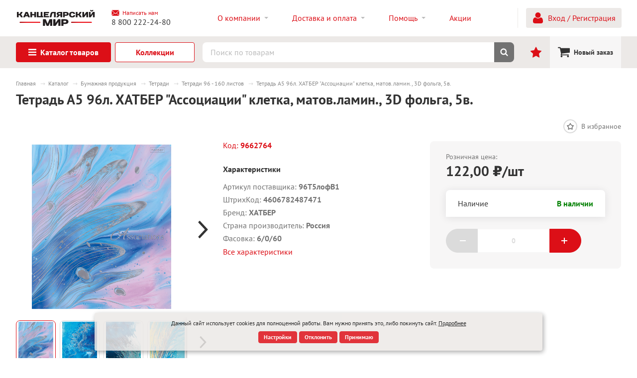

--- FILE ---
content_type: text/html; charset=UTF-8
request_url: https://b2b.kanc-mir-plus.ru/catalog/item-109958/
body_size: 45006
content:
<!DOCTYPE html>
<html lang="ru">

<head>
    <meta http-equiv="Content-Type" content="text/html; charset=UTF-8" />
<link href="/bitrix/cache/css/s1/main_v2/template_e532f8e555c22473eab8a70bc9cc1bfd/template_e532f8e555c22473eab8a70bc9cc1bfd_v1.css?1751956094422481" type="text/css"  data-template-style="true" rel="stylesheet" />







        <meta id="viewport" name="viewport" content="width=device-width, initial-scale=1">
        <meta name="format-detection" content="telephone=no">
    

        <link rel="icon" href="/favicon.ico">
        <link rel="icon" href="/favicon.svg" type="image/svg+xml">
        <link rel="apple-touch-icon" href="/apple-touch-icon.png">
        <link rel="manifest" href="/manifest.webmanifest">
    

                            

                    
<style>
                    :root {
                        --window-bg-color: #ECE9E7;
                        --window-text-color: #000000;
                        --window-button-bg-color: #DC0F17;
                        --window-button-text-color: #FFFFFF;
                        --width: 900px;
                        --opacity: 0.85;
                        --text-size: 12px;
                        --desc-size: 12px;
                        --desc-color: #000000;
                        --title-size: 12px;
                        --title-color: #000000;
                        --button-text-size: 12px;
                        --button-border-width: 1px;
                        --button-border-color: #DC0F17;
                    }
                </style>
<style>
                                    :root {
                                        --transform: translateX(-50%);
                                        --left: 50%;
                                    }
        							</style>



        
            
    
            
                    
    
            
    <title>Тетрадь А5 96л. ХАТБЕР &quot;Ассоциации&quot; клетка, матов.ламин., 3D фольга, 5в.</title>
</head>
<body>
    


    <div id='cookie_notification'>
        <div class='cookie_wrapper'>
            <div id='cookie_step_1' class='js-cookie_step'><p>Данный сайт использует cookies для полноценной работы. Вам нужно принять это, либо покинуть сайт. <a target="_blank" href="/cookies-policy/">Подробнее</a></p>
                <div class='cookie_button-block'>
                    <button class='button js-cookie_setting'>Настройки</button>
                    <button class='button js-cookie_cancel'>Отклонить</button>
                    <button class='button js-cookie_accept'>Принимаю</button>
                </div>
            </div>
            <div id='cookie_step_2' class='js-cookie_step' style='display:none;'>
                <p></p>
                <div class='cookie_check'>
                    <input type='checkbox' disabled readonly value='Y' id='cookie_accept_check_1' class='cookie_accept' checked='' data-name='Системные файлы cookie'>
                    <label for='cookie_accept_check_1'><span>Системные файлы cookie</span></label>
                    <div class='cookie_accept_desc'>Эти файлы необходимы для функционирования сайта и не могут быть отключены в наших системах. Вы можете настроить браузер так, чтобы он блокировал их или уведомлял вас об их использовании, но в таком случае возможно, что некоторые разделы сайта не будут работать</div>
                </div>
                <div class='cookie_check js-open-checked'>
                    <input type='checkbox' name='cookie_2' value='Y' id='cookie_accept_check_2' checked='' class='cookie_accept' data-name='Другие файлы cookie'>
                    <label for='cookie_accept_check_2'><span>"Другие файлы cookie"</span></label>
                    <div class='cookie_accept_desc'>Эти файлы могут использоваться для сбора данных о ваших интересах, посещаемых страницах и источниках трафика, чтобы оценивать и улучшать работу нашего сайта, а так же для работы онлайн-чата</div>
                </div>
                <div class='cookie_button-block'>
                    <button class='button js-cookie_setting'>Сохранить настройки</button>
                    <button class='button js-cookie_accept'>Принимаю</button>
                    <button class='button js-cookie_cancel'>Отклонить</button>
                </div>
            </div>
        </div>
    </div>
        
            <div class="overlay"></div>
    <div class="loader" data-delay="200">
        <img class="loader__image lazyload" data-src="/local/templates/main_v2/images/required/loader.svg" alt="">
    </div>
    <div class="header-top">
    <div class="header-top__wrapper wrapper wrapper_no-mobile-padding">
        <div class="header-top__burger-wrapper">
            <button
                class="header-top__burger-button"
                type="button"
                                data-sidebar="#mobile-menu">
                <svg class="header-top__burger-icon"><use href="/local/templates/main_v2/images/required/icons/icons.svg#menu" /></svg>
            </button>
        </div>
        <a class="header-top__logo-link" href="/">
            <img src="/local/templates/main/images/required/Kanc_logo.svg" data-src="/local/templates/main/images/required/Kanc_logo.svg" class="header-top__logo-image lazyload">        </a>
        <div class="header-top__contacts">
			<div class="h-contacts">
                <button class="h-contacts__mail link link_alt" data-dialog="#dialog_m" href="/include/form/feedback.php">
                    <svg class="h-contacts__mail-icon link__icon"><use href="/local/templates/main_v2/images/required/icons/icons.svg#mail" /></svg>
                        Написать нам                </button>
            </div>
            <a class="h-contacts__tel link" href="tel:88002222480">8 800 222-24-80</a>        </div>
        <div class="header-top__nav">
                <nav class="h-nav" data-desktop="0" data-big-desktop="0">
            <ul class="h-nav__list">
                    <li class="h-nav__item h-nav__item_with-sub">
                <a class="h-nav__link" href="/about/">
                    <div class="h-nav__link-content">
                                                <span class="h-nav__label">О компании</span>
                                            </div>
                </a>
                                <ul class="h-nav__sub-list">
                                            <li class="h-nav__sub-item">
                            <a class="h-nav__sub-link" href="/about/">О компании</a>
                        </li>
                                            <li class="h-nav__sub-item">
                            <a class="h-nav__sub-link" href="/news/">Новости </a>
                        </li>
                                            <li class="h-nav__sub-item">
                            <a class="h-nav__sub-link" href="/vacancy/">Вакансии </a>
                        </li>
                                    </ul>
                            </li>
                        <li class="h-nav__item h-nav__item_with-sub">
                <a class="h-nav__link" href="/delivery/">
                    <div class="h-nav__link-content">
                                                <span class="h-nav__label">Доставка и оплата</span>
                                            </div>
                </a>
                                <ul class="h-nav__sub-list">
                                            <li class="h-nav__sub-item">
                            <a class="h-nav__sub-link" href="/delivery/">Доставка</a>
                        </li>
                                            <li class="h-nav__sub-item">
                            <a class="h-nav__sub-link" href="/pay/">Оплата</a>
                        </li>
                                            <li class="h-nav__sub-item">
                            <a class="h-nav__sub-link" href="/warranty/">Гарантия возврата    </a>
                        </li>
                                    </ul>
                            </li>
                        <li class="h-nav__item h-nav__item_with-sub">
                <a class="h-nav__link" href="/faq/">
                    <div class="h-nav__link-content">
                                                <span class="h-nav__label">Помощь</span>
                                            </div>
                </a>
                                <ul class="h-nav__sub-list">
                                            <li class="h-nav__sub-item">
                            <a class="h-nav__sub-link" href="/faq/questions/">Как работать с КанцМирПлюс</a>
                        </li>
                                            <li class="h-nav__sub-item">
                            <a class="h-nav__sub-link" href="/faq/warranty/">Условия закупки</a>
                        </li>
                                            <li class="h-nav__sub-item">
                            <a class="h-nav__sub-link" href="/faq/delivery/">Вопросы и ответы</a>
                        </li>
                                    </ul>
                            </li>
                        <li class="h-nav__item">
                <a class="h-nav__link" href="/shares/">
                    <div class="h-nav__link-content">
                                                <span class="h-nav__label">Акции</span>
                                            </div>
                </a>
                            </li>
                       <li class="h-nav__item h-nav__item_more" hidden>
                <div class="h-nav__link">
                    <div class="h-nav__link-content">
                        <span class="h-nav__label">Ещё</span>
                                            </div>
                </div>
            </li>
        </ul>
    </nav>
        </div>
        <div class="header-top__profile header-top__profile_border">
                            <a class="h-profile link link_alt" href="/personal/">
                    <span class="h-profile__icon-wrapper">
                        <svg class="h-profile__icon link__icon"><use href="/local/templates/main_v2/images/required/icons/icons.svg#account" /></svg>
                    </span>
                    <span class="link__text">Вход / Регистрация</span>
                </a>
                    </div>
        <div class="header-top__actions">
            <ul class="h-actions">
                            <li class="h-actions__item">
                    <a class="h-actions__link" href="/personal/">
                        <svg class="h-actions__icon"><use href="/local/templates/main_v2/images/required/icons/icons.svg#account"></use></svg>
                    </a>
                </li>
                            <li class="h-actions__item h-actions__item_cart h-actions__item_active">
                    <a class="h-actions__link h-actions__link_active" href="/personal/cart/">
                        <svg class="h-actions__icon"><use href="/local/templates/main_v2/images/required/icons/icons.svg#cart" /></svg>
                    </a>
                </li>
            </ul>
        </div>
    </div>
</div>
<div class="header-bottom">
    <div class="header-bottom__wrapper wrapper">
        <div class="header-bottom__menu">
            <a class="header-bottom__menu-button header-bottom__menu-button-first button button_square" href="/catalog/">
                <svg class="button__icon"><use href="/local/templates/main_v2/images/required/icons/icons.svg#menu" /></svg>
                <span class="header-bottom__menu-label">Каталог <span>товаров</span></span>
            </a>
        </div>
	<div class="header-bottom__menu_collections">
            <a class="header-bottom__menu-button button button_square button_alt button__icon_after" href="/collections/">
                <span class="header-bottom__menu-label">Коллекции</span></span>
            </a>
        </div>        
        <div class="header-bottom__search">
            <div class="h-search">
                
                
<div id="title-search" class="smartsearch-title__wrap">
    <form action="/search/" class="h-search__form smartsearch-title__input-conteiner">
        <div class="h-search__input-wrapper">
            <input class="h-search__input" type="text" placeholder="Поиск по товарам" minlength="3" name="q" autocomplete="off" data-throttle="1000" id="title-search-input" type="text" name="q" value=""
                   autocomplete="off">
            <button class="h-search__clear" type="button" hidden>
                <svg class="h-search__clear-icon"><use href="/local/templates/main_v2/images/required/icons/icons.svg#close" /></svg>
            </button>
        </div>
        <button class="h-search__submit" type="submit">
            <svg class="h-search__submit-icon"><use xlink:href="/local/templates/main_v2/images/required/icons/icons.svg#search" /></svg>
            <span class="h-search__spinner">
                <span class="spinner spinner_white"></span>
            </span>
        </button> 
            </form>
</div>

<style>
    .smartsearch-title__wrap,
    .smartsearch-title__result {
        --main-color: #dc0f17;
        --color-gray-200: #F3F5F6;
        --color-gray-500: #ABB5BE;
    }
</style>

 

                            </div>
        </div>
                
                    <a class="header-bottom__link h-cart h-cart_favorites"
                href="/favorite/"
                v-bind:class="{'h-cart_mounted': isMounted}"
                data-add-tooltip-title="Товар добавлен в избранное"
                data-remove-tooltip-title="Товар удалён из избранного">
                <div class="h-cart__wrapper">
                    <svg class="h-cart__icon"><use href="/local/templates/main_v2/images/required/icons/icons.svg#star" /></svg>
                    <div class="h-cart__counter" v-if="counter">{{counter}}</div>
                </div>
            </a>
                                <a
            class="header-bottom__link h-cart h-cart_alt  h-cart_active"
             v-bind:class="{'h-cart_mounted': isMounted}"            href="/personal/cart/"
            data-tooltip-title="Обновлено в заказе">
            <div class="h-cart__wrapper">
                <svg class="h-cart__icon"><use href="/local/templates/main_v2/images/required/icons/icons.svg#cart" /></svg>
									<div class="h-cart__label">
                        Новый заказ
                    </div>
				            </div>
            
        </a>
    </div>
        <div class="menu-2">
        <div class="menu-2__container">
            <div class="menu-2__wrapper wrapper">
                <div class="menu-2__back-wrapper">
                    <button class="menu-2__back" type="button">
                        <svg class="menu-2__back-arrow"><use href="/local/templates/main_v2/images/required/icons/icons.svg#arrow_left" /></svg>
                    </button>
                    <a class="link" href="/catalog/">Каталог товаров</a>
                </div>
                <ul class="menu-2__categories" hidden>
                                    <li class="menu-2__category">
                        <a class="menu-2__category-link" href="/catalog/aktsii/">
                                                                                                <svg class="menu-2__category-icon"><use href="/local/templates/main_v2/images/required/icons/icons.svg#menu" /></svg>
                                                                                        <span class="menu-2__category-label link__text">Акции</span>
                            <svg class="menu-2__category-arrow"><use href="/local/templates/main_v2/images/required/icons/icons.svg#arrow_right" /></svg>
                        </a>
                                                <div class="menu-2__category-container" hidden>
                            <div class="menu-2__back-wrapper">
                                <button class="menu-2__back" type="button">
                                    <svg class="menu-2__back-arrow"><use href="/local/templates/main_v2/images/required/icons/icons.svg#arrow_left" /></svg>
                                </button>
                                <a class="link" href="/catalog/aktsii/">Акции</a>
                            </div>
                            <div class="menu-2__category-header">
                                <div class="menu-2__category-title">Акции</div>
                                <a class="menu-2__all-subcategories link link_alt" href="/catalog/aktsii/">всего 4 категории</a>
                            </div>
                            <div class="menu-2__category-wrapper">
                                <div class="menu-2__category-content">
                                                                    <div class="menu-2__subcategory">
                                        <a class="menu-2__subcategory-title link link_alt" href="/catalog/aktsii/aktsiya_bruno_visconti/">Акция Bruno Visconti</a>
                                        <ul class="menu-2__subcategory-list" data-max-md="3">
                                                                                </ul>
                                                                            </div>
                                                                        <div class="menu-2__subcategory">
                                        <a class="menu-2__subcategory-title link link_alt" href="/catalog/aktsii/aktsiya_erich_krause/">Акция Erich Krause</a>
                                        <ul class="menu-2__subcategory-list" data-max-md="3">
                                                                                </ul>
                                                                            </div>
                                                                        <div class="menu-2__subcategory">
                                        <a class="menu-2__subcategory-title link link_alt" href="/catalog/aktsii/aktsiya_khatber/">Акция Хатбер</a>
                                        <ul class="menu-2__subcategory-list" data-max-md="3">
                                                                                </ul>
                                                                            </div>
                                                                        <div class="menu-2__subcategory">
                                        <a class="menu-2__subcategory-title link link_alt" href="/catalog/aktsii/rasprodazha/">Распродажа</a>
                                        <ul class="menu-2__subcategory-list" data-max-md="3">
                                                                                </ul>
                                                                            </div>
                                                                    </div>
                                    <div class="menu-2__banners">
                    <a class="menu-2__banner" href="/brands/erich-krause/" title="Erich Krause">
                <img class="menu-2__banner-image lazyload" data-src="/upload/iblock/9aa/47evgkrdb1dpb3bz15amncvrxdfwmmw2.png" alt="">
            </a>
                        <a class="menu-2__banner" href="/brands/hatber/" title="Hatber">
                <img class="menu-2__banner-image lazyload" data-src="/upload/iblock/2a9/ewt6uevdco6djbd0mdm8q7q8rb5hmai2.jpg" alt="">
            </a>
                        <a class="menu-2__banner" href="/brands/brunovisvonti/" title="Bruno Visconti">
                <img class="menu-2__banner-image lazyload" data-src="/upload/iblock/31e/jvxxs49xp8x03f3rdsiyc71c0km3li38.jpg" alt="">
            </a>
                        <a class="menu-2__banner" href="/brands/alt/" title="Альт">
                <img class="menu-2__banner-image lazyload" data-src="/upload/iblock/5ef/4u2gp04azgmihmw3fijw6hqannpvnc8u.webp" alt="">
            </a>
                        <a class="menu-2__banner" href="/brands/pensan/" title="Pensan">
                <img class="menu-2__banner-image lazyload" data-src="/upload/iblock/d0b/cg34h6pylsaqe6r3tbu3vunup44i4xmp.webp" alt="">
            </a>
                        <a class="menu-2__banner" href="/brands/malevich/" title="Малевич">
                <img class="menu-2__banner-image lazyload" data-src="/upload/iblock/252/omqzj1kd0c9p968zjvlbtda9kkiqwn5t.webp" alt="">
            </a>
                        <a class="menu-2__banner" href="/brands/profpress/" title="ПрофПресс">
                <img class="menu-2__banner-image lazyload" data-src="/upload/iblock/35d/ifna4ktjyri7ykw8crlhftjmfwffwf1e.webp" alt="">
            </a>
                        <a class="menu-2__banner" href="/brands/silka/" title="Silka">
                <img class="menu-2__banner-image lazyload" data-src="/upload/iblock/f19/ljh9gezq6ldnzlrxme2olo63kp5a2aru.jpg" alt="">
            </a>
                        <a class="menu-2__banner" href="/brands/maped/" title="Maped">
                <img class="menu-2__banner-image lazyload" data-src="/upload/iblock/74c/4u03h0ebza3el9godp97se27yse6brvj.webp" alt="">
            </a>
                        <a class="menu-2__banner" href="/brands/luch/" title="Луч">
                <img class="menu-2__banner-image lazyload" data-src="/upload/iblock/be7/6ouk7h385uuivudksrpt3754hbcukpuv.png" alt="">
            </a>
                </div>
                                </div>
                        </div>
                                            </li>
                                    <li class="menu-2__category">
                        <a class="menu-2__category-link" href="/catalog/novinki/">
                                                                                                                    <span class="menu-2__category-label link__text">НОВИНКИ</span>
                            <svg class="menu-2__category-arrow"><use href="/local/templates/main_v2/images/required/icons/icons.svg#arrow_right" /></svg>
                        </a>
                                            </li>
                                    <li class="menu-2__category">
                        <a class="menu-2__category-link" href="/catalog/khity/">
                                                                                                                    <span class="menu-2__category-label link__text">ХИТЫ</span>
                            <svg class="menu-2__category-arrow"><use href="/local/templates/main_v2/images/required/icons/icons.svg#arrow_right" /></svg>
                        </a>
                                            </li>
                                    <li class="menu-2__category">
                        <a class="menu-2__category-link" href="/catalog/korporativnoe_predlozhenie/">
                                                                                                                    <span class="menu-2__category-label link__text">Корпоративное предложение</span>
                            <svg class="menu-2__category-arrow"><use href="/local/templates/main_v2/images/required/icons/icons.svg#arrow_right" /></svg>
                        </a>
                                            </li>
                                    <li class="menu-2__category">
                        <a class="menu-2__category-link" href="/catalog/pismennye_prinadlezhnosti/">
                                                                                                <svg class="menu-2__category-icon"><use href="/local/templates/main_v2/images/required/icons/icons.svg#menu" /></svg>
                                                                                        <span class="menu-2__category-label link__text">Письменные принадлежности</span>
                            <svg class="menu-2__category-arrow"><use href="/local/templates/main_v2/images/required/icons/icons.svg#arrow_right" /></svg>
                        </a>
                                                <div class="menu-2__category-container" hidden>
                            <div class="menu-2__back-wrapper">
                                <button class="menu-2__back" type="button">
                                    <svg class="menu-2__back-arrow"><use href="/local/templates/main_v2/images/required/icons/icons.svg#arrow_left" /></svg>
                                </button>
                                <a class="link" href="/catalog/pismennye_prinadlezhnosti/">Письменные принадлежности</a>
                            </div>
                            <div class="menu-2__category-header">
                                <div class="menu-2__category-title">Письменные принадлежности</div>
                                <a class="menu-2__all-subcategories link link_alt" href="/catalog/pismennye_prinadlezhnosti/">всего 11 категорий</a>
                            </div>
                            <div class="menu-2__category-wrapper">
                                <div class="menu-2__category-content">
                                                                    <div class="menu-2__subcategory">
                                        <a class="menu-2__subcategory-title link link_alt" href="/catalog/pismennye_prinadlezhnosti/ruchki/">Ручки</a>
                                        <ul class="menu-2__subcategory-list" data-max-md="3">
                                                                                    <li class="menu-2__subcategory-item">
                                                <a class="menu-2__subcategory-link link" href="/catalog/pismennye_prinadlezhnosti/ruchki/ruchki_sharikovye/">Ручки шариковые</a>
                                            </li>
                                                                                        <li class="menu-2__subcategory-item">
                                                <a class="menu-2__subcategory-link link" href="/catalog/pismennye_prinadlezhnosti/ruchki/ruchki_gelevye/">Ручки гелевые</a>
                                            </li>
                                                                                        <li class="menu-2__subcategory-item">
                                                <a class="menu-2__subcategory-link link" href="/catalog/pismennye_prinadlezhnosti/ruchki/ruchki_rollery/">Ручки роллеры</a>
                                            </li>
                                                                                        <li class="menu-2__subcategory-item">
                                                <a class="menu-2__subcategory-link link" href="/catalog/pismennye_prinadlezhnosti/ruchki/ruchki_stiraemye/">Ручки стираемые</a>
                                            </li>
                                                                                        <li class="menu-2__subcategory-item">
                                                <a class="menu-2__subcategory-link link" href="/catalog/pismennye_prinadlezhnosti/ruchki/ruchki_detskie/">Ручки детские</a>
                                            </li>
                                                                                        <li class="menu-2__subcategory-item">
                                                <a class="menu-2__subcategory-link link" href="/catalog/pismennye_prinadlezhnosti/ruchki/ruchki_kapilyarnye/">Ручки капилярные</a>
                                            </li>
                                                                                        <li class="menu-2__subcategory-item">
                                                <a class="menu-2__subcategory-link link" href="/catalog/pismennye_prinadlezhnosti/ruchki/ruchki_nastolnye/">Ручки настольные</a>
                                            </li>
                                                                                        <li class="menu-2__subcategory-item">
                                                <a class="menu-2__subcategory-link link" href="/catalog/pismennye_prinadlezhnosti/ruchki/ruchki_perevye/">Ручки перьевые</a>
                                            </li>
                                                                                        <li class="menu-2__subcategory-item">
                                                <a class="menu-2__subcategory-link link" href="/catalog/pismennye_prinadlezhnosti/ruchki/sterzhni/">Стержни</a>
                                            </li>
                                                                                        <li class="menu-2__subcategory-item">
                                                <a class="menu-2__subcategory-link link" href="/catalog/pismennye_prinadlezhnosti/ruchki/nabory_gelevykh_ruchek/">Наборы гелевых ручек</a>
                                            </li>
                                                                                        <li class="menu-2__subcategory-item">
                                                <a class="menu-2__subcategory-link link" href="/catalog/pismennye_prinadlezhnosti/ruchki/nabory_sharikovykh_ruchek/">Наборы шариковых ручек</a>
                                            </li>
                                                                                    </ul>
                                                                                    <a class="menu-2__all link link_alt" href="/catalog/pismennye_prinadlezhnosti/ruchki/">
                                                Все товары
                                                <svg class="menu-2__all-arrow"><use href="/local/templates/main_v2/images/required/icons/icons.svg#arrow_right" /></svg>
                                            </a>
                                                                                </div>
                                                                        <div class="menu-2__subcategory">
                                        <a class="menu-2__subcategory-title link link_alt" href="/catalog/pismennye_prinadlezhnosti/karandashi/">Карандаши</a>
                                        <ul class="menu-2__subcategory-list" data-max-md="3">
                                                                                    <li class="menu-2__subcategory-item">
                                                <a class="menu-2__subcategory-link link" href="/catalog/pismennye_prinadlezhnosti/karandashi/karandashi_ch_gr/">Карандаши ч/гр</a>
                                            </li>
                                                                                        <li class="menu-2__subcategory-item">
                                                <a class="menu-2__subcategory-link link" href="/catalog/pismennye_prinadlezhnosti/karandashi/karandashi_tsvetnye/">Карандаши цветные</a>
                                            </li>
                                                                                        <li class="menu-2__subcategory-item">
                                                <a class="menu-2__subcategory-link link" href="/catalog/pismennye_prinadlezhnosti/karandashi/karandashi_voskovye_2/">Карандаши восковые</a>
                                            </li>
                                                                                        <li class="menu-2__subcategory-item">
                                                <a class="menu-2__subcategory-link link" href="/catalog/pismennye_prinadlezhnosti/karandashi/karandashi_mekhanicheskie/">Карандаши механические</a>
                                            </li>
                                                                                        <li class="menu-2__subcategory-item">
                                                <a class="menu-2__subcategory-link link" href="/catalog/pismennye_prinadlezhnosti/karandashi/grifeli_dlya_karandashey/">Грифели для карандашей</a>
                                            </li>
                                                                                        <li class="menu-2__subcategory-item">
                                                <a class="menu-2__subcategory-link link" href="/catalog/pismennye_prinadlezhnosti/karandashi/lastiki/">Ластики</a>
                                            </li>
                                                                                        <li class="menu-2__subcategory-item">
                                                <a class="menu-2__subcategory-link link" href="/catalog/pismennye_prinadlezhnosti/karandashi/tochilki/">Точилки</a>
                                            </li>
                                                                                    </ul>
                                                                                    <a class="menu-2__all link link_alt" href="/catalog/pismennye_prinadlezhnosti/karandashi/">
                                                Все товары
                                                <svg class="menu-2__all-arrow"><use href="/local/templates/main_v2/images/required/icons/icons.svg#arrow_right" /></svg>
                                            </a>
                                                                                </div>
                                                                        <div class="menu-2__subcategory">
                                        <a class="menu-2__subcategory-title link link_alt" href="/catalog/pismennye_prinadlezhnosti/markery_i_tekstovydeliteli/">Маркеры и текстовыделители</a>
                                        <ul class="menu-2__subcategory-list" data-max-md="3">
                                                                                    <li class="menu-2__subcategory-item">
                                                <a class="menu-2__subcategory-link link" href="/catalog/pismennye_prinadlezhnosti/markery_i_tekstovydeliteli/markery_permanentnye/">Маркеры перманентные</a>
                                            </li>
                                                                                        <li class="menu-2__subcategory-item">
                                                <a class="menu-2__subcategory-link link" href="/catalog/pismennye_prinadlezhnosti/markery_i_tekstovydeliteli/markery_nepermanentnye/">Маркеры неперманентные</a>
                                            </li>
                                                                                        <li class="menu-2__subcategory-item">
                                                <a class="menu-2__subcategory-link link" href="/catalog/pismennye_prinadlezhnosti/markery_i_tekstovydeliteli/markery_dlya_belykh_dosok/">Маркеры для белых досок</a>
                                            </li>
                                                                                        <li class="menu-2__subcategory-item">
                                                <a class="menu-2__subcategory-link link" href="/catalog/pismennye_prinadlezhnosti/markery_i_tekstovydeliteli/markery_dlya_cd_dvd/">Маркеры для CD/DVD</a>
                                            </li>
                                                                                        <li class="menu-2__subcategory-item">
                                                <a class="menu-2__subcategory-link link" href="/catalog/pismennye_prinadlezhnosti/markery_i_tekstovydeliteli/markery_melovye/">Маркеры меловые</a>
                                            </li>
                                                                                        <li class="menu-2__subcategory-item">
                                                <a class="menu-2__subcategory-link link" href="/catalog/pismennye_prinadlezhnosti/markery_i_tekstovydeliteli/markery_dlya_sketchinga/">Маркеры для скетчинга</a>
                                            </li>
                                                                                        <li class="menu-2__subcategory-item">
                                                <a class="menu-2__subcategory-link link" href="/catalog/pismennye_prinadlezhnosti/markery_i_tekstovydeliteli/markery_kraski/">Маркеры-краски</a>
                                            </li>
                                                                                        <li class="menu-2__subcategory-item">
                                                <a class="menu-2__subcategory-link link" href="/catalog/pismennye_prinadlezhnosti/markery_i_tekstovydeliteli/tekstovydeliteli/">Текстовыделители</a>
                                            </li>
                                                                                    </ul>
                                                                                    <a class="menu-2__all link link_alt" href="/catalog/pismennye_prinadlezhnosti/markery_i_tekstovydeliteli/">
                                                Все товары
                                                <svg class="menu-2__all-arrow"><use href="/local/templates/main_v2/images/required/icons/icons.svg#arrow_right" /></svg>
                                            </a>
                                                                                </div>
                                                                        <div class="menu-2__subcategory">
                                        <a class="menu-2__subcategory-title link link_alt" href="/catalog/pismennye_prinadlezhnosti/flomastery/">Фломастеры</a>
                                        <ul class="menu-2__subcategory-list" data-max-md="3">
                                                                                </ul>
                                                                            </div>
                                                                        <div class="menu-2__subcategory">
                                        <a class="menu-2__subcategory-title link link_alt" href="/catalog/pismennye_prinadlezhnosti/kisti_2/">Кисти</a>
                                        <ul class="menu-2__subcategory-list" data-max-md="3">
                                                                                </ul>
                                                                            </div>
                                                                        <div class="menu-2__subcategory">
                                        <a class="menu-2__subcategory-title link link_alt" href="/catalog/pismennye_prinadlezhnosti/sketch_markery/">Скетч маркеры</a>
                                        <ul class="menu-2__subcategory-list" data-max-md="3">
                                                                                </ul>
                                                                            </div>
                                                                        <div class="menu-2__subcategory">
                                        <a class="menu-2__subcategory-title link link_alt" href="/catalog/pismennye_prinadlezhnosti/gotovalni_i_chertyezhnye_prinadlezhnosti/">Готовальни и чертёжные принадлежности</a>
                                        <ul class="menu-2__subcategory-list" data-max-md="3">
                                                                                    <li class="menu-2__subcategory-item">
                                                <a class="menu-2__subcategory-link link" href="/catalog/pismennye_prinadlezhnosti/gotovalni_i_chertyezhnye_prinadlezhnosti/tsirkuli/">Циркули</a>
                                            </li>
                                                                                        <li class="menu-2__subcategory-item">
                                                <a class="menu-2__subcategory-link link" href="/catalog/pismennye_prinadlezhnosti/gotovalni_i_chertyezhnye_prinadlezhnosti/gotovalni/">Готовальни</a>
                                            </li>
                                                                                        <li class="menu-2__subcategory-item">
                                                <a class="menu-2__subcategory-link link" href="/catalog/pismennye_prinadlezhnosti/gotovalni_i_chertyezhnye_prinadlezhnosti/lineyki_1/">Линейки</a>
                                            </li>
                                                                                        <li class="menu-2__subcategory-item">
                                                <a class="menu-2__subcategory-link link" href="/catalog/pismennye_prinadlezhnosti/gotovalni_i_chertyezhnye_prinadlezhnosti/treugolniki_1/">Треугольники</a>
                                            </li>
                                                                                        <li class="menu-2__subcategory-item">
                                                <a class="menu-2__subcategory-link link" href="/catalog/pismennye_prinadlezhnosti/gotovalni_i_chertyezhnye_prinadlezhnosti/transportiry_1/">Транспортиры</a>
                                            </li>
                                                                                        <li class="menu-2__subcategory-item">
                                                <a class="menu-2__subcategory-link link" href="/catalog/pismennye_prinadlezhnosti/gotovalni_i_chertyezhnye_prinadlezhnosti/nabory_geometricheskie_1/">Наборы геометрические</a>
                                            </li>
                                                                                        <li class="menu-2__subcategory-item">
                                                <a class="menu-2__subcategory-link link" href="/catalog/pismennye_prinadlezhnosti/gotovalni_i_chertyezhnye_prinadlezhnosti/lineyki_spetsialnye_trafarety_1/">Линейки специальные, трафареты</a>
                                            </li>
                                                                                        <li class="menu-2__subcategory-item">
                                                <a class="menu-2__subcategory-link link" href="/catalog/pismennye_prinadlezhnosti/gotovalni_i_chertyezhnye_prinadlezhnosti/perya_chertyezhnye/">Перья чертёжные</a>
                                            </li>
                                                                                        <li class="menu-2__subcategory-item">
                                                <a class="menu-2__subcategory-link link" href="/catalog/pismennye_prinadlezhnosti/gotovalni_i_chertyezhnye_prinadlezhnosti/tubusy/">Тубусы</a>
                                            </li>
                                                                                    </ul>
                                                                                    <a class="menu-2__all link link_alt" href="/catalog/pismennye_prinadlezhnosti/gotovalni_i_chertyezhnye_prinadlezhnosti/">
                                                Все товары
                                                <svg class="menu-2__all-arrow"><use href="/local/templates/main_v2/images/required/icons/icons.svg#arrow_right" /></svg>
                                            </a>
                                                                                </div>
                                                                        <div class="menu-2__subcategory">
                                        <a class="menu-2__subcategory-title link link_alt" href="/catalog/pismennye_prinadlezhnosti/akvarel_guash_kraski_1/">Акварель, Гуашь, Краски</a>
                                        <ul class="menu-2__subcategory-list" data-max-md="3">
                                                                                    <li class="menu-2__subcategory-item">
                                                <a class="menu-2__subcategory-link link" href="/catalog/pismennye_prinadlezhnosti/akvarel_guash_kraski_1/akvarel_1/">Акварель</a>
                                            </li>
                                                                                        <li class="menu-2__subcategory-item">
                                                <a class="menu-2__subcategory-link link" href="/catalog/pismennye_prinadlezhnosti/akvarel_guash_kraski_1/guash_1/">Гуашь</a>
                                            </li>
                                                                                        <li class="menu-2__subcategory-item">
                                                <a class="menu-2__subcategory-link link" href="/catalog/pismennye_prinadlezhnosti/akvarel_guash_kraski_1/palchikovye_krski/">Пальчиковые крски</a>
                                            </li>
                                                                                        <li class="menu-2__subcategory-item">
                                                <a class="menu-2__subcategory-link link" href="/catalog/pismennye_prinadlezhnosti/akvarel_guash_kraski_1/stakany_neprolivayki_3/">Стаканы непроливайки</a>
                                            </li>
                                                                                        <li class="menu-2__subcategory-item">
                                                <a class="menu-2__subcategory-link link" href="/catalog/pismennye_prinadlezhnosti/akvarel_guash_kraski_1/palitra_3/">Палитра</a>
                                            </li>
                                                                                        <li class="menu-2__subcategory-item">
                                                <a class="menu-2__subcategory-link link" href="/catalog/pismennye_prinadlezhnosti/akvarel_guash_kraski_1/fartuki/">Фартуки</a>
                                            </li>
                                                                                        <li class="menu-2__subcategory-item">
                                                <a class="menu-2__subcategory-link link" href="/catalog/pismennye_prinadlezhnosti/akvarel_guash_kraski_1/kleyenka_dlya_urokov/">Клеёнка для уроков</a>
                                            </li>
                                                                                    </ul>
                                                                                    <a class="menu-2__all link link_alt" href="/catalog/pismennye_prinadlezhnosti/akvarel_guash_kraski_1/">
                                                Все товары
                                                <svg class="menu-2__all-arrow"><use href="/local/templates/main_v2/images/required/icons/icons.svg#arrow_right" /></svg>
                                            </a>
                                                                                </div>
                                                                        <div class="menu-2__subcategory">
                                        <a class="menu-2__subcategory-title link link_alt" href="/catalog/pismennye_prinadlezhnosti/podarochnye_ruchki/">Подарочные ручки</a>
                                        <ul class="menu-2__subcategory-list" data-max-md="3">
                                                                                    <li class="menu-2__subcategory-item">
                                                <a class="menu-2__subcategory-link link" href="/catalog/pismennye_prinadlezhnosti/podarochnye_ruchki/ruchki_podarochnye_bruno_visconti/">Ручки подарочные Bruno Visconti</a>
                                            </li>
                                                                                        <li class="menu-2__subcategory-item">
                                                <a class="menu-2__subcategory-link link" href="/catalog/pismennye_prinadlezhnosti/podarochnye_ruchki/ruchki_parker/">Ручки Parker</a>
                                            </li>
                                                                                        <li class="menu-2__subcategory-item">
                                                <a class="menu-2__subcategory-link link" href="/catalog/pismennye_prinadlezhnosti/podarochnye_ruchki/nabory_ruchek_podarochnye_1/">Наборы ручек подарочные</a>
                                            </li>
                                                                                        <li class="menu-2__subcategory-item">
                                                <a class="menu-2__subcategory-link link" href="/catalog/pismennye_prinadlezhnosti/podarochnye_ruchki/sterzhni_chernila/">Стержни, чернила</a>
                                            </li>
                                                                                        <li class="menu-2__subcategory-item">
                                                <a class="menu-2__subcategory-link link" href="/catalog/pismennye_prinadlezhnosti/podarochnye_ruchki/futlyary_podarochnye/">Футляры подарочные</a>
                                            </li>
                                                                                    </ul>
                                                                                    <a class="menu-2__all link link_alt" href="/catalog/pismennye_prinadlezhnosti/podarochnye_ruchki/">
                                                Все товары
                                                <svg class="menu-2__all-arrow"><use href="/local/templates/main_v2/images/required/icons/icons.svg#arrow_right" /></svg>
                                            </a>
                                                                                </div>
                                                                        <div class="menu-2__subcategory">
                                        <a class="menu-2__subcategory-title link link_alt" href="/catalog/pismennye_prinadlezhnosti/prinadlezhnosti_dlya_obucheniya_pismu/">Принадлежности для обучения письму</a>
                                        <ul class="menu-2__subcategory-list" data-max-md="3">
                                                                                </ul>
                                                                            </div>
                                                                        <div class="menu-2__subcategory">
                                        <a class="menu-2__subcategory-title link link_alt" href="/catalog/pismennye_prinadlezhnosti/mel_belyy_tsvetnoy/">Мел белый, цветной</a>
                                        <ul class="menu-2__subcategory-list" data-max-md="3">
                                                                                </ul>
                                                                            </div>
                                                                    </div>
                                    <div class="menu-2__banners">
                    <a class="menu-2__banner" href="/brands/erich-krause/" title="Erich Krause">
                <img class="menu-2__banner-image lazyload" data-src="/upload/iblock/9aa/47evgkrdb1dpb3bz15amncvrxdfwmmw2.png" alt="">
            </a>
                        <a class="menu-2__banner" href="/brands/hatber/" title="Hatber">
                <img class="menu-2__banner-image lazyload" data-src="/upload/iblock/2a9/ewt6uevdco6djbd0mdm8q7q8rb5hmai2.jpg" alt="">
            </a>
                        <a class="menu-2__banner" href="/brands/brunovisvonti/" title="Bruno Visconti">
                <img class="menu-2__banner-image lazyload" data-src="/upload/iblock/31e/jvxxs49xp8x03f3rdsiyc71c0km3li38.jpg" alt="">
            </a>
                        <a class="menu-2__banner" href="/brands/alt/" title="Альт">
                <img class="menu-2__banner-image lazyload" data-src="/upload/iblock/5ef/4u2gp04azgmihmw3fijw6hqannpvnc8u.webp" alt="">
            </a>
                        <a class="menu-2__banner" href="/brands/pensan/" title="Pensan">
                <img class="menu-2__banner-image lazyload" data-src="/upload/iblock/d0b/cg34h6pylsaqe6r3tbu3vunup44i4xmp.webp" alt="">
            </a>
                        <a class="menu-2__banner" href="/brands/malevich/" title="Малевич">
                <img class="menu-2__banner-image lazyload" data-src="/upload/iblock/252/omqzj1kd0c9p968zjvlbtda9kkiqwn5t.webp" alt="">
            </a>
                        <a class="menu-2__banner" href="/brands/profpress/" title="ПрофПресс">
                <img class="menu-2__banner-image lazyload" data-src="/upload/iblock/35d/ifna4ktjyri7ykw8crlhftjmfwffwf1e.webp" alt="">
            </a>
                        <a class="menu-2__banner" href="/brands/silka/" title="Silka">
                <img class="menu-2__banner-image lazyload" data-src="/upload/iblock/f19/ljh9gezq6ldnzlrxme2olo63kp5a2aru.jpg" alt="">
            </a>
                        <a class="menu-2__banner" href="/brands/maped/" title="Maped">
                <img class="menu-2__banner-image lazyload" data-src="/upload/iblock/74c/4u03h0ebza3el9godp97se27yse6brvj.webp" alt="">
            </a>
                        <a class="menu-2__banner" href="/brands/luch/" title="Луч">
                <img class="menu-2__banner-image lazyload" data-src="/upload/iblock/be7/6ouk7h385uuivudksrpt3754hbcukpuv.png" alt="">
            </a>
                </div>
                                </div>
                        </div>
                                            </li>
                                    <li class="menu-2__category">
                        <a class="menu-2__category-link" href="/catalog/bumazhnaya_produktsiya_dlya_shkoly/">
                                                                                                <svg class="menu-2__category-icon"><use href="/local/templates/main_v2/images/required/icons/icons.svg#menu" /></svg>
                                                                                        <span class="menu-2__category-label link__text">Бумажная продукция</span>
                            <svg class="menu-2__category-arrow"><use href="/local/templates/main_v2/images/required/icons/icons.svg#arrow_right" /></svg>
                        </a>
                                                <div class="menu-2__category-container" hidden>
                            <div class="menu-2__back-wrapper">
                                <button class="menu-2__back" type="button">
                                    <svg class="menu-2__back-arrow"><use href="/local/templates/main_v2/images/required/icons/icons.svg#arrow_left" /></svg>
                                </button>
                                <a class="link" href="/catalog/bumazhnaya_produktsiya_dlya_shkoly/">Бумажная продукция</a>
                            </div>
                            <div class="menu-2__category-header">
                                <div class="menu-2__category-title">Бумажная продукция</div>
                                <a class="menu-2__all-subcategories link link_alt" href="/catalog/bumazhnaya_produktsiya_dlya_shkoly/">всего 19 категорий</a>
                            </div>
                            <div class="menu-2__category-wrapper">
                                <div class="menu-2__category-content">
                                                                    <div class="menu-2__subcategory">
                                        <a class="menu-2__subcategory-title link link_alt" href="/catalog/bumazhnaya_produktsiya_dlya_shkoly/albomy_papki_sketchbuki_/">Альбомы, папки, скетчбуки </a>
                                        <ul class="menu-2__subcategory-list" data-max-md="3">
                                                                                    <li class="menu-2__subcategory-item">
                                                <a class="menu-2__subcategory-link link" href="/catalog/bumazhnaya_produktsiya_dlya_shkoly/albomy_papki_sketchbuki_/albomy_i_papki_dlya_risovaniya/">Альбомы и папки для рисования</a>
                                            </li>
                                                                                        <li class="menu-2__subcategory-item">
                                                <a class="menu-2__subcategory-link link" href="/catalog/bumazhnaya_produktsiya_dlya_shkoly/albomy_papki_sketchbuki_/sketbuki/">Скетбуки</a>
                                            </li>
                                                                                        <li class="menu-2__subcategory-item">
                                                <a class="menu-2__subcategory-link link" href="/catalog/bumazhnaya_produktsiya_dlya_shkoly/albomy_papki_sketchbuki_/albomy_i_papki_dlya_chercheniya/">Альбомы и папки для черчения</a>
                                            </li>
                                                                                        <li class="menu-2__subcategory-item">
                                                <a class="menu-2__subcategory-link link" href="/catalog/bumazhnaya_produktsiya_dlya_shkoly/albomy_papki_sketchbuki_/bumaga_kopirovalnaya/">Бумага копировальная</a>
                                            </li>
                                                                                        <li class="menu-2__subcategory-item">
                                                <a class="menu-2__subcategory-link link" href="/catalog/bumazhnaya_produktsiya_dlya_shkoly/albomy_papki_sketchbuki_/bumaga_masshtabno_koordinatnaya/">Бумага масштабно-координатная</a>
                                            </li>
                                                                                        <li class="menu-2__subcategory-item">
                                                <a class="menu-2__subcategory-link link" href="/catalog/bumazhnaya_produktsiya_dlya_shkoly/albomy_papki_sketchbuki_/vatman/">Ватман</a>
                                            </li>
                                                                                        <li class="menu-2__subcategory-item">
                                                <a class="menu-2__subcategory-link link" href="/catalog/bumazhnaya_produktsiya_dlya_shkoly/albomy_papki_sketchbuki_/kalka/">Калька</a>
                                            </li>
                                                                                        <li class="menu-2__subcategory-item">
                                                <a class="menu-2__subcategory-link link" href="/catalog/bumazhnaya_produktsiya_dlya_shkoly/albomy_papki_sketchbuki_/papki_dlya_chercheniya/">Папки для черчения</a>
                                            </li>
                                                                                    </ul>
                                                                                    <a class="menu-2__all link link_alt" href="/catalog/bumazhnaya_produktsiya_dlya_shkoly/albomy_papki_sketchbuki_/">
                                                Все товары
                                                <svg class="menu-2__all-arrow"><use href="/local/templates/main_v2/images/required/icons/icons.svg#arrow_right" /></svg>
                                            </a>
                                                                                </div>
                                                                        <div class="menu-2__subcategory">
                                        <a class="menu-2__subcategory-title link link_alt" href="/catalog/bumazhnaya_produktsiya_dlya_shkoly/bumaga_dlya_printerov/">Бумага для принтеров</a>
                                        <ul class="menu-2__subcategory-list" data-max-md="3">
                                                                                    <li class="menu-2__subcategory-item">
                                                <a class="menu-2__subcategory-link link" href="/catalog/bumazhnaya_produktsiya_dlya_shkoly/bumaga_dlya_printerov/bumaga_ofisnaya_a4_a3/">Бумага офисная А4, А3</a>
                                            </li>
                                                                                        <li class="menu-2__subcategory-item">
                                                <a class="menu-2__subcategory-link link" href="/catalog/bumazhnaya_produktsiya_dlya_shkoly/bumaga_dlya_printerov/bumaga_formatnaya_tsvetnaya/">Бумага форматная цветная</a>
                                            </li>
                                                                                        <li class="menu-2__subcategory-item">
                                                <a class="menu-2__subcategory-link link" href="/catalog/bumazhnaya_produktsiya_dlya_shkoly/bumaga_dlya_printerov/fotobumaga_dlya_lazernoy_pechati/">Фотобумага для лазерной печати</a>
                                            </li>
                                                                                        <li class="menu-2__subcategory-item">
                                                <a class="menu-2__subcategory-link link" href="/catalog/bumazhnaya_produktsiya_dlya_shkoly/bumaga_dlya_printerov/fotobumaga_dlya_struynoy_pechati/">Фотобумага для струйной печати</a>
                                            </li>
                                                                                        <li class="menu-2__subcategory-item">
                                                <a class="menu-2__subcategory-link link" href="/catalog/bumazhnaya_produktsiya_dlya_shkoly/bumaga_dlya_printerov/bumaga_samokleyashchayasya_v_listakh/">Бумага самоклеящаяся в листах</a>
                                            </li>
                                                                                        <li class="menu-2__subcategory-item">
                                                <a class="menu-2__subcategory-link link" href="/catalog/bumazhnaya_produktsiya_dlya_shkoly/bumaga_dlya_printerov/roliki_dlya_ofisnoy_tekhniki/">Ролики для офисной техники</a>
                                            </li>
                                                                                        <li class="menu-2__subcategory-item">
                                                <a class="menu-2__subcategory-link link" href="/catalog/bumazhnaya_produktsiya_dlya_shkoly/bumaga_dlya_printerov/roliki_dlya_plottera/">Ролики для плоттера</a>
                                            </li>
                                                                                    </ul>
                                                                                    <a class="menu-2__all link link_alt" href="/catalog/bumazhnaya_produktsiya_dlya_shkoly/bumaga_dlya_printerov/">
                                                Все товары
                                                <svg class="menu-2__all-arrow"><use href="/local/templates/main_v2/images/required/icons/icons.svg#arrow_right" /></svg>
                                            </a>
                                                                                </div>
                                                                        <div class="menu-2__subcategory">
                                        <a class="menu-2__subcategory-title link link_alt" href="/catalog/bumazhnaya_produktsiya_dlya_shkoly/tetradi/">Тетради</a>
                                        <ul class="menu-2__subcategory-list" data-max-md="3">
                                                                                    <li class="menu-2__subcategory-item">
                                                <a class="menu-2__subcategory-link link" href="/catalog/bumazhnaya_produktsiya_dlya_shkoly/tetradi/stendy_gotovye_resheniya/">Стенды.Готовые решения</a>
                                            </li>
                                                                                        <li class="menu-2__subcategory-item">
                                                <a class="menu-2__subcategory-link link" href="/catalog/bumazhnaya_produktsiya_dlya_shkoly/tetradi/tetradi_12_listov/">Тетради 12 листов</a>
                                            </li>
                                                                                        <li class="menu-2__subcategory-item">
                                                <a class="menu-2__subcategory-link link" href="/catalog/bumazhnaya_produktsiya_dlya_shkoly/tetradi/tetradi_18_listov/">Тетради 18 листов</a>
                                            </li>
                                                                                        <li class="menu-2__subcategory-item">
                                                <a class="menu-2__subcategory-link link" href="/catalog/bumazhnaya_produktsiya_dlya_shkoly/tetradi/tetradi_24_lista/">Тетради 24 листа</a>
                                            </li>
                                                                                        <li class="menu-2__subcategory-item">
                                                <a class="menu-2__subcategory-link link" href="/catalog/bumazhnaya_produktsiya_dlya_shkoly/tetradi/tetradi_40_48_listov/">Тетради 40-48 листов</a>
                                            </li>
                                                                                        <li class="menu-2__subcategory-item">
                                                <a class="menu-2__subcategory-link link" href="/catalog/bumazhnaya_produktsiya_dlya_shkoly/tetradi/tetradi_60_listov/">Тетради 60 листов</a>
                                            </li>
                                                                                        <li class="menu-2__subcategory-item">
                                                <a class="menu-2__subcategory-link link" href="/catalog/bumazhnaya_produktsiya_dlya_shkoly/tetradi/tetradi_80_listov/">Тетради 80 листов</a>
                                            </li>
                                                                                        <li class="menu-2__subcategory-item">
                                                <a class="menu-2__subcategory-link link" href="/catalog/bumazhnaya_produktsiya_dlya_shkoly/tetradi/tetradi_96_160_listov/">Тетради 96 - 160 листов</a>
                                            </li>
                                                                                        <li class="menu-2__subcategory-item">
                                                <a class="menu-2__subcategory-link link" href="/catalog/bumazhnaya_produktsiya_dlya_shkoly/tetradi/tetradi_a4/">Тетради А4</a>
                                            </li>
                                                                                        <li class="menu-2__subcategory-item">
                                                <a class="menu-2__subcategory-link link" href="/catalog/bumazhnaya_produktsiya_dlya_shkoly/tetradi/tetradi_dlya_not/">Тетради для нот</a>
                                            </li>
                                                                                        <li class="menu-2__subcategory-item">
                                                <a class="menu-2__subcategory-link link" href="/catalog/bumazhnaya_produktsiya_dlya_shkoly/tetradi/tetradi_predmetnye/">Тетради предметные</a>
                                            </li>
                                                                                        <li class="menu-2__subcategory-item">
                                                <a class="menu-2__subcategory-link link" href="/catalog/bumazhnaya_produktsiya_dlya_shkoly/tetradi/tetradi_slovariki/">Тетради словарики</a>
                                            </li>
                                                                                        <li class="menu-2__subcategory-item">
                                                <a class="menu-2__subcategory-link link" href="/catalog/bumazhnaya_produktsiya_dlya_shkoly/tetradi/tetradi_perevyertyshi/">Тетради перевёртыши</a>
                                            </li>
                                                                                        <li class="menu-2__subcategory-item">
                                                <a class="menu-2__subcategory-link link" href="/catalog/bumazhnaya_produktsiya_dlya_shkoly/tetradi/tetradi_s_tvyerdoy_oblozhkoy/">Тетради с твёрдой обложкой</a>
                                            </li>
                                                                                        <li class="menu-2__subcategory-item">
                                                <a class="menu-2__subcategory-link link" href="/catalog/bumazhnaya_produktsiya_dlya_shkoly/tetradi/tetradi_so_smennymi_blokami/">Тетради со сменными блоками</a>
                                            </li>
                                                                                    </ul>
                                                                                    <a class="menu-2__all link link_alt" href="/catalog/bumazhnaya_produktsiya_dlya_shkoly/tetradi/">
                                                Все товары
                                                <svg class="menu-2__all-arrow"><use href="/local/templates/main_v2/images/required/icons/icons.svg#arrow_right" /></svg>
                                            </a>
                                                                                </div>
                                                                        <div class="menu-2__subcategory">
                                        <a class="menu-2__subcategory-title link link_alt" href="/catalog/bumazhnaya_produktsiya_dlya_shkoly/oblozhki_dlya_tetradey_uchebnikov/">Обложки для тетрадей, учебников</a>
                                        <ul class="menu-2__subcategory-list" data-max-md="3">
                                                                                </ul>
                                                                            </div>
                                                                        <div class="menu-2__subcategory">
                                        <a class="menu-2__subcategory-title link link_alt" href="/catalog/bumazhnaya_produktsiya_dlya_shkoly/gramoty_blagodarnosti_diplomy/">Грамоты, благодарности, дипломы</a>
                                        <ul class="menu-2__subcategory-list" data-max-md="3">
                                                                                </ul>
                                                                            </div>
                                                                        <div class="menu-2__subcategory">
                                        <a class="menu-2__subcategory-title link link_alt" href="/catalog/bumazhnaya_produktsiya_dlya_shkoly/zapisnye_knizhki/">Записные книжки</a>
                                        <ul class="menu-2__subcategory-list" data-max-md="3">
                                                                                </ul>
                                                                            </div>
                                                                        <div class="menu-2__subcategory">
                                        <a class="menu-2__subcategory-title link link_alt" href="/catalog/bumazhnaya_produktsiya_dlya_shkoly/dnevniki_shkolnye/">Дневники школьные</a>
                                        <ul class="menu-2__subcategory-list" data-max-md="3">
                                                                                    <li class="menu-2__subcategory-item">
                                                <a class="menu-2__subcategory-link link" href="/catalog/bumazhnaya_produktsiya_dlya_shkoly/dnevniki_shkolnye/zakladki_1/">Закладки</a>
                                            </li>
                                                                                        <li class="menu-2__subcategory-item">
                                                <a class="menu-2__subcategory-link link" href="/catalog/bumazhnaya_produktsiya_dlya_shkoly/dnevniki_shkolnye/dnevniki/">Дневники</a>
                                            </li>
                                                                                        <li class="menu-2__subcategory-item">
                                                <a class="menu-2__subcategory-link link" href="/catalog/bumazhnaya_produktsiya_dlya_shkoly/dnevniki_shkolnye/klassnye_zhurnaly/">Классные журналы</a>
                                            </li>
                                                                                        <li class="menu-2__subcategory-item">
                                                <a class="menu-2__subcategory-link link" href="/catalog/bumazhnaya_produktsiya_dlya_shkoly/dnevniki_shkolnye/raspisanie_urokov/">Расписание уроков</a>
                                            </li>
                                                                                    </ul>
                                                                                    <a class="menu-2__all link link_alt" href="/catalog/bumazhnaya_produktsiya_dlya_shkoly/dnevniki_shkolnye/">
                                                Все товары
                                                <svg class="menu-2__all-arrow"><use href="/local/templates/main_v2/images/required/icons/icons.svg#arrow_right" /></svg>
                                            </a>
                                                                                </div>
                                                                        <div class="menu-2__subcategory">
                                        <a class="menu-2__subcategory-title link link_alt" href="/catalog/bumazhnaya_produktsiya_dlya_shkoly/bloknoty/">Блокноты</a>
                                        <ul class="menu-2__subcategory-list" data-max-md="3">
                                                                                    <li class="menu-2__subcategory-item">
                                                <a class="menu-2__subcategory-link link" href="/catalog/bumazhnaya_produktsiya_dlya_shkoly/bloknoty/bloknoty_a4/">Блокноты А4</a>
                                            </li>
                                                                                        <li class="menu-2__subcategory-item">
                                                <a class="menu-2__subcategory-link link" href="/catalog/bumazhnaya_produktsiya_dlya_shkoly/bloknoty/bloknoty_a5/">Блокноты А5</a>
                                            </li>
                                                                                        <li class="menu-2__subcategory-item">
                                                <a class="menu-2__subcategory-link link" href="/catalog/bumazhnaya_produktsiya_dlya_shkoly/bloknoty/bloknoty_a6/">Блокноты А6</a>
                                            </li>
                                                                                        <li class="menu-2__subcategory-item">
                                                <a class="menu-2__subcategory-link link" href="/catalog/bumazhnaya_produktsiya_dlya_shkoly/bloknoty/bloknoty_a7/">Блокноты А7</a>
                                            </li>
                                                                                        <li class="menu-2__subcategory-item">
                                                <a class="menu-2__subcategory-link link" href="/catalog/bumazhnaya_produktsiya_dlya_shkoly/bloknoty/podarochnye_nabory/">Подарочные наборы</a>
                                            </li>
                                                                                    </ul>
                                                                                    <a class="menu-2__all link link_alt" href="/catalog/bumazhnaya_produktsiya_dlya_shkoly/bloknoty/">
                                                Все товары
                                                <svg class="menu-2__all-arrow"><use href="/local/templates/main_v2/images/required/icons/icons.svg#arrow_right" /></svg>
                                            </a>
                                                                                </div>
                                                                        <div class="menu-2__subcategory">
                                        <a class="menu-2__subcategory-title link link_alt" href="/catalog/bumazhnaya_produktsiya_dlya_shkoly/biznes_bloknoty/">Бизнес-блокноты</a>
                                        <ul class="menu-2__subcategory-list" data-max-md="3">
                                                                                    <li class="menu-2__subcategory-item">
                                                <a class="menu-2__subcategory-link link" href="/catalog/bumazhnaya_produktsiya_dlya_shkoly/biznes_bloknoty/biznes_bloknoty_a4/">Бизнес-блокноты А4</a>
                                            </li>
                                                                                        <li class="menu-2__subcategory-item">
                                                <a class="menu-2__subcategory-link link" href="/catalog/bumazhnaya_produktsiya_dlya_shkoly/biznes_bloknoty/biznes_bloknoty_a5/">Бизнес-блокноты А5</a>
                                            </li>
                                                                                        <li class="menu-2__subcategory-item">
                                                <a class="menu-2__subcategory-link link" href="/catalog/bumazhnaya_produktsiya_dlya_shkoly/biznes_bloknoty/biznes_bloknoty_a6/">Бизнес-блокноты А6</a>
                                            </li>
                                                                                        <li class="menu-2__subcategory-item">
                                                <a class="menu-2__subcategory-link link" href="/catalog/bumazhnaya_produktsiya_dlya_shkoly/biznes_bloknoty/biznes_bloknoty_a7/">Бизнес-блокноты А7</a>
                                            </li>
                                                                                    </ul>
                                                                                    <a class="menu-2__all link link_alt" href="/catalog/bumazhnaya_produktsiya_dlya_shkoly/biznes_bloknoty/">
                                                Все товары
                                                <svg class="menu-2__all-arrow"><use href="/local/templates/main_v2/images/required/icons/icons.svg#arrow_right" /></svg>
                                            </a>
                                                                                </div>
                                                                        <div class="menu-2__subcategory">
                                        <a class="menu-2__subcategory-title link link_alt" href="/catalog/bumazhnaya_produktsiya_dlya_shkoly/tsvetnaya_bumaga_i_karton/">Цветная бумага и картон</a>
                                        <ul class="menu-2__subcategory-list" data-max-md="3">
                                                                                    <li class="menu-2__subcategory-item">
                                                <a class="menu-2__subcategory-link link" href="/catalog/bumazhnaya_produktsiya_dlya_shkoly/tsvetnaya_bumaga_i_karton/bumaga_tsvetnaya_1/">Бумага цветная</a>
                                            </li>
                                                                                        <li class="menu-2__subcategory-item">
                                                <a class="menu-2__subcategory-link link" href="/catalog/bumazhnaya_produktsiya_dlya_shkoly/tsvetnaya_bumaga_i_karton/karton_belyy/">Картон белый</a>
                                            </li>
                                                                                        <li class="menu-2__subcategory-item">
                                                <a class="menu-2__subcategory-link link" href="/catalog/bumazhnaya_produktsiya_dlya_shkoly/tsvetnaya_bumaga_i_karton/karton_tsvetnoy/">Картон цветной</a>
                                            </li>
                                                                                        <li class="menu-2__subcategory-item">
                                                <a class="menu-2__subcategory-link link" href="/catalog/bumazhnaya_produktsiya_dlya_shkoly/tsvetnaya_bumaga_i_karton/nabor_tsvetnoy_bumagi_i_kartona/">Набор цветной бумаги и картона</a>
                                            </li>
                                                                                        <li class="menu-2__subcategory-item">
                                                <a class="menu-2__subcategory-link link" href="/catalog/bumazhnaya_produktsiya_dlya_shkoly/tsvetnaya_bumaga_i_karton/karton_a1/">Картон А1</a>
                                            </li>
                                                                                        <li class="menu-2__subcategory-item">
                                                <a class="menu-2__subcategory-link link" href="/catalog/bumazhnaya_produktsiya_dlya_shkoly/tsvetnaya_bumaga_i_karton/bumaga_barkhatnaya_1/">Бумага бархатная</a>
                                            </li>
                                                                                        <li class="menu-2__subcategory-item">
                                                <a class="menu-2__subcategory-link link" href="/catalog/bumazhnaya_produktsiya_dlya_shkoly/tsvetnaya_bumaga_i_karton/bumaga_krepirovannaya_1/">Бумага крепированная</a>
                                            </li>
                                                                                        <li class="menu-2__subcategory-item">
                                                <a class="menu-2__subcategory-link link" href="/catalog/bumazhnaya_produktsiya_dlya_shkoly/tsvetnaya_bumaga_i_karton/fetr_foamiran/">Фетр, фоамиран</a>
                                            </li>
                                                                                        <li class="menu-2__subcategory-item">
                                                <a class="menu-2__subcategory-link link" href="/catalog/bumazhnaya_produktsiya_dlya_shkoly/tsvetnaya_bumaga_i_karton/folga_tsvetnaya_1/">Фольга цветная</a>
                                            </li>
                                                                                    </ul>
                                                                                    <a class="menu-2__all link link_alt" href="/catalog/bumazhnaya_produktsiya_dlya_shkoly/tsvetnaya_bumaga_i_karton/">
                                                Все товары
                                                <svg class="menu-2__all-arrow"><use href="/local/templates/main_v2/images/required/icons/icons.svg#arrow_right" /></svg>
                                            </a>
                                                                                </div>
                                                                        <div class="menu-2__subcategory">
                                        <a class="menu-2__subcategory-title link link_alt" href="/catalog/bumazhnaya_produktsiya_dlya_shkoly/kubariki_i_stikery/">Кубарики и стикеры</a>
                                        <ul class="menu-2__subcategory-list" data-max-md="3">
                                                                                    <li class="menu-2__subcategory-item">
                                                <a class="menu-2__subcategory-link link" href="/catalog/bumazhnaya_produktsiya_dlya_shkoly/kubariki_i_stikery/bumaga_dlya_zametok_1/">Бумага для заметок</a>
                                            </li>
                                                                                        <li class="menu-2__subcategory-item">
                                                <a class="menu-2__subcategory-link link" href="/catalog/bumazhnaya_produktsiya_dlya_shkoly/kubariki_i_stikery/bumaga_dlya_zametok_samokleyashchayasya/">Бумага для заметок самоклеящаяся</a>
                                            </li>
                                                                                        <li class="menu-2__subcategory-item">
                                                <a class="menu-2__subcategory-link link" href="/catalog/bumazhnaya_produktsiya_dlya_shkoly/kubariki_i_stikery/bumaga_dlya_flipcharta/">Бумага для флипчарта</a>
                                            </li>
                                                                                        <li class="menu-2__subcategory-item">
                                                <a class="menu-2__subcategory-link link" href="/catalog/bumazhnaya_produktsiya_dlya_shkoly/kubariki_i_stikery/bumaga_samokleyashchayasya_ofisnaya/">Бумага самоклеящаяся офисная</a>
                                            </li>
                                                                                        <li class="menu-2__subcategory-item">
                                                <a class="menu-2__subcategory-link link" href="/catalog/bumazhnaya_produktsiya_dlya_shkoly/kubariki_i_stikery/bloki_samokleyashchiesya/">Блоки самоклеящиеся</a>
                                            </li>
                                                                                        <li class="menu-2__subcategory-item">
                                                <a class="menu-2__subcategory-link link" href="/catalog/bumazhnaya_produktsiya_dlya_shkoly/kubariki_i_stikery/zakladki_samokleyashchiesya/">Закладки самоклеящиеся</a>
                                            </li>
                                                                                    </ul>
                                                                                    <a class="menu-2__all link link_alt" href="/catalog/bumazhnaya_produktsiya_dlya_shkoly/kubariki_i_stikery/">
                                                Все товары
                                                <svg class="menu-2__all-arrow"><use href="/local/templates/main_v2/images/required/icons/icons.svg#arrow_right" /></svg>
                                            </a>
                                                                                </div>
                                                                        <div class="menu-2__subcategory">
                                        <a class="menu-2__subcategory-title link link_alt" href="/catalog/bumazhnaya_produktsiya_dlya_shkoly/ezhednevniki_i_planirovanie/">Ежедневники и планирование</a>
                                        <ul class="menu-2__subcategory-list" data-max-md="3">
                                                                                    <li class="menu-2__subcategory-item">
                                                <a class="menu-2__subcategory-link link" href="/catalog/bumazhnaya_produktsiya_dlya_shkoly/ezhednevniki_i_planirovanie/ezhednevniki/">Ежедневники</a>
                                            </li>
                                                                                        <li class="menu-2__subcategory-item">
                                                <a class="menu-2__subcategory-link link" href="/catalog/bumazhnaya_produktsiya_dlya_shkoly/ezhednevniki_i_planirovanie/planingi/">Планинги</a>
                                            </li>
                                                                                        <li class="menu-2__subcategory-item">
                                                <a class="menu-2__subcategory-link link" href="/catalog/bumazhnaya_produktsiya_dlya_shkoly/ezhednevniki_i_planirovanie/kalendari/">Календари</a>
                                            </li>
                                                                                        <li class="menu-2__subcategory-item">
                                                <a class="menu-2__subcategory-link link" href="/catalog/bumazhnaya_produktsiya_dlya_shkoly/ezhednevniki_i_planirovanie/vizitnitsy/">Визитницы</a>
                                            </li>
                                                                                        <li class="menu-2__subcategory-item">
                                                <a class="menu-2__subcategory-link link" href="/catalog/bumazhnaya_produktsiya_dlya_shkoly/ezhednevniki_i_planirovanie/alfavitnye_i_telefonnye_knigi/">Алфавитные и телефонные книги</a>
                                            </li>
                                                                                    </ul>
                                                                                    <a class="menu-2__all link link_alt" href="/catalog/bumazhnaya_produktsiya_dlya_shkoly/ezhednevniki_i_planirovanie/">
                                                Все товары
                                                <svg class="menu-2__all-arrow"><use href="/local/templates/main_v2/images/required/icons/icons.svg#arrow_right" /></svg>
                                            </a>
                                                                                </div>
                                                                        <div class="menu-2__subcategory">
                                        <a class="menu-2__subcategory-title link link_alt" href="/catalog/bumazhnaya_produktsiya_dlya_shkoly/knigi_uchyeta/">Книги учёта</a>
                                        <ul class="menu-2__subcategory-list" data-max-md="3">
                                                                                </ul>
                                                                            </div>
                                                                        <div class="menu-2__subcategory">
                                        <a class="menu-2__subcategory-title link link_alt" href="/catalog/bumazhnaya_produktsiya_dlya_shkoly/konverty_i_pakety_pochtovye/">Конверты и пакеты почтовые</a>
                                        <ul class="menu-2__subcategory-list" data-max-md="3">
                                                                                    <li class="menu-2__subcategory-item">
                                                <a class="menu-2__subcategory-link link" href="/catalog/bumazhnaya_produktsiya_dlya_shkoly/konverty_i_pakety_pochtovye/konverty_dlya_deneg/">Конверты для денег</a>
                                            </li>
                                                                                        <li class="menu-2__subcategory-item">
                                                <a class="menu-2__subcategory-link link" href="/catalog/bumazhnaya_produktsiya_dlya_shkoly/konverty_i_pakety_pochtovye/konverty_pochtovye/">Конверты почтовые</a>
                                            </li>
                                                                                    </ul>
                                                                            </div>
                                                                        <div class="menu-2__subcategory">
                                        <a class="menu-2__subcategory-title link link_alt" href="/catalog/bumazhnaya_produktsiya_dlya_shkoly/obuchayushchaya_literatura/">Обучающая литература</a>
                                        <ul class="menu-2__subcategory-list" data-max-md="3">
                                                                                </ul>
                                                                            </div>
                                                                        <div class="menu-2__subcategory">
                                        <a class="menu-2__subcategory-title link link_alt" href="/catalog/bumazhnaya_produktsiya_dlya_shkoly/blanki/">Бланки</a>
                                        <ul class="menu-2__subcategory-list" data-max-md="3">
                                                                                    <li class="menu-2__subcategory-item">
                                                <a class="menu-2__subcategory-link link" href="/catalog/bumazhnaya_produktsiya_dlya_shkoly/blanki/blanki_bukhgalterskie/">Бланки бухгалтерские</a>
                                            </li>
                                                                                        <li class="menu-2__subcategory-item">
                                                <a class="menu-2__subcategory-link link" href="/catalog/bumazhnaya_produktsiya_dlya_shkoly/blanki/blanki_dokumentov/">Бланки документов</a>
                                            </li>
                                                                                        <li class="menu-2__subcategory-item">
                                                <a class="menu-2__subcategory-link link" href="/catalog/bumazhnaya_produktsiya_dlya_shkoly/blanki/blanki_medetsinskie/">Бланки медецинские</a>
                                            </li>
                                                                                    </ul>
                                                                            </div>
                                                                        <div class="menu-2__subcategory">
                                        <a class="menu-2__subcategory-title link link_alt" href="/catalog/bumazhnaya_produktsiya_dlya_shkoly/chekovaya_etiketki_tsenniki/">Чековая, этикетки, ценники</a>
                                        <ul class="menu-2__subcategory-list" data-max-md="3">
                                                                                    <li class="menu-2__subcategory-item">
                                                <a class="menu-2__subcategory-link link" href="/catalog/bumazhnaya_produktsiya_dlya_shkoly/chekovaya_etiketki_tsenniki/chekovaya_lenta/">Чековая лента</a>
                                            </li>
                                                                                        <li class="menu-2__subcategory-item">
                                                <a class="menu-2__subcategory-link link" href="/catalog/bumazhnaya_produktsiya_dlya_shkoly/chekovaya_etiketki_tsenniki/etiketki_samokleyashchiesya/">Этикетки самоклеящиеся</a>
                                            </li>
                                                                                        <li class="menu-2__subcategory-item">
                                                <a class="menu-2__subcategory-link link" href="/catalog/bumazhnaya_produktsiya_dlya_shkoly/chekovaya_etiketki_tsenniki/etiket_lenta_dlya_pistoletov/">Этикет лента для пистолетов</a>
                                            </li>
                                                                                        <li class="menu-2__subcategory-item">
                                                <a class="menu-2__subcategory-link link" href="/catalog/bumazhnaya_produktsiya_dlya_shkoly/chekovaya_etiketki_tsenniki/termoetiketki_2/">Термоэтикетки</a>
                                            </li>
                                                                                        <li class="menu-2__subcategory-item">
                                                <a class="menu-2__subcategory-link link" href="/catalog/bumazhnaya_produktsiya_dlya_shkoly/chekovaya_etiketki_tsenniki/tsenniki_2/">Ценники</a>
                                            </li>
                                                                                    </ul>
                                                                                    <a class="menu-2__all link link_alt" href="/catalog/bumazhnaya_produktsiya_dlya_shkoly/chekovaya_etiketki_tsenniki/">
                                                Все товары
                                                <svg class="menu-2__all-arrow"><use href="/local/templates/main_v2/images/required/icons/icons.svg#arrow_right" /></svg>
                                            </a>
                                                                                </div>
                                                                        <div class="menu-2__subcategory">
                                        <a class="menu-2__subcategory-title link link_alt" href="/catalog/bumazhnaya_produktsiya_dlya_shkoly/raspisanie_urokov_zakladki/">Расписание уроков, закладки</a>
                                        <ul class="menu-2__subcategory-list" data-max-md="3">
                                                                                    <li class="menu-2__subcategory-item">
                                                <a class="menu-2__subcategory-link link" href="/catalog/bumazhnaya_produktsiya_dlya_shkoly/raspisanie_urokov_zakladki/raspisanie_urokov_1/">Расписание уроков</a>
                                            </li>
                                                                                        <li class="menu-2__subcategory-item">
                                                <a class="menu-2__subcategory-link link" href="/catalog/bumazhnaya_produktsiya_dlya_shkoly/raspisanie_urokov_zakladki/zakladki_dlya_knig/">Закладки для книг</a>
                                            </li>
                                                                                    </ul>
                                                                            </div>
                                                                        <div class="menu-2__subcategory">
                                        <a class="menu-2__subcategory-title link link_alt" href="/catalog/bumazhnaya_produktsiya_dlya_shkoly/nakleyki_2/">Наклейки</a>
                                        <ul class="menu-2__subcategory-list" data-max-md="3">
                                                                                </ul>
                                                                            </div>
                                                                    </div>
                                    <div class="menu-2__banners">
                    <a class="menu-2__banner" href="/brands/erich-krause/" title="Erich Krause">
                <img class="menu-2__banner-image lazyload" data-src="/upload/iblock/9aa/47evgkrdb1dpb3bz15amncvrxdfwmmw2.png" alt="">
            </a>
                        <a class="menu-2__banner" href="/brands/hatber/" title="Hatber">
                <img class="menu-2__banner-image lazyload" data-src="/upload/iblock/2a9/ewt6uevdco6djbd0mdm8q7q8rb5hmai2.jpg" alt="">
            </a>
                        <a class="menu-2__banner" href="/brands/brunovisvonti/" title="Bruno Visconti">
                <img class="menu-2__banner-image lazyload" data-src="/upload/iblock/31e/jvxxs49xp8x03f3rdsiyc71c0km3li38.jpg" alt="">
            </a>
                        <a class="menu-2__banner" href="/brands/alt/" title="Альт">
                <img class="menu-2__banner-image lazyload" data-src="/upload/iblock/5ef/4u2gp04azgmihmw3fijw6hqannpvnc8u.webp" alt="">
            </a>
                        <a class="menu-2__banner" href="/brands/pensan/" title="Pensan">
                <img class="menu-2__banner-image lazyload" data-src="/upload/iblock/d0b/cg34h6pylsaqe6r3tbu3vunup44i4xmp.webp" alt="">
            </a>
                        <a class="menu-2__banner" href="/brands/malevich/" title="Малевич">
                <img class="menu-2__banner-image lazyload" data-src="/upload/iblock/252/omqzj1kd0c9p968zjvlbtda9kkiqwn5t.webp" alt="">
            </a>
                        <a class="menu-2__banner" href="/brands/profpress/" title="ПрофПресс">
                <img class="menu-2__banner-image lazyload" data-src="/upload/iblock/35d/ifna4ktjyri7ykw8crlhftjmfwffwf1e.webp" alt="">
            </a>
                        <a class="menu-2__banner" href="/brands/silka/" title="Silka">
                <img class="menu-2__banner-image lazyload" data-src="/upload/iblock/f19/ljh9gezq6ldnzlrxme2olo63kp5a2aru.jpg" alt="">
            </a>
                        <a class="menu-2__banner" href="/brands/maped/" title="Maped">
                <img class="menu-2__banner-image lazyload" data-src="/upload/iblock/74c/4u03h0ebza3el9godp97se27yse6brvj.webp" alt="">
            </a>
                        <a class="menu-2__banner" href="/brands/luch/" title="Луч">
                <img class="menu-2__banner-image lazyload" data-src="/upload/iblock/be7/6ouk7h385uuivudksrpt3754hbcukpuv.png" alt="">
            </a>
                </div>
                                </div>
                        </div>
                                            </li>
                                    <li class="menu-2__category">
                        <a class="menu-2__category-link" href="/catalog/kantselyarskie_prinadlezhnosti/">
                                                                                                <svg class="menu-2__category-icon"><use href="/local/templates/main_v2/images/required/icons/icons.svg#menu" /></svg>
                                                                                        <span class="menu-2__category-label link__text">Канцелярские принадлежности</span>
                            <svg class="menu-2__category-arrow"><use href="/local/templates/main_v2/images/required/icons/icons.svg#arrow_right" /></svg>
                        </a>
                                                <div class="menu-2__category-container" hidden>
                            <div class="menu-2__back-wrapper">
                                <button class="menu-2__back" type="button">
                                    <svg class="menu-2__back-arrow"><use href="/local/templates/main_v2/images/required/icons/icons.svg#arrow_left" /></svg>
                                </button>
                                <a class="link" href="/catalog/kantselyarskie_prinadlezhnosti/">Канцелярские принадлежности</a>
                            </div>
                            <div class="menu-2__category-header">
                                <div class="menu-2__category-title">Канцелярские принадлежности</div>
                                <a class="menu-2__all-subcategories link link_alt" href="/catalog/kantselyarskie_prinadlezhnosti/">всего 23 категории</a>
                            </div>
                            <div class="menu-2__category-wrapper">
                                <div class="menu-2__category-content">
                                                                    <div class="menu-2__subcategory">
                                        <a class="menu-2__subcategory-title link link_alt" href="/catalog/kantselyarskie_prinadlezhnosti/steplery_skoby_antisteplery/">Степлеры, скобы, антистеплеры</a>
                                        <ul class="menu-2__subcategory-list" data-max-md="3">
                                                                                    <li class="menu-2__subcategory-item">
                                                <a class="menu-2__subcategory-link link" href="/catalog/kantselyarskie_prinadlezhnosti/steplery_skoby_antisteplery/steplery/">Степлеры</a>
                                            </li>
                                                                                        <li class="menu-2__subcategory-item">
                                                <a class="menu-2__subcategory-link link" href="/catalog/kantselyarskie_prinadlezhnosti/steplery_skoby_antisteplery/skoby/">Скобы</a>
                                            </li>
                                                                                    </ul>
                                                                            </div>
                                                                        <div class="menu-2__subcategory">
                                        <a class="menu-2__subcategory-title link link_alt" href="/catalog/kantselyarskie_prinadlezhnosti/dyrokoly/">Дыроколы</a>
                                        <ul class="menu-2__subcategory-list" data-max-md="3">
                                                                                </ul>
                                                                            </div>
                                                                        <div class="menu-2__subcategory">
                                        <a class="menu-2__subcategory-title link link_alt" href="/catalog/kantselyarskie_prinadlezhnosti/lastiki_tochilki/">Ластики, Точилки</a>
                                        <ul class="menu-2__subcategory-list" data-max-md="3">
                                                                                    <li class="menu-2__subcategory-item">
                                                <a class="menu-2__subcategory-link link" href="/catalog/kantselyarskie_prinadlezhnosti/lastiki_tochilki/lastiki_4/">Ластики</a>
                                            </li>
                                                                                        <li class="menu-2__subcategory-item">
                                                <a class="menu-2__subcategory-link link" href="/catalog/kantselyarskie_prinadlezhnosti/lastiki_tochilki/tochilki_3/">Точилки</a>
                                            </li>
                                                                                    </ul>
                                                                            </div>
                                                                        <div class="menu-2__subcategory">
                                        <a class="menu-2__subcategory-title link link_alt" href="/catalog/kantselyarskie_prinadlezhnosti/kley/">Клей</a>
                                        <ul class="menu-2__subcategory-list" data-max-md="3">
                                                                                    <li class="menu-2__subcategory-item">
                                                <a class="menu-2__subcategory-link link" href="/catalog/kantselyarskie_prinadlezhnosti/kley/kley_pva/">Клей ПВА</a>
                                            </li>
                                                                                        <li class="menu-2__subcategory-item">
                                                <a class="menu-2__subcategory-link link" href="/catalog/kantselyarskie_prinadlezhnosti/kley/kley_kantselyarskiy/">Клей канцелярский</a>
                                            </li>
                                                                                        <li class="menu-2__subcategory-item">
                                                <a class="menu-2__subcategory-link link" href="/catalog/kantselyarskie_prinadlezhnosti/kley/kley_karandash/">Клей карандаш</a>
                                            </li>
                                                                                        <li class="menu-2__subcategory-item">
                                                <a class="menu-2__subcategory-link link" href="/catalog/kantselyarskie_prinadlezhnosti/kley/kley_universalnyy/">Клей универсальный</a>
                                            </li>
                                                                                        <li class="menu-2__subcategory-item">
                                                <a class="menu-2__subcategory-link link" href="/catalog/kantselyarskie_prinadlezhnosti/kley/kleevoy_pistolet/">Клеевой пистолет</a>
                                            </li>
                                                                                        <li class="menu-2__subcategory-item">
                                                <a class="menu-2__subcategory-link link" href="/catalog/kantselyarskie_prinadlezhnosti/kley/kleevye_sterzhni/">Клеевые стержни</a>
                                            </li>
                                                                                    </ul>
                                                                                    <a class="menu-2__all link link_alt" href="/catalog/kantselyarskie_prinadlezhnosti/kley/">
                                                Все товары
                                                <svg class="menu-2__all-arrow"><use href="/local/templates/main_v2/images/required/icons/icons.svg#arrow_right" /></svg>
                                            </a>
                                                                                </div>
                                                                        <div class="menu-2__subcategory">
                                        <a class="menu-2__subcategory-title link link_alt" href="/catalog/kantselyarskie_prinadlezhnosti/korrektiruyushchie_sredstva/">Корректирующие средства</a>
                                        <ul class="menu-2__subcategory-list" data-max-md="3">
                                                                                    <li class="menu-2__subcategory-item">
                                                <a class="menu-2__subcategory-link link" href="/catalog/kantselyarskie_prinadlezhnosti/korrektiruyushchie_sredstva/korrektiruyushchie_zhidkosti_i_razbaviteli/">Корректирующие жидкости и разбавители</a>
                                            </li>
                                                                                        <li class="menu-2__subcategory-item">
                                                <a class="menu-2__subcategory-link link" href="/catalog/kantselyarskie_prinadlezhnosti/korrektiruyushchie_sredstva/korrektiruyushchie_ruchki/">Корректирующие ручки</a>
                                            </li>
                                                                                        <li class="menu-2__subcategory-item">
                                                <a class="menu-2__subcategory-link link" href="/catalog/kantselyarskie_prinadlezhnosti/korrektiruyushchie_sredstva/korrektiruyushchie_lenty/">Корректирующие ленты</a>
                                            </li>
                                                                                    </ul>
                                                                            </div>
                                                                        <div class="menu-2__subcategory">
                                        <a class="menu-2__subcategory-title link link_alt" href="/catalog/kantselyarskie_prinadlezhnosti/knopki_skrepki_beydzhi_rezinki/">Кнопки, скрепки, бейджи, резинки</a>
                                        <ul class="menu-2__subcategory-list" data-max-md="3">
                                                                                    <li class="menu-2__subcategory-item">
                                                <a class="menu-2__subcategory-link link" href="/catalog/kantselyarskie_prinadlezhnosti/knopki_skrepki_beydzhi_rezinki/knopki_kantselyarskie/">Кнопки канцелярские</a>
                                            </li>
                                                                                        <li class="menu-2__subcategory-item">
                                                <a class="menu-2__subcategory-link link" href="/catalog/kantselyarskie_prinadlezhnosti/knopki_skrepki_beydzhi_rezinki/skrepki_kantselyarskie/">Скрепки канцелярские</a>
                                            </li>
                                                                                        <li class="menu-2__subcategory-item">
                                                <a class="menu-2__subcategory-link link" href="/catalog/kantselyarskie_prinadlezhnosti/knopki_skrepki_beydzhi_rezinki/zazhimy_dlya_bumag/">Зажимы для бумаг</a>
                                            </li>
                                                                                        <li class="menu-2__subcategory-item">
                                                <a class="menu-2__subcategory-link link" href="/catalog/kantselyarskie_prinadlezhnosti/knopki_skrepki_beydzhi_rezinki/bankovskie_rezinki/">Банковские резинки</a>
                                            </li>
                                                                                        <li class="menu-2__subcategory-item">
                                                <a class="menu-2__subcategory-link link" href="/catalog/kantselyarskie_prinadlezhnosti/knopki_skrepki_beydzhi_rezinki/beydzhi/">Бейджи</a>
                                            </li>
                                                                                        <li class="menu-2__subcategory-item">
                                                <a class="menu-2__subcategory-link link" href="/catalog/kantselyarskie_prinadlezhnosti/knopki_skrepki_beydzhi_rezinki/breloki_dlya_klyuchey/">Брелоки для ключей</a>
                                            </li>
                                                                                    </ul>
                                                                                    <a class="menu-2__all link link_alt" href="/catalog/kantselyarskie_prinadlezhnosti/knopki_skrepki_beydzhi_rezinki/">
                                                Все товары
                                                <svg class="menu-2__all-arrow"><use href="/local/templates/main_v2/images/required/icons/icons.svg#arrow_right" /></svg>
                                            </a>
                                                                                </div>
                                                                        <div class="menu-2__subcategory">
                                        <a class="menu-2__subcategory-title link link_alt" href="/catalog/kantselyarskie_prinadlezhnosti/doski_magnitno_markernye_melovye/">Доски магнитно-маркерные, меловые</a>
                                        <ul class="menu-2__subcategory-list" data-max-md="3">
                                                                                    <li class="menu-2__subcategory-item">
                                                <a class="menu-2__subcategory-link link" href="/catalog/kantselyarskie_prinadlezhnosti/doski_magnitno_markernye_melovye/doski_magnitno_markernye_1/">Доски магнитно-маркерные</a>
                                            </li>
                                                                                        <li class="menu-2__subcategory-item">
                                                <a class="menu-2__subcategory-link link" href="/catalog/kantselyarskie_prinadlezhnosti/doski_magnitno_markernye_melovye/gubki_dlya_dosok/">Губки для досок</a>
                                            </li>
                                                                                    </ul>
                                                                            </div>
                                                                        <div class="menu-2__subcategory">
                                        <a class="menu-2__subcategory-title link link_alt" href="/catalog/kantselyarskie_prinadlezhnosti/nozhnitsy_kantselyarskie_nozhi_shilo/">Ножницы, канцелярские ножи, шило</a>
                                        <ul class="menu-2__subcategory-list" data-max-md="3">
                                                                                    <li class="menu-2__subcategory-item">
                                                <a class="menu-2__subcategory-link link" href="/catalog/kantselyarskie_prinadlezhnosti/nozhnitsy_kantselyarskie_nozhi_shilo/shilo_kantselyaskoe/">Шило канцеляское</a>
                                            </li>
                                                                                        <li class="menu-2__subcategory-item">
                                                <a class="menu-2__subcategory-link link" href="/catalog/kantselyarskie_prinadlezhnosti/nozhnitsy_kantselyarskie_nozhi_shilo/lezviya_dlya_kantselyarskikh_nozhey/">Лезвия для канцелярских ножей</a>
                                            </li>
                                                                                        <li class="menu-2__subcategory-item">
                                                <a class="menu-2__subcategory-link link" href="/catalog/kantselyarskie_prinadlezhnosti/nozhnitsy_kantselyarskie_nozhi_shilo/nozhi_kantselyarskie_1/">Ножи канцелярские</a>
                                            </li>
                                                                                        <li class="menu-2__subcategory-item">
                                                <a class="menu-2__subcategory-link link" href="/catalog/kantselyarskie_prinadlezhnosti/nozhnitsy_kantselyarskie_nozhi_shilo/nozhnitsy_ofisnye/">Ножницы офисные</a>
                                            </li>
                                                                                        <li class="menu-2__subcategory-item">
                                                <a class="menu-2__subcategory-link link" href="/catalog/kantselyarskie_prinadlezhnosti/nozhnitsy_kantselyarskie_nozhi_shilo/nozhnitsy_detskie/">Ножницы детские</a>
                                            </li>
                                                                                    </ul>
                                                                                    <a class="menu-2__all link link_alt" href="/catalog/kantselyarskie_prinadlezhnosti/nozhnitsy_kantselyarskie_nozhi_shilo/">
                                                Все товары
                                                <svg class="menu-2__all-arrow"><use href="/local/templates/main_v2/images/required/icons/icons.svg#arrow_right" /></svg>
                                            </a>
                                                                                </div>
                                                                        <div class="menu-2__subcategory">
                                        <a class="menu-2__subcategory-title link link_alt" href="/catalog/kantselyarskie_prinadlezhnosti/brelki_vizitnitsy_oblozhki_dok_ty/">Брелки, визитницы, обложки</a>
                                        <ul class="menu-2__subcategory-list" data-max-md="3">
                                                                                    <li class="menu-2__subcategory-item">
                                                <a class="menu-2__subcategory-link link" href="/catalog/kantselyarskie_prinadlezhnosti/brelki_vizitnitsy_oblozhki_dok_ty/breloki/">Брелоки</a>
                                            </li>
                                                                                        <li class="menu-2__subcategory-item">
                                                <a class="menu-2__subcategory-link link" href="/catalog/kantselyarskie_prinadlezhnosti/brelki_vizitnitsy_oblozhki_dok_ty/vizitnitsy_1/">Визитницы</a>
                                            </li>
                                                                                        <li class="menu-2__subcategory-item">
                                                <a class="menu-2__subcategory-link link" href="/catalog/kantselyarskie_prinadlezhnosti/brelki_vizitnitsy_oblozhki_dok_ty/klyuchnitsy/">Ключницы</a>
                                            </li>
                                                                                        <li class="menu-2__subcategory-item">
                                                <a class="menu-2__subcategory-link link" href="/catalog/kantselyarskie_prinadlezhnosti/brelki_vizitnitsy_oblozhki_dok_ty/oblozhki_dlya_dokmentov/">Обложки для докментов</a>
                                            </li>
                                                                                        <li class="menu-2__subcategory-item">
                                                <a class="menu-2__subcategory-link link" href="/catalog/kantselyarskie_prinadlezhnosti/brelki_vizitnitsy_oblozhki_dok_ty/portmone/">Портмоне</a>
                                            </li>
                                                                                    </ul>
                                                                                    <a class="menu-2__all link link_alt" href="/catalog/kantselyarskie_prinadlezhnosti/brelki_vizitnitsy_oblozhki_dok_ty/">
                                                Все товары
                                                <svg class="menu-2__all-arrow"><use href="/local/templates/main_v2/images/required/icons/icons.svg#arrow_right" /></svg>
                                            </a>
                                                                                </div>
                                                                        <div class="menu-2__subcategory">
                                        <a class="menu-2__subcategory-title link link_alt" href="/catalog/kantselyarskie_prinadlezhnosti/doski_ofisnye_i_aksessuary/">Доски офисные и аксессуары</a>
                                        <ul class="menu-2__subcategory-list" data-max-md="3">
                                                                                    <li class="menu-2__subcategory-item">
                                                <a class="menu-2__subcategory-link link" href="/catalog/kantselyarskie_prinadlezhnosti/doski_ofisnye_i_aksessuary/gubki_i_magnity_dlya_dosok/">Губки и магниты для досок</a>
                                            </li>
                                                                                        <li class="menu-2__subcategory-item">
                                                <a class="menu-2__subcategory-link link" href="/catalog/kantselyarskie_prinadlezhnosti/doski_ofisnye_i_aksessuary/doski_dlya_risovaniya_1/">Доски для рисования</a>
                                            </li>
                                                                                        <li class="menu-2__subcategory-item">
                                                <a class="menu-2__subcategory-link link" href="/catalog/kantselyarskie_prinadlezhnosti/doski_ofisnye_i_aksessuary/doski_magnitno_markernye/">Доски магнитно-маркерные</a>
                                            </li>
                                                                                    </ul>
                                                                            </div>
                                                                        <div class="menu-2__subcategory">
                                        <a class="menu-2__subcategory-title link link_alt" href="/catalog/kantselyarskie_prinadlezhnosti/kalkulyatory_1/">Калькуляторы</a>
                                        <ul class="menu-2__subcategory-list" data-max-md="3">
                                                                                </ul>
                                                                            </div>
                                                                        <div class="menu-2__subcategory">
                                        <a class="menu-2__subcategory-title link link_alt" href="/catalog/kantselyarskie_prinadlezhnosti/skotch_i_prinadlezhnosti/">Скотч и принадлежности</a>
                                        <ul class="menu-2__subcategory-list" data-max-md="3">
                                                                                </ul>
                                                                            </div>
                                                                        <div class="menu-2__subcategory">
                                        <a class="menu-2__subcategory-title link link_alt" href="/catalog/kantselyarskie_prinadlezhnosti/korziny_dlya_bumag/">Корзины для бумаг</a>
                                        <ul class="menu-2__subcategory-list" data-max-md="3">
                                                                                </ul>
                                                                            </div>
                                                                        <div class="menu-2__subcategory">
                                        <a class="menu-2__subcategory-title link link_alt" href="/catalog/kantselyarskie_prinadlezhnosti/lupy_1/">Лупы</a>
                                        <ul class="menu-2__subcategory-list" data-max-md="3">
                                                                                </ul>
                                                                            </div>
                                                                        <div class="menu-2__subcategory">
                                        <a class="menu-2__subcategory-title link link_alt" href="/catalog/kantselyarskie_prinadlezhnosti/ramki_dlya_foto_sertifikatov/">Рамки для фото, сертификатов</a>
                                        <ul class="menu-2__subcategory-list" data-max-md="3">
                                                                                </ul>
                                                                            </div>
                                                                        <div class="menu-2__subcategory">
                                        <a class="menu-2__subcategory-title link link_alt" href="/catalog/kantselyarskie_prinadlezhnosti/oblozhki_i_plenki_shkolnye/">Обложки и пленки школьные</a>
                                        <ul class="menu-2__subcategory-list" data-max-md="3">
                                                                                </ul>
                                                                            </div>
                                                                        <div class="menu-2__subcategory">
                                        <a class="menu-2__subcategory-title link link_alt" href="/catalog/kantselyarskie_prinadlezhnosti/podushki_uvlazhnyayushchie/">Подушки увлажняющие</a>
                                        <ul class="menu-2__subcategory-list" data-max-md="3">
                                                                                </ul>
                                                                            </div>
                                                                        <div class="menu-2__subcategory">
                                        <a class="menu-2__subcategory-title link link_alt" href="/catalog/kantselyarskie_prinadlezhnosti/podstavki_dlya_knig/">Подставки для книг</a>
                                        <ul class="menu-2__subcategory-list" data-max-md="3">
                                                                                </ul>
                                                                            </div>
                                                                        <div class="menu-2__subcategory">
                                        <a class="menu-2__subcategory-title link link_alt" href="/catalog/kantselyarskie_prinadlezhnosti/lineyki_gotovalni_treugolniki/">Линейки, готовальни, треугольники</a>
                                        <ul class="menu-2__subcategory-list" data-max-md="3">
                                                                                    <li class="menu-2__subcategory-item">
                                                <a class="menu-2__subcategory-link link" href="/catalog/kantselyarskie_prinadlezhnosti/lineyki_gotovalni_treugolniki/perya_chertyezhnye_1/">Перья чертёжные</a>
                                            </li>
                                                                                        <li class="menu-2__subcategory-item">
                                                <a class="menu-2__subcategory-link link" href="/catalog/kantselyarskie_prinadlezhnosti/lineyki_gotovalni_treugolniki/treugolniki/">Треугольники</a>
                                            </li>
                                                                                        <li class="menu-2__subcategory-item">
                                                <a class="menu-2__subcategory-link link" href="/catalog/kantselyarskie_prinadlezhnosti/lineyki_gotovalni_treugolniki/ukazki_1/">Указки</a>
                                            </li>
                                                                                        <li class="menu-2__subcategory-item">
                                                <a class="menu-2__subcategory-link link" href="/catalog/kantselyarskie_prinadlezhnosti/lineyki_gotovalni_treugolniki/transportiry/">Транспортиры</a>
                                            </li>
                                                                                        <li class="menu-2__subcategory-item">
                                                <a class="menu-2__subcategory-link link" href="/catalog/kantselyarskie_prinadlezhnosti/lineyki_gotovalni_treugolniki/reysshiny/">Рейсшины</a>
                                            </li>
                                                                                        <li class="menu-2__subcategory-item">
                                                <a class="menu-2__subcategory-link link" href="/catalog/kantselyarskie_prinadlezhnosti/lineyki_gotovalni_treugolniki/tsirkuli_gotovalni/">Циркули, готовальни</a>
                                            </li>
                                                                                        <li class="menu-2__subcategory-item">
                                                <a class="menu-2__subcategory-link link" href="/catalog/kantselyarskie_prinadlezhnosti/lineyki_gotovalni_treugolniki/lineyki/">Линейки</a>
                                            </li>
                                                                                        <li class="menu-2__subcategory-item">
                                                <a class="menu-2__subcategory-link link" href="/catalog/kantselyarskie_prinadlezhnosti/lineyki_gotovalni_treugolniki/nabory_geometricheskie/">Наборы геометрические</a>
                                            </li>
                                                                                        <li class="menu-2__subcategory-item">
                                                <a class="menu-2__subcategory-link link" href="/catalog/kantselyarskie_prinadlezhnosti/lineyki_gotovalni_treugolniki/lineyki_spetsialnye_trafarety/">Линейки специальные, трафареты</a>
                                            </li>
                                                                                        <li class="menu-2__subcategory-item">
                                                <a class="menu-2__subcategory-link link" href="/catalog/kantselyarskie_prinadlezhnosti/lineyki_gotovalni_treugolniki/tubusy_1/">Тубусы</a>
                                            </li>
                                                                                    </ul>
                                                                                    <a class="menu-2__all link link_alt" href="/catalog/kantselyarskie_prinadlezhnosti/lineyki_gotovalni_treugolniki/">
                                                Все товары
                                                <svg class="menu-2__all-arrow"><use href="/local/templates/main_v2/images/required/icons/icons.svg#arrow_right" /></svg>
                                            </a>
                                                                                </div>
                                                                        <div class="menu-2__subcategory">
                                        <a class="menu-2__subcategory-title link link_alt" href="/catalog/kantselyarskie_prinadlezhnosti/organayzery_nastolnye_detskie/">Органайзеры настольные детские</a>
                                        <ul class="menu-2__subcategory-list" data-max-md="3">
                                                                                </ul>
                                                                            </div>
                                                                        <div class="menu-2__subcategory">
                                        <a class="menu-2__subcategory-title link link_alt" href="/catalog/kantselyarskie_prinadlezhnosti/shtempelnye_prinadlezhnosti/">Штемпельные принадлежности</a>
                                        <ul class="menu-2__subcategory-list" data-max-md="3">
                                                                                    <li class="menu-2__subcategory-item">
                                                <a class="menu-2__subcategory-link link" href="/catalog/kantselyarskie_prinadlezhnosti/shtempelnye_prinadlezhnosti/datery/">Датеры</a>
                                            </li>
                                                                                        <li class="menu-2__subcategory-item">
                                                <a class="menu-2__subcategory-link link" href="/catalog/kantselyarskie_prinadlezhnosti/shtempelnye_prinadlezhnosti/kassy_dlya_pechatey_i_shtampov/">Кассы для печатей и штампов</a>
                                            </li>
                                                                                        <li class="menu-2__subcategory-item">
                                                <a class="menu-2__subcategory-link link" href="/catalog/kantselyarskie_prinadlezhnosti/shtempelnye_prinadlezhnosti/numeratory/">Нумераторы</a>
                                            </li>
                                                                                        <li class="menu-2__subcategory-item">
                                                <a class="menu-2__subcategory-link link" href="/catalog/kantselyarskie_prinadlezhnosti/shtempelnye_prinadlezhnosti/osnaski_dlya_pechatey_i_shtampov/">Оснаски для печатей и штампов</a>
                                            </li>
                                                                                        <li class="menu-2__subcategory-item">
                                                <a class="menu-2__subcategory-link link" href="/catalog/kantselyarskie_prinadlezhnosti/shtempelnye_prinadlezhnosti/pechati_samonabornye/">Печати самонаборные</a>
                                            </li>
                                                                                        <li class="menu-2__subcategory-item">
                                                <a class="menu-2__subcategory-link link" href="/catalog/kantselyarskie_prinadlezhnosti/shtempelnye_prinadlezhnosti/podushki_uvlazhnyayushchie_1/">Подушки увлажняющие</a>
                                            </li>
                                                                                        <li class="menu-2__subcategory-item">
                                                <a class="menu-2__subcategory-link link" href="/catalog/kantselyarskie_prinadlezhnosti/shtempelnye_prinadlezhnosti/tush_chernila/">Тушь, чернила</a>
                                            </li>
                                                                                        <li class="menu-2__subcategory-item">
                                                <a class="menu-2__subcategory-link link" href="/catalog/kantselyarskie_prinadlezhnosti/shtempelnye_prinadlezhnosti/shtampy/">Штампы</a>
                                            </li>
                                                                                        <li class="menu-2__subcategory-item">
                                                <a class="menu-2__subcategory-link link" href="/catalog/kantselyarskie_prinadlezhnosti/shtempelnye_prinadlezhnosti/shtempelnye_kraski/">Штемпельные краски</a>
                                            </li>
                                                                                        <li class="menu-2__subcategory-item">
                                                <a class="menu-2__subcategory-link link" href="/catalog/kantselyarskie_prinadlezhnosti/shtempelnye_prinadlezhnosti/shtempelnye_podushki/">Штемпельные подушки</a>
                                            </li>
                                                                                    </ul>
                                                                                    <a class="menu-2__all link link_alt" href="/catalog/kantselyarskie_prinadlezhnosti/shtempelnye_prinadlezhnosti/">
                                                Все товары
                                                <svg class="menu-2__all-arrow"><use href="/local/templates/main_v2/images/required/icons/icons.svg#arrow_right" /></svg>
                                            </a>
                                                                                </div>
                                                                        <div class="menu-2__subcategory">
                                        <a class="menu-2__subcategory-title link link_alt" href="/catalog/kantselyarskie_prinadlezhnosti/globusy_i_karty/">Глобусы и карты</a>
                                        <ul class="menu-2__subcategory-list" data-max-md="3">
                                                                                    <li class="menu-2__subcategory-item">
                                                <a class="menu-2__subcategory-link link" href="/catalog/kantselyarskie_prinadlezhnosti/globusy_i_karty/globusy/">Глобусы</a>
                                            </li>
                                                                                        <li class="menu-2__subcategory-item">
                                                <a class="menu-2__subcategory-link link" href="/catalog/kantselyarskie_prinadlezhnosti/globusy_i_karty/karty_geograficheskie_i_atlasy/">Карты географические и атласы</a>
                                            </li>
                                                                                        <li class="menu-2__subcategory-item">
                                                <a class="menu-2__subcategory-link link" href="/catalog/kantselyarskie_prinadlezhnosti/globusy_i_karty/kompasy/">Компасы</a>
                                            </li>
                                                                                        <li class="menu-2__subcategory-item">
                                                <a class="menu-2__subcategory-link link" href="/catalog/kantselyarskie_prinadlezhnosti/globusy_i_karty/flagi/">Флаги</a>
                                            </li>
                                                                                    </ul>
                                                                                    <a class="menu-2__all link link_alt" href="/catalog/kantselyarskie_prinadlezhnosti/globusy_i_karty/">
                                                Все товары
                                                <svg class="menu-2__all-arrow"><use href="/local/templates/main_v2/images/required/icons/icons.svg#arrow_right" /></svg>
                                            </a>
                                                                                </div>
                                                                        <div class="menu-2__subcategory">
                                        <a class="menu-2__subcategory-title link link_alt" href="/catalog/kantselyarskie_prinadlezhnosti/nabory_pervoklasnika/">Наборы первокласника</a>
                                        <ul class="menu-2__subcategory-list" data-max-md="3">
                                                                                </ul>
                                                                            </div>
                                                                    </div>
                                    <div class="menu-2__banners">
                    <a class="menu-2__banner" href="/brands/erich-krause/" title="Erich Krause">
                <img class="menu-2__banner-image lazyload" data-src="/upload/iblock/9aa/47evgkrdb1dpb3bz15amncvrxdfwmmw2.png" alt="">
            </a>
                        <a class="menu-2__banner" href="/brands/hatber/" title="Hatber">
                <img class="menu-2__banner-image lazyload" data-src="/upload/iblock/2a9/ewt6uevdco6djbd0mdm8q7q8rb5hmai2.jpg" alt="">
            </a>
                        <a class="menu-2__banner" href="/brands/brunovisvonti/" title="Bruno Visconti">
                <img class="menu-2__banner-image lazyload" data-src="/upload/iblock/31e/jvxxs49xp8x03f3rdsiyc71c0km3li38.jpg" alt="">
            </a>
                        <a class="menu-2__banner" href="/brands/alt/" title="Альт">
                <img class="menu-2__banner-image lazyload" data-src="/upload/iblock/5ef/4u2gp04azgmihmw3fijw6hqannpvnc8u.webp" alt="">
            </a>
                        <a class="menu-2__banner" href="/brands/pensan/" title="Pensan">
                <img class="menu-2__banner-image lazyload" data-src="/upload/iblock/d0b/cg34h6pylsaqe6r3tbu3vunup44i4xmp.webp" alt="">
            </a>
                        <a class="menu-2__banner" href="/brands/malevich/" title="Малевич">
                <img class="menu-2__banner-image lazyload" data-src="/upload/iblock/252/omqzj1kd0c9p968zjvlbtda9kkiqwn5t.webp" alt="">
            </a>
                        <a class="menu-2__banner" href="/brands/profpress/" title="ПрофПресс">
                <img class="menu-2__banner-image lazyload" data-src="/upload/iblock/35d/ifna4ktjyri7ykw8crlhftjmfwffwf1e.webp" alt="">
            </a>
                        <a class="menu-2__banner" href="/brands/silka/" title="Silka">
                <img class="menu-2__banner-image lazyload" data-src="/upload/iblock/f19/ljh9gezq6ldnzlrxme2olo63kp5a2aru.jpg" alt="">
            </a>
                        <a class="menu-2__banner" href="/brands/maped/" title="Maped">
                <img class="menu-2__banner-image lazyload" data-src="/upload/iblock/74c/4u03h0ebza3el9godp97se27yse6brvj.webp" alt="">
            </a>
                        <a class="menu-2__banner" href="/brands/luch/" title="Луч">
                <img class="menu-2__banner-image lazyload" data-src="/upload/iblock/be7/6ouk7h385uuivudksrpt3754hbcukpuv.png" alt="">
            </a>
                </div>
                                </div>
                        </div>
                                            </li>
                                    <li class="menu-2__category">
                        <a class="menu-2__category-link" href="/catalog/papki_registratory_podstavki/">
                                                                                                <svg class="menu-2__category-icon"><use href="/local/templates/main_v2/images/required/icons/icons.svg#menu" /></svg>
                                                                                        <span class="menu-2__category-label link__text">Папки, регистраторы, подставки</span>
                            <svg class="menu-2__category-arrow"><use href="/local/templates/main_v2/images/required/icons/icons.svg#arrow_right" /></svg>
                        </a>
                                                <div class="menu-2__category-container" hidden>
                            <div class="menu-2__back-wrapper">
                                <button class="menu-2__back" type="button">
                                    <svg class="menu-2__back-arrow"><use href="/local/templates/main_v2/images/required/icons/icons.svg#arrow_left" /></svg>
                                </button>
                                <a class="link" href="/catalog/papki_registratory_podstavki/">Папки, регистраторы, подставки</a>
                            </div>
                            <div class="menu-2__category-header">
                                <div class="menu-2__category-title">Папки, регистраторы, подставки</div>
                                <a class="menu-2__all-subcategories link link_alt" href="/catalog/papki_registratory_podstavki/">всего 20 категорий</a>
                            </div>
                            <div class="menu-2__category-wrapper">
                                <div class="menu-2__category-content">
                                                                    <div class="menu-2__subcategory">
                                        <a class="menu-2__subcategory-title link link_alt" href="/catalog/papki_registratory_podstavki/papki_s_faylami_10_20_100_2/">Папки с файлами 10,20...100</a>
                                        <ul class="menu-2__subcategory-list" data-max-md="3">
                                                                                    <li class="menu-2__subcategory-item">
                                                <a class="menu-2__subcategory-link link" href="/catalog/papki_registratory_podstavki/papki_s_faylami_10_20_100_2/papki_10_faylov/">Папки 10 файлов</a>
                                            </li>
                                                                                        <li class="menu-2__subcategory-item">
                                                <a class="menu-2__subcategory-link link" href="/catalog/papki_registratory_podstavki/papki_s_faylami_10_20_100_2/papki_20_faylov/">Папки 20 файлов</a>
                                            </li>
                                                                                        <li class="menu-2__subcategory-item">
                                                <a class="menu-2__subcategory-link link" href="/catalog/papki_registratory_podstavki/papki_s_faylami_10_20_100_2/papki_30_faylov/">Папки 30 файлов</a>
                                            </li>
                                                                                        <li class="menu-2__subcategory-item">
                                                <a class="menu-2__subcategory-link link" href="/catalog/papki_registratory_podstavki/papki_s_faylami_10_20_100_2/papki_40_faylov/">Папки 40 файлов</a>
                                            </li>
                                                                                        <li class="menu-2__subcategory-item">
                                                <a class="menu-2__subcategory-link link" href="/catalog/papki_registratory_podstavki/papki_s_faylami_10_20_100_2/papki_60_faylov/">Папки 60 файлов</a>
                                            </li>
                                                                                        <li class="menu-2__subcategory-item">
                                                <a class="menu-2__subcategory-link link" href="/catalog/papki_registratory_podstavki/papki_s_faylami_10_20_100_2/papki_80_100_faylov/">Папки 80-100 файлов</a>
                                            </li>
                                                                                    </ul>
                                                                                    <a class="menu-2__all link link_alt" href="/catalog/papki_registratory_podstavki/papki_s_faylami_10_20_100_2/">
                                                Все товары
                                                <svg class="menu-2__all-arrow"><use href="/local/templates/main_v2/images/required/icons/icons.svg#arrow_right" /></svg>
                                            </a>
                                                                                </div>
                                                                        <div class="menu-2__subcategory">
                                        <a class="menu-2__subcategory-title link link_alt" href="/catalog/papki_registratory_podstavki/papki_konverty_ugolki_2/">Папки конверты, уголки</a>
                                        <ul class="menu-2__subcategory-list" data-max-md="3">
                                                                                    <li class="menu-2__subcategory-item">
                                                <a class="menu-2__subcategory-link link" href="/catalog/papki_registratory_podstavki/papki_konverty_ugolki_2/papki_plastikovye_na_molnii/">Папки пластиковые на молнии</a>
                                            </li>
                                                                                        <li class="menu-2__subcategory-item">
                                                <a class="menu-2__subcategory-link link" href="/catalog/papki_registratory_podstavki/papki_konverty_ugolki_2/papki_plastikovye_na_rezinke_na_knopke/">Папки пластиковые на резинке, на кнопке</a>
                                            </li>
                                                                                        <li class="menu-2__subcategory-item">
                                                <a class="menu-2__subcategory-link link" href="/catalog/papki_registratory_podstavki/papki_konverty_ugolki_2/papki_ugolki/">Папки уголки</a>
                                            </li>
                                                                                        <li class="menu-2__subcategory-item">
                                                <a class="menu-2__subcategory-link link" href="/catalog/papki_registratory_podstavki/papki_konverty_ugolki_2/papki_konverty_na_knopke/">Папки-конверты на кнопке</a>
                                            </li>
                                                                                        <li class="menu-2__subcategory-item">
                                                <a class="menu-2__subcategory-link link" href="/catalog/papki_registratory_podstavki/papki_konverty_ugolki_2/papki_konverty_na_molnii/">Папки-конверты на молнии</a>
                                            </li>
                                                                                    </ul>
                                                                                    <a class="menu-2__all link link_alt" href="/catalog/papki_registratory_podstavki/papki_konverty_ugolki_2/">
                                                Все товары
                                                <svg class="menu-2__all-arrow"><use href="/local/templates/main_v2/images/required/icons/icons.svg#arrow_right" /></svg>
                                            </a>
                                                                                </div>
                                                                        <div class="menu-2__subcategory">
                                        <a class="menu-2__subcategory-title link link_alt" href="/catalog/papki_registratory_podstavki/papki_skorosshivateli/">Папки скоросшиватели</a>
                                        <ul class="menu-2__subcategory-list" data-max-md="3">
                                                                                    <li class="menu-2__subcategory-item">
                                                <a class="menu-2__subcategory-link link" href="/catalog/papki_registratory_podstavki/papki_skorosshivateli/papki_skorosshivateli_plotnye/">Папки скоросшиватели плотные</a>
                                            </li>
                                                                                        <li class="menu-2__subcategory-item">
                                                <a class="menu-2__subcategory-link link" href="/catalog/papki_registratory_podstavki/papki_skorosshivateli/papki_skorosshivateli_s_prozrachnym_verkhom/">Папки скоросшиватели с прозрачным верхом</a>
                                            </li>
                                                                                    </ul>
                                                                            </div>
                                                                        <div class="menu-2__subcategory">
                                        <a class="menu-2__subcategory-title link link_alt" href="/catalog/papki_registratory_podstavki/fayly_plastikovye/">Файлы</a>
                                        <ul class="menu-2__subcategory-list" data-max-md="3">
                                                                                </ul>
                                                                            </div>
                                                                        <div class="menu-2__subcategory">
                                        <a class="menu-2__subcategory-title link link_alt" href="/catalog/papki_registratory_podstavki/registratory_50mm_70mm/">Регистраторы 50мм, 70мм</a>
                                        <ul class="menu-2__subcategory-list" data-max-md="3">
                                                                                </ul>
                                                                            </div>
                                                                        <div class="menu-2__subcategory">
                                        <a class="menu-2__subcategory-title link link_alt" href="/catalog/papki_registratory_podstavki/papki_kartonnye/">Папки картонные</a>
                                        <ul class="menu-2__subcategory-list" data-max-md="3">
                                                                                </ul>
                                                                            </div>
                                                                        <div class="menu-2__subcategory">
                                        <a class="menu-2__subcategory-title link link_alt" href="/catalog/papki_registratory_podstavki/papki_planshety/">Папки планшеты</a>
                                        <ul class="menu-2__subcategory-list" data-max-md="3">
                                                                                </ul>
                                                                            </div>
                                                                        <div class="menu-2__subcategory">
                                        <a class="menu-2__subcategory-title link link_alt" href="/catalog/papki_registratory_podstavki/papki_portfeli/">Папки портфели</a>
                                        <ul class="menu-2__subcategory-list" data-max-md="3">
                                                                                </ul>
                                                                            </div>
                                                                        <div class="menu-2__subcategory">
                                        <a class="menu-2__subcategory-title link link_alt" href="/catalog/papki_registratory_podstavki/papki_plastikovye_s_zazhimom_prizhimom/">Папки пластиковые с зажимом/прижимом</a>
                                        <ul class="menu-2__subcategory-list" data-max-md="3">
                                                                                </ul>
                                                                            </div>
                                                                        <div class="menu-2__subcategory">
                                        <a class="menu-2__subcategory-title link link_alt" href="/catalog/papki_registratory_podstavki/papki_plastikovye_na_koltsakh/">Папки пластиковые на кольцах</a>
                                        <ul class="menu-2__subcategory-list" data-max-md="3">
                                                                                </ul>
                                                                            </div>
                                                                        <div class="menu-2__subcategory">
                                        <a class="menu-2__subcategory-title link link_alt" href="/catalog/papki_registratory_podstavki/papki_portfolio/">Папки портфолио</a>
                                        <ul class="menu-2__subcategory-list" data-max-md="3">
                                                                                </ul>
                                                                            </div>
                                                                        <div class="menu-2__subcategory">
                                        <a class="menu-2__subcategory-title link link_alt" href="/catalog/papki_registratory_podstavki/papki_adresnye_1/">Папки адресные</a>
                                        <ul class="menu-2__subcategory-list" data-max-md="3">
                                                                                </ul>
                                                                            </div>
                                                                        <div class="menu-2__subcategory">
                                        <a class="menu-2__subcategory-title link link_alt" href="/catalog/papki_registratory_podstavki/lotki_i_podstavki/">Лотки и подставки</a>
                                        <ul class="menu-2__subcategory-list" data-max-md="3">
                                                                                    <li class="menu-2__subcategory-item">
                                                <a class="menu-2__subcategory-link link" href="/catalog/papki_registratory_podstavki/lotki_i_podstavki/demonstratsionnye_sistemy/">Демонстрационные системы</a>
                                            </li>
                                                                                        <li class="menu-2__subcategory-item">
                                                <a class="menu-2__subcategory-link link" href="/catalog/papki_registratory_podstavki/lotki_i_podstavki/lotki_vertikalnye/">Лотки вертикальные</a>
                                            </li>
                                                                                        <li class="menu-2__subcategory-item">
                                                <a class="menu-2__subcategory-link link" href="/catalog/papki_registratory_podstavki/lotki_i_podstavki/lotki_gorizontalnye/">Лотки горизонтальные</a>
                                            </li>
                                                                                    </ul>
                                                                            </div>
                                                                        <div class="menu-2__subcategory">
                                        <a class="menu-2__subcategory-title link link_alt" href="/catalog/papki_registratory_podstavki/karmany_samokleyashchiesya/">Карманы самоклеящиеся</a>
                                        <ul class="menu-2__subcategory-list" data-max-md="3">
                                                                                </ul>
                                                                            </div>
                                                                        <div class="menu-2__subcategory">
                                        <a class="menu-2__subcategory-title link link_alt" href="/catalog/papki_registratory_podstavki/niti_shpagaty_shilo/">Нити, шпагаты, шило</a>
                                        <ul class="menu-2__subcategory-list" data-max-md="3">
                                                                                    <li class="menu-2__subcategory-item">
                                                <a class="menu-2__subcategory-link link" href="/catalog/papki_registratory_podstavki/niti_shpagaty_shilo/niti_igly_proshivnye/">Нити, иглы, прошивные</a>
                                            </li>
                                                                                        <li class="menu-2__subcategory-item">
                                                <a class="menu-2__subcategory-link link" href="/catalog/papki_registratory_podstavki/niti_shpagaty_shilo/shilo_kantselyarskoe_1/">Шило канцелярское</a>
                                            </li>
                                                                                        <li class="menu-2__subcategory-item">
                                                <a class="menu-2__subcategory-link link" href="/catalog/papki_registratory_podstavki/niti_shpagaty_shilo/shpagaty_1/">Шпагаты</a>
                                            </li>
                                                                                    </ul>
                                                                            </div>
                                                                        <div class="menu-2__subcategory">
                                        <a class="menu-2__subcategory-title link link_alt" href="/catalog/papki_registratory_podstavki/papki_i_koroba_arkhivnye/">Папки и короба архивные</a>
                                        <ul class="menu-2__subcategory-list" data-max-md="3">
                                                                                    <li class="menu-2__subcategory-item">
                                                <a class="menu-2__subcategory-link link" href="/catalog/papki_registratory_podstavki/papki_i_koroba_arkhivnye/koroba_arkhivnye/">Короба архивные</a>
                                            </li>
                                                                                        <li class="menu-2__subcategory-item">
                                                <a class="menu-2__subcategory-link link" href="/catalog/papki_registratory_podstavki/papki_i_koroba_arkhivnye/papki_arkhivnye/">Папки архивные</a>
                                            </li>
                                                                                    </ul>
                                                                            </div>
                                                                        <div class="menu-2__subcategory">
                                        <a class="menu-2__subcategory-title link link_alt" href="/catalog/papki_registratory_podstavki/nastolnye_nabory_stakany/">Настольные наборы, стаканы</a>
                                        <ul class="menu-2__subcategory-list" data-max-md="3">
                                                                                    <li class="menu-2__subcategory-item">
                                                <a class="menu-2__subcategory-link link" href="/catalog/papki_registratory_podstavki/nastolnye_nabory_stakany/nastolnye_nabory_s_napolneniem/">Настольные наборы с наполнением</a>
                                            </li>
                                                                                        <li class="menu-2__subcategory-item">
                                                <a class="menu-2__subcategory-link link" href="/catalog/papki_registratory_podstavki/nastolnye_nabory_stakany/podstavki_stakany_dlya_pismennykh_prinadlezhnostey/">Подставки стаканы для письменных принадлежностей</a>
                                            </li>
                                                                                        <li class="menu-2__subcategory-item">
                                                <a class="menu-2__subcategory-link link" href="/catalog/papki_registratory_podstavki/nastolnye_nabory_stakany/organayzery_nastolnye_detskie_1/">Органайзеры настольные детские</a>
                                            </li>
                                                                                    </ul>
                                                                            </div>
                                                                        <div class="menu-2__subcategory">
                                        <a class="menu-2__subcategory-title link link_alt" href="/catalog/papki_registratory_podstavki/razdeliteli_listov/">Разделители листов</a>
                                        <ul class="menu-2__subcategory-list" data-max-md="3">
                                                                                </ul>
                                                                            </div>
                                                                        <div class="menu-2__subcategory">
                                        <a class="menu-2__subcategory-title link link_alt" href="/catalog/papki_registratory_podstavki/podstavki/">Подставки</a>
                                        <ul class="menu-2__subcategory-list" data-max-md="3">
                                                                                    <li class="menu-2__subcategory-item">
                                                <a class="menu-2__subcategory-link link" href="/catalog/papki_registratory_podstavki/podstavki/podstavki_dlya_kubarikov/">Подставки для кубариков</a>
                                            </li>
                                                                                        <li class="menu-2__subcategory-item">
                                                <a class="menu-2__subcategory-link link" href="/catalog/papki_registratory_podstavki/podstavki/podstavki_pod_kalendari/">Подставки под календари</a>
                                            </li>
                                                                                        <li class="menu-2__subcategory-item">
                                                <a class="menu-2__subcategory-link link" href="/catalog/papki_registratory_podstavki/podstavki/podstavki_dlya_pishushchikh_prinadlezhnostey/">Подставки для пишущих принадлежностей</a>
                                            </li>
                                                                                    </ul>
                                                                            </div>
                                                                        <div class="menu-2__subcategory">
                                        <a class="menu-2__subcategory-title link link_alt" href="/catalog/papki_registratory_podstavki/podstavki_dlya_knig_3/">Подставки для книг</a>
                                        <ul class="menu-2__subcategory-list" data-max-md="3">
                                                                                </ul>
                                                                            </div>
                                                                    </div>
                                    <div class="menu-2__banners">
                    <a class="menu-2__banner" href="/brands/erich-krause/" title="Erich Krause">
                <img class="menu-2__banner-image lazyload" data-src="/upload/iblock/9aa/47evgkrdb1dpb3bz15amncvrxdfwmmw2.png" alt="">
            </a>
                        <a class="menu-2__banner" href="/brands/hatber/" title="Hatber">
                <img class="menu-2__banner-image lazyload" data-src="/upload/iblock/2a9/ewt6uevdco6djbd0mdm8q7q8rb5hmai2.jpg" alt="">
            </a>
                        <a class="menu-2__banner" href="/brands/brunovisvonti/" title="Bruno Visconti">
                <img class="menu-2__banner-image lazyload" data-src="/upload/iblock/31e/jvxxs49xp8x03f3rdsiyc71c0km3li38.jpg" alt="">
            </a>
                        <a class="menu-2__banner" href="/brands/alt/" title="Альт">
                <img class="menu-2__banner-image lazyload" data-src="/upload/iblock/5ef/4u2gp04azgmihmw3fijw6hqannpvnc8u.webp" alt="">
            </a>
                        <a class="menu-2__banner" href="/brands/pensan/" title="Pensan">
                <img class="menu-2__banner-image lazyload" data-src="/upload/iblock/d0b/cg34h6pylsaqe6r3tbu3vunup44i4xmp.webp" alt="">
            </a>
                        <a class="menu-2__banner" href="/brands/malevich/" title="Малевич">
                <img class="menu-2__banner-image lazyload" data-src="/upload/iblock/252/omqzj1kd0c9p968zjvlbtda9kkiqwn5t.webp" alt="">
            </a>
                        <a class="menu-2__banner" href="/brands/profpress/" title="ПрофПресс">
                <img class="menu-2__banner-image lazyload" data-src="/upload/iblock/35d/ifna4ktjyri7ykw8crlhftjmfwffwf1e.webp" alt="">
            </a>
                        <a class="menu-2__banner" href="/brands/silka/" title="Silka">
                <img class="menu-2__banner-image lazyload" data-src="/upload/iblock/f19/ljh9gezq6ldnzlrxme2olo63kp5a2aru.jpg" alt="">
            </a>
                        <a class="menu-2__banner" href="/brands/maped/" title="Maped">
                <img class="menu-2__banner-image lazyload" data-src="/upload/iblock/74c/4u03h0ebza3el9godp97se27yse6brvj.webp" alt="">
            </a>
                        <a class="menu-2__banner" href="/brands/luch/" title="Луч">
                <img class="menu-2__banner-image lazyload" data-src="/upload/iblock/be7/6ouk7h385uuivudksrpt3754hbcukpuv.png" alt="">
            </a>
                </div>
                                </div>
                        </div>
                                            </li>
                                    <li class="menu-2__category">
                        <a class="menu-2__category-link" href="/catalog/ryukzaki_sumki_penaly/">
                                                                                                <svg class="menu-2__category-icon"><use href="/local/templates/main_v2/images/required/icons/icons.svg#menu" /></svg>
                                                                                        <span class="menu-2__category-label link__text">Рюкзаки, сумки, пеналы</span>
                            <svg class="menu-2__category-arrow"><use href="/local/templates/main_v2/images/required/icons/icons.svg#arrow_right" /></svg>
                        </a>
                                                <div class="menu-2__category-container" hidden>
                            <div class="menu-2__back-wrapper">
                                <button class="menu-2__back" type="button">
                                    <svg class="menu-2__back-arrow"><use href="/local/templates/main_v2/images/required/icons/icons.svg#arrow_left" /></svg>
                                </button>
                                <a class="link" href="/catalog/ryukzaki_sumki_penaly/">Рюкзаки, сумки, пеналы</a>
                            </div>
                            <div class="menu-2__category-header">
                                <div class="menu-2__category-title">Рюкзаки, сумки, пеналы</div>
                                <a class="menu-2__all-subcategories link link_alt" href="/catalog/ryukzaki_sumki_penaly/">всего 11 категорий</a>
                            </div>
                            <div class="menu-2__category-wrapper">
                                <div class="menu-2__category-content">
                                                                    <div class="menu-2__subcategory">
                                        <a class="menu-2__subcategory-title link link_alt" href="/catalog/ryukzaki_sumki_penaly/ryukzaki/">Рюкзаки</a>
                                        <ul class="menu-2__subcategory-list" data-max-md="3">
                                                                                </ul>
                                                                            </div>
                                                                        <div class="menu-2__subcategory">
                                        <a class="menu-2__subcategory-title link link_alt" href="/catalog/ryukzaki_sumki_penaly/rantsy/">Ранцы</a>
                                        <ul class="menu-2__subcategory-list" data-max-md="3">
                                                                                </ul>
                                                                            </div>
                                                                        <div class="menu-2__subcategory">
                                        <a class="menu-2__subcategory-title link link_alt" href="/catalog/ryukzaki_sumki_penaly/sumki_dlya_obuvi/">Сумки для обуви</a>
                                        <ul class="menu-2__subcategory-list" data-max-md="3">
                                                                                </ul>
                                                                            </div>
                                                                        <div class="menu-2__subcategory">
                                        <a class="menu-2__subcategory-title link link_alt" href="/catalog/ryukzaki_sumki_penaly/fartuki_dlya_urokov_truda/">Фартуки для уроков труда</a>
                                        <ul class="menu-2__subcategory-list" data-max-md="3">
                                                                                </ul>
                                                                            </div>
                                                                        <div class="menu-2__subcategory">
                                        <a class="menu-2__subcategory-title link link_alt" href="/catalog/ryukzaki_sumki_penaly/tubusy_2/">Тубусы</a>
                                        <ul class="menu-2__subcategory-list" data-max-md="3">
                                                                                </ul>
                                                                            </div>
                                                                        <div class="menu-2__subcategory">
                                        <a class="menu-2__subcategory-title link link_alt" href="/catalog/ryukzaki_sumki_penaly/kleenka_dlya_urokov/">Клеенка для уроков</a>
                                        <ul class="menu-2__subcategory-list" data-max-md="3">
                                                                                </ul>
                                                                            </div>
                                                                        <div class="menu-2__subcategory">
                                        <a class="menu-2__subcategory-title link link_alt" href="/catalog/ryukzaki_sumki_penaly/sumki_shoppery/">Сумки шопперы</a>
                                        <ul class="menu-2__subcategory-list" data-max-md="3">
                                                                                </ul>
                                                                            </div>
                                                                        <div class="menu-2__subcategory">
                                        <a class="menu-2__subcategory-title link link_alt" href="/catalog/ryukzaki_sumki_penaly/sumki_molodezhnye/">Сумки молодежные</a>
                                        <ul class="menu-2__subcategory-list" data-max-md="3">
                                                                                </ul>
                                                                            </div>
                                                                        <div class="menu-2__subcategory">
                                        <a class="menu-2__subcategory-title link link_alt" href="/catalog/ryukzaki_sumki_penaly/svetootrazhateli_flikery/">Светоотражатели, фликеры</a>
                                        <ul class="menu-2__subcategory-list" data-max-md="3">
                                                                                </ul>
                                                                            </div>
                                                                        <div class="menu-2__subcategory">
                                        <a class="menu-2__subcategory-title link link_alt" href="/catalog/ryukzaki_sumki_penaly/penaly/">Пеналы</a>
                                        <ul class="menu-2__subcategory-list" data-max-md="3">
                                                                                    <li class="menu-2__subcategory-item">
                                                <a class="menu-2__subcategory-link link" href="/catalog/ryukzaki_sumki_penaly/penaly/kosmetichki/">Косметички</a>
                                            </li>
                                                                                        <li class="menu-2__subcategory-item">
                                                <a class="menu-2__subcategory-link link" href="/catalog/ryukzaki_sumki_penaly/penaly/koshelki/">Кошельки</a>
                                            </li>
                                                                                        <li class="menu-2__subcategory-item">
                                                <a class="menu-2__subcategory-link link" href="/catalog/ryukzaki_sumki_penaly/penaly/penal_tubus/">Пенал-тубус</a>
                                            </li>
                                                                                        <li class="menu-2__subcategory-item">
                                                <a class="menu-2__subcategory-link link" href="/catalog/ryukzaki_sumki_penaly/penaly/penaly_1_otdelenie/">Пеналы 1 отделение</a>
                                            </li>
                                                                                        <li class="menu-2__subcategory-item">
                                                <a class="menu-2__subcategory-link link" href="/catalog/ryukzaki_sumki_penaly/penaly/penaly_2_otdeleniya/">Пеналы 2 отделения</a>
                                            </li>
                                                                                        <li class="menu-2__subcategory-item">
                                                <a class="menu-2__subcategory-link link" href="/catalog/ryukzaki_sumki_penaly/penaly/penaly_3_otdeleniya/">Пеналы 3 отделения</a>
                                            </li>
                                                                                        <li class="menu-2__subcategory-item">
                                                <a class="menu-2__subcategory-link link" href="/catalog/ryukzaki_sumki_penaly/penaly/penaly_dlya_kistey/">Пеналы для кистей</a>
                                            </li>
                                                                                        <li class="menu-2__subcategory-item">
                                                <a class="menu-2__subcategory-link link" href="/catalog/ryukzaki_sumki_penaly/penaly/penaly_kosmetichki/">Пеналы-косметички</a>
                                            </li>
                                                                                    </ul>
                                                                                    <a class="menu-2__all link link_alt" href="/catalog/ryukzaki_sumki_penaly/penaly/">
                                                Все товары
                                                <svg class="menu-2__all-arrow"><use href="/local/templates/main_v2/images/required/icons/icons.svg#arrow_right" /></svg>
                                            </a>
                                                                                </div>
                                                                        <div class="menu-2__subcategory">
                                        <a class="menu-2__subcategory-title link link_alt" href="/catalog/ryukzaki_sumki_penaly/papki_shkolnye_a5_a4/">Папки школьные А5, А4</a>
                                        <ul class="menu-2__subcategory-list" data-max-md="3">
                                                                                    <li class="menu-2__subcategory-item">
                                                <a class="menu-2__subcategory-link link" href="/catalog/ryukzaki_sumki_penaly/papki_shkolnye_a5_a4/papki_dlya_tetradey_i_truda/">Папки для тетрадей и труда</a>
                                            </li>
                                                                                        <li class="menu-2__subcategory-item">
                                                <a class="menu-2__subcategory-link link" href="/catalog/ryukzaki_sumki_penaly/papki_shkolnye_a5_a4/papki_dlya_chertezhey_i_risunkov/">Папки для чертежей и рисунков</a>
                                            </li>
                                                                                        <li class="menu-2__subcategory-item">
                                                <a class="menu-2__subcategory-link link" href="/catalog/ryukzaki_sumki_penaly/papki_shkolnye_a5_a4/papki_sumki_s_ruchkami/">Папки-сумки с ручками</a>
                                            </li>
                                                                                        <li class="menu-2__subcategory-item">
                                                <a class="menu-2__subcategory-link link" href="/catalog/ryukzaki_sumki_penaly/papki_shkolnye_a5_a4/portfolio/">Портфолио</a>
                                            </li>
                                                                                    </ul>
                                                                                    <a class="menu-2__all link link_alt" href="/catalog/ryukzaki_sumki_penaly/papki_shkolnye_a5_a4/">
                                                Все товары
                                                <svg class="menu-2__all-arrow"><use href="/local/templates/main_v2/images/required/icons/icons.svg#arrow_right" /></svg>
                                            </a>
                                                                                </div>
                                                                    </div>
                                    <div class="menu-2__banners">
                    <a class="menu-2__banner" href="/brands/erich-krause/" title="Erich Krause">
                <img class="menu-2__banner-image lazyload" data-src="/upload/iblock/9aa/47evgkrdb1dpb3bz15amncvrxdfwmmw2.png" alt="">
            </a>
                        <a class="menu-2__banner" href="/brands/hatber/" title="Hatber">
                <img class="menu-2__banner-image lazyload" data-src="/upload/iblock/2a9/ewt6uevdco6djbd0mdm8q7q8rb5hmai2.jpg" alt="">
            </a>
                        <a class="menu-2__banner" href="/brands/brunovisvonti/" title="Bruno Visconti">
                <img class="menu-2__banner-image lazyload" data-src="/upload/iblock/31e/jvxxs49xp8x03f3rdsiyc71c0km3li38.jpg" alt="">
            </a>
                        <a class="menu-2__banner" href="/brands/alt/" title="Альт">
                <img class="menu-2__banner-image lazyload" data-src="/upload/iblock/5ef/4u2gp04azgmihmw3fijw6hqannpvnc8u.webp" alt="">
            </a>
                        <a class="menu-2__banner" href="/brands/pensan/" title="Pensan">
                <img class="menu-2__banner-image lazyload" data-src="/upload/iblock/d0b/cg34h6pylsaqe6r3tbu3vunup44i4xmp.webp" alt="">
            </a>
                        <a class="menu-2__banner" href="/brands/malevich/" title="Малевич">
                <img class="menu-2__banner-image lazyload" data-src="/upload/iblock/252/omqzj1kd0c9p968zjvlbtda9kkiqwn5t.webp" alt="">
            </a>
                        <a class="menu-2__banner" href="/brands/profpress/" title="ПрофПресс">
                <img class="menu-2__banner-image lazyload" data-src="/upload/iblock/35d/ifna4ktjyri7ykw8crlhftjmfwffwf1e.webp" alt="">
            </a>
                        <a class="menu-2__banner" href="/brands/silka/" title="Silka">
                <img class="menu-2__banner-image lazyload" data-src="/upload/iblock/f19/ljh9gezq6ldnzlrxme2olo63kp5a2aru.jpg" alt="">
            </a>
                        <a class="menu-2__banner" href="/brands/maped/" title="Maped">
                <img class="menu-2__banner-image lazyload" data-src="/upload/iblock/74c/4u03h0ebza3el9godp97se27yse6brvj.webp" alt="">
            </a>
                        <a class="menu-2__banner" href="/brands/luch/" title="Луч">
                <img class="menu-2__banner-image lazyload" data-src="/upload/iblock/be7/6ouk7h385uuivudksrpt3754hbcukpuv.png" alt="">
            </a>
                </div>
                                </div>
                        </div>
                                            </li>
                                    <li class="menu-2__category">
                        <a class="menu-2__category-link" href="/catalog/tvorchestvo_khobbi_razvitie_igry/">
                                                                                                <svg class="menu-2__category-icon"><use href="/local/templates/main_v2/images/required/icons/icons.svg#menu" /></svg>
                                                                                        <span class="menu-2__category-label link__text">Творчество, хобби, развитие, игры</span>
                            <svg class="menu-2__category-arrow"><use href="/local/templates/main_v2/images/required/icons/icons.svg#arrow_right" /></svg>
                        </a>
                                                <div class="menu-2__category-container" hidden>
                            <div class="menu-2__back-wrapper">
                                <button class="menu-2__back" type="button">
                                    <svg class="menu-2__back-arrow"><use href="/local/templates/main_v2/images/required/icons/icons.svg#arrow_left" /></svg>
                                </button>
                                <a class="link" href="/catalog/tvorchestvo_khobbi_razvitie_igry/">Творчество, хобби, развитие, игры</a>
                            </div>
                            <div class="menu-2__category-header">
                                <div class="menu-2__category-title">Творчество, хобби, развитие, игры</div>
                                <a class="menu-2__all-subcategories link link_alt" href="/catalog/tvorchestvo_khobbi_razvitie_igry/">всего 36 категорий</a>
                            </div>
                            <div class="menu-2__category-wrapper">
                                <div class="menu-2__category-content">
                                                                    <div class="menu-2__subcategory">
                                        <a class="menu-2__subcategory-title link link_alt" href="/catalog/tvorchestvo_khobbi_razvitie_igry/akvarel_guash_kraski/">Акварель, Гуашь, Краски</a>
                                        <ul class="menu-2__subcategory-list" data-max-md="3">
                                                                                    <li class="menu-2__subcategory-item">
                                                <a class="menu-2__subcategory-link link" href="/catalog/tvorchestvo_khobbi_razvitie_igry/akvarel_guash_kraski/stakany_neprolivayki/">Стаканы-непроливайки</a>
                                            </li>
                                                                                        <li class="menu-2__subcategory-item">
                                                <a class="menu-2__subcategory-link link" href="/catalog/tvorchestvo_khobbi_razvitie_igry/akvarel_guash_kraski/kraski_guashevye_shkolnye/">Краски гуашевые школьные</a>
                                            </li>
                                                                                        <li class="menu-2__subcategory-item">
                                                <a class="menu-2__subcategory-link link" href="/catalog/tvorchestvo_khobbi_razvitie_igry/akvarel_guash_kraski/kraski_palchikovye/">Краски пальчиковые</a>
                                            </li>
                                                                                        <li class="menu-2__subcategory-item">
                                                <a class="menu-2__subcategory-link link" href="/catalog/tvorchestvo_khobbi_razvitie_igry/akvarel_guash_kraski/kraski_melki_i_aksessuary_dlya_grima/">Краски, мелки и аксессуары для грима</a>
                                            </li>
                                                                                        <li class="menu-2__subcategory-item">
                                                <a class="menu-2__subcategory-link link" href="/catalog/tvorchestvo_khobbi_razvitie_igry/akvarel_guash_kraski/palitra/">Палитра</a>
                                            </li>
                                                                                        <li class="menu-2__subcategory-item">
                                                <a class="menu-2__subcategory-link link" href="/catalog/tvorchestvo_khobbi_razvitie_igry/akvarel_guash_kraski/kraski_i_effekty_dlya_dekorirovaniya/">Краски и эффекты для декорирования</a>
                                            </li>
                                                                                        <li class="menu-2__subcategory-item">
                                                <a class="menu-2__subcategory-link link" href="/catalog/tvorchestvo_khobbi_razvitie_igry/akvarel_guash_kraski/gel_khudozhestvennyy/">Гель художественный</a>
                                            </li>
                                                                                        <li class="menu-2__subcategory-item">
                                                <a class="menu-2__subcategory-link link" href="/catalog/tvorchestvo_khobbi_razvitie_igry/akvarel_guash_kraski/kraski_po_steklu_i_keramike/">Краски по стеклу и керамике</a>
                                            </li>
                                                                                        <li class="menu-2__subcategory-item">
                                                <a class="menu-2__subcategory-link link" href="/catalog/tvorchestvo_khobbi_razvitie_igry/akvarel_guash_kraski/kraski_po_tkani/">Краски по ткани</a>
                                            </li>
                                                                                        <li class="menu-2__subcategory-item">
                                                <a class="menu-2__subcategory-link link" href="/catalog/tvorchestvo_khobbi_razvitie_igry/akvarel_guash_kraski/kraski_akvarelnye/">Краски акварельные</a>
                                            </li>
                                                                                    </ul>
                                                                                    <a class="menu-2__all link link_alt" href="/catalog/tvorchestvo_khobbi_razvitie_igry/akvarel_guash_kraski/">
                                                Все товары
                                                <svg class="menu-2__all-arrow"><use href="/local/templates/main_v2/images/required/icons/icons.svg#arrow_right" /></svg>
                                            </a>
                                                                                </div>
                                                                        <div class="menu-2__subcategory">
                                        <a class="menu-2__subcategory-title link link_alt" href="/catalog/tvorchestvo_khobbi_razvitie_igry/plastilin_i_prinadlezhnosti/">Пластилин и принадлежности</a>
                                        <ul class="menu-2__subcategory-list" data-max-md="3">
                                                                                    <li class="menu-2__subcategory-item">
                                                <a class="menu-2__subcategory-link link" href="/catalog/tvorchestvo_khobbi_razvitie_igry/plastilin_i_prinadlezhnosti/doski_dlya_lepki_steki_instrumenty/">Доски для лепки, стеки, инструменты</a>
                                            </li>
                                                                                        <li class="menu-2__subcategory-item">
                                                <a class="menu-2__subcategory-link link" href="/catalog/tvorchestvo_khobbi_razvitie_igry/plastilin_i_prinadlezhnosti/glina_gips_plastilin_skulpturnyy/">Глина, гипс, пластилин скульптурный</a>
                                            </li>
                                                                                        <li class="menu-2__subcategory-item">
                                                <a class="menu-2__subcategory-link link" href="/catalog/tvorchestvo_khobbi_razvitie_igry/plastilin_i_prinadlezhnosti/massy_dlya_lepki_detskie/">Массы для лепки детские</a>
                                            </li>
                                                                                        <li class="menu-2__subcategory-item">
                                                <a class="menu-2__subcategory-link link" href="/catalog/tvorchestvo_khobbi_razvitie_igry/plastilin_i_prinadlezhnosti/pesok_dlya_lepki/">Песок для лепки</a>
                                            </li>
                                                                                        <li class="menu-2__subcategory-item">
                                                <a class="menu-2__subcategory-link link" href="/catalog/tvorchestvo_khobbi_razvitie_igry/plastilin_i_prinadlezhnosti/plastika/">Пластика</a>
                                            </li>
                                                                                        <li class="menu-2__subcategory-item">
                                                <a class="menu-2__subcategory-link link" href="/catalog/tvorchestvo_khobbi_razvitie_igry/plastilin_i_prinadlezhnosti/plastilin_sharikovyy/">Пластилин шариковый</a>
                                            </li>
                                                                                        <li class="menu-2__subcategory-item">
                                                <a class="menu-2__subcategory-link link" href="/catalog/tvorchestvo_khobbi_razvitie_igry/plastilin_i_prinadlezhnosti/plastilin_shkolnyy/">Пластилин школьный</a>
                                            </li>
                                                                                        <li class="menu-2__subcategory-item">
                                                <a class="menu-2__subcategory-link link" href="/catalog/tvorchestvo_khobbi_razvitie_igry/plastilin_i_prinadlezhnosti/testo_dlya_lepki/">Тесто для лепки</a>
                                            </li>
                                                                                        <li class="menu-2__subcategory-item">
                                                <a class="menu-2__subcategory-link link" href="/catalog/tvorchestvo_khobbi_razvitie_igry/plastilin_i_prinadlezhnosti/legkiy_plastilin/">Легкий пластилин</a>
                                            </li>
                                                                                    </ul>
                                                                                    <a class="menu-2__all link link_alt" href="/catalog/tvorchestvo_khobbi_razvitie_igry/plastilin_i_prinadlezhnosti/">
                                                Все товары
                                                <svg class="menu-2__all-arrow"><use href="/local/templates/main_v2/images/required/icons/icons.svg#arrow_right" /></svg>
                                            </a>
                                                                                </div>
                                                                        <div class="menu-2__subcategory">
                                        <a class="menu-2__subcategory-title link link_alt" href="/catalog/tvorchestvo_khobbi_razvitie_igry/igry_i_razvivayushchie_tovary/">Игры и развивающие товары</a>
                                        <ul class="menu-2__subcategory-list" data-max-md="3">
                                                                                    <li class="menu-2__subcategory-item">
                                                <a class="menu-2__subcategory-link link" href="/catalog/tvorchestvo_khobbi_razvitie_igry/igry_i_razvivayushchie_tovary/doski_dlya_risovaniya/">Доски для рисования</a>
                                            </li>
                                                                                        <li class="menu-2__subcategory-item">
                                                <a class="menu-2__subcategory-link link" href="/catalog/tvorchestvo_khobbi_razvitie_igry/igry_i_razvivayushchie_tovary/knizhki_s_zadaniyami/">Книжки с заданиями</a>
                                            </li>
                                                                                        <li class="menu-2__subcategory-item">
                                                <a class="menu-2__subcategory-link link" href="/catalog/tvorchestvo_khobbi_razvitie_igry/igry_i_razvivayushchie_tovary/nakleyki/">Наклейки</a>
                                            </li>
                                                                                        <li class="menu-2__subcategory-item">
                                                <a class="menu-2__subcategory-link link" href="/catalog/tvorchestvo_khobbi_razvitie_igry/igry_i_razvivayushchie_tovary/obuchayushchaya_literatura_1/">Обучающая литература</a>
                                            </li>
                                                                                        <li class="menu-2__subcategory-item">
                                                <a class="menu-2__subcategory-link link" href="/catalog/tvorchestvo_khobbi_razvitie_igry/igry_i_razvivayushchie_tovary/plakaty/">Плакаты</a>
                                            </li>
                                                                                        <li class="menu-2__subcategory-item">
                                                <a class="menu-2__subcategory-link link" href="/catalog/tvorchestvo_khobbi_razvitie_igry/igry_i_razvivayushchie_tovary/raskopki/">Раскопки</a>
                                            </li>
                                                                                        <li class="menu-2__subcategory-item">
                                                <a class="menu-2__subcategory-link link" href="/catalog/tvorchestvo_khobbi_razvitie_igry/igry_i_razvivayushchie_tovary/trafarety_raskraski/">Трафареты-раскраски</a>
                                            </li>
                                                                                        <li class="menu-2__subcategory-item">
                                                <a class="menu-2__subcategory-link link" href="/catalog/tvorchestvo_khobbi_razvitie_igry/igry_i_razvivayushchie_tovary/shashki_shakhmaty_nardy/">Шашки, шахматы, нарды</a>
                                            </li>
                                                                                    </ul>
                                                                                    <a class="menu-2__all link link_alt" href="/catalog/tvorchestvo_khobbi_razvitie_igry/igry_i_razvivayushchie_tovary/">
                                                Все товары
                                                <svg class="menu-2__all-arrow"><use href="/local/templates/main_v2/images/required/icons/icons.svg#arrow_right" /></svg>
                                            </a>
                                                                                </div>
                                                                        <div class="menu-2__subcategory">
                                        <a class="menu-2__subcategory-title link link_alt" href="/catalog/tvorchestvo_khobbi_razvitie_igry/karandashi_tsvetnye_1/">Карандаши цветные</a>
                                        <ul class="menu-2__subcategory-list" data-max-md="3">
                                                                                    <li class="menu-2__subcategory-item">
                                                <a class="menu-2__subcategory-link link" href="/catalog/tvorchestvo_khobbi_razvitie_igry/karandashi_tsvetnye_1/karandashi_voskovye/">Карандаши восковые</a>
                                            </li>
                                                                                        <li class="menu-2__subcategory-item">
                                                <a class="menu-2__subcategory-link link" href="/catalog/tvorchestvo_khobbi_razvitie_igry/karandashi_tsvetnye_1/karandashi_tsvetnye_2/">Карандаши цветные</a>
                                            </li>
                                                                                    </ul>
                                                                            </div>
                                                                        <div class="menu-2__subcategory">
                                        <a class="menu-2__subcategory-title link link_alt" href="/catalog/tvorchestvo_khobbi_razvitie_igry/flomastery_1/">Фломастеры</a>
                                        <ul class="menu-2__subcategory-list" data-max-md="3">
                                                                                </ul>
                                                                            </div>
                                                                        <div class="menu-2__subcategory">
                                        <a class="menu-2__subcategory-title link link_alt" href="/catalog/tvorchestvo_khobbi_razvitie_igry/kisti_shkolnye/">Кисти школьные</a>
                                        <ul class="menu-2__subcategory-list" data-max-md="3">
                                                                                    <li class="menu-2__subcategory-item">
                                                <a class="menu-2__subcategory-link link" href="/catalog/tvorchestvo_khobbi_razvitie_igry/kisti_shkolnye/kisti_shkolnye_1/">Кисти школьные</a>
                                            </li>
                                                                                        <li class="menu-2__subcategory-item">
                                                <a class="menu-2__subcategory-link link" href="/catalog/tvorchestvo_khobbi_razvitie_igry/kisti_shkolnye/stakany_neprolivayki_1/">Стаканы непроливайки</a>
                                            </li>
                                                                                    </ul>
                                                                            </div>
                                                                        <div class="menu-2__subcategory">
                                        <a class="menu-2__subcategory-title link link_alt" href="/catalog/tvorchestvo_khobbi_razvitie_igry/konstruktory_2/">Конструкторы</a>
                                        <ul class="menu-2__subcategory-list" data-max-md="3">
                                                                                    <li class="menu-2__subcategory-item">
                                                <a class="menu-2__subcategory-link link" href="/catalog/tvorchestvo_khobbi_razvitie_igry/konstruktory_2/konstruktory_1/">Конструкторы</a>
                                            </li>
                                                                                        <li class="menu-2__subcategory-item">
                                                <a class="menu-2__subcategory-link link" href="/catalog/tvorchestvo_khobbi_razvitie_igry/konstruktory_2/modeli_dlya_sborki/">Модели для сборки</a>
                                            </li>
                                                                                    </ul>
                                                                            </div>
                                                                        <div class="menu-2__subcategory">
                                        <a class="menu-2__subcategory-title link link_alt" href="/catalog/tvorchestvo_khobbi_razvitie_igry/igrushki/">Игрушки</a>
                                        <ul class="menu-2__subcategory-list" data-max-md="3">
                                                                                    <li class="menu-2__subcategory-item">
                                                <a class="menu-2__subcategory-link link" href="/catalog/tvorchestvo_khobbi_razvitie_igry/igrushki/igrushki_iz_plastika/">Игрушки из пластика</a>
                                            </li>
                                                                                        <li class="menu-2__subcategory-item">
                                                <a class="menu-2__subcategory-link link" href="/catalog/tvorchestvo_khobbi_razvitie_igry/igrushki/igrushki_myagkie/">Игрушки мягкие</a>
                                            </li>
                                                                                        <li class="menu-2__subcategory-item">
                                                <a class="menu-2__subcategory-link link" href="/catalog/tvorchestvo_khobbi_razvitie_igry/igrushki/igrushki_myagkie_simvol_goda/">Игрушки мягкие символ года</a>
                                            </li>
                                                                                        <li class="menu-2__subcategory-item">
                                                <a class="menu-2__subcategory-link link" href="/catalog/tvorchestvo_khobbi_razvitie_igry/igrushki/kukly/">Куклы</a>
                                            </li>
                                                                                        <li class="menu-2__subcategory-item">
                                                <a class="menu-2__subcategory-link link" href="/catalog/tvorchestvo_khobbi_razvitie_igry/igrushki/mashinki/">Машинки</a>
                                            </li>
                                                                                        <li class="menu-2__subcategory-item">
                                                <a class="menu-2__subcategory-link link" href="/catalog/tvorchestvo_khobbi_razvitie_igry/igrushki/mylnye_puzyri/">Мыльные пузыри</a>
                                            </li>
                                                                                        <li class="menu-2__subcategory-item">
                                                <a class="menu-2__subcategory-link link" href="/catalog/tvorchestvo_khobbi_razvitie_igry/igrushki/razvivayushchie_igrushki/">Развивающие игрушки</a>
                                            </li>
                                                                                        <li class="menu-2__subcategory-item">
                                                <a class="menu-2__subcategory-link link" href="/catalog/tvorchestvo_khobbi_razvitie_igry/igrushki/igrushki_derevyannye/">Игрушки деревянные</a>
                                            </li>
                                                                                        <li class="menu-2__subcategory-item">
                                                <a class="menu-2__subcategory-link link" href="/catalog/tvorchestvo_khobbi_razvitie_igry/igrushki/antistress_skvish/">Антистресс, сквиш</a>
                                            </li>
                                                                                    </ul>
                                                                                    <a class="menu-2__all link link_alt" href="/catalog/tvorchestvo_khobbi_razvitie_igry/igrushki/">
                                                Все товары
                                                <svg class="menu-2__all-arrow"><use href="/local/templates/main_v2/images/required/icons/icons.svg#arrow_right" /></svg>
                                            </a>
                                                                                </div>
                                                                        <div class="menu-2__subcategory">
                                        <a class="menu-2__subcategory-title link link_alt" href="/catalog/tvorchestvo_khobbi_razvitie_igry/slaymy/">Слаймы</a>
                                        <ul class="menu-2__subcategory-list" data-max-md="3">
                                                                                    <li class="menu-2__subcategory-item">
                                                <a class="menu-2__subcategory-link link" href="/catalog/tvorchestvo_khobbi_razvitie_igry/slaymy/lizuny_slaymy/">Лизуны, слаймы</a>
                                            </li>
                                                                                        <li class="menu-2__subcategory-item">
                                                <a class="menu-2__subcategory-link link" href="/catalog/tvorchestvo_khobbi_razvitie_igry/slaymy/sozdanie_slaymov/">Создание слаймов</a>
                                            </li>
                                                                                    </ul>
                                                                            </div>
                                                                        <div class="menu-2__subcategory">
                                        <a class="menu-2__subcategory-title link link_alt" href="/catalog/tvorchestvo_khobbi_razvitie_igry/knigi/">Книги</a>
                                        <ul class="menu-2__subcategory-list" data-max-md="3">
                                                                                    <li class="menu-2__subcategory-item">
                                                <a class="menu-2__subcategory-link link" href="/catalog/tvorchestvo_khobbi_razvitie_igry/knigi/knigi_dlya_biznesa_i_samorazvitiya/">Книги для бизнеса и саморазвития</a>
                                            </li>
                                                                                        <li class="menu-2__subcategory-item">
                                                <a class="menu-2__subcategory-link link" href="/catalog/tvorchestvo_khobbi_razvitie_igry/knigi/knigi_dlya_retseptov/">Книги для рецептов</a>
                                            </li>
                                                                                        <li class="menu-2__subcategory-item">
                                                <a class="menu-2__subcategory-link link" href="/catalog/tvorchestvo_khobbi_razvitie_igry/knigi/knigi_podarochnye/">Книги подарочные</a>
                                            </li>
                                                                                        <li class="menu-2__subcategory-item">
                                                <a class="menu-2__subcategory-link link" href="/catalog/tvorchestvo_khobbi_razvitie_igry/knigi/knizhki_dlya_detey/">Книжки для детей</a>
                                            </li>
                                                                                        <li class="menu-2__subcategory-item">
                                                <a class="menu-2__subcategory-link link" href="/catalog/tvorchestvo_khobbi_razvitie_igry/knigi/graficheskie_romany_komiksy/">Графические романы, комиксы</a>
                                            </li>
                                                                                    </ul>
                                                                                    <a class="menu-2__all link link_alt" href="/catalog/tvorchestvo_khobbi_razvitie_igry/knigi/">
                                                Все товары
                                                <svg class="menu-2__all-arrow"><use href="/local/templates/main_v2/images/required/icons/icons.svg#arrow_right" /></svg>
                                            </a>
                                                                                </div>
                                                                        <div class="menu-2__subcategory">
                                        <a class="menu-2__subcategory-title link link_alt" href="/catalog/tvorchestvo_khobbi_razvitie_igry/raskraski/">Раскраски</a>
                                        <ul class="menu-2__subcategory-list" data-max-md="3">
                                                                                    <li class="menu-2__subcategory-item">
                                                <a class="menu-2__subcategory-link link" href="/catalog/tvorchestvo_khobbi_razvitie_igry/raskraski/vodnye_raskraski/">Водные раскраски</a>
                                            </li>
                                                                                        <li class="menu-2__subcategory-item">
                                                <a class="menu-2__subcategory-link link" href="/catalog/tvorchestvo_khobbi_razvitie_igry/raskraski/vyrezalki_1/">Вырезалки</a>
                                            </li>
                                                                                        <li class="menu-2__subcategory-item">
                                                <a class="menu-2__subcategory-link link" href="/catalog/tvorchestvo_khobbi_razvitie_igry/raskraski/raskraski_1/">Раскраски</a>
                                            </li>
                                                                                        <li class="menu-2__subcategory-item">
                                                <a class="menu-2__subcategory-link link" href="/catalog/tvorchestvo_khobbi_razvitie_igry/raskraski/raskraski_antistress/">Раскраски антистресс</a>
                                            </li>
                                                                                        <li class="menu-2__subcategory-item">
                                                <a class="menu-2__subcategory-link link" href="/catalog/tvorchestvo_khobbi_razvitie_igry/raskraski/knizhki_s_nakleykami_1/">Книжки с наклейками</a>
                                            </li>
                                                                                    </ul>
                                                                                    <a class="menu-2__all link link_alt" href="/catalog/tvorchestvo_khobbi_razvitie_igry/raskraski/">
                                                Все товары
                                                <svg class="menu-2__all-arrow"><use href="/local/templates/main_v2/images/required/icons/icons.svg#arrow_right" /></svg>
                                            </a>
                                                                                </div>
                                                                        <div class="menu-2__subcategory">
                                        <a class="menu-2__subcategory-title link link_alt" href="/catalog/tvorchestvo_khobbi_razvitie_igry/produktsiya_dlya_podelok/">Продукция для поделок</a>
                                        <ul class="menu-2__subcategory-list" data-max-md="3">
                                                                                    <li class="menu-2__subcategory-item">
                                                <a class="menu-2__subcategory-link link" href="/catalog/tvorchestvo_khobbi_razvitie_igry/produktsiya_dlya_podelok/bumaga_dlya_dekupazha_i_skrapbukinga/">Бумага для декупажа и скрапбукинга</a>
                                            </li>
                                                                                        <li class="menu-2__subcategory-item">
                                                <a class="menu-2__subcategory-link link" href="/catalog/tvorchestvo_khobbi_razvitie_igry/produktsiya_dlya_podelok/bumaga_i_karton_dlya_kvillinga/">Бумага и картон для квиллинга</a>
                                            </li>
                                                                                        <li class="menu-2__subcategory-item">
                                                <a class="menu-2__subcategory-link link" href="/catalog/tvorchestvo_khobbi_razvitie_igry/produktsiya_dlya_podelok/glazki_rotiki_nosiki_dekorativnye/">Глазки, ротики, носики декоративные</a>
                                            </li>
                                                                                        <li class="menu-2__subcategory-item">
                                                <a class="menu-2__subcategory-link link" href="/catalog/tvorchestvo_khobbi_razvitie_igry/produktsiya_dlya_podelok/dekorativnye_ukrasheniya/">Декоративные украшения</a>
                                            </li>
                                                                                        <li class="menu-2__subcategory-item">
                                                <a class="menu-2__subcategory-link link" href="/catalog/tvorchestvo_khobbi_razvitie_igry/produktsiya_dlya_podelok/kleevye_pistolety/">Клеевые пистолеты</a>
                                            </li>
                                                                                        <li class="menu-2__subcategory-item">
                                                <a class="menu-2__subcategory-link link" href="/catalog/tvorchestvo_khobbi_razvitie_igry/produktsiya_dlya_podelok/kleykie_lenty_dekorativnye/">Клейкие ленты декоративные</a>
                                            </li>
                                                                                        <li class="menu-2__subcategory-item">
                                                <a class="menu-2__subcategory-link link" href="/catalog/tvorchestvo_khobbi_razvitie_igry/produktsiya_dlya_podelok/podveski_payetki_businy_dlya_tvorchestva/">Подвески, пайетки, бусины для творчества</a>
                                            </li>
                                                                                        <li class="menu-2__subcategory-item">
                                                <a class="menu-2__subcategory-link link" href="/catalog/tvorchestvo_khobbi_razvitie_igry/produktsiya_dlya_podelok/provoloka_pushistaya_sinelnaya/">Проволока пушистая (синельная)</a>
                                            </li>
                                                                                        <li class="menu-2__subcategory-item">
                                                <a class="menu-2__subcategory-link link" href="/catalog/tvorchestvo_khobbi_razvitie_igry/produktsiya_dlya_podelok/fetr_foamiran_myagkiy_plastik/">Фетр, фоамиран, мягкий пластик</a>
                                            </li>
                                                                                        <li class="menu-2__subcategory-item">
                                                <a class="menu-2__subcategory-link link" href="/catalog/tvorchestvo_khobbi_razvitie_igry/produktsiya_dlya_podelok/epoksidnye_smoly/">Эпоксидные смолы</a>
                                            </li>
                                                                                        <li class="menu-2__subcategory-item">
                                                <a class="menu-2__subcategory-link link" href="/catalog/tvorchestvo_khobbi_razvitie_igry/produktsiya_dlya_podelok/zagotovki_i_osnovy_dlya_dekorirovaniya/">Заготовки и основы для декорирования</a>
                                            </li>
                                                                                        <li class="menu-2__subcategory-item">
                                                <a class="menu-2__subcategory-link link" href="/catalog/tvorchestvo_khobbi_razvitie_igry/produktsiya_dlya_podelok/instremanty_dlya_tvorchestva/">Инстреманты для творчества</a>
                                            </li>
                                                                                        <li class="menu-2__subcategory-item">
                                                <a class="menu-2__subcategory-link link" href="/catalog/tvorchestvo_khobbi_razvitie_igry/produktsiya_dlya_podelok/lenty_niti_shnury_dekarativnye_1/">Ленты, нити, шнуры декаративные</a>
                                            </li>
                                                                                        <li class="menu-2__subcategory-item">
                                                <a class="menu-2__subcategory-link link" href="/catalog/tvorchestvo_khobbi_razvitie_igry/produktsiya_dlya_podelok/penoplastovye_figruki_osnovy/">Пенопластовые фигруки, основы</a>
                                            </li>
                                                                                        <li class="menu-2__subcategory-item">
                                                <a class="menu-2__subcategory-link link" href="/catalog/tvorchestvo_khobbi_razvitie_igry/produktsiya_dlya_podelok/pugovitsy_i_strazy_1/">Пуговицы и стразы</a>
                                            </li>
                                                                                    </ul>
                                                                                    <a class="menu-2__all link link_alt" href="/catalog/tvorchestvo_khobbi_razvitie_igry/produktsiya_dlya_podelok/">
                                                Все товары
                                                <svg class="menu-2__all-arrow"><use href="/local/templates/main_v2/images/required/icons/icons.svg#arrow_right" /></svg>
                                            </a>
                                                                                </div>
                                                                        <div class="menu-2__subcategory">
                                        <a class="menu-2__subcategory-title link link_alt" href="/catalog/tvorchestvo_khobbi_razvitie_igry/ankety_dlya_druzey_1/">Анкеты для друзей</a>
                                        <ul class="menu-2__subcategory-list" data-max-md="3">
                                                                                </ul>
                                                                            </div>
                                                                        <div class="menu-2__subcategory">
                                        <a class="menu-2__subcategory-title link link_alt" href="/catalog/tvorchestvo_khobbi_razvitie_igry/nakleyki_1/">Наклейки</a>
                                        <ul class="menu-2__subcategory-list" data-max-md="3">
                                                                                </ul>
                                                                            </div>
                                                                        <div class="menu-2__subcategory">
                                        <a class="menu-2__subcategory-title link link_alt" href="/catalog/tvorchestvo_khobbi_razvitie_igry/sportivnye_tovary/">Спортивные товары</a>
                                        <ul class="menu-2__subcategory-list" data-max-md="3">
                                                                                </ul>
                                                                            </div>
                                                                        <div class="menu-2__subcategory">
                                        <a class="menu-2__subcategory-title link link_alt" href="/catalog/tvorchestvo_khobbi_razvitie_igry/igry_nastolnye_1/">Игры настольные</a>
                                        <ul class="menu-2__subcategory-list" data-max-md="3">
                                                                                </ul>
                                                                            </div>
                                                                        <div class="menu-2__subcategory">
                                        <a class="menu-2__subcategory-title link link_alt" href="/catalog/tvorchestvo_khobbi_razvitie_igry/razvivayushchie_knizhki_i_raskraski/">Развивающие книжки и раскраски</a>
                                        <ul class="menu-2__subcategory-list" data-max-md="3">
                                                                                </ul>
                                                                            </div>
                                                                        <div class="menu-2__subcategory">
                                        <a class="menu-2__subcategory-title link link_alt" href="/catalog/tvorchestvo_khobbi_razvitie_igry/materialy_i_instrumenty_dlya_tvorchestva/">Материалы и инструменты для творчества</a>
                                        <ul class="menu-2__subcategory-list" data-max-md="3">
                                                                                    <li class="menu-2__subcategory-item">
                                                <a class="menu-2__subcategory-link link" href="/catalog/tvorchestvo_khobbi_razvitie_igry/materialy_i_instrumenty_dlya_tvorchestva/glazki_rotiki_nosiki_dekarativnye/">Глазки, ротики, носики декаративные</a>
                                            </li>
                                                                                        <li class="menu-2__subcategory-item">
                                                <a class="menu-2__subcategory-link link" href="/catalog/tvorchestvo_khobbi_razvitie_igry/materialy_i_instrumenty_dlya_tvorchestva/dekorativnye_ukrasheniya_2/">Декоративные украшения</a>
                                            </li>
                                                                                        <li class="menu-2__subcategory-item">
                                                <a class="menu-2__subcategory-link link" href="/catalog/tvorchestvo_khobbi_razvitie_igry/materialy_i_instrumenty_dlya_tvorchestva/zagotovki_i_osnovy_dlya_dekorirovaniya_1/">Заготовки и основы для декорирования</a>
                                            </li>
                                                                                        <li class="menu-2__subcategory-item">
                                                <a class="menu-2__subcategory-link link" href="/catalog/tvorchestvo_khobbi_razvitie_igry/materialy_i_instrumenty_dlya_tvorchestva/instrumenty_dlya_tvorchestva_2/">Инструменты для творчества</a>
                                            </li>
                                                                                        <li class="menu-2__subcategory-item">
                                                <a class="menu-2__subcategory-link link" href="/catalog/tvorchestvo_khobbi_razvitie_igry/materialy_i_instrumenty_dlya_tvorchestva/lenty_niti_shnury_dekorativnye/">Ленты, нити, шнуры декоративные</a>
                                            </li>
                                                                                        <li class="menu-2__subcategory-item">
                                                <a class="menu-2__subcategory-link link" href="/catalog/tvorchestvo_khobbi_razvitie_igry/materialy_i_instrumenty_dlya_tvorchestva/penoplastovye_figurki_1/">Пенопластовые фигурки</a>
                                            </li>
                                                                                        <li class="menu-2__subcategory-item">
                                                <a class="menu-2__subcategory-link link" href="/catalog/tvorchestvo_khobbi_razvitie_igry/materialy_i_instrumenty_dlya_tvorchestva/podveski_payetki_businy_biser_dlya_tvorchestva/">Подвески, пайетки, бусины, бисер для творчества</a>
                                            </li>
                                                                                        <li class="menu-2__subcategory-item">
                                                <a class="menu-2__subcategory-link link" href="/catalog/tvorchestvo_khobbi_razvitie_igry/materialy_i_instrumenty_dlya_tvorchestva/pompony_dlya_tvorchestva_1/">Помпоны для творчества</a>
                                            </li>
                                                                                        <li class="menu-2__subcategory-item">
                                                <a class="menu-2__subcategory-link link" href="/catalog/tvorchestvo_khobbi_razvitie_igry/materialy_i_instrumenty_dlya_tvorchestva/provoloka_1/">Проволока</a>
                                            </li>
                                                                                        <li class="menu-2__subcategory-item">
                                                <a class="menu-2__subcategory-link link" href="/catalog/tvorchestvo_khobbi_razvitie_igry/materialy_i_instrumenty_dlya_tvorchestva/pugovitsy_i_strazy_2/">Пуговицы и стразы</a>
                                            </li>
                                                                                        <li class="menu-2__subcategory-item">
                                                <a class="menu-2__subcategory-link link" href="/catalog/tvorchestvo_khobbi_razvitie_igry/materialy_i_instrumenty_dlya_tvorchestva/fetr_foamiroan_myagkiy_plastik/">Фетр, фоамироан, мягкий пластик</a>
                                            </li>
                                                                                    </ul>
                                                                                    <a class="menu-2__all link link_alt" href="/catalog/tvorchestvo_khobbi_razvitie_igry/materialy_i_instrumenty_dlya_tvorchestva/">
                                                Все товары
                                                <svg class="menu-2__all-arrow"><use href="/local/templates/main_v2/images/required/icons/icons.svg#arrow_right" /></svg>
                                            </a>
                                                                                </div>
                                                                        <div class="menu-2__subcategory">
                                        <a class="menu-2__subcategory-title link link_alt" href="/catalog/tvorchestvo_khobbi_razvitie_igry/nabory_dlya_tvorchestva/">Наборы для творчества</a>
                                        <ul class="menu-2__subcategory-list" data-max-md="3">
                                                                                    <li class="menu-2__subcategory-item">
                                                <a class="menu-2__subcategory-link link" href="/catalog/tvorchestvo_khobbi_razvitie_igry/nabory_dlya_tvorchestva/applikatsii/">Аппликации</a>
                                            </li>
                                                                                        <li class="menu-2__subcategory-item">
                                                <a class="menu-2__subcategory-link link" href="/catalog/tvorchestvo_khobbi_razvitie_igry/nabory_dlya_tvorchestva/gravyury/">Гравюры</a>
                                            </li>
                                                                                        <li class="menu-2__subcategory-item">
                                                <a class="menu-2__subcategory-link link" href="/catalog/tvorchestvo_khobbi_razvitie_igry/nabory_dlya_tvorchestva/izdeliya_dlya_rospisi/">Изделия для росписи</a>
                                            </li>
                                                                                        <li class="menu-2__subcategory-item">
                                                <a class="menu-2__subcategory-link link" href="/catalog/tvorchestvo_khobbi_razvitie_igry/nabory_dlya_tvorchestva/kartiny_iz_plastilina/">Картины из пластилина</a>
                                            </li>
                                                                                        <li class="menu-2__subcategory-item">
                                                <a class="menu-2__subcategory-link link" href="/catalog/tvorchestvo_khobbi_razvitie_igry/nabory_dlya_tvorchestva/kartiny_po_nomeram/">Картины по номерам</a>
                                            </li>
                                                                                        <li class="menu-2__subcategory-item">
                                                <a class="menu-2__subcategory-link link" href="/catalog/tvorchestvo_khobbi_razvitie_igry/nabory_dlya_tvorchestva/kvilling/">Квиллинг</a>
                                            </li>
                                                                                        <li class="menu-2__subcategory-item">
                                                <a class="menu-2__subcategory-link link" href="/catalog/tvorchestvo_khobbi_razvitie_igry/nabory_dlya_tvorchestva/mozayka/">Мозайка</a>
                                            </li>
                                                                                        <li class="menu-2__subcategory-item">
                                                <a class="menu-2__subcategory-link link" href="/catalog/tvorchestvo_khobbi_razvitie_igry/nabory_dlya_tvorchestva/mozayka_almaznaya/">Мозайка алмазная</a>
                                            </li>
                                                                                        <li class="menu-2__subcategory-item">
                                                <a class="menu-2__subcategory-link link" href="/catalog/tvorchestvo_khobbi_razvitie_igry/nabory_dlya_tvorchestva/vyzhiganiya_vypilivaniya_nabory/">Выжигания, выпиливания наборы</a>
                                            </li>
                                                                                        <li class="menu-2__subcategory-item">
                                                <a class="menu-2__subcategory-link link" href="/catalog/tvorchestvo_khobbi_razvitie_igry/nabory_dlya_tvorchestva/bleski_dekarativnye/">Блески декаративные</a>
                                            </li>
                                                                                        <li class="menu-2__subcategory-item">
                                                <a class="menu-2__subcategory-link link" href="/catalog/tvorchestvo_khobbi_razvitie_igry/nabory_dlya_tvorchestva/nabory_dlya_tvorchestva_2/">Наборы для творчества</a>
                                            </li>
                                                                                        <li class="menu-2__subcategory-item">
                                                <a class="menu-2__subcategory-link link" href="/catalog/tvorchestvo_khobbi_razvitie_igry/nabory_dlya_tvorchestva/nabory_dlya_opytov/">Наборы для опытов</a>
                                            </li>
                                                                                        <li class="menu-2__subcategory-item">
                                                <a class="menu-2__subcategory-link link" href="/catalog/tvorchestvo_khobbi_razvitie_igry/nabory_dlya_tvorchestva/nabory_dlya_podelok_iz_bumagi_origami/">Наборы для поделок из бумаги - оригами</a>
                                            </li>
                                                                                        <li class="menu-2__subcategory-item">
                                                <a class="menu-2__subcategory-link link" href="/catalog/tvorchestvo_khobbi_razvitie_igry/nabory_dlya_tvorchestva/nabory_dlya_podelok_iz_gipsa_gliny/">Наборы для поделок из гипса, глины</a>
                                            </li>
                                                                                        <li class="menu-2__subcategory-item">
                                                <a class="menu-2__subcategory-link link" href="/catalog/tvorchestvo_khobbi_razvitie_igry/nabory_dlya_tvorchestva/nabory_dlya_risovaniya/">Наборы для рисования</a>
                                            </li>
                                                                                        <li class="menu-2__subcategory-item">
                                                <a class="menu-2__subcategory-link link" href="/catalog/tvorchestvo_khobbi_razvitie_igry/nabory_dlya_tvorchestva/nabory_dlya_risovaniya_peskom_freski/">Наборы для рисования песком (фрески)</a>
                                            </li>
                                                                                        <li class="menu-2__subcategory-item">
                                                <a class="menu-2__subcategory-link link" href="/catalog/tvorchestvo_khobbi_razvitie_igry/nabory_dlya_tvorchestva/nabory_dlya_rospisi_vitrazha/">Наборы для росписи витража</a>
                                            </li>
                                                                                        <li class="menu-2__subcategory-item">
                                                <a class="menu-2__subcategory-link link" href="/catalog/tvorchestvo_khobbi_razvitie_igry/nabory_dlya_tvorchestva/nabory_dlya_rospisi_izdeliy/">Наборы для росписи изделий</a>
                                            </li>
                                                                                        <li class="menu-2__subcategory-item">
                                                <a class="menu-2__subcategory-link link" href="/catalog/tvorchestvo_khobbi_razvitie_igry/nabory_dlya_tvorchestva/nabory_dlya_rukodeliya/">Наборы для рукоделия</a>
                                            </li>
                                                                                        <li class="menu-2__subcategory-item">
                                                <a class="menu-2__subcategory-link link" href="/catalog/tvorchestvo_khobbi_razvitie_igry/nabory_dlya_tvorchestva/barelefy_1/">Барельефы</a>
                                            </li>
                                                                                        <li class="menu-2__subcategory-item">
                                                <a class="menu-2__subcategory-link link" href="/catalog/tvorchestvo_khobbi_razvitie_igry/nabory_dlya_tvorchestva/biser_busy_1/">Бисер, бусы</a>
                                            </li>
                                                                                        <li class="menu-2__subcategory-item">
                                                <a class="menu-2__subcategory-link link" href="/catalog/tvorchestvo_khobbi_razvitie_igry/nabory_dlya_tvorchestva/3_d_ruchki/">3 D ручки</a>
                                            </li>
                                                                                    </ul>
                                                                                    <a class="menu-2__all link link_alt" href="/catalog/tvorchestvo_khobbi_razvitie_igry/nabory_dlya_tvorchestva/">
                                                Все товары
                                                <svg class="menu-2__all-arrow"><use href="/local/templates/main_v2/images/required/icons/icons.svg#arrow_right" /></svg>
                                            </a>
                                                                                </div>
                                                                        <div class="menu-2__subcategory">
                                        <a class="menu-2__subcategory-title link link_alt" href="/catalog/tvorchestvo_khobbi_razvitie_igry/biser_busy_2/">Бисер, бусы</a>
                                        <ul class="menu-2__subcategory-list" data-max-md="3">
                                                                                </ul>
                                                                            </div>
                                                                        <div class="menu-2__subcategory">
                                        <a class="menu-2__subcategory-title link link_alt" href="/catalog/tvorchestvo_khobbi_razvitie_igry/vyshivanie_shitye_1/">Вышивание, шитъё</a>
                                        <ul class="menu-2__subcategory-list" data-max-md="3">
                                                                                </ul>
                                                                            </div>
                                                                        <div class="menu-2__subcategory">
                                        <a class="menu-2__subcategory-title link link_alt" href="/catalog/tvorchestvo_khobbi_razvitie_igry/igry_i_didakticheskiy_material/">Игры и дидактический материал</a>
                                        <ul class="menu-2__subcategory-list" data-max-md="3">
                                                                                    <li class="menu-2__subcategory-item">
                                                <a class="menu-2__subcategory-link link" href="/catalog/tvorchestvo_khobbi_razvitie_igry/igry_i_didakticheskiy_material/golovolomki/">Головоломки</a>
                                            </li>
                                                                                        <li class="menu-2__subcategory-item">
                                                <a class="menu-2__subcategory-link link" href="/catalog/tvorchestvo_khobbi_razvitie_igry/igry_i_didakticheskiy_material/igry_nastolnye_razvivayushchie/">Игры настольные развивающие</a>
                                            </li>
                                                                                        <li class="menu-2__subcategory-item">
                                                <a class="menu-2__subcategory-link link" href="/catalog/tvorchestvo_khobbi_razvitie_igry/igry_i_didakticheskiy_material/naglyadnye_posobiya_1/">Наглядные пособия</a>
                                            </li>
                                                                                        <li class="menu-2__subcategory-item">
                                                <a class="menu-2__subcategory-link link" href="/catalog/tvorchestvo_khobbi_razvitie_igry/igry_i_didakticheskiy_material/razvivayushchie_igry/">Развивающие игры</a>
                                            </li>
                                                                                        <li class="menu-2__subcategory-item">
                                                <a class="menu-2__subcategory-link link" href="/catalog/tvorchestvo_khobbi_razvitie_igry/igry_i_didakticheskiy_material/razvivayushchie_igrushki_derevyannye/">Развивающие игрушки деревянные</a>
                                            </li>
                                                                                    </ul>
                                                                                    <a class="menu-2__all link link_alt" href="/catalog/tvorchestvo_khobbi_razvitie_igry/igry_i_didakticheskiy_material/">
                                                Все товары
                                                <svg class="menu-2__all-arrow"><use href="/local/templates/main_v2/images/required/icons/icons.svg#arrow_right" /></svg>
                                            </a>
                                                                                </div>
                                                                        <div class="menu-2__subcategory">
                                        <a class="menu-2__subcategory-title link link_alt" href="/catalog/tvorchestvo_khobbi_razvitie_igry/domiki_i_igry_iz_gofrakartona/">Домики и игры из гофракартона</a>
                                        <ul class="menu-2__subcategory-list" data-max-md="3">
                                                                                </ul>
                                                                            </div>
                                                                        <div class="menu-2__subcategory">
                                        <a class="menu-2__subcategory-title link link_alt" href="/catalog/tvorchestvo_khobbi_razvitie_igry/pazly_1/">Пазлы</a>
                                        <ul class="menu-2__subcategory-list" data-max-md="3">
                                                                                    <li class="menu-2__subcategory-item">
                                                <a class="menu-2__subcategory-link link" href="/catalog/tvorchestvo_khobbi_razvitie_igry/pazly_1/maksi_pazly/">Макси-пазлы</a>
                                            </li>
                                                                                        <li class="menu-2__subcategory-item">
                                                <a class="menu-2__subcategory-link link" href="/catalog/tvorchestvo_khobbi_razvitie_igry/pazly_1/pazly_2_100_elementov/">Пазлы 2-100 элементов</a>
                                            </li>
                                                                                        <li class="menu-2__subcategory-item">
                                                <a class="menu-2__subcategory-link link" href="/catalog/tvorchestvo_khobbi_razvitie_igry/pazly_1/pazly_120_180_elementov/">Пазлы 120 - 180 элементов</a>
                                            </li>
                                                                                        <li class="menu-2__subcategory-item">
                                                <a class="menu-2__subcategory-link link" href="/catalog/tvorchestvo_khobbi_razvitie_igry/pazly_1/pazly_3d/">Пазлы 3Д</a>
                                            </li>
                                                                                        <li class="menu-2__subcategory-item">
                                                <a class="menu-2__subcategory-link link" href="/catalog/tvorchestvo_khobbi_razvitie_igry/pazly_1/pazly_1000_4000_elementov/">Пазлы 1000 - 4000 элементов</a>
                                            </li>
                                                                                        <li class="menu-2__subcategory-item">
                                                <a class="menu-2__subcategory-link link" href="/catalog/tvorchestvo_khobbi_razvitie_igry/pazly_1/pazly_500_elementov/">Пазлы 500 элементов</a>
                                            </li>
                                                                                        <li class="menu-2__subcategory-item">
                                                <a class="menu-2__subcategory-link link" href="/catalog/tvorchestvo_khobbi_razvitie_igry/pazly_1/pazly_250_360_elementov/">Пазлы 250 - 360 элементов</a>
                                            </li>
                                                                                        <li class="menu-2__subcategory-item">
                                                <a class="menu-2__subcategory-link link" href="/catalog/tvorchestvo_khobbi_razvitie_igry/pazly_1/pazly_derevyannye/">Пазлы деревянные</a>
                                            </li>
                                                                                    </ul>
                                                                                    <a class="menu-2__all link link_alt" href="/catalog/tvorchestvo_khobbi_razvitie_igry/pazly_1/">
                                                Все товары
                                                <svg class="menu-2__all-arrow"><use href="/local/templates/main_v2/images/required/icons/icons.svg#arrow_right" /></svg>
                                            </a>
                                                                                </div>
                                                                        <div class="menu-2__subcategory">
                                        <a class="menu-2__subcategory-title link link_alt" href="/catalog/tvorchestvo_khobbi_razvitie_igry/detskaya_kosmetika_1/">Детская косметика</a>
                                        <ul class="menu-2__subcategory-list" data-max-md="3">
                                                                                </ul>
                                                                            </div>
                                                                        <div class="menu-2__subcategory">
                                        <a class="menu-2__subcategory-title link link_alt" href="/catalog/tvorchestvo_khobbi_razvitie_igry/obuchayushchie_igry/">Обучающие игры</a>
                                        <ul class="menu-2__subcategory-list" data-max-md="3">
                                                                                    <li class="menu-2__subcategory-item">
                                                <a class="menu-2__subcategory-link link" href="/catalog/tvorchestvo_khobbi_razvitie_igry/obuchayushchie_igry/golovolomki_1/">Головоломки</a>
                                            </li>
                                                                                        <li class="menu-2__subcategory-item">
                                                <a class="menu-2__subcategory-link link" href="/catalog/tvorchestvo_khobbi_razvitie_igry/obuchayushchie_igry/igry_nastolnye_2/">Игры настольные</a>
                                            </li>
                                                                                        <li class="menu-2__subcategory-item">
                                                <a class="menu-2__subcategory-link link" href="/catalog/tvorchestvo_khobbi_razvitie_igry/obuchayushchie_igry/razvivayushchie_igry_trenazhery/">Развивающие игры, тренажеры</a>
                                            </li>
                                                                                    </ul>
                                                                            </div>
                                                                        <div class="menu-2__subcategory">
                                        <a class="menu-2__subcategory-title link link_alt" href="/catalog/tvorchestvo_khobbi_razvitie_igry/kartiny_po_nomeram_mozayka/">Картины по номерам, мозайка</a>
                                        <ul class="menu-2__subcategory-list" data-max-md="3">
                                                                                    <li class="menu-2__subcategory-item">
                                                <a class="menu-2__subcategory-link link" href="/catalog/tvorchestvo_khobbi_razvitie_igry/kartiny_po_nomeram_mozayka/kartina_po_nomeram/">Картина по номерам</a>
                                            </li>
                                                                                        <li class="menu-2__subcategory-item">
                                                <a class="menu-2__subcategory-link link" href="/catalog/tvorchestvo_khobbi_razvitie_igry/kartiny_po_nomeram_mozayka/kartiny_iz_plastilina_1/">Картины из пластилина</a>
                                            </li>
                                                                                        <li class="menu-2__subcategory-item">
                                                <a class="menu-2__subcategory-link link" href="/catalog/tvorchestvo_khobbi_razvitie_igry/kartiny_po_nomeram_mozayka/mozayka_almaznaya_1/">Мозайка алмазная</a>
                                            </li>
                                                                                    </ul>
                                                                            </div>
                                                                        <div class="menu-2__subcategory">
                                        <a class="menu-2__subcategory-title link link_alt" href="/catalog/tvorchestvo_khobbi_razvitie_igry/mikroskopy_teleskopy_binokli/">Микроскопы, телескопы, бинокли</a>
                                        <ul class="menu-2__subcategory-list" data-max-md="3">
                                                                                </ul>
                                                                            </div>
                                                                        <div class="menu-2__subcategory">
                                        <a class="menu-2__subcategory-title link link_alt" href="/catalog/tvorchestvo_khobbi_razvitie_igry/albomy_dlya_risovaniya_2/">Альбомы для рисования</a>
                                        <ul class="menu-2__subcategory-list" data-max-md="3">
                                                                                    <li class="menu-2__subcategory-item">
                                                <a class="menu-2__subcategory-link link" href="/catalog/tvorchestvo_khobbi_razvitie_igry/albomy_dlya_risovaniya_2/albomy_dlya_akvareli/">Альбомы для акварели</a>
                                            </li>
                                                                                        <li class="menu-2__subcategory-item">
                                                <a class="menu-2__subcategory-link link" href="/catalog/tvorchestvo_khobbi_razvitie_igry/albomy_dlya_risovaniya_2/albomy_dlya_risovaniya/">Альбомы для рисования</a>
                                            </li>
                                                                                        <li class="menu-2__subcategory-item">
                                                <a class="menu-2__subcategory-link link" href="/catalog/tvorchestvo_khobbi_razvitie_igry/albomy_dlya_risovaniya_2/papki_dlya_akvareli/">Папки для акварели</a>
                                            </li>
                                                                                    </ul>
                                                                            </div>
                                                                        <div class="menu-2__subcategory">
                                        <a class="menu-2__subcategory-title link link_alt" href="/catalog/tvorchestvo_khobbi_razvitie_igry/nabory_rezinok_dlya_pleteniya_1/">Наборы резинок для плетения</a>
                                        <ul class="menu-2__subcategory-list" data-max-md="3">
                                                                                </ul>
                                                                            </div>
                                                                        <div class="menu-2__subcategory">
                                        <a class="menu-2__subcategory-title link link_alt" href="/catalog/tvorchestvo_khobbi_razvitie_igry/nabory_shtampikov_1/">Наборы штампиков</a>
                                        <ul class="menu-2__subcategory-list" data-max-md="3">
                                                                                </ul>
                                                                            </div>
                                                                        <div class="menu-2__subcategory">
                                        <a class="menu-2__subcategory-title link link_alt" href="/catalog/tvorchestvo_khobbi_razvitie_igry/razvivayushchie_knizhki/">Развивающие книжки</a>
                                        <ul class="menu-2__subcategory-list" data-max-md="3">
                                                                                </ul>
                                                                            </div>
                                                                        <div class="menu-2__subcategory">
                                        <a class="menu-2__subcategory-title link link_alt" href="/catalog/tvorchestvo_khobbi_razvitie_igry/propisi_1/">Прописи</a>
                                        <ul class="menu-2__subcategory-list" data-max-md="3">
                                                                                </ul>
                                                                            </div>
                                                                        <div class="menu-2__subcategory">
                                        <a class="menu-2__subcategory-title link link_alt" href="/catalog/tvorchestvo_khobbi_razvitie_igry/panch_dyrokoly_1/">Панч-дыроколы</a>
                                        <ul class="menu-2__subcategory-list" data-max-md="3">
                                                                                </ul>
                                                                            </div>
                                                                        <div class="menu-2__subcategory">
                                        <a class="menu-2__subcategory-title link link_alt" href="/catalog/tvorchestvo_khobbi_razvitie_igry/veera_kassy_schyety/">Веера, кассы, счёты</a>
                                        <ul class="menu-2__subcategory-list" data-max-md="3">
                                                                                    <li class="menu-2__subcategory-item">
                                                <a class="menu-2__subcategory-link link" href="/catalog/tvorchestvo_khobbi_razvitie_igry/veera_kassy_schyety/veer_kassy/">Веер-кассы</a>
                                            </li>
                                                                                        <li class="menu-2__subcategory-item">
                                                <a class="menu-2__subcategory-link link" href="/catalog/tvorchestvo_khobbi_razvitie_igry/veera_kassy_schyety/zvukovye_plakaty/">Звуковые плакаты</a>
                                            </li>
                                                                                        <li class="menu-2__subcategory-item">
                                                <a class="menu-2__subcategory-link link" href="/catalog/tvorchestvo_khobbi_razvitie_igry/veera_kassy_schyety/kassy_bukv_tsifr_shkolnye/">Кассы букв, цифр школьные</a>
                                            </li>
                                                                                        <li class="menu-2__subcategory-item">
                                                <a class="menu-2__subcategory-link link" href="/catalog/tvorchestvo_khobbi_razvitie_igry/veera_kassy_schyety/nabory_dlya_shkolnika/">Наборы для школьника</a>
                                            </li>
                                                                                        <li class="menu-2__subcategory-item">
                                                <a class="menu-2__subcategory-link link" href="/catalog/tvorchestvo_khobbi_razvitie_igry/veera_kassy_schyety/naglyadnye_posobiya/">Наглядные пособия</a>
                                            </li>
                                                                                        <li class="menu-2__subcategory-item">
                                                <a class="menu-2__subcategory-link link" href="/catalog/tvorchestvo_khobbi_razvitie_igry/veera_kassy_schyety/schetnye_palochki_i_schyety/">Счетные палочки и счёты</a>
                                            </li>
                                                                                        <li class="menu-2__subcategory-item">
                                                <a class="menu-2__subcategory-link link" href="/catalog/tvorchestvo_khobbi_razvitie_igry/veera_kassy_schyety/schetnyy_material/">Счетный материал</a>
                                            </li>
                                                                                        <li class="menu-2__subcategory-item">
                                                <a class="menu-2__subcategory-link link" href="/catalog/tvorchestvo_khobbi_razvitie_igry/veera_kassy_schyety/ukazki/">Указки</a>
                                            </li>
                                                                                    </ul>
                                                                                    <a class="menu-2__all link link_alt" href="/catalog/tvorchestvo_khobbi_razvitie_igry/veera_kassy_schyety/">
                                                Все товары
                                                <svg class="menu-2__all-arrow"><use href="/local/templates/main_v2/images/required/icons/icons.svg#arrow_right" /></svg>
                                            </a>
                                                                                </div>
                                                                        <div class="menu-2__subcategory">
                                        <a class="menu-2__subcategory-title link link_alt" href="/catalog/tvorchestvo_khobbi_razvitie_igry/podkladki_dlya_pisma/">Подкладки для письма</a>
                                        <ul class="menu-2__subcategory-list" data-max-md="3">
                                                                                </ul>
                                                                            </div>
                                                                    </div>
                                    <div class="menu-2__banners">
                    <a class="menu-2__banner" href="/brands/erich-krause/" title="Erich Krause">
                <img class="menu-2__banner-image lazyload" data-src="/upload/iblock/9aa/47evgkrdb1dpb3bz15amncvrxdfwmmw2.png" alt="">
            </a>
                        <a class="menu-2__banner" href="/brands/hatber/" title="Hatber">
                <img class="menu-2__banner-image lazyload" data-src="/upload/iblock/2a9/ewt6uevdco6djbd0mdm8q7q8rb5hmai2.jpg" alt="">
            </a>
                        <a class="menu-2__banner" href="/brands/brunovisvonti/" title="Bruno Visconti">
                <img class="menu-2__banner-image lazyload" data-src="/upload/iblock/31e/jvxxs49xp8x03f3rdsiyc71c0km3li38.jpg" alt="">
            </a>
                        <a class="menu-2__banner" href="/brands/alt/" title="Альт">
                <img class="menu-2__banner-image lazyload" data-src="/upload/iblock/5ef/4u2gp04azgmihmw3fijw6hqannpvnc8u.webp" alt="">
            </a>
                        <a class="menu-2__banner" href="/brands/pensan/" title="Pensan">
                <img class="menu-2__banner-image lazyload" data-src="/upload/iblock/d0b/cg34h6pylsaqe6r3tbu3vunup44i4xmp.webp" alt="">
            </a>
                        <a class="menu-2__banner" href="/brands/malevich/" title="Малевич">
                <img class="menu-2__banner-image lazyload" data-src="/upload/iblock/252/omqzj1kd0c9p968zjvlbtda9kkiqwn5t.webp" alt="">
            </a>
                        <a class="menu-2__banner" href="/brands/profpress/" title="ПрофПресс">
                <img class="menu-2__banner-image lazyload" data-src="/upload/iblock/35d/ifna4ktjyri7ykw8crlhftjmfwffwf1e.webp" alt="">
            </a>
                        <a class="menu-2__banner" href="/brands/silka/" title="Silka">
                <img class="menu-2__banner-image lazyload" data-src="/upload/iblock/f19/ljh9gezq6ldnzlrxme2olo63kp5a2aru.jpg" alt="">
            </a>
                        <a class="menu-2__banner" href="/brands/maped/" title="Maped">
                <img class="menu-2__banner-image lazyload" data-src="/upload/iblock/74c/4u03h0ebza3el9godp97se27yse6brvj.webp" alt="">
            </a>
                        <a class="menu-2__banner" href="/brands/luch/" title="Луч">
                <img class="menu-2__banner-image lazyload" data-src="/upload/iblock/be7/6ouk7h385uuivudksrpt3754hbcukpuv.png" alt="">
            </a>
                </div>
                                </div>
                        </div>
                                            </li>
                                    <li class="menu-2__category">
                        <a class="menu-2__category-link" href="/catalog/khudozhestvennye_materialy/">
                                                                                                <svg class="menu-2__category-icon"><use href="/local/templates/main_v2/images/required/icons/icons.svg#menu" /></svg>
                                                                                        <span class="menu-2__category-label link__text">Художественные материалы</span>
                            <svg class="menu-2__category-arrow"><use href="/local/templates/main_v2/images/required/icons/icons.svg#arrow_right" /></svg>
                        </a>
                                                <div class="menu-2__category-container" hidden>
                            <div class="menu-2__back-wrapper">
                                <button class="menu-2__back" type="button">
                                    <svg class="menu-2__back-arrow"><use href="/local/templates/main_v2/images/required/icons/icons.svg#arrow_left" /></svg>
                                </button>
                                <a class="link" href="/catalog/khudozhestvennye_materialy/">Художественные материалы</a>
                            </div>
                            <div class="menu-2__category-header">
                                <div class="menu-2__category-title">Художественные материалы</div>
                                <a class="menu-2__all-subcategories link link_alt" href="/catalog/khudozhestvennye_materialy/">всего 22 категории</a>
                            </div>
                            <div class="menu-2__category-wrapper">
                                <div class="menu-2__category-content">
                                                                    <div class="menu-2__subcategory">
                                        <a class="menu-2__subcategory-title link link_alt" href="/catalog/khudozhestvennye_materialy/gipsovye_figury_osnovy_dekora/">Гипсовые фигуры, основы декора</a>
                                        <ul class="menu-2__subcategory-list" data-max-md="3">
                                                                                </ul>
                                                                            </div>
                                                                        <div class="menu-2__subcategory">
                                        <a class="menu-2__subcategory-title link link_alt" href="/catalog/khudozhestvennye_materialy/bumaga_i_karton_dlya_khudozhestvennykh_rabot/">Бумага и картон для художественных работ</a>
                                        <ul class="menu-2__subcategory-list" data-max-md="3">
                                                                                    <li class="menu-2__subcategory-item">
                                                <a class="menu-2__subcategory-link link" href="/catalog/khudozhestvennye_materialy/bumaga_i_karton_dlya_khudozhestvennykh_rabot/bumaga_khudozhestvennaya/">Бумага художественная</a>
                                            </li>
                                                                                        <li class="menu-2__subcategory-item">
                                                <a class="menu-2__subcategory-link link" href="/catalog/khudozhestvennye_materialy/bumaga_i_karton_dlya_khudozhestvennykh_rabot/papki_dlya_chercheniya_1/">Папки для черчения</a>
                                            </li>
                                                                                        <li class="menu-2__subcategory-item">
                                                <a class="menu-2__subcategory-link link" href="/catalog/khudozhestvennye_materialy/bumaga_i_karton_dlya_khudozhestvennykh_rabot/kalka_1/">Калька</a>
                                            </li>
                                                                                        <li class="menu-2__subcategory-item">
                                                <a class="menu-2__subcategory-link link" href="/catalog/khudozhestvennye_materialy/bumaga_i_karton_dlya_khudozhestvennykh_rabot/vatman_1/">Ватман</a>
                                            </li>
                                                                                        <li class="menu-2__subcategory-item">
                                                <a class="menu-2__subcategory-link link" href="/catalog/khudozhestvennye_materialy/bumaga_i_karton_dlya_khudozhestvennykh_rabot/karton_gruntovannyy/">Картон грунтованный</a>
                                            </li>
                                                                                        <li class="menu-2__subcategory-item">
                                                <a class="menu-2__subcategory-link link" href="/catalog/khudozhestvennye_materialy/bumaga_i_karton_dlya_khudozhestvennykh_rabot/sketchbuki/">Скетчбуки</a>
                                            </li>
                                                                                    </ul>
                                                                                    <a class="menu-2__all link link_alt" href="/catalog/khudozhestvennye_materialy/bumaga_i_karton_dlya_khudozhestvennykh_rabot/">
                                                Все товары
                                                <svg class="menu-2__all-arrow"><use href="/local/templates/main_v2/images/required/icons/icons.svg#arrow_right" /></svg>
                                            </a>
                                                                                </div>
                                                                        <div class="menu-2__subcategory">
                                        <a class="menu-2__subcategory-title link link_alt" href="/catalog/khudozhestvennye_materialy/bumaga_tsvetnaya_i_karton/">Бумага цветная и картон</a>
                                        <ul class="menu-2__subcategory-list" data-max-md="3">
                                                                                    <li class="menu-2__subcategory-item">
                                                <a class="menu-2__subcategory-link link" href="/catalog/khudozhestvennye_materialy/bumaga_tsvetnaya_i_karton/karton_a1_3/">Картон А1</a>
                                            </li>
                                                                                        <li class="menu-2__subcategory-item">
                                                <a class="menu-2__subcategory-link link" href="/catalog/khudozhestvennye_materialy/bumaga_tsvetnaya_i_karton/bumaga_tsvetnaya_2/">Бумага цветная</a>
                                            </li>
                                                                                        <li class="menu-2__subcategory-item">
                                                <a class="menu-2__subcategory-link link" href="/catalog/khudozhestvennye_materialy/bumaga_tsvetnaya_i_karton/karton_tsvetnoy_1/">Картон цветной</a>
                                            </li>
                                                                                    </ul>
                                                                            </div>
                                                                        <div class="menu-2__subcategory">
                                        <a class="menu-2__subcategory-title link link_alt" href="/catalog/khudozhestvennye_materialy/laki_razbaviteli_grunt/">Лаки, разбавители, грунт</a>
                                        <ul class="menu-2__subcategory-list" data-max-md="3">
                                                                                    <li class="menu-2__subcategory-item">
                                                <a class="menu-2__subcategory-link link" href="/catalog/khudozhestvennye_materialy/laki_razbaviteli_grunt/grunt/">Грунт</a>
                                            </li>
                                                                                        <li class="menu-2__subcategory-item">
                                                <a class="menu-2__subcategory-link link" href="/catalog/khudozhestvennye_materialy/laki_razbaviteli_grunt/zamedliteli_zagustiteli/">Замедлители, загустители</a>
                                            </li>
                                                                                        <li class="menu-2__subcategory-item">
                                                <a class="menu-2__subcategory-link link" href="/catalog/khudozhestvennye_materialy/laki_razbaviteli_grunt/laki/">Лаки</a>
                                            </li>
                                                                                        <li class="menu-2__subcategory-item">
                                                <a class="menu-2__subcategory-link link" href="/catalog/khudozhestvennye_materialy/laki_razbaviteli_grunt/razbaviteli/">Разбавители</a>
                                            </li>
                                                                                    </ul>
                                                                                    <a class="menu-2__all link link_alt" href="/catalog/khudozhestvennye_materialy/laki_razbaviteli_grunt/">
                                                Все товары
                                                <svg class="menu-2__all-arrow"><use href="/local/templates/main_v2/images/required/icons/icons.svg#arrow_right" /></svg>
                                            </a>
                                                                                </div>
                                                                        <div class="menu-2__subcategory">
                                        <a class="menu-2__subcategory-title link link_alt" href="/catalog/khudozhestvennye_materialy/dekorirovanie/">Декорирование</a>
                                        <ul class="menu-2__subcategory-list" data-max-md="3">
                                                                                    <li class="menu-2__subcategory-item">
                                                <a class="menu-2__subcategory-link link" href="/catalog/khudozhestvennye_materialy/dekorirovanie/dekorativnye_akrilovye_kraski/">Декоративные акриловые краски</a>
                                            </li>
                                                                                        <li class="menu-2__subcategory-item">
                                                <a class="menu-2__subcategory-link link" href="/catalog/khudozhestvennye_materialy/dekorirovanie/kraski_po_tkani_1/">Краски по ткани</a>
                                            </li>
                                                                                    </ul>
                                                                            </div>
                                                                        <div class="menu-2__subcategory">
                                        <a class="menu-2__subcategory-title link link_alt" href="/catalog/khudozhestvennye_materialy/instrumenty_i_aksessuary_khudozhestvennye/">Инструменты и аксессуары художественные</a>
                                        <ul class="menu-2__subcategory-list" data-max-md="3">
                                                                                    <li class="menu-2__subcategory-item">
                                                <a class="menu-2__subcategory-link link" href="/catalog/khudozhestvennye_materialy/instrumenty_i_aksessuary_khudozhestvennye/instrumenty_dlya_zhivopisi/">Инструменты для живописи</a>
                                            </li>
                                                                                        <li class="menu-2__subcategory-item">
                                                <a class="menu-2__subcategory-link link" href="/catalog/khudozhestvennye_materialy/instrumenty_i_aksessuary_khudozhestvennye/aksessuary_khudozhestvennye/">Аксессуары художественные</a>
                                            </li>
                                                                                        <li class="menu-2__subcategory-item">
                                                <a class="menu-2__subcategory-link link" href="/catalog/khudozhestvennye_materialy/instrumenty_i_aksessuary_khudozhestvennye/tochilki_1/">Точилки</a>
                                            </li>
                                                                                        <li class="menu-2__subcategory-item">
                                                <a class="menu-2__subcategory-link link" href="/catalog/khudozhestvennye_materialy/instrumenty_i_aksessuary_khudozhestvennye/lastiki_khudozhestvennye/">Ластики художественные</a>
                                            </li>
                                                                                        <li class="menu-2__subcategory-item">
                                                <a class="menu-2__subcategory-link link" href="/catalog/khudozhestvennye_materialy/instrumenty_i_aksessuary_khudozhestvennye/manekeny/">Манекены</a>
                                            </li>
                                                                                        <li class="menu-2__subcategory-item">
                                                <a class="menu-2__subcategory-link link" href="/catalog/khudozhestvennye_materialy/instrumenty_i_aksessuary_khudozhestvennye/mastikhiny/">Мастихины</a>
                                            </li>
                                                                                        <li class="menu-2__subcategory-item">
                                                <a class="menu-2__subcategory-link link" href="/catalog/khudozhestvennye_materialy/instrumenty_i_aksessuary_khudozhestvennye/palitry/">Палитры</a>
                                            </li>
                                                                                        <li class="menu-2__subcategory-item">
                                                <a class="menu-2__subcategory-link link" href="/catalog/khudozhestvennye_materialy/instrumenty_i_aksessuary_khudozhestvennye/planshety/">Планшеты</a>
                                            </li>
                                                                                        <li class="menu-2__subcategory-item">
                                                <a class="menu-2__subcategory-link link" href="/catalog/khudozhestvennye_materialy/instrumenty_i_aksessuary_khudozhestvennye/rastushevki_ochistiteli_dlya_bumagi/">Растушевки, очистители для бумаги</a>
                                            </li>
                                                                                        <li class="menu-2__subcategory-item">
                                                <a class="menu-2__subcategory-link link" href="/catalog/khudozhestvennye_materialy/instrumenty_i_aksessuary_khudozhestvennye/stakany_dlya_vody/">Стаканы для воды</a>
                                            </li>
                                                                                    </ul>
                                                                                    <a class="menu-2__all link link_alt" href="/catalog/khudozhestvennye_materialy/instrumenty_i_aksessuary_khudozhestvennye/">
                                                Все товары
                                                <svg class="menu-2__all-arrow"><use href="/local/templates/main_v2/images/required/icons/icons.svg#arrow_right" /></svg>
                                            </a>
                                                                                </div>
                                                                        <div class="menu-2__subcategory">
                                        <a class="menu-2__subcategory-title link link_alt" href="/catalog/khudozhestvennye_materialy/kaligrafiya/">Калиграфия</a>
                                        <ul class="menu-2__subcategory-list" data-max-md="3">
                                                                                    <li class="menu-2__subcategory-item">
                                                <a class="menu-2__subcategory-link link" href="/catalog/khudozhestvennye_materialy/kaligrafiya/perya_i_derzhateli/">Перья и держатели</a>
                                            </li>
                                                                                        <li class="menu-2__subcategory-item">
                                                <a class="menu-2__subcategory-link link" href="/catalog/khudozhestvennye_materialy/kaligrafiya/tush_i_chernila/">Тушь и чернила</a>
                                            </li>
                                                                                    </ul>
                                                                            </div>
                                                                        <div class="menu-2__subcategory">
                                        <a class="menu-2__subcategory-title link link_alt" href="/catalog/khudozhestvennye_materialy/karandashi_melki_khudozhestvennye/">Карандаши/мелки художественные</a>
                                        <ul class="menu-2__subcategory-list" data-max-md="3">
                                                                                    <li class="menu-2__subcategory-item">
                                                <a class="menu-2__subcategory-link link" href="/catalog/khudozhestvennye_materialy/karandashi_melki_khudozhestvennye/pastel_1/">Пастель</a>
                                            </li>
                                                                                        <li class="menu-2__subcategory-item">
                                                <a class="menu-2__subcategory-link link" href="/catalog/khudozhestvennye_materialy/karandashi_melki_khudozhestvennye/karandashi_tsvetnye_khudozhestvennye/">Карандаши цветные художественные</a>
                                            </li>
                                                                                        <li class="menu-2__subcategory-item">
                                                <a class="menu-2__subcategory-link link" href="/catalog/khudozhestvennye_materialy/karandashi_melki_khudozhestvennye/karandashi_chernografitnye_khudozhestvennye/">Карандаши чернографитные художественные</a>
                                            </li>
                                                                                    </ul>
                                                                            </div>
                                                                        <div class="menu-2__subcategory">
                                        <a class="menu-2__subcategory-title link link_alt" href="/catalog/khudozhestvennye_materialy/kisti_khudozhestvennye/">Кисти художественные</a>
                                        <ul class="menu-2__subcategory-list" data-max-md="3">
                                                                                    <li class="menu-2__subcategory-item">
                                                <a class="menu-2__subcategory-link link" href="/catalog/khudozhestvennye_materialy/kisti_khudozhestvennye/kisti_iz_volosa_belki/">Кисти из волоса белки</a>
                                            </li>
                                                                                        <li class="menu-2__subcategory-item">
                                                <a class="menu-2__subcategory-link link" href="/catalog/khudozhestvennye_materialy/kisti_khudozhestvennye/kisti_iz_volosa_kolonka/">Кисти из волоса колонка</a>
                                            </li>
                                                                                        <li class="menu-2__subcategory-item">
                                                <a class="menu-2__subcategory-link link" href="/catalog/khudozhestvennye_materialy/kisti_khudozhestvennye/kisti_iz_shchetiny/">Кисти из щетины</a>
                                            </li>
                                                                                        <li class="menu-2__subcategory-item">
                                                <a class="menu-2__subcategory-link link" href="/catalog/khudozhestvennye_materialy/kisti_khudozhestvennye/kisti_sinteticheskie/">Кисти синтетические</a>
                                            </li>
                                                                                        <li class="menu-2__subcategory-item">
                                                <a class="menu-2__subcategory-link link" href="/catalog/khudozhestvennye_materialy/kisti_khudozhestvennye/kisti_fleytsy/">Кисти-флейцы</a>
                                            </li>
                                                                                    </ul>
                                                                                    <a class="menu-2__all link link_alt" href="/catalog/khudozhestvennye_materialy/kisti_khudozhestvennye/">
                                                Все товары
                                                <svg class="menu-2__all-arrow"><use href="/local/templates/main_v2/images/required/icons/icons.svg#arrow_right" /></svg>
                                            </a>
                                                                                </div>
                                                                        <div class="menu-2__subcategory">
                                        <a class="menu-2__subcategory-title link link_alt" href="/catalog/khudozhestvennye_materialy/gipsovye_figury/">Гипсовые фигуры</a>
                                        <ul class="menu-2__subcategory-list" data-max-md="3">
                                                                                </ul>
                                                                            </div>
                                                                        <div class="menu-2__subcategory">
                                        <a class="menu-2__subcategory-title link link_alt" href="/catalog/khudozhestvennye_materialy/pastel_2/">Пастель</a>
                                        <ul class="menu-2__subcategory-list" data-max-md="3">
                                                                                </ul>
                                                                            </div>
                                                                        <div class="menu-2__subcategory">
                                        <a class="menu-2__subcategory-title link link_alt" href="/catalog/khudozhestvennye_materialy/akvarel_khudozhestvennaya/">Акварель художественная</a>
                                        <ul class="menu-2__subcategory-list" data-max-md="3">
                                                                                </ul>
                                                                            </div>
                                                                        <div class="menu-2__subcategory">
                                        <a class="menu-2__subcategory-title link link_alt" href="/catalog/khudozhestvennye_materialy/akril_khudozhestvennyy/">Акрил художественный</a>
                                        <ul class="menu-2__subcategory-list" data-max-md="3">
                                                                                </ul>
                                                                            </div>
                                                                        <div class="menu-2__subcategory">
                                        <a class="menu-2__subcategory-title link link_alt" href="/catalog/khudozhestvennye_materialy/guashevye_kraski_khudozhestvennye/">Гуашевые краски художественные</a>
                                        <ul class="menu-2__subcategory-list" data-max-md="3">
                                                                                </ul>
                                                                            </div>
                                                                        <div class="menu-2__subcategory">
                                        <a class="menu-2__subcategory-title link link_alt" href="/catalog/khudozhestvennye_materialy/maslyanye_kraski/">Масляные краски</a>
                                        <ul class="menu-2__subcategory-list" data-max-md="3">
                                                                                </ul>
                                                                            </div>
                                                                        <div class="menu-2__subcategory">
                                        <a class="menu-2__subcategory-title link link_alt" href="/catalog/khudozhestvennye_materialy/tempernye_kraski/">Темперные краски</a>
                                        <ul class="menu-2__subcategory-list" data-max-md="3">
                                                                                </ul>
                                                                            </div>
                                                                        <div class="menu-2__subcategory">
                                        <a class="menu-2__subcategory-title link link_alt" href="/catalog/khudozhestvennye_materialy/nabory_khudozhestvennykh_materialov/">Наборы художественных материалов</a>
                                        <ul class="menu-2__subcategory-list" data-max-md="3">
                                                                                </ul>
                                                                            </div>
                                                                        <div class="menu-2__subcategory">
                                        <a class="menu-2__subcategory-title link link_alt" href="/catalog/khudozhestvennye_materialy/papki_i_penaly_dlya_khudozhnikov/">Папки и пеналы для художников</a>
                                        <ul class="menu-2__subcategory-list" data-max-md="3">
                                                                                    <li class="menu-2__subcategory-item">
                                                <a class="menu-2__subcategory-link link" href="/catalog/khudozhestvennye_materialy/papki_i_penaly_dlya_khudozhnikov/papki_dlya_khudozhnikov/">Папки для художников</a>
                                            </li>
                                                                                        <li class="menu-2__subcategory-item">
                                                <a class="menu-2__subcategory-link link" href="/catalog/khudozhestvennye_materialy/papki_i_penaly_dlya_khudozhnikov/penaly_i_podstavki_dlya_kistey/">Пеналы и подставки для кистей</a>
                                            </li>
                                                                                    </ul>
                                                                            </div>
                                                                        <div class="menu-2__subcategory">
                                        <a class="menu-2__subcategory-title link link_alt" href="/catalog/khudozhestvennye_materialy/materialy_dlya_grafiki/">Материалы для графики</a>
                                        <ul class="menu-2__subcategory-list" data-max-md="3">
                                                                                    <li class="menu-2__subcategory-item">
                                                <a class="menu-2__subcategory-link link" href="/catalog/khudozhestvennye_materialy/materialy_dlya_grafiki/markery_akrilovye/">Маркеры акриловые</a>
                                            </li>
                                                                                        <li class="menu-2__subcategory-item">
                                                <a class="menu-2__subcategory-link link" href="/catalog/khudozhestvennye_materialy/materialy_dlya_grafiki/nabory_graficheskikh_materialov/">Наборы графических материалов</a>
                                            </li>
                                                                                        <li class="menu-2__subcategory-item">
                                                <a class="menu-2__subcategory-link link" href="/catalog/khudozhestvennye_materialy/materialy_dlya_grafiki/pastel/">Пастель</a>
                                            </li>
                                                                                        <li class="menu-2__subcategory-item">
                                                <a class="menu-2__subcategory-link link" href="/catalog/khudozhestvennye_materialy/materialy_dlya_grafiki/ruchki_kapillyarnye_brashpeny_khudozhestvennye/">Ручки капиллярные, брашпены художественные</a>
                                            </li>
                                                                                        <li class="menu-2__subcategory-item">
                                                <a class="menu-2__subcategory-link link" href="/catalog/khudozhestvennye_materialy/materialy_dlya_grafiki/sangina_sous_sepiya/">Сангина, соус, сепия</a>
                                            </li>
                                                                                        <li class="menu-2__subcategory-item">
                                                <a class="menu-2__subcategory-link link" href="/catalog/khudozhestvennye_materialy/materialy_dlya_grafiki/ugol/">Уголь</a>
                                            </li>
                                                                                    </ul>
                                                                                    <a class="menu-2__all link link_alt" href="/catalog/khudozhestvennye_materialy/materialy_dlya_grafiki/">
                                                Все товары
                                                <svg class="menu-2__all-arrow"><use href="/local/templates/main_v2/images/required/icons/icons.svg#arrow_right" /></svg>
                                            </a>
                                                                                </div>
                                                                        <div class="menu-2__subcategory">
                                        <a class="menu-2__subcategory-title link link_alt" href="/catalog/khudozhestvennye_materialy/molberty_i_etyudniki/">Мольберты и этюдники</a>
                                        <ul class="menu-2__subcategory-list" data-max-md="3">
                                                                                    <li class="menu-2__subcategory-item">
                                                <a class="menu-2__subcategory-link link" href="/catalog/khudozhestvennye_materialy/molberty_i_etyudniki/molberty/">Мольберты</a>
                                            </li>
                                                                                        <li class="menu-2__subcategory-item">
                                                <a class="menu-2__subcategory-link link" href="/catalog/khudozhestvennye_materialy/molberty_i_etyudniki/etyudniki/">Этюдники</a>
                                            </li>
                                                                                        <li class="menu-2__subcategory-item">
                                                <a class="menu-2__subcategory-link link" href="/catalog/khudozhestvennye_materialy/molberty_i_etyudniki/yashchiki_dlya_khudozhnikov/">Ящики для художников</a>
                                            </li>
                                                                                    </ul>
                                                                            </div>
                                                                        <div class="menu-2__subcategory">
                                        <a class="menu-2__subcategory-title link link_alt" href="/catalog/khudozhestvennye_materialy/skulptura_i_lepka/">Скульптура и лепка</a>
                                        <ul class="menu-2__subcategory-list" data-max-md="3">
                                                                                    <li class="menu-2__subcategory-item">
                                                <a class="menu-2__subcategory-link link" href="/catalog/khudozhestvennye_materialy/skulptura_i_lepka/gips/">Гипс</a>
                                            </li>
                                                                                        <li class="menu-2__subcategory-item">
                                                <a class="menu-2__subcategory-link link" href="/catalog/khudozhestvennye_materialy/skulptura_i_lepka/glina_i_massy_dlya_skulpturnykh_rabot/">Глина и массы для скульптурных работ</a>
                                            </li>
                                                                                        <li class="menu-2__subcategory-item">
                                                <a class="menu-2__subcategory-link link" href="/catalog/khudozhestvennye_materialy/skulptura_i_lepka/plastika_1/">Пластика</a>
                                            </li>
                                                                                        <li class="menu-2__subcategory-item">
                                                <a class="menu-2__subcategory-link link" href="/catalog/khudozhestvennye_materialy/skulptura_i_lepka/plastilin/">Пластилин</a>
                                            </li>
                                                                                    </ul>
                                                                                    <a class="menu-2__all link link_alt" href="/catalog/khudozhestvennye_materialy/skulptura_i_lepka/">
                                                Все товары
                                                <svg class="menu-2__all-arrow"><use href="/local/templates/main_v2/images/required/icons/icons.svg#arrow_right" /></svg>
                                            </a>
                                                                                </div>
                                                                        <div class="menu-2__subcategory">
                                        <a class="menu-2__subcategory-title link link_alt" href="/catalog/khudozhestvennye_materialy/kholsty/">Холсты</a>
                                        <ul class="menu-2__subcategory-list" data-max-md="3">
                                                                                    <li class="menu-2__subcategory-item">
                                                <a class="menu-2__subcategory-link link" href="/catalog/khudozhestvennye_materialy/kholsty/nabory_kholstov/">Наборы холстов</a>
                                            </li>
                                                                                        <li class="menu-2__subcategory-item">
                                                <a class="menu-2__subcategory-link link" href="/catalog/khudozhestvennye_materialy/kholsty/kholsty_v_rulone/">Холсты в рулоне</a>
                                            </li>
                                                                                        <li class="menu-2__subcategory-item">
                                                <a class="menu-2__subcategory-link link" href="/catalog/khudozhestvennye_materialy/kholsty/kholsty_na_kartone_i_mdf/">Холсты на картоне и МДФ</a>
                                            </li>
                                                                                        <li class="menu-2__subcategory-item">
                                                <a class="menu-2__subcategory-link link" href="/catalog/khudozhestvennye_materialy/kholsty/kholsty_na_podramnike/">Холсты на подрамнике</a>
                                            </li>
                                                                                    </ul>
                                                                                    <a class="menu-2__all link link_alt" href="/catalog/khudozhestvennye_materialy/kholsty/">
                                                Все товары
                                                <svg class="menu-2__all-arrow"><use href="/local/templates/main_v2/images/required/icons/icons.svg#arrow_right" /></svg>
                                            </a>
                                                                                </div>
                                                                    </div>
                                    <div class="menu-2__banners">
                    <a class="menu-2__banner" href="/brands/erich-krause/" title="Erich Krause">
                <img class="menu-2__banner-image lazyload" data-src="/upload/iblock/9aa/47evgkrdb1dpb3bz15amncvrxdfwmmw2.png" alt="">
            </a>
                        <a class="menu-2__banner" href="/brands/hatber/" title="Hatber">
                <img class="menu-2__banner-image lazyload" data-src="/upload/iblock/2a9/ewt6uevdco6djbd0mdm8q7q8rb5hmai2.jpg" alt="">
            </a>
                        <a class="menu-2__banner" href="/brands/brunovisvonti/" title="Bruno Visconti">
                <img class="menu-2__banner-image lazyload" data-src="/upload/iblock/31e/jvxxs49xp8x03f3rdsiyc71c0km3li38.jpg" alt="">
            </a>
                        <a class="menu-2__banner" href="/brands/alt/" title="Альт">
                <img class="menu-2__banner-image lazyload" data-src="/upload/iblock/5ef/4u2gp04azgmihmw3fijw6hqannpvnc8u.webp" alt="">
            </a>
                        <a class="menu-2__banner" href="/brands/pensan/" title="Pensan">
                <img class="menu-2__banner-image lazyload" data-src="/upload/iblock/d0b/cg34h6pylsaqe6r3tbu3vunup44i4xmp.webp" alt="">
            </a>
                        <a class="menu-2__banner" href="/brands/malevich/" title="Малевич">
                <img class="menu-2__banner-image lazyload" data-src="/upload/iblock/252/omqzj1kd0c9p968zjvlbtda9kkiqwn5t.webp" alt="">
            </a>
                        <a class="menu-2__banner" href="/brands/profpress/" title="ПрофПресс">
                <img class="menu-2__banner-image lazyload" data-src="/upload/iblock/35d/ifna4ktjyri7ykw8crlhftjmfwffwf1e.webp" alt="">
            </a>
                        <a class="menu-2__banner" href="/brands/silka/" title="Silka">
                <img class="menu-2__banner-image lazyload" data-src="/upload/iblock/f19/ljh9gezq6ldnzlrxme2olo63kp5a2aru.jpg" alt="">
            </a>
                        <a class="menu-2__banner" href="/brands/maped/" title="Maped">
                <img class="menu-2__banner-image lazyload" data-src="/upload/iblock/74c/4u03h0ebza3el9godp97se27yse6brvj.webp" alt="">
            </a>
                        <a class="menu-2__banner" href="/brands/luch/" title="Луч">
                <img class="menu-2__banner-image lazyload" data-src="/upload/iblock/be7/6ouk7h385uuivudksrpt3754hbcukpuv.png" alt="">
            </a>
                </div>
                                </div>
                        </div>
                                            </li>
                                    <li class="menu-2__category">
                        <a class="menu-2__category-link" href="/catalog/produkty_pitaniya/">
                                                                                                <svg class="menu-2__category-icon"><use href="/local/templates/main_v2/images/required/icons/icons.svg#menu" /></svg>
                                                                                        <span class="menu-2__category-label link__text">Продукты питания</span>
                            <svg class="menu-2__category-arrow"><use href="/local/templates/main_v2/images/required/icons/icons.svg#arrow_right" /></svg>
                        </a>
                                                <div class="menu-2__category-container" hidden>
                            <div class="menu-2__back-wrapper">
                                <button class="menu-2__back" type="button">
                                    <svg class="menu-2__back-arrow"><use href="/local/templates/main_v2/images/required/icons/icons.svg#arrow_left" /></svg>
                                </button>
                                <a class="link" href="/catalog/produkty_pitaniya/">Продукты питания</a>
                            </div>
                            <div class="menu-2__category-header">
                                <div class="menu-2__category-title">Продукты питания</div>
                                <a class="menu-2__all-subcategories link link_alt" href="/catalog/produkty_pitaniya/">всего 14 категорий</a>
                            </div>
                            <div class="menu-2__category-wrapper">
                                <div class="menu-2__category-content">
                                                                    <div class="menu-2__subcategory">
                                        <a class="menu-2__subcategory-title link link_alt" href="/catalog/produkty_pitaniya/batonchiki/">Батончики</a>
                                        <ul class="menu-2__subcategory-list" data-max-md="3">
                                                                                </ul>
                                                                            </div>
                                                                        <div class="menu-2__subcategory">
                                        <a class="menu-2__subcategory-title link link_alt" href="/catalog/produkty_pitaniya/zhevatelnaya_rezinka/">Жевательная резинка</a>
                                        <ul class="menu-2__subcategory-list" data-max-md="3">
                                                                                </ul>
                                                                            </div>
                                                                        <div class="menu-2__subcategory">
                                        <a class="menu-2__subcategory-title link link_alt" href="/catalog/produkty_pitaniya/kashi_myusli_khlebtsy/">Каши, мюсли, хлебцы</a>
                                        <ul class="menu-2__subcategory-list" data-max-md="3">
                                                                                </ul>
                                                                            </div>
                                                                        <div class="menu-2__subcategory">
                                        <a class="menu-2__subcategory-title link link_alt" href="/catalog/produkty_pitaniya/konservy/">Консервы</a>
                                        <ul class="menu-2__subcategory-list" data-max-md="3">
                                                                                </ul>
                                                                            </div>
                                                                        <div class="menu-2__subcategory">
                                        <a class="menu-2__subcategory-title link link_alt" href="/catalog/produkty_pitaniya/konfety/">Конфеты</a>
                                        <ul class="menu-2__subcategory-list" data-max-md="3">
                                                                                </ul>
                                                                            </div>
                                                                        <div class="menu-2__subcategory">
                                        <a class="menu-2__subcategory-title link link_alt" href="/catalog/produkty_pitaniya/med/">Мед</a>
                                        <ul class="menu-2__subcategory-list" data-max-md="3">
                                                                                </ul>
                                                                            </div>
                                                                        <div class="menu-2__subcategory">
                                        <a class="menu-2__subcategory-title link link_alt" href="/catalog/produkty_pitaniya/napitki/">Напитки</a>
                                        <ul class="menu-2__subcategory-list" data-max-md="3">
                                                                                </ul>
                                                                            </div>
                                                                        <div class="menu-2__subcategory">
                                        <a class="menu-2__subcategory-title link link_alt" href="/catalog/produkty_pitaniya/pechene/">Печенье</a>
                                        <ul class="menu-2__subcategory-list" data-max-md="3">
                                                                                </ul>
                                                                            </div>
                                                                        <div class="menu-2__subcategory">
                                        <a class="menu-2__subcategory-title link link_alt" href="/catalog/produkty_pitaniya/posuda_odnorazovaya_1/">Посуда одноразовая</a>
                                        <ul class="menu-2__subcategory-list" data-max-md="3">
                                                                                </ul>
                                                                            </div>
                                                                        <div class="menu-2__subcategory">
                                        <a class="menu-2__subcategory-title link link_alt" href="/catalog/produkty_pitaniya/salfetki_bumazhnye_1/">Салфетки бумажные</a>
                                        <ul class="menu-2__subcategory-list" data-max-md="3">
                                                                                </ul>
                                                                            </div>
                                                                        <div class="menu-2__subcategory">
                                        <a class="menu-2__subcategory-title link link_alt" href="/catalog/produkty_pitaniya/chay/">Чай</a>
                                        <ul class="menu-2__subcategory-list" data-max-md="3">
                                                                                </ul>
                                                                            </div>
                                                                        <div class="menu-2__subcategory">
                                        <a class="menu-2__subcategory-title link link_alt" href="/catalog/produkty_pitaniya/chipsy/">Чипсы</a>
                                        <ul class="menu-2__subcategory-list" data-max-md="3">
                                                                                </ul>
                                                                            </div>
                                                                        <div class="menu-2__subcategory">
                                        <a class="menu-2__subcategory-title link link_alt" href="/catalog/produkty_pitaniya/pastila/">Пастила</a>
                                        <ul class="menu-2__subcategory-list" data-max-md="3">
                                                                                </ul>
                                                                            </div>
                                                                        <div class="menu-2__subcategory">
                                        <a class="menu-2__subcategory-title link link_alt" href="/catalog/produkty_pitaniya/churchkhela/">Чурчхела</a>
                                        <ul class="menu-2__subcategory-list" data-max-md="3">
                                                                                </ul>
                                                                            </div>
                                                                    </div>
                                    <div class="menu-2__banners">
                    <a class="menu-2__banner" href="/brands/erich-krause/" title="Erich Krause">
                <img class="menu-2__banner-image lazyload" data-src="/upload/iblock/9aa/47evgkrdb1dpb3bz15amncvrxdfwmmw2.png" alt="">
            </a>
                        <a class="menu-2__banner" href="/brands/hatber/" title="Hatber">
                <img class="menu-2__banner-image lazyload" data-src="/upload/iblock/2a9/ewt6uevdco6djbd0mdm8q7q8rb5hmai2.jpg" alt="">
            </a>
                        <a class="menu-2__banner" href="/brands/brunovisvonti/" title="Bruno Visconti">
                <img class="menu-2__banner-image lazyload" data-src="/upload/iblock/31e/jvxxs49xp8x03f3rdsiyc71c0km3li38.jpg" alt="">
            </a>
                        <a class="menu-2__banner" href="/brands/alt/" title="Альт">
                <img class="menu-2__banner-image lazyload" data-src="/upload/iblock/5ef/4u2gp04azgmihmw3fijw6hqannpvnc8u.webp" alt="">
            </a>
                        <a class="menu-2__banner" href="/brands/pensan/" title="Pensan">
                <img class="menu-2__banner-image lazyload" data-src="/upload/iblock/d0b/cg34h6pylsaqe6r3tbu3vunup44i4xmp.webp" alt="">
            </a>
                        <a class="menu-2__banner" href="/brands/malevich/" title="Малевич">
                <img class="menu-2__banner-image lazyload" data-src="/upload/iblock/252/omqzj1kd0c9p968zjvlbtda9kkiqwn5t.webp" alt="">
            </a>
                        <a class="menu-2__banner" href="/brands/profpress/" title="ПрофПресс">
                <img class="menu-2__banner-image lazyload" data-src="/upload/iblock/35d/ifna4ktjyri7ykw8crlhftjmfwffwf1e.webp" alt="">
            </a>
                        <a class="menu-2__banner" href="/brands/silka/" title="Silka">
                <img class="menu-2__banner-image lazyload" data-src="/upload/iblock/f19/ljh9gezq6ldnzlrxme2olo63kp5a2aru.jpg" alt="">
            </a>
                        <a class="menu-2__banner" href="/brands/maped/" title="Maped">
                <img class="menu-2__banner-image lazyload" data-src="/upload/iblock/74c/4u03h0ebza3el9godp97se27yse6brvj.webp" alt="">
            </a>
                        <a class="menu-2__banner" href="/brands/luch/" title="Луч">
                <img class="menu-2__banner-image lazyload" data-src="/upload/iblock/be7/6ouk7h385uuivudksrpt3754hbcukpuv.png" alt="">
            </a>
                </div>
                                </div>
                        </div>
                                            </li>
                                    <li class="menu-2__category">
                        <a class="menu-2__category-link" href="/catalog/podarki_suveniry_nagrady/">
                                                                                                <svg class="menu-2__category-icon"><use href="/local/templates/main_v2/images/required/icons/icons.svg#menu" /></svg>
                                                                                        <span class="menu-2__category-label link__text">Подарки, сувениры, награды</span>
                            <svg class="menu-2__category-arrow"><use href="/local/templates/main_v2/images/required/icons/icons.svg#arrow_right" /></svg>
                        </a>
                                                <div class="menu-2__category-container" hidden>
                            <div class="menu-2__back-wrapper">
                                <button class="menu-2__back" type="button">
                                    <svg class="menu-2__back-arrow"><use href="/local/templates/main_v2/images/required/icons/icons.svg#arrow_left" /></svg>
                                </button>
                                <a class="link" href="/catalog/podarki_suveniry_nagrady/">Подарки, сувениры, награды</a>
                            </div>
                            <div class="menu-2__category-header">
                                <div class="menu-2__category-title">Подарки, сувениры, награды</div>
                                <a class="menu-2__all-subcategories link link_alt" href="/catalog/podarki_suveniry_nagrady/">всего 11 категорий</a>
                            </div>
                            <div class="menu-2__category-wrapper">
                                <div class="menu-2__category-content">
                                                                    <div class="menu-2__subcategory">
                                        <a class="menu-2__subcategory-title link link_alt" href="/catalog/podarki_suveniry_nagrady/nagradnaya_i_pozdravitelnaya_produktsiya/">Наградная и поздравительная продукция</a>
                                        <ul class="menu-2__subcategory-list" data-max-md="3">
                                                                                    <li class="menu-2__subcategory-item">
                                                <a class="menu-2__subcategory-link link" href="/catalog/podarki_suveniry_nagrady/nagradnaya_i_pozdravitelnaya_produktsiya/gramoty_diplomy_blagodarnosti/">Грамоты, дипломы, благодарности</a>
                                            </li>
                                                                                        <li class="menu-2__subcategory-item">
                                                <a class="menu-2__subcategory-link link" href="/catalog/podarki_suveniry_nagrady/nagradnaya_i_pozdravitelnaya_produktsiya/lenty_pozdravitelnye/">Ленты поздравительные</a>
                                            </li>
                                                                                        <li class="menu-2__subcategory-item">
                                                <a class="menu-2__subcategory-link link" href="/catalog/podarki_suveniry_nagrady/nagradnaya_i_pozdravitelnaya_produktsiya/ordena_medili_kubki/">Ордена, медили, кубки</a>
                                            </li>
                                                                                        <li class="menu-2__subcategory-item">
                                                <a class="menu-2__subcategory-link link" href="/catalog/podarki_suveniry_nagrady/nagradnaya_i_pozdravitelnaya_produktsiya/otkrytki/">Открытки</a>
                                            </li>
                                                                                        <li class="menu-2__subcategory-item">
                                                <a class="menu-2__subcategory-link link" href="/catalog/podarki_suveniry_nagrady/nagradnaya_i_pozdravitelnaya_produktsiya/papki_adresnye/">Папки адресные</a>
                                            </li>
                                                                                    </ul>
                                                                                    <a class="menu-2__all link link_alt" href="/catalog/podarki_suveniry_nagrady/nagradnaya_i_pozdravitelnaya_produktsiya/">
                                                Все товары
                                                <svg class="menu-2__all-arrow"><use href="/local/templates/main_v2/images/required/icons/icons.svg#arrow_right" /></svg>
                                            </a>
                                                                                </div>
                                                                        <div class="menu-2__subcategory">
                                        <a class="menu-2__subcategory-title link link_alt" href="/catalog/podarki_suveniry_nagrady/podarochnaya_upakovka/">Подарочная упаковка</a>
                                        <ul class="menu-2__subcategory-list" data-max-md="3">
                                                                                    <li class="menu-2__subcategory-item">
                                                <a class="menu-2__subcategory-link link" href="/catalog/podarki_suveniry_nagrady/podarochnaya_upakovka/banty_i_lenty_dekorativnye/">Банты и ленты декоративные</a>
                                            </li>
                                                                                        <li class="menu-2__subcategory-item">
                                                <a class="menu-2__subcategory-link link" href="/catalog/podarki_suveniry_nagrady/podarochnaya_upakovka/birki_podarochnye/">Бирки подарочные</a>
                                            </li>
                                                                                        <li class="menu-2__subcategory-item">
                                                <a class="menu-2__subcategory-link link" href="/catalog/podarki_suveniry_nagrady/podarochnaya_upakovka/bumaga_upakovochnaya/">Бумага упаковочная</a>
                                            </li>
                                                                                        <li class="menu-2__subcategory-item">
                                                <a class="menu-2__subcategory-link link" href="/catalog/podarki_suveniry_nagrady/podarochnaya_upakovka/bumazhnyy_napolnitel/">Бумажный наполнитель</a>
                                            </li>
                                                                                        <li class="menu-2__subcategory-item">
                                                <a class="menu-2__subcategory-link link" href="/catalog/podarki_suveniry_nagrady/podarochnaya_upakovka/kashpo_gorshki_podstavki_dlya_tsvetov_1/">Кашпо, горшки, подставки для цветов</a>
                                            </li>
                                                                                        <li class="menu-2__subcategory-item">
                                                <a class="menu-2__subcategory-link link" href="/catalog/podarki_suveniry_nagrady/podarochnaya_upakovka/korziny_1/">Корзины</a>
                                            </li>
                                                                                        <li class="menu-2__subcategory-item">
                                                <a class="menu-2__subcategory-link link" href="/catalog/podarki_suveniry_nagrady/podarochnaya_upakovka/korobki_podarochnye/">Коробки подарочные</a>
                                            </li>
                                                                                        <li class="menu-2__subcategory-item">
                                                <a class="menu-2__subcategory-link link" href="/catalog/podarki_suveniry_nagrady/podarochnaya_upakovka/lenty/">Ленты</a>
                                            </li>
                                                                                        <li class="menu-2__subcategory-item">
                                                <a class="menu-2__subcategory-link link" href="/catalog/podarki_suveniry_nagrady/podarochnaya_upakovka/pakety_podarochnye/">Пакеты подарочные</a>
                                            </li>
                                                                                        <li class="menu-2__subcategory-item">
                                                <a class="menu-2__subcategory-link link" href="/catalog/podarki_suveniry_nagrady/podarochnaya_upakovka/pakety_podarochnye_novogodnie/">Пакеты подарочные новогодние</a>
                                            </li>
                                                                                        <li class="menu-2__subcategory-item">
                                                <a class="menu-2__subcategory-link link" href="/catalog/podarki_suveniry_nagrady/podarochnaya_upakovka/upakovka_dlya_tsvetov/">Упаковка для цветов</a>
                                            </li>
                                                                                        <li class="menu-2__subcategory-item">
                                                <a class="menu-2__subcategory-link link" href="/catalog/podarki_suveniry_nagrady/podarochnaya_upakovka/elementy_dekora/">Элементы декора</a>
                                            </li>
                                                                                    </ul>
                                                                                    <a class="menu-2__all link link_alt" href="/catalog/podarki_suveniry_nagrady/podarochnaya_upakovka/">
                                                Все товары
                                                <svg class="menu-2__all-arrow"><use href="/local/templates/main_v2/images/required/icons/icons.svg#arrow_right" /></svg>
                                            </a>
                                                                                </div>
                                                                        <div class="menu-2__subcategory">
                                        <a class="menu-2__subcategory-title link link_alt" href="/catalog/podarki_suveniry_nagrady/posuda_podarochnye_nabory/">Посуда, подарочные наборы</a>
                                        <ul class="menu-2__subcategory-list" data-max-md="3">
                                                                                    <li class="menu-2__subcategory-item">
                                                <a class="menu-2__subcategory-link link" href="/catalog/podarki_suveniry_nagrady/posuda_podarochnye_nabory/aksessuary/">Аксессуары</a>
                                            </li>
                                                                                        <li class="menu-2__subcategory-item">
                                                <a class="menu-2__subcategory-link link" href="/catalog/podarki_suveniry_nagrady/posuda_podarochnye_nabory/albomy_dlya_foto_i_monet/">Альбомы для фото и монет</a>
                                            </li>
                                                                                        <li class="menu-2__subcategory-item">
                                                <a class="menu-2__subcategory-link link" href="/catalog/podarki_suveniry_nagrady/posuda_podarochnye_nabory/vazy/">Вазы</a>
                                            </li>
                                                                                        <li class="menu-2__subcategory-item">
                                                <a class="menu-2__subcategory-link link" href="/catalog/podarki_suveniry_nagrady/posuda_podarochnye_nabory/derzhateli_dlya_vizitok/">Держатели для визиток</a>
                                            </li>
                                                                                        <li class="menu-2__subcategory-item">
                                                <a class="menu-2__subcategory-link link" href="/catalog/podarki_suveniry_nagrady/posuda_podarochnye_nabory/igry_nastolnye/">Игры настольные</a>
                                            </li>
                                                                                        <li class="menu-2__subcategory-item">
                                                <a class="menu-2__subcategory-link link" href="/catalog/podarki_suveniry_nagrady/posuda_podarochnye_nabory/kartiny_panno_kollazhi/">Картины, панно, коллажи</a>
                                            </li>
                                                                                        <li class="menu-2__subcategory-item">
                                                <a class="menu-2__subcategory-link link" href="/catalog/podarki_suveniry_nagrady/posuda_podarochnye_nabory/kollektsionnye_kukly/">Коллекционные куклы</a>
                                            </li>
                                                                                        <li class="menu-2__subcategory-item">
                                                <a class="menu-2__subcategory-link link" href="/catalog/podarki_suveniry_nagrady/posuda_podarochnye_nabory/kopilki/">Копилки</a>
                                            </li>
                                                                                        <li class="menu-2__subcategory-item">
                                                <a class="menu-2__subcategory-link link" href="/catalog/podarki_suveniry_nagrady/posuda_podarochnye_nabory/mebel/">Мебель</a>
                                            </li>
                                                                                        <li class="menu-2__subcategory-item">
                                                <a class="menu-2__subcategory-link link" href="/catalog/podarki_suveniry_nagrady/posuda_podarochnye_nabory/nabory_nastolnye/">Наборы настольные</a>
                                            </li>
                                                                                        <li class="menu-2__subcategory-item">
                                                <a class="menu-2__subcategory-link link" href="/catalog/podarki_suveniry_nagrady/posuda_podarochnye_nabory/podsvechniki_lampy_svechi/">Подсвечники, лампы, свечи</a>
                                            </li>
                                                                                        <li class="menu-2__subcategory-item">
                                                <a class="menu-2__subcategory-link link" href="/catalog/podarki_suveniry_nagrady/posuda_podarochnye_nabory/posuda_nabory/">Посуда, наборы</a>
                                            </li>
                                                                                        <li class="menu-2__subcategory-item">
                                                <a class="menu-2__subcategory-link link" href="/catalog/podarki_suveniry_nagrady/posuda_podarochnye_nabory/figurki_dekorativnye/">Фигурки декоративные</a>
                                            </li>
                                                                                        <li class="menu-2__subcategory-item">
                                                <a class="menu-2__subcategory-link link" href="/catalog/podarki_suveniry_nagrady/posuda_podarochnye_nabory/chasy/">Часы</a>
                                            </li>
                                                                                        <li class="menu-2__subcategory-item">
                                                <a class="menu-2__subcategory-link link" href="/catalog/podarki_suveniry_nagrady/posuda_podarochnye_nabory/shkatulki/">Шкатулки</a>
                                            </li>
                                                                                    </ul>
                                                                                    <a class="menu-2__all link link_alt" href="/catalog/podarki_suveniry_nagrady/posuda_podarochnye_nabory/">
                                                Все товары
                                                <svg class="menu-2__all-arrow"><use href="/local/templates/main_v2/images/required/icons/icons.svg#arrow_right" /></svg>
                                            </a>
                                                                                </div>
                                                                        <div class="menu-2__subcategory">
                                        <a class="menu-2__subcategory-title link link_alt" href="/catalog/podarki_suveniry_nagrady/tovary_dlya_prazdnika/">Товары для праздника</a>
                                        <ul class="menu-2__subcategory-list" data-max-md="3">
                                                                                    <li class="menu-2__subcategory-item">
                                                <a class="menu-2__subcategory-link link" href="/catalog/podarki_suveniry_nagrady/tovary_dlya_prazdnika/vozdushnye_shary/">Воздушные шары</a>
                                            </li>
                                                                                        <li class="menu-2__subcategory-item">
                                                <a class="menu-2__subcategory-link link" href="/catalog/podarki_suveniry_nagrady/tovary_dlya_prazdnika/kraski_i_melki_dlya_grima/">Краски и мелки для грима</a>
                                            </li>
                                                                                        <li class="menu-2__subcategory-item">
                                                <a class="menu-2__subcategory-link link" href="/catalog/podarki_suveniry_nagrady/tovary_dlya_prazdnika/prazdnichnye_aksessuary/">Праздничные аксессуары</a>
                                            </li>
                                                                                        <li class="menu-2__subcategory-item">
                                                <a class="menu-2__subcategory-link link" href="/catalog/podarki_suveniry_nagrady/tovary_dlya_prazdnika/svechi_dlya_torta/">Свечи для торта</a>
                                            </li>
                                                                                        <li class="menu-2__subcategory-item">
                                                <a class="menu-2__subcategory-link link" href="/catalog/podarki_suveniry_nagrady/tovary_dlya_prazdnika/khlopushki/">Хлопушки</a>
                                            </li>
                                                                                    </ul>
                                                                                    <a class="menu-2__all link link_alt" href="/catalog/podarki_suveniry_nagrady/tovary_dlya_prazdnika/">
                                                Все товары
                                                <svg class="menu-2__all-arrow"><use href="/local/templates/main_v2/images/required/icons/icons.svg#arrow_right" /></svg>
                                            </a>
                                                                                </div>
                                                                        <div class="menu-2__subcategory">
                                        <a class="menu-2__subcategory-title link link_alt" href="/catalog/podarki_suveniry_nagrady/ramki_dlya_fotografiy_i_diplomov/">Рамки для фотографий и дипломов</a>
                                        <ul class="menu-2__subcategory-list" data-max-md="3">
                                                                                </ul>
                                                                            </div>
                                                                        <div class="menu-2__subcategory">
                                        <a class="menu-2__subcategory-title link link_alt" href="/catalog/podarki_suveniry_nagrady/suvenirnaya_produktsiya/">Сувенирная продукция</a>
                                        <ul class="menu-2__subcategory-list" data-max-md="3">
                                                                                </ul>
                                                                            </div>
                                                                        <div class="menu-2__subcategory">
                                        <a class="menu-2__subcategory-title link link_alt" href="/catalog/podarki_suveniry_nagrady/albomy_dlya_foto_i_monet_2/">Альбомы для фото и монет</a>
                                        <ul class="menu-2__subcategory-list" data-max-md="3">
                                                                                </ul>
                                                                            </div>
                                                                        <div class="menu-2__subcategory">
                                        <a class="menu-2__subcategory-title link link_alt" href="/catalog/podarki_suveniry_nagrady/zakolki_obodki_rezinki_dlya_volos_braslety/">Заколки, ободки, резинки для волос, браслеты</a>
                                        <ul class="menu-2__subcategory-list" data-max-md="3">
                                                                                </ul>
                                                                            </div>
                                                                        <div class="menu-2__subcategory">
                                        <a class="menu-2__subcategory-title link link_alt" href="/catalog/podarki_suveniry_nagrady/novogodnie_tovary/">Новогодние товары</a>
                                        <ul class="menu-2__subcategory-list" data-max-md="3">
                                                                                </ul>
                                                                            </div>
                                                                        <div class="menu-2__subcategory">
                                        <a class="menu-2__subcategory-title link link_alt" href="/catalog/podarki_suveniry_nagrady/tekstil/">Текстиль</a>
                                        <ul class="menu-2__subcategory-list" data-max-md="3">
                                                                                </ul>
                                                                            </div>
                                                                        <div class="menu-2__subcategory">
                                        <a class="menu-2__subcategory-title link link_alt" href="/catalog/podarki_suveniry_nagrady/otkrytki_1/">Открытки</a>
                                        <ul class="menu-2__subcategory-list" data-max-md="3">
                                                                                    <li class="menu-2__subcategory-item">
                                                <a class="menu-2__subcategory-link link" href="/catalog/podarki_suveniry_nagrady/otkrytki_1/14_fevralya_23_fevralya_8_marta/">14 февраля, 23 февраля, 8 марта</a>
                                            </li>
                                                                                        <li class="menu-2__subcategory-item">
                                                <a class="menu-2__subcategory-link link" href="/catalog/podarki_suveniry_nagrady/otkrytki_1/konverty_dlya_deneg_1/">Конверты для денег</a>
                                            </li>
                                                                                        <li class="menu-2__subcategory-item">
                                                <a class="menu-2__subcategory-link link" href="/catalog/podarki_suveniry_nagrady/otkrytki_1/novyy_god_rozhdestvo/">Новый год, Рождество</a>
                                            </li>
                                                                                        <li class="menu-2__subcategory-item">
                                                <a class="menu-2__subcategory-link link" href="/catalog/podarki_suveniry_nagrady/otkrytki_1/pozdravitelnye/">Поздравительные</a>
                                            </li>
                                                                                        <li class="menu-2__subcategory-item">
                                                <a class="menu-2__subcategory-link link" href="/catalog/podarki_suveniry_nagrady/otkrytki_1/svadebnye_otkrytki_priglasheniya/">Свадебные открытки, приглашения</a>
                                            </li>
                                                                                    </ul>
                                                                                    <a class="menu-2__all link link_alt" href="/catalog/podarki_suveniry_nagrady/otkrytki_1/">
                                                Все товары
                                                <svg class="menu-2__all-arrow"><use href="/local/templates/main_v2/images/required/icons/icons.svg#arrow_right" /></svg>
                                            </a>
                                                                                </div>
                                                                    </div>
                                    <div class="menu-2__banners">
                    <a class="menu-2__banner" href="/brands/erich-krause/" title="Erich Krause">
                <img class="menu-2__banner-image lazyload" data-src="/upload/iblock/9aa/47evgkrdb1dpb3bz15amncvrxdfwmmw2.png" alt="">
            </a>
                        <a class="menu-2__banner" href="/brands/hatber/" title="Hatber">
                <img class="menu-2__banner-image lazyload" data-src="/upload/iblock/2a9/ewt6uevdco6djbd0mdm8q7q8rb5hmai2.jpg" alt="">
            </a>
                        <a class="menu-2__banner" href="/brands/brunovisvonti/" title="Bruno Visconti">
                <img class="menu-2__banner-image lazyload" data-src="/upload/iblock/31e/jvxxs49xp8x03f3rdsiyc71c0km3li38.jpg" alt="">
            </a>
                        <a class="menu-2__banner" href="/brands/alt/" title="Альт">
                <img class="menu-2__banner-image lazyload" data-src="/upload/iblock/5ef/4u2gp04azgmihmw3fijw6hqannpvnc8u.webp" alt="">
            </a>
                        <a class="menu-2__banner" href="/brands/pensan/" title="Pensan">
                <img class="menu-2__banner-image lazyload" data-src="/upload/iblock/d0b/cg34h6pylsaqe6r3tbu3vunup44i4xmp.webp" alt="">
            </a>
                        <a class="menu-2__banner" href="/brands/malevich/" title="Малевич">
                <img class="menu-2__banner-image lazyload" data-src="/upload/iblock/252/omqzj1kd0c9p968zjvlbtda9kkiqwn5t.webp" alt="">
            </a>
                        <a class="menu-2__banner" href="/brands/profpress/" title="ПрофПресс">
                <img class="menu-2__banner-image lazyload" data-src="/upload/iblock/35d/ifna4ktjyri7ykw8crlhftjmfwffwf1e.webp" alt="">
            </a>
                        <a class="menu-2__banner" href="/brands/silka/" title="Silka">
                <img class="menu-2__banner-image lazyload" data-src="/upload/iblock/f19/ljh9gezq6ldnzlrxme2olo63kp5a2aru.jpg" alt="">
            </a>
                        <a class="menu-2__banner" href="/brands/maped/" title="Maped">
                <img class="menu-2__banner-image lazyload" data-src="/upload/iblock/74c/4u03h0ebza3el9godp97se27yse6brvj.webp" alt="">
            </a>
                        <a class="menu-2__banner" href="/brands/luch/" title="Луч">
                <img class="menu-2__banner-image lazyload" data-src="/upload/iblock/be7/6ouk7h385uuivudksrpt3754hbcukpuv.png" alt="">
            </a>
                </div>
                                </div>
                        </div>
                                            </li>
                                    <li class="menu-2__category">
                        <a class="menu-2__category-link" href="/catalog/ofisnaya_tekhnika/">
                                                                                                <svg class="menu-2__category-icon"><use href="/local/templates/main_v2/images/required/icons/icons.svg#menu" /></svg>
                                                                                        <span class="menu-2__category-label link__text">Офисная техника</span>
                            <svg class="menu-2__category-arrow"><use href="/local/templates/main_v2/images/required/icons/icons.svg#arrow_right" /></svg>
                        </a>
                                                <div class="menu-2__category-container" hidden>
                            <div class="menu-2__back-wrapper">
                                <button class="menu-2__back" type="button">
                                    <svg class="menu-2__back-arrow"><use href="/local/templates/main_v2/images/required/icons/icons.svg#arrow_left" /></svg>
                                </button>
                                <a class="link" href="/catalog/ofisnaya_tekhnika/">Офисная техника</a>
                            </div>
                            <div class="menu-2__category-header">
                                <div class="menu-2__category-title">Офисная техника</div>
                                <a class="menu-2__all-subcategories link link_alt" href="/catalog/ofisnaya_tekhnika/">всего 12 категорий</a>
                            </div>
                            <div class="menu-2__category-wrapper">
                                <div class="menu-2__category-content">
                                                                    <div class="menu-2__subcategory">
                                        <a class="menu-2__subcategory-title link link_alt" href="/catalog/ofisnaya_tekhnika/batareyki/">Батарейки</a>
                                        <ul class="menu-2__subcategory-list" data-max-md="3">
                                                                                </ul>
                                                                            </div>
                                                                        <div class="menu-2__subcategory">
                                        <a class="menu-2__subcategory-title link link_alt" href="/catalog/ofisnaya_tekhnika/kalkulyatory/">Калькуляторы</a>
                                        <ul class="menu-2__subcategory-list" data-max-md="3">
                                                                                </ul>
                                                                            </div>
                                                                        <div class="menu-2__subcategory">
                                        <a class="menu-2__subcategory-title link link_alt" href="/catalog/ofisnaya_tekhnika/broshyurovshchiki_i_raskhodnye_materialy_dlya_pereplyeta/">Брошюровщики и расходные материалы для переплёта</a>
                                        <ul class="menu-2__subcategory-list" data-max-md="3">
                                                                                </ul>
                                                                            </div>
                                                                        <div class="menu-2__subcategory">
                                        <a class="menu-2__subcategory-title link link_alt" href="/catalog/ofisnaya_tekhnika/bankovskoe_oborudovanie_i_aksessuary/">Банковское оборудование и аксессуары</a>
                                        <ul class="menu-2__subcategory-list" data-max-md="3">
                                                                                    <li class="menu-2__subcategory-item">
                                                <a class="menu-2__subcategory-link link" href="/catalog/ofisnaya_tekhnika/bankovskoe_oborudovanie_i_aksessuary/banderoli_nakladki_dlya_banknot/">Бандероли, накладки для банкнот</a>
                                            </li>
                                                                                        <li class="menu-2__subcategory-item">
                                                <a class="menu-2__subcategory-link link" href="/catalog/ofisnaya_tekhnika/bankovskoe_oborudovanie_i_aksessuary/vakuumnye_i_seyf_pakety/">Вакуумные и сейф-пакеты</a>
                                            </li>
                                                                                        <li class="menu-2__subcategory-item">
                                                <a class="menu-2__subcategory-link link" href="/catalog/ofisnaya_tekhnika/bankovskoe_oborudovanie_i_aksessuary/detektory_valyut/">Детекторы валют</a>
                                            </li>
                                                                                        <li class="menu-2__subcategory-item">
                                                <a class="menu-2__subcategory-link link" href="/catalog/ofisnaya_tekhnika/bankovskoe_oborudovanie_i_aksessuary/nakladki_dlya_banknot/">Накладки для банкнот</a>
                                            </li>
                                                                                        <li class="menu-2__subcategory-item">
                                                <a class="menu-2__subcategory-link link" href="/catalog/ofisnaya_tekhnika/bankovskoe_oborudovanie_i_aksessuary/niti_proshivnye/">Нити прошивные</a>
                                            </li>
                                                                                        <li class="menu-2__subcategory-item">
                                                <a class="menu-2__subcategory-link link" href="/catalog/ofisnaya_tekhnika/bankovskoe_oborudovanie_i_aksessuary/plomby/">Пломбы</a>
                                            </li>
                                                                                        <li class="menu-2__subcategory-item">
                                                <a class="menu-2__subcategory-link link" href="/catalog/ofisnaya_tekhnika/bankovskoe_oborudovanie_i_aksessuary/schetchiki_banknot/">Счетчики банкнот</a>
                                            </li>
                                                                                        <li class="menu-2__subcategory-item">
                                                <a class="menu-2__subcategory-link link" href="/catalog/ofisnaya_tekhnika/bankovskoe_oborudovanie_i_aksessuary/shpagaty/">Шпагаты</a>
                                            </li>
                                                                                    </ul>
                                                                                    <a class="menu-2__all link link_alt" href="/catalog/ofisnaya_tekhnika/bankovskoe_oborudovanie_i_aksessuary/">
                                                Все товары
                                                <svg class="menu-2__all-arrow"><use href="/local/templates/main_v2/images/required/icons/icons.svg#arrow_right" /></svg>
                                            </a>
                                                                                </div>
                                                                        <div class="menu-2__subcategory">
                                        <a class="menu-2__subcategory-title link link_alt" href="/catalog/ofisnaya_tekhnika/perefiriya_i_aksessuary/">Перефирия и аксессуары</a>
                                        <ul class="menu-2__subcategory-list" data-max-md="3">
                                                                                    <li class="menu-2__subcategory-item">
                                                <a class="menu-2__subcategory-link link" href="/catalog/ofisnaya_tekhnika/perefiriya_i_aksessuary/vneshnie_akkumulyatory/">Внешние аккумуляторы</a>
                                            </li>
                                                                                        <li class="menu-2__subcategory-item">
                                                <a class="menu-2__subcategory-link link" href="/catalog/ofisnaya_tekhnika/perefiriya_i_aksessuary/diski_cd_dvd/">Диски CD/DVD</a>
                                            </li>
                                                                                        <li class="menu-2__subcategory-item">
                                                <a class="menu-2__subcategory-link link" href="/catalog/ofisnaya_tekhnika/perefiriya_i_aksessuary/katridki_dlya_lazarenykh_printerov/">Катридки для лазареных принтеров</a>
                                            </li>
                                                                                        <li class="menu-2__subcategory-item">
                                                <a class="menu-2__subcategory-link link" href="/catalog/ofisnaya_tekhnika/perefiriya_i_aksessuary/klaviatury_i_myshi_kompyuternye/">Клавиатуры и мыши  компьютерные</a>
                                            </li>
                                                                                        <li class="menu-2__subcategory-item">
                                                <a class="menu-2__subcategory-link link" href="/catalog/ofisnaya_tekhnika/perefiriya_i_aksessuary/setevye_filtry/">Сетевые фильтры</a>
                                            </li>
                                                                                        <li class="menu-2__subcategory-item">
                                                <a class="menu-2__subcategory-link link" href="/catalog/ofisnaya_tekhnika/perefiriya_i_aksessuary/flesh_diski/">Флеш диски</a>
                                            </li>
                                                                                        <li class="menu-2__subcategory-item">
                                                <a class="menu-2__subcategory-link link" href="/catalog/ofisnaya_tekhnika/perefiriya_i_aksessuary/chistyashchie_sredstva_dlya_orgtekhniki/">Чистящие средства для оргтехники</a>
                                            </li>
                                                                                    </ul>
                                                                                    <a class="menu-2__all link link_alt" href="/catalog/ofisnaya_tekhnika/perefiriya_i_aksessuary/">
                                                Все товары
                                                <svg class="menu-2__all-arrow"><use href="/local/templates/main_v2/images/required/icons/icons.svg#arrow_right" /></svg>
                                            </a>
                                                                                </div>
                                                                        <div class="menu-2__subcategory">
                                        <a class="menu-2__subcategory-title link link_alt" href="/catalog/ofisnaya_tekhnika/orgtekhnika_i_raskhodnye_materialy/">Оргтехника и расходные материалы</a>
                                        <ul class="menu-2__subcategory-list" data-max-md="3">
                                                                                    <li class="menu-2__subcategory-item">
                                                <a class="menu-2__subcategory-link link" href="/catalog/ofisnaya_tekhnika/orgtekhnika_i_raskhodnye_materialy/broshyurovshchiki/">Брошюровщики</a>
                                            </li>
                                                                                        <li class="menu-2__subcategory-item">
                                                <a class="menu-2__subcategory-link link" href="/catalog/ofisnaya_tekhnika/orgtekhnika_i_raskhodnye_materialy/grebni_dlya_pereplyeta/">Гребни для переплёта</a>
                                            </li>
                                                                                        <li class="menu-2__subcategory-item">
                                                <a class="menu-2__subcategory-link link" href="/catalog/ofisnaya_tekhnika/orgtekhnika_i_raskhodnye_materialy/laminatory/">Ламинаторы</a>
                                            </li>
                                                                                        <li class="menu-2__subcategory-item">
                                                <a class="menu-2__subcategory-link link" href="/catalog/ofisnaya_tekhnika/orgtekhnika_i_raskhodnye_materialy/oblozhki_dlya_pereplyeta/">Обложки для переплёта</a>
                                            </li>
                                                                                        <li class="menu-2__subcategory-item">
                                                <a class="menu-2__subcategory-link link" href="/catalog/ofisnaya_tekhnika/orgtekhnika_i_raskhodnye_materialy/plenki_dlya_laminirovaniya/">Пленки для ламинирования</a>
                                            </li>
                                                                                        <li class="menu-2__subcategory-item">
                                                <a class="menu-2__subcategory-link link" href="/catalog/ofisnaya_tekhnika/orgtekhnika_i_raskhodnye_materialy/rezaki/">Резаки</a>
                                            </li>
                                                                                        <li class="menu-2__subcategory-item">
                                                <a class="menu-2__subcategory-link link" href="/catalog/ofisnaya_tekhnika/orgtekhnika_i_raskhodnye_materialy/shredery/">Шредеры</a>
                                            </li>
                                                                                    </ul>
                                                                                    <a class="menu-2__all link link_alt" href="/catalog/ofisnaya_tekhnika/orgtekhnika_i_raskhodnye_materialy/">
                                                Все товары
                                                <svg class="menu-2__all-arrow"><use href="/local/templates/main_v2/images/required/icons/icons.svg#arrow_right" /></svg>
                                            </a>
                                                                                </div>
                                                                        <div class="menu-2__subcategory">
                                        <a class="menu-2__subcategory-title link link_alt" href="/catalog/ofisnaya_tekhnika/zaryadnye_ustroystva_dlya_akkumulyatorov/">Зарядные устройства для аккумуляторов</a>
                                        <ul class="menu-2__subcategory-list" data-max-md="3">
                                                                                </ul>
                                                                            </div>
                                                                        <div class="menu-2__subcategory">
                                        <a class="menu-2__subcategory-title link link_alt" href="/catalog/ofisnaya_tekhnika/nastolnye_svetilniki/">Настольные светильники</a>
                                        <ul class="menu-2__subcategory-list" data-max-md="3">
                                                                                </ul>
                                                                            </div>
                                                                        <div class="menu-2__subcategory">
                                        <a class="menu-2__subcategory-title link link_alt" href="/catalog/ofisnaya_tekhnika/torgovoe_oborudovanie/">Торговое оборудование</a>
                                        <ul class="menu-2__subcategory-list" data-max-md="3">
                                                                                    <li class="menu-2__subcategory-item">
                                                <a class="menu-2__subcategory-link link" href="/catalog/ofisnaya_tekhnika/torgovoe_oborudovanie/lenty_dlya_etiket_pistoletov_1/">Ленты для этикет пистолетов</a>
                                            </li>
                                                                                        <li class="menu-2__subcategory-item">
                                                <a class="menu-2__subcategory-link link" href="/catalog/ofisnaya_tekhnika/torgovoe_oborudovanie/termoetiketki_1/">Термоэтикетки</a>
                                            </li>
                                                                                        <li class="menu-2__subcategory-item">
                                                <a class="menu-2__subcategory-link link" href="/catalog/ofisnaya_tekhnika/torgovoe_oborudovanie/tsenniki_1/">Ценники</a>
                                            </li>
                                                                                        <li class="menu-2__subcategory-item">
                                                <a class="menu-2__subcategory-link link" href="/catalog/ofisnaya_tekhnika/torgovoe_oborudovanie/etiket_pistolety/">Этикет пистолеты</a>
                                            </li>
                                                                                    </ul>
                                                                                    <a class="menu-2__all link link_alt" href="/catalog/ofisnaya_tekhnika/torgovoe_oborudovanie/">
                                                Все товары
                                                <svg class="menu-2__all-arrow"><use href="/local/templates/main_v2/images/required/icons/icons.svg#arrow_right" /></svg>
                                            </a>
                                                                                </div>
                                                                        <div class="menu-2__subcategory">
                                        <a class="menu-2__subcategory-title link link_alt" href="/catalog/ofisnaya_tekhnika/aksessuary_dlya_mobilnykh_ustroystv/">Аксессуары для мобильных устройств</a>
                                        <ul class="menu-2__subcategory-list" data-max-md="3">
                                                                                </ul>
                                                                            </div>
                                                                        <div class="menu-2__subcategory">
                                        <a class="menu-2__subcategory-title link link_alt" href="/catalog/ofisnaya_tekhnika/akkumulyatory/">Аккумуляторы</a>
                                        <ul class="menu-2__subcategory-list" data-max-md="3">
                                                                                </ul>
                                                                            </div>
                                                                        <div class="menu-2__subcategory">
                                        <a class="menu-2__subcategory-title link link_alt" href="/catalog/ofisnaya_tekhnika/mebel_shkolnaya/">Мебель школьная</a>
                                        <ul class="menu-2__subcategory-list" data-max-md="3">
                                                                                </ul>
                                                                            </div>
                                                                    </div>
                                    <div class="menu-2__banners">
                    <a class="menu-2__banner" href="/brands/erich-krause/" title="Erich Krause">
                <img class="menu-2__banner-image lazyload" data-src="/upload/iblock/9aa/47evgkrdb1dpb3bz15amncvrxdfwmmw2.png" alt="">
            </a>
                        <a class="menu-2__banner" href="/brands/hatber/" title="Hatber">
                <img class="menu-2__banner-image lazyload" data-src="/upload/iblock/2a9/ewt6uevdco6djbd0mdm8q7q8rb5hmai2.jpg" alt="">
            </a>
                        <a class="menu-2__banner" href="/brands/brunovisvonti/" title="Bruno Visconti">
                <img class="menu-2__banner-image lazyload" data-src="/upload/iblock/31e/jvxxs49xp8x03f3rdsiyc71c0km3li38.jpg" alt="">
            </a>
                        <a class="menu-2__banner" href="/brands/alt/" title="Альт">
                <img class="menu-2__banner-image lazyload" data-src="/upload/iblock/5ef/4u2gp04azgmihmw3fijw6hqannpvnc8u.webp" alt="">
            </a>
                        <a class="menu-2__banner" href="/brands/pensan/" title="Pensan">
                <img class="menu-2__banner-image lazyload" data-src="/upload/iblock/d0b/cg34h6pylsaqe6r3tbu3vunup44i4xmp.webp" alt="">
            </a>
                        <a class="menu-2__banner" href="/brands/malevich/" title="Малевич">
                <img class="menu-2__banner-image lazyload" data-src="/upload/iblock/252/omqzj1kd0c9p968zjvlbtda9kkiqwn5t.webp" alt="">
            </a>
                        <a class="menu-2__banner" href="/brands/profpress/" title="ПрофПресс">
                <img class="menu-2__banner-image lazyload" data-src="/upload/iblock/35d/ifna4ktjyri7ykw8crlhftjmfwffwf1e.webp" alt="">
            </a>
                        <a class="menu-2__banner" href="/brands/silka/" title="Silka">
                <img class="menu-2__banner-image lazyload" data-src="/upload/iblock/f19/ljh9gezq6ldnzlrxme2olo63kp5a2aru.jpg" alt="">
            </a>
                        <a class="menu-2__banner" href="/brands/maped/" title="Maped">
                <img class="menu-2__banner-image lazyload" data-src="/upload/iblock/74c/4u03h0ebza3el9godp97se27yse6brvj.webp" alt="">
            </a>
                        <a class="menu-2__banner" href="/brands/luch/" title="Луч">
                <img class="menu-2__banner-image lazyload" data-src="/upload/iblock/be7/6ouk7h385uuivudksrpt3754hbcukpuv.png" alt="">
            </a>
                </div>
                                </div>
                        </div>
                                            </li>
                                    <li class="menu-2__category">
                        <a class="menu-2__category-link" href="/catalog/bytovaya_khimiya/">
                                                                                                <svg class="menu-2__category-icon"><use href="/local/templates/main_v2/images/required/icons/icons.svg#menu" /></svg>
                                                                                        <span class="menu-2__category-label link__text">Бытовая химия</span>
                            <svg class="menu-2__category-arrow"><use href="/local/templates/main_v2/images/required/icons/icons.svg#arrow_right" /></svg>
                        </a>
                                                <div class="menu-2__category-container" hidden>
                            <div class="menu-2__back-wrapper">
                                <button class="menu-2__back" type="button">
                                    <svg class="menu-2__back-arrow"><use href="/local/templates/main_v2/images/required/icons/icons.svg#arrow_left" /></svg>
                                </button>
                                <a class="link" href="/catalog/bytovaya_khimiya/">Бытовая химия</a>
                            </div>
                            <div class="menu-2__category-header">
                                <div class="menu-2__category-title">Бытовая химия</div>
                                <a class="menu-2__all-subcategories link link_alt" href="/catalog/bytovaya_khimiya/">всего 16 категорий</a>
                            </div>
                            <div class="menu-2__category-wrapper">
                                <div class="menu-2__category-content">
                                                                    <div class="menu-2__subcategory">
                                        <a class="menu-2__subcategory-title link link_alt" href="/catalog/bytovaya_khimiya/antisepticheskie_sredstva/">Антисептические средства</a>
                                        <ul class="menu-2__subcategory-list" data-max-md="3">
                                                                                </ul>
                                                                            </div>
                                                                        <div class="menu-2__subcategory">
                                        <a class="menu-2__subcategory-title link link_alt" href="/catalog/bytovaya_khimiya/bumazhnye_izdeliya/">Бумажные изделия</a>
                                        <ul class="menu-2__subcategory-list" data-max-md="3">
                                                                                    <li class="menu-2__subcategory-item">
                                                <a class="menu-2__subcategory-link link" href="/catalog/bytovaya_khimiya/bumazhnye_izdeliya/bumaga_tualetnaya/">Бумага туалетная</a>
                                            </li>
                                                                                        <li class="menu-2__subcategory-item">
                                                <a class="menu-2__subcategory-link link" href="/catalog/bytovaya_khimiya/bumazhnye_izdeliya/polotentsa_bumazhnye/">Полотенца бумажные</a>
                                            </li>
                                                                                        <li class="menu-2__subcategory-item">
                                                <a class="menu-2__subcategory-link link" href="/catalog/bytovaya_khimiya/bumazhnye_izdeliya/salfetki_bumazhnye/">Салфетки бумажные</a>
                                            </li>
                                                                                        <li class="menu-2__subcategory-item">
                                                <a class="menu-2__subcategory-link link" href="/catalog/bytovaya_khimiya/bumazhnye_izdeliya/salfetki_vlazhnye/">Салфетки влажные</a>
                                            </li>
                                                                                    </ul>
                                                                                    <a class="menu-2__all link link_alt" href="/catalog/bytovaya_khimiya/bumazhnye_izdeliya/">
                                                Все товары
                                                <svg class="menu-2__all-arrow"><use href="/local/templates/main_v2/images/required/icons/icons.svg#arrow_right" /></svg>
                                            </a>
                                                                                </div>
                                                                        <div class="menu-2__subcategory">
                                        <a class="menu-2__subcategory-title link link_alt" href="/catalog/bytovaya_khimiya/kosmeticheskie_tovary/">Косметические товары</a>
                                        <ul class="menu-2__subcategory-list" data-max-md="3">
                                                                                    <li class="menu-2__subcategory-item">
                                                <a class="menu-2__subcategory-link link" href="/catalog/bytovaya_khimiya/kosmeticheskie_tovary/dezodoranty/">Дезодоранты</a>
                                            </li>
                                                                                        <li class="menu-2__subcategory-item">
                                                <a class="menu-2__subcategory-link link" href="/catalog/bytovaya_khimiya/kosmeticheskie_tovary/krem_dlya_ruk/">Крем для рук</a>
                                            </li>
                                                                                        <li class="menu-2__subcategory-item">
                                                <a class="menu-2__subcategory-link link" href="/catalog/bytovaya_khimiya/kosmeticheskie_tovary/sredstva_dlya_britya/">Средства для бритья</a>
                                            </li>
                                                                                        <li class="menu-2__subcategory-item">
                                                <a class="menu-2__subcategory-link link" href="/catalog/bytovaya_khimiya/kosmeticheskie_tovary/shampuni_i_geli_dlya_dusha/">Шампуни и гели для душа</a>
                                            </li>
                                                                                    </ul>
                                                                                    <a class="menu-2__all link link_alt" href="/catalog/bytovaya_khimiya/kosmeticheskie_tovary/">
                                                Все товары
                                                <svg class="menu-2__all-arrow"><use href="/local/templates/main_v2/images/required/icons/icons.svg#arrow_right" /></svg>
                                            </a>
                                                                                </div>
                                                                        <div class="menu-2__subcategory">
                                        <a class="menu-2__subcategory-title link link_alt" href="/catalog/bytovaya_khimiya/detskaya_kosmetika/">Детская косметика</a>
                                        <ul class="menu-2__subcategory-list" data-max-md="3">
                                                                                </ul>
                                                                            </div>
                                                                        <div class="menu-2__subcategory">
                                        <a class="menu-2__subcategory-title link link_alt" href="/catalog/bytovaya_khimiya/mylo_i_dispensery/">Мыло и диспенсеры</a>
                                        <ul class="menu-2__subcategory-list" data-max-md="3">
                                                                                    <li class="menu-2__subcategory-item">
                                                <a class="menu-2__subcategory-link link" href="/catalog/bytovaya_khimiya/mylo_i_dispensery/dispensery/">Диспенсеры</a>
                                            </li>
                                                                                        <li class="menu-2__subcategory-item">
                                                <a class="menu-2__subcategory-link link" href="/catalog/bytovaya_khimiya/mylo_i_dispensery/mylo/">Мыло</a>
                                            </li>
                                                                                    </ul>
                                                                            </div>
                                                                        <div class="menu-2__subcategory">
                                        <a class="menu-2__subcategory-title link link_alt" href="/catalog/bytovaya_khimiya/osvezhiteli_dlya_vozdukha_i_dispensery/">Освежители для воздуха и диспенсеры</a>
                                        <ul class="menu-2__subcategory-list" data-max-md="3">
                                                                                </ul>
                                                                            </div>
                                                                        <div class="menu-2__subcategory">
                                        <a class="menu-2__subcategory-title link link_alt" href="/catalog/bytovaya_khimiya/posuda_odnorazovaya/">Посуда одноразовая</a>
                                        <ul class="menu-2__subcategory-list" data-max-md="3">
                                                                                </ul>
                                                                            </div>
                                                                        <div class="menu-2__subcategory">
                                        <a class="menu-2__subcategory-title link link_alt" href="/catalog/bytovaya_khimiya/sedstva_dlya_dezinfektsii/">Седства для дезинфекции</a>
                                        <ul class="menu-2__subcategory-list" data-max-md="3">
                                                                                </ul>
                                                                            </div>
                                                                        <div class="menu-2__subcategory">
                                        <a class="menu-2__subcategory-title link link_alt" href="/catalog/bytovaya_khimiya/sredstva_gigieny/">Средства гигиены</a>
                                        <ul class="menu-2__subcategory-list" data-max-md="3">
                                                                                    <li class="menu-2__subcategory-item">
                                                <a class="menu-2__subcategory-link link" href="/catalog/bytovaya_khimiya/sredstva_gigieny/vatnye_diski_i_palochki/">Ватные диски и палочки</a>
                                            </li>
                                                                                        <li class="menu-2__subcategory-item">
                                                <a class="menu-2__subcategory-link link" href="/catalog/bytovaya_khimiya/sredstva_gigieny/sredstva_dlya_polosti_rta/">Средства для полости рта</a>
                                            </li>
                                                                                    </ul>
                                                                            </div>
                                                                        <div class="menu-2__subcategory">
                                        <a class="menu-2__subcategory-title link link_alt" href="/catalog/bytovaya_khimiya/sredstva_dlya_nasekomykh/">Средства для насекомых</a>
                                        <ul class="menu-2__subcategory-list" data-max-md="3">
                                                                                </ul>
                                                                            </div>
                                                                        <div class="menu-2__subcategory">
                                        <a class="menu-2__subcategory-title link link_alt" href="/catalog/bytovaya_khimiya/sredstva_dlya_obuvi/">Средства для обуви</a>
                                        <ul class="menu-2__subcategory-list" data-max-md="3">
                                                                                </ul>
                                                                            </div>
                                                                        <div class="menu-2__subcategory">
                                        <a class="menu-2__subcategory-title link link_alt" href="/catalog/bytovaya_khimiya/sredstva_dlya_stirki/">Средства для стирки</a>
                                        <ul class="menu-2__subcategory-list" data-max-md="3">
                                                                                </ul>
                                                                            </div>
                                                                        <div class="menu-2__subcategory">
                                        <a class="menu-2__subcategory-title link link_alt" href="/catalog/bytovaya_khimiya/sredstva_individualnoy_zashchity/">Средства индивидуальной защиты</a>
                                        <ul class="menu-2__subcategory-list" data-max-md="3">
                                                                                    <li class="menu-2__subcategory-item">
                                                <a class="menu-2__subcategory-link link" href="/catalog/bytovaya_khimiya/sredstva_individualnoy_zashchity/perchatki/">Перчатки</a>
                                            </li>
                                                                                        <li class="menu-2__subcategory-item">
                                                <a class="menu-2__subcategory-link link" href="/catalog/bytovaya_khimiya/sredstva_individualnoy_zashchity/sredstva_zashchity_truda/">Средства защиты труда</a>
                                            </li>
                                                                                    </ul>
                                                                            </div>
                                                                        <div class="menu-2__subcategory">
                                        <a class="menu-2__subcategory-title link link_alt" href="/catalog/bytovaya_khimiya/sredstva_chistyashchie_i_moyushchie/">Средства чистящие и моющие</a>
                                        <ul class="menu-2__subcategory-list" data-max-md="3">
                                                                                </ul>
                                                                            </div>
                                                                        <div class="menu-2__subcategory">
                                        <a class="menu-2__subcategory-title link link_alt" href="/catalog/bytovaya_khimiya/upakovochnye_materialy/">Упаковочные материалы</a>
                                        <ul class="menu-2__subcategory-list" data-max-md="3">
                                                                                    <li class="menu-2__subcategory-item">
                                                <a class="menu-2__subcategory-link link" href="/catalog/bytovaya_khimiya/upakovochnye_materialy/meshki_dlya_musora/">Мешки для мусора</a>
                                            </li>
                                                                                        <li class="menu-2__subcategory-item">
                                                <a class="menu-2__subcategory-link link" href="/catalog/bytovaya_khimiya/upakovochnye_materialy/pakety/">Пакеты</a>
                                            </li>
                                                                                    </ul>
                                                                            </div>
                                                                        <div class="menu-2__subcategory">
                                        <a class="menu-2__subcategory-title link link_alt" href="/catalog/bytovaya_khimiya/khoztovary/">Хозтовары</a>
                                        <ul class="menu-2__subcategory-list" data-max-md="3">
                                                                                    <li class="menu-2__subcategory-item">
                                                <a class="menu-2__subcategory-link link" href="/catalog/bytovaya_khimiya/khoztovary/gubki_dlya_posudy/">Губки для посуды</a>
                                            </li>
                                                                                        <li class="menu-2__subcategory-item">
                                                <a class="menu-2__subcategory-link link" href="/catalog/bytovaya_khimiya/khoztovary/inventar_dlya_uborki/">Инвентарь для уборки</a>
                                            </li>
                                                                                        <li class="menu-2__subcategory-item">
                                                <a class="menu-2__subcategory-link link" href="/catalog/bytovaya_khimiya/khoztovary/pergament_folga/">Пергамент, фольга</a>
                                            </li>
                                                                                    </ul>
                                                                            </div>
                                                                    </div>
                                    <div class="menu-2__banners">
                    <a class="menu-2__banner" href="/brands/erich-krause/" title="Erich Krause">
                <img class="menu-2__banner-image lazyload" data-src="/upload/iblock/9aa/47evgkrdb1dpb3bz15amncvrxdfwmmw2.png" alt="">
            </a>
                        <a class="menu-2__banner" href="/brands/hatber/" title="Hatber">
                <img class="menu-2__banner-image lazyload" data-src="/upload/iblock/2a9/ewt6uevdco6djbd0mdm8q7q8rb5hmai2.jpg" alt="">
            </a>
                        <a class="menu-2__banner" href="/brands/brunovisvonti/" title="Bruno Visconti">
                <img class="menu-2__banner-image lazyload" data-src="/upload/iblock/31e/jvxxs49xp8x03f3rdsiyc71c0km3li38.jpg" alt="">
            </a>
                        <a class="menu-2__banner" href="/brands/alt/" title="Альт">
                <img class="menu-2__banner-image lazyload" data-src="/upload/iblock/5ef/4u2gp04azgmihmw3fijw6hqannpvnc8u.webp" alt="">
            </a>
                        <a class="menu-2__banner" href="/brands/pensan/" title="Pensan">
                <img class="menu-2__banner-image lazyload" data-src="/upload/iblock/d0b/cg34h6pylsaqe6r3tbu3vunup44i4xmp.webp" alt="">
            </a>
                        <a class="menu-2__banner" href="/brands/malevich/" title="Малевич">
                <img class="menu-2__banner-image lazyload" data-src="/upload/iblock/252/omqzj1kd0c9p968zjvlbtda9kkiqwn5t.webp" alt="">
            </a>
                        <a class="menu-2__banner" href="/brands/profpress/" title="ПрофПресс">
                <img class="menu-2__banner-image lazyload" data-src="/upload/iblock/35d/ifna4ktjyri7ykw8crlhftjmfwffwf1e.webp" alt="">
            </a>
                        <a class="menu-2__banner" href="/brands/silka/" title="Silka">
                <img class="menu-2__banner-image lazyload" data-src="/upload/iblock/f19/ljh9gezq6ldnzlrxme2olo63kp5a2aru.jpg" alt="">
            </a>
                        <a class="menu-2__banner" href="/brands/maped/" title="Maped">
                <img class="menu-2__banner-image lazyload" data-src="/upload/iblock/74c/4u03h0ebza3el9godp97se27yse6brvj.webp" alt="">
            </a>
                        <a class="menu-2__banner" href="/brands/luch/" title="Луч">
                <img class="menu-2__banner-image lazyload" data-src="/upload/iblock/be7/6ouk7h385uuivudksrpt3754hbcukpuv.png" alt="">
            </a>
                </div>
                                </div>
                        </div>
                                            </li>
                                    <li class="menu-2__category">
                        <a class="menu-2__category-link" href="/catalog/rasprodazha_torgovogo_oborudovaniya/">
                                                                                                                    <span class="menu-2__category-label link__text">Распродажа торгового оборудования</span>
                            <svg class="menu-2__category-arrow"><use href="/local/templates/main_v2/images/required/icons/icons.svg#arrow_right" /></svg>
                        </a>
                                            </li>
                                </ul>
            </div>
        </div>
    </div>
</div>        <div id="mobile-menu" class="sidebar" hidden>
        <div class="sidebar__aside">
            <button class="sidebar__button" type="button" data-sidebar-close>
                <svg class="sidebar__button-icon"><use href="/local/templates/main_v2/images/required/icons/icons.svg#close" /></svg>
            </button>
            <div class="sidebar__tabs">
                <button class="sidebar__tab sidebar__button" type="button" disabled>
                    <svg class="sidebar__button-icon"><use href="/local/templates/main_v2/images/required/icons/icons.svg#briefcase" /></svg>
                </button>
                <button class="sidebar__tab sidebar__button" type="button">
                    <svg class="sidebar__button-icon"><use href="/local/templates/main_v2/images/required/icons/icons.svg#info" /></svg>
                </button>
                            </div>
        </div>
        <div class="sidebar__wrapper">
            <div class="sidebar__container">
                <div class="sidebar__content">
                    <div class="h-search">
                        
<div id="title-search_sidebar" class="smartsearch-title__wrap">
    <form action="/search/" class="h-search__form smartsearch-title__input-conteiner">
        <div class="h-search__input-wrapper">
            <input class="h-search__input" type="text" placeholder="Поиск по товарам" minlength="3" name="q" autocomplete="off" data-throttle="1000" id="title-search-input_sidebar" type="text" name="q" value=""
                   autocomplete="off">
            <button class="h-search__clear" type="button" hidden>
                <svg class="h-search__clear-icon"><use href="/local/templates/main_v2/images/required/icons/icons.svg#close" /></svg>
            </button>
        </div>
        <button class="h-search__submit" type="submit">
            <svg class="h-search__submit-icon"><use xlink:href="/local/templates/main_v2/images/required/icons/icons.svg#search" /></svg>
            <span class="h-search__spinner">
                <span class="spinner spinner_white"></span>
            </span>
        </button> 
            </form>
</div>

<style>
    .smartsearch-title__wrap,
    .smartsearch-title__result {
        --main-color: #dc0f17;
        --color-gray-200: #F3F5F6;
        --color-gray-500: #ABB5BE;
    }
</style>

                        
                                            </div>
                                        <nav class="h-nav">
                            <ul class="h-nav__list">
            <li class="h-nav__item">
            <a class="h-nav__link" href="/catalog/aktsii/">
                <div class="h-nav__link-content">
                    <div class="h-nav__label">
                        Акции                                                <svg class="h-nav__arrow">
                            <use href="/local/templates/main_v2/images/required/icons/icons.svg#arrow_right" />
                        </svg>
                                            </div>
                </div>
            </a>
                        <ul class="h-nav__sub-list">
                                    <li class="h-nav__sub-item">
                        <a class="h-nav__sub-link" href="/catalog/aktsii/aktsiya_bruno_visconti/">Акция Bruno Visconti</a>
                    </li>
                                    <li class="h-nav__sub-item">
                        <a class="h-nav__sub-link" href="/catalog/aktsii/aktsiya_erich_krause/">Акция Erich Krause</a>
                    </li>
                                    <li class="h-nav__sub-item">
                        <a class="h-nav__sub-link" href="/catalog/aktsii/aktsiya_khatber/">Акция Хатбер</a>
                    </li>
                                    <li class="h-nav__sub-item">
                        <a class="h-nav__sub-link" href="/catalog/aktsii/rasprodazha/">Распродажа</a>
                    </li>
                            </ul>
                    </li>
                <li class="h-nav__item">
            <a class="h-nav__link" href="/catalog/novinki/">
                <div class="h-nav__link-content">
                    <div class="h-nav__label">
                        НОВИНКИ                                                <svg class="h-nav__arrow">
                            <use href="/local/templates/main_v2/images/required/icons/icons.svg#arrow_right" />
                        </svg>
                                            </div>
                </div>
            </a>
                    </li>
                <li class="h-nav__item">
            <a class="h-nav__link" href="/catalog/khity/">
                <div class="h-nav__link-content">
                    <div class="h-nav__label">
                        ХИТЫ                                                <svg class="h-nav__arrow">
                            <use href="/local/templates/main_v2/images/required/icons/icons.svg#arrow_right" />
                        </svg>
                                            </div>
                </div>
            </a>
                    </li>
                <li class="h-nav__item">
            <a class="h-nav__link" href="/catalog/korporativnoe_predlozhenie/">
                <div class="h-nav__link-content">
                    <div class="h-nav__label">
                        Корпоративное предложение                                                <svg class="h-nav__arrow">
                            <use href="/local/templates/main_v2/images/required/icons/icons.svg#arrow_right" />
                        </svg>
                                            </div>
                </div>
            </a>
                    </li>
                <li class="h-nav__item">
            <a class="h-nav__link" href="/catalog/pismennye_prinadlezhnosti/">
                <div class="h-nav__link-content">
                    <div class="h-nav__label">
                        Письменные принадлежности                                                <svg class="h-nav__arrow">
                            <use href="/local/templates/main_v2/images/required/icons/icons.svg#arrow_right" />
                        </svg>
                                            </div>
                </div>
            </a>
                        <ul class="h-nav__sub-list">
                                    <li class="h-nav__sub-item">
                        <a class="h-nav__sub-link" href="/catalog/pismennye_prinadlezhnosti/ruchki/">Ручки</a>
                    </li>
                                    <li class="h-nav__sub-item">
                        <a class="h-nav__sub-link" href="/catalog/pismennye_prinadlezhnosti/karandashi/">Карандаши</a>
                    </li>
                                    <li class="h-nav__sub-item">
                        <a class="h-nav__sub-link" href="/catalog/pismennye_prinadlezhnosti/markery_i_tekstovydeliteli/">Маркеры и текстовыделители</a>
                    </li>
                                    <li class="h-nav__sub-item">
                        <a class="h-nav__sub-link" href="/catalog/pismennye_prinadlezhnosti/flomastery/">Фломастеры</a>
                    </li>
                                    <li class="h-nav__sub-item">
                        <a class="h-nav__sub-link" href="/catalog/pismennye_prinadlezhnosti/kisti_2/">Кисти</a>
                    </li>
                                    <li class="h-nav__sub-item">
                        <a class="h-nav__sub-link" href="/catalog/pismennye_prinadlezhnosti/sketch_markery/">Скетч маркеры</a>
                    </li>
                                    <li class="h-nav__sub-item">
                        <a class="h-nav__sub-link" href="/catalog/pismennye_prinadlezhnosti/gotovalni_i_chertyezhnye_prinadlezhnosti/">Готовальни и чертёжные принадлежности</a>
                    </li>
                                    <li class="h-nav__sub-item">
                        <a class="h-nav__sub-link" href="/catalog/pismennye_prinadlezhnosti/akvarel_guash_kraski_1/">Акварель, Гуашь, Краски</a>
                    </li>
                                    <li class="h-nav__sub-item">
                        <a class="h-nav__sub-link" href="/catalog/pismennye_prinadlezhnosti/podarochnye_ruchki/">Подарочные ручки</a>
                    </li>
                                    <li class="h-nav__sub-item">
                        <a class="h-nav__sub-link" href="/catalog/pismennye_prinadlezhnosti/prinadlezhnosti_dlya_obucheniya_pismu/">Принадлежности для обучения письму</a>
                    </li>
                                    <li class="h-nav__sub-item">
                        <a class="h-nav__sub-link" href="/catalog/pismennye_prinadlezhnosti/mel_belyy_tsvetnoy/">Мел белый, цветной</a>
                    </li>
                            </ul>
                    </li>
                <li class="h-nav__item">
            <a class="h-nav__link" href="/catalog/bumazhnaya_produktsiya_dlya_shkoly/">
                <div class="h-nav__link-content">
                    <div class="h-nav__label">
                        Бумажная продукция                                                <svg class="h-nav__arrow">
                            <use href="/local/templates/main_v2/images/required/icons/icons.svg#arrow_right" />
                        </svg>
                                            </div>
                </div>
            </a>
                        <ul class="h-nav__sub-list">
                                    <li class="h-nav__sub-item">
                        <a class="h-nav__sub-link" href="/catalog/bumazhnaya_produktsiya_dlya_shkoly/albomy_papki_sketchbuki_/">Альбомы, папки, скетчбуки </a>
                    </li>
                                    <li class="h-nav__sub-item">
                        <a class="h-nav__sub-link" href="/catalog/bumazhnaya_produktsiya_dlya_shkoly/bumaga_dlya_printerov/">Бумага для принтеров</a>
                    </li>
                                    <li class="h-nav__sub-item">
                        <a class="h-nav__sub-link" href="/catalog/bumazhnaya_produktsiya_dlya_shkoly/tetradi/">Тетради</a>
                    </li>
                                    <li class="h-nav__sub-item">
                        <a class="h-nav__sub-link" href="/catalog/bumazhnaya_produktsiya_dlya_shkoly/oblozhki_dlya_tetradey_uchebnikov/">Обложки для тетрадей, учебников</a>
                    </li>
                                    <li class="h-nav__sub-item">
                        <a class="h-nav__sub-link" href="/catalog/bumazhnaya_produktsiya_dlya_shkoly/gramoty_blagodarnosti_diplomy/">Грамоты, благодарности, дипломы</a>
                    </li>
                                    <li class="h-nav__sub-item">
                        <a class="h-nav__sub-link" href="/catalog/bumazhnaya_produktsiya_dlya_shkoly/zapisnye_knizhki/">Записные книжки</a>
                    </li>
                                    <li class="h-nav__sub-item">
                        <a class="h-nav__sub-link" href="/catalog/bumazhnaya_produktsiya_dlya_shkoly/dnevniki_shkolnye/">Дневники школьные</a>
                    </li>
                                    <li class="h-nav__sub-item">
                        <a class="h-nav__sub-link" href="/catalog/bumazhnaya_produktsiya_dlya_shkoly/bloknoty/">Блокноты</a>
                    </li>
                                    <li class="h-nav__sub-item">
                        <a class="h-nav__sub-link" href="/catalog/bumazhnaya_produktsiya_dlya_shkoly/biznes_bloknoty/">Бизнес-блокноты</a>
                    </li>
                                    <li class="h-nav__sub-item">
                        <a class="h-nav__sub-link" href="/catalog/bumazhnaya_produktsiya_dlya_shkoly/tsvetnaya_bumaga_i_karton/">Цветная бумага и картон</a>
                    </li>
                                    <li class="h-nav__sub-item">
                        <a class="h-nav__sub-link" href="/catalog/bumazhnaya_produktsiya_dlya_shkoly/kubariki_i_stikery/">Кубарики и стикеры</a>
                    </li>
                                    <li class="h-nav__sub-item">
                        <a class="h-nav__sub-link" href="/catalog/bumazhnaya_produktsiya_dlya_shkoly/ezhednevniki_i_planirovanie/">Ежедневники и планирование</a>
                    </li>
                                    <li class="h-nav__sub-item">
                        <a class="h-nav__sub-link" href="/catalog/bumazhnaya_produktsiya_dlya_shkoly/knigi_uchyeta/">Книги учёта</a>
                    </li>
                                    <li class="h-nav__sub-item">
                        <a class="h-nav__sub-link" href="/catalog/bumazhnaya_produktsiya_dlya_shkoly/konverty_i_pakety_pochtovye/">Конверты и пакеты почтовые</a>
                    </li>
                                    <li class="h-nav__sub-item">
                        <a class="h-nav__sub-link" href="/catalog/bumazhnaya_produktsiya_dlya_shkoly/obuchayushchaya_literatura/">Обучающая литература</a>
                    </li>
                                    <li class="h-nav__sub-item">
                        <a class="h-nav__sub-link" href="/catalog/bumazhnaya_produktsiya_dlya_shkoly/blanki/">Бланки</a>
                    </li>
                                    <li class="h-nav__sub-item">
                        <a class="h-nav__sub-link" href="/catalog/bumazhnaya_produktsiya_dlya_shkoly/chekovaya_etiketki_tsenniki/">Чековая, этикетки, ценники</a>
                    </li>
                                    <li class="h-nav__sub-item">
                        <a class="h-nav__sub-link" href="/catalog/bumazhnaya_produktsiya_dlya_shkoly/raspisanie_urokov_zakladki/">Расписание уроков, закладки</a>
                    </li>
                                    <li class="h-nav__sub-item">
                        <a class="h-nav__sub-link" href="/catalog/bumazhnaya_produktsiya_dlya_shkoly/nakleyki_2/">Наклейки</a>
                    </li>
                            </ul>
                    </li>
                <li class="h-nav__item">
            <a class="h-nav__link" href="/catalog/kantselyarskie_prinadlezhnosti/">
                <div class="h-nav__link-content">
                    <div class="h-nav__label">
                        Канцелярские принадлежности                                                <svg class="h-nav__arrow">
                            <use href="/local/templates/main_v2/images/required/icons/icons.svg#arrow_right" />
                        </svg>
                                            </div>
                </div>
            </a>
                        <ul class="h-nav__sub-list">
                                    <li class="h-nav__sub-item">
                        <a class="h-nav__sub-link" href="/catalog/kantselyarskie_prinadlezhnosti/steplery_skoby_antisteplery/">Степлеры, скобы, антистеплеры</a>
                    </li>
                                    <li class="h-nav__sub-item">
                        <a class="h-nav__sub-link" href="/catalog/kantselyarskie_prinadlezhnosti/dyrokoly/">Дыроколы</a>
                    </li>
                                    <li class="h-nav__sub-item">
                        <a class="h-nav__sub-link" href="/catalog/kantselyarskie_prinadlezhnosti/lastiki_tochilki/">Ластики, Точилки</a>
                    </li>
                                    <li class="h-nav__sub-item">
                        <a class="h-nav__sub-link" href="/catalog/kantselyarskie_prinadlezhnosti/kley/">Клей</a>
                    </li>
                                    <li class="h-nav__sub-item">
                        <a class="h-nav__sub-link" href="/catalog/kantselyarskie_prinadlezhnosti/korrektiruyushchie_sredstva/">Корректирующие средства</a>
                    </li>
                                    <li class="h-nav__sub-item">
                        <a class="h-nav__sub-link" href="/catalog/kantselyarskie_prinadlezhnosti/knopki_skrepki_beydzhi_rezinki/">Кнопки, скрепки, бейджи, резинки</a>
                    </li>
                                    <li class="h-nav__sub-item">
                        <a class="h-nav__sub-link" href="/catalog/kantselyarskie_prinadlezhnosti/doski_magnitno_markernye_melovye/">Доски магнитно-маркерные, меловые</a>
                    </li>
                                    <li class="h-nav__sub-item">
                        <a class="h-nav__sub-link" href="/catalog/kantselyarskie_prinadlezhnosti/nozhnitsy_kantselyarskie_nozhi_shilo/">Ножницы, канцелярские ножи, шило</a>
                    </li>
                                    <li class="h-nav__sub-item">
                        <a class="h-nav__sub-link" href="/catalog/kantselyarskie_prinadlezhnosti/brelki_vizitnitsy_oblozhki_dok_ty/">Брелки, визитницы, обложки</a>
                    </li>
                                    <li class="h-nav__sub-item">
                        <a class="h-nav__sub-link" href="/catalog/kantselyarskie_prinadlezhnosti/doski_ofisnye_i_aksessuary/">Доски офисные и аксессуары</a>
                    </li>
                                    <li class="h-nav__sub-item">
                        <a class="h-nav__sub-link" href="/catalog/kantselyarskie_prinadlezhnosti/kalkulyatory_1/">Калькуляторы</a>
                    </li>
                                    <li class="h-nav__sub-item">
                        <a class="h-nav__sub-link" href="/catalog/kantselyarskie_prinadlezhnosti/skotch_i_prinadlezhnosti/">Скотч и принадлежности</a>
                    </li>
                                    <li class="h-nav__sub-item">
                        <a class="h-nav__sub-link" href="/catalog/kantselyarskie_prinadlezhnosti/korziny_dlya_bumag/">Корзины для бумаг</a>
                    </li>
                                    <li class="h-nav__sub-item">
                        <a class="h-nav__sub-link" href="/catalog/kantselyarskie_prinadlezhnosti/lupy_1/">Лупы</a>
                    </li>
                                    <li class="h-nav__sub-item">
                        <a class="h-nav__sub-link" href="/catalog/kantselyarskie_prinadlezhnosti/ramki_dlya_foto_sertifikatov/">Рамки для фото, сертификатов</a>
                    </li>
                                    <li class="h-nav__sub-item">
                        <a class="h-nav__sub-link" href="/catalog/kantselyarskie_prinadlezhnosti/oblozhki_i_plenki_shkolnye/">Обложки и пленки школьные</a>
                    </li>
                                    <li class="h-nav__sub-item">
                        <a class="h-nav__sub-link" href="/catalog/kantselyarskie_prinadlezhnosti/podushki_uvlazhnyayushchie/">Подушки увлажняющие</a>
                    </li>
                                    <li class="h-nav__sub-item">
                        <a class="h-nav__sub-link" href="/catalog/kantselyarskie_prinadlezhnosti/podstavki_dlya_knig/">Подставки для книг</a>
                    </li>
                                    <li class="h-nav__sub-item">
                        <a class="h-nav__sub-link" href="/catalog/kantselyarskie_prinadlezhnosti/lineyki_gotovalni_treugolniki/">Линейки, готовальни, треугольники</a>
                    </li>
                                    <li class="h-nav__sub-item">
                        <a class="h-nav__sub-link" href="/catalog/kantselyarskie_prinadlezhnosti/organayzery_nastolnye_detskie/">Органайзеры настольные детские</a>
                    </li>
                                    <li class="h-nav__sub-item">
                        <a class="h-nav__sub-link" href="/catalog/kantselyarskie_prinadlezhnosti/shtempelnye_prinadlezhnosti/">Штемпельные принадлежности</a>
                    </li>
                                    <li class="h-nav__sub-item">
                        <a class="h-nav__sub-link" href="/catalog/kantselyarskie_prinadlezhnosti/globusy_i_karty/">Глобусы и карты</a>
                    </li>
                                    <li class="h-nav__sub-item">
                        <a class="h-nav__sub-link" href="/catalog/kantselyarskie_prinadlezhnosti/nabory_pervoklasnika/">Наборы первокласника</a>
                    </li>
                            </ul>
                    </li>
                <li class="h-nav__item">
            <a class="h-nav__link" href="/catalog/papki_registratory_podstavki/">
                <div class="h-nav__link-content">
                    <div class="h-nav__label">
                        Папки, регистраторы, подставки                                                <svg class="h-nav__arrow">
                            <use href="/local/templates/main_v2/images/required/icons/icons.svg#arrow_right" />
                        </svg>
                                            </div>
                </div>
            </a>
                        <ul class="h-nav__sub-list">
                                    <li class="h-nav__sub-item">
                        <a class="h-nav__sub-link" href="/catalog/papki_registratory_podstavki/papki_s_faylami_10_20_100_2/">Папки с файлами 10,20...100</a>
                    </li>
                                    <li class="h-nav__sub-item">
                        <a class="h-nav__sub-link" href="/catalog/papki_registratory_podstavki/papki_konverty_ugolki_2/">Папки конверты, уголки</a>
                    </li>
                                    <li class="h-nav__sub-item">
                        <a class="h-nav__sub-link" href="/catalog/papki_registratory_podstavki/papki_skorosshivateli/">Папки скоросшиватели</a>
                    </li>
                                    <li class="h-nav__sub-item">
                        <a class="h-nav__sub-link" href="/catalog/papki_registratory_podstavki/fayly_plastikovye/">Файлы</a>
                    </li>
                                    <li class="h-nav__sub-item">
                        <a class="h-nav__sub-link" href="/catalog/papki_registratory_podstavki/registratory_50mm_70mm/">Регистраторы 50мм, 70мм</a>
                    </li>
                                    <li class="h-nav__sub-item">
                        <a class="h-nav__sub-link" href="/catalog/papki_registratory_podstavki/papki_kartonnye/">Папки картонные</a>
                    </li>
                                    <li class="h-nav__sub-item">
                        <a class="h-nav__sub-link" href="/catalog/papki_registratory_podstavki/papki_planshety/">Папки планшеты</a>
                    </li>
                                    <li class="h-nav__sub-item">
                        <a class="h-nav__sub-link" href="/catalog/papki_registratory_podstavki/papki_portfeli/">Папки портфели</a>
                    </li>
                                    <li class="h-nav__sub-item">
                        <a class="h-nav__sub-link" href="/catalog/papki_registratory_podstavki/papki_plastikovye_s_zazhimom_prizhimom/">Папки пластиковые с зажимом/прижимом</a>
                    </li>
                                    <li class="h-nav__sub-item">
                        <a class="h-nav__sub-link" href="/catalog/papki_registratory_podstavki/papki_plastikovye_na_koltsakh/">Папки пластиковые на кольцах</a>
                    </li>
                                    <li class="h-nav__sub-item">
                        <a class="h-nav__sub-link" href="/catalog/papki_registratory_podstavki/papki_portfolio/">Папки портфолио</a>
                    </li>
                                    <li class="h-nav__sub-item">
                        <a class="h-nav__sub-link" href="/catalog/papki_registratory_podstavki/papki_adresnye_1/">Папки адресные</a>
                    </li>
                                    <li class="h-nav__sub-item">
                        <a class="h-nav__sub-link" href="/catalog/papki_registratory_podstavki/lotki_i_podstavki/">Лотки и подставки</a>
                    </li>
                                    <li class="h-nav__sub-item">
                        <a class="h-nav__sub-link" href="/catalog/papki_registratory_podstavki/karmany_samokleyashchiesya/">Карманы самоклеящиеся</a>
                    </li>
                                    <li class="h-nav__sub-item">
                        <a class="h-nav__sub-link" href="/catalog/papki_registratory_podstavki/niti_shpagaty_shilo/">Нити, шпагаты, шило</a>
                    </li>
                                    <li class="h-nav__sub-item">
                        <a class="h-nav__sub-link" href="/catalog/papki_registratory_podstavki/papki_i_koroba_arkhivnye/">Папки и короба архивные</a>
                    </li>
                                    <li class="h-nav__sub-item">
                        <a class="h-nav__sub-link" href="/catalog/papki_registratory_podstavki/nastolnye_nabory_stakany/">Настольные наборы, стаканы</a>
                    </li>
                                    <li class="h-nav__sub-item">
                        <a class="h-nav__sub-link" href="/catalog/papki_registratory_podstavki/razdeliteli_listov/">Разделители листов</a>
                    </li>
                                    <li class="h-nav__sub-item">
                        <a class="h-nav__sub-link" href="/catalog/papki_registratory_podstavki/podstavki/">Подставки</a>
                    </li>
                                    <li class="h-nav__sub-item">
                        <a class="h-nav__sub-link" href="/catalog/papki_registratory_podstavki/podstavki_dlya_knig_3/">Подставки для книг</a>
                    </li>
                            </ul>
                    </li>
                <li class="h-nav__item">
            <a class="h-nav__link" href="/catalog/ryukzaki_sumki_penaly/">
                <div class="h-nav__link-content">
                    <div class="h-nav__label">
                        Рюкзаки, сумки, пеналы                                                <svg class="h-nav__arrow">
                            <use href="/local/templates/main_v2/images/required/icons/icons.svg#arrow_right" />
                        </svg>
                                            </div>
                </div>
            </a>
                        <ul class="h-nav__sub-list">
                                    <li class="h-nav__sub-item">
                        <a class="h-nav__sub-link" href="/catalog/ryukzaki_sumki_penaly/ryukzaki/">Рюкзаки</a>
                    </li>
                                    <li class="h-nav__sub-item">
                        <a class="h-nav__sub-link" href="/catalog/ryukzaki_sumki_penaly/rantsy/">Ранцы</a>
                    </li>
                                    <li class="h-nav__sub-item">
                        <a class="h-nav__sub-link" href="/catalog/ryukzaki_sumki_penaly/sumki_dlya_obuvi/">Сумки для обуви</a>
                    </li>
                                    <li class="h-nav__sub-item">
                        <a class="h-nav__sub-link" href="/catalog/ryukzaki_sumki_penaly/fartuki_dlya_urokov_truda/">Фартуки для уроков труда</a>
                    </li>
                                    <li class="h-nav__sub-item">
                        <a class="h-nav__sub-link" href="/catalog/ryukzaki_sumki_penaly/tubusy_2/">Тубусы</a>
                    </li>
                                    <li class="h-nav__sub-item">
                        <a class="h-nav__sub-link" href="/catalog/ryukzaki_sumki_penaly/kleenka_dlya_urokov/">Клеенка для уроков</a>
                    </li>
                                    <li class="h-nav__sub-item">
                        <a class="h-nav__sub-link" href="/catalog/ryukzaki_sumki_penaly/sumki_shoppery/">Сумки шопперы</a>
                    </li>
                                    <li class="h-nav__sub-item">
                        <a class="h-nav__sub-link" href="/catalog/ryukzaki_sumki_penaly/sumki_molodezhnye/">Сумки молодежные</a>
                    </li>
                                    <li class="h-nav__sub-item">
                        <a class="h-nav__sub-link" href="/catalog/ryukzaki_sumki_penaly/svetootrazhateli_flikery/">Светоотражатели, фликеры</a>
                    </li>
                                    <li class="h-nav__sub-item">
                        <a class="h-nav__sub-link" href="/catalog/ryukzaki_sumki_penaly/penaly/">Пеналы</a>
                    </li>
                                    <li class="h-nav__sub-item">
                        <a class="h-nav__sub-link" href="/catalog/ryukzaki_sumki_penaly/papki_shkolnye_a5_a4/">Папки школьные А5, А4</a>
                    </li>
                            </ul>
                    </li>
                <li class="h-nav__item">
            <a class="h-nav__link" href="/catalog/tvorchestvo_khobbi_razvitie_igry/">
                <div class="h-nav__link-content">
                    <div class="h-nav__label">
                        Творчество, хобби, развитие, игры                                                <svg class="h-nav__arrow">
                            <use href="/local/templates/main_v2/images/required/icons/icons.svg#arrow_right" />
                        </svg>
                                            </div>
                </div>
            </a>
                        <ul class="h-nav__sub-list">
                                    <li class="h-nav__sub-item">
                        <a class="h-nav__sub-link" href="/catalog/tvorchestvo_khobbi_razvitie_igry/akvarel_guash_kraski/">Акварель, Гуашь, Краски</a>
                    </li>
                                    <li class="h-nav__sub-item">
                        <a class="h-nav__sub-link" href="/catalog/tvorchestvo_khobbi_razvitie_igry/plastilin_i_prinadlezhnosti/">Пластилин и принадлежности</a>
                    </li>
                                    <li class="h-nav__sub-item">
                        <a class="h-nav__sub-link" href="/catalog/tvorchestvo_khobbi_razvitie_igry/igry_i_razvivayushchie_tovary/">Игры и развивающие товары</a>
                    </li>
                                    <li class="h-nav__sub-item">
                        <a class="h-nav__sub-link" href="/catalog/tvorchestvo_khobbi_razvitie_igry/karandashi_tsvetnye_1/">Карандаши цветные</a>
                    </li>
                                    <li class="h-nav__sub-item">
                        <a class="h-nav__sub-link" href="/catalog/tvorchestvo_khobbi_razvitie_igry/flomastery_1/">Фломастеры</a>
                    </li>
                                    <li class="h-nav__sub-item">
                        <a class="h-nav__sub-link" href="/catalog/tvorchestvo_khobbi_razvitie_igry/kisti_shkolnye/">Кисти школьные</a>
                    </li>
                                    <li class="h-nav__sub-item">
                        <a class="h-nav__sub-link" href="/catalog/tvorchestvo_khobbi_razvitie_igry/konstruktory_2/">Конструкторы</a>
                    </li>
                                    <li class="h-nav__sub-item">
                        <a class="h-nav__sub-link" href="/catalog/tvorchestvo_khobbi_razvitie_igry/igrushki/">Игрушки</a>
                    </li>
                                    <li class="h-nav__sub-item">
                        <a class="h-nav__sub-link" href="/catalog/tvorchestvo_khobbi_razvitie_igry/slaymy/">Слаймы</a>
                    </li>
                                    <li class="h-nav__sub-item">
                        <a class="h-nav__sub-link" href="/catalog/tvorchestvo_khobbi_razvitie_igry/knigi/">Книги</a>
                    </li>
                                    <li class="h-nav__sub-item">
                        <a class="h-nav__sub-link" href="/catalog/tvorchestvo_khobbi_razvitie_igry/raskraski/">Раскраски</a>
                    </li>
                                    <li class="h-nav__sub-item">
                        <a class="h-nav__sub-link" href="/catalog/tvorchestvo_khobbi_razvitie_igry/produktsiya_dlya_podelok/">Продукция для поделок</a>
                    </li>
                                    <li class="h-nav__sub-item">
                        <a class="h-nav__sub-link" href="/catalog/tvorchestvo_khobbi_razvitie_igry/ankety_dlya_druzey_1/">Анкеты для друзей</a>
                    </li>
                                    <li class="h-nav__sub-item">
                        <a class="h-nav__sub-link" href="/catalog/tvorchestvo_khobbi_razvitie_igry/nakleyki_1/">Наклейки</a>
                    </li>
                                    <li class="h-nav__sub-item">
                        <a class="h-nav__sub-link" href="/catalog/tvorchestvo_khobbi_razvitie_igry/sportivnye_tovary/">Спортивные товары</a>
                    </li>
                                    <li class="h-nav__sub-item">
                        <a class="h-nav__sub-link" href="/catalog/tvorchestvo_khobbi_razvitie_igry/igry_nastolnye_1/">Игры настольные</a>
                    </li>
                                    <li class="h-nav__sub-item">
                        <a class="h-nav__sub-link" href="/catalog/tvorchestvo_khobbi_razvitie_igry/razvivayushchie_knizhki_i_raskraski/">Развивающие книжки и раскраски</a>
                    </li>
                                    <li class="h-nav__sub-item">
                        <a class="h-nav__sub-link" href="/catalog/tvorchestvo_khobbi_razvitie_igry/materialy_i_instrumenty_dlya_tvorchestva/">Материалы и инструменты для творчества</a>
                    </li>
                                    <li class="h-nav__sub-item">
                        <a class="h-nav__sub-link" href="/catalog/tvorchestvo_khobbi_razvitie_igry/nabory_dlya_tvorchestva/">Наборы для творчества</a>
                    </li>
                                    <li class="h-nav__sub-item">
                        <a class="h-nav__sub-link" href="/catalog/tvorchestvo_khobbi_razvitie_igry/biser_busy_2/">Бисер, бусы</a>
                    </li>
                                    <li class="h-nav__sub-item">
                        <a class="h-nav__sub-link" href="/catalog/tvorchestvo_khobbi_razvitie_igry/vyshivanie_shitye_1/">Вышивание, шитъё</a>
                    </li>
                                    <li class="h-nav__sub-item">
                        <a class="h-nav__sub-link" href="/catalog/tvorchestvo_khobbi_razvitie_igry/igry_i_didakticheskiy_material/">Игры и дидактический материал</a>
                    </li>
                                    <li class="h-nav__sub-item">
                        <a class="h-nav__sub-link" href="/catalog/tvorchestvo_khobbi_razvitie_igry/domiki_i_igry_iz_gofrakartona/">Домики и игры из гофракартона</a>
                    </li>
                                    <li class="h-nav__sub-item">
                        <a class="h-nav__sub-link" href="/catalog/tvorchestvo_khobbi_razvitie_igry/pazly_1/">Пазлы</a>
                    </li>
                                    <li class="h-nav__sub-item">
                        <a class="h-nav__sub-link" href="/catalog/tvorchestvo_khobbi_razvitie_igry/detskaya_kosmetika_1/">Детская косметика</a>
                    </li>
                                    <li class="h-nav__sub-item">
                        <a class="h-nav__sub-link" href="/catalog/tvorchestvo_khobbi_razvitie_igry/obuchayushchie_igry/">Обучающие игры</a>
                    </li>
                                    <li class="h-nav__sub-item">
                        <a class="h-nav__sub-link" href="/catalog/tvorchestvo_khobbi_razvitie_igry/kartiny_po_nomeram_mozayka/">Картины по номерам, мозайка</a>
                    </li>
                                    <li class="h-nav__sub-item">
                        <a class="h-nav__sub-link" href="/catalog/tvorchestvo_khobbi_razvitie_igry/mikroskopy_teleskopy_binokli/">Микроскопы, телескопы, бинокли</a>
                    </li>
                                    <li class="h-nav__sub-item">
                        <a class="h-nav__sub-link" href="/catalog/tvorchestvo_khobbi_razvitie_igry/albomy_dlya_risovaniya_2/">Альбомы для рисования</a>
                    </li>
                                    <li class="h-nav__sub-item">
                        <a class="h-nav__sub-link" href="/catalog/tvorchestvo_khobbi_razvitie_igry/nabory_rezinok_dlya_pleteniya_1/">Наборы резинок для плетения</a>
                    </li>
                                    <li class="h-nav__sub-item">
                        <a class="h-nav__sub-link" href="/catalog/tvorchestvo_khobbi_razvitie_igry/nabory_shtampikov_1/">Наборы штампиков</a>
                    </li>
                                    <li class="h-nav__sub-item">
                        <a class="h-nav__sub-link" href="/catalog/tvorchestvo_khobbi_razvitie_igry/razvivayushchie_knizhki/">Развивающие книжки</a>
                    </li>
                                    <li class="h-nav__sub-item">
                        <a class="h-nav__sub-link" href="/catalog/tvorchestvo_khobbi_razvitie_igry/propisi_1/">Прописи</a>
                    </li>
                                    <li class="h-nav__sub-item">
                        <a class="h-nav__sub-link" href="/catalog/tvorchestvo_khobbi_razvitie_igry/panch_dyrokoly_1/">Панч-дыроколы</a>
                    </li>
                                    <li class="h-nav__sub-item">
                        <a class="h-nav__sub-link" href="/catalog/tvorchestvo_khobbi_razvitie_igry/veera_kassy_schyety/">Веера, кассы, счёты</a>
                    </li>
                                    <li class="h-nav__sub-item">
                        <a class="h-nav__sub-link" href="/catalog/tvorchestvo_khobbi_razvitie_igry/podkladki_dlya_pisma/">Подкладки для письма</a>
                    </li>
                            </ul>
                    </li>
                <li class="h-nav__item">
            <a class="h-nav__link" href="/catalog/khudozhestvennye_materialy/">
                <div class="h-nav__link-content">
                    <div class="h-nav__label">
                        Художественные материалы                                                <svg class="h-nav__arrow">
                            <use href="/local/templates/main_v2/images/required/icons/icons.svg#arrow_right" />
                        </svg>
                                            </div>
                </div>
            </a>
                        <ul class="h-nav__sub-list">
                                    <li class="h-nav__sub-item">
                        <a class="h-nav__sub-link" href="/catalog/khudozhestvennye_materialy/gipsovye_figury_osnovy_dekora/">Гипсовые фигуры, основы декора</a>
                    </li>
                                    <li class="h-nav__sub-item">
                        <a class="h-nav__sub-link" href="/catalog/khudozhestvennye_materialy/bumaga_i_karton_dlya_khudozhestvennykh_rabot/">Бумага и картон для художественных работ</a>
                    </li>
                                    <li class="h-nav__sub-item">
                        <a class="h-nav__sub-link" href="/catalog/khudozhestvennye_materialy/bumaga_tsvetnaya_i_karton/">Бумага цветная и картон</a>
                    </li>
                                    <li class="h-nav__sub-item">
                        <a class="h-nav__sub-link" href="/catalog/khudozhestvennye_materialy/laki_razbaviteli_grunt/">Лаки, разбавители, грунт</a>
                    </li>
                                    <li class="h-nav__sub-item">
                        <a class="h-nav__sub-link" href="/catalog/khudozhestvennye_materialy/dekorirovanie/">Декорирование</a>
                    </li>
                                    <li class="h-nav__sub-item">
                        <a class="h-nav__sub-link" href="/catalog/khudozhestvennye_materialy/instrumenty_i_aksessuary_khudozhestvennye/">Инструменты и аксессуары художественные</a>
                    </li>
                                    <li class="h-nav__sub-item">
                        <a class="h-nav__sub-link" href="/catalog/khudozhestvennye_materialy/kaligrafiya/">Калиграфия</a>
                    </li>
                                    <li class="h-nav__sub-item">
                        <a class="h-nav__sub-link" href="/catalog/khudozhestvennye_materialy/karandashi_melki_khudozhestvennye/">Карандаши/мелки художественные</a>
                    </li>
                                    <li class="h-nav__sub-item">
                        <a class="h-nav__sub-link" href="/catalog/khudozhestvennye_materialy/kisti_khudozhestvennye/">Кисти художественные</a>
                    </li>
                                    <li class="h-nav__sub-item">
                        <a class="h-nav__sub-link" href="/catalog/khudozhestvennye_materialy/gipsovye_figury/">Гипсовые фигуры</a>
                    </li>
                                    <li class="h-nav__sub-item">
                        <a class="h-nav__sub-link" href="/catalog/khudozhestvennye_materialy/pastel_2/">Пастель</a>
                    </li>
                                    <li class="h-nav__sub-item">
                        <a class="h-nav__sub-link" href="/catalog/khudozhestvennye_materialy/akvarel_khudozhestvennaya/">Акварель художественная</a>
                    </li>
                                    <li class="h-nav__sub-item">
                        <a class="h-nav__sub-link" href="/catalog/khudozhestvennye_materialy/akril_khudozhestvennyy/">Акрил художественный</a>
                    </li>
                                    <li class="h-nav__sub-item">
                        <a class="h-nav__sub-link" href="/catalog/khudozhestvennye_materialy/guashevye_kraski_khudozhestvennye/">Гуашевые краски художественные</a>
                    </li>
                                    <li class="h-nav__sub-item">
                        <a class="h-nav__sub-link" href="/catalog/khudozhestvennye_materialy/maslyanye_kraski/">Масляные краски</a>
                    </li>
                                    <li class="h-nav__sub-item">
                        <a class="h-nav__sub-link" href="/catalog/khudozhestvennye_materialy/tempernye_kraski/">Темперные краски</a>
                    </li>
                                    <li class="h-nav__sub-item">
                        <a class="h-nav__sub-link" href="/catalog/khudozhestvennye_materialy/nabory_khudozhestvennykh_materialov/">Наборы художественных материалов</a>
                    </li>
                                    <li class="h-nav__sub-item">
                        <a class="h-nav__sub-link" href="/catalog/khudozhestvennye_materialy/papki_i_penaly_dlya_khudozhnikov/">Папки и пеналы для художников</a>
                    </li>
                                    <li class="h-nav__sub-item">
                        <a class="h-nav__sub-link" href="/catalog/khudozhestvennye_materialy/materialy_dlya_grafiki/">Материалы для графики</a>
                    </li>
                                    <li class="h-nav__sub-item">
                        <a class="h-nav__sub-link" href="/catalog/khudozhestvennye_materialy/molberty_i_etyudniki/">Мольберты и этюдники</a>
                    </li>
                                    <li class="h-nav__sub-item">
                        <a class="h-nav__sub-link" href="/catalog/khudozhestvennye_materialy/skulptura_i_lepka/">Скульптура и лепка</a>
                    </li>
                                    <li class="h-nav__sub-item">
                        <a class="h-nav__sub-link" href="/catalog/khudozhestvennye_materialy/kholsty/">Холсты</a>
                    </li>
                            </ul>
                    </li>
                <li class="h-nav__item">
            <a class="h-nav__link" href="/catalog/produkty_pitaniya/">
                <div class="h-nav__link-content">
                    <div class="h-nav__label">
                        Продукты питания                                                <svg class="h-nav__arrow">
                            <use href="/local/templates/main_v2/images/required/icons/icons.svg#arrow_right" />
                        </svg>
                                            </div>
                </div>
            </a>
                        <ul class="h-nav__sub-list">
                                    <li class="h-nav__sub-item">
                        <a class="h-nav__sub-link" href="/catalog/produkty_pitaniya/batonchiki/">Батончики</a>
                    </li>
                                    <li class="h-nav__sub-item">
                        <a class="h-nav__sub-link" href="/catalog/produkty_pitaniya/zhevatelnaya_rezinka/">Жевательная резинка</a>
                    </li>
                                    <li class="h-nav__sub-item">
                        <a class="h-nav__sub-link" href="/catalog/produkty_pitaniya/kashi_myusli_khlebtsy/">Каши, мюсли, хлебцы</a>
                    </li>
                                    <li class="h-nav__sub-item">
                        <a class="h-nav__sub-link" href="/catalog/produkty_pitaniya/konservy/">Консервы</a>
                    </li>
                                    <li class="h-nav__sub-item">
                        <a class="h-nav__sub-link" href="/catalog/produkty_pitaniya/konfety/">Конфеты</a>
                    </li>
                                    <li class="h-nav__sub-item">
                        <a class="h-nav__sub-link" href="/catalog/produkty_pitaniya/med/">Мед</a>
                    </li>
                                    <li class="h-nav__sub-item">
                        <a class="h-nav__sub-link" href="/catalog/produkty_pitaniya/napitki/">Напитки</a>
                    </li>
                                    <li class="h-nav__sub-item">
                        <a class="h-nav__sub-link" href="/catalog/produkty_pitaniya/pechene/">Печенье</a>
                    </li>
                                    <li class="h-nav__sub-item">
                        <a class="h-nav__sub-link" href="/catalog/produkty_pitaniya/posuda_odnorazovaya_1/">Посуда одноразовая</a>
                    </li>
                                    <li class="h-nav__sub-item">
                        <a class="h-nav__sub-link" href="/catalog/produkty_pitaniya/salfetki_bumazhnye_1/">Салфетки бумажные</a>
                    </li>
                                    <li class="h-nav__sub-item">
                        <a class="h-nav__sub-link" href="/catalog/produkty_pitaniya/chay/">Чай</a>
                    </li>
                                    <li class="h-nav__sub-item">
                        <a class="h-nav__sub-link" href="/catalog/produkty_pitaniya/chipsy/">Чипсы</a>
                    </li>
                                    <li class="h-nav__sub-item">
                        <a class="h-nav__sub-link" href="/catalog/produkty_pitaniya/pastila/">Пастила</a>
                    </li>
                                    <li class="h-nav__sub-item">
                        <a class="h-nav__sub-link" href="/catalog/produkty_pitaniya/churchkhela/">Чурчхела</a>
                    </li>
                            </ul>
                    </li>
                <li class="h-nav__item">
            <a class="h-nav__link" href="/catalog/podarki_suveniry_nagrady/">
                <div class="h-nav__link-content">
                    <div class="h-nav__label">
                        Подарки, сувениры, награды                                                <svg class="h-nav__arrow">
                            <use href="/local/templates/main_v2/images/required/icons/icons.svg#arrow_right" />
                        </svg>
                                            </div>
                </div>
            </a>
                        <ul class="h-nav__sub-list">
                                    <li class="h-nav__sub-item">
                        <a class="h-nav__sub-link" href="/catalog/podarki_suveniry_nagrady/nagradnaya_i_pozdravitelnaya_produktsiya/">Наградная и поздравительная продукция</a>
                    </li>
                                    <li class="h-nav__sub-item">
                        <a class="h-nav__sub-link" href="/catalog/podarki_suveniry_nagrady/podarochnaya_upakovka/">Подарочная упаковка</a>
                    </li>
                                    <li class="h-nav__sub-item">
                        <a class="h-nav__sub-link" href="/catalog/podarki_suveniry_nagrady/posuda_podarochnye_nabory/">Посуда, подарочные наборы</a>
                    </li>
                                    <li class="h-nav__sub-item">
                        <a class="h-nav__sub-link" href="/catalog/podarki_suveniry_nagrady/tovary_dlya_prazdnika/">Товары для праздника</a>
                    </li>
                                    <li class="h-nav__sub-item">
                        <a class="h-nav__sub-link" href="/catalog/podarki_suveniry_nagrady/ramki_dlya_fotografiy_i_diplomov/">Рамки для фотографий и дипломов</a>
                    </li>
                                    <li class="h-nav__sub-item">
                        <a class="h-nav__sub-link" href="/catalog/podarki_suveniry_nagrady/suvenirnaya_produktsiya/">Сувенирная продукция</a>
                    </li>
                                    <li class="h-nav__sub-item">
                        <a class="h-nav__sub-link" href="/catalog/podarki_suveniry_nagrady/albomy_dlya_foto_i_monet_2/">Альбомы для фото и монет</a>
                    </li>
                                    <li class="h-nav__sub-item">
                        <a class="h-nav__sub-link" href="/catalog/podarki_suveniry_nagrady/zakolki_obodki_rezinki_dlya_volos_braslety/">Заколки, ободки, резинки для волос, браслеты</a>
                    </li>
                                    <li class="h-nav__sub-item">
                        <a class="h-nav__sub-link" href="/catalog/podarki_suveniry_nagrady/novogodnie_tovary/">Новогодние товары</a>
                    </li>
                                    <li class="h-nav__sub-item">
                        <a class="h-nav__sub-link" href="/catalog/podarki_suveniry_nagrady/tekstil/">Текстиль</a>
                    </li>
                                    <li class="h-nav__sub-item">
                        <a class="h-nav__sub-link" href="/catalog/podarki_suveniry_nagrady/otkrytki_1/">Открытки</a>
                    </li>
                            </ul>
                    </li>
                <li class="h-nav__item">
            <a class="h-nav__link" href="/catalog/ofisnaya_tekhnika/">
                <div class="h-nav__link-content">
                    <div class="h-nav__label">
                        Офисная техника                                                <svg class="h-nav__arrow">
                            <use href="/local/templates/main_v2/images/required/icons/icons.svg#arrow_right" />
                        </svg>
                                            </div>
                </div>
            </a>
                        <ul class="h-nav__sub-list">
                                    <li class="h-nav__sub-item">
                        <a class="h-nav__sub-link" href="/catalog/ofisnaya_tekhnika/batareyki/">Батарейки</a>
                    </li>
                                    <li class="h-nav__sub-item">
                        <a class="h-nav__sub-link" href="/catalog/ofisnaya_tekhnika/kalkulyatory/">Калькуляторы</a>
                    </li>
                                    <li class="h-nav__sub-item">
                        <a class="h-nav__sub-link" href="/catalog/ofisnaya_tekhnika/broshyurovshchiki_i_raskhodnye_materialy_dlya_pereplyeta/">Брошюровщики и расходные материалы для переплёта</a>
                    </li>
                                    <li class="h-nav__sub-item">
                        <a class="h-nav__sub-link" href="/catalog/ofisnaya_tekhnika/bankovskoe_oborudovanie_i_aksessuary/">Банковское оборудование и аксессуары</a>
                    </li>
                                    <li class="h-nav__sub-item">
                        <a class="h-nav__sub-link" href="/catalog/ofisnaya_tekhnika/perefiriya_i_aksessuary/">Перефирия и аксессуары</a>
                    </li>
                                    <li class="h-nav__sub-item">
                        <a class="h-nav__sub-link" href="/catalog/ofisnaya_tekhnika/orgtekhnika_i_raskhodnye_materialy/">Оргтехника и расходные материалы</a>
                    </li>
                                    <li class="h-nav__sub-item">
                        <a class="h-nav__sub-link" href="/catalog/ofisnaya_tekhnika/zaryadnye_ustroystva_dlya_akkumulyatorov/">Зарядные устройства для аккумуляторов</a>
                    </li>
                                    <li class="h-nav__sub-item">
                        <a class="h-nav__sub-link" href="/catalog/ofisnaya_tekhnika/nastolnye_svetilniki/">Настольные светильники</a>
                    </li>
                                    <li class="h-nav__sub-item">
                        <a class="h-nav__sub-link" href="/catalog/ofisnaya_tekhnika/torgovoe_oborudovanie/">Торговое оборудование</a>
                    </li>
                                    <li class="h-nav__sub-item">
                        <a class="h-nav__sub-link" href="/catalog/ofisnaya_tekhnika/aksessuary_dlya_mobilnykh_ustroystv/">Аксессуары для мобильных устройств</a>
                    </li>
                                    <li class="h-nav__sub-item">
                        <a class="h-nav__sub-link" href="/catalog/ofisnaya_tekhnika/akkumulyatory/">Аккумуляторы</a>
                    </li>
                                    <li class="h-nav__sub-item">
                        <a class="h-nav__sub-link" href="/catalog/ofisnaya_tekhnika/mebel_shkolnaya/">Мебель школьная</a>
                    </li>
                            </ul>
                    </li>
                <li class="h-nav__item">
            <a class="h-nav__link" href="/catalog/bytovaya_khimiya/">
                <div class="h-nav__link-content">
                    <div class="h-nav__label">
                        Бытовая химия                                                <svg class="h-nav__arrow">
                            <use href="/local/templates/main_v2/images/required/icons/icons.svg#arrow_right" />
                        </svg>
                                            </div>
                </div>
            </a>
                        <ul class="h-nav__sub-list">
                                    <li class="h-nav__sub-item">
                        <a class="h-nav__sub-link" href="/catalog/bytovaya_khimiya/antisepticheskie_sredstva/">Антисептические средства</a>
                    </li>
                                    <li class="h-nav__sub-item">
                        <a class="h-nav__sub-link" href="/catalog/bytovaya_khimiya/bumazhnye_izdeliya/">Бумажные изделия</a>
                    </li>
                                    <li class="h-nav__sub-item">
                        <a class="h-nav__sub-link" href="/catalog/bytovaya_khimiya/kosmeticheskie_tovary/">Косметические товары</a>
                    </li>
                                    <li class="h-nav__sub-item">
                        <a class="h-nav__sub-link" href="/catalog/bytovaya_khimiya/detskaya_kosmetika/">Детская косметика</a>
                    </li>
                                    <li class="h-nav__sub-item">
                        <a class="h-nav__sub-link" href="/catalog/bytovaya_khimiya/mylo_i_dispensery/">Мыло и диспенсеры</a>
                    </li>
                                    <li class="h-nav__sub-item">
                        <a class="h-nav__sub-link" href="/catalog/bytovaya_khimiya/osvezhiteli_dlya_vozdukha_i_dispensery/">Освежители для воздуха и диспенсеры</a>
                    </li>
                                    <li class="h-nav__sub-item">
                        <a class="h-nav__sub-link" href="/catalog/bytovaya_khimiya/posuda_odnorazovaya/">Посуда одноразовая</a>
                    </li>
                                    <li class="h-nav__sub-item">
                        <a class="h-nav__sub-link" href="/catalog/bytovaya_khimiya/sedstva_dlya_dezinfektsii/">Седства для дезинфекции</a>
                    </li>
                                    <li class="h-nav__sub-item">
                        <a class="h-nav__sub-link" href="/catalog/bytovaya_khimiya/sredstva_gigieny/">Средства гигиены</a>
                    </li>
                                    <li class="h-nav__sub-item">
                        <a class="h-nav__sub-link" href="/catalog/bytovaya_khimiya/sredstva_dlya_nasekomykh/">Средства для насекомых</a>
                    </li>
                                    <li class="h-nav__sub-item">
                        <a class="h-nav__sub-link" href="/catalog/bytovaya_khimiya/sredstva_dlya_obuvi/">Средства для обуви</a>
                    </li>
                                    <li class="h-nav__sub-item">
                        <a class="h-nav__sub-link" href="/catalog/bytovaya_khimiya/sredstva_dlya_stirki/">Средства для стирки</a>
                    </li>
                                    <li class="h-nav__sub-item">
                        <a class="h-nav__sub-link" href="/catalog/bytovaya_khimiya/sredstva_individualnoy_zashchity/">Средства индивидуальной защиты</a>
                    </li>
                                    <li class="h-nav__sub-item">
                        <a class="h-nav__sub-link" href="/catalog/bytovaya_khimiya/sredstva_chistyashchie_i_moyushchie/">Средства чистящие и моющие</a>
                    </li>
                                    <li class="h-nav__sub-item">
                        <a class="h-nav__sub-link" href="/catalog/bytovaya_khimiya/upakovochnye_materialy/">Упаковочные материалы</a>
                    </li>
                                    <li class="h-nav__sub-item">
                        <a class="h-nav__sub-link" href="/catalog/bytovaya_khimiya/khoztovary/">Хозтовары</a>
                    </li>
                            </ul>
                    </li>
                <li class="h-nav__item">
            <a class="h-nav__link" href="/catalog/rasprodazha_torgovogo_oborudovaniya/">
                <div class="h-nav__link-content">
                    <div class="h-nav__label">
                        Распродажа торгового оборудования                                                <svg class="h-nav__arrow">
                            <use href="/local/templates/main_v2/images/required/icons/icons.svg#arrow_right" />
                        </svg>
                                            </div>
                </div>
            </a>
                    </li>
            </ul>
                        <ul class="h-nav__list">
                            <li class="h-nav__item">
                                <a class="h-nav__link" href="/special/">
                                    <div class="h-nav__link-content">
                                        <svg class="h-nav__icon">
                                            <use href="/local/templates/main_v2/images/required/icons/icons.svg#warning" />
                                        </svg>
                                        <div class="h-nav__label">
                                            Спецпредложения
                                        </div>
                                    </div>
                                </a>
                            </li>
                                                            <li class="h-nav__item">
                                    <a class="h-nav__link" href="/favorite/">
                                        <div class="h-nav__link-content">
                                            <svg class="h-nav__icon">
                                                <use href="/local/templates/main_v2/images/required/icons/icons.svg#star" />
                                            </svg>
                                            <div class="h-nav__label">
                                                Избранное
                                            </div>
                                        </div>
                                    </a>
                                </li>
                                                                                </ul>
                    </nav>
                </div>
            </div>
            <div class="sidebar__container" hidden>
                <div class="sidebar__header">
                    <div class="sidebar__header-icon-wrapper">
                        <svg class="sidebar__header-icon"><use href="/local/templates/main_v2/images/required/icons/icons.svg#info" /></svg>
                    </div>
                    <div class="sidebar__header-title">Информационный центр</div>
                </div>
                <div class="sidebar__content">
                    <nav class="h-nav">
                            <ul class="h-nav__list">
            <li class="h-nav__item">
            <a class="h-nav__link" href="/about/">
                <div class="h-nav__link-content">
                    <div class="h-nav__label">
                        О компании                                            </div>
                </div>
            </a>
                    </li>
                <li class="h-nav__item">
            <a class="h-nav__link" href="/delivery/">
                <div class="h-nav__link-content">
                    <div class="h-nav__label">
                        Доставка и оплата                                            </div>
                </div>
            </a>
                    </li>
                <li class="h-nav__item">
            <a class="h-nav__link" href="/other/">
                <div class="h-nav__link-content">
                    <div class="h-nav__label">
                        Помощь                                            </div>
                </div>
            </a>
                    </li>
                <li class="h-nav__item">
            <a class="h-nav__link" href="/shares/">
                <div class="h-nav__link-content">
                    <div class="h-nav__label">
                        Акции                                            </div>
                </div>
            </a>
                    </li>
            </ul>
                    </nav>
                </div>
            </div>
            <div class="sidebar__footer">
                <div class="sidebar-contacts">
        <a class="sidebar-contacts__item" href="tel:82000000000">
    <svg class="sidebar-contacts__icon"><use href="/local/templates/main_v2/images/required/icons/icons.svg#phone" /></svg>
    800 222 24 80
</a>    <a class="sidebar-contacts__item" href="mailto:info@company.ru">
    <svg class="sidebar-contacts__icon"><use href="/local/templates/main_v2/images/required/icons/icons.svg#mail" /></svg>
    sales@kanc-mir-plus.ru
</a></div>            </div>
        </div>
    </div>
    <div class="content">
        
<div class="content__breadcrumbs wrapper" itemprop="http://schema.org/breadcrumb" itemscope itemtype="http://schema.org/BreadcrumbList">
    <nav class="breadcrumbs">
        <button class="breadcrumbs__mobile-toggle">
            <svg class="breadcrumbs__icon"><use xlink:href="/local/templates/main_v2/images/required/icons/icons.svg#breadcrumbs" /></svg>
        </button>
        <ul class="breadcrumbs__list">
			<li class="breadcrumbs__item" id="bx_breadcrumb_0" itemprop="itemListElement" itemscope itemtype="http://schema.org/ListItem">
				<a class="breadcrumbs__link" href="/" title="Главная" itemprop="url">
					<span class="bx-breadcrumb-item-text" itemprop="name">Главная</span>
				</a>
				<meta itemprop="position" content="1" />
			</li>
			<li class="breadcrumbs__item" id="bx_breadcrumb_1" itemprop="itemListElement" itemscope itemtype="http://schema.org/ListItem">
				<a class="breadcrumbs__link" href="/catalog/" title="Каталог" itemprop="url">
					<span class="bx-breadcrumb-item-text" itemprop="name">Каталог</span>
				</a>
				<meta itemprop="position" content="2" />
			</li>
			<li class="breadcrumbs__item" id="bx_breadcrumb_2" itemprop="itemListElement" itemscope itemtype="http://schema.org/ListItem">
				<a class="breadcrumbs__link" href="/catalog/bumazhnaya_produktsiya_dlya_shkoly/" title="Бумажная продукция" itemprop="url">
					<span class="bx-breadcrumb-item-text" itemprop="name">Бумажная продукция</span>
				</a>
				<meta itemprop="position" content="3" />
			</li>
			<li class="breadcrumbs__item" id="bx_breadcrumb_3" itemprop="itemListElement" itemscope itemtype="http://schema.org/ListItem">
				<a class="breadcrumbs__link" href="/catalog/bumazhnaya_produktsiya_dlya_shkoly/tetradi/" title="Тетради" itemprop="url">
					<span class="bx-breadcrumb-item-text" itemprop="name">Тетради</span>
				</a>
				<meta itemprop="position" content="4" />
			</li>
			<li class="breadcrumbs__item" id="bx_breadcrumb_4" itemprop="itemListElement" itemscope itemtype="http://schema.org/ListItem">
				<a class="breadcrumbs__link" href="/catalog/bumazhnaya_produktsiya_dlya_shkoly/tetradi/tetradi_96_160_listov/" title="Тетради 96 - 160 листов" itemprop="url">
					<span class="bx-breadcrumb-item-text" itemprop="name">Тетради 96 - 160 листов</span>
				</a>
				<meta itemprop="position" content="5" />
			</li>
			<li class="breadcrumbs__item" itemprop="itemListElement" itemscope itemtype="http://schema.org/ListItem">
				<span class="bx-breadcrumb-item-text" itemprop="name">Тетрадь А5 96л. ХАТБЕР &quot;Ассоциации&quot; клетка, матов.ламин., 3D фольга, 5в.</span>
				<meta itemprop="position" content="6" />
			</li>
        </ul>
    </nav>
</div>                    <div class="content__header wrapper">
                <h1 class="content__title">Тетрадь А5 96л. ХАТБЕР &quot;Ассоциации&quot; клетка, матов.ламин., 3D фольга, 5в.</h1>
            </div>
                                <div class="content__block">
    <div class="wrapper">
        <div class="item-pane detail_element_custom" data-id="109958">
            <div class="item-pane__wrapper wrapper">
                <div class="item-pane__content">
                    <img class="item-pane__image lazyload" data-src="/upload/iblock/bb0/vkip8d7xkdfbb63bpuk727z2xua67yak.jpg" alt="">
                    <div class="item-pane__descr">
                        <div class="item-pane__name">Тетрадь А5 96л. ХАТБЕР &quot;Ассоциации&quot; клетка, матов.ламин., 3D фольга, 5в.</div>
                        <div class="item-pane__vendor">
                            <div class="item-pane__vendor-item">
                                <span class="item-pane__vendor-label">Код:</span>
                                <span class="item-pane__vendor-value">9662764</span>
                            </div>
                                                    </div>
                    </div>
                </div>
                <div class="item-pane__total-list" v-if="total.quantity">
                    <div class="item-pane__total-item">
                        <div class="item-pane__total-label">Кол-во</div>
                        <div class="item-pane__total-value">{{total.quantity}} шт</div>
                    </div>
                    <div class="item-pane__total-item" v-if="total.amount">
                        <div class="item-pane__total-label">На сумму</div>
                        <div class="item-pane__total-value" v-html="total.amount"></div>
                    </div>
                </div>
            </div>
        </div>
        <div class="item detail_element_custom" id="detail_element_custom">
                            <div class="item__features-wrapper">
                    <div class="item__action-list" data-id="109958">
            <button
            class="item__action-item"
            v-bind:class="{'item__action-item_active': isInFavorites}"
            type="button"
            v-on:click="updateFavorites()">
            <span class="item__action-wrapper">
                <img class="item__action-icon" src="/local/templates/main_v2/images/required/loader.svg" alt="" v-if="favoritesLoader">
                <svg class="item__action-icon" v-else-if="isInFavorites"><use href="/local/templates/main_v2/images/required/icons/icons.svg#star" /></svg>
                <svg class="item__action-icon" v-else href="/include/catalog/favorite.php" data-dialog="#dialog_s"><use href="/local/templates/main_v2/images/required/icons/icons.svg#star_empty" /></svg>
            </span>
                            <span class="item__action-label">
                    <span v-if="isInFavorites">В избранном</span>
                    <span v-else>В избранное</span>
                </span>
                        </button>
        </div>                </div>
                            <div class="item__wrapper">
                <div class="item__column item__column_gallery_detail">
                                        <div class="item__gallery item-gallery" data-arrow-prev="/local/templates/main_v2/images/required/icons/icons.svg#arrow_left" data-arrow-next="/local/templates/main_v2/images/required/icons/icons.svg#arrow_right">
                        <div class="item_gallery_inner_top">
                            <div class="swiper-button-prev_top swiper-button_th_custom swiper-button_th_custom_top">
                              <svg class="slider-nav__icon"><use xlink:href="/local/templates/main_v2/images/required/icons/icons.svg#arrow_left"></use></svg>
                            </div>    
                        <div class="item-gallery__container swiper-container">
                             
                            <div class="swiper-wrapper" id="lightgallery_detail">    
                                                                    <a id="detail_element_custom_image_zoom_0" class="item-gallery__preview swiper-slide" href="/upload/iblock/bb0/vkip8d7xkdfbb63bpuk727z2xua67yak.jpg">
                                        <img class="item-gallery__image swiper-lazy" src="/upload/iblock/bb0/vkip8d7xkdfbb63bpuk727z2xua67yak.jpg" data-zoom="/upload/iblock/bb0/vkip8d7xkdfbb63bpuk727z2xua67yak.jpg" alt="">
                                    </a>
                                                                                                                                     <a id="detail_element_custom_image_zoom_1" data-thumb="/upload/iblock/f84/lfzwly52ywfl0upvix2u38j6krf9z46l.jpg" class="item-gallery__preview swiper-slide" href="/upload/iblock/f84/lfzwly52ywfl0upvix2u38j6krf9z46l.jpg">
                                        <img class="item-gallery__image swiper-lazy" data-src="/upload/iblock/f84/lfzwly52ywfl0upvix2u38j6krf9z46l.jpg" data-zoom="/upload/iblock/f84/lfzwly52ywfl0upvix2u38j6krf9z46l.jpg" alt="" src="/upload/iblock/f84/lfzwly52ywfl0upvix2u38j6krf9z46l.jpg">
                                    </a>
                                                                                                    <a id="detail_element_custom_image_zoom_2" data-thumb="/upload/iblock/181/lop97yhhiawgswt01rqzoz241d87snzj.jpg" class="item-gallery__preview swiper-slide" href="/upload/iblock/181/lop97yhhiawgswt01rqzoz241d87snzj.jpg">
                                        <img class="item-gallery__image swiper-lazy" data-src="/upload/iblock/181/lop97yhhiawgswt01rqzoz241d87snzj.jpg" data-zoom="/upload/iblock/181/lop97yhhiawgswt01rqzoz241d87snzj.jpg" alt="" src="/upload/iblock/181/lop97yhhiawgswt01rqzoz241d87snzj.jpg">
                                    </a>
                                                                                                    <a id="detail_element_custom_image_zoom_3" data-thumb="/upload/iblock/bb1/xv302apsg0yhc1d29q4iwhuy99p0oa8i.jpg" class="item-gallery__preview swiper-slide" href="/upload/iblock/bb1/xv302apsg0yhc1d29q4iwhuy99p0oa8i.jpg">
                                        <img class="item-gallery__image swiper-lazy" data-src="/upload/iblock/bb1/xv302apsg0yhc1d29q4iwhuy99p0oa8i.jpg" data-zoom="/upload/iblock/bb1/xv302apsg0yhc1d29q4iwhuy99p0oa8i.jpg" alt="" src="/upload/iblock/bb1/xv302apsg0yhc1d29q4iwhuy99p0oa8i.jpg">
                                    </a>
                                                                                                    <a id="detail_element_custom_image_zoom_4" data-thumb="/upload/iblock/b60/qt8xo8ftxl6t42qrbn1y0hct7bcapk8d.jpg" class="item-gallery__preview swiper-slide" href="/upload/iblock/b60/qt8xo8ftxl6t42qrbn1y0hct7bcapk8d.jpg">
                                        <img class="item-gallery__image swiper-lazy" data-src="/upload/iblock/b60/qt8xo8ftxl6t42qrbn1y0hct7bcapk8d.jpg" data-zoom="/upload/iblock/b60/qt8xo8ftxl6t42qrbn1y0hct7bcapk8d.jpg" alt="" src="/upload/iblock/b60/qt8xo8ftxl6t42qrbn1y0hct7bcapk8d.jpg">
                                    </a>
                                                                                                    <a id="detail_element_custom_image_zoom_5" data-thumb="/upload/iblock/975/0knr82t8vibimpzp5ktjtvzdnfu3ikrd.jpg" class="item-gallery__preview swiper-slide" href="/upload/iblock/975/0knr82t8vibimpzp5ktjtvzdnfu3ikrd.jpg">
                                        <img class="item-gallery__image swiper-lazy" data-src="/upload/iblock/975/0knr82t8vibimpzp5ktjtvzdnfu3ikrd.jpg" data-zoom="/upload/iblock/975/0knr82t8vibimpzp5ktjtvzdnfu3ikrd.jpg" alt="" src="/upload/iblock/975/0knr82t8vibimpzp5ktjtvzdnfu3ikrd.jpg">
                                    </a>
                                                                                                                            </div>
                             
                        </div>
                              <div class="swiper-button-next_top swiper-button_th_custom swiper-button_th_custom_top">
                                   <svg class="slider-nav__icon"><use xlink:href="/local/templates/main_v2/images/required/icons/icons.svg#arrow_right"></use></svg>
                              </div>
                        </div>
                        
                                                    <div class="item-gallery__pagination">
                                <div class="slider-pagination-detail_custom slider-pagination slider-pagination_light"></div>
                            </div>
                           <div class="item-gallery__thumbs_wrap">
                          <div class="swiper-button-prev swiper-button_th_custom">
                                    <svg class="slider-nav__icon"><use xlink:href="/local/templates/main_v2/images/required/icons/icons.svg#arrow_left"></use></svg>                                
                           </div>                               
                            <div class="item-gallery__thumbs swiper-container">
                                <div class="item-gallery__thumbs-shadow item-gallery__thumbs-shadow_start"></div>
      
                                <div class="swiper-wrapper">
                                     
                                                                            <button class="item-gallery__thumbs-preview swiper-slide" type="button">
                                            <img class="item-gallery__thumbs-image swiper-lazy" data-src="/upload/iblock/bb0/vkip8d7xkdfbb63bpuk727z2xua67yak.jpg" src="/upload/iblock/bb0/vkip8d7xkdfbb63bpuk727z2xua67yak.jpg" alt="">
                                        </button>
                                                                                                                <button class="item-gallery__thumbs-preview swiper-slide" type="button">
                                            <img class="item-gallery__thumbs-image swiper-lazy" data-src="/upload/iblock/f84/lfzwly52ywfl0upvix2u38j6krf9z46l.jpg" alt="" src="/upload/iblock/f84/lfzwly52ywfl0upvix2u38j6krf9z46l.jpg">
                                        </button>
                                                                            <button class="item-gallery__thumbs-preview swiper-slide" type="button">
                                            <img class="item-gallery__thumbs-image swiper-lazy" data-src="/upload/iblock/181/lop97yhhiawgswt01rqzoz241d87snzj.jpg" alt="" src="/upload/iblock/181/lop97yhhiawgswt01rqzoz241d87snzj.jpg">
                                        </button>
                                                                            <button class="item-gallery__thumbs-preview swiper-slide" type="button">
                                            <img class="item-gallery__thumbs-image swiper-lazy" data-src="/upload/iblock/bb1/xv302apsg0yhc1d29q4iwhuy99p0oa8i.jpg" alt="" src="/upload/iblock/bb1/xv302apsg0yhc1d29q4iwhuy99p0oa8i.jpg">
                                        </button>
                                                                            <button class="item-gallery__thumbs-preview swiper-slide" type="button">
                                            <img class="item-gallery__thumbs-image swiper-lazy" data-src="/upload/iblock/b60/qt8xo8ftxl6t42qrbn1y0hct7bcapk8d.jpg" alt="" src="/upload/iblock/b60/qt8xo8ftxl6t42qrbn1y0hct7bcapk8d.jpg">
                                        </button>
                                                                            <button class="item-gallery__thumbs-preview swiper-slide" type="button">
                                            <img class="item-gallery__thumbs-image swiper-lazy" data-src="/upload/iblock/975/0knr82t8vibimpzp5ktjtvzdnfu3ikrd.jpg" alt="" src="/upload/iblock/975/0knr82t8vibimpzp5ktjtvzdnfu3ikrd.jpg">
                                        </button>
                                                                        
                                </div>
                                <div class="item-gallery__thumbs-shadow item-gallery__thumbs-shadow_end"></div>

                            </div>
                                 <div class="swiper-button-next swiper-button_th_custom">
                                     <svg class="slider-nav__icon"><use xlink:href="/local/templates/main_v2/images/required/icons/icons.svg#arrow_right"></use></svg>
                                </div>                               
                           </div>

                                                </div>
                </div>
                                    <div class="item__content item__content_columns">
                        <div class="item__info">
                            <div class="item__vendor-code">Код: <b>9662764</b></div>
                                                        <div class="item__info-block">
                                <div class="item__specs-list">
                                                                </div>
                            </div>
                                                            <div class="item__info-block">
                                                                            <div class="item__specs-title">Характеристики</div>
                                                                                    <div class="item__specs-list">
                                                <div class="item__specs-item">
                                                    <div class="item__specs-label">Артикул поставщика:</div>
                                                    <div class="item__specs-value">96Т5лофВ1</div>
                                                </div>
                                            </div>
                                                                                                                                <div class="item__specs-list">
                                                <div class="item__specs-item">
                                                    <div class="item__specs-label">ШтрихКод:</div>
                                                    <div class="item__specs-value">4606782487471</div>
                                                </div>
                                            </div>
                                                                                                                                <div class="item__specs-list">
                                                <div class="item__specs-item">
                                                    <div class="item__specs-label">Бренд:</div>
                                                    <div class="item__specs-value">ХАТБЕР</div>
                                                </div>
                                            </div>
                                                                                                                                <div class="item__specs-list">
                                                <div class="item__specs-item">
                                                    <div class="item__specs-label">Страна производитель:</div>
                                                    <div class="item__specs-value">Россия</div>
                                                </div>
                                            </div>
                                                                                                                                <div class="item__specs-list">
                                                <div class="item__specs-item">
                                                    <div class="item__specs-label">Фасовка:</div>
                                                    <div class="item__specs-value">6/0/60</div>
                                                </div>
                                            </div>
                                                                                                                                                                                                    <button class="item__specs-all link link_alt" type="button" data-tab-name="chars">Все характеристики</button>
                                </div>
                                                    </div>
                        <div class="item__aside-wrapper">
                            <div class="item__aside">
                                                                    <div class="item__price">
                                        <div class="item__price-label">Розничная цена:</div>
                                        <div class="item__price-value">
                                            <b>                                                122,00&nbsp;₽/шт                                            </b>                                                                                    </div>
                                    </div>
                                                                                                <div class="item__cart-info availability availability_standalone">

    <div class="availability__wrapper">

        <div class="availability__header">

            
                <div class="availability__title-wrapper">

                    <div class="availability__title">

                        Наличие
                    </div>
                    
                </div>

				
                <div class="availability__main-value">
                        
                        <span class="avai_custom avai_y">
                                                            В наличии
                                                    </span>   
                    

                    
                    
                    
                </div>

				
            
        </div>

        
    </div>

    
</div>                                                                    <div
                                        class="item__cart"
                                        data-product-id="109958"
                                        data-id="109958"
                                        data-action-cart-update="/catalog/item-109958/?action=ADD2BASKET"
                                        v-cloak>
                                                                                    <div class="item__quantity-wrapper" v-if="quantity || 1">
                                                <quantity
                                                    class="item__quantity"
                                                    ref="quantity"
                                                    v-bind:value="quantity"
                                                    v-bind:min="0"
                                                    v-bind:step="1"
                                                    size="big"
                                                    v-on:input="updateCart($event)"
                                                     auth="#dialog-auth">
                                                </quantity>
                                                <div class="item__status">
                                                    <svg class="item__status-icon" v-if="quantity"><use href="/local/templates/main_v2/images/required/icons/icons.svg#check" /></svg>
                                                </div>
                                            </div>
                                            <button
                                                class="item__cart-add button"
                                                type="button"
                                                v-else
                                                v-on:click="addToCart(1)" disabled>
                                                Заказать                                            </button>
                                                                            </div>
                                                                                                                            </div>
                                                    </div>
                    </div>
                            </div>
        </div>
    </div>
</div>
    <div class="content__block content__block_fill content__block_fill_grey">
        <div class="info tabs tabs_with-line" data-arrow-prev="/local/templates/main_v2/images/required/icons/icons.svg#arrow_left" data-arrow-next="/local/templates/main_v2/images/required/icons/icons.svg#arrow_right">
            <div class="wrapper">
                <div class="tabs__nav">
                    <div class="tabs__list">
                                            <button class="tabs__item link link_alt" type="button" data-name="descr"  disabled>
                            <span class="info__tab-label tabs__label">Описание</span>
                        </button>
                                            <button class="tabs__item link link_alt" type="button" data-name="chars" >
                            <span class="info__tab-label tabs__label">Характеристики</span>
                        </button>
                                            <button class="tabs__item link link_alt" type="button" data-name="certificate" >
                            <span class="info__tab-label tabs__label">Документация</span>
                        </button>
                                            <div class="tabs__line"></div>
                    </div>
                </div>
            </div>
                            <div class="info__content tabs__content">
                    <div class="info__wrapper info__wrapper_flex wrapper">
                        <div class="info__content-wrapper">
                            <div class="info__descr wysiwyg">Тетрадь 96л А5ф клетка 65г/кв.м на скобе мат.ламин. 3D фольга&nbsp;&nbsp;серия -Ассоциации-</div>                        </div>
                                            </div>
                </div>
                            <div class="info__content tabs__content" hidden>
                    <div class="info__wrapper info__wrapper_flex wrapper">
                        <div class="info__content-wrapper">
                                                                <table class="info__specs">
                                                                            <tr>
                                            <th>Страна производитель:</th>
                                            <td>Россия</td>
                                        </tr>
                                                                            <tr>
                                            <th>ШтрихКод:</th>
                                            <td>4606782487471</td>
                                        </tr>
                                                                            <tr>
                                            <th>Бренд:</th>
                                            <td>ХАТБЕР</td>
                                        </tr>
                                                                            <tr>
                                            <th>Артикул поставщика:</th>
                                            <td>96Т5лофВ1</td>
                                        </tr>
                                                                            <tr>
                                            <th>Фасовка:</th>
                                            <td>6/0/60</td>
                                        </tr>
                                                                            <tr>
                                            <th>Твин-лак:</th>
                                            <td>нет</td>
                                        </tr>
                                                                            <tr>
                                            <th>Флокирование:</th>
                                            <td>нет</td>
                                        </tr>
                                                                            <tr>
                                            <th>Блинтовое тиснение:</th>
                                            <td>нет</td>
                                        </tr>
                                                                            <tr>
                                            <th>Индивидуальная упаковка:</th>
                                            <td>нет</td>
                                        </tr>
                                                                            <tr>
                                            <th>Реквизиты:</th>
                                            <td>0</td>
                                        </tr>
                                                                            <tr>
                                            <th>Базовая единица:</th>
                                            <td>шт</td>
                                        </tr>
                                                                            <tr>
                                            <th>Картинки галереи:</th>
                                            <td><a href="/upload/iblock/f84/lfzwly52ywfl0upvix2u38j6krf9z46l.jpg">Загрузить</a>, <a href="/upload/iblock/181/lop97yhhiawgswt01rqzoz241d87snzj.jpg">Загрузить</a>, <a href="/upload/iblock/bb1/xv302apsg0yhc1d29q4iwhuy99p0oa8i.jpg">Загрузить</a>, <a href="/upload/iblock/b60/qt8xo8ftxl6t42qrbn1y0hct7bcapk8d.jpg">Загрузить</a>, <a href="/upload/iblock/975/0knr82t8vibimpzp5ktjtvzdnfu3ikrd.jpg">Загрузить</a></td>
                                        </tr>
                                                                            <tr>
                                            <th>Вид товара:</th>
                                            <td>тетрадь</td>
                                        </tr>
                                                                            <tr>
                                            <th>Микс дизайнов в минимальной упаковке:</th>
                                            <td>нет</td>
                                        </tr>
                                                                            <tr>
                                            <th>Синонимы:</th>
                                            <td>тетради, тетрад, тетрадь а5, тетрадь 96, тетрадь 96л, тетради 96, тетрадь 96 л</td>
                                        </tr>
                                                                            <tr>
                                            <th>Пол:</th>
                                            <td>универсальный</td>
                                        </tr>
                                                                            <tr>
                                            <th>Размер:</th>
                                            <td>165*205 мм</td>
                                        </tr>
                                                                            <tr>
                                            <th>Количество листов:</th>
                                            <td>96 л.</td>
                                        </tr>
                                                                            <tr>
                                            <th>Линовка:</th>
                                            <td>клетка</td>
                                        </tr>
                                                                            <tr>
                                            <th>Цвет обложки:</th>
                                            <td>с рисунком</td>
                                        </tr>
                                                                            <tr>
                                            <th>Материал обложки:</th>
                                            <td>мелованный картон</td>
                                        </tr>
                                                                            <tr>
                                            <th>Тип скрепления:</th>
                                            <td>скрепка</td>
                                        </tr>
                                                                            <tr>
                                            <th>Наличие полей:</th>
                                            <td>нет</td>
                                        </tr>
                                                                            <tr>
                                            <th>Белизна блока:</th>
                                            <td>100 %</td>
                                        </tr>
                                                                            <tr>
                                            <th>Плотность блока:</th>
                                            <td>65 г/кв.м</td>
                                        </tr>
                                                                            <tr>
                                            <th>Выборочный лак:</th>
                                            <td>нет</td>
                                        </tr>
                                                                            <tr>
                                            <th>Глянцевый лак:</th>
                                            <td>нет</td>
                                        </tr>
                                                                            <tr>
                                            <th>Ламинация:</th>
                                            <td>да</td>
                                        </tr>
                                                                            <tr>
                                            <th>Блестки/глитер:</th>
                                            <td>нет</td>
                                        </tr>
                                                                            <tr>
                                            <th>Конгрев:</th>
                                            <td>нет</td>
                                        </tr>
                                                                            <tr>
                                            <th>Формат:</th>
                                            <td>А5</td>
                                        </tr>
                                                                            <tr>
                                            <th>Цвет блока:</th>
                                            <td>белый</td>
                                        </tr>
                                                                            <tr>
                                            <th>Наличие разделителей:</th>
                                            <td>нет</td>
                                        </tr>
                                                                            <tr>
                                            <th>Перфорация:</th>
                                            <td>нет</td>
                                        </tr>
                                                                            <tr>
                                            <th>Двойная обложка:</th>
                                            <td>нет</td>
                                        </tr>
                                                                            <tr>
                                            <th>Наличие кармана:</th>
                                            <td>нет</td>
                                        </tr>
                                                                            <tr>
                                            <th>Тиснение фольгой:</th>
                                            <td>да</td>
                                        </tr>
                                                                            <tr>
                                            <th>Тиснение фактурное:</th>
                                            <td>нет</td>
                                        </tr>
                                                                            <tr>
                                            <th>Под заказ:</th>
                                            <td>Нет</td>
                                        </tr>
                                                                        </table>
                                                            </div>
                                            </div>
                </div>
                            <div class="info__content tabs__content" hidden>
                    <div class="info__wrapper info__wrapper_flex wrapper">
                        <div class="info__content-wrapper">
                                                                <a class="info__download-all link link_alt" href="/catalog/item-109958/?download=Y" download>
                                        Скачать все сертификаты                                        <svg class="link__icon"><use xlink:href="/local/templates/main_v2/images/required/icons/icons.svg#download" /></svg>
                                    </a>
                                    <div class="info__document-list">
                                                                                    <a class="info__document-item link link_partial" href="/upload/iblock/c1e/qbcxg10vwjicllb0h0p9psnpx70dwud2.jpg" download>
                                                <svg class="info__document-icon"><use xlink:href="/local/templates/main_v2/images/required/icons/icons.svg#orders" /></svg>
                                                <div>
                                                    <span class="link__text">Декларация о соответствии №RU Д-RU.РА01.В.28833/21</span>
                                                    <small>JPG, 163.77 kb</small>
                                                </div>
                                            </a>
											                                            <a class="info__document-item link link_partial" href="/upload/iblock/6a2/qn5go9ojhho88r5jeg5pp0n03a5lpdd9.jpg" download>
                                                <svg class="info__document-icon"><use xlink:href="/local/templates/main_v2/images/required/icons/icons.svg#orders" /></svg>
                                                <div>
                                                    <span class="link__text">Декларация о соответствии №RU Д-RU.РА01.В.28833/21_1</span>
                                                    <small>JPG, 163.77 kb</small>
                                                </div>
                                            </a>
											                                            <a class="info__document-item link link_partial" href="/upload/iblock/bd8/wevfdo723i6bzcl4fw3iape95cfh5omk.jpg" download>
                                                <svg class="info__document-icon"><use xlink:href="/local/templates/main_v2/images/required/icons/icons.svg#orders" /></svg>
                                                <div>
                                                    <span class="link__text">Декларация о соответствии №RU Д-RU.РА01.В.28833/21_2</span>
                                                    <small>JPG, 163.77 kb</small>
                                                </div>
                                            </a>
											                                            <a class="info__document-item link link_partial" href="/upload/iblock/30c/41afnr6ah2b3iohg1ompvysalhrqsj6q.jpg" download>
                                                <svg class="info__document-icon"><use xlink:href="/local/templates/main_v2/images/required/icons/icons.svg#orders" /></svg>
                                                <div>
                                                    <span class="link__text">Декларация о соответствии №RU Д-RU.РА01.В.28833/21_3</span>
                                                    <small>JPG, 163.77 kb</small>
                                                </div>
                                            </a>
											                                            <a class="info__document-item link link_partial" href="/upload/iblock/e0f/xwmg6fnpbnjypolj0kzdwebjfi91u6wr.jpg" download>
                                                <svg class="info__document-icon"><use xlink:href="/local/templates/main_v2/images/required/icons/icons.svg#orders" /></svg>
                                                <div>
                                                    <span class="link__text">Декларация о соответствии №RU Д-RU.РА01.В.28833/21_4</span>
                                                    <small>JPG, 163.77 kb</small>
                                                </div>
                                            </a>
											                                            <a class="info__document-item link link_partial" href="/upload/iblock/293/bgxxthsrmcjgd6fifm3ne4cd1r3idzdt.jpg" download>
                                                <svg class="info__document-icon"><use xlink:href="/local/templates/main_v2/images/required/icons/icons.svg#orders" /></svg>
                                                <div>
                                                    <span class="link__text">Декларация о соответствии №RU Д-RU.РА01.В.28833/21_5</span>
                                                    <small>JPG, 163.77 kb</small>
                                                </div>
                                            </a>
											                                                                            </div>
                                                            </div>
                                            </div>
                </div>
                    </div>
    </div>

            </div><!-- end .content -->
        <footer class="footer">
        <div class="footer__top">
            <div class="footer__top-wrapper wrapper">
                    <nav class="footer__nav-list">
            <div class="footer__nav-item">
            <div class="f-nav">
                <div class="f-nav__title">
                                    Каталоги                                </div>
                                <ul class="f-nav__list">
                                            <li class="f-nav__item">
                            <a class="f-nav__link" href="/catalog/">Каталог товаров</a>
                        </li>
                                            <li class="f-nav__item">
                            <a class="f-nav__link" href="/catalog/novinki/">Новинки</a>
                        </li>
                                            <li class="f-nav__item">
                            <a class="f-nav__link" href="/catalog/khity/">Хиты продаж</a>
                        </li>
                                            <li class="f-nav__item">
                            <a class="f-nav__link" href="/catalog/rasprodazha/">Распродажа</a>
                        </li>
                                            <li class="f-nav__item">
                            <a class="f-nav__link" href="/brands/">Бренды</a>
                        </li>
                                    </ul>
                            </div>
        </div>
                <div class="footer__nav-item">
            <div class="f-nav">
                <div class="f-nav__title">
                                    Компания                                </div>
                                <ul class="f-nav__list">
                                            <li class="f-nav__item">
                            <a class="f-nav__link" href="/about/">О компании</a>
                        </li>
                                            <li class="f-nav__item">
                            <a class="f-nav__link" href="/news/">Новости</a>
                        </li>
                                            <li class="f-nav__item">
                            <a class="f-nav__link" href="/shares/">Акции</a>
                        </li>
                                            <li class="f-nav__item">
                            <a class="f-nav__link" href="/rekvizity/">Реквизиты</a>
                        </li>
                                    </ul>
                            </div>
        </div>
                <div class="footer__nav-item">
            <div class="f-nav">
                <div class="f-nav__title">
                                    Доставка и оплата                                </div>
                                <ul class="f-nav__list">
                                            <li class="f-nav__item">
                            <a class="f-nav__link" href="/delivery/">Доставка</a>
                        </li>
                                            <li class="f-nav__item">
                            <a class="f-nav__link" href="/pay/">Оплата</a>
                        </li>
                                            <li class="f-nav__item">
                            <a class="f-nav__link" href="/warranty/">Гарантия возврата    </a>
                        </li>
                                    </ul>
                            </div>
        </div>
                <div class="footer__nav-item">
            <div class="f-nav">
                <div class="f-nav__title">
                                    Полезно                                </div>
                                <ul class="f-nav__list">
                                            <li class="f-nav__item">
                            <a class="f-nav__link" href="/faq/questions/">Как работать с КанцМирПлюс</a>
                        </li>
                                            <li class="f-nav__item">
                            <a class="f-nav__link" href="/faq/warranty/">Условия закупки</a>
                        </li>
                                            <li class="f-nav__item">
                            <a class="f-nav__link" href="/faq/delivery/">Вопросы и ответы</a>
                        </li>
                                    </ul>
                            </div>
        </div>
                <div class="footer__nav-item">
            <div class="f-nav">
                <div class="f-nav__title">
                                    Социальные сети                                </div>
                                <ul class="f-nav__list">
                                            <li class="f-nav__item">
                            <a class="f-nav__link" href="https://vk.com/kancmir.shop">ВКонтакте</a>
                        </li>
                                            <li class="f-nav__item">
                            <a class="f-nav__link" href="https://ok.ru/kancmir.shop">Одноклассники</a>
                        </li>
                                    </ul>
                            </div>
        </div>
            </nav>
               <div class="footer__contacts-wrapper">
                                        <div class="footer__city"></div>
                    <div class="footer__contacts">
                        <ul class="f-contacts">
                                                    <li class="f-contacts__item">
                                                            </li>
                            <li class="f-contacts__item">
                                <a class="f-contacts__link link" href="tel:88002222480">
    <svg class="f-contacts__icon"><use xlink:href="/local/templates/main_v2/images/required/icons/icons.svg#phone" /></svg>
    8 800 222 24 80
</a>                            </li>
                                                                            <li class="f-contacts__item">
                                <a class="f-contacts__link link" href="mailto:sales@kanc-mir-plus.ru">
    <svg class="f-contacts__icon"><use xlink:href="/local/templates/main_v2/images/required/icons/icons.svg#mail" /></svg>
    sales@kanc-mir-plus.ru
</a>                            </li>
                                                </ul>
                    </div>
                </div>
            </div>
        </div>
        <div class="footer__bottom">
            <div class="footer__bottom-wrapper wrapper">
                <div>
                    <div class="footer__copyright">
                        © 2026 «Канцелярский Мир Плюс». Все права защищены.                    </div>
                    <a class="link link_alt" href="/privacy-policy/">Политика конфиденциальности</a> | <a class="link link_alt" href="/cookies-policy/">Политика использования файлов cookie</a> | <a class="link link_alt" href="/personal-data-processing-policy/">Политика обработки персональных данных</a>



                </div>
                            </div>
        </div>
    </footer>
    <div id="sidebar" class="sidebar" hidden>
        <button class="sidebar__close" type="button" data-sidebar-close>
            <svg class="sidebar__close-icon"><use href="/local/templates/main_v2/images/required/icons/icons.svg#close" /></svg>
        </button>
        <div class="sidebar__container"></div>
    </div>
    
    <div id="dialog_l" class="dialog dialog_l" hidden>
        <div class="dialog__wrapper">
            <button class="dialog__close" type="button" data-dialog-close>
                <svg class="dialog__close-icon"><use xlink:href="/local/templates/main_v2/images/required/icons/icons.svg#close" /></svg>
            </button>
            <div class="dialog__container"></div>
        </div>
    </div>
    
    <div id="dialog_m" class="dialog dialog_m" hidden>
        <div class="dialog__wrapper">
            <button class="dialog__close" type="button" data-dialog-close>
                <svg class="dialog__close-icon"><use xlink:href="/local/templates/main_v2/images/required/icons/icons.svg#close" /></svg>
            </button>
            <div class="dialog__container"></div>
        </div>
    </div>
    
    <div id="dialog_s" class="dialog dialog_s" hidden>
        <div class="dialog__wrapper">
            <button class="dialog__close" type="button" data-dialog-close>
                <svg class="dialog__close-icon"><use xlink:href="/local/templates/main_v2/images/required/icons/icons.svg#close" /></svg>
            </button>
            <div class="dialog__container"></div>
        </div>
    </div>
    
    <div id="dialog-error" class="dialog dialog_s" hidden>
        <div class="dialog__wrapper">
            <button class="dialog__close" type="button" data-dialog-close>
                <svg class="dialog__close-icon"><use href="/local/templates/main_v2/images/required/icons/icons.svg#close" /></svg>
            </button>
            <div class="dialog__container">
                <h1 class="dialog__title">Произошла ошибка</h1>
                <div class="dialog__descr">
                    <div class="wysiwyg">
                        <p>Не удаётся загрузить данные. Попробуйте сделать действие повторно</p>
                    </div>
                </div>
                <div class="dialog__action-list">
                    <button class="dialog__action-item button button_big button_red" type="button" data-dialog-close>Закрыть</button>
                </div>
            </div>
        </div>
    </div>
    <div id="dialog-auth" class="dialog dialog_s" hidden>
    <div class="dialog__wrapper">
        <button class="dialog__close" type="button" data-dialog-close>
            <svg class="dialog__close-icon"><use href="/local/templates/main_v2/images/required/icons/icons.svg#close" /></svg>
        </button>
        <div class="dialog__container">
            <h1 class="dialog__title">Для заказа необходима авторизация</h1>
            <div class="dialog__descr">
                <div class="wysiwyg">
                    <p>Для добавления товаров в заказ необходимо войти в кабинет. Если у вас нет доступа, вы можете пройти регистрацию. После этого вы сможете оформлять заказы по оптовым ценам.</p>
                </div>
            </div>
            <div class="dialog__action-list">
                <a class="dialog__action-item button button_big button_red" href="/personal/">Вход или регистрация</a>
            </div>
        </div>
    </div>
</div>    <div class="btn-up btn-up_hide"></div>
<script>if(!window.BX)window.BX={};if(!window.BX.message)window.BX.message=function(mess){if(typeof mess==='object'){for(let i in mess) {BX.message[i]=mess[i];} return true;}};</script>
<script>(window.BX||top.BX).message({"JS_CORE_LOADING":"Загрузка...","JS_CORE_NO_DATA":"- Нет данных -","JS_CORE_WINDOW_CLOSE":"Закрыть","JS_CORE_WINDOW_EXPAND":"Развернуть","JS_CORE_WINDOW_NARROW":"Свернуть в окно","JS_CORE_WINDOW_SAVE":"Сохранить","JS_CORE_WINDOW_CANCEL":"Отменить","JS_CORE_WINDOW_CONTINUE":"Продолжить","JS_CORE_H":"ч","JS_CORE_M":"м","JS_CORE_S":"с","JSADM_AI_HIDE_EXTRA":"Скрыть лишние","JSADM_AI_ALL_NOTIF":"Показать все","JSADM_AUTH_REQ":"Требуется авторизация!","JS_CORE_WINDOW_AUTH":"Войти","JS_CORE_IMAGE_FULL":"Полный размер"});</script><script src="/bitrix/js/main/core/core.min.js?1725536626225422"></script><script>BX.Runtime.registerExtension({"name":"main.core","namespace":"BX","loaded":true});</script>
<script>BX.setJSList(["\/bitrix\/js\/main\/core\/core_ajax.js","\/bitrix\/js\/main\/core\/core_promise.js","\/bitrix\/js\/main\/polyfill\/promise\/js\/promise.js","\/bitrix\/js\/main\/loadext\/loadext.js","\/bitrix\/js\/main\/loadext\/extension.js","\/bitrix\/js\/main\/polyfill\/promise\/js\/promise.js","\/bitrix\/js\/main\/polyfill\/find\/js\/find.js","\/bitrix\/js\/main\/polyfill\/includes\/js\/includes.js","\/bitrix\/js\/main\/polyfill\/matches\/js\/matches.js","\/bitrix\/js\/ui\/polyfill\/closest\/js\/closest.js","\/bitrix\/js\/main\/polyfill\/fill\/main.polyfill.fill.js","\/bitrix\/js\/main\/polyfill\/find\/js\/find.js","\/bitrix\/js\/main\/polyfill\/matches\/js\/matches.js","\/bitrix\/js\/main\/polyfill\/core\/dist\/polyfill.bundle.js","\/bitrix\/js\/main\/core\/core.js","\/bitrix\/js\/main\/polyfill\/intersectionobserver\/js\/intersectionobserver.js","\/bitrix\/js\/main\/lazyload\/dist\/lazyload.bundle.js","\/bitrix\/js\/main\/polyfill\/core\/dist\/polyfill.bundle.js","\/bitrix\/js\/main\/parambag\/dist\/parambag.bundle.js"]);
</script>
<script>BX.Runtime.registerExtension({"name":"jquery","namespace":"window","loaded":true});</script>
<script>(window.BX||top.BX).message({"LANGUAGE_ID":"ru","FORMAT_DATE":"DD.MM.YYYY","FORMAT_DATETIME":"DD.MM.YYYY HH:MI:SS","COOKIE_PREFIX":"BITRIX_SM","SERVER_TZ_OFFSET":"10800","UTF_MODE":"Y","SITE_ID":"s1","SITE_DIR":"\/","USER_ID":"","SERVER_TIME":1767322792,"USER_TZ_OFFSET":0,"USER_TZ_AUTO":"Y","bitrix_sessid":"c10c865508505105d850ce59c2bb2668"});</script><script src="/bitrix/js/main/jquery/jquery-1.12.4.min.js?172553128597163"></script>
<script>BX.setJSList(["\/local\/templates\/main_v2\/js\/swiper\/swiper-bundle.min.js","\/local\/templates\/main_v2\/js\/fancybox\/jquery.fancybox.min.js","\/local\/templates\/main_v2\/js\/lightGallery\/lightgallery.min.js","\/local\/templates\/main_v2\/js\/lightGallery\/plugins\/zoom\/lg-zoom.min.js","\/local\/templates\/main_v2\/js\/lightGallery\/plugins\/thumbnail\/lg-thumbnail.min.js","\/local\/templates\/main_v2\/js\/js-image-zoom.js","\/local\/templates\/main_v2\/custom.js","\/bitrix\/components\/bf\/cookiespro\/templates\/.default\/script.js","\/bitrix\/components\/arturgolubev\/search.title\/script.js"]);</script>
<script>BX.setCSSList(["\/bitrix\/components\/bf\/cookiespro\/templates\/.default\/style.css","\/local\/templates\/main_v2\/components\/arturgolubev\/search.title\/top\/style.css","\/local\/templates\/main_v2\/styles.css","\/local\/templates\/main_v2\/template_styles.css","\/local\/templates\/main_v2\/js\/lightGallery\/css\/lightgallery-bundle.min.css","\/local\/templates\/main_v2\/js\/fancybox\/jquery.fancybox.min.css","\/local\/templates\/main_v2\/custom.css"]);</script>
<script>
					(function () {
						"use strict";

						var counter = function ()
						{
							var cookie = (function (name) {
								var parts = ("; " + document.cookie).split("; " + name + "=");
								if (parts.length == 2) {
									try {return JSON.parse(decodeURIComponent(parts.pop().split(";").shift()));}
									catch (e) {}
								}
							})("BITRIX_CONVERSION_CONTEXT_s1");

							if (cookie && cookie.EXPIRE >= BX.message("SERVER_TIME"))
								return;

							var request = new XMLHttpRequest();
							request.open("POST", "/bitrix/tools/conversion/ajax_counter.php", true);
							request.setRequestHeader("Content-type", "application/x-www-form-urlencoded");
							request.send(
								"SITE_ID="+encodeURIComponent("s1")+
								"&sessid="+encodeURIComponent(BX.bitrix_sessid())+
								"&HTTP_REFERER="+encodeURIComponent(document.referrer)
							);
						};

						if (window.frameRequestStart === true)
							BX.addCustomEvent("onFrameDataReceived", counter);
						else
							BX.ready(counter);
					})();
				</script>

<script>
        SESSION_ID = "c10c865508505105d850ce59c2bb2668";
        
        STATE_CART = {"total":{"amount":"0 \u20bd","amount_raw":0,"discount_amount":"0 \u20bd","discount_amount_raw":0,"margin_amount":"0 \u20bd","margin_amount_raw":0,"final_amount":"0 \u20bd","final_amount_raw":0,"tax":"0 %","tax_raw":0,"tax_amount":"0 \u20bd","tax_amount_raw":0,"quantity":0,"quantity_raw":0,"weight":"0 \u043a\u0433","weight_raw":0,"volume":"0 \u043c\u00b3","volume_raw":0},"products":[],"action":[],"unavailable":[],"errors":[],"draft":[]};
        
        STATE_COMPARE = {
            "products": []
        };

        STATE_FAVORITES = {"actions":{"update":{"url":"\/catalog\/item-109958\/?action=ADD2FAV"}},"action":[],"products":[]};
        
        /*
        STATE_COMPARE = {
            "products": [
                {
                    "id": "1"
                }
            ]
        };
        */
        
        </script>
<script>
            ICONS_PATH = '/local/templates/main_v2/images/required/icons/icons.svg';
            
            // https://github.com/madebybowtie/FlagKit v2.4.0
            TEL_FLAGS = {
                show: true,
                path: '/local/templates/main_v2/images/required/flags'
            };
            // Доп. маски для телефонов, кроме России
            // (Казахстан тоже не нужен, т. к. у него такие же тел. номера как и у России)
            TEL_ADD_MASKS = [
                {
                    mask: '+7 000 00 000-000',
                    startsWith: ['77'],
                    country: 'KZ'
                },
                {
                    mask: '+00 00 000-00-00',
                    startsWith: ['93'],
                    country: 'AF'
                },
                {
                    mask: '+000 00 000-000',
                    startsWith: ['374'],
                    country: 'AM'
                },
                {
                    mask: '+000 00 000-00-00',
                    startsWith: ['994'],
                    country: 'AZ'
                },
                {
                    mask: '+000 00 000-00-00',
                    startsWith: ['375'],
                    country: 'BY'
                },
                {
                    mask: '+000 000 000-000',
                    startsWith: ['995'],
                    country: 'GE'
                },
                {
                    mask: '+000 000 000-000',
                    startsWith: ['996'],
                    country: 'KG'
                },
                {
                    mask: '+000 00 000-000',
                    startsWith: ['373'],
                    country: 'MD'
                },
                {
                    mask: '+000 0000 0000',
                    startsWith: ['976'],
                    country: 'MN'
                },
                {
                    mask: '+000 000 000-000',
                    startsWith: ['992'],
                    country: 'TJ'
                },
                {
                    mask: '+000 00 000-000',
                    startsWith: ['993'],
                    country: 'TM'
                },
                {
                    mask: '+000 00 000-00-00',
                    startsWith: ['380'],
                    country: 'UA'
                },
                {
                    mask: '+000 00 000-00-00',
                    startsWith: ['998'],
                    country: 'UZ'
                }
            ];
        </script>
<script>
            if (window.innerWidth >= 768) {
                document.getElementById("viewport").setAttribute("content", "");
            }
        </script>
<script type="module" src="/local/templates/main_v2/scripts/main.js?1750160319"></script>
<script nomodule src="/local/templates/main_v2/scripts/main-es5.js?1742360363"></script>
<script  src="/bitrix/cache/js/s1/main_v2/template_dfe595c19e26d655148c8952f758807b/template_dfe595c19e26d655148c8952f758807b_v1.js?1750145795336740"></script>
<script>var _ba = _ba || []; _ba.push(["aid", "8a90c7acacc9c55340c9255951b97271"]); _ba.push(["host", "b2b.kanc-mir-plus.ru"]); (function() {var ba = document.createElement("script"); ba.type = "text/javascript"; ba.async = true;ba.src = (document.location.protocol == "https:" ? "https://" : "http://") + "bitrix.info/ba.js";var s = document.getElementsByTagName("script")[0];s.parentNode.insertBefore(ba, s);})();</script>


<script>checkCookies('b2b_kanc-mir-plus_ru-s1-CookiePRO','10','0','600', '');</script>

<script>
    BX.ready(function () {
        new JCTitleSearch({
            'AJAX_PAGE': '/catalog/item-109958/',
            'CONTAINER_ID': 'title-search',
            'INPUT_ID': 'title-search-input',
            'CLEAR_ID': 'smartsearch-title-clear',
            'SPEECH_ID': '',
            'MIN_QUERY_LEN': 2
        });
    });
</script>
<script>
    BX.ready(function () {
        new JCTitleSearch({
            'AJAX_PAGE': '/catalog/item-109958/',
            'CONTAINER_ID': 'title-search_sidebar',
            'INPUT_ID': 'title-search-input_sidebar',
            'CLEAR_ID': 'smartsearch-title-clear',
            'SPEECH_ID': 'smartsearch-title-speech',
            'MIN_QUERY_LEN': 2
        });
    });
</script>
</body>
</html>

--- FILE ---
content_type: text/css
request_url: https://b2b.kanc-mir-plus.ru/bitrix/cache/css/s1/main_v2/template_e532f8e555c22473eab8a70bc9cc1bfd/template_e532f8e555c22473eab8a70bc9cc1bfd_v1.css?1751956094422481
body_size: 60960
content:


/* Start:/bitrix/components/bf/cookiespro/templates/.default/style.css?17501455881970*/
body.bf-fixed {
  overflow: hidden;
  position: relative;
}

body.bf-fixed::after {
  content: '';
  position: absolute;
  top: 0;
  left: 0;
  background: #000000;
  width: 100%;
  height: 100%;
  z-index: 9998;
  opacity: 0.3;
}

#cookie_notification {
    display: none;
    justify-content: space-between;
    align-items: flex-end;
    position: fixed;
	z-index:99999;
    bottom: 15px;
    left: var(--left);
    width: var(--width);
    max-width: 90%;
    transform: var(--transform);
    padding: 15px;
    background-color: var(--window-bg-color);
    opacity: var(--opacity);
    border-radius: 4px;
    box-shadow: 2px 3px 10px rgba(0, 0, 0, 0.4);
}
#cookie_notification button {
	background-color: var(--window-button-bg-color);
	color: var(--window-button-text-color);
	padding: 5px 10px;
	border-radius: 4px;
    font-size: var(--button-text-size);
	border: var(--button-border-width) solid var(--button-border-color);
}
#cookie_notification p {
    margin: 0;
    font-size: var(--text-size);
    text-align: left;
    color: var(--window-text-color);
}
#cookie_notification p a {
    color: var(--window-text-color);
    text-decoration:underline;
}
#cookie_notification p a:hover {
    text-decoration:none;
}

#cookie_notification .cookie_button-block{ 
	padding-top: 10px;
}

#cookie_notification .cookie_step_2 {
	display: none;
}

#cookie_step_2 p{
	color: var(--desc-color);
	font-size: var(--desc-size);
}

#cookie_step_2 .cookie_check label{
	color: var(--title-color);
	font-size: var(--title-size);
}

#cookie_step_2 .cookie_check .cookie_accept_desc{
	color: var(--desc-color);
	font-size: var(--desc-size);
}

@media (min-width: 576px) {
    #cookie_notification.bfpro-show {
        display: flex;
    }
    .cookie_accept {
        margin: 0 0 0 25px;
    }
}

@media (max-width: 575px) {
    #cookie_notification.bfpro-show {
        display: block;
        text-align: left;
    }
    .cookie_accept {
        margin: 10px 0 0 0;
    }
}
/* End */


/* Start:/local/templates/main_v2/components/arturgolubev/search.title/top/style.css?17423602304064*/
div.title-search-result {
    z-index: 999;
}

.smartsearch-title__input-conteiner {
    position: relative;
}

.smartsearch-title__wrap .smartsearch-title__input {
    height: 52px;
    padding: 8px 50px;
    font-size: 14px;
    color: #2C2C2C;
    border-radius: 32px;
    width: 100%;
    background-color: var(--color-gray-200);
    border: 1px solid var(--color-gray-200);
    outline: none;
}

.smartsearch-title__wrap .smartsearch-title__input:hover {
    border-color: var(--main-color);
}

.smartsearch-title__wrap .smartsearch-title__input:active,
.smartsearch-title__wrap .smartsearch-title__input:focus-visible {
    border-color: var(--main-color);
    background-color: #FFF;
}

.smartsearch-title__wrap .smartsearch-title__input::placeholder {
    font-size: 14px;
    color: var(--color-gray-500);
}

.smartsearch-title__wrap .smartsearch-title__input-conteiner:before {
    content: url("/local/templates/main_v2/components/arturgolubev/search.title/top/./images/search.svg");
    position: absolute;
    top: 14px;
    left: 16px;
}

.smartsearch-title__result {
    display: flex;
    margin-top: 4px;
    padding: 16px 24px;
    flex-direction: column;
    align-items: flex-start;
    gap: 16px;
    max-height: 496px;
    overflow: auto;
    align-self: stretch;
    border-radius: 24px;
    background: #FFF;
    box-shadow: 0px 4px 24px 0px rgba(69, 44, 113, 0.1);
    color: #2C2C2C;
}

.title-search-result {
    -ms-overflow-style: -ms-autohiding-scrollbar;
    scrollbar-color: var(--main-color) #eee;
    scrollbar-width: thin;
}

.title-search-result ::-webkit-scrollbar {
    height: .4rem;
    width: 4px;
}

.title-search-result ::-webkit-scrollbar-track {
    background: #eee
}

.title-search-result ::-webkit-scrollbar-thumb {
    background-color: var(--main-color);
    border-radius: .4rem
}


.smartsearch-title__result .m-auto {
    margin: auto;
}

.smartsearch-title__result-item {
    display: flex;
    flex-direction: row;
    flex-wrap: nowrap;
    gap: 16px;
    width: 100%;
}

.smartsearch-title__result-item .item-img {
    width: 64px;
}

.smartsearch-title__result-item .item-img > a {
    display: inline-block;
}

.smartsearch-title__result-item .item-img img {
    border-radius: 8px;
    width: 64px;
    height: 64px;
    object-fit: contain;
}

.smartsearch-title__result-item .item-name {
    color: #2C2C2C;
    font-size: 16px;
    font-weight: 400;
    line-height: 140%;
    text-decoration: none;
    cursor: pointer;
}

.smartsearch-title__result-item .item-name b {
    color: var(--main-color);
}

.smartsearch-title__result-item .item-name:hover {
    color: var(--main-color);
}

.smartsearch-title__result-item .item-price {
    margin-top: 4px;
    font-size: 18px;
    font-weight: 700;
    line-height: 140%;
}

.smartsearch-title__result-item .item-price .old {
    color: var(--color-gray-500);
    font-weight: 500;
    text-decoration: line-through;
    margin-left: 4px;
}

.smartsearch-title__result-item .section {
    margin-top: 4px;
    font-size: 16px;
    line-height: 140%;
    color: var(--color-gray-500);
}

.smartsearch-title__result-item .all-result {
    color: var(--main-color);
    font-size: 16px;
    font-style: normal;
    font-weight: 500;
    line-height: 140%;
    text-decoration: none;
}

.search-title__icon {
    display: none;
    position: absolute;
    cursor: pointer;
    top: 14px;
    right: 16px;
    color: var(--color-gray-500) ;
}

.search-title__icon.speech {
    color: var(--main-color) ;
}

.search-title__icon.show {
    display: block;
}

.search-title__icon:not(:last-child) {
    right: 50px !important;
    fill: #0a962f;
}

.smartsearch-title__items {
    display: flex;
    flex-direction: column;
    gap: 16px;
}

.smartsearch-title__result .result-group {
    display: flex;
    flex-direction: row;
    flex-wrap: nowrap;
    gap: 16px;
    width: 100%;
}

.smartsearch-title__result .result-group .result-group__title {
    max-width: 120px;
    min-width: 0;
    color: var(--color-gray-500);
}

@media (hover: hover) {
    .search-title__icon:hover {
        color: var(--main-color) ;
    }
}
/* End */


/* Start:/local/templates/main_v2/styles.css?17423603647905*/
a,abbr,acronym,address,applet,article,aside,audio,b,big,blockquote,body,canvas,caption,center,cite,code,dd,del,details,dfn,div,dl,dt,em,embed,fieldset,figcaption,figure,footer,form,h1,h2,h3,h4,h5,h6,header,hgroup,html,i,iframe,img,ins,kbd,label,legend,li,main,mark,menu,nav,object,ol,output,p,pre,q,ruby,s,samp,section,small,span,strike,strong,sub,summary,sup,table,tbody,td,tfoot,th,thead,time,tr,tt,u,ul,var,video{margin:0;padding:0;border:0;font:inherit;vertical-align:baseline}article,aside,details,figcaption,figure,footer,header,hgroup,main,menu,nav,section{display:block}body{line-height:1;color:#333;display:flex;flex-direction:column;font-family:"PT Sans",system-ui,-apple-system,Segoe UI,Roboto,Ubuntu,Cantarell,Noto Sans,sans-serif;min-height:100vh}menu,ol,ul{list-style:none}blockquote,q{quotes:none}blockquote:after,blockquote:before,q:after,q:before{content:none}table{border-collapse:collapse;border-spacing:0}*,::after,::before{box-sizing:border-box}:focus{outline:0}[hidden],[v-cloak]{display:none!important}html{-webkit-text-size-adjust:100%;font-size:16px}button{background:0 0;border:0;color:inherit;font:inherit;margin:0;padding:0;text-align:inherit}@font-face{font-display:swap;font-family:"PT Sans";font-style:normal;font-weight:400;src:local("PT Sans"),local("PTSans-Regular"),url(/local/templates/main_v2/./fonts/PTSans-Regular.woff2) format("woff2"),url(/local/templates/main_v2/./fonts/PTSans-Regular.woff) format("woff")}@font-face{font-display:swap;font-family:"PT Sans";font-style:italic;font-weight:400;src:local("PT Sans Italic"),local("PTSans-Italic"),url(/local/templates/main_v2/./fonts/PTSans-Italic.woff2) format("woff2"),url(/local/templates/main_v2/./fonts/PTSans-Italic.woff) format("woff")}@font-face{font-display:swap;font-family:"PT Sans";font-style:normal;font-weight:700;src:local("PT Sans Bold"),local("PTSans-Bold"),url(/local/templates/main_v2/./fonts/PTSans-Bold.woff2) format("woff2"),url(/local/templates/main_v2/./fonts/PTSans-Bold.woff) format("woff")}@font-face{font-display:swap;font-family:"PT Sans";font-style:italic;font-weight:700;src:local("PT Sans Bold Italic"),local("PTSans-BoldItalic"),url(/local/templates/main_v2/./fonts/PTSans-BoldItalic.woff2) format("woff2"),url(/local/templates/main_v2/./fonts/PTSans-BoldItalic.woff) format("woff")}@media (min-width:768px){body{min-width:1024px}}body[contenteditable=true]{color:#727272;line-height:1.4}body[contenteditable=true] a:not(.link):not(.button){color:#dc0f17;text-decoration:none;transition-duration:100ms;transition-property:color;transition-timing-function:cubic-bezier(.4,0,.2,1);background-image:linear-gradient(90deg,#dc0f17,#dc0f17 100%);background-position-x:0;background-position-y:95%;background-repeat:repeat-x;background-size:10px 1px}body[contenteditable=true] .wysiwyg__alert a:not(.link):not(.button):focus,body[contenteditable=true] .wysiwyg__alert a:not(.link):not(.button):hover,body[contenteditable=true] a:not(.link):not(.button):focus,body[contenteditable=true] a:not(.link):not(.button):hover{color:#c40d15;background-image:linear-gradient(90deg,#c40d15,#c40d15 100%);background-position-x:0;background-position-y:95%;background-repeat:repeat-x;background-size:10px 1px}body[contenteditable=true] b,body[contenteditable=true] strong{font-weight:700}body[contenteditable=true] em,body[contenteditable=true] i{font-style:italic}body[contenteditable=true] h1{color:#333;font-size:24px;font-weight:700;line-height:1.2}@media (min-width:768px){body[contenteditable=true] h1{font-size:28px}}body[contenteditable=true] h1:not(:last-child){margin-bottom:32px}body[contenteditable=true] h2{color:#333;font-size:20px;font-weight:700;line-height:1.2}@media (min-width:768px){body[contenteditable=true] h2{font-size:24px}}body[contenteditable=true] .wysiwyg__table:not(:first-child),body[contenteditable=true] h2:not(:first-child),body[contenteditable=true] h3:not(:first-child),body[contenteditable=true] h4:not(:first-child),body[contenteditable=true] img:not(:first-child){margin-top:32px}@media (min-width:768px){body[contenteditable=true] h2:not(:first-child){margin-top:48px}}body[contenteditable=true] h2:not(:last-child),body[contenteditable=true] h3:not(:last-child),body[contenteditable=true] h4:not(:last-child),body[contenteditable=true] ol:not(:last-child),body[contenteditable=true] p:not(:last-child),body[contenteditable=true] ul:not(:last-child){margin-bottom:16px}@media (min-width:768px){body[contenteditable=true] h2:not(:last-child){margin-bottom:32px}}body[contenteditable=true] h3{color:#333;font-size:18px;font-weight:700;line-height:1.2}@media (min-width:768px){body[contenteditable=true] h3{font-size:20px}}body[contenteditable=true] h4{color:#333;font-weight:700;line-height:1.2}body[contenteditable=true] ul{list-style-type:disc;margin-left:1em}body[contenteditable=true] ul ul{list-style-type:circle}body[contenteditable=true] ol{counter-reset:list}body[contenteditable=true] ol ol{margin-left:1em}body[contenteditable=true] ol li::before{content:counters(list,".") ". ";counter-increment:list;font-weight:700}body[contenteditable=true] img{border-radius:8px;display:block;max-width:100%}body[contenteditable=true] .wysiwyg__table:not(:last-child),body[contenteditable=true] img:not(:last-child){margin-bottom:32px}@media (min-width:768px){body[contenteditable=true] img.wysiwyg__float_right{float:right;margin-bottom:0;margin-left:24px;margin-top:0}body[contenteditable=true] img.wysiwyg__float_left{float:left;margin-bottom:0;margin-right:24px;margin-top:0}}body[contenteditable=true] img.wysiwyg__fluid-image{width:100%}body[contenteditable=true] .wysiwyg__table{overflow:auto;-webkit-overflow-scrolling:touch}body[contenteditable=true] .wysiwyg__table table{font-size:14px;line-height:1.2;width:100%}body[contenteditable=true] .wysiwyg__table td,body[contenteditable=true] .wysiwyg__table th{padding:16px 12px}body[contenteditable=true] .wysiwyg__table td:first-child,body[contenteditable=true] .wysiwyg__table th:first-child{padding-left:24px}body[contenteditable=true] .wysiwyg__table td:last-child,body[contenteditable=true] .wysiwyg__table th:last-child{padding-right:24px;text-align:right}body[contenteditable=true] .wysiwyg__table thead th{background-color:#bbb;color:#fff;font-weight:700;text-align:left}body[contenteditable=true] .wysiwyg__table thead th:first-child{border-bottom-left-radius:8px;border-top-left-radius:8px}body[contenteditable=true] .wysiwyg__table thead th:last-child{border-bottom-right-radius:8px;border-top-right-radius:8px}body[contenteditable=true] .wysiwyg__table tbody td{border-bottom-color:#f7f6f6;border-bottom-style:solid;border-bottom-width:1px}body[contenteditable=true] .wysiwyg__table_zebra{background-color:#fff;border-radius:8px;box-shadow:0 2px 16px 0 rgba(28,34,37,.1)}body[contenteditable=true] .wysiwyg__table_zebra thead th:first-child{border-bottom-left-radius:0}body[contenteditable=true] .wysiwyg__table_zebra thead th:last-child{border-bottom-right-radius:0}body[contenteditable=true] .wysiwyg__table_zebra tbody tr:nth-child(even) td{background-color:#fcfbfb}body[contenteditable=true] .wysiwyg__table_zebra tbody tr:last-child td:first-child{border-bottom-left-radius:8px}body[contenteditable=true] .wysiwyg__table_zebra tbody tr:last-child td:last-child{border-bottom-right-radius:8px}body[contenteditable=true] .wysiwyg__table_zebra tbody td{border-bottom-style:none}body[contenteditable=true] .wysiwyg__alert{background-color:#727272;border-radius:8px;color:#fff;padding:16px}@media (min-width:768px){body[contenteditable=true] .wysiwyg__alert{padding:24px 32px}}body[contenteditable=true] .wysiwyg__alert:not(:first-child){margin-top:32px}body[contenteditable=true] .wysiwyg__alert:not(:last-child){margin-bottom:32px}body[contenteditable=true] .wysiwyg__alert_warning{background-color:#dc0f17}body[contenteditable=true] .wysiwyg__alert>*{color:#fff}body[contenteditable=true] .wysiwyg__alert a:not(.link):not(.button){color:#fff;background-image:linear-gradient(90deg,#fff,#fff 100%);background-position-x:0;background-position-y:95%;background-repeat:repeat-x;background-size:10px 1px}
/* End */


/* Start:/local/templates/main_v2/template_styles.css?1742360365354131*/
@charset "UTF-8";@keyframes lg-right-end{0%,to{left:0}50%{left:-30px}}@keyframes lg-left-end{0%,to{left:0}50%{left:30px}}@keyframes spinner-animation{0%,to{transform:scale(0)}50%{transform:scale(1)}}.tippy-box[data-animation=fade][data-state=hidden]{opacity:0}[data-tippy-root]{max-width:calc(100vw - 10px)}.tippy-box{position:relative;background-color:#333;color:#fff;border-radius:4px;font-size:14px;line-height:1.4;outline:0;transition-property:transform,visibility,opacity}.tippy-box[data-placement^=top]>.tippy-arrow{bottom:0}.tippy-box[data-placement^=top]>.tippy-arrow:before{bottom:-7px;left:0;border-width:8px 8px 0;border-top-color:initial;transform-origin:center top}.tippy-box[data-placement^=bottom]>.tippy-arrow{top:0}.tippy-box[data-placement^=bottom]>.tippy-arrow:before{top:-7px;left:0;border-width:0 8px 8px;border-bottom-color:initial;transform-origin:center bottom}.tippy-box[data-placement^=left]>.tippy-arrow{right:0}.tippy-box[data-placement^=left]>.tippy-arrow:before{border-width:8px 0 8px 8px;border-left-color:initial;right:-7px;transform-origin:center left}.tippy-box[data-placement^=right]>.tippy-arrow{left:0}.tippy-box[data-placement^=right]>.tippy-arrow:before{left:-7px;border-width:8px 8px 8px 0;border-right-color:initial;transform-origin:center right}.tippy-box[data-inertia][data-state=visible]{transition-timing-function:cubic-bezier(.54,1.5,.38,1.11)}.tippy-arrow{width:16px;height:16px;color:#333}.tippy-arrow:before{content:"";position:absolute;border-color:transparent;border-style:solid}.tippy-content{position:relative;padding:5px 9px;z-index:1}.choices{position:relative;font-size:16px}.choices:focus{outline:0}.choices:last-child,.lg-outer .lg-dropdown>li:last-child{margin-bottom:0}.choices.is-disabled .choices__inner,.choices.is-disabled .choices__input{-webkit-user-select:none;-ms-user-select:none;user-select:none}.choices.is-disabled .choices__input{background-color:#eaeaea;cursor:not-allowed}.choices [hidden]{display:none!important}.choices[data-type*=select-one]{cursor:pointer}.choices[data-type*=select-one] .choices__input{display:block;width:100%;padding:10px;border-bottom:1px solid #ddd;background-color:#fff;margin:0}.choices[data-type*=select-one] .choices__button{background-image:url([data-uri]);padding:0;background-size:8px;position:absolute;top:50%;right:0;margin-top:-10px;margin-right:25px;height:20px;width:20px;border-radius:10em;opacity:.5}.choices[data-type*=select-one] .choices__button:focus,.choices[data-type*=select-one] .choices__button:hover{opacity:1}.choices[data-type*=select-one] .choices__button:focus{box-shadow:0 0 0 2px #00bcd4}.choices[data-type*=select-one] .choices__item[data-value=''] .choices__button{display:none}.choices[data-type*=select-one]:after{content:'';height:0;width:0;border-style:solid;border-color:#333 transparent transparent;border-width:5px;position:absolute;right:11.5px;top:50%;margin-top:-2.5px;pointer-events:none}.choices[data-type*=select-one].is-open:after{border-color:transparent transparent #333;margin-top:-7.5px}.choices[data-type*=select-one][dir=rtl]:after{left:11.5px;right:auto}.choices[data-type*=select-one][dir=rtl] .choices__button{right:auto;left:0;margin-left:25px;margin-right:0}.choices[data-type*=select-multiple] .choices__inner,.choices[data-type*=text] .choices__inner{cursor:text}.choices[data-type*=select-multiple] .choices__button,.choices[data-type*=text] .choices__button{display:inline-block;padding-left:16px;border-left:1px solid #008fa1;background-size:8px;width:8px;line-height:1;border-radius:0}.choices[data-type*=text] .choices__button{position:relative;margin:0 -4px 0 8px;background-image:url([data-uri]);opacity:.75}.choices[data-type*=select-multiple] .choices__button:focus,.choices[data-type*=select-multiple] .choices__button:hover,.choices[data-type*=text] .choices__button:focus,.choices[data-type*=text] .choices__button:hover{opacity:1}.choices__inner{display:inline-block;vertical-align:top;width:100%;border:1px solid #ddd;min-height:44px;overflow:hidden}.is-focused .choices__inner,.is-open .choices__inner{border-color:#b7b7b7}.is-open .choices__inner{border-radius:2.5px 2.5px 0 0}.is-flipped.is-open .choices__inner{border-radius:0 0 2.5px 2.5px}.choices__list{margin:0;padding-left:0;list-style:none}.choices__list--single{display:inline-block;width:100%}[dir=rtl] .choices__list--single{padding-right:4px;padding-left:16px}.choices__list--single .choices__item{width:100%}.choices__list--multiple .choices__item{display:inline-block;vertical-align:middle;font-size:12px;font-weight:500;border:1px solid #00a5bb;word-break:break-all;box-sizing:border-box}.choices__list--multiple .choices__item[data-deletable]{padding-right:5px}[dir=rtl] .choices__list--multiple .choices__item{margin-right:0;margin-left:3.75px}.choices__list--multiple .choices__item.is-highlighted{border:1px solid #008fa1}.is-disabled .choices__list--multiple .choices__item{background-color:#aaa;border:1px solid #919191}.choices__list--dropdown{visibility:hidden;position:absolute;width:100%;border:1px solid #ddd;top:100%;overflow:hidden;word-break:break-all;will-change:visibility}.choices__list--dropdown.is-active{visibility:visible}.is-open .choices__list--dropdown{border-color:#b7b7b7}.is-flipped .choices__list--dropdown{top:auto;bottom:100%;margin-top:0;margin-bottom:-1px;border-radius:.25rem .25rem 0 0}.choices__list--dropdown .choices__list{position:relative;max-height:300px;overflow:auto;-webkit-overflow-scrolling:touch;will-change:scroll-position}.choices__list--dropdown .choices__item{position:relative}[dir=rtl] .choices__list--dropdown .choices__item{text-align:right}@media (min-width:640px){.choices__list--dropdown .choices__item--selectable{padding-right:100px}.choices__list--dropdown .choices__item--selectable:after{content:attr(data-select-text);font-size:12px;opacity:0;position:absolute;right:10px;top:50%;transform:translateY(-50%)}[dir=rtl] .choices__list--dropdown .choices__item--selectable{text-align:right;padding-left:100px;padding-right:10px}[dir=rtl] .choices__list--dropdown .choices__item--selectable:after{right:auto;left:10px}}.choices__list--dropdown .choices__item--selectable.is-highlighted{background-color:#f2f2f2}.choices__list--dropdown .choices__item--selectable.is-highlighted:after{opacity:.5}.choices__item{cursor:default}.choices__item--selectable{cursor:pointer}.choices__item--disabled{cursor:not-allowed;-webkit-user-select:none;-ms-user-select:none;user-select:none;opacity:.5}.choices__heading{font-weight:600;font-size:12px;padding:10px;border-bottom:1px solid #f7f7f7;color:gray}.choices__button{text-indent:-9999px;-webkit-appearance:none;appearance:none;border:0;background-color:transparent;background-repeat:no-repeat;background-position:center;cursor:pointer}.choices__button:focus,.choices__input:focus{outline:0}.choices__input{display:inline-block;font-size:14px;border:0;border-radius:0;max-width:100%;padding:4px 0 4px 2px}[dir=rtl] .choices__input{padding-right:2px;padding-left:0}.choices__placeholder{opacity:.5}@font-face{font-family:'lg';src:url(/local/templates/main_v2/../fonts/lg.ttf?22t19m) format("truetype"),url(/local/templates/main_v2/../fonts/lg.woff?22t19m) format("woff"),url(/local/templates/main_v2/../fonts/lg.svg?22t19m#lg) format("svg");font-weight:400;font-style:normal;font-display:block}.lg-icon{font-family:'lg'!important;speak:never;font-style:normal;font-weight:400;font-feature-settings:normal;font-variant:normal;text-transform:none;line-height:1;-webkit-font-smoothing:antialiased;-moz-osx-font-smoothing:grayscale}.lg-actions .lg-next,.lg-actions .lg-prev{background-color:rgba(0,0,0,.45);color:#999;cursor:pointer;display:block;font-size:22px;margin-top:-10px;padding:8px 10px 9px;position:absolute;top:50%;z-index:1080;outline:0;border:0}.lg-actions .lg-next.disabled,.lg-actions .lg-prev.disabled{pointer-events:none;opacity:.5}.lg-actions .lg-next:hover,.lg-actions .lg-prev:hover{color:#fff}.lg-actions .lg-next:before{content:"\e095"}.lg-actions .lg-prev:after{content:"\e094"}.lg-outer.lg-right-end .lg-object{animation:lg-right-end .3s;position:relative}.lg-outer.lg-left-end .lg-object{animation:lg-left-end .3s;position:relative}.lg-sub-html,.lg-toolbar{background-color:rgba(0,0,0,.45);left:0}.lg-toolbar{z-index:1082;position:absolute;top:0;width:100%}.lg-toolbar .lg-icon{color:#999;cursor:pointer;float:right;font-size:24px;line-height:27px;padding:10px 0;text-align:center;text-decoration:none!important;outline:medium;background:0 0;border:0;box-shadow:none;transition:color .2s linear}.lg-toolbar .lg-icon:hover{color:#fff}.lg-toolbar .lg-close:after{content:"\e070"}.lg-toolbar .lg-download:after{content:"\e0f2"}.lg-sub-html{bottom:0;color:#eee;font-size:16px;padding:10px 40px;position:fixed;right:0;text-align:center;z-index:1080}.lg-sub-html h4{margin:0;font-size:13px;font-weight:700}.lg-sub-html p{font-size:12px;margin:5px 0 0}#lg-counter{color:#999;display:inline-block;font-size:16px;padding-left:20px;padding-top:12px;vertical-align:middle}.lg-next,.lg-prev,.lg-toolbar{opacity:1;transition:transform .35s cubic-bezier(0,0,.25,1) 0s,opacity .35s cubic-bezier(0,0,.25,1) 0s,color .2s linear}.lg-hide-items .lg-prev{opacity:0;transform:translate3d(-10px,0,0)}.lg-hide-items .lg-next{opacity:0;transform:translate3d(10px,0,0)}.lg-hide-items .lg-toolbar{opacity:0;transform:translate3d(0,-10px,0)}body:not(.lg-from-hash) .lg-outer.lg-start-zoom .lg-object{transform:scale3d(.5,.5,.5);opacity:0;transition:transform 250ms cubic-bezier(0,0,.25,1) 0s,opacity 250ms cubic-bezier(0,0,.25,1)!important;transform-origin:50% 50%}body:not(.lg-from-hash) .lg-outer.lg-start-zoom .lg-item.lg-complete .lg-object{transform:scale3d(1,1,1);opacity:1}.lg-outer .lg-thumb-outer{background-color:#0d0a0a;bottom:0;position:absolute;width:100%;z-index:1080;max-height:350px;transform:translate3d(0,100%,0);transition:transform .25s cubic-bezier(0,0,.25,1) 0s}.lg-outer .lg-thumb-outer.lg-grab .lg-thumb-item,.lg-outer.lg-grab img.lg-object{cursor:-o-grab;cursor:-ms-grab;cursor:grab}.lg-outer .lg-thumb-outer.lg-grabbing .lg-thumb-item,.lg-outer.lg-grabbing img.lg-object{cursor:move;cursor:-o-grabbing;cursor:-ms-grabbing;cursor:grabbing}.lg-outer .lg-thumb-outer.lg-dragging .lg-thumb{transition-duration:0s!important}.lg-outer.lg-thumb-open .lg-thumb-outer{transform:translate3d(0,0,0)}.lg-outer .lg-thumb{padding:10px 0;height:100%;margin-bottom:-5px}.lg-outer .lg-thumb-item{cursor:pointer;float:left;overflow:hidden;height:100%;border:2px solid #fff;border-radius:4px;margin-bottom:5px}@media (min-width:1025px){.lg-outer .lg-thumb-item{transition:border-color .25s ease}}.lg-outer .lg-thumb-item.active,.lg-outer .lg-thumb-item:hover{border-color:#a90707}.lg-outer .lg-thumb-item img{width:100%;height:100%;-o-object-fit:cover;font-family:"object-fit:cover";object-fit:cover}.lg-outer.lg-has-thumb .lg-item{padding-bottom:120px}.lg-outer.lg-can-toggle .lg-item{padding-bottom:0}.lg-outer.lg-pull-caption-up .lg-sub-html{transition:bottom .25s ease}.lg-outer.lg-pull-caption-up.lg-thumb-open .lg-sub-html{bottom:100px}.lg-outer .lg-toggle-thumb{background-color:#0d0a0a;border-radius:2px 2px 0 0;color:#999;cursor:pointer;font-size:24px;height:39px;line-height:27px;padding:5px 0;position:absolute;right:20px;text-align:center;top:-39px;width:50px;outline:medium;border:0}.lg-outer .lg-toggle-thumb:after{content:"\e1ff"}.lg-outer .lg-toggle-thumb:hover{color:#fff}.lg-outer .lg-video-cont{display:inline-block;vertical-align:middle;max-width:1140px;max-height:100%;width:100%;padding:0 5px}.lg-outer .lg-video{width:100%;height:0;padding-bottom:56.25%;overflow:hidden;position:relative}.lg-outer .lg-video .lg-object{display:inline-block;position:absolute;top:0;left:0;width:100%!important;height:100%!important}.lg-outer .lg-video .lg-video-play{width:84px;height:59px;position:absolute;left:50%;top:50%;margin-left:-42px;margin-top:-30px;z-index:1080;cursor:pointer}.lg-outer .lg-has-vimeo .lg-video-play{background:url(/local/templates/main_v2/../img/vimeo-play.png) no-repeat 0 0}.lg-outer .lg-has-vimeo:hover .lg-video-play{background:url(/local/templates/main_v2/../img/vimeo-play.png) no-repeat 0 -58px}.lg-outer .lg-has-html5 .lg-video-play{background:url(/local/templates/main_v2/../img/video-play.png) no-repeat 0 0;height:64px;margin-left:-32px;margin-top:-32px;width:64px;opacity:.8}.lg-outer .lg-has-html5:hover .lg-video-play{opacity:1}.lg-outer .lg-has-youtube .lg-video-play{background:url(/local/templates/main_v2/../img/youtube-play.png) no-repeat 0 0}.lg-outer .lg-has-youtube:hover .lg-video-play{background:url(/local/templates/main_v2/../img/youtube-play.png) no-repeat 0 -60px}.lg-outer .lg-video-object{width:100%!important;height:100%!important;position:absolute;top:0;left:0}.lg-outer .lg-has-video .lg-video-object{visibility:hidden}.lg-outer .lg-has-video.lg-video-playing .lg-object,.lg-outer .lg-has-video.lg-video-playing .lg-video-play{display:none}.lg-outer .lg-has-video.lg-video-playing .lg-video-object{visibility:visible}.lg-progress-bar{background-color:#333;height:5px;left:0;position:absolute;top:0;width:100%;z-index:1083;opacity:0;transition:opacity .08s ease 0s}.lg-progress-bar .lg-progress{background-color:#a90707;height:5px;width:0}.lg-progress-bar.lg-start .lg-progress{width:100%}.lg-show-autoplay .lg-progress-bar{opacity:1}.lg-autoplay-button:after{content:"\e01d"}.lg-show-autoplay .lg-autoplay-button:after{content:"\e01a"}.lg-outer.lg-css3.lg-zoom-dragging .lg-item.lg-complete.lg-zoomable .lg-image,.lg-outer.lg-css3.lg-zoom-dragging .lg-item.lg-complete.lg-zoomable .lg-img-wrap{transition-duration:0s}.lg-outer.lg-use-transition-for-zoom .lg-item.lg-complete.lg-zoomable .lg-img-wrap{transition:transform .3s cubic-bezier(0,0,.25,1) 0s}.lg-outer.lg-use-left-for-zoom .lg-item.lg-complete.lg-zoomable .lg-img-wrap{transition:left .3s cubic-bezier(0,0,.25,1) 0s,top .3s cubic-bezier(0,0,.25,1) 0s}.lg-outer .lg-item.lg-complete.lg-zoomable .lg-img-wrap{transform:translate3d(0,0,0);-webkit-backface-visibility:hidden;backface-visibility:hidden}.lg-outer .lg-item.lg-complete.lg-zoomable .lg-image{transform:scale3d(1,1,1);transition:transform .3s cubic-bezier(0,0,.25,1) 0s,opacity .15s!important;transform-origin:0 0;-webkit-backface-visibility:hidden;backface-visibility:hidden}#lg-zoom-in:after{content:"\e311"}#lg-actual-size{font-size:20px}#lg-actual-size:after{content:"\e033"}#lg-zoom-out{opacity:.5;pointer-events:none}#lg-zoom-out:after{content:"\e312"}.lg-zoomed #lg-zoom-out{opacity:1;pointer-events:auto}.lg-outer .lg-pager-outer{left:0;position:absolute;right:0;text-align:center;z-index:1080;height:10px}.lg-outer .lg-pager-outer.lg-pager-hover .lg-pager-cont{overflow:visible}.lg-outer .lg-pager-cont{cursor:pointer;display:inline-block;overflow:hidden;position:relative;vertical-align:top;margin:0 5px}.lg-outer .lg-pager-cont:hover .lg-pager-thumb-cont{opacity:1;transform:translate3d(0,0,0)}.lg-outer .lg-pager-thumb-cont{background-color:#fff;color:#fff;bottom:100%;height:83px;left:0;margin-bottom:20px;margin-left:-60px;opacity:0;padding:5px;position:absolute;width:120px;border-radius:3px;transition:opacity .15s ease 0s,transform .15s ease 0s;transform:translate3d(0,5px,0)}.lg-outer .lg-pager-thumb-cont img{width:100%;height:100%}.lg-outer .lg-pager{background-color:rgba(255,255,255,.5);border-radius:50%;box-shadow:0 0 0 8px rgba(255,255,255,.7) inset;display:block;transition:box-shadow .3s ease 0s}.lg-outer .lg-caret{border-left:10px solid transparent;border-right:10px solid transparent;border-top:10px dashed;bottom:-10px;display:inline-block;height:0;left:50%;margin-left:-5px;position:absolute;vertical-align:middle;width:0}.lg-fullscreen:after{content:"\e20c"}.lg-fullscreen-on .lg-fullscreen:after{content:"\e20d"}.lg-outer #lg-dropdown-overlay{background-color:rgba(0,0,0,.25);bottom:0;cursor:default;left:0;position:fixed;right:0;top:0;z-index:1081;opacity:0;visibility:hidden;transition:visibility 0s linear .18s,opacity .18s linear 0s}.lg-outer.lg-dropdown-active #lg-dropdown-overlay,.lg-outer.lg-dropdown-active .lg-dropdown{transition-delay:0s;transform:translate3d(0,0,0);opacity:1;visibility:visible}.lg-outer.lg-dropdown-active #lg-share{color:#fff}.lg-outer .lg-dropdown{background-color:#fff;border-radius:2px;font-size:14px;list-style-type:none;margin:0;padding:10px 0;position:absolute;right:0;text-align:left;top:50px;opacity:0;visibility:hidden;transform:translate3d(0,5px,0);transition:transform .18s linear 0s,visibility 0s linear .5s,opacity .18s linear 0s}.lg-outer .lg-dropdown:after{content:"";display:block;height:0;width:0;position:absolute;border:8px solid transparent;border-bottom-color:#fff;right:16px;top:-16px}.lg-outer .lg-dropdown>li:hover .lg-icon,.lg-outer .lg-dropdown>li:hover a{color:#333}.lg-outer .lg-dropdown a{color:#333;display:block;white-space:pre;padding:4px 12px;font-family:"Open Sans","Helvetica Neue",Helvetica,Arial,sans-serif;font-size:12px}.lg-outer .lg-dropdown a:hover{background-color:rgba(0,0,0,.07)}.lg-outer .lg-dropdown .lg-dropdown-text{display:inline-block;line-height:1;margin-top:-3px;vertical-align:middle}.lg-outer .lg-dropdown .lg-icon{color:#333;display:inline-block;float:none;font-size:20px;height:auto;line-height:1;margin-right:8px;padding:0;vertical-align:middle;width:auto}.lg-outer #lg-share{position:relative}.lg-outer #lg-share:after{content:"\e80d"}.lg-outer #lg-share-facebook .lg-icon{color:#3b5998}.lg-outer #lg-share-facebook .lg-icon:after{content:"\e904"}.lg-outer #lg-share-twitter .lg-icon{color:#00aced}.lg-outer #lg-share-twitter .lg-icon:after{content:"\e907"}.lg-outer #lg-share-googleplus .lg-icon{color:#dd4b39}.lg-outer #lg-share-googleplus .lg-icon:after{content:"\e905"}.lg-outer #lg-share-pinterest .lg-icon{color:#cb2027}.lg-outer #lg-share-pinterest .lg-icon:after{content:"\e906"}.lg-outer .lg-img-rotate{position:absolute;padding:0 5px;left:0;right:0;top:0;bottom:0;transition:transform .3s cubic-bezier(.32,0,.67,0) 0s}.lg-rotate-left:after{content:"\e900"}.lg-rotate-right:after{content:"\e901"}.lg-icon.lg-flip-hor,.lg-icon.lg-flip-ver{font-size:26px}.lg-flip-hor:after{content:"\e902"}.lg-flip-ver:after{content:"\e903"}.lg-group{*zoom:1}.lg-group:after,.lg-group:before{display:table;content:"";line-height:0}.lg-group:after{clear:both}.lg-outer{width:100%;height:100%;position:fixed;top:0;left:0;z-index:1050;opacity:0;outline:0;transition:opacity .15s ease 0s}.lg-outer *{box-sizing:border-box}.lg-outer.lg-visible{opacity:1}.lg-outer.lg-css3 .lg-item.lg-current,.lg-outer.lg-css3 .lg-item.lg-next-slide,.lg-outer.lg-css3 .lg-item.lg-prev-slide{transition-duration:inherit!important;transition-timing-function:inherit!important}.lg-outer.lg-css3.lg-dragging .lg-item.lg-current,.lg-outer.lg-css3.lg-dragging .lg-item.lg-next-slide,.lg-outer.lg-css3.lg-dragging .lg-item.lg-prev-slide{transition-duration:0s!important;opacity:1}.lg-outer .lg{height:100%;width:100%;position:relative;overflow:hidden;margin-left:auto;margin-right:auto;max-width:100%;max-height:100%}.lg-outer .lg-inner{width:100%;height:100%;position:absolute;left:0;top:0;white-space:nowrap}.lg-outer .lg-item{background:url(/local/templates/main_v2/../img/loading.gif) no-repeat center center;display:none!important}.lg-outer.lg-css .lg-current,.lg-outer.lg-css3 .lg-current,.lg-outer.lg-css3 .lg-next-slide,.lg-outer.lg-css3 .lg-prev-slide{display:inline-block!important}.lg-outer .lg-img-wrap,.lg-outer .lg-item{text-align:center;position:absolute;width:100%;height:100%}.lg-outer .lg-img-wrap{display:inline-block;padding:0 5px;left:0;right:0;top:0;bottom:0}.lg-outer .lg-img-wrap:before,.lg-outer .lg-item:before{content:"";display:inline-block;height:50%;width:1px;margin-right:-1px}.lg-outer .lg-item.lg-complete{background-image:none}.lg-outer .lg-item.lg-current{z-index:1060}.lg-outer .lg-image{display:inline-block;vertical-align:middle;max-width:100%;max-height:100%;width:auto!important;height:auto!important}.lg-backdrop,.lg-outer.lg-show-after-load .lg-item .lg-object,.lg-outer.lg-show-after-load .lg-item .lg-video-play{opacity:0;transition:opacity .15s ease 0s}.lg-outer .lg-empty-html,.lg-outer.lg-hide-download #lg-download{display:none}.lg-backdrop{position:fixed;top:0;left:0;right:0;bottom:0;z-index:1040}.lg-backdrop.in,.lg-css3.lg-fade .lg-item.lg-current,.lg-outer.lg-show-after-load .lg-item.lg-complete .lg-object,.lg-outer.lg-show-after-load .lg-item.lg-complete .lg-video-play{opacity:1}.lg-css3.lg-no-trans .lg-current,.lg-css3.lg-no-trans .lg-next-slide,.lg-css3.lg-no-trans .lg-prev-slide{transition:none 0s ease 0s!important}.lg-css3.lg-use-css3 .lg-item,.lg-css3.lg-use-left .lg-item{-webkit-backface-visibility:hidden;backface-visibility:hidden}.lg-css3.lg-fade .lg-item.lg-current,.lg-css3.lg-fade .lg-item.lg-next-slide,.lg-css3.lg-fade .lg-item.lg-prev-slide{transition:opacity .1s ease 0s}.lg-css3.lg-fade .lg-item,.lg-css3.lg-slide.lg-use-css3 .lg-item{opacity:0}.lg-css3.lg-slide.lg-use-css3 .lg-item.lg-prev-slide{transform:translate3d(-100%,0,0)}.lg-css3.lg-slide.lg-use-css3 .lg-item.lg-next-slide{transform:translate3d(100%,0,0)}.lg-css3.lg-slide.lg-use-css3 .lg-item.lg-current{transform:translate3d(0,0,0);opacity:1}.lg-css3.lg-slide.lg-use-css3 .lg-item.lg-current,.lg-css3.lg-slide.lg-use-css3 .lg-item.lg-next-slide,.lg-css3.lg-slide.lg-use-css3 .lg-item.lg-prev-slide{transition:transform 1s cubic-bezier(0,0,.25,1) 0s,opacity .1s ease 0s}.lg-css3.lg-slide.lg-use-left .lg-item{opacity:0;position:absolute;left:0}.lg-css3.lg-slide.lg-use-left .lg-item.lg-prev-slide{left:-100%}.lg-css3.lg-slide.lg-use-left .lg-item.lg-next-slide{left:100%}.lg-css3.lg-slide.lg-use-left .lg-item.lg-current{left:0;opacity:1}.lg-css3.lg-slide.lg-use-left .lg-item.lg-current,.lg-css3.lg-slide.lg-use-left .lg-item.lg-next-slide,.lg-css3.lg-slide.lg-use-left .lg-item.lg-prev-slide{transition:left 1s cubic-bezier(0,0,.25,1) 0s,opacity .1s ease 0s}.noUi-target,.noUi-target *{-webkit-touch-callout:none;-webkit-tap-highlight-color:transparent;-webkit-user-select:none;touch-action:none;-ms-user-select:none;user-select:none;box-sizing:border-box}.noUi-target{position:relative}.noUi-base,.noUi-connects{width:100%;height:100%;position:relative;z-index:1}.noUi-connects{overflow:hidden;z-index:0}.noUi-connect,.noUi-origin{will-change:transform;position:absolute;z-index:1;top:0;right:0;-ms-transform-origin:0 0;-webkit-transform-origin:0 0;-webkit-transform-style:preserve-3d;transform-origin:0 0;transform-style:flat}.noUi-connect{height:100%;width:100%}.noUi-origin{height:10%;width:10%}.noUi-txt-dir-rtl.noUi-horizontal .noUi-origin{left:0;right:auto}.noUi-vertical .noUi-origin{width:0}.noUi-horizontal .noUi-origin{height:0}.noUi-handle{-webkit-backface-visibility:hidden;backface-visibility:hidden;position:absolute}.noUi-touch-area{height:100%;width:100%}.noUi-state-tap .noUi-connect,.noUi-state-tap .noUi-origin{transition:transform .3s}.noUi-state-drag *{cursor:inherit!important}.noUi-horizontal{height:18px}.noUi-horizontal .noUi-handle{width:34px;height:28px;right:-17px;top:-6px}.noUi-vertical{width:18px}.noUi-vertical .noUi-handle{width:28px;height:34px;right:-6px;top:-17px}.noUi-txt-dir-rtl.noUi-horizontal .noUi-handle{left:-17px;right:auto}.noUi-target{background:#fafafa;border-radius:4px;border:1px solid #d3d3d3;box-shadow:inset 0 1px 1px #f0f0f0,0 3px 6px -5px #bbb}.noUi-connects{border-radius:3px}.noUi-connect{background:#3fb8af}.noUi-draggable{cursor:ew-resize}.noUi-vertical .noUi-draggable{cursor:ns-resize}.noUi-handle{border:1px solid #d9d9d9;border-radius:3px;background:#fff;cursor:default;box-shadow:inset 0 0 1px #fff,inset 0 1px 7px #ebebeb,0 3px 6px -3px #bbb}.noUi-active{box-shadow:inset 0 0 1px #fff,inset 0 1px 7px #ddd,0 3px 6px -3px #bbb}.noUi-handle:after,.noUi-handle:before{content:"";display:block;position:absolute;height:14px;width:1px;background:#e8e7e6;left:14px;top:6px}.noUi-handle:after{left:17px}.noUi-vertical .noUi-handle:before{width:14px;height:1px;left:6px;top:14px}.noUi-vertical .noUi-handle:after{width:14px;height:1px;left:6px;top:17px}[disabled] .noUi-connect{background:#b8b8b8}[disabled] .noUi-handle,[disabled].noUi-handle,[disabled].noUi-target{cursor:not-allowed}.noUi-pips,.noUi-pips *{box-sizing:border-box}.noUi-pips{position:absolute;color:#999}.noUi-value{position:absolute;white-space:nowrap;text-align:center}.noUi-value-sub{color:#ccc;font-size:10px}.noUi-marker{position:absolute;background:#ccc}.noUi-marker-large,.noUi-marker-sub{background:#aaa}.noUi-pips-horizontal{padding:10px 0;height:80px;top:100%;left:0;width:100%}.noUi-value-horizontal{transform:translate(-50%,50%)}.noUi-rtl .noUi-value-horizontal{transform:translate(50%,50%)}.noUi-marker-horizontal.noUi-marker{margin-left:-1px;width:2px;height:5px}.noUi-marker-horizontal.noUi-marker-sub{height:10px}.noUi-marker-horizontal.noUi-marker-large{height:15px}.noUi-pips-vertical{padding:0 10px;height:100%;top:0;left:100%}.noUi-value-vertical{transform:translate(0,-50%);padding-left:25px}.noUi-rtl .noUi-value-vertical{transform:translate(0,50%)}.noUi-marker-vertical.noUi-marker{width:5px;height:2px;margin-top:-1px}.noUi-marker-vertical.noUi-marker-sub{width:10px}.noUi-marker-vertical.noUi-marker-large{width:15px}.noUi-tooltip{display:block;position:absolute;border:1px solid #d9d9d9;border-radius:3px;background:#fff;color:#000;padding:5px;text-align:center;white-space:nowrap}.noUi-horizontal .noUi-tooltip{transform:translate(-50%,0);left:50%;bottom:120%}.noUi-vertical .noUi-tooltip{transform:translate(0,-50%);top:50%;right:120%}.noUi-horizontal .noUi-origin>.noUi-tooltip{transform:translate(50%,0);left:auto;bottom:10px}.noUi-vertical .noUi-origin>.noUi-tooltip{transform:translate(0,-18px);top:auto;right:28px}[data-simplebar]{position:relative;flex-direction:column;flex-wrap:wrap;justify-content:flex-start;align-content:flex-start;align-items:flex-start}.simplebar-wrapper{overflow:hidden;width:inherit;height:inherit;max-width:inherit;max-height:inherit}.simplebar-mask,.simplebar-offset{position:absolute;top:0;left:0;bottom:0;right:0;padding:0;margin:0}.simplebar-mask{direction:inherit;overflow:hidden;width:auto!important;height:auto!important;z-index:0}.simplebar-offset{direction:inherit!important;box-sizing:inherit!important;resize:none!important;-webkit-overflow-scrolling:touch}.simplebar-content-wrapper{direction:inherit;box-sizing:border-box!important;position:relative;display:block;height:100%;width:auto;max-width:100%;max-height:100%;scrollbar-width:none;-ms-overflow-style:none}.simplebar-content-wrapper::-webkit-scrollbar,.simplebar-hide-scrollbar::-webkit-scrollbar{width:0;height:0}.simplebar-content:after,.simplebar-content:before{content:' ';display:table}.simplebar-placeholder{max-height:100%;max-width:100%;width:100%;pointer-events:none}.simplebar-height-auto-observer-wrapper{box-sizing:inherit!important;height:100%;width:100%;max-width:1px;position:relative;float:left;max-height:1px;overflow:hidden;z-index:-1;padding:0;margin:0;pointer-events:none;flex-grow:inherit;flex-shrink:0;flex-basis:0}.simplebar-height-auto-observer,.simplebar-track{position:absolute;pointer-events:none;overflow:hidden}.simplebar-height-auto-observer{box-sizing:inherit;display:block;opacity:0;top:0;left:0;height:1000%;width:1000%;min-height:1px;min-width:1px;z-index:-1}.simplebar-track{z-index:1;right:0;bottom:0}[data-simplebar].simplebar-dragging .simplebar-content{pointer-events:none;-ms-user-select:none;user-select:none;-webkit-user-select:none}[data-simplebar].simplebar-dragging .simplebar-track{pointer-events:all}.simplebar-scrollbar{position:absolute;left:0;right:0;min-height:10px}.simplebar-scrollbar:before{position:absolute;content:'';background:#000;border-radius:7px;left:2px;right:2px;opacity:0;transition:opacity .2s linear}.simplebar-scrollbar.simplebar-visible:before{opacity:.5;transition:opacity 0s linear}.simplebar-track.simplebar-vertical{top:0}.simplebar-track.simplebar-vertical .simplebar-scrollbar:before{top:2px;bottom:2px}.simplebar-track.simplebar-horizontal{left:0;height:11px}.simplebar-track.simplebar-horizontal .simplebar-scrollbar:before{height:100%;left:2px;right:2px}.simplebar-track.simplebar-horizontal .simplebar-scrollbar{right:auto;left:0;top:2px;height:7px;min-height:0;min-width:10px;width:auto}[data-simplebar-direction=rtl] .simplebar-track.simplebar-vertical{right:auto;left:0}.hs-dummy-scrollbar-size{direction:rtl;position:fixed;opacity:0;visibility:hidden;height:500px;width:500px;overflow-y:hidden;overflow-x:scroll}.simplebar-hide-scrollbar{position:fixed;left:0;visibility:hidden;overflow-y:scroll;scrollbar-width:none;-ms-overflow-style:none}.swiper-container{margin-left:auto;margin-right:auto;position:relative;overflow:hidden;list-style:none;padding:0;z-index:1}.swiper-container-no-flexbox .swiper-slide{float:left}.swiper-container-vertical>.swiper-wrapper{flex-direction:column}.swiper-slide,.swiper-wrapper{width:100%;height:100%;position:relative;transition-property:transform}.swiper-wrapper{z-index:1;display:flex;box-sizing:content-box}.swiper-container-android .swiper-slide,.swiper-wrapper{transform:translate3d(0,0,0)}.swiper-container-multirow>.swiper-wrapper{flex-wrap:wrap}.swiper-container-free-mode>.swiper-wrapper{transition-timing-function:ease-out;margin:0 auto}.swiper-slide{flex-shrink:0}.swiper-slide-invisible-blank{visibility:hidden}.swiper-container-autoheight,.swiper-container-autoheight .swiper-slide{height:auto}.swiper-container-autoheight .swiper-wrapper{align-items:flex-start;transition-property:transform,height}.swiper-container-3d{perspective:1200px}.swiper-container-3d .swiper-cube-shadow,.swiper-container-3d .swiper-slide,.swiper-container-3d .swiper-slide-shadow-bottom,.swiper-container-3d .swiper-slide-shadow-left,.swiper-container-3d .swiper-slide-shadow-right,.swiper-container-3d .swiper-slide-shadow-top,.swiper-container-3d .swiper-wrapper{transform-style:preserve-3d}.swiper-container-3d .swiper-slide-shadow-bottom,.swiper-container-3d .swiper-slide-shadow-left,.swiper-container-3d .swiper-slide-shadow-right,.swiper-container-3d .swiper-slide-shadow-top{position:absolute;left:0;top:0;width:100%;height:100%;pointer-events:none;z-index:10}.swiper-container-3d .swiper-slide-shadow-left{background-image:linear-gradient(to left,rgba(0,0,0,.5),transparent)}.swiper-container-3d .swiper-slide-shadow-right{background-image:linear-gradient(to right,rgba(0,0,0,.5),transparent)}.swiper-container-3d .swiper-slide-shadow-top{background-image:linear-gradient(to top,rgba(0,0,0,.5),transparent)}.swiper-container-3d .swiper-slide-shadow-bottom{background-image:linear-gradient(to bottom,rgba(0,0,0,.5),transparent)}.swiper-container-wp8-horizontal,.swiper-container-wp8-horizontal>.swiper-wrapper{touch-action:pan-y}.swiper-container-wp8-vertical,.swiper-container-wp8-vertical>.swiper-wrapper{touch-action:pan-x}.about-us-2{border-radius:8px;box-shadow:0 2px 16px 0 rgba(28,34,37,.1);padding:20px}@media (min-width:768px){.about-us-2{display:flex;padding:36px 44px}}@media (min-width:1280px){.about-us-2{padding:56px 68px}}.about-us-2__text{flex-shrink:0;width:100%}@media (min-width:768px){.about-us-2__text{margin-right:76px;max-width:384px}}@media (min-width:1280px){.about-us-2__text{margin-right:96px;max-width:484px}}.about-us-2__title{font-size:24px;font-weight:700;line-height:1.2}@media (min-width:768px){.about-us-2__title{font-size:28px}}.about-us-2__descr{color:#727272;line-height:1.6;margin-top:16px}@media (min-width:768px){.about-us-2__descr{font-size:18px}}.about-us-2__descr p:not(:first-child){margin-top:12px}.about-us-2__detailed{align-items:center;display:flex;margin-top:16px}.about-us-2__arrow{fill:currentColor;height:1em;margin-left:8px;width:1em}.about-us-2__features{margin-top:20px}@media (min-width:768px){.about-us-2__features{margin-top:0}}.msie .about-us-2__features{width:100%}.about-us{position:relative}@media (min-width:768px){.about-us{padding-top:72px}}@media (min-width:1280px){.about-us{padding-top:144px}}.about-us__bg{background-position-x:center;background-position-y:center;background-size:cover;border-radius:8px;height:520px;position:absolute;top:0;width:100%}@media (max-width:767px){.about-us__bg{display:none}}.about-us__bg::before{background-color:rgba(220,15,23,.1);content:"";height:100%;left:0;position:absolute;top:0;width:100%}@media (min-width:768px){.about-us__wrapper{background-color:#fff;border-radius:8px;box-shadow:0 2px 16px 0 rgba(28,34,37,.1);margin-left:auto;margin-right:auto;padding:56px;position:relative;width:848px}}@media (min-width:1280px){.about-us__wrapper{padding-left:88px;padding-right:88px;width:1008px}}.about-us__title{font-size:24px;font-weight:700;line-height:1.2}@media (min-width:768px){.about-us__title{font-size:28px}}.about-us__descr{color:#727272;line-height:1.6;margin-top:32px}@media (min-width:768px){.about-us__descr{font-size:18px}}.about-us__detailed{align-items:center;display:flex;margin-top:32px}.about-us__arrow{fill:currentColor;height:1em;margin-left:8px;width:1em}.about-us__features{margin-top:48px}@media (min-width:768px){.about-us__features{margin-top:56px}}.account{background-color:#fff;border-radius:8px;box-shadow:0 2px 16px 0 rgba(28,34,37,.1);padding-top:24px;width:calc(100vw - 32px)}@media (min-width:768px){.account{width:auto}}.account__header{display:flex;flex-direction:column;padding-left:24px;padding-right:24px}@media (min-width:768px){.account__header{align-items:center;flex-direction:row;justify-content:space-between;padding-left:32px;padding-right:32px}}.account__title{align-items:center;display:flex;font-size:20px;font-weight:700;line-height:1.2}@media (min-width:768px){.account__title{font-size:24px}}.account__title-icon{fill:#bbb;flex-shrink:0;height:24px;margin-left:16px;width:24px}.account__title-status{align-items:center;background-color:#f7f6f6;border-radius:4px;display:flex;font-size:1rem;font-weight:700;justify-content:center;margin-left:16px;padding:8px 12px 4px}.account__title-status_success{background-color:rgba(67,160,71,.1);color:#43a047}.account__title-status_error{background-color:rgba(198,40,40,.1);color:#c62828}.account__action{margin-top:16px}@media (min-width:768px){.account__action{margin-left:32px;margin-top:0}}.account__content{margin-top:24px}.account__content_columns{display:flex;flex-direction:column-reverse}@media (min-width:768px){.account__content_columns{flex-direction:row;margin-top:0}}.account__nav-wrapper{padding-left:24px;padding-right:24px}@media (min-width:768px){.account__nav-wrapper{padding-left:32px;padding-right:32px}}.account__specs{padding:16px 24px}@media (min-width:768px){.account__specs{padding-left:32px;padding-right:32px}}.account__specs:nth-child(even){background-color:#f7f6f6}.account__specs-item{display:flex;flex-direction:column;line-height:1.4;padding-bottom:8px;padding-top:8px}@media (min-width:768px){.account__specs-item{flex-direction:row}}.account__specs-label{color:#727272;margin-bottom:8px}@media (min-width:768px){.account__specs-label{margin-bottom:0;width:156px}.account__specs-value{margin-right:32px}}.account__specs-value_error{color:#c62828}.account_blocked .account__specs-value{color:#bbb}.account__specs-value b,.article-list__form-label b{font-weight:700}.account__specs-value small{color:#727272;display:block;font-size:12px;margin-top:4px}.account__logo-wrapper{margin-left:auto;margin-right:auto;width:120px}@media (min-width:768px){.account__logo-wrapper{align-self:center;order:1;width:100px}}@media (min-width:1280px){.account__logo-wrapper{width:120px}}.account__logo{width:100%}.account__icon-wrapper{background-color:#ececec;border-radius:50%;padding-bottom:100%;position:relative}.account__icon{fill:#dc0f17;height:50%;left:25%;position:absolute;top:25%;width:50%}.account__buttons-wrapper{padding-bottom:24px;padding-left:24px;padding-right:24px}.account__buttons{border-top-color:#dbdbdb;border-top-style:solid;border-top-width:1px;display:flex;flex-direction:column;margin-left:auto;margin-right:auto;padding-top:16px;width:100%}@media (min-width:768px){.account__buttons{display:block;margin-top:8px;order:2;padding-top:24px}}.account__button:not(:first-child){margin-top:16px}@media (min-width:768px){.account__button:not(:first-child){margin-left:16px;margin-top:0}}.accounts__add{margin-bottom:40px}@media (min-width:768px){.accounts__add{margin-bottom:48px}}.accounts__item{margin-top:24px}@media (min-width:768px){.accounts__item{margin-top:32px}}.action-list__link{align-items:center;color:#bbb;display:flex;padding:8px 16px;width:100%}.action-list__item:first-child .action-list__link{padding-top:16px}.action-list__item:last-child .action-list__link{padding-bottom:16px}.action-list__link_separator{border-top-color:#dbdbdb;border-top-style:solid;border-top-width:1px;margin-top:4px;padding-top:12px}.action-list__icon{fill:currentColor;flex-shrink:0;height:24px;margin-right:8px;width:24px}.actions-tablet{display:flex}@media (max-width:767px){.actions-tablet{display:none}}.actions-tablet__item{display:flex}.actions-tablet__item-wrap:not(:last-child){margin-right:16px}.actions-tablet__circle{align-items:center;border-radius:50%;border-color:#dc0f17;border-style:solid;border-width:1px;display:flex;height:36px;justify-content:center;width:36px}.actions-tablet__icon{fill:currentColor;flex-shrink:0;height:20px;width:20px}.actions-tablet__letter{color:#dc0f17;font-size:20px;font-weight:700;margin-top:2px}.actions-tablet__content{color:#727272;display:flex;flex-direction:column;font-size:14px;justify-content:space-evenly;margin-left:8px}@media (max-width:1279px){.actions-tablet__content_lg{display:none}}.actions-tablet__message{color:#1c2225;font-weight:700}.article-error{background-color:#f7f6f6;border-radius:8px}.article-error__header{align-items:center;display:flex;padding:16px 12px}.article-error__title{flex-grow:1;font-weight:700;line-height:1.2}.article-error__header-icon{flex-shrink:0;height:24px;width:24px}.article-error_active .article-error__header-icon{transform:rotate(180deg)}.article-error__list{border-top-color:#dbdbdb;border-top-style:solid;border-top-width:1px;display:none;margin-left:12px;margin-right:12px;padding-bottom:16px;padding-top:16px}.article-error_active .article-error__list{display:block}.article-error__item{color:#727272;font-size:14px;line-height:1.2}.article-error__item:not(:first-child){margin-top:8px}.article-list{margin-left:16px;margin-right:16px}.article-list__form-label{color:#727272;font-size:14px;line-height:1.2}.article-list__form-input{margin-top:8px;width:100%}.article-list__form-submit{margin-top:16px;width:100%}.article-list__back,.article-list__error{margin-top:24px}.article-list__error-title,.article-snippet__title b{font-weight:700}.article-list__error-item{margin-top:16px}.article-snippet{border-bottom-color:#dbdbdb;border-bottom-style:solid;border-bottom-width:1px;display:flex;flex-direction:column;font-size:14px;line-height:1.2;padding:20px 16px;position:relative}.article-snippet__feature-list{display:flex;left:16px;position:absolute;top:16px}.article-snippet__feature-item{align-items:center;border-radius:50%;display:flex;height:20px;justify-content:center;width:20px}.article-snippet__feature-item:not(:first-child){margin-left:6px}.article-snippet__feature-icon{height:100%;-o-object-fit:contain;font-family:"object-fit:contain";object-fit:contain;width:100%}.article-snippet__article{color:#dc0f17;font-weight:700;word-break:break-word}.msie .article-snippet__article{word-break:break-all}.article-snippet__title{font-weight:700;line-height:1.4;margin-top:8px;max-height:39.2px;overflow:hidden;position:relative}.article-snippet__title:first-child{margin-top:24px}.article-snippet__title::before{background-image:linear-gradient(90deg,rgba(255,255,255,0),#fff);bottom:0;content:none;height:19.6px;position:absolute;right:0;width:4em}.article-snippet__title_spoiler::before{content:""}.article-snippet__cart-wrapper{align-items:flex-end;display:flex;margin-top:8px}.article-snippet__price-wrapper{flex-grow:1}.article-snippet__price{color:#727272;display:flex}.article-snippet__price:not(:first-child){margin-top:4px}.article-snippet__price_main{color:#333;font-size:1rem;font-weight:700}.article-snippet__price-label{margin-right:4px}.article-snippet__price-value s{display:block;font-size:12px}.article-snippet__price_main .article-snippet__price-value s{color:#727272}.article-snippet__availability{margin-bottom:8px}.article-snippet__availability-unit{color:#727272;display:block;font-size:12px}.article-snippet__availability-unit>b,.availability__unit b{color:#333}.article-snippet__availability-status,.cart-article__form-label b{font-weight:700}.article-snippet__availability-status_success{color:#43a047}.article-snippet__availability-status_success[data-tooltip]{cursor:default;background-image:linear-gradient(90deg,#43a047,#43a047 50%,transparent 50%);background-position-x:0;background-position-y:95%;background-repeat:repeat-x;background-size:2px 1px}.article-snippet__availability-status_warning{color:#ff8f00}.article-snippet__availability-status_error[data-tooltip],.article-snippet__availability-status_warning[data-tooltip]{cursor:default;background-image:linear-gradient(90deg,#ff8f00,#ff8f00 50%,transparent 50%);background-position-x:0;background-position-y:95%;background-repeat:repeat-x;background-size:2px 1px}.article-snippet__availability-status_error{color:#c62828}.article-snippet__availability-status_error[data-tooltip]{background-image:linear-gradient(90deg,#c62828,#c62828 50%,transparent 50%)}.article-snippet__availability-icon{display:inline-block;margin-left:4px;position:absolute}.article-snippet__availability-icon>svg{display:block;fill:#bbb;height:16px;width:16px}.article-snippet__quantity-wrapper{flex-shrink:0;margin-left:4px;width:96px}.article-snippet__multiplicity{color:#727272;display:flex;font-size:14px;margin-left:2px;margin-top:12px;order:1}.article-snippet__multiplicity-icon{display:inline-block;flex-shrink:0;margin-right:8px}.article-snippet__multiplicity-icon>svg,.availability__detailed-icon>svg{display:block;fill:#dc0f17;height:16px;width:16px}.article-snippet__not-available{color:#c62828;line-height:1.2;margin-top:8px}.availability{min-width:252px;white-space:normal}.availability__wrapper{color:#727272;font-size:14px;line-height:1.4}.availability_standalone>.availability__wrapper{background-color:#fff;border-top-left-radius:8px;border-top-right-radius:8px;box-shadow:0 2px 16px 0 rgba(28,34,37,.1);min-width:0;padding:16px 24px}.availability__header{align-items:center;display:flex}.availability__title-wrapper{flex-grow:1}.availability__title{color:#333;font-size:1rem}.availability__title small{color:#727272;font-size:14px}.availability__main-value{color:#333;flex-shrink:0;font-size:1rem;font-weight:700}.availability__main-value_success,.cart-info__value .cart-info__value-row>i,.cart-info__value>i{color:#43a047}.availability__main-value_warning{color:#ff8f00}.availability__main-value_error{color:#c62828}.availability__content{border-top-color:#dbdbdb;border-top-style:solid;border-top-width:1px;margin-top:16px}.availability__table{margin-bottom:-8px;margin-top:8px;width:100%}.availability__table td,.availability__table th{padding-bottom:8px;padding-top:8px}.availability__table th{padding-right:4px;text-align:left}.availability__table td{color:#333;padding-left:4px;text-align:right}.availability__success{color:#43a047!important;font-weight:700}.availability__warning{color:#ff8f00!important;font-weight:700}.availability__error{color:#c62828!important;font-weight:700}.availability__detailed-icon{display:inline-block;position:relative;top:4px}.availability__detailed-icon>svg{fill:#bbb}.availability__footer{font-size:12px;margin-top:16px}.availability__toggle{width:100%}.availability__toggle.button{border-bottom-left-radius:8px;border-bottom-right-radius:8px;border-top-left-radius:0;border-top-right-radius:0}.banner{border-radius:8px;display:block;overflow:hidden}.content__header+.content__block>.banner{margin-bottom:-12px}.banner__image{display:block;width:100%}@media (min-width:768px){.banner__image_mobile{display:none}}@media (max-width:767px){.banner__image_desktop{display:none}}.brands-list{display:flex;flex-wrap:wrap;margin-top:-8px}@media (min-width:768px){.brands-list{margin-top:-16px}}.brands-list__item{align-items:center;border-radius:8px;display:flex;height:112px;justify-content:center;margin-top:8px;padding:12px 16px;transition-duration:100ms;transition-property:box-shadow;transition-timing-function:cubic-bezier(.4,0,.2,1);width:calc((100% - 32px)/2)}@media (min-width:768px){.brands-list__item{margin-top:16px;padding:20px;width:calc((100% - (32px*4))/5)}}@media (min-width:1280px){.brands-list__item{height:132px;width:calc((100% - (32px*5))/6)}}@media (max-width:767px){.brands-list__item:not(:nth-child(2n+1)){margin-left:32px}}@media (min-width:768px) and (max-width:1279px){.brands-list__item:not(:nth-child(5n+1)){margin-left:32px}}@media (min-width:1280px){.brands-list__item:not(:nth-child(6n+1)){margin-left:32px}}.brands-list__image{filter:grayscale(1);height:100%;-o-object-fit:contain;font-family:"object-fit:contain";object-fit:contain;transition-duration:100ms;transition-property:filter;transition-timing-function:cubic-bezier(.4,0,.2,1);width:100%}.brands-list__item:focus .brands-list__image,.brands-list__item:hover .brands-list__image,.brands-slider__item:focus .brands-slider__image,.brands-slider__item:hover .brands-slider__image{filter:none}.brands-slider{position:relative}@media (min-width:768px){.brands-slider__gallery{margin-left:80px;margin-right:80px}}.brands-slider__gallery::after,.brands-slider__gallery::before{content:"";height:100%;position:absolute;top:0;width:8px;z-index:2}.brands-slider__gallery::before{background-image:linear-gradient(90deg,#fff 50%,rgba(255,255,255,0));left:0}.brands-slider__gallery::after{background-image:linear-gradient(-90deg,#fff 50%,rgba(255,255,255,0));right:0}.brands-slider__item{align-items:center;display:flex;justify-content:center}.brands-slider__image{filter:grayscale(1);height:72px;-o-object-fit:contain;font-family:"object-fit:contain";object-fit:contain;transition-duration:100ms;transition-property:filter;transition-timing-function:cubic-bezier(.4,0,.2,1);width:100%}.brands-slider__pagination{left:50%;margin-top:32px;position:relative;transform:translateX(-50%)}.brands-slider__nav-item{position:absolute;top:calc(50% - 20px);transform:translateY(-50%);z-index:2}.brands-slider__nav-item_prev{left:16px}.brands-slider__nav-item_next{right:16px}.brands__filter{align-items:flex-start;background-color:#fff;border-radius:8px;display:flex;flex-direction:column;font-size:18px;margin-bottom:24px;padding:16px}@media (min-width:768px){.brands__filter{flex-direction:row;margin-bottom:32px;padding:24px}}.brands__filter-group{align-items:center;display:flex}.brands__filter-group:not(:first-of-type){margin-top:16px}@media (min-width:768px){.brands__filter-group:not(:first-of-type){margin-left:24px;margin-top:0}}.brands__alphabet-switcher,.brands__filter-item{border-radius:4px;padding:8px;transition-duration:100ms;transition-property:background-color,color;transition-timing-function:cubic-bezier(.4,0,.2,1);white-space:nowrap}.brands__filter-item:not(:-webkit-any-link),.brands__filter-item:not(:any-link){background-color:#dbdbdb}.brands__alphabet-switcher:disabled{background-color:#dbdbdb}.brands__alphabet{align-items:center;display:flex;flex-wrap:wrap}.brands__alphabet-item{align-items:center;border-radius:4px;display:flex;justify-content:center;padding-bottom:8px;padding-top:8px;transition-duration:100ms;transition-property:background-color,color;transition-timing-function:cubic-bezier(.4,0,.2,1);white-space:nowrap;width:calc(1em + 12px)}.brands__alphabet-item:not(:-webkit-any-link),.brands__alphabet-item:not(:any-link){background-color:#dbdbdb}.brands__list{display:flex;flex-wrap:wrap;margin:-8px -8px 8px}@media (min-width:768px){.brands__list{margin:-12px -12px 12px}}@media (min-width:1280px){.brands__list{margin:-16px}}.brands__item{align-items:center;background-color:#fff;border-radius:8px;box-shadow:0 2px 16px 0 rgba(28,34,37,.1);display:flex;flex-direction:column;justify-content:space-between;margin:8px;padding:24px 8px;text-align:center;width:calc(100%/2 - 16px)}@media (min-width:768px){.brands__item{margin:12px;width:calc(100%/5 - 24px)}}@media (min-width:1280px){.brands__item{margin:16px;width:calc(100%/6 - 32px)}}.brands__logo-wrapper{align-items:center;display:flex;height:72px;justify-content:center}.brands__logo{filter:grayscale(1);max-height:100%;max-width:100%;opacity:.25;transition-duration:100ms;transition-property:filter,opacity;transition-timing-function:cubic-bezier(.4,0,.2,1)}.brands__item:focus .brands__logo,.brands__item:hover .brands__logo{filter:none;opacity:1}.brands__nav{align-items:center;display:flex;flex-direction:column;margin-top:24px}@media (min-width:768px){.brands__nav{margin-top:32px}}.brands__load-more{display:flex;justify-content:center;margin-bottom:24px}.brands__load-more:empty{display:none}.brands__pagination{display:flex;justify-content:center}.breadcrumbs{color:#888;display:flex;font-size:12px;line-height:1.2}.breadcrumbs__mobile-toggle{fill:#888;margin-right:8px}@media (min-width:768px){.breadcrumbs__mobile-toggle{display:none}}.breadcrumbs__icon{display:block;height:16px;width:18px}.breadcrumbs__list{display:flex;flex-wrap:wrap}@media (max-width:767px){.breadcrumbs__item:not(:last-child){display:none}.breadcrumbs__list_active .breadcrumbs__item:not(:last-child){display:block}}.breadcrumbs__item:not(:last-child)::after{color:#d8d8d8;content:"→";margin-left:6px;margin-right:6px}.breadcrumbs__link{color:#888;text-decoration:none;transition-duration:100ms;transition-property:color;transition-timing-function:cubic-bezier(.4,0,.2,1)}.breadcrumbs__link:focus,.breadcrumbs__link:hover{color:#d03739}.button{align-items:center;background-color:#dc0f17;border-radius:10000px;border-color:#dc0f17;border-style:solid;border-width:1px;color:#fff;cursor:default;display:inline-flex;font-weight:700;height:48px;justify-content:center;line-height:1;min-width:160px;opacity:.2;padding-left:24px;padding-right:24px;text-align:center;text-decoration:none;transition-duration:100ms;transition-property:background-color,border-color,color;transition-timing-function:cubic-bezier(.4,0,.2,1);-webkit-user-select:none;-ms-user-select:none;user-select:none;white-space:nowrap}.button:enabled,.button:link,.button:visited{cursor:pointer;opacity:1}.button:-webkit-any-link{cursor:pointer;opacity:1}.button:any-link,.button:enabled{cursor:pointer;opacity:1}.button:enabled:focus,.button:enabled:hover,.button:link:focus,.button:link:hover,.button:visited:focus,.button:visited:hover{background-color:#c40d15;border-color:#c40d15}.button:-webkit-any-link:focus,.button:-webkit-any-link:hover{background-color:#c40d15;border-color:#c40d15}.button:any-link:focus,.button:any-link:hover,.button:enabled:focus,.button:enabled:hover{background-color:#c40d15;border-color:#c40d15}.button_alt{background-color:transparent;color:#dc0f17}.button_alt:enabled:focus,.button_alt:enabled:hover,.button_alt:link:focus,.button_alt:link:hover,.button_alt:visited:focus,.button_alt:visited:hover{color:#fff}.button_alt:-webkit-any-link:focus,.button_alt:-webkit-any-link:hover{color:#fff}.button_alt:any-link:focus,.button_alt:any-link:hover,.button_alt:enabled:focus,.button_alt:enabled:hover{color:#fff}.button_grey{background-color:#727272;border-color:#727272;color:#fff}.button_grey:enabled:focus,.button_grey:enabled:hover,.button_grey:link:focus,.button_grey:link:hover,.button_grey:visited:focus,.button_grey:visited:hover{background-color:#c40d15;border-color:#c40d15}.button_grey:-webkit-any-link:focus,.button_grey:-webkit-any-link:hover{background-color:#c40d15;border-color:#c40d15}.button_grey:any-link:focus,.button_grey:any-link:hover,.button_grey:enabled:focus,.button_grey:enabled:hover{background-color:#c40d15;border-color:#c40d15}.button_alt-grey{background-color:transparent;border-color:#727272;color:#727272}.button_alt-grey:enabled:focus,.button_alt-grey:enabled:hover,.button_alt-grey:link:focus,.button_alt-grey:link:hover,.button_alt-grey:visited:focus,.button_alt-grey:visited:hover{background-color:#c40d15;border-color:#c40d15;color:#fff}.button_alt-grey:-webkit-any-link:focus,.button_alt-grey:-webkit-any-link:hover{background-color:#c40d15;border-color:#c40d15;color:#fff}.button_alt-grey:any-link:focus,.button_alt-grey:any-link:hover,.button_alt-grey:enabled:focus,.button_alt-grey:enabled:hover{background-color:#c40d15;border-color:#c40d15;color:#fff}.button_inverted{background-color:#fff;border-color:#fff;color:#dc0f17}.button_inverted:enabled:focus,.button_inverted:enabled:hover,.button_inverted:link:focus,.button_inverted:link:hover,.button_inverted:visited:focus,.button_inverted:visited:hover{background-color:#dc0f17;color:#fff}.button_inverted:-webkit-any-link:focus,.button_inverted:-webkit-any-link:hover{background-color:#dc0f17;color:#fff}.button_inverted:any-link:focus,.button_inverted:any-link:hover,.button_inverted:enabled:focus,.button_inverted:enabled:hover{background-color:#dc0f17;color:#fff}.button_alt-inverted{background-color:transparent;border-color:#fff;color:#fff}.button_alt-inverted:enabled:focus,.button_alt-inverted:enabled:hover,.button_alt-inverted:link:focus,.button_alt-inverted:link:hover,.button_alt-inverted:visited:focus,.button_alt-inverted:visited:hover{background-color:#fff;color:#dc0f17}.button_alt-inverted:-webkit-any-link:focus,.button_alt-inverted:-webkit-any-link:hover{background-color:#fff;color:#dc0f17}.button_alt-inverted:any-link:focus,.button_alt-inverted:any-link:hover,.button_alt-inverted:enabled:focus,.button_alt-inverted:enabled:hover{background-color:#fff;color:#dc0f17}.button_wide{min-width:232px}.button_narrow{min-width:auto}.button_small{font-size:14px;height:40px;min-width:72px;padding-left:16px;padding-right:16px}.button_square{border-radius:4px}.button_only-icon{height:48px;min-width:auto;padding-left:0;padding-right:0;width:48px}.button__icon{fill:currentColor;flex-shrink:0;height:16px;margin-right:8px;width:16px}.button__icon_after{margin-left:8px;margin-right:0}.button_only-icon .button__icon{height:20px;margin-right:0;width:20px}.cart-article__form{margin-left:16px;margin-right:16px}.cart-article__form-label{color:#727272;font-size:14px;line-height:1.2}.cart-article__form-wrapper{display:flex;margin-top:8px}.cart-article__input-wrapper{flex-grow:1;position:relative}.cart-article__input{width:100%}.cart-article__input-loader{height:32px;position:absolute;right:8px;top:8px;width:32px}.cart-article__clear{align-items:center;border-bottom-right-radius:8px;border-top-right-radius:8px;color:#bbb;cursor:pointer;display:flex;height:48px;justify-content:center;position:absolute;right:0;top:0;transition-duration:100ms;transition-property:color;transition-timing-function:cubic-bezier(.4,0,.2,1);width:48px}.cart-article__clear:focus,.cart-article__clear:hover{color:#727272}.cart-article__clear-icon{fill:currentColor;height:16px;width:16px}.cart-article__list{margin-top:16px}.cart-article__not-found{font-weight:700;line-height:1.4;padding-left:16px;padding-right:16px}.cart-info{display:flex;justify-content:space-between}.cart-info_small{font-size:14px}.cart-info__label-wrapper{display:flex}.cart-info__label-icon{fill:#727272;flex-shrink:0;height:24px;margin-right:8px;width:24px}.cart-info_small .cart-info__label-icon{height:20px;width:20px}.cart-info__label{line-height:1.2}.cart-info__label>b,.cart-info__value .cart-info__value-row>b,.cart-info__value>b{color:#727272;font-weight:700}.cart-info_small .cart-info__label>small{font-size:12px}.cart-info__value{line-height:1.2;margin-left:8px;text-align:right;white-space:nowrap}.cart-info__label>small,.cart-info__value .cart-info__value-row>small,.cart-info__value>small{color:#727272;display:block;font-size:14px;margin-top:4px}.cart-info_small .cart-info__value .cart-info__value-row>small,.cart-info_small .cart-info__value>small{font-size:12px}.cart-info__value-row{display:flex}.cart-info__value-icon{fill:#bbb;flex-shrink:0;height:16px;margin-left:8px;width:16px}.cart-info_small .cart-info__value-icon{margin-left:4px}.cart-tooltip__wrapper{align-items:center;display:flex;margin-top:4px}.cart-tooltip__item{font-weight:700}.cart-tooltip_remove .cart-tooltip__item{text-decoration:line-through}.cart-tooltip__icon{fill:#43a047;flex-shrink:0;height:24px;margin-left:12px;width:24px}.cart-tooltip_remove .cart-tooltip__icon{fill:#c62828}.cart{visibility:hidden}.cart_mounted{visibility:visible}.cart__empty-descr{color:#727272;line-height:1.4;max-width:672px}.cart__empty-action{margin-top:32px}.cart__info,.tabs__content>.cart__order-table,.tabs__content>.cart__tp-table{margin-top:24px}.cart__info{background-color:#fff;border-radius:8px;display:flex;flex-direction:column;padding:24px 16px}@media (min-width:768px){.cart__info{align-items:flex-end;flex-direction:row;justify-content:space-between;padding:32px}}.cart__info-title{font-size:20px;font-weight:700;line-height:1.2}@media (min-width:768px){.cart__info-title{font-size:24px}}.cart__info-wrapper{display:flex;flex-direction:column;margin-top:24px}@media (min-width:768px){.cart__info-wrapper{flex-direction:row}}.cart__info-group:not(:first-child){margin-top:16px}@media (min-width:768px){.cart__info-group:not(:first-child){margin-left:88px;margin-top:0}}.cart__info-item{display:flex;margin-top:16px}.cart__info-item:first-child{margin-top:0}.cart__info-label{color:#727272;flex-grow:1}.cart__info-value{flex-shrink:0;margin-left:40px;text-align:right}.cart__total-wrapper{align-items:baseline;display:flex;justify-content:space-between;margin-top:24px}@media (min-width:768px){.cart__total-wrapper{align-items:stretch;flex-direction:column;justify-content:flex-start;margin-top:0}}.cart__total-title{font-weight:700;line-height:1.2}.cart__total{align-items:flex-end;color:#727272;display:flex;flex-direction:column;font-size:14px}@media (min-width:768px){.cart__total{align-items:flex-start;margin-top:26px}}.cart__total b{color:#333;display:block;font-size:20px;font-weight:700;margin-bottom:8px}@media (min-width:768px){.cart__total b{font-size:24px}}.cart__action-list{align-items:center;display:flex;flex-direction:column;justify-content:space-between;margin-top:32px}@media (min-width:768px){.cart__action-list{flex-direction:row;margin-top:24px}}.cart__delete-all,.cart__delete-all>svg,.checkout-block__delete-all>svg{transition-duration:100ms;transition-timing-function:cubic-bezier(.4,0,.2,1)}.cart__delete-all{align-items:center;color:#727272;cursor:pointer;display:flex;transition-property:color}@media (max-width:767px){.cart__delete-all{margin-top:24px;order:2}}.cart__delete-all>svg,.checkout-block__delete-all>svg{fill:#bbb;height:24px;margin-right:8px;transition-property:fill;width:24px}.cart__delete-all:focus,.cart__delete-all:hover{color:#c62828}.cart__delete-all:focus>svg,.cart__delete-all:hover>svg,.checkout-block__delete-all:focus>svg,.checkout-block__delete-all:hover>svg{fill:#c62828}@media (max-width:767px){.cart__next-step{order:1;width:100%}}.cart__pane{background-color:#fff;bottom:0;box-shadow:0 2px 16px 0 rgba(28,34,37,.1);padding-bottom:16px;padding-top:16px;position:sticky;z-index:1}@media (min-width:768px){.cart__pane{display:none}}.cart__pane-wrapper{align-items:center;display:flex;justify-content:space-between}.cart__pane-content{font-size:20px;font-weight:700}.cart__pane-content>small,.checkout-block__specs-value_big>small{color:#727272;display:block;font-size:12px;font-weight:400;margin-top:4px}.catalog__wrapper{display:flex;flex-direction:column;position:relative}@media (min-width:768px){.catalog__wrapper{flex-direction:row}}.catalog__aside{margin-bottom:24px}@media (min-width:768px){.catalog__aside{flex-shrink:0;margin-bottom:0;margin-right:32px;width:208px}}@media (min-width:1280px){.catalog__aside{width:280px}}.catalog__filter:not(:first-child){margin-top:24px}.catalog__content{flex-grow:1}.msie .catalog__content{width:100%}.catalog__please-auth{margin-bottom:24px}.catalog__controls{display:flex;flex-direction:column}@media (min-width:768px){.catalog__controls{align-items:center;flex-direction:row;justify-content:space-between}}@media (max-width:767px){.catalog__controls_hide-on-mobile{display:none}}.catalog__controls-group:not(:last-child),.catalog__controls:not(:last-child){margin-bottom:24px}.catalog__controls-group{align-items:center;display:flex;flex-wrap:wrap;justify-content:space-between}@media (min-width:768px){.catalog__controls-group{flex-wrap:nowrap;justify-content:flex-start}}@media (min-width:768px){.catalog__controls-group:not(:last-child){margin-bottom:0}}@media (max-width:767px){.catalog__controls-group_hide-on-mobile{display:none}}.catalog__product-count{font-weight:700;width:100%}@media (min-width:768px){.catalog__product-count{width:auto}}.catalog__product-count:first-child{margin-bottom:16px}@media (min-width:768px){.catalog__product-count:first-child{margin-bottom:0;margin-right:24px}}.catalog__product-count:last-child{margin-bottom:-8px}@media (min-width:768px){.catalog__product-count:last-child{margin-bottom:0}}.catalog__product-count:last-child:not(:first-child){margin-top:24px}@media (min-width:768px){.catalog__product-count:last-child:not(:first-child){margin-top:0}.catalog__product-count_big{font-size:24px}}.catalog__sort{flex-grow:1;flex-shrink:0}@media (min-width:768px){.catalog__sort{width:216px}}.catalog__view-list{flex-shrink:0;margin-left:16px}.catalog__show-menu{width:100%}@media (min-width:768px){.catalog__show-menu{width:auto}}.catalog__show-filter{position:relative;width:100%}@media (min-width:768px){.catalog__show-filter{width:auto}.catalog__show-filter_phone-only{display:none}}.catalog__show-filter:not(:first-child){margin-top:12px}@media (min-width:768px){.catalog__show-filter:not(:first-child){margin-left:24px;margin-top:0}}.catalog__filters-count{position:relative}.catalog__filters-count[data-count]::before{align-items:center;background-color:#1c2225;border-radius:50%;color:#fff;content:attr(data-count);display:flex;font-size:10px;height:16px;justify-content:center;position:absolute;right:-12px;top:-4px;width:16px}.catalog__per-page-wrapper{align-items:center;color:#727272;display:flex}.catalog__per-page-select{margin-left:16px;width:112px}.catalog__load-more,.catalog__pagination{display:flex;justify-content:center;margin-top:24px}@media (min-width:768px){.catalog__controls .catalog__load-more{margin-top:0}}.catalog__load-more:empty{display:none}@media (min-width:768px){.catalog__controls .catalog__pagination{margin-top:0}}.catalog__product-table:not(:first-child){margin-top:24px}.catalog__product-table:not(:last-child){margin-bottom:24px}.catalog__product-list{margin-top:24px}@media (min-width:768px){.catalog__product-list{margin-bottom:24px}}.catalog__search{width:100%}@media (min-width:768px){.catalog__search{width:300px}.catalog__clear-wrapper{border-left-color:#dbdbdb;border-left-style:solid;border-left-width:1px;padding-left:24px}}.catalog__clear{align-items:center;display:flex}.catalog__clear-icon{flex-shrink:0;height:20px;margin-right:8px;position:relative;top:-2px;width:20px}.categories-list{background-color:#fff;border-radius:8px}.categories-list__item{line-height:1.2}.categories-list__item_selected{color:#dc0f17;font-weight:700;padding:8px 16px}@media (min-width:768px){.categories-list__item_selected{padding-left:24px;padding-right:24px}}.categories-list__item:first-child .categories-list__link,.categories-list__item_selected:first-child{padding-top:24px}.categories-list__item:last-child .categories-list__link,.categories-list__item_selected:last-child{padding-bottom:24px}.categories-list__link{display:flex;padding:8px 16px}@media (min-width:768px){.categories-list__link{padding-left:24px;padding-right:24px}}.categories{display:flex;flex-wrap:wrap}@media (min-width:768px){.categories{margin:-12px}}@media (min-width:1280px){.categories{margin:-16px}}.categories__item{background-color:#fff;border-radius:8px;margin-bottom:12px;margin-top:12px;overflow:hidden;padding-bottom:32px;width:100%}@media (min-width:768px){.categories__item{margin-left:12px;margin-right:12px;width:calc((100% - 8px*3*4)/4)}}@media (min-width:1280px){.categories__item{margin:16px;width:calc((100% - 8px*4*4)/4)}}.categories__image-wrapper{display:block;height:200px;padding:4px;width:100%}@media (min-width:768px){.categories__image-wrapper{padding:8px}}.categories__image{display:block;height:100%;-o-object-fit:contain;font-family:"object-fit:contain";object-fit:contain;width:100%}.categories__title{display:block;font-size:18px;font-weight:700;line-height:1.4}.categories__links,.categories__title{margin-top:16px;padding-left:16px;padding-right:16px}.categories__link-item:not(:first-child){margin-top:12px}.categories__link{line-height:1.4}.checkbox{display:flex;position:relative}.checkbox__input{background-color:#fff;border-radius:2px;border-color:#dbdbdb;border-style:solid;border-width:1px;display:flex;flex-shrink:0;height:16px;justify-content:center;transition-duration:100ms;transition-property:background-color,border-color;transition-timing-function:cubic-bezier(.4,0,.2,1);width:16px}.checkbox__input::before{border-bottom-color:#43a047;border-bottom-style:solid;border-bottom-width:3px;border-left-color:#43a047;border-left-style:solid;border-left-width:3px;content:"";height:7px;margin-top:2px;opacity:0;transform:rotate(-50deg);transition-duration:100ms;transition-property:opacity;transition-timing-function:cubic-bezier(.4,0,1,1);width:10px}:focus+.checkbox__input{background-color:#f7f6f6}:disabled+.checkbox__input{border-color:#f7f6f6}:checked+.checkbox__input::before{opacity:1;transition-timing-function:cubic-bezier(0,0,.2,1)}.checkbox__label{color:#727272;cursor:pointer;display:flex;flex-direction:column;line-height:1.2;margin-left:8px;transition-duration:100ms;transition-property:color;transition-timing-function:cubic-bezier(.4,0,.2,1)}.msie .checkbox__label{width:100%}:disabled~.checkbox__label{color:#dbdbdb;cursor:default}.checkout-block{background-color:#fff;border-radius:16px;display:flex;flex-direction:column;padding:24px}.checkout-block__header{display:flex;justify-content:space-between;margin-bottom:20px}.checkout-block__title{font-weight:700}.checkout-block__content{flex-grow:1}.checkout-block__specs-list_2-column{display:flex;margin-left:-16px;margin-right:-16px}@media (min-width:1280px){.checkout-block__specs-list_2-column{margin-left:-32px;margin-right:-32px}}.checkout-block__specs-column{margin-left:16px;margin-right:16px;width:calc(50% - 32px)}@media (min-width:1280px){.checkout-block__specs-column{margin-left:32px;margin-right:32px;width:calc(50% - 64px)}}.checkout-block__specs-item{align-items:baseline;display:flex;justify-content:space-between;line-height:1.4}.checkout-block__specs-item:not(:first-child){margin-top:4px}.checkout-block__specs-label{color:#727272;font-size:14px;margin-right:8px}.checkout-block__specs-item_spoiler .checkout-block__specs-label{flex-shrink:0;width:60px}.checkout-block__specs-value{font-weight:700;text-align:right;white-space:nowrap}.checkout-block__specs-value_small{color:#727272;font-size:14px;font-weight:400}.checkout-block__specs-value_big{font-size:20px}.checkout-block__specs-value_gradient{position:relative}.checkout-block__specs-value_gradient::after{background-image:linear-gradient(90deg,rgba(255,255,255,0),#fff);content:"";height:100%;position:absolute;right:0;top:0;width:1em}.checkout-block__specs-item_spoiler .checkout-block__specs-value{overflow:hidden;text-align:left}.checkout-block__footer{align-items:center;border-top-color:#ececec;border-top-style:solid;border-top-width:1px;display:flex;flex-direction:column;justify-content:center;margin-top:16px;padding-top:16px}@media (min-width:1280px){.checkout-block__footer{flex-direction:row}}.checkout-block__footer_space-between{justify-content:space-between}.checkout-block__delete-all{align-items:center;color:#727272;cursor:pointer;display:flex;margin-bottom:16px;transition-duration:100ms;transition-property:color;transition-timing-function:cubic-bezier(.4,0,.2,1)}@media (min-width:1280px){.checkout-block__delete-all{margin-bottom:0}}.checkout-block__delete-all:focus,.checkout-block__delete-all:hover{color:#c62828}@media (max-width:767px){.checkout-blocks_bottom{display:none}}.checkout-blocks__back{align-items:center;display:inline-flex}.checkout-blocks__back:first-child{margin-bottom:24px}.checkout-blocks__back:last-child{margin-top:24px}.checkout-blocks__back-icon{flex-shrink:0;height:16px;margin-right:4px;width:16px}.checkout-blocks__wrapper{display:flex;flex-direction:column}@media (min-width:768px){.checkout-blocks__wrapper{flex-direction:row;margin-left:-12px;margin-right:-12px}.checkout-blocks__item{margin-left:12px;margin-right:12px;width:calc(100%/3 - 24px)}}.checkout-blocks__item:not(:first-child){margin-top:24px}@media (min-width:768px){.checkout-blocks__item:not(:first-child){margin-top:0}}@media (max-width:767px){.checkout-blocks__item:last-child{display:none}}.checkout-errors__item:not(:first-child){margin-top:32px}.checkout-nav__item:not(:first-child){margin-top:24px}.checkout-pane{background-color:#fff;border-radius:8px;padding:24px 16px;visibility:hidden}@media (min-width:768px){.checkout-pane{padding-left:24px;padding-right:24px}}.checkout-pane_mounted{visibility:visible}.checkout-pane_fixed{border-radius:0;box-shadow:0 2px 16px 0 rgba(28,34,37,.1);display:none;left:0;padding-left:0;padding-right:0;position:fixed;top:0;width:100%;z-index:101}.checkout-pane_fixed.checkout-pane_active{display:block}.checkout-pane__wrapper{display:flex;flex-direction:column}@media (min-width:768px){.checkout-pane__wrapper{align-items:center;flex-direction:row;justify-content:space-between}}.checkout-pane__select{flex-grow:1;width:100%}.msie .checkout-pane__select{width:auto}.checkout-pane__select:not(:first-child){margin-top:16px}@media (min-width:768px){.checkout-pane__select:not(:first-child){margin-left:16px;margin-top:0}}.checkout-pane__action{flex-shrink:0}.checkout-pane__action:not(:last-child){margin-bottom:24px}@media (min-width:768px){.checkout-pane__action:not(:last-child){margin-bottom:0;margin-right:16px}}.checkout-pane__action .button{width:100%}.checkout-pane__total{display:flex;flex-direction:column;flex-grow:1;margin-top:24px}@media (min-width:768px){.checkout-pane__total{align-items:center;flex-direction:row;justify-content:center;margin-left:16px;margin-right:16px;margin-top:0}}@media (min-width:1280px){.checkout-pane__total{align-items:baseline;margin-left:32px;margin-right:32px}}.checkout-pane__action+.checkout-pane__total{margin-top:0}.checkout-pane__total:not(:last-child){margin-bottom:24px}@media (min-width:768px){.checkout-pane__total:not(:last-child){margin-bottom:0}}.checkout-pane__title{font-weight:700;line-height:1.2}.checkout-pane__group:not(:first-child){margin-top:16px}@media (min-width:768px){.checkout-pane__group:not(:first-child){margin-left:24px;margin-top:0}}@media (min-width:1280px){.checkout-pane__group:not(:first-child){margin-left:40px}}.checkout-pane__item{align-items:baseline;display:flex;justify-content:space-between}.checkout-pane__item:not(:first-child){margin-top:16px}@media (min-width:768px){.checkout-pane__item:not(:first-child){margin-top:8px}.checkout-pane__item_important{flex-direction:column}}.checkout-pane__label{color:#727272;font-size:14px;white-space:nowrap}.checkout-pane__value{font-weight:700;margin-left:24px;white-space:nowrap}@media (min-width:1280px){.checkout-pane__value{margin-left:40px}}.checkout-pane__item_important .checkout-pane__value{font-size:20px}@media (min-width:768px){.checkout-pane__item_important .checkout-pane__value{margin-left:0;margin-top:5px}}.checkout-pane__multicart{margin-bottom:24px}@media (min-width:768px){.checkout-pane__multicart{margin-bottom:16px}}.checkout{visibility:hidden}.checkout_mounted{visibility:visible}.checkout__wrapper{display:flex;flex-direction:column}@media (min-width:768px){.checkout__wrapper{align-items:flex-start;flex-direction:row}}.checkout__step-list{flex-grow:1}.checkout__info{background-color:#fff;border-radius:8px;margin-top:24px;padding:24px 16px}@media (min-width:768px){.checkout__info{flex-shrink:0;margin-left:32px;margin-top:0;padding-left:24px;padding-right:24px;width:304px}}@media (min-width:1280px){.checkout__info{width:384px}}.checkout__step{background-color:#fff;border-radius:8px;padding:24px 16px}@media (min-width:768px){.checkout__step{padding-left:24px;padding-right:24px}}.checkout__step:not(:first-child){margin-top:24px}.checkout__step_selected{box-shadow:0 2px 16px 0 rgba(28,34,37,.1)}.checkout__step-header{align-items:flex-start;display:flex;flex-direction:column;width:100%}@media (min-width:768px){.checkout__step-header{align-items:baseline;flex-direction:row;justify-content:space-between}}.checkout__step-header+*{clear:left}.checkout__step-header>span{align-items:center;display:flex;justify-content:space-between;width:100%}@media (min-width:768px){.checkout__step-header>span{align-items:baseline;justify-content:flex-start;width:auto}}.checkout__step-title{color:#bbb;font-weight:700;line-height:1.2}@media (min-width:768px){.checkout__step-title{font-size:24px}}.checkout__step_active .checkout__step-title{color:#333}.checkout__completed-icon{align-self:center;fill:#43a047;flex-shrink:0;height:16px;margin-left:16px;width:16px}@media (min-width:768px){.checkout__completed-icon{height:24px;width:24px}}.checkout__settings-link{margin-left:16px}@media (max-width:767px){.checkout__settings-link{display:none}}@media (min-width:768px){.checkout__settings-link{margin-left:24px}}.checkout__edit-step_mobile{margin-top:24px}@media (min-width:768px){.checkout__edit-step_mobile{display:none}}@media (max-width:767px){.checkout__edit-step_desktop{display:none}}.checkout__selected-option{align-items:baseline;color:#bbb;display:flex;justify-content:space-between;margin-top:16px}.checkout__error{align-items:center;color:#c62828;display:flex;font-weight:700;line-height:1.2;margin-top:48px}@media (min-width:768px){.checkout__error{margin-top:52.8px}}.checkout__error-icon{fill:currentColor;height:24px;margin-right:8px;width:24px}.checkout__option-list{margin-top:8px}.checkout__option-list_no-last-line{margin-bottom:-16px}.checkout__option{border-bottom-color:#f7f6f6;border-bottom-style:solid;border-bottom-width:1px;display:flex;flex-direction:column;padding-bottom:16px;padding-top:16px}@media (min-width:768px){.checkout__option{align-items:baseline;flex-direction:row;justify-content:space-between}}.checkout__option-list_no-last-line .checkout__option:last-child{border-bottom-style:none}.checkout__option-label{align-items:center;display:flex;line-height:1.2}.checkout__tooltip{display:inline-block;flex-shrink:0;margin-left:16px;position:relative;top:-1px}@media (max-width:767px){.checkout__tooltip{align-self:baseline}}.checkout__tooltip>svg{display:block;fill:#bbb;height:16px;width:16px}.checkout__option-descr{color:#727272;font-size:14px;line-height:1.2;margin-top:4px;max-width:504px}.checkout__option-price{margin-left:24px;margin-top:16px}@media (min-width:768px){.checkout__option-price{margin-left:16px;margin-top:0}}.checkout__option_selected .checkout__option-price{font-weight:700}.checkout__option-price_free{color:#43a047}.checkout__form,.checkout__next-step{margin-top:24px}.checkout__info-group{margin-top:40px}.checkout__info-group:first-child{margin-top:0}.checkout__info-group_line{border-top-color:#f7f6f6;border-top-style:solid;border-top-width:1px;margin-top:24px;padding-top:24px}.checkout__info-header{align-items:baseline;display:flex;justify-content:space-between}.checkout__info-title{font-weight:700}.checkout__info-item{align-items:baseline;display:flex;justify-content:space-between;line-height:1.2;margin-top:16px}.checkout__info-label{color:#727272}.checkout__info-total,.checkout__info-value{margin-left:16px;text-align:right}.checkout__info-total{color:#727272;font-size:14px}.checkout__info-total b{color:#333;display:block;font-size:20px;font-weight:700;margin-bottom:4px}@media (min-width:768px){.checkout__info-total b{font-size:24px}}.checkout__info-refresh{align-items:center;align-self:center;display:inline-flex}.checkout__info-refresh svg{flex-shrink:0;height:16px;margin-right:8px;width:16px}.checkout__nav{display:flex;flex-direction:column;margin-top:40px}@media (min-width:768px){.checkout__nav{flex-direction:row;justify-content:space-between}}@media (max-width:767px){.checkout__action:first-child{margin-top:24px;order:2}.checkout__action:last-child{order:1}}.choices{color:#333;font-size:1rem;margin-bottom:0}.choices[data-type*=select-one]::after,.choices__inner{transition-duration:100ms;transition-timing-function:cubic-bezier(.4,0,.2,1)}.choices[data-type*=select-one].is-open::after,.choices[data-type*=select-one]::after{border-left-color:transparent;border-left-width:4px;border-right-color:transparent;border-right-width:4px;border-top-color:#bbb;border-style:solid solid none;border-top-width:4px;margin-top:0}.choices[data-type*=select-one]::after{content:"";position:absolute;right:12px;top:calc(50% - 1px);transform:translateY(-25%);transition-property:border-color;z-index:9}.choices[data-type*=select-one].is-open::after{transform:translateY(-25%) rotate(180deg);z-index:11}.choices.is-disabled::after{border-top-color:#ececec}.choices__inner{align-items:center;background-color:#fff;border-radius:8px;border-color:#dbdbdb;border-style:solid;border-width:1px;display:flex;font-size:1em;padding:0 12px;position:relative;transition-property:border-color,border-radius}.choices[data-type*=select-multiple] .choices__inner{align-items:flex-start;display:block;min-height:48px;padding-bottom:3px;padding-left:4px;padding-right:4px}.choices[data-type*=select-one] .choices__inner{height:48px;min-height:auto;padding-bottom:0}.choices.is-disabled .choices__inner{background-color:#fff;border-color:#ececec;color:#dbdbdb;cursor:auto}.choices.is-focused .choices__inner{border-color:#bbb}.choices.is-open .choices__inner{border-radius:8px;border-bottom-left-radius:0;border-bottom-right-radius:0;border-color:#bbb;z-index:11}.choices.is-focused .choices__inner_error,.choices.is-open .choices__inner_error,.choices__inner_error{border-color:#c62828}.choices__list--single{padding:0}.choices__list--single::after{background-image:linear-gradient(90deg,rgba(255,255,255,0),#fff 50%);content:"";height:100%;position:absolute;right:0;top:0;width:40px}.choices__list--multiple{display:inline}.choices__list--dropdown{background-color:#fff;border-bottom-left-radius:8px;border-bottom-right-radius:8px;border-style:none;box-shadow:2px 0 8px 0 rgba(28,34,37,.1);margin-top:-8px;padding-top:8px;z-index:10}.choices__item{align-items:center;display:flex;transition-duration:100ms;transition-property:background-color,color;transition-timing-function:cubic-bezier(.4,0,.2,1)}.choices__list--dropdown .choices__item{font-size:1em;line-height:1.2;padding:8px 16px}.choices__input,.choices__list--multiple .choices__item{align-items:center;color:#333;display:inline-flex;font-size:1rem;height:40px;margin-bottom:0;margin-top:4px}.choices__list--multiple .choices__item{background-color:#f3f3f3;border-radius:8px;border-style:none;margin-right:4px;padding:4px 8px}.choices__list--multiple .choices__item.is-highlighted{background-color:#f7f6f6;border-style:none;color:#333}.choices__list--single .choices__item{white-space:nowrap}.choices__item.is-highlighted{background-color:#f7f6f6;color:#dc0f17}.choices.is-disabled .choices__item{cursor:auto}.choices__input{background-color:transparent;vertical-align:bottom;width:auto}.choices[data-type*=select-multiple] .choices__button{background-image:none;border-left-style:none;height:100%;margin:0 4px 0 8px;opacity:1;position:relative}.choices[data-type*=select-multiple] .choices__button::after,.choices[data-type*=select-multiple] .choices__button::before{background-color:#bbb;content:"";display:block;height:16px;left:50%;position:absolute;top:50%;transform:translateX(-50%) translateY(-50%) rotate(45deg);transition-duration:100ms;transition-property:background-color;transition-timing-function:cubic-bezier(.4,0,.2,1);width:3px}.choices[data-type*=select-multiple] .choices__button::after{transform:translateX(-50%) translateY(-50%) rotate(-45deg)}.choices[data-type*=select-multiple] .choices__button:hover::after,.choices[data-type*=select-multiple] .choices__button:hover::before{background-color:#dc0f17}.choices__icon{fill:#bbb;height:12px;margin-right:8px;transition-duration:100ms;transition-property:fill;transition-timing-function:cubic-bezier(.4,0,.2,1);width:12px}.is-highlighted .choices__icon{fill:#dc0f17}.city-list{width:100%}.city-list__list{margin-bottom:-6px;margin-top:-6px}@media (min-width:768px){.city-list__list{column-count:2}}.city-list__item{padding-bottom:6px;padding-top:6px}.city-list__item_active{font-weight:700}.color-input{display:flex;flex-wrap:wrap;margin:-4px}.color-input__color{margin:4px}.color-input__example{align-items:center;border-radius:50%;cursor:pointer;display:flex;height:32px;justify-content:center;width:32px}:checked+.color-input__example{cursor:default}.color-input__check{display:none;fill:#fff;height:16px;width:16px}:checked+.color-input__example .color-input__check{display:block}@media (min-width:768px){.complaint-table{border-radius:8px;box-shadow:0 2px 16px 0 rgba(28,34,37,.1);overflow:hidden}}.form__item .complaint-table{margin-top:-16px}.complaint-table__header{background-color:#727272;color:#fff;display:flex;font-size:14px;font-weight:700;line-height:1.2;padding:12px 8px}@media (max-width:767px){.complaint-table__header{display:none}}.complaint-table__header-col{flex-shrink:0;margin-left:8px;margin-right:8px}.complaint-table__header-col_counter{width:16px}.complaint-table__header-col_vendor-code{width:88px}.complaint-table__header-col_title{flex-grow:1}.msie .complaint-table__header-col_title{max-width:92px;width:100%}@media (min-width:768px){.msie .complaint-table__header-col_title{max-width:184px}}.complaint-table__header-col_quantity{width:96px}.complaint-table__header-col_comment{width:160px}@media (min-width:1280px){.complaint-table__header-col_comment{width:240px}}.complaint-table__header-col_status{text-align:right;width:120px}.complaint-table__header-col_remove{width:16px}.complaint-table__product{background-color:#fff;border-radius:8px;box-shadow:0 2px 16px 0 rgba(28,34,37,.1);color:#333;font-size:14px;line-height:1.4;overflow:hidden;padding:16px;position:relative}@media (min-width:768px){.complaint-table__product{align-items:center;border-radius:0;box-shadow:none;color:#727272;display:flex;padding:8px}}.complaint-table__product:not(:first-child){margin-top:32px}@media (min-width:768px){.complaint-table__product:not(:first-child){margin-top:0}.complaint-table__product:nth-child(odd){background-color:#f7f6f6}}.complaint-table__counter{flex-shrink:0;margin-left:8px;margin-right:8px;width:16px}@media (max-width:767px){.complaint-table__counter{display:none}}.complaint-table__vendor-code{font-weight:700;word-break:break-word}@media (min-width:768px){.complaint-table__vendor-code{flex-shrink:0;margin-left:8px;margin-right:8px;width:88px}}.msie .complaint-table__vendor-code{word-break:break-all}.complaint-table__title{font-weight:700;margin-top:4px;max-height:59px;overflow:hidden}@media (min-width:768px){.complaint-table__title{color:inherit;flex-grow:1;font-weight:400;margin-left:8px;margin-right:8px;margin-top:0}}.complaint-table__title_spoiler{position:relative}.complaint-table__title_spoiler::before{background-image:linear-gradient(90deg,rgba(247,246,246,0),#f7f6f6);bottom:0;content:"";height:16.8px;position:absolute;right:0;width:32px}@media (min-width:768px){.complaint-table__product:nth-child(even) .complaint-table__title_spoiler::before{background-image:linear-gradient(90deg,rgba(255,255,255,0),#fff)}}.msie .complaint-table__title{max-width:92px;width:100%}@media (min-width:768px){.msie .complaint-table__title{max-width:184px}}.complaint-table__quantity-wrapper{align-items:center;display:flex;margin-top:16px}@media (min-width:768px){.complaint-table__quantity-wrapper{flex-shrink:0;margin-left:8px;margin-right:8px;margin-top:0}}.complaint-table__quantity-label{color:#727272;margin-right:12px}@media (min-width:768px){.complaint-table__quantity-label{display:none}}.complaint-table__quantity{width:96px}.complaint-table__comment-wrapper{margin-top:16px;width:100%}@media (min-width:768px){.complaint-table__comment-wrapper{flex-shrink:0;margin-left:8px;margin-right:8px;margin-top:0;width:160px}}@media (min-width:1280px){.complaint-table__comment-wrapper{width:240px}}.complaint-table__comment.input_textarea{min-height:72px}.complaint-table__comment-label{color:#727272}@media (min-width:768px){.complaint-table__comment-label{display:none}}.complaint-table__status{margin-top:16px;width:100%}@media (min-width:768px){.complaint-table__status{flex-shrink:0;margin-left:8px;margin-right:8px;margin-top:0;text-align:right;width:120px}}.complaint-table__status_success{color:#43a047}.complaint-table__remove{align-items:center;color:#dbdbdb;cursor:pointer;display:flex;justify-content:center;position:absolute;right:16px;top:16px;transition-duration:100ms;transition-property:color;transition-timing-function:cubic-bezier(.4,0,.2,1)}@media (min-width:768px){.complaint-table__remove{flex-shrink:0;margin-left:8px;margin-right:8px;position:static}}.complaint-table__remove:focus,.complaint-table__remove:hover{color:#c62828}.complaint-table__remove-icon{fill:currentColor;height:16px;width:16px}@media (min-width:768px){.complaint{background-color:#fff;border-radius:8px;padding:24px}}.content{flex-grow:1;margin-top:56px}@media (min-width:768px){.content{margin-top:0}.msie .pane~.content{margin-top:80px}}.content_fill_grey{background-color:#f7f6f6}.content__breadcrumbs{padding-bottom:8px;padding-top:24px}.content__block{padding-bottom:36px;padding-top:36px}.content__block:not(.content__block_fill)+.content__block:not(.content__block_fill),.content__block_fill_grey+.content__block_fill_grey,.content__block_fill_white+.content__block_fill_white{padding-top:12px}.content__block:not(.content__block_fill):first-child,.content__header+.content__block{padding-top:0!important}.content__block_fill_grey{background-color:#f7f6f6}.content__block_fill_white{background-color:#fff}.lk__content>.content__block{padding-bottom:12px;padding-top:12px}.lk__content>.content__block:last-of-type{padding-bottom:0}.content__header{align-items:center;display:flex;justify-content:space-between;margin-bottom:24px}@media (max-width:767px){.content__header_with-action{padding-bottom:24px;position:relative}}.content__header-link{align-items:center;display:flex;font-size:12px}@media (min-width:768px){.content__header-link{font-size:1rem}}@media (max-width:767px){.content__header_with-action .content__header-link{bottom:0;left:0;position:absolute}}.content__header-arrow{fill:currentColor;height:1em;margin-left:8px;width:1em}.content__title{font-size:24px;font-weight:700;line-height:1.2}@media (min-width:768px){.content__title{font-size:28px}}.content__title_small{font-size:20px}@media (min-width:768px){.content__title_small{font-size:24px}}.content__title-wrapper{align-items:center;display:flex}@media (max-width:767px){.content__title-wrapper{flex-grow:1;justify-content:space-between}}.content__header-action{margin-left:16px}.date-input{position:relative}.date-input__input{width:100%}.date-input__input.input{padding-left:48px}.date-input__icon{fill:#bbb;height:24px;left:16px;position:absolute;top:12px;transition-duration:100ms;transition-property:fill;transition-timing-function:cubic-bezier(.4,0,.2,1);width:24px}.date-input__input:disabled~.date-input__icon{fill:#f7f6f6}.dialog{background-color:rgba(28,34,37,.3);height:100%;left:0;overflow:auto;-webkit-overflow-scrolling:touch;position:fixed;top:0;width:100%;z-index:995}@media (min-width:768px){.dialog{align-items:center;display:flex;flex-direction:column;justify-content:center;padding-bottom:40px;padding-top:40px}.dialog_overflow{justify-content:flex-start}}.dialog__wrapper{background-color:#fff;min-height:100%;padding:32px 16px;width:100%}@media (min-width:768px){.dialog__wrapper{border-radius:8px;box-shadow:0 2px 16px 0 rgba(28,34,37,.1);min-height:auto;padding:40px;position:relative}}.dialog_overflow .dialog__wrapper{flex-shrink:0;min-height:auto}.dialog_s .dialog__wrapper{max-width:592px}.dialog_m .dialog__wrapper{max-width:672px}.dialog_l .dialog__wrapper{max-width:912px}.dialog__close{align-items:center;background-color:#fff;border-radius:50%;color:#727272;cursor:pointer;display:flex;height:40px;justify-content:center;position:fixed;right:8px;top:8px;transition-duration:100ms;transition-property:color;transition-timing-function:cubic-bezier(.4,0,.2,1);width:40px;z-index:1}@media (min-width:768px){.dialog__close{position:absolute}}.dialog__close:focus,.dialog__close:hover{color:#dc0f17}.dialog__close-icon{fill:currentColor;height:20px;width:20px}.dialog__header{align-items:center;display:flex}.dialog__header-image{border-radius:8px;border-color:#dbdbdb;border-style:solid;border-width:1px;flex-shrink:0;height:80px;margin-right:24px;-o-object-fit:contain;font-family:"object-fit:contain";object-fit:contain;width:80px}@media (max-width:767px){.dialog__header-image{display:none}}@media (min-width:1280px){.dialog__header-image{height:88px;width:88px}}.dialog__title{font-size:20px;font-weight:700;line-height:1.2}@media (min-width:768px){.dialog__title{font-size:24px}}.dialog__descr{max-width:672px}.dialog__descr,.dialog__form,.dialog__product-table{margin-top:24px}.dialog__action-list{align-items:center;display:flex;flex-direction:column;margin-top:24px}@media (min-width:768px){.dialog__action-list{flex-direction:row}.dialog__action-list_right{justify-content:flex-end}}.dialog__action-item{max-width:256px;white-space:normal}.dialog__action-item:not(:first-child){margin-top:24px}@media (min-width:768px){.dialog__action-item:not(:first-child){margin-left:24px;margin-top:0}}@media (max-width:767px){.dialog__action-item.button{width:100%}}.dialog__disable{margin-top:24px}.dialog__calendar{display:none}.empty-list{background-color:#fff;border-radius:8px;display:flex;flex-direction:column;padding:24px 16px}@media (min-width:768px){.empty-list{align-items:center;flex-direction:row;padding:40px 24px}}.empty-list__icon{align-self:center;fill:#ececec;flex-shrink:0;margin-bottom:24px;width:120px}@media (min-width:768px){.empty-list__icon{margin-bottom:0;margin-right:48px;width:240px}}.empty-list__content{flex-grow:1}.empty-list__title{font-size:20px;font-weight:700;line-height:1.2;margin-bottom:16px}@media (min-width:768px){.empty-list__title{font-size:24px}}.empty-list__action{margin-top:16px}.empty-list__footer{border-top-color:#dbdbdb;border-top-style:solid;border-top-width:1px;margin-top:16px;padding-top:16px}.empty-list__action-link{align-items:center;display:flex;padding-bottom:8px;padding-top:8px}.empty-list__action-icon{fill:#727272;flex-shrink:0;height:24px;margin-right:8px;transition-duration:100ms;transition-property:color;transition-timing-function:cubic-bezier(.4,0,.2,1);width:24px}.empty-list__action-link:focus .empty-list__action-icon,.empty-list__action-link:hover .empty-list__action-icon,.form__help:focus>svg,.form__help:hover>svg{fill:#c40d15}.empty-history{background-color:#fff;border-radius:8px;padding:24px 16px}@media (min-width:768px){.empty-history{padding-left:24px;padding-right:24px}}.empty-history__descr{color:#727272;line-height:1.2;margin-top:16px}.empty-history__action-list{display:flex;flex-direction:column;margin-top:24px}@media (min-width:768px){.empty-history__action-list{flex-direction:row}}.empty-history__action{align-items:center;display:flex}.empty-history__action:not(:first-child){margin-top:24px}@media (min-width:768px){.empty-history__action:not(:first-child){margin-left:72px;margin-top:0}}.empty-history__action-icon{fill:#dbdbdb;height:40px;margin-right:16px;width:40px}.empty-history__action-label{line-height:1.2;max-width:144px}.error-page{background-color:#f7f6f6;display:flex;flex-direction:column;flex-grow:1;justify-content:center;margin-top:56px}@media (min-width:768px){.error-page{margin-top:0}}.error-page__wrapper{display:flex;flex-direction:column;padding-bottom:32px;padding-top:32px}@media (min-width:768px){.error-page__wrapper{flex-direction:row;justify-content:center;padding-bottom:96px;padding-top:96px}}.error-page__code{color:#dc0f17;font-size:240px;font-weight:700;line-height:.85}@media (max-width:767px){.error-page__code{display:none}}@media (min-width:768px){.error-page__content{margin-left:64px}}.error-page__title{font-size:24px;font-weight:700;line-height:1.2}@media (min-width:768px){.error-page__title{font-size:28px}}.error-page__descr{margin-top:24px;max-width:600px}@media (min-width:768px){.error-page__descr{margin-top:32px}}.error-page__action-list{display:flex;flex-direction:column;margin-top:24px}@media (min-width:768px){.error-page__action-list{align-items:center;flex-direction:row;margin-top:32px}}.error-page__action-item:not(:first-child){margin-top:24px}@media (min-width:768px){.error-page__action-item:not(:first-child){margin-left:32px;margin-top:0}}.f-contacts{display:flex;flex-direction:column}@media (min-width:768px){.f-contacts{flex-direction:row;justify-content:flex-end}}.f-contacts__item{align-items:center}@media (min-width:768px){.f-contacts__item{width:22.2222222222%}}@media (min-width:1280px){.f-contacts__item{width:20%}}.f-contacts__item:not(:first-child){margin-top:24px}@media (min-width:768px){.f-contacts__item:not(:first-child){margin-top:0}}.f-contacts__link{align-items:center;display:flex}.f-contacts__icon{fill:#dc0f17;height:24px;margin-right:8px;width:24px}@media (max-width:767px){.f-nav{border-bottom-color:#333;border-bottom-style:solid;border-bottom-width:1px;overflow:hidden}}.f-nav__title{color:#dc0f17;font-weight:700;padding-bottom:16px;padding-top:16px;position:relative}@media (min-width:768px){.f-nav__title{padding-bottom:0;padding-top:0}}.f-nav_wide .f-nav__title{font-size:24px}@media (min-width:768px){.f-nav_wide .f-nav__title{margin-bottom:-2px}}.f-nav__title::before{border-left-color:transparent;border-left-style:solid;border-left-width:4px;border-right-color:transparent;border-right-style:solid;border-right-width:4px;border-top-color:#fff;border-top-style:solid;border-top-width:4px;content:"";position:absolute;right:0;top:50%;transform:translateY(-25%)}@media (min-width:768px){.f-nav__title::before{content:none}}.f-nav_active .f-nav__title::before,.filter__item_active .filter__item-title::before{transform:translateY(-25%) rotate(180deg)}@media (max-width:767px){.f-nav__list{display:none}}@media (min-width:768px){.f-nav__list{margin-top:24px}}@media (max-width:767px){.f-nav_active .f-nav__list{display:block;margin-bottom:24px;margin-top:8px}}@media (min-width:1280px){.f-nav_wide .f-nav__list{column-count:2;grid-column-gap:24px;column-gap:24px}}.f-nav__item{line-height:1.2;word-break:break-word}.msie .f-nav__item{word-break:break-all}.f-nav__item:not(:first-child){margin-top:24px}.f-nav__link{color:#333;text-decoration:none;transition-duration:100ms;transition-property:color;transition-timing-function:cubic-bezier(.4,0,.2,1)}.f-nav__link:focus,.f-nav__link:hover{color:#dc0f17}.file-input__file{display:flex;margin-top:16px}.file-input__name{color:#727272;font-size:14px}.file-input__remove{align-items:center;color:#bbb;cursor:pointer;display:flex;justify-content:center;margin-left:8px;transition-duration:100ms;transition-property:color;transition-timing-function:cubic-bezier(.4,0,.2,1)}.file-input__remove:focus,.file-input__remove:hover{color:#c40d15}.file-input__icon{fill:currentColor;height:16px;position:relative;top:-2px;width:16px}.filter-hint{display:flex;flex-direction:column}.filter-hint__show{margin-top:8px}.filter{background-color:#fff;position:relative}@media (max-width:767px){.filter{height:100%;position:fixed;right:0;top:0;width:calc(100% - 56px);z-index:990}}@media (min-width:768px){.filter{border-radius:8px;padding-bottom:24px;padding-top:24px}.filter_overlay{border-radius:0;height:100%;padding-bottom:0;padding-top:0;position:fixed;right:0;top:0;width:320px;z-index:990}.filter_overlay:not(.filter_active){display:none}}@media (max-width:767px){.filter:not(.filter_active){display:none}}.filter__loader{background-color:#fff;height:100%;left:0;opacity:0;position:absolute;top:0;transition-duration:200ms;transition-property:opacity;transition-timing-function:cubic-bezier(.4,0,1,1);visibility:hidden;width:100%;z-index:2}.filter__loader_active{opacity:.8;transition-duration:250ms;transition-timing-function:cubic-bezier(0,0,.2,1);visibility:visible}.filter__close{align-items:center;background-color:#f7f6f6;border-radius:0;color:#333;cursor:pointer;display:flex;height:56px;justify-content:center;position:absolute;right:100%;top:0;transition-duration:100ms;transition-property:background-color,color;transition-timing-function:cubic-bezier(.4,0,.2,1);width:56px}.filter__close:focus,.filter__close:hover{color:#dc0f17}@media (min-width:768px){.filter:not(.filter_overlay) .filter__close{display:none}}.filter__close-icon{fill:currentColor;height:20px;width:20px}@media (max-width:767px){.filter__wrapper{height:calc(100% - 144px);overflow:auto;-webkit-overflow-scrolling:touch;padding-bottom:16px}}.filter_overlay .filter__wrapper{height:calc(100% - 8px*18)}@media (min-width:768px){.filter_overlay .filter__wrapper{height:100%;overflow:auto;-webkit-overflow-scrolling:touch;padding-bottom:16px}}.filter__header{align-items:baseline;border-bottom-color:#dbdbdb;border-bottom-style:solid;border-bottom-width:1px;display:flex;flex-direction:column;justify-content:center;margin-bottom:12px;min-height:57px;padding:5px 16px}@media (min-width:768px){.filter:not(.filter_overlay) .filter__header{border-bottom-style:none;margin-bottom:0;min-height:auto;padding:0 24px 16px}}.filter__title-wrapper{align-items:baseline;display:flex;flex-direction:row;justify-content:space-between;width:100%}.filter__title{font-size:20px;font-weight:700;line-height:1.2}@media (min-width:768px){.filter__title{font-size:24px}}.filter__item{padding:12px 16px}@media (min-width:768px){.filter__item{padding-left:24px;padding-right:24px}}.filter__item-title{align-items:center;cursor:pointer;display:flex;font-weight:700;transition-duration:100ms;transition-property:color;transition-timing-function:cubic-bezier(.4,0,.2,1);width:100%}.filter__item-title:focus,.filter__item-title:hover{color:#dc0f17}.filter__item_active .filter__item-title{margin-bottom:16px}.filter__item-title::before{border-left-color:transparent;border-left-style:solid;border-left-width:5px;border-right-color:transparent;border-right-style:solid;border-right-width:5px;border-top-color:#dc0f17;border-top-style:solid;border-top-width:5px;content:"";left:0;margin-right:8px;top:50%;transform:translateY(-25%)}.filter__item-title+*{clear:left}.filter__input-list{display:none}.filter__item_active .filter__input-list,.filter__option{display:block}@media (min-width:768px){.filter__option{padding-right:4px}}@media (min-width:1280px){.filter__option{margin-left:16px}}.filter__date:not(:first-child),.filter__option:not(:first-child){margin-top:16px}.filter__range{padding-top:8px}.filter__spoiler{overflow:auto}.filter__submit-group{align-items:center;display:flex;flex-direction:column;padding:24px 16px}@media (max-width:767px){.filter__submit-group{box-shadow:0 2px 16px 0 rgba(28,34,37,.1);height:144px;position:relative;z-index:2}}@media (min-width:768px){.filter__submit-group{margin-top:16px;padding:0 24px}}.filter__submit{width:100%}.filter__submit span{margin-left:auto;margin-right:auto}.msie .filter__submit span{margin-left:0;margin-right:0}.filter__reset{margin-top:16px;width:100%}@media (max-width:767px){.filter__selected-reset{display:none}}.filter__date{align-items:center;display:flex}.filter__date-label{color:#727272;flex-shrink:0;margin-right:8px;width:20px}.filter__date-input{width:100%}.footer__top,.footer__top-wrapper{background-color:#ece9e7}.footer__top-wrapper{padding-bottom:32px;padding-top:32px}@media (min-width:768px){.footer__top-wrapper{padding-bottom:0;padding-top:0}}.footer__nav-list{display:flex;flex-direction:column}@media (min-width:768px){.footer__nav-list{align-items:baseline;flex-direction:row;padding-top:48px}}.footer__nav-item{flex-basis:100%}@media (min-width:768px){.footer__nav-item_wide{flex-basis:150%;margin-right:24px}}@media (min-width:1280px){.footer__nav-item_wide{flex-basis:200%}}@media (min-width:768px){.footer__nav-item:not(:first-child){margin-left:24px}}.footer__contacts-wrapper{display:flex;flex-direction:column}@media (min-width:768px){.footer__contacts-wrapper{flex-direction:row;justify-content:space-between;padding-bottom:24px;padding-top:24px}}.footer__contacts-wrapper:not(:first-child){margin-top:40px}@media (min-width:768px){.footer__contacts-wrapper:not(:first-child){border-top-color:#333;border-top-style:solid;border-top-width:1px;margin-top:32px}}.footer__city{align-items:center;display:flex}.footer__contacts{margin-top:24px}@media (min-width:768px){.footer__contacts{margin-top:0;width:83.3333333333%}}.footer__city-icon{fill:#dc0f17;height:24px;margin-right:8px;width:24px}.footer__bottom{background-color:#f7f6f6}.footer__bottom-wrapper{display:flex;flex-direction:column;padding-bottom:24px;padding-top:20px}@media (min-width:768px){.footer__bottom-wrapper{align-items:center;flex-direction:row;justify-content:space-between;padding-bottom:16px;padding-top:16px}}.footer__copyright{line-height:1.2;margin-bottom:8px}.footer__formix{margin-top:24px}@media (min-width:768px){.footer__formix{margin-top:0}}.footer__formix-logo{display:block;width:112px}.form{position:relative}.sidebar .form{margin:16px}.form__overlay{align-items:center;background-color:rgba(255,255,255,.5);display:flex;height:100%;justify-content:center;left:0;position:absolute;top:0;width:100%}.form__loader{width:100px}.form__required-tip{line-height:1.2;margin-bottom:24px}.form__required-tip b{color:#c62828;display:inline-block;margin-left:.2em;margin-right:.2em}.form__group{display:flex;flex-direction:column;max-width:384px;width:100%}@media (min-width:768px){.form__group{max-width:584px}}.form__group:not(:first-of-type){margin-top:40px}.form__group_fluid{max-width:none}.form__group-title{font-weight:700;line-height:1.2}.form__item{display:flex;flex-direction:column}@media (min-width:768px){.form:not(.form_vertical) .form__item{align-items:flex-start;flex-direction:row}}.form__item:not(:first-child){margin-top:24px}.form__label{color:#727272;display:flex;line-height:1.2;margin-bottom:8px}@media (min-width:768px){.form__label{flex-shrink:0;margin-bottom:0;margin-right:32px;position:relative;top:15px;width:168px}.form_vertical .form__label{margin-bottom:8px;margin-right:0;top:0;width:auto}.form__item_option-list .form__label,.form__item_value .form__label{top:0}}@media (max-width:767px){.form__item_submit .form__label{margin-bottom:0;margin-top:16px;order:2}}@media (min-width:768px){.form_vertical .form__item_submit .form__label{margin-bottom:0;margin-top:16px;order:2}}.form__required{color:#c62828;left:-.25rem;position:relative;top:0}.form__help{display:inline-block;margin-left:.2em;transform:translateY(3px);transition-duration:100ms;transition-property:fill;transition-timing-function:cubic-bezier(.4,0,.2,1)}.form__help>svg{display:block;fill:#bbb;height:16px;width:16px}.form__price .form__help{left:-24px;position:absolute}@media (min-width:768px){.form__input-wrapper{flex-grow:1}}@media (max-width:767px){.form__item_submit .form__input-wrapper{display:flex;flex-direction:column;margin-top:0;order:1}}@media (min-width:768px){.form_vertical .form__item_submit .form__input-wrapper{display:flex;flex-direction:column;order:1}}.form__value{display:block;line-height:1.2}.form__value b{font-weight:700}.form__input{width:100%}.form__input-error{color:#c62828;display:block;font-size:12px;line-height:1.2;margin-top:8px}.form__input-error:empty{display:none}.form__item_option-list .form__input-error{margin-top:16px}.form__option .form__input-error{margin-top:4px}.form__input-descr{color:#727272;display:block;font-size:12px;line-height:1.2;margin-top:8px}.form__item_option-list .form__input-descr{margin-top:16px}.form__option .form__input-descr{margin-top:4px}.form__input-error:not(:empty)+.form__input-descr{display:none}.form__option{display:flex}.form__option:not(:first-child){margin-top:16px}.form__option_extra:not(:first-child){margin-top:8px}.form__submit-descr{color:#727272;font-size:12px;line-height:1.2;text-align:center;width:100%}@media (min-width:768px){.form__submit-descr{text-align:left}}.form__submit-wrapper{align-items:center;display:flex;flex-direction:column}@media (max-width:767px){.form__submit-wrapper{order:2}}@media (min-width:768px){.form__submit-wrapper{flex-direction:row}.form_vertical .form__submit-wrapper{order:2}}.form__submit-button{flex-shrink:0}.form__submit-button:not(:first-child){margin-top:16px}@media (min-width:768px){.form__submit-button:not(:first-child){margin-left:24px;margin-top:0}}@media (max-width:767px){.dialog .form__submit-button{max-width:none;width:100%}}.form__submit-error{background-color:#fff;border-radius:8px;box-shadow:0 2px 16px 0 rgba(28,34,37,.1);color:#c62828;font-size:12px;line-height:1.2;margin-bottom:16px;padding:16px 24px;text-align:center}@media (max-width:767px){.form__submit-error{order:1}}@media (min-width:768px){.form__submit-error{font-size:14px;margin-bottom:0;margin-top:32px;text-align:left}.form_vertical .form__submit-error{margin-bottom:32px;margin-top:0;order:1}}.form__time-wrapper{display:flex;position:relative}.form__time-wrapper::before{background-color:#727272;content:"";height:1px;left:128px;position:absolute;top:50%;transform:translateX(-25%);width:16px}.form__time-select{width:112px}.form__time-select:last-child{margin-left:40px}.h-actions{display:flex}.h-actions__item{flex-shrink:0}.h-actions__item:not(:first-child){margin-left:12px}.h-actions__link{align-items:center;background-color:#f7f6f6;border-radius:10000px;border-color:#f7f6f6;border-style:solid;border-width:1px;color:#dc0f17;display:flex;height:40px;justify-content:center;position:relative;text-decoration:none;width:40px}.h-actions__link_active{background-color:#1c2225;border-color:#1c2225}.h-actions__link_alt{background-color:transparent;border-color:#dc0f17;color:#dc0f17}.h-actions__link[data-notification]::before{align-items:center;background-color:#c82a29;border-radius:50%;color:#fff;content:attr(data-notification);display:flex;font-size:8px;font-weight:700;height:16px;justify-content:center;position:absolute;right:-4px;top:0;width:16px}.h-actions__link[data-notification="0"]::before,.sidebar .h-nav__item_more .h-nav__link-content::after,.sidebar .h-nav__item_with-sub .h-nav__link-content::after{content:none}.h-actions__icon{fill:currentColor;height:20px;width:20px}.h-actions__letter{font-size:20px;font-weight:700}.h-cart{color:#dc0f17;display:block;height:100%;padding-bottom:12px;padding-right:16px;padding-top:12px;text-decoration:none;transition-duration:100ms;transition-property:color;transition-timing-function:cubic-bezier(.4,0,.2,1)}.h-cart:focus,.h-cart:hover{color:#c40d15}.h-cart_active{background-color:rgba(255,255,255,.1)}.h-cart_active.h-cart_alt{background-color:#f7f6f6;color:#333}.h-cart_active.h-cart_alt:focus,.h-cart_active.h-cart_alt:hover{color:#dc0f17}.h-cart__wrapper{align-items:center;border-left-color:#333;border-left-style:solid;border-left-width:1px;display:flex;height:100%;padding-left:16px;position:relative}.h-cart_active .h-cart__wrapper,.header-bottom__search+.h-cart .h-cart__wrapper{border-left-style:none}.h-cart__icon{fill:#dc0f17;height:24px;margin-right:8px;transition-duration:100ms;transition-property:fill;transition-timing-function:cubic-bezier(.4,0,.2,1);width:24px}.h-cart__icon:last-child{margin-right:0}.h-cart_alt .h-cart__icon{fill:#dc0f17}.h-cart_alt.h-cart_active .h-cart__icon{fill:#333}.h-cart:focus .h-cart__icon,.h-cart:hover .h-cart__icon,.h-cart_alt.h-cart_active:focus .h-cart__icon,.h-cart_alt.h-cart_active:hover .h-cart__icon{fill:#c40d15}.h-cart__counter{align-items:center;background-color:#c82a29;border-radius:50%;color:#fff;display:flex;font-size:10px;font-weight:700;height:16px;justify-content:center;position:absolute;right:2px;top:4px;width:16px}.h-cart:not(.h-cart_mounted) .h-cart__counter,.h-cart:not(.h-cart_mounted) .h-cart__label{display:none}.h-cart__label{font-size:14px;font-weight:700}.h-cart__label_big{font-size:1rem;font-weight:400}.h-cart__label i{display:block;font-weight:400;margin-bottom:4px}.sidebar .h-city{border-bottom-color:#dbdbdb;border-bottom-style:solid;border-bottom-width:1px}@media (min-width:768px){.sidebar .h-city{border-bottom-style:none}}.h-city__label{color:#727272;font-size:12px;margin-bottom:4px}.h-city__value{align-items:center;display:flex;overflow:hidden;position:relative;text-align:left;white-space:nowrap;width:144px}.h-city__value_overflow::before{background-image:linear-gradient(90deg,rgba(255,255,255,0),#fff);content:"";height:100%;position:absolute;right:0;top:0;width:16px}.sidebar .h-city__value{height:56px;padding-left:16px;padding-right:16px;width:auto}.h-city__icon{flex-shrink:0;height:16px;margin-right:4px;width:16px}.sidebar .h-city__icon{height:20px;margin-right:12px;width:20px}.h-contacts{text-decoration:none}.h-contacts_row{display:flex}@media (max-width:767px){.h-contacts_row{display:none}}.h-contacts__mail{align-items:center;display:flex;font-size:12px;margin-bottom:4px}.header-top_auth .h-contacts__mail{font-size:12px;margin-bottom:5px}.h-contacts__mail-icon{height:12px;margin-right:6px;width:16px}.header-top_auth .h-contacts__mail-icon{margin-right:4px}.h-contacts__tel{white-space:nowrap}.h-contacts__item{align-items:center;display:flex;font-size:14px}@media (min-width:1280px){.h-contacts__item{font-size:1rem}}.h-contacts__item:not(:last-child){margin-right:20px}.h-contacts__icon{fill:#dc0f17;height:16px;margin-right:10px;width:21px}.h-contacts__icon_tel{height:23px;width:14px}@media (min-width:768px){.h-nav-2_mobile{display:none}}.h-nav-2__mobile-title{align-items:center;display:flex;font-weight:700;height:48px;margin-bottom:16px;padding-left:16px;padding-right:16px}@media (min-width:768px){.h-nav-2__mobile-title{display:none}}.h-nav-2+.h-nav-2 .h-nav-2__mobile-title{margin-top:-16px}.h-nav-2:first-child .h-nav-2__mobile-title{margin-top:16px}.h-nav-2__list{display:flex;flex-direction:column;padding-bottom:16px;padding-top:16px}@media (min-width:768px){.h-nav-2__list{flex-direction:row;padding-bottom:0;padding-top:0}}@media (max-width:767px){.h-nav-2+.h-nav-2 .h-nav-2__list{margin-top:-16px;padding-top:0}.h-nav-2__mobile-title+.h-nav-2__list{margin-left:48px;margin-top:-16px;padding-top:0}}.h-nav-2__item{position:relative}.h-nav-2__link{color:#333;text-decoration:none;transition-duration:100ms;transition-property:color;transition-timing-function:cubic-bezier(.4,0,.2,1)}@media (min-width:768px){.h-nav-2__link{color:#fff}}.h-nav-2__item:hover .h-nav-2__link,.h-nav-2__link:focus,.h-nav-2__link:hover{color:#dc0f17}.h-nav-2__item_with-sub .h-nav-2__link{font-weight:700}@media (min-width:768px){.h-nav-2__item_with-sub .h-nav-2__link{font-weight:400}}.h-nav-2__link-content{align-items:center;display:flex;height:48px;padding-left:16px;padding-right:16px}@media (min-width:768px){.h-nav-2__link-content{height:64px;justify-content:center}}@media (min-width:1280px){.h-nav-2__link-content{padding-left:24px;padding-right:24px}}@media (min-width:768px) and (max-width:1279px){.h-nav-2__item:first-child .h-nav-2__link-content{padding-left:24px}.h-nav-2_fixed .h-nav-2__item:first-child .h-nav-2__link-content{padding-left:16px}}.h-nav-2__icon-wrapper{align-items:center;display:flex;position:relative}.h-nav-2__icon-wrapper[data-notification]::before{align-items:center;background-color:#dc0f17;border-radius:50%;color:#fff;content:attr(data-notification);display:flex;font-size:10px;height:16px;justify-content:center;left:0;position:absolute;top:0;transform:translateX(-50%) translateY(-50%);width:16px}@media (min-width:768px){.h-nav-2__icon-wrapper[data-notification]::before{background-color:#fff;color:#333}}.h-nav-2__icon{fill:#dbdbdb;height:24px;margin-right:8px;width:24px}@media (min-width:768px){.h-nav-2__icon{fill:#dc0f17}}.h-nav-2__label{white-space:nowrap}.h-nav-2__arrow{border-left-color:transparent;border-left-style:solid;border-left-width:4px;border-right-color:transparent;border-right-style:solid;border-right-width:4px;border-top-color:#fff;border-top-style:solid;border-top-width:4px;margin-left:8px;transition-duration:100ms;transition-property:border-color;transition-timing-function:cubic-bezier(.4,0,.2,1)}@media (max-width:767px){.h-nav-2__arrow{display:none}}.h-nav-2__item:hover .h-nav-2__arrow,.h-nav-2__link:focus .h-nav-2__arrow,.h-nav-2__link:hover .h-nav-2__arrow,.h-nav__item:hover .h-nav__link-content::after,.h-nav__link:focus .h-nav__link-content::after,.h-nav__link:hover .h-nav__link-content::after{border-top-color:#dc0f17}@media (min-width:768px){.h-nav-2__sub-list{background-color:#fff;border-bottom-left-radius:8px;border-bottom-right-radius:8px;box-shadow:0 2px 16px 0 rgba(28,34,37,.1);left:0;opacity:0;position:absolute;top:100%;transition-duration:200ms;transition-property:opacity;transition-timing-function:cubic-bezier(.4,0,1,1)}.h-nav-2__sub-list_active{opacity:1;transition-duration:250ms;transition-timing-function:cubic-bezier(0,0,.2,1)}.h-nav-2__sub-item{display:none}.h-nav-2__sub-list_active .h-nav-2__sub-item{display:block}}.h-nav-2__sub-link{align-items:center;color:#333;display:flex;padding:12px 16px 12px 32px;text-decoration:none;transition-duration:100ms;transition-property:color;transition-timing-function:cubic-bezier(.4,0,.2,1);white-space:nowrap}@media (min-width:768px){.h-nav-2__sub-link{padding-left:24px;padding-right:24px}}.h-nav-2__sub-link:focus,.h-nav-2__sub-link:hover{color:#c40d15}@media (max-width:767px){.h-nav-2__item_with-icon .h-nav-2__sub-link{padding-left:64px}}@media (min-width:768px){.h-nav-2__sub-item:first-child .h-nav-2__sub-link{padding-top:24px}.h-nav-2__sub-item:last-child .h-nav-2__sub-link{padding-bottom:24px}}.h-nav{display:flex;justify-content:center}.sidebar .h-nav,.sidebar .h-nav__list{display:block}.h-nav__list{display:flex;flex-direction:row}.sidebar .h-nav__list+.h-nav__list{border-top-color:#dbdbdb;border-top-style:solid;border-top-width:1px;margin-top:8px;padding-top:8px}.sidebar .h-nav__list+.h-nav__list_inverted{border-top-color:#fff;padding-top:12px}.sidebar .h-nav__list_inverted{background-color:#1c2225;padding-bottom:12px;padding-top:12px}.h-nav__item{position:relative}.h-nav__link{color:#dc0f17;text-decoration:none;transition-duration:100ms;transition-property:color;transition-timing-function:cubic-bezier(.4,0,.2,1)}.sidebar .h-nav__link{color:#333}.sidebar .h-nav__list_inverted .h-nav__link{color:#fff}.h-nav__item:hover .h-nav__link,.h-nav__link:focus,.h-nav__link:hover{color:#c40d15}.h-nav__list_inverted .h-nav__item:hover .h-nav__link,.h-nav__list_inverted .h-nav__link:focus,.h-nav__list_inverted .h-nav__link:hover{color:#dc0f17}.sidebar .h-nav__link:not(:-webkit-any-link),.sidebar .h-nav__link:not(:any-link){font-weight:700}.sidebar .h-nav__item:hover .h-nav__link:not(:-webkit-any-link),.sidebar .h-nav__item:hover .h-nav__link:not(:any-link),.sidebar .h-nav__link:not(:-webkit-any-link):focus,.sidebar .h-nav__link:not(:-webkit-any-link):hover,.sidebar .h-nav__link:not(:any-link):focus,.sidebar .h-nav__link:not(:any-link):hover{color:#333}.h-nav__link-content{align-items:center;display:flex;height:48px;max-width:220px;overflow:hidden;padding-left:16px;padding-right:16px}@media (min-width:768px){.h-nav__link-content{height:64px}}@media (min-width:1280px){.h-nav__link-content{padding-left:24px;padding-right:24px}}.h-nav__link-content_spoiler{position:relative}.h-nav__link-content_spoiler::before{background-image:linear-gradient(90deg,rgba(255,255,255,0),#fff);bottom:0;content:"";height:100%;position:absolute;right:0;width:32px}.sidebar .h-nav__link-content{max-width:none}@media (min-width:768px){.sidebar .h-nav__link-content{height:48px}}@media (min-width:1280px){.sidebar .h-nav__link-content{padding-left:16px;padding-right:16px}}.h-nav__item_more .h-nav__link-content::after,.h-nav__item_with-sub .h-nav__link-content::after{border-left-color:transparent;border-left-style:solid;border-left-width:4px;border-right-color:transparent;border-right-style:solid;border-right-width:4px;border-top-color:#bbb;border-top-style:solid;border-top-width:4px;content:"";margin-left:8px;transition-duration:100ms;transition-property:border-color;transition-timing-function:cubic-bezier(.4,0,.2,1)}.h-nav__icon{fill:#bbb;flex-shrink:0;height:20px;margin-right:12px;width:20px}.h-nav__list_inverted .h-nav__icon{fill:#dc0f17}.h-nav__label{align-items:center;display:flex;flex-grow:1;justify-content:space-between;white-space:nowrap}.sidebar .h-nav__label{line-height:1.2;white-space:normal}.sidebar .h-nav__label:first-child{margin-left:32px}.h-nav__arrow{fill:#727272;flex-shrink:0;height:16px;margin-left:12px;width:16px}.h-nav__sub-list{background-color:#fff;border-bottom-left-radius:8px;border-bottom-right-radius:8px;box-shadow:0 2px 16px 0 rgba(28,34,37,.1);left:0;opacity:0;position:absolute;top:100%;transition-duration:200ms;transition-property:opacity;transition-timing-function:cubic-bezier(.4,0,1,1)}.h-nav__sub-list_active{opacity:1;transition-duration:250ms;transition-timing-function:cubic-bezier(0,0,.2,1)}.sidebar .h-nav__sub-list{background-color:transparent;border-bottom-left-radius:0;border-bottom-right-radius:0;box-shadow:none;left:auto;opacity:1;position:static;top:auto}.h-nav__sub-item{display:none}.h-nav__sub-list_active .h-nav__sub-item,.sidebar .h-nav__sub-item{display:block}.h-nav__sub-link{align-items:center;color:#333;display:flex;padding:12px 24px;text-decoration:none;transition-duration:100ms;transition-property:color;transition-timing-function:cubic-bezier(.4,0,.2,1);white-space:nowrap}.h-nav__sub-link:focus,.h-nav__sub-link:hover{color:#c40d15}.sidebar .h-nav__sub-link{height:48px;padding-left:48px;padding-right:48px}.h-nav__sub-item:first-child .h-nav__sub-link{padding-top:24px}.sidebar .h-nav__sub-item:first-child .h-nav__sub-link{padding-top:12px}.h-nav__sub-item:last-child .h-nav__sub-link{padding-bottom:24px}.sidebar .h-nav__sub-item:last-child .h-nav__sub-link{padding-bottom:12px}.h-profile-2{align-items:center;display:flex}.h-profile-2__account,.h-profile-2__icon-wrapper{align-items:center;display:flex;justify-content:flex-end}.h-profile-2__icon-wrapper{border-radius:50%;border-color:#dc0f17;border-style:solid;border-width:1px;flex-shrink:0;height:32px;justify-content:center;margin-right:8px;transition-duration:100ms;transition-property:border-color;transition-timing-function:cubic-bezier(.4,0,.2,1);width:32px}.h-profile-2__account:focus .h-profile-2__icon-wrapper,.h-profile-2__account:hover .h-profile-2__icon-wrapper{border-color:#c40d15}.h-profile-2__icon{fill:currentColor;height:16px;width:16px}.h-profile-2__name{font-weight:700;max-width:64px;overflow:hidden;position:relative;white-space:nowrap}@media (min-width:1280px){.h-profile-2__name{max-width:96px}}.h-profile-2__name_overflow::before{background-image:linear-gradient(90deg,rgba(255,255,255,0),#fff);content:"";height:100%;position:absolute;right:0;top:0;width:16px}.header-top__profile_border .h-profile-2__name_overflow::before{background-image:linear-gradient(90deg,rgba(28,34,37,0),#1c2225)}.h-profile-2__exit{align-items:center;color:#bbb;display:flex;flex-shrink:0;margin-left:8px;transition-duration:100ms;transition-property:color;transition-timing-function:cubic-bezier(.4,0,.2,1)}@media (min-width:1280px){.h-profile-2__exit{margin-left:16px}}.h-profile-2__exit:focus,.h-profile-2__exit:hover{color:#727272}.h-profile-2__exit-icon{fill:currentColor;height:24px;width:24px}.h-profile{align-items:center;background-color:#ece9e7;border-radius:4px;display:flex;flex-shrink:0;justify-content:center;margin-left:12px;padding:8px 12px}.h-profile:first-child{flex-grow:1;margin-left:0}.h-profile__icon-wrapper{align-items:center;display:flex;position:relative}.h-profile__icon-wrapper:not(:last-child){margin-right:8px}.h-profile__icon-wrapper[data-notification]::before{align-items:center;background-color:#c82a29;border-radius:50%;color:#fff;content:attr(data-notification);display:flex;font-size:8px;font-weight:700;height:16px;justify-content:center;position:absolute;right:-4px;top:0;width:16px}.h-profile__icon{height:24px;width:24px}.h-search-result{background-color:#fff;border-bottom-left-radius:8px;border-bottom-right-radius:8px;box-shadow:0 2px 16px 0 rgba(28,34,37,.1);display:flex;flex-direction:column;padding-bottom:24px;padding-top:24px}@media (max-width:767px){.h-search-result{border-bottom-left-radius:0;border-bottom-right-radius:0;box-shadow:none;padding-bottom:16px;padding-top:8px}}.sidebar .h-search-result{border-bottom-left-radius:0;border-bottom-right-radius:0;box-shadow:none;padding-bottom:16px;padding-top:8px}.h-search-result__item{align-items:center;display:flex;justify-content:space-between;line-height:1.4;padding:8px 20px;transition-duration:100ms;transition-property:background-color,color;transition-timing-function:cubic-bezier(.4,0,.2,1)}.h-search_alt .h-search-result__item,.sidebar .h-search-result__item{padding-left:16px;padding-right:16px}.h-search-result__item:focus,.h-search-result__item:hover,.h-search-result__item_focus{background-color:#f4f4f4;font-weight:700}.h-search-result__label{width:calc(100% - 113px)}.h-search-result__descr{color:#727272;display:block;font-size:12px;font-weight:400}.h-search-result__price{margin-left:40px;white-space:nowrap}.h-search-result__all{margin-left:16px;margin-top:16px}.h-search-result__not-found{font-style:italic;line-height:1.4;margin-top:8px;padding-left:20px;padding-right:20px}.h-search_alt .h-search-result__not-found,.sidebar .h-search-result__not-found{padding-left:16px;padding-right:16px}.h-search,.h-search__form{position:relative}.h-search__form{display:flex;z-index:1}.sidebar .h-search__form{align-items:center;background-color:#1c2225;display:flex;height:56px;padding-left:12px;padding-right:12px}.h-search__input-wrapper{flex-grow:1;position:relative}.h-search__input{background-color:#fff;border-bottom-left-radius:8px;border-top-left-radius:8px;border-style:none;font-family:inherit;font-size:100%;height:40px;padding-left:16px;width:100%}.h-search__input:-ms-input-placeholder{color:#bbb}.h-search__input::placeholder{color:#bbb}.h-search_alt .h-search__input{border-bottom-right-radius:8px;border-top-right-radius:8px;padding-left:44px}.h-search_alt .h-search__input:focus,.h-search_alt .h-search__input:hover{border-right-color:#bbb}.h-search_alt .h-search__input,.header-top .h-search__input{transition-duration:100ms;transition-property:border-color;transition-timing-function:cubic-bezier(.4,0,.2,1)}.h-search_alt .h-search__input{border-color:#dbdbdb;border-style:solid;border-width:1px}.header-top .h-search__input{border-bottom-color:#dbdbdb;border-bottom-style:solid;border-bottom-width:1px;border-left-color:#dbdbdb;border-left-style:solid;border-left-width:1px;border-top-color:#dbdbdb;border-top-style:solid;border-top-width:1px}.h-search_alt .h-search__input:focus,.h-search_alt .h-search__input:hover,.header-top .h-search__input:focus,.header-top .h-search__input:hover{border-bottom-color:#bbb;border-left-color:#bbb;border-top-color:#bbb}.h-search__clear{align-items:center;background-color:#fff;border-bottom-right-radius:8px;border-top-right-radius:8px;color:#bbb;cursor:pointer;display:flex;height:40px;justify-content:center;position:absolute;right:0;top:0;transition-duration:100ms;transition-property:color;transition-timing-function:cubic-bezier(.4,0,.2,1);width:40px}.h-search__clear:focus,.h-search__clear:hover{color:#727272}.h-search_alt .h-search__clear{right:1px;height:38px;top:1px}.header-top .h-search__clear{height:38px;top:1px}.h-search__clear-icon{fill:currentColor;height:16px;width:16px}.h-search__submit{align-items:center;background-color:#727272;border-bottom-right-radius:8px;border-top-right-radius:8px;color:#fff;cursor:pointer;display:flex;flex-shrink:0;height:40px;justify-content:center;transition-duration:100ms;transition-property:background-color;transition-timing-function:cubic-bezier(.4,0,.2,1);width:40px}.h-search__submit:focus,.h-search__submit:hover{background-color:#c40d15}.h-search_alt .h-search__submit{background-color:transparent;cursor:default;height:16px;left:16px;position:absolute;top:calc(50% - 8px);width:16px}.h-search__submit-icon{fill:currentColor;height:16px;width:16px}.h-search_alt .h-search__submit-icon{fill:#bbb}.h-search__form_loading .h-search__submit-icon{display:none}.h-search__spinner{display:none;height:16px;width:16px}.h-search__form_loading .h-search__spinner{display:block}.h-search__result{left:0;position:absolute;top:32px;width:100%}.sidebar .h-search__result{height:calc(100vh - 56px);overflow:auto;-webkit-overflow-scrolling:touch;top:56px;z-index:1}.h-show-menu{align-items:center;color:#333;cursor:pointer;display:flex;font-weight:700;height:72px;padding-left:16px;padding-right:16px;text-decoration:none;transition-duration:100ms;transition-property:background-color,color;transition-timing-function:cubic-bezier(.4,0,.2,1);width:100%}@media (min-width:768px){.h-show-menu{background-color:#dc0f17;color:#fff;font-weight:400;height:64px;padding-left:32px;padding-right:32px}.h-show-menu:focus,.h-show-menu:hover,.h-show-menu_active{background-color:#c40d15}}.h-show-menu__icon{fill:#dc0f17;flex-shrink:0;height:16px;margin-right:16px;width:16px}@media (min-width:768px){.h-show-menu__icon{fill:#fff}}@media (min-width:768px) and (max-width:1279px){.h-show-menu__label span{display:none}}.h-show-menu__arrow{border-right-color:#333;border-right-style:solid;border-right-width:1px;border-top-color:#333;border-top-style:solid;border-top-width:1px;display:block;height:6px;position:absolute;right:16px;transform:rotate(45deg);transition-duration:100ms;transition-property:border-color;transition-timing-function:cubic-bezier(.4,0,.2,1);width:6px}@media (min-width:768px){.h-show-menu__arrow{display:none}}.header-bottom-2{display:flex;height:100%;position:fixed;top:0;transform:translateX(-100%);width:100%;z-index:100}@media (min-width:768px){.header-bottom-2{height:auto;position:sticky;transform:none}.msie .header-bottom-2{position:relative}}.header-bottom-2_mounted{transition-duration:200ms;transition-property:transform;transition-timing-function:cubic-bezier(.4,0,1,1)}@media (min-width:768px){.header-bottom-2_mounted{transition-property:none}}.header-bottom-2_active{transform:translateX(0);transition-duration:250ms;transition-timing-function:cubic-bezier(0,0,.2,1)}.header-bottom-2__overflow-helper{background-color:#fff;flex-grow:1}@media (max-width:767px){.header-bottom-2__overflow-helper{height:100%;overflow:auto;-webkit-overflow-scrolling:touch;position:relative;width:calc(100% - 56px)}}@media (min-width:768px){.header-bottom-2__overflow-helper{background-color:#1c2225}}.header-bottom-2__wrapper{display:flex;flex-direction:column}@media (min-width:768px){.header-bottom-2__wrapper{align-items:center;flex-direction:row;position:static}.header-bottom-2__mobile-search{display:none}.header-bottom-2__show-menu{flex-shrink:0;width:152px}}@media (min-width:1280px){.header-bottom-2__show-menu{width:224px}}.header-bottom-2__pane{align-items:center;display:flex;flex-direction:column}@media (min-width:768px){.header-bottom-2__pane{align-items:stretch;flex-direction:row;width:calc(100% - 152px)}}@media (min-width:1280px){.header-bottom-2__pane{width:calc(100% - 224px)}}.header-bottom-2__fixed-search{border-radius:8px;height:40px;margin-left:32px;margin-right:24px;width:40px}@media (min-width:768px){.header-bottom-2__fixed-search{align-self:center;flex-shrink:0}}.header-bottom-2__nav{width:100%}@media (min-width:768px){.header-bottom-2__nav{flex-grow:1;margin-right:8px;overflow:hidden;width:auto}.header-bottom-2__nav_mounted{overflow:visible}.header-bottom-2__fixed-search[hidden]+.header-bottom-2__nav{margin-left:8px}}.header-bottom-2__cart{flex-shrink:0}@media (max-width:767px){.header-bottom-2__cart{display:none}}@media (min-width:768px){.header-bottom-2__mobile-item,.header-bottom-2__mobile-profile{display:none}}.header-bottom-2__mobile-contacts{width:100%}@media (min-width:768px){.header-bottom-2__mobile-contacts{display:none}}.header-bottom-2__close{display:flex;flex-direction:column;flex-shrink:0}@media (min-width:768px){.header-bottom-2__close{display:none}}.header-bottom-2__close-button{align-items:center;background-color:#dc0f17;display:flex;height:56px;justify-content:center;width:56px}.header-bottom-2__close-icon{fill:#fff;height:24px;width:24px}.header-bottom{background-color:#ece9e7;display:flex;height:64px;position:sticky;top:0;width:100%;z-index:100}@media (max-width:767px){.header-bottom{display:none}}@media (min-width:768px){.msie .header-bottom{position:relative}}.header-bottom__wrapper{display:flex;flex-direction:column}@media (min-width:768px){.header-bottom__wrapper{align-items:center;flex-direction:row;position:static}}.header-bottom__menu{display:flex;flex-direction:column;flex-shrink:0;height:100%;justify-content:center}.header-bottom__menu-button{height:40px}.header-bottom__menu-button_active.button{background-color:#c40d15;border-color:#c40d15}@media (max-width:1279px){.header-bottom__menu-label span{display:none}}.header-bottom__search{flex-grow:1;margin-left:16px;margin-right:16px}.header-bottom__link{flex-shrink:0}.header-top{background-color:#fff;box-shadow:0 2px 8px 0 rgba(28,34,37,.1);position:fixed;top:0;width:100%;z-index:100}@media (min-width:768px){.header-top{box-shadow:none;position:relative;z-index:101}}.header-top_no-shadow{box-shadow:none}.header-top__wrapper{align-items:center;display:flex;height:56px}@media (min-width:768px){.header-top__wrapper{height:auto;padding-bottom:4px;padding-top:4px}.header-top__wrapper_extra-padding{padding-bottom:16px;padding-top:16px}}.header-top__burger-wrapper{flex-shrink:0}@media (min-width:768px){.header-top__burger-wrapper{display:none}}.header-top__burger-button{align-items:center;background-color:#dc0f17;display:flex;height:56px;justify-content:center;width:56px}.header-top__burger-icon{fill:#fff;height:24px;width:24px}.header-top__logo-link{align-items:center;display:flex;flex-shrink:0;height:40px;margin-left:12px;width:104px}@media (min-width:768px){.header-top__logo-link{margin-left:0;position:relative}}@media (min-width:1280px){.header-top__logo-link{width:160px}}.header-top__logo-image{display:block;max-height:100%;max-width:100%}@media (min-width:768px){.header-top__logo-image{height:48px;left:0;max-height:none;position:absolute;top:50%;transform:translateY(-50%)}}.msie .header-top__logo-image{width:100%}.header-top__contacts{flex-shrink:0;margin-left:32px}@media (max-width:767px){.header-top__contacts{display:none}}.header-top__wrapper_extra-padding .header-top__contacts{margin-left:48px}@media (min-width:1280px){.header-top__wrapper_extra-padding .header-top__contacts{margin-left:64px}}.header-top__city{border-left-color:#dbdbdb;border-left-style:solid;border-left-width:1px;margin-left:8px;padding-left:8px}@media (max-width:767px){.header-top__city{display:none}}@media (min-width:1280px){.header-top__city{margin-left:24px;padding-left:24px}}.header-top__contacts .header-top__city{border-left-style:none;margin-left:0;margin-top:4px;padding-left:0}.header-top__search{flex-grow:1;margin-left:16px;margin-right:16px}@media (max-width:767px){.header-top__search{display:none}}@media (min-width:1280px){.header-top__search{margin-left:32px;margin-right:32px}}.header-top__nav{flex-grow:1;overflow:hidden;width:auto}@media (max-width:767px){.header-top__nav{display:none}}.header-top__nav_mounted{overflow:visible}.header-top__login{flex-shrink:0}@media (max-width:767px){.header-top__login{display:none}}.header-top__login-label::first-letter{text-transform:uppercase}@media (max-width:1279px){.header-top__login-label span{display:none}}.header-top__profile{display:flex;flex-shrink:0}@media (max-width:767px){.header-top__profile{display:none}}.header-top__profile_border{border-left-color:#ece9e7;border-left-style:solid;border-left-width:1px;padding-left:16px;width:208px}.header-top__actions{display:flex;flex-grow:1;justify-content:flex-end;padding-right:16px}@media (min-width:768px){.header-top__actions{display:none}}.import__table{margin-top:32px}.import__pagination{display:flex;justify-content:center;margin-top:24px}.import__action-list{align-items:center;display:flex;flex-direction:column;justify-content:space-between;margin-top:32px}@media (min-width:768px){.import__action-list{flex-direction:row}}.import__delete-all,.import__delete-all>svg{transition-duration:100ms;transition-timing-function:cubic-bezier(.4,0,.2,1)}.import__delete-all{align-items:center;color:#727272;cursor:pointer;display:flex;transition-property:color}@media (max-width:767px){.import__delete-all{margin-top:32px;order:2}}.import__delete-all>svg{fill:#bbb;height:24px;margin-right:8px;transition-property:fill;width:24px}.import__delete-all:focus,.import__delete-all:hover{color:#c62828}.import__delete-all:focus>svg,.import__delete-all:hover>svg,.order-table__delete-all:focus>svg,.order-table__delete-all:hover>svg{fill:#c62828}@media (max-width:767px){.import__next-step{order:1;width:100%}}.info-pane{align-items:center;background-color:#dc0f17;border-radius:8px;display:flex;flex-direction:column;padding:24px 16px}@media (min-width:768px){.info-pane{flex-direction:row;padding-left:24px;padding-right:24px}}@media (min-width:1280px){.info-pane{flex-direction:row;padding:32px 48px}}.info-pane__descr{color:#fff;flex-grow:1;line-height:1.4;text-align:center}@media (min-width:768px){.info-pane__descr{text-align:left}}.info-pane__descr b{display:block;font-weight:700}.info-pane__button{flex-shrink:0;margin-top:16px}@media (min-width:768px){.info-pane__button{margin-left:16px;margin-top:0}}@media (min-width:1280px){.info-pane__button{margin-left:32px;margin-top:0}}.info__tab-label{font-weight:700}.info__content{padding-top:32px}.info__wrapper_flex{display:flex;flex-direction:column}@media (min-width:768px){.info__wrapper_flex{align-items:flex-start;flex-direction:row}}.info__content-wrapper{flex-grow:1}.info__download-all{align-items:center;display:inline-flex;margin-bottom:32px}.info__download-all svg{flex-shrink:0;height:24px;margin-left:8px;width:24px}.info__logotype{flex-shrink:0;margin-top:24px;max-width:152px}@media (min-width:768px){.info__logotype{margin-left:24px;margin-right:0}}.info__descr{max-width:896px}.info__specs{margin-top:-8px}.info__specs td,.info__specs th{line-height:24px;padding-top:8px}.info__specs th{font-weight:700;text-align:left}@media (min-width:768px){.info__specs th{white-space:nowrap}}.info__specs td{color:#727272;padding-left:32px}@media (min-width:768px){.info__specs td{padding-left:40px}}.info__document-list{display:flex;flex-wrap:wrap;margin:-12px}@media (min-width:1280px){.info__document-list{margin:-16px}}.info__document-item{display:flex;line-height:1.4;margin:12px;width:100%;width:calc((100% - 8px*3*2)/2)}@media (min-width:768px){.info__document-item{width:calc((100% - 8px*3*3)/3)}}@media (min-width:1280px){.info__document-item{margin:16px;width:calc((100% - 8px*4*4)/4)}}.info__document-item small{color:#727272;display:block;font-size:12px;margin-top:4px}.info__document-icon{fill:#dc0f17;flex-shrink:0;height:24px;margin-right:8px;width:20px}.info__gallery-list{display:flex;flex-wrap:wrap;margin:-12px}@media (min-width:1280px){.info__gallery-list{margin:-16px}}.info__gallery-item{align-items:center;display:flex;justify-content:center;margin:12px;position:relative;width:calc((100% - 8px*3*2)/2)}@media (min-width:768px){.info__gallery-item{width:calc((100% - 8px*3*4)/4)}}@media (min-width:1280px){.info__gallery-item{margin:16px;width:calc((100% - 8px*4*5)/5)}}.info__gallery-preview{background-position-x:center;background-position-y:center;background-size:cover;border-radius:8px;display:block;padding-bottom:100%;width:100%}.info__gallery-icon{fill:#b32325;height:32px;left:50%;position:absolute;top:50%;transform:translate(-50%,-50%);width:32px}@media (min-width:768px){.info__gallery-icon{height:48px;width:48px}}.input{-webkit-appearance:none;appearance:none;background-color:#fff;border-radius:8px;border-color:#dbdbdb;border-style:solid;border-width:1px;color:#333;display:block;font-family:inherit;font-size:100%;height:48px;line-height:1.2;padding:12px;transition-duration:100ms;transition-property:border-color,color;transition-timing-function:cubic-bezier(.4,0,.2,1);width:100%}@media (min-width:768px){.input[type=number]{-webkit-appearance:textfield;appearance:textfield}.input[type=number]::-webkit-inner-spin-button,.input[type=number]::-webkit-outer-spin-button{-webkit-appearance:none}}.input:-ms-input-placeholder{color:#bbb}.input::placeholder{color:#bbb}.input:disabled{border-color:#f7f6f6;color:#dbdbdb}.input:disabled:-ms-input-placeholder{color:#dbdbdb}.input:disabled::placeholder{color:#dbdbdb}.input:focus{border-color:#bbb}.input_small{font-size:14px;height:40px;padding:4px 6px}.input_textarea{line-height:1.4;min-height:144px;resize:vertical}.input_error{border-color:#c62828}.input_error:focus{border-color:#c62828}.item-gallery{position:relative}@media (min-width:768px){.item-gallery{width:208px}}@media (min-width:1280px){.item-gallery{width:344px}}.item-gallery_empty{align-items:center;background-color:#f4f4f4;display:flex;height:288px;justify-content:center}@media (min-width:768px){.item-gallery_empty{height:208px}}@media (min-width:1280px){.item-gallery_empty{height:344px}}.item-gallery__preview{background-color:#fff;height:288px}@media (min-width:768px){.item-gallery__preview{height:208px;width:208px}}@media (min-width:1280px){.item-gallery__preview{height:344px;width:344px}}.item-gallery__image{display:block;margin-left:auto;margin-right:auto;max-height:100%;max-width:100%;-o-object-fit:contain;font-family:"object-fit:contain";object-fit:contain}.item-gallery__thumbs{margin-top:8px;padding-bottom:8px;padding-top:8px;position:relative}@media (max-width:767px){.item-gallery__thumbs{display:none}}.item-gallery__thumbs-shadow{height:100%;opacity:0;position:absolute;top:0;transition-duration:100ms;transition-property:border-color;transition-timing-function:cubic-bezier(.4,0,.2,1);width:10px;z-index:2}.item-gallery__thumbs-shadow_start{background-image:linear-gradient(-90deg,rgba(28,34,37,0),rgba(28,34,37,.15));left:0}.item-gallery__thumbs-shadow_end{background-image:linear-gradient(90deg,rgba(28,34,37,0),rgba(28,34,37,.15));right:0}.item-gallery__thumbs-shadow_active{opacity:1}.item-gallery__thumbs-shadow::after,.item-gallery__thumbs-shadow::before{content:"";height:8px;left:0;position:absolute;width:100%}.item-gallery__thumbs-shadow::before{background-image:linear-gradient(0deg,rgba(255,255,255,0),#fff);top:0}.item-gallery__thumbs-shadow::after{background-image:linear-gradient(0deg,#fff,rgba(255,255,255,0));bottom:0}.item-gallery__thumbs-preview{background-color:#fff;border-radius:8px;border-color:#dbdbdb;border-style:solid;border-width:1px;cursor:pointer;overflow:hidden;transition-duration:100ms;transition-property:border-color;transition-timing-function:cubic-bezier(.4,0,.2,1)}@media (min-width:768px){.item-gallery__thumbs-preview{height:80px;width:80px}}@media (min-width:1280px){.item-gallery__thumbs-preview{height:88px;width:88px}}.item-gallery__thumbs-preview:focus,.item-gallery__thumbs-preview:hover{border-color:#dc0f17}.item-gallery__thumbs-preview_active{border-color:#dc0f17;cursor:default}.item-gallery__thumbs-image{display:block;height:100%;-o-object-fit:contain;font-family:"object-fit:contain";object-fit:contain;width:100%}.item-gallery__pagination{display:flex;justify-content:center;left:50%;margin-top:16px;position:relative;transform:translateX(-50%)}@media (min-width:768px){.item-gallery__pagination{display:none}}.item-pane{background-color:#fff;box-shadow:0 2px 16px 0 rgba(28,34,37,.1);display:none;left:0;position:fixed;top:0;width:100%;z-index:101}.item-pane_active{display:block}.item-pane__wrapper{justify-content:space-between;padding-bottom:12px;padding-top:12px}.item-pane__content,.item-pane__wrapper{align-items:center;display:flex}.item-pane__image{border-radius:8px;border-color:#f7f6f6;border-style:solid;border-width:1px;flex-shrink:0;height:72px;-o-object-fit:contain;font-family:"object-fit:contain";object-fit:contain;width:72px}.item-pane__descr{margin-left:16px}.item-pane__name{font-size:18px;font-weight:700;line-height:1.2}.item-pane__vendor{align-items:center;display:flex;margin-top:12px}.item-pane__vendor-item{padding-bottom:2px;padding-top:2px}.item-pane__vendor-item:not(:first-child){border-left-color:#dbdbdb;border-left-style:solid;border-left-width:1px;margin-left:16px;padding-left:16px}.item-pane__vendor-label{color:#727272}.item-pane__vendor-value,.item__vendor-code b{font-weight:700}.item-pane__total-list{display:flex}.item-pane__total-item:not(:first-child){margin-left:48px}.item-pane__total-value{font-weight:700;margin-top:8px}.item{position:relative}.item__wrapper{display:flex;flex-direction:column}@media (min-width:768px){.item__wrapper{flex-direction:row}.item__column{flex-shrink:0;width:232px}}@media (min-width:1280px){.item__column{width:384px}}.item__content{margin-top:24px}@media (min-width:768px){.item__content{flex-grow:1;margin-left:32px;margin-top:0;position:relative}}.msie .item__content{width:100%}.item__content_columns{display:flex;flex-direction:column;margin-top:32px}@media (min-width:768px){.item__content_columns{flex-direction:row;margin-top:0}}.item__features-wrapper{align-items:center;display:flex;justify-content:space-between;margin-bottom:8px}.item__feature-list{display:flex;flex-wrap:wrap;margin-bottom:8px}.item__features-wrapper>.item__feature-list{margin-bottom:0}.item__feature-item{align-items:center;border-radius:10000px;display:flex;font-size:14px;margin-bottom:8px;margin-right:8px;padding-left:4px;padding-right:12px}@media (min-width:768px){.item__feature-item{margin-bottom:16px;margin-right:16px}}.item__feature-icon{flex-shrink:0;height:24px;width:24px}.item__feature-label{color:#fff;font-weight:700}.item__please-auth{margin-bottom:32px}.item__vendor{margin-bottom:24px}@media (min-width:768px){.item__vendor{align-items:center;display:flex}}.item__vendor-wrapper{align-items:center;display:flex}.item__vendor-item{padding-bottom:2px;padding-top:2px}.item__vendor-item:not(:first-child){border-left-color:#dbdbdb;border-left-style:solid;border-left-width:1px;margin-left:16px;padding-left:16px}.item__vendor-label{color:#727272}.item__vendor-value{display:block;font-weight:700;margin-top:4px}@media (min-width:768px){.item__vendor-value{display:inline;margin-top:0}}.item__vendor .item__rating{margin-top:24px}@media (min-width:768px){.item__vendor .item__rating{margin-top:0}.item__vendor .item__rating:not(:first-child){border-left-color:#dbdbdb;border-left-style:solid;border-left-width:1px;margin-left:16px;padding-left:16px}.item__vendor .item__rating:not(:last-child){border-right-color:#dbdbdb;border-right-style:solid;border-right-width:1px;margin-right:16px;padding-right:16px}}.item__action-list{display:flex;flex-direction:column;position:absolute;right:0;top:40px;z-index:2}@media (min-width:768px){.item__action-list{flex-direction:row;position:static}}.item__action-list[v-cloak]{display:flex!important;visibility:hidden}@media (min-width:768px){.item__features-wrapper>.item__action-list{flex-grow:1;justify-content:flex-end}.item__features-wrapper>.item__action-list:first-child{margin-bottom:8px}}.item__action-item{align-items:center;color:#727272;cursor:pointer;display:flex;text-decoration:none;transition-duration:100ms;transition-property:color;transition-timing-function:cubic-bezier(.4,0,.2,1)}.item__action-item:focus,.item__action-item:hover,.item__action-item_active{color:#dc0f17}.item__action-item:not(:first-child){margin-top:12px}@media (min-width:768px){.item__action-item:not(:first-child){margin-left:12px;margin-top:0}.item__features .item__action-item:not(:first-child){margin-left:24px}}.item__action-wrapper{align-items:center;border-radius:50%;border-color:#dbdbdb;border-style:solid;border-width:2px;display:flex;height:28px;justify-content:center;transition-duration:100ms;transition-property:border-color;transition-timing-function:cubic-bezier(.4,0,.2,1);width:28px}.item__action-item:focus .item__action-wrapper,.item__action-item:hover .item__action-wrapper,.item__action-item_active .item__action-wrapper{border-color:#dc0f17}.item__action-icon{fill:currentColor;height:16px;width:16px}.item__action-label{font-size:14px;margin-left:8px;white-space:nowrap}@media (max-width:767px){.item__action-label{display:none}}.item__anchor-list{background-color:#f7f6f6;border-radius:8px;display:flex;flex-direction:column;margin-bottom:24px;padding:16px}@media (min-width:768px){.item__anchor-list{align-items:center;flex-direction:row;padding-left:24px;padding-right:24px}}.item__anchor-item:not(:first-child){margin-top:16px}@media (min-width:768px){.item__anchor-item:not(:first-child){margin-left:32px;margin-top:0}}.item__info{margin-top:40px;order:2}@media (min-width:768px){.item__info{flex-grow:1;margin-top:0;order:1}}.msie .item__info{width:100%}.item__vendor-code{color:#dc0f17}.item__info-block:not(:first-child){margin-top:32px}.item__specs-title{font-weight:700;margin-bottom:16px}.item__specs-item{color:#727272;display:flex;flex-wrap:wrap;line-height:1.4}.item__specs-item:not(:first-child){margin-top:4px}.item__specs-label{flex-shrink:0;margin-bottom:4px;margin-right:4px}.item__specs-value{font-weight:700}.item__specs-all{margin-top:4px}.item__aside-wrapper{order:1}@media (min-width:768px){.item__aside-wrapper{flex-shrink:0;margin-left:48px;order:2;width:384px}}.item__aside{background-color:#f7f6f6;border-radius:8px;overflow:hidden;padding:24px 24px 32px}@media (min-width:768px){.item__aside{padding-left:32px;padding-right:32px}}.item__price:not(:first-child){border-top-color:#dbdbdb;border-top-style:solid;border-top-width:1px;margin-top:16px;padding-top:16px}.item__price-label{color:#727272;font-size:14px}.item__price-value{align-items:baseline;display:flex;font-weight:700;margin-top:8px}.item__price-value b{font-size:28px}.item__price-value s{color:#727272;font-weight:400;margin-left:16px}.item__cart{margin-top:24px}.item__cart-add{width:100%}.item__quantity-wrapper{align-items:center;display:flex;justify-content:space-between}.item__quantity{width:100%}.item__status{align-items:center;display:flex;flex-shrink:0;height:24px;justify-content:center;margin-left:24px;width:24px}.item__status-icon{fill:#43a047;height:20px;width:20px}@media (min-width:1280px){.item__status-icon{height:24px;width:24px}}.item__cart-info,.item__delivery{margin-top:24px}@media (min-width:768px){.item__delivery{margin-left:32px;margin-right:32px}}.item__delivery-header{display:flex}.item__delivery-label b,.item__delivery-title{font-weight:700}.item__delivery-city{margin-left:16px}.item__delivery-item{align-items:center;display:flex;margin-top:16px}.item__delivery-icon{fill:#dc0f17;flex-shrink:0;height:24px;width:24px}.item__delivery-label{color:#727272;margin-left:8px}.item__delivery-info{display:inline-block;flex-shrink:0;margin-left:8px}.item__delivery-info>svg,.last-change__descr>svg,.order-table__availability-icon>svg,.order-table__descr-icon>svg{display:block;fill:#bbb;height:16px;width:16px}.item__multiplicity{color:#727272;display:flex;margin-top:24px}.item__multiplicity-icon{fill:#dc0f17;flex-shrink:0;height:20px;margin-right:12px;width:20px}.kp-pane{background-color:#fff;border-radius:8px;display:flex;flex-direction:column;padding:24px 16px}@media (min-width:768px){.kp-pane{flex-direction:row;justify-content:space-between;padding-left:24px;padding-right:24px}}.kp-pane__info{display:flex;flex-direction:column}@media (min-width:768px){.kp-pane__info{flex-direction:row}}.kp-pane__percent-wrapper{align-items:center;display:flex}.kp-pane__percent-label{flex-grow:1;line-height:1.4}.kp-pane__percent-label small{color:#727272;display:block;font-size:14px}.kp-pane__percent{flex-shrink:0;font-size:20px;font-weight:700;margin-left:24px}@media (min-width:768px){.kp-pane__percent{text-align:center;width:80px}}.kp-pane__percent-input{flex-shrink:0;margin-left:24px;width:80px}.kp-pane__amount{align-items:baseline;display:flex;justify-content:space-between;margin-top:16px}@media (min-width:768px){.kp-pane__amount{align-items:flex-start;border-left-color:#dbdbdb;border-left-style:solid;border-left-width:1px;flex-direction:column;justify-content:center;margin-left:16px;margin-top:0;padding-left:16px}.kp-pane__amount-label{color:#727272;font-size:14px}}.kp-pane__amount-value{font-size:20px;font-weight:700;margin-top:4px}.kp-pane__action-list{display:flex;flex-direction:column;margin-top:32px}@media (min-width:768px){.kp-pane__action-list{flex-direction:row;margin-top:0}}.kp-pane__action:not(:first-child){margin-top:16px}@media (min-width:768px){.kp-pane__action:not(:first-child){margin-left:16px;margin-top:0}}.kp-pane__action .button{width:100%}.kp{visibility:hidden}.kp_mounted{visibility:visible}.kp__content:not(:first-child){margin-top:32px}.kp__title{color:#333;font-size:1rem;font-weight:700;line-height:1.2;margin-bottom:16px;text-align:left}.last-change{display:flex}.last-change__wrapper{text-align:right}.last-change__value{color:#43a047;font-weight:700}.last-change__label{color:#727272;font-size:12px;margin-top:4px}.last-change__descr{display:inline-block;margin-left:4px;position:relative;top:-1px}.lg-backdrop{background-color:#f7f6f6}.lg-toolbar{background-color:transparent;margin-left:24px;margin-right:24px;margin-top:24px;transition-duration:250ms;transition-property:opacity;transition-timing-function:cubic-bezier(0,0,.2,1);width:calc(100% - 48px)}.lg-hide-items .lg-toolbar{transform:none;transition-duration:200ms;transition-timing-function:cubic-bezier(.4,0,1,1)}.lg-actions .lg-next,.lg-actions .lg-prev,.lg-toolbar .lg-icon{align-items:center;background-color:#727272;border-radius:10000px;display:flex;height:32px;justify-content:center;opacity:.2;padding-bottom:0;padding-top:0;transition-duration:100ms;transition-property:opacity;transition-timing-function:cubic-bezier(.4,0,.2,1);width:32px}@media (max-width:767px){.lg-actions .lg-next,.lg-actions .lg-prev,.lg-toolbar .lg-icon{display:none}}@media (min-width:768px){.lg-actions .lg-next,.lg-actions .lg-prev,.lg-toolbar .lg-icon{height:48px;width:48px}}.lg-actions .lg-next:focus,.lg-actions .lg-next:hover,.lg-actions .lg-prev:focus,.lg-actions .lg-prev:hover,.lg-toolbar .lg-icon:focus,.lg-toolbar .lg-icon:hover{opacity:1}.lg-actions .lg-next::after,.lg-actions .lg-next::before,.lg-actions .lg-prev::after,.lg-actions .lg-prev::before,.lg-toolbar .lg-icon::after,.lg-toolbar .lg-icon::before{content:none}.lg-actions .lg-next{right:24px}.lg-actions .lg-prev{left:24px}.lg-hide-items .lg-next,.lg-hide-items .lg-prev{transform:none}.lg-toolbar .lg-close::after{content:url(/local/templates/main_v2/./images/required/lg-close.svg)}.lg-arrow{fill:#fff;height:16px;margin-top:2px;position:relative;width:16px}@media (min-width:768px){.lg-arrow{height:24px;width:24px}}.lg-arrow_left{left:-2px}.lg-arrow_right{right:-1px}.lg-outer .lg-pager-outer{bottom:0;padding-bottom:48px;padding-top:24px}.lg-outer .lg-pager{background-color:#dbdbdb;border-color:#dbdbdb;border-style:solid;border-width:1px;box-shadow:none;height:8px;transition-duration:100ms;transition-property:background-color,border-color;transition-timing-function:cubic-bezier(.4,0,.2,1);width:8px}.lg-outer .lg-pager:focus,.lg-outer .lg-pager:hover{background-color:#dbdbdb;border-color:#dbdbdb;box-shadow:none}.lg-outer .lg-pager-cont{margin-left:4px;margin-right:4px;transition-duration:100ms;transition-property:transform;transition-timing-function:cubic-bezier(.4,0,.2,1)}.lg-outer .lg-pager-cont:focus,.lg-outer .lg-pager-cont:hover{transform:scale(1.5)}.lg-outer .lg-pager-cont.lg-pager-active{transform:scale(1.5)}.lg-outer .lg-pager-cont.lg-pager-active .lg-pager{background-color:#dc0f17;border-color:#dc0f17;box-shadow:none}.lg-outer .lg-pager-thumb-cont{display:none}.link{text-decoration:none;transition-duration:100ms;transition-property:color;transition-timing-function:cubic-bezier(.4,0,.2,1)}.link:not(:-webkit-any-link){cursor:default}.link:disabled,.link:not(:any-link){cursor:default}.link:enabled,.link:link,.link:visited{color:#333;cursor:pointer}.link:-webkit-any-link{color:#333;cursor:pointer}.link:any-link,.link:enabled{color:#333;cursor:pointer}.link:enabled:focus,.link:enabled:hover,.link:link:focus,.link:link:hover,.link:visited:focus,.link:visited:hover{color:#c40d15}.link:-webkit-any-link:focus,.link:-webkit-any-link:hover{color:#c40d15}.link:any-link:focus,.link:any-link:hover,.link:enabled:focus,.link:enabled:hover{color:#c40d15}.link_solid:enabled .link__text,.link_solid:enabled:not(.link_partial),.link_solid:link .link__text,.link_solid:link:not(.link_partial),.link_solid:visited .link__text,.link_solid:visited:not(.link_partial){background-image:linear-gradient(90deg,#333,#333 100%);background-position-x:0;background-position-y:95%;background-repeat:repeat-x;background-size:10px 1px}.link_solid:-webkit-any-link .link__text,.link_solid:-webkit-any-link:not(.link_partial){background-image:linear-gradient(90deg,#333,#333 100%);background-position-x:0;background-position-y:95%;background-repeat:repeat-x;background-size:10px 1px}.link_solid:any-link .link__text,.link_solid:any-link:not(.link_partial),.link_solid:enabled .link__text,.link_solid:enabled:not(.link_partial){background-image:linear-gradient(90deg,#333,#333 100%);background-position-x:0;background-position-y:95%;background-repeat:repeat-x;background-size:10px 1px}.link_alt.link_solid:enabled:focus .link__text,.link_alt.link_solid:enabled:focus:not(.link_partial),.link_alt.link_solid:enabled:hover .link__text,.link_alt.link_solid:enabled:hover:not(.link_partial),.link_alt.link_solid:link:focus .link__text,.link_alt.link_solid:link:focus:not(.link_partial),.link_alt.link_solid:link:hover .link__text,.link_alt.link_solid:link:hover:not(.link_partial),.link_alt.link_solid:visited:focus .link__text,.link_alt.link_solid:visited:focus:not(.link_partial),.link_alt.link_solid:visited:hover .link__text,.link_alt.link_solid:visited:hover:not(.link_partial),.link_solid:enabled:focus .link__text,.link_solid:enabled:focus:not(.link_partial),.link_solid:enabled:hover .link__text,.link_solid:enabled:hover:not(.link_partial),.link_solid:link:focus .link__text,.link_solid:link:focus:not(.link_partial),.link_solid:link:hover .link__text,.link_solid:link:hover:not(.link_partial),.link_solid:visited:focus .link__text,.link_solid:visited:focus:not(.link_partial),.link_solid:visited:hover .link__text,.link_solid:visited:hover:not(.link_partial){background-image:linear-gradient(90deg,#c40d15,#c40d15 100%);background-position-x:0;background-position-y:95%;background-repeat:repeat-x;background-size:10px 1px}.link_alt.link_solid:-webkit-any-link:focus .link__text,.link_alt.link_solid:-webkit-any-link:focus:not(.link_partial),.link_alt.link_solid:-webkit-any-link:hover .link__text,.link_alt.link_solid:-webkit-any-link:hover:not(.link_partial),.link_solid:-webkit-any-link:focus .link__text,.link_solid:-webkit-any-link:focus:not(.link_partial),.link_solid:-webkit-any-link:hover .link__text,.link_solid:-webkit-any-link:hover:not(.link_partial){background-image:linear-gradient(90deg,#c40d15,#c40d15 100%);background-position-x:0;background-position-y:95%;background-repeat:repeat-x;background-size:10px 1px}.link_alt.link_solid:any-link:focus .link__text,.link_alt.link_solid:any-link:focus:not(.link_partial),.link_alt.link_solid:any-link:hover .link__text,.link_alt.link_solid:any-link:hover:not(.link_partial),.link_alt.link_solid:enabled:focus .link__text,.link_alt.link_solid:enabled:focus:not(.link_partial),.link_alt.link_solid:enabled:hover .link__text,.link_alt.link_solid:enabled:hover:not(.link_partial),.link_solid:any-link:focus .link__text,.link_solid:any-link:focus:not(.link_partial),.link_solid:any-link:hover .link__text,.link_solid:any-link:hover:not(.link_partial),.link_solid:enabled:focus .link__text,.link_solid:enabled:focus:not(.link_partial),.link_solid:enabled:hover .link__text,.link_solid:enabled:hover:not(.link_partial){background-image:linear-gradient(90deg,#c40d15,#c40d15 100%);background-position-x:0;background-position-y:95%;background-repeat:repeat-x;background-size:10px 1px}.link_dashed:enabled .link__text,.link_dashed:enabled:not(.link_partial),.link_dashed:link .link__text,.link_dashed:link:not(.link_partial),.link_dashed:visited .link__text,.link_dashed:visited:not(.link_partial){background-image:linear-gradient(90deg,#333,#333 50%,transparent 50%);background-position-x:0;background-position-y:95%;background-repeat:repeat-x;background-size:6px 1px}.link_dashed:-webkit-any-link .link__text,.link_dashed:-webkit-any-link:not(.link_partial){background-image:linear-gradient(90deg,#333,#333 50%,transparent 50%);background-position-x:0;background-position-y:95%;background-repeat:repeat-x;background-size:6px 1px}.link_dashed:any-link .link__text,.link_dashed:any-link:not(.link_partial),.link_dashed:enabled .link__text,.link_dashed:enabled:not(.link_partial){background-image:linear-gradient(90deg,#333,#333 50%,transparent 50%);background-position-x:0;background-position-y:95%;background-repeat:repeat-x;background-size:6px 1px}.link_alt.link_dashed:enabled:focus .link__text,.link_alt.link_dashed:enabled:focus:not(.link_partial),.link_alt.link_dashed:enabled:hover .link__text,.link_alt.link_dashed:enabled:hover:not(.link_partial),.link_alt.link_dashed:link:focus .link__text,.link_alt.link_dashed:link:focus:not(.link_partial),.link_alt.link_dashed:link:hover .link__text,.link_alt.link_dashed:link:hover:not(.link_partial),.link_alt.link_dashed:visited:focus .link__text,.link_alt.link_dashed:visited:focus:not(.link_partial),.link_alt.link_dashed:visited:hover .link__text,.link_alt.link_dashed:visited:hover:not(.link_partial),.link_dashed:enabled:focus .link__text,.link_dashed:enabled:focus:not(.link_partial),.link_dashed:enabled:hover .link__text,.link_dashed:enabled:hover:not(.link_partial),.link_dashed:link:focus .link__text,.link_dashed:link:focus:not(.link_partial),.link_dashed:link:hover .link__text,.link_dashed:link:hover:not(.link_partial),.link_dashed:visited:focus .link__text,.link_dashed:visited:focus:not(.link_partial),.link_dashed:visited:hover .link__text,.link_dashed:visited:hover:not(.link_partial){background-image:linear-gradient(90deg,#c40d15,#c40d15 50%,transparent 50%);background-position-x:0;background-position-y:95%;background-repeat:repeat-x;background-size:6px 1px}.link_alt.link_dashed:-webkit-any-link:focus .link__text,.link_alt.link_dashed:-webkit-any-link:focus:not(.link_partial),.link_alt.link_dashed:-webkit-any-link:hover .link__text,.link_alt.link_dashed:-webkit-any-link:hover:not(.link_partial),.link_dashed:-webkit-any-link:focus .link__text,.link_dashed:-webkit-any-link:focus:not(.link_partial),.link_dashed:-webkit-any-link:hover .link__text,.link_dashed:-webkit-any-link:hover:not(.link_partial){background-image:linear-gradient(90deg,#c40d15,#c40d15 50%,transparent 50%);background-position-x:0;background-position-y:95%;background-repeat:repeat-x;background-size:6px 1px}.link_alt.link_dashed:any-link:focus .link__text,.link_alt.link_dashed:any-link:focus:not(.link_partial),.link_alt.link_dashed:any-link:hover .link__text,.link_alt.link_dashed:any-link:hover:not(.link_partial),.link_alt.link_dashed:enabled:focus .link__text,.link_alt.link_dashed:enabled:focus:not(.link_partial),.link_alt.link_dashed:enabled:hover .link__text,.link_alt.link_dashed:enabled:hover:not(.link_partial),.link_dashed:any-link:focus .link__text,.link_dashed:any-link:focus:not(.link_partial),.link_dashed:any-link:hover .link__text,.link_dashed:any-link:hover:not(.link_partial),.link_dashed:enabled:focus .link__text,.link_dashed:enabled:focus:not(.link_partial),.link_dashed:enabled:hover .link__text,.link_dashed:enabled:hover:not(.link_partial){background-image:linear-gradient(90deg,#c40d15,#c40d15 50%,transparent 50%);background-position-x:0;background-position-y:95%;background-repeat:repeat-x;background-size:6px 1px}.link_dotted:enabled .link__text,.link_dotted:enabled:not(.link_partial),.link_dotted:link .link__text,.link_dotted:link:not(.link_partial),.link_dotted:visited .link__text,.link_dotted:visited:not(.link_partial){background-image:linear-gradient(90deg,#333,#333 50%,transparent 50%);background-position-x:0;background-position-y:95%;background-repeat:repeat-x;background-size:2px 1px}.link_dotted:-webkit-any-link .link__text,.link_dotted:-webkit-any-link:not(.link_partial){background-image:linear-gradient(90deg,#333,#333 50%,transparent 50%);background-position-x:0;background-position-y:95%;background-repeat:repeat-x;background-size:2px 1px}.link_dotted:any-link .link__text,.link_dotted:any-link:not(.link_partial),.link_dotted:enabled .link__text,.link_dotted:enabled:not(.link_partial){background-image:linear-gradient(90deg,#333,#333 50%,transparent 50%);background-position-x:0;background-position-y:95%;background-repeat:repeat-x;background-size:2px 1px}.link_alt.link_dotted:enabled:focus .link__text,.link_alt.link_dotted:enabled:focus:not(.link_partial),.link_alt.link_dotted:enabled:hover .link__text,.link_alt.link_dotted:enabled:hover:not(.link_partial),.link_alt.link_dotted:link:focus .link__text,.link_alt.link_dotted:link:focus:not(.link_partial),.link_alt.link_dotted:link:hover .link__text,.link_alt.link_dotted:link:hover:not(.link_partial),.link_alt.link_dotted:visited:focus .link__text,.link_alt.link_dotted:visited:focus:not(.link_partial),.link_alt.link_dotted:visited:hover .link__text,.link_alt.link_dotted:visited:hover:not(.link_partial),.link_dotted:enabled:focus .link__text,.link_dotted:enabled:focus:not(.link_partial),.link_dotted:enabled:hover .link__text,.link_dotted:enabled:hover:not(.link_partial),.link_dotted:link:focus .link__text,.link_dotted:link:focus:not(.link_partial),.link_dotted:link:hover .link__text,.link_dotted:link:hover:not(.link_partial),.link_dotted:visited:focus .link__text,.link_dotted:visited:focus:not(.link_partial),.link_dotted:visited:hover .link__text,.link_dotted:visited:hover:not(.link_partial){background-image:linear-gradient(90deg,#c40d15,#c40d15 50%,transparent 50%);background-position-x:0;background-position-y:95%;background-repeat:repeat-x;background-size:2px 1px}.link_alt.link_dotted:-webkit-any-link:focus .link__text,.link_alt.link_dotted:-webkit-any-link:focus:not(.link_partial),.link_alt.link_dotted:-webkit-any-link:hover .link__text,.link_alt.link_dotted:-webkit-any-link:hover:not(.link_partial),.link_dotted:-webkit-any-link:focus .link__text,.link_dotted:-webkit-any-link:focus:not(.link_partial),.link_dotted:-webkit-any-link:hover .link__text,.link_dotted:-webkit-any-link:hover:not(.link_partial){background-image:linear-gradient(90deg,#c40d15,#c40d15 50%,transparent 50%);background-position-x:0;background-position-y:95%;background-repeat:repeat-x;background-size:2px 1px}.link_alt.link_dotted:any-link:focus .link__text,.link_alt.link_dotted:any-link:focus:not(.link_partial),.link_alt.link_dotted:any-link:hover .link__text,.link_alt.link_dotted:any-link:hover:not(.link_partial),.link_alt.link_dotted:enabled:focus .link__text,.link_alt.link_dotted:enabled:focus:not(.link_partial),.link_alt.link_dotted:enabled:hover .link__text,.link_alt.link_dotted:enabled:hover:not(.link_partial),.link_dotted:any-link:focus .link__text,.link_dotted:any-link:focus:not(.link_partial),.link_dotted:any-link:hover .link__text,.link_dotted:any-link:hover:not(.link_partial),.link_dotted:enabled:focus .link__text,.link_dotted:enabled:focus:not(.link_partial),.link_dotted:enabled:hover .link__text,.link_dotted:enabled:hover:not(.link_partial){background-image:linear-gradient(90deg,#c40d15,#c40d15 50%,transparent 50%);background-position-x:0;background-position-y:95%;background-repeat:repeat-x;background-size:2px 1px}.link_alt:enabled,.link_alt:link,.link_alt:visited{color:#dc0f17}.link_alt:-webkit-any-link{color:#dc0f17}.link_alt:any-link,.link_alt:enabled{color:#dc0f17}.link_alt:enabled:focus,.link_alt:enabled:hover,.link_alt:link:focus,.link_alt:link:hover,.link_alt:visited:focus,.link_alt:visited:hover{color:#c40d15}.link_alt:-webkit-any-link:focus,.link_alt:-webkit-any-link:hover{color:#c40d15}.link_alt:any-link:focus,.link_alt:any-link:hover,.link_alt:enabled:focus,.link_alt:enabled:hover{color:#c40d15}.link_alt.link_solid:enabled .link__text,.link_alt.link_solid:enabled:not(.link_partial),.link_alt.link_solid:link .link__text,.link_alt.link_solid:link:not(.link_partial),.link_alt.link_solid:visited .link__text,.link_alt.link_solid:visited:not(.link_partial){background-image:linear-gradient(90deg,#dc0f17,#dc0f17 100%);background-position-x:0;background-position-y:95%;background-repeat:repeat-x;background-size:10px 1px}.link_alt.link_solid:-webkit-any-link .link__text,.link_alt.link_solid:-webkit-any-link:not(.link_partial){background-image:linear-gradient(90deg,#dc0f17,#dc0f17 100%);background-position-x:0;background-position-y:95%;background-repeat:repeat-x;background-size:10px 1px}.link_alt.link_solid:any-link .link__text,.link_alt.link_solid:any-link:not(.link_partial),.link_alt.link_solid:enabled .link__text,.link_alt.link_solid:enabled:not(.link_partial){background-image:linear-gradient(90deg,#dc0f17,#dc0f17 100%);background-position-x:0;background-position-y:95%;background-repeat:repeat-x;background-size:10px 1px}.link_alt.link_dashed:enabled .link__text,.link_alt.link_dashed:enabled:not(.link_partial),.link_alt.link_dashed:link .link__text,.link_alt.link_dashed:link:not(.link_partial),.link_alt.link_dashed:visited .link__text,.link_alt.link_dashed:visited:not(.link_partial){background-image:linear-gradient(90deg,#dc0f17,#dc0f17 50%,transparent 50%);background-position-x:0;background-position-y:95%;background-repeat:repeat-x;background-size:6px 1px}.link_alt.link_dashed:-webkit-any-link .link__text,.link_alt.link_dashed:-webkit-any-link:not(.link_partial){background-image:linear-gradient(90deg,#dc0f17,#dc0f17 50%,transparent 50%);background-position-x:0;background-position-y:95%;background-repeat:repeat-x;background-size:6px 1px}.link_alt.link_dashed:any-link .link__text,.link_alt.link_dashed:any-link:not(.link_partial),.link_alt.link_dashed:enabled .link__text,.link_alt.link_dashed:enabled:not(.link_partial){background-image:linear-gradient(90deg,#dc0f17,#dc0f17 50%,transparent 50%);background-position-x:0;background-position-y:95%;background-repeat:repeat-x;background-size:6px 1px}.link_alt.link_dotted:enabled .link__text,.link_alt.link_dotted:enabled:not(.link_partial),.link_alt.link_dotted:link .link__text,.link_alt.link_dotted:link:not(.link_partial),.link_alt.link_dotted:visited .link__text,.link_alt.link_dotted:visited:not(.link_partial){background-image:linear-gradient(90deg,#dc0f17,#dc0f17 50%,transparent 50%);background-position-x:0;background-position-y:95%;background-repeat:repeat-x;background-size:2px 1px}.link_alt.link_dotted:-webkit-any-link .link__text,.link_alt.link_dotted:-webkit-any-link:not(.link_partial){background-image:linear-gradient(90deg,#dc0f17,#dc0f17 50%,transparent 50%);background-position-x:0;background-position-y:95%;background-repeat:repeat-x;background-size:2px 1px}.link_alt.link_dotted:any-link .link__text,.link_alt.link_dotted:any-link:not(.link_partial),.link_alt.link_dotted:enabled .link__text,.link_alt.link_dotted:enabled:not(.link_partial){background-image:linear-gradient(90deg,#dc0f17,#dc0f17 50%,transparent 50%);background-position-x:0;background-position-y:95%;background-repeat:repeat-x;background-size:2px 1px}.link_inverted:enabled,.link_inverted:link,.link_inverted:visited{color:#fff}.link_inverted:-webkit-any-link{color:#fff}.link_inverted:any-link,.link_inverted:enabled{color:#fff}.link_inverted:enabled:focus,.link_inverted:enabled:hover,.link_inverted:link:focus,.link_inverted:link:hover,.link_inverted:visited:focus,.link_inverted:visited:hover{color:#dc0f17}.link_inverted:-webkit-any-link:focus,.link_inverted:-webkit-any-link:hover{color:#dc0f17}.link_inverted:any-link:focus,.link_inverted:any-link:hover,.link_inverted:enabled:focus,.link_inverted:enabled:hover{color:#dc0f17}.link_inverted.link_solid:enabled .link__text,.link_inverted.link_solid:enabled:not(.link_partial),.link_inverted.link_solid:link .link__text,.link_inverted.link_solid:link:not(.link_partial),.link_inverted.link_solid:visited .link__text,.link_inverted.link_solid:visited:not(.link_partial){background-image:linear-gradient(90deg,#fff,#fff 100%);background-position-x:0;background-position-y:95%;background-repeat:repeat-x;background-size:10px 1px}.link_inverted.link_solid:-webkit-any-link .link__text,.link_inverted.link_solid:-webkit-any-link:not(.link_partial){background-image:linear-gradient(90deg,#fff,#fff 100%);background-position-x:0;background-position-y:95%;background-repeat:repeat-x;background-size:10px 1px}.link_inverted.link_solid:any-link .link__text,.link_inverted.link_solid:any-link:not(.link_partial),.link_inverted.link_solid:enabled .link__text,.link_inverted.link_solid:enabled:not(.link_partial){background-image:linear-gradient(90deg,#fff,#fff 100%);background-position-x:0;background-position-y:95%;background-repeat:repeat-x;background-size:10px 1px}.link_inverted.link_solid:enabled:focus .link__text,.link_inverted.link_solid:enabled:focus:not(.link_partial),.link_inverted.link_solid:enabled:hover .link__text,.link_inverted.link_solid:enabled:hover:not(.link_partial),.link_inverted.link_solid:link:focus .link__text,.link_inverted.link_solid:link:focus:not(.link_partial),.link_inverted.link_solid:link:hover .link__text,.link_inverted.link_solid:link:hover:not(.link_partial),.link_inverted.link_solid:visited:focus .link__text,.link_inverted.link_solid:visited:focus:not(.link_partial),.link_inverted.link_solid:visited:hover .link__text,.link_inverted.link_solid:visited:hover:not(.link_partial){background-image:linear-gradient(90deg,#dc0f17,#dc0f17 100%);background-position-x:0;background-position-y:95%;background-repeat:repeat-x;background-size:10px 1px}.link_inverted.link_solid:-webkit-any-link:focus .link__text,.link_inverted.link_solid:-webkit-any-link:focus:not(.link_partial),.link_inverted.link_solid:-webkit-any-link:hover .link__text,.link_inverted.link_solid:-webkit-any-link:hover:not(.link_partial){background-image:linear-gradient(90deg,#dc0f17,#dc0f17 100%);background-position-x:0;background-position-y:95%;background-repeat:repeat-x;background-size:10px 1px}.link_inverted.link_solid:any-link:focus .link__text,.link_inverted.link_solid:any-link:focus:not(.link_partial),.link_inverted.link_solid:any-link:hover .link__text,.link_inverted.link_solid:any-link:hover:not(.link_partial),.link_inverted.link_solid:enabled:focus .link__text,.link_inverted.link_solid:enabled:focus:not(.link_partial),.link_inverted.link_solid:enabled:hover .link__text,.link_inverted.link_solid:enabled:hover:not(.link_partial){background-image:linear-gradient(90deg,#dc0f17,#dc0f17 100%);background-position-x:0;background-position-y:95%;background-repeat:repeat-x;background-size:10px 1px}.link_inverted.link_dashed:enabled .link__text,.link_inverted.link_dashed:enabled:not(.link_partial),.link_inverted.link_dashed:link .link__text,.link_inverted.link_dashed:link:not(.link_partial),.link_inverted.link_dashed:visited .link__text,.link_inverted.link_dashed:visited:not(.link_partial){background-image:linear-gradient(90deg,#fff,#fff 50%,transparent 50%);background-position-x:0;background-position-y:95%;background-repeat:repeat-x;background-size:6px 1px}.link_inverted.link_dashed:-webkit-any-link .link__text,.link_inverted.link_dashed:-webkit-any-link:not(.link_partial){background-image:linear-gradient(90deg,#fff,#fff 50%,transparent 50%);background-position-x:0;background-position-y:95%;background-repeat:repeat-x;background-size:6px 1px}.link_inverted.link_dashed:any-link .link__text,.link_inverted.link_dashed:any-link:not(.link_partial),.link_inverted.link_dashed:enabled .link__text,.link_inverted.link_dashed:enabled:not(.link_partial){background-image:linear-gradient(90deg,#fff,#fff 50%,transparent 50%);background-position-x:0;background-position-y:95%;background-repeat:repeat-x;background-size:6px 1px}.link_inverted.link_dashed:enabled:focus .link__text,.link_inverted.link_dashed:enabled:focus:not(.link_partial),.link_inverted.link_dashed:enabled:hover .link__text,.link_inverted.link_dashed:enabled:hover:not(.link_partial),.link_inverted.link_dashed:link:focus .link__text,.link_inverted.link_dashed:link:focus:not(.link_partial),.link_inverted.link_dashed:link:hover .link__text,.link_inverted.link_dashed:link:hover:not(.link_partial),.link_inverted.link_dashed:visited:focus .link__text,.link_inverted.link_dashed:visited:focus:not(.link_partial),.link_inverted.link_dashed:visited:hover .link__text,.link_inverted.link_dashed:visited:hover:not(.link_partial){background-image:linear-gradient(90deg,#dc0f17,#dc0f17 50%,transparent 50%);background-position-x:0;background-position-y:95%;background-repeat:repeat-x;background-size:6px 1px}.link_inverted.link_dashed:-webkit-any-link:focus .link__text,.link_inverted.link_dashed:-webkit-any-link:focus:not(.link_partial),.link_inverted.link_dashed:-webkit-any-link:hover .link__text,.link_inverted.link_dashed:-webkit-any-link:hover:not(.link_partial){background-image:linear-gradient(90deg,#dc0f17,#dc0f17 50%,transparent 50%);background-position-x:0;background-position-y:95%;background-repeat:repeat-x;background-size:6px 1px}.link_inverted.link_dashed:any-link:focus .link__text,.link_inverted.link_dashed:any-link:focus:not(.link_partial),.link_inverted.link_dashed:any-link:hover .link__text,.link_inverted.link_dashed:any-link:hover:not(.link_partial),.link_inverted.link_dashed:enabled:focus .link__text,.link_inverted.link_dashed:enabled:focus:not(.link_partial),.link_inverted.link_dashed:enabled:hover .link__text,.link_inverted.link_dashed:enabled:hover:not(.link_partial){background-image:linear-gradient(90deg,#dc0f17,#dc0f17 50%,transparent 50%);background-position-x:0;background-position-y:95%;background-repeat:repeat-x;background-size:6px 1px}.link_inverted.link_dotted:enabled .link__text,.link_inverted.link_dotted:enabled:not(.link_partial),.link_inverted.link_dotted:link .link__text,.link_inverted.link_dotted:link:not(.link_partial),.link_inverted.link_dotted:visited .link__text,.link_inverted.link_dotted:visited:not(.link_partial){background-image:linear-gradient(90deg,#fff,#fff 50%,transparent 50%);background-position-x:0;background-position-y:95%;background-repeat:repeat-x;background-size:2px 1px}.link_inverted.link_dotted:-webkit-any-link .link__text,.link_inverted.link_dotted:-webkit-any-link:not(.link_partial){background-image:linear-gradient(90deg,#fff,#fff 50%,transparent 50%);background-position-x:0;background-position-y:95%;background-repeat:repeat-x;background-size:2px 1px}.link_inverted.link_dotted:any-link .link__text,.link_inverted.link_dotted:any-link:not(.link_partial),.link_inverted.link_dotted:enabled .link__text,.link_inverted.link_dotted:enabled:not(.link_partial){background-image:linear-gradient(90deg,#fff,#fff 50%,transparent 50%);background-position-x:0;background-position-y:95%;background-repeat:repeat-x;background-size:2px 1px}.link_inverted.link_dotted:enabled:focus .link__text,.link_inverted.link_dotted:enabled:focus:not(.link_partial),.link_inverted.link_dotted:enabled:hover .link__text,.link_inverted.link_dotted:enabled:hover:not(.link_partial),.link_inverted.link_dotted:link:focus .link__text,.link_inverted.link_dotted:link:focus:not(.link_partial),.link_inverted.link_dotted:link:hover .link__text,.link_inverted.link_dotted:link:hover:not(.link_partial),.link_inverted.link_dotted:visited:focus .link__text,.link_inverted.link_dotted:visited:focus:not(.link_partial),.link_inverted.link_dotted:visited:hover .link__text,.link_inverted.link_dotted:visited:hover:not(.link_partial){background-image:linear-gradient(90deg,#dc0f17,#dc0f17 50%,transparent 50%);background-position-x:0;background-position-y:95%;background-repeat:repeat-x;background-size:2px 1px}.link_inverted.link_dotted:-webkit-any-link:focus .link__text,.link_inverted.link_dotted:-webkit-any-link:focus:not(.link_partial),.link_inverted.link_dotted:-webkit-any-link:hover .link__text,.link_inverted.link_dotted:-webkit-any-link:hover:not(.link_partial){background-image:linear-gradient(90deg,#dc0f17,#dc0f17 50%,transparent 50%);background-position-x:0;background-position-y:95%;background-repeat:repeat-x;background-size:2px 1px}.link_inverted.link_dotted:any-link:focus .link__text,.link_inverted.link_dotted:any-link:focus:not(.link_partial),.link_inverted.link_dotted:any-link:hover .link__text,.link_inverted.link_dotted:any-link:hover:not(.link_partial),.link_inverted.link_dotted:enabled:focus .link__text,.link_inverted.link_dotted:enabled:focus:not(.link_partial),.link_inverted.link_dotted:enabled:hover .link__text,.link_inverted.link_dotted:enabled:hover:not(.link_partial){background-image:linear-gradient(90deg,#dc0f17,#dc0f17 50%,transparent 50%);background-position-x:0;background-position-y:95%;background-repeat:repeat-x;background-size:2px 1px}.link_grey:enabled,.link_grey:link,.link_grey:visited{color:#727272}.link_grey:-webkit-any-link{color:#727272}.link_grey:any-link,.link_grey:enabled{color:#727272}.link_grey:enabled:focus,.link_grey:enabled:hover,.link_grey:link:focus,.link_grey:link:hover,.link_grey:visited:focus,.link_grey:visited:hover{color:#c40d15}.link_grey:-webkit-any-link:focus,.link_grey:-webkit-any-link:hover{color:#c40d15}.link_grey:any-link:focus,.link_grey:any-link:hover,.link_grey:enabled:focus,.link_grey:enabled:hover{color:#c40d15}.link_grey.link_solid:enabled .link__text,.link_grey.link_solid:enabled:not(.link_partial),.link_grey.link_solid:link .link__text,.link_grey.link_solid:link:not(.link_partial),.link_grey.link_solid:visited .link__text,.link_grey.link_solid:visited:not(.link_partial){background-image:linear-gradient(90deg,#727272,#727272 100%);background-position-x:0;background-position-y:95%;background-repeat:repeat-x;background-size:10px 1px}.link_grey.link_solid:-webkit-any-link .link__text,.link_grey.link_solid:-webkit-any-link:not(.link_partial){background-image:linear-gradient(90deg,#727272,#727272 100%);background-position-x:0;background-position-y:95%;background-repeat:repeat-x;background-size:10px 1px}.link_grey.link_solid:any-link .link__text,.link_grey.link_solid:any-link:not(.link_partial),.link_grey.link_solid:enabled .link__text,.link_grey.link_solid:enabled:not(.link_partial){background-image:linear-gradient(90deg,#727272,#727272 100%);background-position-x:0;background-position-y:95%;background-repeat:repeat-x;background-size:10px 1px}.link_grey.link_solid:enabled:focus .link__text,.link_grey.link_solid:enabled:focus:not(.link_partial),.link_grey.link_solid:enabled:hover .link__text,.link_grey.link_solid:enabled:hover:not(.link_partial),.link_grey.link_solid:link:focus .link__text,.link_grey.link_solid:link:focus:not(.link_partial),.link_grey.link_solid:link:hover .link__text,.link_grey.link_solid:link:hover:not(.link_partial),.link_grey.link_solid:visited:focus .link__text,.link_grey.link_solid:visited:focus:not(.link_partial),.link_grey.link_solid:visited:hover .link__text,.link_grey.link_solid:visited:hover:not(.link_partial){background-image:linear-gradient(90deg,#c40d15,#c40d15 100%);background-position-x:0;background-position-y:95%;background-repeat:repeat-x;background-size:10px 1px}.link_grey.link_solid:-webkit-any-link:focus .link__text,.link_grey.link_solid:-webkit-any-link:focus:not(.link_partial),.link_grey.link_solid:-webkit-any-link:hover .link__text,.link_grey.link_solid:-webkit-any-link:hover:not(.link_partial){background-image:linear-gradient(90deg,#c40d15,#c40d15 100%);background-position-x:0;background-position-y:95%;background-repeat:repeat-x;background-size:10px 1px}.link_grey.link_solid:any-link:focus .link__text,.link_grey.link_solid:any-link:focus:not(.link_partial),.link_grey.link_solid:any-link:hover .link__text,.link_grey.link_solid:any-link:hover:not(.link_partial),.link_grey.link_solid:enabled:focus .link__text,.link_grey.link_solid:enabled:focus:not(.link_partial),.link_grey.link_solid:enabled:hover .link__text,.link_grey.link_solid:enabled:hover:not(.link_partial){background-image:linear-gradient(90deg,#c40d15,#c40d15 100%);background-position-x:0;background-position-y:95%;background-repeat:repeat-x;background-size:10px 1px}.link_grey.link_dashed:enabled .link__text,.link_grey.link_dashed:enabled:not(.link_partial),.link_grey.link_dashed:link .link__text,.link_grey.link_dashed:link:not(.link_partial),.link_grey.link_dashed:visited .link__text,.link_grey.link_dashed:visited:not(.link_partial){background-image:linear-gradient(90deg,#727272,#727272 50%,transparent 50%);background-position-x:0;background-position-y:95%;background-repeat:repeat-x;background-size:6px 1px}.link_grey.link_dashed:-webkit-any-link .link__text,.link_grey.link_dashed:-webkit-any-link:not(.link_partial){background-image:linear-gradient(90deg,#727272,#727272 50%,transparent 50%);background-position-x:0;background-position-y:95%;background-repeat:repeat-x;background-size:6px 1px}.link_grey.link_dashed:any-link .link__text,.link_grey.link_dashed:any-link:not(.link_partial),.link_grey.link_dashed:enabled .link__text,.link_grey.link_dashed:enabled:not(.link_partial){background-image:linear-gradient(90deg,#727272,#727272 50%,transparent 50%);background-position-x:0;background-position-y:95%;background-repeat:repeat-x;background-size:6px 1px}.link_grey.link_dashed:enabled:focus .link__text,.link_grey.link_dashed:enabled:focus:not(.link_partial),.link_grey.link_dashed:enabled:hover .link__text,.link_grey.link_dashed:enabled:hover:not(.link_partial),.link_grey.link_dashed:link:focus .link__text,.link_grey.link_dashed:link:focus:not(.link_partial),.link_grey.link_dashed:link:hover .link__text,.link_grey.link_dashed:link:hover:not(.link_partial),.link_grey.link_dashed:visited:focus .link__text,.link_grey.link_dashed:visited:focus:not(.link_partial),.link_grey.link_dashed:visited:hover .link__text,.link_grey.link_dashed:visited:hover:not(.link_partial){background-image:linear-gradient(90deg,#c40d15,#c40d15 50%,transparent 50%);background-position-x:0;background-position-y:95%;background-repeat:repeat-x;background-size:6px 1px}.link_grey.link_dashed:-webkit-any-link:focus .link__text,.link_grey.link_dashed:-webkit-any-link:focus:not(.link_partial),.link_grey.link_dashed:-webkit-any-link:hover .link__text,.link_grey.link_dashed:-webkit-any-link:hover:not(.link_partial){background-image:linear-gradient(90deg,#c40d15,#c40d15 50%,transparent 50%);background-position-x:0;background-position-y:95%;background-repeat:repeat-x;background-size:6px 1px}.link_grey.link_dashed:any-link:focus .link__text,.link_grey.link_dashed:any-link:focus:not(.link_partial),.link_grey.link_dashed:any-link:hover .link__text,.link_grey.link_dashed:any-link:hover:not(.link_partial),.link_grey.link_dashed:enabled:focus .link__text,.link_grey.link_dashed:enabled:focus:not(.link_partial),.link_grey.link_dashed:enabled:hover .link__text,.link_grey.link_dashed:enabled:hover:not(.link_partial){background-image:linear-gradient(90deg,#c40d15,#c40d15 50%,transparent 50%);background-position-x:0;background-position-y:95%;background-repeat:repeat-x;background-size:6px 1px}.link_grey.link_dotted:enabled .link__text,.link_grey.link_dotted:enabled:not(.link_partial),.link_grey.link_dotted:link .link__text,.link_grey.link_dotted:link:not(.link_partial),.link_grey.link_dotted:visited .link__text,.link_grey.link_dotted:visited:not(.link_partial){background-image:linear-gradient(90deg,#727272,#727272 50%,transparent 50%);background-position-x:0;background-position-y:95%;background-repeat:repeat-x;background-size:2px 1px}.link_grey.link_dotted:-webkit-any-link .link__text,.link_grey.link_dotted:-webkit-any-link:not(.link_partial){background-image:linear-gradient(90deg,#727272,#727272 50%,transparent 50%);background-position-x:0;background-position-y:95%;background-repeat:repeat-x;background-size:2px 1px}.link_grey.link_dotted:any-link .link__text,.link_grey.link_dotted:any-link:not(.link_partial),.link_grey.link_dotted:enabled .link__text,.link_grey.link_dotted:enabled:not(.link_partial){background-image:linear-gradient(90deg,#727272,#727272 50%,transparent 50%);background-position-x:0;background-position-y:95%;background-repeat:repeat-x;background-size:2px 1px}.link_grey.link_dotted:enabled:focus .link__text,.link_grey.link_dotted:enabled:focus:not(.link_partial),.link_grey.link_dotted:enabled:hover .link__text,.link_grey.link_dotted:enabled:hover:not(.link_partial),.link_grey.link_dotted:link:focus .link__text,.link_grey.link_dotted:link:focus:not(.link_partial),.link_grey.link_dotted:link:hover .link__text,.link_grey.link_dotted:link:hover:not(.link_partial),.link_grey.link_dotted:visited:focus .link__text,.link_grey.link_dotted:visited:focus:not(.link_partial),.link_grey.link_dotted:visited:hover .link__text,.link_grey.link_dotted:visited:hover:not(.link_partial){background-image:linear-gradient(90deg,#c40d15,#c40d15 50%,transparent 50%);background-position-x:0;background-position-y:95%;background-repeat:repeat-x;background-size:2px 1px}.link_grey.link_dotted:-webkit-any-link:focus .link__text,.link_grey.link_dotted:-webkit-any-link:focus:not(.link_partial),.link_grey.link_dotted:-webkit-any-link:hover .link__text,.link_grey.link_dotted:-webkit-any-link:hover:not(.link_partial){background-image:linear-gradient(90deg,#c40d15,#c40d15 50%,transparent 50%);background-position-x:0;background-position-y:95%;background-repeat:repeat-x;background-size:2px 1px}.link_grey.link_dotted:any-link:focus .link__text,.link_grey.link_dotted:any-link:focus:not(.link_partial),.link_grey.link_dotted:any-link:hover .link__text,.link_grey.link_dotted:any-link:hover:not(.link_partial),.link_grey.link_dotted:enabled:focus .link__text,.link_grey.link_dotted:enabled:focus:not(.link_partial),.link_grey.link_dotted:enabled:hover .link__text,.link_grey.link_dotted:enabled:hover:not(.link_partial){background-image:linear-gradient(90deg,#c40d15,#c40d15 50%,transparent 50%);background-position-x:0;background-position-y:95%;background-repeat:repeat-x;background-size:2px 1px}.link__icon{fill:currentColor}.lk-info{background-color:#fff;border-radius:8px;padding:24px 16px}@media (min-width:768px){.lk-info{padding-left:24px;padding-right:24px}}.lk-info__wrapper{display:flex;flex-direction:column}@media (min-width:768px){.lk-info__wrapper{flex-direction:row}}.lk-info__group:not(:first-child){border-top-color:#dbdbdb;border-top-style:solid;border-top-width:1px;margin-top:24px;padding-top:24px}@media (min-width:768px){.lk-info__group:not(:first-child){border-top-style:none;margin-left:24px;margin-top:0;padding-top:0}}.lk-info__title{align-items:center;display:flex;font-weight:700;line-height:1.2;margin-bottom:24px}@media (min-width:768px){.lk-info__group:not(:first-child) .lk-info__title{margin-left:24px}}.lk-info__title-icon{fill:#dc0f17;height:24px;margin-right:8px;width:24px}@media (min-width:768px){.lk-info__group:not(:first-child) .lk-info__list{border-left-color:#dbdbdb;border-left-style:solid;border-left-width:1px;padding-left:24px}}.lk-info__item{display:flex;flex-direction:column;line-height:1.2}@media (min-width:768px){.lk-info__item{flex-direction:row}}.lk-info__item:not(:first-child){margin-top:16px}@media (min-width:768px){.lk-info__item_center{align-items:center}}.lk-info__label{color:#727272}@media (min-width:768px){.lk-info__label{flex-shrink:0;width:168px}}.lk-info__value{flex-grow:1;margin-top:8px;max-width:384px}@media (min-width:768px){.lk-info__value{margin-left:24px;margin-top:0}}.lk-info__value_highlighted{font-weight:700}.lk-info__value_success{color:#43a047;font-weight:700}.lk-info__value_error{color:#c62828;font-weight:700}.lk-manager{background-color:#fff;border-radius:8px}.header-bottom-2 .lk-manager,.sidebar .lk-manager{border-radius:0;border-top-color:#dbdbdb;border-top-style:solid;border-top-width:1px;padding-top:16px}.lk-manager__header{align-items:center;display:flex;flex-direction:column;line-height:1.2;padding:12px;text-align:center}.lk-manager__photo{border-radius:50%;flex-shrink:0;height:56px;-o-object-fit:cover;font-family:"object-fit:cover";object-fit:cover;width:56px}.lk-manager__name{font-weight:700;margin-top:8px}.lk-manager__title{color:#727272;margin-top:4px}.lk-manager__contacts{background-color:#dbdbdb;border-bottom-left-radius:8px;border-bottom-right-radius:8px;display:flex}.sidebar .lk-manager__contacts{border-bottom-left-radius:0;border-bottom-right-radius:0}.lk-manager__contact{align-items:center;display:flex;flex-grow:1;justify-content:center;padding:8px 12px;position:relative}.lk-manager__contact:not(:first-child)::before{background-color:rgba(114,114,114,.5);content:"";height:calc(100% - 8px);left:0;position:absolute;top:4px;width:1px}.lk-manager__contact-icon{fill:#727272;height:24px;width:24px}.lk-menu__button{align-items:center;background-color:#f7f6f6;border-radius:4px;color:#c40d15;display:flex;font-weight:700;justify-content:center;line-height:1.2;margin-left:12px;margin-right:12px;min-height:40px;padding-bottom:8px;padding-top:8px;text-align:center;text-decoration:none;transition-duration:100ms;transition-property:background-color;transition-timing-function:cubic-bezier(.4,0,.2,1)}.lk-menu__button:link:focus,.lk-menu__button:link:hover,.lk-menu__button:visited:focus,.lk-menu__button:visited:hover{background-color:#eef4fe}.lk-menu__button:-webkit-any-link:focus,.lk-menu__button:-webkit-any-link:hover{background-color:#eef4fe}.lk-menu__button:any-link:focus,.lk-menu__button:any-link:hover{background-color:#eef4fe}.lk-menu__button_active{background-color:#eef4fe}.lk-menu__group{border-bottom-color:#dbdbdb;border-bottom-style:solid;border-bottom-width:1px;margin-bottom:16px;margin-top:16px;padding-bottom:16px}.lk-menu__group:first-child{margin-top:0}.lk-menu__group:last-child{border-bottom-style:none;margin-bottom:0;padding-bottom:0}.lk-menu__item{align-items:center;border-radius:4px;color:#333;display:flex;font-weight:700;line-height:1.2;margin-left:12px;margin-right:12px;min-height:40px;padding:8px 12px;text-decoration:none;transition-duration:100ms;transition-property:background-color,color;transition-timing-function:cubic-bezier(.4,0,.2,1);word-break:break-word}@media (min-width:1280px){.lk-menu__item{padding-right:4px}}.msie .lk-menu__item{word-break:break-all}.lk-menu__item:link,.lk-menu__item:visited{font-weight:400}.lk-menu__item:-webkit-any-link{font-weight:400}.lk-menu__item:any-link{font-weight:400}.lk-menu__item:link:focus,.lk-menu__item:link:hover,.lk-menu__item:visited:focus,.lk-menu__item:visited:hover{background-color:#f7f6f6;color:#c40d15}.lk-menu__item:-webkit-any-link:focus,.lk-menu__item:-webkit-any-link:hover{background-color:#f7f6f6;color:#c40d15}.lk-menu__item:any-link:focus,.lk-menu__item:any-link:hover{background-color:#f7f6f6;color:#c40d15}.lk-menu__item_active{background-color:#eef4fe;color:#c40d15;font-weight:400}.lk-menu__item_active:not(:first-child){margin-top:8px}.lk-menu__item_active:not(:last-child){margin-bottom:8px}.lk-menu__item-icon{fill:#bbb;height:24px;margin-right:8px;width:24px}.lk-menu__item-label{margin-left:32px}.lk-menu__item-icon+.lk-menu__item-label{margin-left:0}.lk-status{background-color:#fff;border-radius:8px;display:flex;flex-direction:column;padding:24px 16px}@media (min-width:768px){.lk-status{align-items:baseline;flex-direction:row;justify-content:space-between;padding-left:24px;padding-right:24px}}.lk-status__header{align-items:flex-end;display:flex;justify-content:space-between}@media (min-width:768px){.lk-status__header{align-items:flex-start;flex-direction:column;justify-content:flex-start}}.lk-status__title{font-size:18px;font-weight:700;line-height:1.2}.lk-status__last-update{color:#727272;font-size:14px;line-height:1.2;margin-top:4px;text-align:right;visibility:hidden}@media (min-width:768px){.lk-status__last-update{text-align:left}}.lk-status_mounted .lk-status__last-update,.lk-status_mounted .lk-status__list{visibility:visible}.lk-status__list{margin-top:16px;visibility:hidden}@media (min-width:768px){.lk-status__list{margin-top:0}}.lk-status__item{align-items:baseline;display:flex;justify-content:space-between;line-height:1.2}.lk-status__item:not(:first-child){margin-top:4px}.lk-status__label{color:#727272;font-size:14px}.lk-status__value{font-weight:700;margin-left:32px}.lk-status__value_warning{color:#c62828}.lk-status__update{margin-top:16px}@media (min-width:768px){.lk-status__update{align-self:center;margin-top:0}}.lk-table{background-color:#fff;border-radius:8px;box-shadow:0 2px 16px 0 rgba(28,34,37,.1);font-size:14px;line-height:1.4;width:100%}.msie .lk-table{border-collapse:separate}.lk-info+.lk-table{margin-top:32px}.lk-table__header-cell{background-color:#bbb;color:#fff;font-weight:700;padding:16px 12px;text-align:left;vertical-align:top}@media (min-width:768px){.lk-table__header-cell{padding-left:8px;padding-right:8px}}@media (min-width:1280px){.lk-table__header-cell{padding-left:12px;padding-right:12px}}.lk-table__header-cell:first-child{border-top-left-radius:8px}@media (min-width:768px){.lk-table__header-cell:first-child{padding-left:12px}}@media (min-width:1280px){.lk-table__header-cell:first-child{padding-left:24px}}.lk-table__header-cell:last-child{border-top-right-radius:8px}@media (min-width:768px){.lk-table__header-cell:last-child{padding-right:12px}}@media (min-width:1280px){.lk-table__header-cell:last-child{padding-right:24px}}.lk-table__header-cell_ta-right{text-align:right}.lk-table__header-cell_ta-center{text-align:center}@media (max-width:767px){.lk-table__header-cell_hide-on-mobile{display:none}}.lk-table__cell{color:#727272;padding:16px 12px;text-align:left;vertical-align:middle}@media (min-width:768px){.lk-table__cell{padding-left:8px;padding-right:8px}}@media (min-width:1280px){.lk-table__cell{padding-left:12px;padding-right:12px}}@media (min-width:768px){.lk-table__cell:first-child{padding-left:12px}}@media (min-width:1280px){.lk-table__cell:first-child{padding-left:24px}}@media (min-width:768px){.lk-table__cell:last-child{padding-right:12px}}@media (min-width:1280px){.lk-table__cell:last-child{padding-right:24px}}.lk-table__row:nth-child(even) .lk-table__cell,.wysiwyg .wysiwyg__table_zebra tbody tr:nth-child(even) td{background-color:#fcfbfb}.lk-table__row:last-child .lk-table__cell:first-child,.tp-table__group:last-child .tp-table__total .tp-table__cell:first-child,.wysiwyg .wysiwyg__table_zebra tbody tr:last-child td:first-child{border-bottom-left-radius:8px}.lk-table__row:last-child .lk-table__cell:last-child,.tp-table__group:last-child .tp-table__total .tp-table__cell:last-child,.wysiwyg .wysiwyg__table_zebra tbody tr:last-child td:last-child{border-bottom-right-radius:8px}.lk-table__cell_ta-right{text-align:right}.lk-table__cell_ta-center{text-align:center}@media (max-width:767px){.lk-table__cell_hide-on-mobile{display:none}}.lk-table__cell b{color:#333}.lk-table__error{color:#c62828;display:block}.lk-table__action{align-items:center;color:#727272;cursor:pointer;display:flex;justify-content:center;margin-left:auto;margin-right:auto;transition-duration:100ms;transition-property:color;transition-timing-function:cubic-bezier(.4,0,.2,1);width:100%}.lk-table__action:focus,.lk-table__action:hover{color:#dc0f17}.lk-table__icon{fill:#dc0f17;height:16px;width:16px}.lk-table__action .lk-table__icon{fill:currentColor}.lk-table__specs-list{color:#727272;font-size:12px;margin-top:8px}@media (min-width:768px){.lk-table__specs-list{display:none}}.lk-table__specs-item:not(:first-child){margin-top:4px}.lk-table__link{color:#727272;text-decoration:none;transition-duration:100ms;transition-property:color;transition-timing-function:cubic-bezier(.4,0,.2,1)}.lk-table__link:focus,.lk-table__link:hover{color:#c40d15}.lk-total{align-items:baseline;background-color:#fff;border-radius:8px;display:flex;line-height:1.2;padding:24px 16px}@media (min-width:768px){.lk-total{align-items:center;padding-left:24px;padding-right:24px}}.lk-total__title{flex-shrink:0;font-size:24px;font-weight:700}@media (min-width:768px){.lk-total__title{font-size:28px}}.lk-total__list{display:flex;flex-direction:column;flex-grow:1;margin-left:32px;position:relative;top:-8px}@media (min-width:768px){.lk-total__list{align-items:center;flex-direction:row;justify-content:space-around;top:0}}.lk-total__item:not(:first-child){margin-top:24px}@media (min-width:768px){.lk-total__item:not(:first-child){margin-top:0}}.lk-total__item-label{color:#727272;font-size:14px}.lk-total__item-value{font-size:20px;font-weight:700;margin-top:2px}@media (min-width:768px){.lk-total__item-value{font-size:24px}}.lk-total__item-value_plus{color:#43a047}.lk-total__item-value_minus{color:#c62828}@media (min-width:768px){.lk{display:flex}}@media (max-width:767px){.lk__aside{display:none}}@media (min-width:768px){.lk__aside{flex-shrink:0;width:208px}}@media (min-width:1280px){.lk__aside{width:280px}}@media (min-width:768px){.lk__content{flex-grow:1}.lk__aside+.lk__content{margin-left:32px;max-width:calc(100% - 240px)}}@media (min-width:1280px){.lk__aside+.lk__content{max-width:calc(100% - 312px)}}.lk__nav{background-color:#fff;border-radius:8px;box-shadow:0 2px 16px 0 rgba(28,34,37,.1);overflow:hidden}.lk__menu:first-child{margin-top:16px}.lk__menu:last-child{margin-bottom:16px}.lk__exit{align-items:center;background-color:#f7f6f6;display:flex;font-weight:700;justify-content:center;margin-top:16px;padding-bottom:16px;padding-top:16px}.lk__exit-icon{height:24px;margin-left:16px;width:24px}.lk__aside .lk__manager{margin-top:32px}@media (min-width:768px){.lk__content .lk__manager{display:none}}.lk__mobile-menu{margin-bottom:20px}@media (min-width:768px){.lk__mobile-menu{display:none}}.lk__block{background-color:#fff;border-radius:8px;padding:24px 16px}@media (min-width:768px){.lk__block{padding:32px 24px}}.loader{align-items:center;background-color:rgba(28,34,37,.3);display:flex;flex-direction:column;height:100%;justify-content:center;left:0;opacity:0;position:fixed;top:0;transform:translateX(-100%);transition-duration:200ms;transition-property:opacity;transition-timing-function:cubic-bezier(.4,0,1,1);width:100%;z-index:999}.loader_active{opacity:1;transform:translateX(0);transition-duration:250ms;transition-timing-function:cubic-bezier(0,0,.2,1)}.loader__message{color:#fff;font-size:18px;font-weight:700;line-height:1.4;margin-left:16px;margin-right:16px;margin-top:16px;text-align:center}@media (min-width:768px){.loader__message{font-size:24px;margin-left:32px;margin-right:32px;margin-top:24px}}.location-gallery{position:relative}.location-gallery__preview{border-color:#f7f6f6;border-style:solid;border-width:1px;transition-duration:100ms;transition-property:border-color;transition-timing-function:cubic-bezier(.4,0,.2,1);width:calc(100% - 32px)}@media (min-width:768px){.location-gallery__preview{width:40%}}.location-gallery__preview:focus,.location-gallery__preview:hover{border-color:#c40d15}.location-gallery__preview.swiper-slide{height:auto}.location-gallery__image{height:100%;-o-object-fit:cover;font-family:"object-fit:cover";object-fit:cover;width:100%}.location-gallery__pagination{display:flex;justify-content:center;margin-top:16px}@media (min-width:768px){.location-gallery__pagination{display:none}}.location-gallery__nav-item{position:absolute;top:50%;transform:translateY(-50%);z-index:2}.location-gallery__nav-item_prev{left:16px}.location-gallery__nav-item_next{right:16px}.location-pane{background-color:#f7f6f6;border-radius:16px;padding:24px 16px}@media (min-width:768px){.location-pane{padding-left:12px;padding-right:12px}}.location-pane:not(:first-child),.location-pane__item:not(:first-child){margin-top:16px}.location-pane__title{font-size:18px;font-weight:700;line-height:1.4;text-align:center}@media (min-width:768px){.location-pane__title{font-size:20px}}.location-pane__wrapper{display:flex;flex-direction:column;margin-top:24px}@media (min-width:768px){.location-pane__wrapper{flex-direction:row}}.location-pane__item{line-height:1.4}@media (min-width:768px){.location-pane__item{flex-grow:1;margin-left:12px;margin-right:12px}}@media (min-width:768px){.location-pane__item:not(:first-child){margin-top:0}}.location-pane__label{color:#727272;font-size:14px;margin-bottom:4px}.location__descr{max-width:896px}.location__map{height:65vh;margin-top:32px}@media (min-width:768px){.location__map{height:520px;margin-top:48px}}@media (min-width:1280px){.location__map{height:576px}}.locations-item{font-family:"PT Sans",system-ui,-apple-system,Segoe UI,Roboto,Ubuntu,Cantarell,Noto Sans,sans-serif;line-height:1.4}.locations-item_small{font-size:14px}.locations-item__title{font-size:18px;font-weight:700}.locations-item__address{margin-top:4px}.locations-item__specs-list{margin-top:12px}.locations-item__specs-item:not(:first-child){margin-top:12px}.locations-item__specs-label{color:#727272;font-size:14px}.locations-item_small .locations-item__specs-label{font-size:12px}.locations-item__specs-value b,.news-snippet__date b,.notifications__descr b,.order-table__title b{font-weight:700}.locations{display:flex;flex-direction:column}@media (min-width:768px){.locations{flex-direction:row;height:520px}}@media (min-width:1280px){.locations{height:576px}}.locations__map{background-color:#f7f6f6;height:65vh}@media (min-width:768px){.locations__map{flex-grow:1;height:100%}.locations__list{border-color:#f7f6f6;border-style:solid;border-width:1px;flex-shrink:0;height:100%;margin-bottom:24px;margin-left:24px;overflow:auto;-webkit-overflow-scrolling:touch;padding-left:24px;padding-right:24px;width:360px}}@media (min-width:1280px){.locations__list{width:440px}}.locations__item{border-bottom-color:#f7f6f6;border-bottom-style:solid;border-bottom-width:1px;padding-bottom:24px;padding-top:24px}.locations__item:last-child{border-bottom-style:none}.m-item{align-items:center;border-bottom-color:#dbdbdb;border-bottom-style:solid;border-bottom-width:1px;color:#dc0f17;display:flex;height:72px;overflow:hidden;padding-left:16px;position:relative;text-decoration:none;width:100%}.m-item::before,.m-profile__account::before{background-image:linear-gradient(90deg,rgba(255,255,255,0),#fff);content:"";height:100%;position:absolute;right:0;top:0;width:16px}.m-item__icon{fill:currentColor;flex-shrink:0;height:16px;margin-right:16px;width:16px}.m-item__label{white-space:nowrap}.m-profile{background-color:#dc0f17;display:flex;height:72px}.m-profile__account{align-items:center;color:#fff;display:flex;flex-grow:1;overflow:hidden;padding-left:16px;position:relative;text-decoration:none}.m-profile__account::before{background-image:linear-gradient(90deg,rgba(220,15,23,0),#dc0f17)}.m-profile__icon{fill:currentColor;flex-shrink:0;height:16px;margin-right:16px;width:16px}.m-profile__name{flex-grow:1;font-weight:700;white-space:nowrap}.m-profile__exit{align-items:center;color:#fff;display:flex;flex-shrink:0;justify-content:center;transition-duration:100ms;transition-property:color;transition-timing-function:cubic-bezier(.4,0,.2,1);width:40px}.m-profile__exit-icon{fill:currentColor;height:20px;width:20px}.m-search__form{align-items:center;display:flex;position:relative}.m-search__form::before{background-image:linear-gradient(90deg,rgba(255,255,255,0),#fff 50%);content:"";height:calc(100% - 1px);position:absolute;right:0;top:0;width:64px}.m-search__icon{fill:#727272;height:16px;width:16px}.m-search__magnifier{left:16px;margin-top:-1px;position:absolute}.m-search__close{margin-top:1px;opacity:0;position:absolute;right:16px;transition-duration:200ms;transition-property:opacity;transition-timing-function:cubic-bezier(.4,0,1,1)}.m-search__close_active{opacity:1;transition-duration:250ms;transition-timing-function:cubic-bezier(0,0,.2,1)}.m-search__spinner{background-color:#fff;height:24px;opacity:0;position:absolute;right:16px;transition-duration:200ms;transition-property:opacity;transition-timing-function:cubic-bezier(.4,0,1,1);width:24px}.m-search__spinner_active{opacity:1;transition-duration:250ms;transition-timing-function:cubic-bezier(0,0,.2,1)}.m-search__input{border-bottom-color:#dbdbdb;border-bottom-width:1px;border-style:none none solid;font-family:inherit;font-size:100%;height:56px;padding-left:48px;width:100%}.m-search__result-wrapper{height:calc(100% - 56px);left:0;overflow:auto;-webkit-overflow-scrolling:touch;position:absolute;top:56px;width:100%;z-index:1}.m-search__result{min-height:100%}.main-banner-2{display:flex;flex-wrap:wrap;margin-bottom:-16px}@media (min-width:768px){.main-banner-2{margin-top:24px}}@media (min-width:1280px){.main-banner-2{margin-top:32px}}.main-banner-2__slider{margin-bottom:16px;margin-left:-16px;margin-right:-16px;width:calc(100% - ((-4px*4)*2))}@media (min-width:768px){.main-banner-2__slider{border-radius:8px;height:336px;margin-left:16px;margin-right:16px;order:1;width:calc(100% - (177px + 16px)*2)}}@media (min-width:1280px){.main-banner-2__slider{height:440px;width:calc(100% - (237px + 16px)*2)}}.main-banner-2__slide-item{display:block;width:100%}.main-banner-2__item-wrap{display:flex}@media (min-width:768px){.main-banner-2__item-wrap{flex-direction:column;flex-shrink:0;order:0;width:177px}.main-banner-2__item-wrap:last-child{order:2}}@media (min-width:1280px){.main-banner-2__item-wrap{width:237px}}.main-banner-2__item{border-radius:8px;display:block;margin-bottom:16px;overflow:hidden;width:calc((100% - 16px)/2)}@media (min-width:768px){.main-banner-2__item{height:160px;width:100%}}@media (min-width:1280px){.main-banner-2__item{height:212px}}.main-banner-2__item:not(:last-child):not(.main-banner-2__item_big){margin-right:16px}@media (min-width:768px){.main-banner-2__item:not(:last-child):not(.main-banner-2__item_big){margin-right:0}}.main-banner-2__image{display:block;height:100%;width:100%}@media (max-width:767px){.main-banner-2__image_desktop{display:none}}@media (min-width:768px){.main-banner-2__image_mobile{display:none}}.main-banner-2__pagination.slider-pagination{bottom:16px;position:absolute;width:100%;z-index:2}@media (max-width:767px){.main-banner-2__pagination.slider-pagination{display:none}}.main-banner-3{align-items:center;display:flex;flex-direction:column;margin-bottom:-20px;margin-top:-20px}@media (min-width:768px){.main-banner-3{flex-direction:row;justify-content:center;margin:-12px}}@media (min-width:1280px){.main-banner-3{margin-bottom:-4px;margin-top:-4px}}.main-banner-3__item{background-color:#ececec;border-radius:8px;height:calc((100vw - 32px)/(388/172));margin-bottom:8px;margin-top:8px;max-height:172px;max-width:388px;overflow:hidden;width:100%}@media (min-width:768px){.main-banner-3__item{height:137.6px;margin:0 12px;max-height:none;max-width:none;width:calc(100%/3 - 24px)}}@media (min-width:1280px){.main-banner-3__item{height:172px}}.main-banner-3__img{display:block;width:100%}@media (min-width:768px){.main-banner-4{display:flex;margin-top:24px}}@media (min-width:1280px){.main-banner-4{margin-top:32px}}.main-banner-4__slider{margin-left:-16px;margin-right:-16px}@media (min-width:768px){.main-banner-4__slider{border-radius:8px;flex-shrink:0;margin-left:0;margin-right:32px;overflow:hidden;width:608px}}@media (min-width:1280px){.main-banner-4__slider{width:800px}}.main-banner-4__image,.main-banner-4__slide-item{display:block;width:100%}.main-banner-4__image{height:100%}@media (max-width:767px){.main-banner-4__image_desktop{display:none}}@media (min-width:768px){.main-banner-4__image_mobile{display:none}}.main-banner-4__items{margin-top:16px}@media (min-width:768px){.main-banner-4__items{flex-grow:1;margin-top:0}}.main-banner-4__item{border-radius:8px;display:block;overflow:hidden}.main-banner-4__item:not(:last-child){margin-bottom:16px}@media (min-width:768px){.main-banner-4__item:not(:last-child){margin-bottom:32px}}.main-banner-4__pagination.slider-pagination{bottom:16px;position:absolute;width:100%;z-index:2}@media (max-width:767px){.main-banner-4__pagination.slider-pagination{display:none}}.main-banner{max-width:1920px}.main-banner__item{background-color:#f7f6f6;flex-grow:1}.main-banner__image{background-position-x:center;background-position-y:center;background-size:cover;display:block;height:50vw;width:100%}@media (min-width:768px){.main-banner__image{height:416px}}@media (min-width:1280px){.main-banner__image{height:520px}}@media (min-width:1921px){.main-banner__image{height:calc(100vw/(1920/520))}}@media (min-width:768px){.main-banner_min .main-banner__image{height:272px}}@media (min-width:1280px){.main-banner_min .main-banner__image{height:340px}}@media (max-width:767px){.main-banner__image_desktop{display:none}}@media (min-width:768px){.main-banner__image_mobile{display:none}}.main-banner__pagination{bottom:16px;position:absolute;width:100%;z-index:2}.main-banner__nav-item{position:absolute;top:calc(50% - 8px);transform:translateY(-50%);z-index:2}.main-banner__nav-item_prev{left:16px}.main-banner__nav-item_next{right:16px}.menu-2__container{height:100%;left:0;opacity:0;overflow:auto;-webkit-overflow-scrolling:touch;position:fixed;top:0;transform:translateX(-100%);transition-duration:200ms;transition-property:opacity,transform;transition-timing-function:cubic-bezier(.4,0,1,1);width:calc(100% - 56px)}@media (min-width:768px){.menu-2__container{height:auto;left:0;overflow:visible;position:absolute;top:64px;transition-property:opacity;width:100%}}.menu-2_active .menu-2__container{opacity:1;transform:translateX(0);transition-duration:250ms;transition-timing-function:cubic-bezier(0,0,.2,1)}.menu-2__wrapper{height:100%;position:relative}@media (min-width:768px){.menu-2__wrapper{height:auto}}.menu-2__back-wrapper{align-items:center;background-color:#fff;border-bottom-color:#f7f6f6;border-bottom-style:solid;border-bottom-width:1px;display:flex;font-weight:700;width:100%}@media (min-width:768px){.menu-2__back-wrapper{display:none}}.menu-2__back{align-items:center;background-color:#f7f6f6;display:flex;height:56px;justify-content:center;margin-right:16px;width:56px}.menu-2__back-arrow{fill:#333;flex-shrink:0;height:8px;width:8px}.menu-2__categories{background-color:#fff;min-height:100%;padding-bottom:12px;padding-top:12px}@media (min-width:768px){.menu-2__categories{background-color:#f7f6f6;box-shadow:0 2px 16px 0 rgba(28,34,37,.2);overflow:auto;padding-bottom:16px;padding-top:16px;width:224px}}.menu-2__category-link{align-items:center;color:#333;display:flex;padding:16px;position:relative;text-decoration:none;transition-duration:100ms;transition-property:background-color,color;transition-timing-function:cubic-bezier(.4,0,.2,1)}@media (min-width:768px){.menu-2__category-link{padding-left:32px;padding-right:16px}}@media (min-width:1280px){.header-bottom .menu-2__category-link{padding-left:24px}}.menu-2__category-link:focus,.menu-2__category-link:hover{color:#c40d15}@media (min-width:768px){.menu-2__category:hover .menu-2__category-link{background-color:#ececec}}.menu-2__category-icon{fill:#dc0f17;flex-shrink:0;height:16px;margin-right:16px;transition-duration:100ms;transition-property:fill;transition-timing-function:cubic-bezier(.4,0,.2,1);width:16px}.menu-2__category-link:focus .menu-2__category-icon,.menu-2__category-link:hover .menu-2__category-icon{fill:#c40d15}.menu-2__category-label{font-weight:700;line-height:1.2;word-break:break-word}@media (min-width:768px){.menu-2__category-label{font-weight:400}}.msie .menu-2__category-label{word-break:break-all}.menu-2__category-arrow{fill:#333;height:8px;position:absolute;right:16px;width:8px}@media (min-width:768px){.menu-2__category-arrow{display:none}}.menu-2__category-container{background-color:#fff;left:0;min-height:100%;overflow:auto;-webkit-overflow-scrolling:touch;position:fixed;top:0;width:100%;z-index:1}@media (min-width:768px){.menu-2__category-container{height:calc(100vh - 136px);left:224px;padding:32px;position:absolute;width:calc(100% - 224px);z-index:auto}.header-bottom .menu-2__category-container{left:256px;width:calc(100% - (224px + 64px))}.menu-2__category-container::before{background-image:linear-gradient(90deg,rgba(28,34,37,.1),rgba(28,34,37,0));content:"";height:100%;left:0;position:absolute;top:0;width:8px}}.menu-2__category-wrapper{align-items:flex-start;display:flex}.menu-2__category-header{align-items:baseline;display:flex;margin-bottom:32px}@media (max-width:767px){.menu-2__category-header{display:none}}.menu-2__category-title{font-size:20px;font-weight:700}.menu-2__all-subcategories{margin-left:24px}.menu-2__category-content{padding-bottom:28px;padding-top:28px;width:100%}@media (min-width:768px){.menu-2__category-content{display:flex;flex-grow:1;flex-wrap:wrap;margin-bottom:-48px;margin-left:-12px;margin-right:-12px;padding-bottom:0;padding-top:0;width:auto}.menu-2__subcategory{margin-bottom:48px;margin-left:12px;margin-right:12px;width:calc(50% - 24px)}}@media (min-width:1280px){.menu-2__subcategory{width:calc(33.333333% - 24px)}}@media (max-width:767px){.menu-2__subcategory:not(:first-child){margin-top:48px}}.menu-2__subcategory-title{display:inline-block;font-weight:700;padding-bottom:24px;padding-left:24px;padding-right:24px}@media (min-width:768px){.menu-2__subcategory-title{padding-bottom:12px;padding-left:0;padding-right:0}}.menu-2__subcategory-list{margin-bottom:-12px;margin-top:-12px}@media (min-width:768px){.menu-2__subcategory-list{margin-bottom:-4px;margin-top:-4px}}.menu-2__subcategory-link{display:inline-block;padding:12px 24px;width:100%}@media (min-width:768px){.menu-2__subcategory-link{padding:8px 0;width:auto}}.menu-2__all{align-items:center;display:inline-flex;padding-top:12px}@media (max-width:767px){.menu-2__all{display:none}}.menu-2__all-arrow{fill:currentColor;flex-shrink:0;height:12px;margin-left:8px;position:relative;top:1px;width:12px}.menu-2__banners{display:flex;flex-direction:column;flex-shrink:0}@media (max-width:767px){.menu-2__banners{display:none}}.menu-2__banner:not(:first-child){margin-top:24px}.menu-2__banner-image{height:48px;-o-object-fit:contain;font-family:"object-fit:contain";object-fit:contain;width:96px}.menu__wrapper{left:0;opacity:0;overflow:auto;-webkit-overflow-scrolling:touch;position:fixed;top:0;transform:translateX(-100%);transition-duration:200ms;transition-property:opacity,transform;transition-timing-function:cubic-bezier(.4,0,1,1);width:calc(100% - 8px*7)}@media (min-width:768px){.menu__wrapper{position:absolute;top:64px;transition-property:opacity;width:100%}}.menu__wrapper_active{opacity:1;transform:translateX(0);transition-duration:250ms;transition-timing-function:cubic-bezier(0,0,.2,1)}.menu__wrapper>.wrapper{height:100%}@media (min-width:768px){.menu__wrapper>.wrapper{height:auto}}.menu__back{align-items:center;background-color:#fff;border-bottom-color:#f7f6f6;border-bottom-style:solid;border-bottom-width:1px;display:flex;font-weight:700;width:100%}@media (min-width:768px){.menu__back{display:none}}.menu__arrow-wrapper{align-items:center;background-color:#f7f6f6;display:flex;height:56px;justify-content:center;margin-right:16px;width:56px}.menu__list{background-color:#fff;min-height:100%;padding-top:16px}@media (min-width:768px){.menu__list{box-shadow:0 2px 16px 0 rgba(28,34,37,.1);min-height:auto;padding-bottom:16px;position:absolute;top:0;width:auto}.menu__item{width:224px}}.menu__link{align-items:center;color:#333;display:flex;line-height:1.2;padding:16px;text-decoration:none;transition-duration:100ms;transition-property:background-color,color;transition-timing-function:cubic-bezier(.4,0,.2,1)}@media (min-width:1280px){.menu__link{padding-left:32px}}.menu__link:focus,.menu__link:hover{color:#c40d15}@media (min-width:768px){.menu__item:hover .menu__link{background-color:#f7f6f6}}.menu__category{word-break:break-word}.msie .menu__category{word-break:break-all}.menu__sub-list{background-color:#fff;display:none;min-height:100%;padding-top:24px;position:absolute;top:0;width:256px}@media (min-width:768px){.menu__sub-list{left:224px;padding-bottom:24px}}.menu__sub-list::before{background-image:linear-gradient(90deg,rgba(28,34,37,.1),rgba(28,34,37,0));content:"";height:100%;left:0;position:absolute;top:0;width:8px}.menu__sub-list .menu__sub-list{left:256px}@media (min-width:768px){.menu__item:hover>.menu__sub-list,.menu__sub-item:hover>.menu__sub-list{display:block}}.menu__sub-link{align-items:center;color:#333;display:flex;justify-content:space-between;line-height:20px;padding:8px 8px 8px 16px;text-decoration:none;transition-duration:100ms;transition-property:color;transition-timing-function:cubic-bezier(.4,0,.2,1)}@media (min-width:1280px){.menu__sub-link{padding-left:32px;padding-right:24px}}.menu__sub-item:hover>.menu__sub-link,.menu__sub-link:focus,.menu__sub-link:hover{color:#c40d15}.menu__arrow{border-right-color:#333;border-right-style:solid;border-right-width:1px;border-top-color:#333;border-top-style:solid;border-top-width:1px;display:block;flex-shrink:0;height:6px;transition-duration:100ms;transition-property:border-color;transition-timing-function:cubic-bezier(.4,0,.2,1);width:6px}.menu__sub-item:hover>.menu__sub-link .menu__arrow,.menu__sub-link:focus .menu__arrow,.menu__sub-link:hover .menu__arrow{border-right-color:#c40d15;border-top-color:#c40d15}.menu__arrow_right{transform:rotate(45deg)}.menu__arrow_left{transform:rotate(-135deg)}@media (max-width:767px){.mobile-hidden{display:none!important}}.sidebar__header+.multicart-sidebar{margin-top:-16px}.multicart-sidebar__item{align-items:center;border-bottom-color:#dbdbdb;border-bottom-style:solid;border-bottom-width:1px;color:#727272;display:flex;justify-content:space-between;padding:12px 16px;text-decoration:none}@media (min-width:768px){.multicart-sidebar__item{padding-left:12px;padding-right:12px}}.multicart-sidebar__item:not(:-webkit-any-link),.multicart-sidebar__item:not(:any-link){background-color:#f7f6f6;border-bottom-style:none}.multicart-sidebar__title{align-items:center;display:flex;transition-duration:100ms;transition-property:color;transition-timing-function:cubic-bezier(.4,0,.2,1)}.multicart-sidebar__item:not(:-webkit-any-link) .multicart-sidebar__products,.multicart-sidebar__item:not(:-webkit-any-link) .multicart-sidebar__title,.multicart-sidebar__item:not(:any-link) .multicart-sidebar__products,.multicart-sidebar__item:not(:any-link) .multicart-sidebar__title{color:#333;font-weight:700}.multicart-sidebar__item:link:focus .multicart-sidebar__title,.multicart-sidebar__item:link:hover .multicart-sidebar__title,.multicart-sidebar__item:visited:focus .multicart-sidebar__title,.multicart-sidebar__item:visited:hover .multicart-sidebar__title{color:#c40d15}.multicart-sidebar__item:-webkit-any-link:focus .multicart-sidebar__title,.multicart-sidebar__item:-webkit-any-link:hover .multicart-sidebar__title{color:#c40d15}.multicart-sidebar__item:any-link:focus .multicart-sidebar__title,.multicart-sidebar__item:any-link:hover .multicart-sidebar__title{color:#c40d15}.multicart-sidebar__color{border-radius:4px;height:8px;margin-right:4px;width:8px}.multicart-sidebar__price{font-size:12px;margin-left:12px;margin-top:4px}.multicart-sidebar__products{align-items:center;display:flex}.multicart-sidebar__products-icon{fill:#727272;height:16px;margin-left:8px;width:16px}.multicart-tooltip{border-radius:8px;overflow:hidden}.multicart-tooltip__top{display:flex;justify-content:space-between;padding:12px}.multicart-tooltip__show-all{font-size:14px;margin-left:24px}.multicart-tooltip__bottom{background-color:#f7f6f6;display:flex}.multicart-tooltip__wrapper{display:flex;padding:8px 12px}.multicart-tooltip__title{align-items:center;color:#333;display:flex;font-weight:700}.multicart-tooltip__color{border-radius:4px;height:8px;margin-right:4px;position:relative;top:-1px;width:8px}.multicart-tooltip__price{font-size:12px;margin-left:12px;margin-top:4px}.multicart-tooltip__products{align-items:center;color:#333;display:flex;font-weight:700;margin-left:32px}.multicart-tooltip__products-icon{fill:#727272;height:16px;margin-left:8px;width:16px}.multicart-tooltip__selected{background-color:#1c2225;color:#fff;font-size:10px;width:16px}.multicart-tooltip__selected span{display:block;transform:rotate(-90deg) translateX(-32px)}.multicart,.multicart__add{align-items:center;display:flex}.multicart__add{border-radius:8px;border-color:#dbdbdb;border-style:solid;border-width:1px;color:#727272;cursor:pointer;flex-shrink:0;height:40px;justify-content:center;transition-duration:100ms;transition-property:border-color,color;transition-timing-function:cubic-bezier(.4,0,.2,1);width:40px}.multicart__add:focus,.multicart__add:hover{border-color:#dc0f17;color:#c40d15}.multicart__add-icon{fill:currentColor;height:24px;width:24px}.multicart__list{margin-left:16px;width:calc(100% - 100px)}.multicart__all{background-color:#fff;border-bottom-color:#dbdbdb;border-bottom-style:solid;border-bottom-width:1px;flex-shrink:0;padding-bottom:12px;padding-left:12px;padding-top:2px;position:relative;z-index:1}@media (min-width:768px){.multicart__all{padding-left:16px}}.multicart__cart-label{display:flex;font-weight:700}.multicart__cart-color{align-self:center;border-radius:4px;height:8px;margin-right:4px;width:8px}.multicart__cart-counter{color:#727272;font-size:12px;font-weight:400;margin-left:4px;position:relative;top:-2px}.multicart__action-list{align-items:center;display:flex;margin-left:8px}.multicart__action-item{color:#bbb;cursor:pointer;transition-duration:100ms;transition-property:color;transition-timing-function:cubic-bezier(.4,0,.2,1)}.multicart__action-item:focus,.multicart__action-item:hover{color:#c40d15}.multicart__action-item:not(:first-child){margin-left:8px}.multicart__action-icon{display:block;fill:currentColor;height:16px;width:16px}.news-list__list{display:flex;flex-wrap:wrap;margin-bottom:-8px;margin-top:-8px}@media (min-width:768px){.news-list__list{margin:-12px -12px 12px}}@media (min-width:1280px){.news-list__list{margin:-16px}}.news-list__item{margin-bottom:8px;margin-top:8px;width:100%}@media (min-width:768px){.news-list__item{margin:12px;width:calc(100%/3 - 24px)}}@media (min-width:1280px){.news-list__item{margin:16px;width:calc(100%/3 - 32px)}}.news-list__nav{align-items:center;display:flex;flex-direction:column;margin-top:24px}@media (min-width:768px){.news-list__nav{margin-top:32px}}.news-list__load-more{display:flex;justify-content:center;margin-bottom:24px}.news-list__load-more:empty{display:none}.news-list__pagination{display:flex;justify-content:center}.news-slider{position:relative}.news-slider__list{margin-bottom:-16px;margin-top:-16px;padding-bottom:16px;padding-left:16px;padding-top:16px}@media (min-width:768px){.news-slider__list{max-width:1024px;padding-left:32px}}@media (min-width:1280px){.news-slider__list{max-width:1280px}}.news-slider__item{margin-right:16px;width:calc((100% - 16px)/1)}@media (min-width:768px){.news-slider__item{margin-right:24px;width:calc((100% - 24px*3)/3)}}@media (min-width:1280px){.news-slider__item{margin-right:32px;width:calc((100% - 32px*3)/3)}}@media (min-width:768px){.news-slider_big .news-slider__item:not(.news-slider__item_big){width:calc((100% - 24px*4)/4)}}@media (min-width:1280px){.news-slider_big .news-slider__item:not(.news-slider__item_big){width:calc((100% - 32px*4)/4)}}@media (min-width:768px){.news-slider__item_big{width:calc((100% - 50%) - 32px)}.news-slider_small .news-slider__item{width:calc((100% - 24px*4)/4)}}@media (min-width:1280px){.news-slider_small .news-slider__item{width:calc((100% - 32px*4)/4)}}.news-slider__item.swiper-slide{height:auto}.news-slider__pagination{left:50%;margin-bottom:2px;margin-top:32px;position:relative;transform:translateX(-50%)}@media (min-width:768px){.news-slider__pagination{display:none!important}}.news-snippet{background-color:#fff;border-radius:8px;box-shadow:0 2px 16px 0 rgba(28,34,37,.1);color:#333;display:block;overflow:hidden;text-decoration:none}@media (min-width:768px){.news-snippet_big{display:flex;flex-direction:row-reverse}}.news-snippet__image-wrapper{height:208px}@media (min-width:768px){.news-snippet_big .news-snippet__image-wrapper{flex-shrink:0;height:100%;width:50%}.news-snippet_small .news-snippet__image-wrapper{height:124px}}@media (min-width:1280px){.news-snippet_small .news-snippet__image-wrapper{height:152px}}.news-snippet__image{display:block;height:100%;-o-object-fit:cover;font-family:"object-fit:cover";object-fit:cover;width:100%}.news-snippet__image_contain{-o-object-fit:contain;font-family:"object-fit:contain";object-fit:contain}.news-snippet__content{padding:24px 16px}@media (min-width:1280px){.news-snippet__content{padding-left:24px;padding-right:24px}}@media (min-width:768px){.news-snippet_big .news-snippet__content{display:flex;flex-direction:column;justify-content:center;padding-left:24px;padding-right:24px}}@media (min-width:1280px){.news-snippet_big .news-snippet__content{padding-left:32px;padding-right:32px}}@media (min-width:768px){.news-snippet_small .news-snippet__content{padding:16px}}@media (min-width:1280px){.news-snippet_small .news-snippet__content{padding:24px 20px}}.news-snippet__status-wrapper{align-items:flex-start;display:flex;flex-direction:column}@media (min-width:768px){.news-snippet__status-wrapper{align-items:center;flex-direction:row;justify-content:space-between}.news-snippet_big .news-snippet__status-wrapper{align-items:baseline;flex-direction:column}}@media (min-width:768px) and (max-width:1279px){.news-snippet_small .news-snippet__status-wrapper{align-items:baseline;flex-direction:column}}.news-snippet__date{background-color:#dbdbdb;border-radius:4px;font-size:14px;margin-top:8px;padding:4px 8px}@media (min-width:768px){.news-snippet__date{margin-top:0;order:1}.news-snippet_big .news-snippet__date{margin-bottom:8px}}@media (min-width:768px) and (max-width:1279px){.news-snippet_small .news-snippet__date{margin-bottom:8px}}.news-snippet__status{font-size:14px}@media (min-width:768px){.news-snippet__status{order:2}}.news-snippet__status_available{color:#43a047}.news-snippet__status_not-available{color:#c62828}.news-snippet__title{font-weight:700;height:2.8em;line-height:1.4;margin-top:16px;overflow:hidden;position:relative;transition-duration:100ms;transition-property:color;transition-timing-function:cubic-bezier(.4,0,.2,1)}.news-snippet__title::before{background-image:linear-gradient(90deg,rgba(255,255,255,0),#fff);bottom:0;content:"";height:1.4em;position:absolute;right:0;width:2em}.news-snippet:focus .news-snippet__title,.news-snippet:hover .news-snippet__title{color:#c40d15}@media (min-width:768px){.news-snippet_small .news-snippet__title{height:3.6em;line-height:1.2;margin-top:12px}}@media (min-width:1280px){.news-snippet_small .news-snippet__title{margin-top:16px}}@media (min-width:768px){.news-snippet_big .news-snippet__title{font-size:20px;height:4.2em}}.nobr{white-space:nowrap}.notifications{margin-left:16px;margin-right:16px}.notifications__item{align-items:baseline;display:flex;line-height:1.4}.notifications__item:not(:first-child){margin-top:16px}.notifications__date{color:#bbb;font-size:14px}.notifications__content{margin-left:8px}.notifications__title,.order-table__price_main .order-table__price-value s{color:#727272}.notifications__descr{margin-top:4px}.order-search{position:relative}.order-search__submit{align-items:center;display:flex;height:24px;justify-content:center;left:12px;position:absolute;top:calc(50% - 12px);width:24px}.order-search__submit-icon{fill:#bbb;height:16px;width:16px}.order-search_loading .order-search__submit-icon{display:none}.order-search__spinner{display:none;height:16px;width:16px}.order-search_loading .order-search__spinner{display:block}.order-search__input{padding-left:44px;width:100%}.order-search__input.input{height:40px}.order-search__clear{align-items:center;background-color:#fff;border-bottom-right-radius:8px;border-top-right-radius:8px;color:#bbb;cursor:pointer;display:flex;height:38px;justify-content:center;position:absolute;right:1px;top:1px;transition-duration:100ms;transition-property:color;transition-timing-function:cubic-bezier(.4,0,.2,1);width:38px}.order-search__clear:focus,.order-search__clear:hover{color:#727272}.order-search__clear-icon{fill:currentColor;height:16px;width:16px}@media (min-width:768px){.order-table__pane{align-items:center;display:flex;justify-content:space-between}}.order-table__pane-item{align-items:center;display:flex}@media (min-width:768px){.order-table__pane-item{width:50%}}.order-table__pane-item:last-child:not(:first-child){margin-top:16px}@media (min-width:768px){.order-table__pane-item:last-child:not(:first-child){justify-content:flex-end;margin-top:0}.order-table__pane_inverted .order-table__pane-item:last-child{justify-content:flex-start;order:1}.order-table__pane_inverted .order-table__pane-item:first-child{justify-content:flex-end;order:2}}.order-table__descr{color:#727272;line-height:1.4}.order-table__descr_error{color:#c62828}.order-table__descr-icon{display:inline-block;margin-left:4px;margin-top:3px;position:absolute}.order-table__search{position:relative;width:100%}@media (min-width:768px){.order-table__search{max-width:300px}}.order-table__select-all{margin-left:8px}.order-table__move-selected,.order-table__remove-selected{margin-left:16px}.order-table__caption{color:#333;font-size:1rem;font-weight:700;line-height:1.2}.order-table>.order-table__caption{margin-bottom:16px}.order-table__container{box-shadow:0 2px 16px 0 rgba(28,34,37,.1);font-size:14px;line-height:1.2;margin-left:-16px;margin-right:-16px}@media (min-width:768px){.order-table__container{border-radius:8px;margin-left:0;margin-right:0}}.order-table__container:not(:first-child){margin-top:16px}.order-table__container:not(:last-child){margin-bottom:16px}.order-table__header{background-color:#bbb;border-top-left-radius:8px;border-top-right-radius:8px;color:#fff;display:flex;font-weight:700;min-height:56px}@media (max-width:767px){.order-table__header{display:none}}.order-table__header-col{padding:12px 4px}@media (min-width:1280px){.order-table__header-col{padding-left:8px;padding-right:8px}}.order-table__header-col:first-child{border-top-left-radius:8px}.order-table__header-col:last-child{border-top-right-radius:8px}.order-table__header-col_select{flex-shrink:0;width:32px}.order-table__header-col_counter{padding-left:8px;width:32px}@media (min-width:1280px){.order-table__header-col_counter{padding-left:16px;width:40px}}.order-table__header-col_article{flex-shrink:0;padding-left:8px;width:148px}@media (min-width:1280px){.order-table__header-col_article{padding-left:16px}}.order-table__header-col_article:not(:first-child){padding-left:4px}@media (min-width:1280px){.order-table__header-col_article:not(:first-child){padding-left:8px}}.order-table__header-col_photo{flex-shrink:0;width:56px}@media (min-width:1280px){.order-table__header-col_photo{width:64px}}.order-table__header-col_title{flex-grow:1}.order-table__header-col_title:first-child{padding-left:8px}@media (min-width:1280px){.order-table__header-col_title:first-child{padding-left:16px}}.order-table__header-col_error{flex-shrink:0;width:400px}.order-table__header-col_price{flex-shrink:0;text-align:right;width:120px}@media (min-width:1280px){.order-table__header-col_price{width:128px}}.order-table__header-col_availability{flex-shrink:0;width:120px}@media (min-width:1280px){.order-table__header-col_availability{width:128px}}.order-table__header-col_narrow-price{flex-shrink:0;text-align:right;width:60px}@media (min-width:1280px){.order-table__header-col_narrow-price{width:64px}}.order-table__header-col_input{flex-shrink:0;width:80px}@media (min-width:1280px){.order-table__header-col_input{width:88px}}.order-table__header-col_quantity{flex-shrink:0;text-align:center;width:96px}@media (min-width:1280px){.order-table__header-col_quantity{width:104px}}.order-table__header-col_quantity-with-multiplicity{flex-shrink:0;padding-left:28px;text-align:left;width:120px}@media (min-width:1280px){.order-table__header-col_quantity-with-multiplicity{padding-left:32px;width:128px}}.order-table__header-col_remove{align-items:center;background-color:#727272;display:flex;flex-shrink:0;justify-content:center;margin-left:4px;padding-left:8px;padding-right:9px;position:relative}@media (min-width:1280px){.order-table__header-col_remove{margin-left:8px;padding-left:16px;padding-right:17px}}.order-table__header-col_status{padding-left:8px;padding-right:8px;text-align:right;width:120px}@media (min-width:1280px){.order-table__header-col_status{padding-left:16px;padding-right:16px}}.order-table__header-col small{display:block;font-size:12px;font-weight:400}.order-table__header-icon{fill:currentColor;height:20px;width:20px}.order-table__product{background-color:#fff;display:flex;flex-direction:column;overflow:hidden;padding:20px 16px;position:relative;transition-duration:100ms;transition-property:background-color;transition-timing-function:cubic-bezier(.4,0,.2,1)}@media (min-width:768px){.order-table__product{align-items:center;flex-direction:row;min-height:56px;overflow:visible;padding:0;position:static}.order-table__product:nth-child(odd){background-color:#f7f6f6}}@media (max-width:767px){.order-table__product:not(:last-child){border-bottom-color:#dbdbdb;border-bottom-style:solid;border-bottom-width:1px}}@media (min-width:768px){.order-table__product:last-child{border-bottom-left-radius:8px;border-bottom-right-radius:8px}}.order-table__product_selected{background-color:#d9eafa!important}.order-table__select{left:16px;position:absolute;top:50%;transform:translateY(-50%)}@media (min-width:768px){.order-table__select{align-items:center;display:flex;justify-content:center;left:auto;padding-left:8px;padding-right:4px;position:static;top:auto;transform:none}.order-table__checkbox{position:relative;top:-1px}}.order-table__checkbox-input{background-color:#fff;border-radius:4px;border-color:#dbdbdb;border-style:solid;border-width:2px;display:flex;flex-shrink:0;height:20px;justify-content:center;transition-duration:100ms;transition-property:background-color,border-color;transition-timing-function:cubic-bezier(.4,0,.2,1);width:20px}.order-table__checkbox-input::before{border-bottom-color:#43a047;border-bottom-style:solid;border-bottom-width:3px;border-left-color:#43a047;border-left-style:solid;border-left-width:3px;content:"";height:8px;margin-top:2px;opacity:0;transform:rotate(-50deg);transition-duration:100ms;transition-property:opacity;transition-timing-function:cubic-bezier(.4,0,1,1);width:12px}:disabled+.order-table__checkbox-input{border-color:#f7f6f6}:focus+.order-table__checkbox-input{border-color:#727272}:checked+.order-table__checkbox-input{border-color:#727272}:checked+.order-table__checkbox-input::before{opacity:1;transition-timing-function:cubic-bezier(0,0,.2,1)}.order-table__counter{color:#727272;left:16px;position:absolute;top:20px}@media (min-width:768px){.order-table__counter{flex-shrink:0;left:auto;padding-left:8px;padding-right:4px;position:static;top:auto;width:32px}}@media (min-width:1280px){.order-table__counter{padding-left:16px;padding-right:8px;width:40px}}.order-table__product_cancelled .order-table__counter{opacity:.25}.order-table__article{font-weight:700;word-break:break-word}@media (min-width:768px){.order-table__article{flex-shrink:0;padding:8px 4px 8px 8px;width:148px}}@media (min-width:1280px){.order-table__article{padding-left:16px;padding-right:8px}}.msie .order-table__article{word-break:break-all}@media (min-width:768px){.order-table__article:not(:first-child){padding-left:4px}}@media (min-width:1280px){.order-table__article:not(:first-child){padding-left:8px}}.order-table__select~.order-table__article{margin-left:136px}@media (min-width:768px){.order-table__select~.order-table__article{margin-left:0}}.order-table__counter~.order-table__article{margin-left:28px}@media (min-width:768px){.order-table__counter~.order-table__article{margin-left:0}}.order-table__product_cancelled .order-table__article{opacity:.25;text-decoration:line-through}@media (min-width:768px){.order-table__article-label{display:none}}.order-table__image-wrapper{flex-shrink:0;padding-left:4px;padding-right:4px}@media (max-width:767px){.order-table__image-wrapper{display:none}}@media (min-width:1280px){.order-table__image-wrapper{padding-left:8px;padding-right:8px}}.order-table__image{display:block;height:48px;-o-object-fit:contain;font-family:"object-fit:contain";object-fit:contain;width:48px}.order-table__title{font-weight:700;line-height:1.4;margin-top:8px;max-height:39.2px;overflow:hidden;position:relative}@media (min-width:768px){.order-table__title{flex-grow:1;margin-top:0;max-height:none;max-width:150px;overflow:visible;padding:8px 4px;word-wrap:break-word}}@media (min-width:1280px){.order-table__title{padding-left:8px;padding-right:8px}}.order-table__select~.order-table__title{margin-left:52px}@media (min-width:768px){.order-table__select~.order-table__title{margin-left:0}}.order-table__product_cancelled .order-table__title{opacity:.25;text-decoration:line-through}.order-table__title:first-child{margin-top:24px}@media (min-width:768px){.order-table__title:first-child{margin-top:0;padding-left:8px}}@media (min-width:1280px){.order-table__title:first-child{padding-left:16px}}.order-table__title::before{background-image:linear-gradient(90deg,rgba(255,255,255,0),#fff);bottom:0;content:none;height:19.6px;position:absolute;right:0;width:4em}.order-table__title_spoiler::before{content:""}.msie .order-table__title{width:1px}.order-table__error{color:#c62828;line-height:1.4;margin-top:8px}@media (min-width:768px){.order-table__error{margin-top:0;padding:8px 4px;width:400px}}.order-table__cart-wrapper{align-items:flex-end;display:flex;margin-top:8px}@media (min-width:768px){.order-table__cart-wrapper{align-items:center;align-self:stretch;margin-top:0}}.order-table__select~.order-table__cart-wrapper{margin-left:52px}@media (min-width:768px){.order-table__select~.order-table__cart-wrapper{margin-left:0}}.order-table__product_cancelled .order-table__cart-wrapper{opacity:.25;text-decoration:line-through}@media (max-width:767px){.kp .order-table__cart-wrapper{align-items:stretch;flex-direction:column}}.order-table__price-wrapper{display:flex;flex-direction:column;flex-grow:1;margin-top:-4px}@media (max-width:767px){.order-table__price-wrapper{order:1}}@media (min-width:768px){.order-table__price-wrapper{align-items:center;flex-direction:row;flex-grow:0;margin-top:0}}.order-table__price{color:#727272;display:flex;margin-top:4px}@media (min-width:768px){.order-table__price{display:block;flex-shrink:0;margin-top:0;padding:8px 4px;width:120px}}@media (min-width:1280px){.order-table__price{padding-left:8px;padding-right:8px;width:128px}}.order-table__price_main,.product-2__price_main .product-2__price-value b{color:#333;font-size:1rem;font-weight:700}@media (min-width:768px){.order-table__price_main{font-size:1em;font-weight:400}.order-table__price_narrow{width:60px}}@media (min-width:1280px){.order-table__price_narrow{width:64px}}.order-table__price-label{margin-right:4px}@media (min-width:768px){.order-table__price-label{display:none}}.order-table__price-value{flex-shrink:0}@media (min-width:768px){.order-table__price-value{text-align:right}}.order-table__price-value s{display:block;font-size:12px}@media (max-width:767px){.order-table__price-value s{display:none}}.order-table__availability{display:flex;margin-top:4px;order:-1}@media (min-width:768px){.order-table__availability{display:block;flex-shrink:0;margin-top:0;order:0;padding:8px 4px;width:120px}}@media (min-width:1280px){.order-table__availability{padding-left:8px;padding-right:8px;width:128px}}.order-table__availability-unit{color:#727272;font-size:12px;margin-left:4px}@media (min-width:768px){.order-table__availability-unit{display:block;margin-left:0}}.order-table__availability-unit>b{color:#333}.order-table__availability-status{font-weight:700}.order-table__availability-status_success{color:#43a047}.order-table__availability-status_error[data-tooltip],.order-table__availability-status_success[data-tooltip],.order-table__availability-status_warning[data-tooltip]{cursor:default;background-image:linear-gradient(90deg,#43a047,#43a047 50%,transparent 50%);background-position-x:0;background-position-y:95%;background-repeat:repeat-x;background-size:2px 1px}.order-table__availability-status_warning{color:#ff8f00}.order-table__availability-status_error[data-tooltip],.order-table__availability-status_warning[data-tooltip]{background-image:linear-gradient(90deg,#ff8f00,#ff8f00 50%,transparent 50%)}.order-table__availability-status_error{color:#c62828}.order-table__availability-status_error[data-tooltip]{background-image:linear-gradient(90deg,#c62828,#c62828 50%,transparent 50%)}.order-table__availability-icon{align-self:center;display:inline-block;flex-shrink:0;margin-left:2px}@media (min-width:768px){.order-table__availability-icon{display:inline-block;margin-left:4px;position:absolute}}.order-table__input-wrapper{margin-top:8px;width:112px}@media (min-width:768px){.order-table__input-wrapper{flex-shrink:0;margin-top:0;padding:8px 4px;width:80px}}@media (min-width:1280px){.order-table__input-wrapper{padding-left:8px;padding-right:8px;width:88px}}.order-table__input-label{display:block;margin-bottom:4px}@media (min-width:768px){.order-table__input-label{display:none}}.order-table__input{width:100%}.order-table__quantity-wrapper{align-items:center;display:flex;flex-shrink:0;margin-left:4px;position:relative}@media (max-width:767px){.order-table__quantity-wrapper{order:2}}@media (min-width:768px){.order-table__quantity-wrapper{margin-left:0;padding:8px 4px}}@media (min-width:1280px){.order-table__quantity-wrapper{padding-left:8px;padding-right:8px}}@media (min-width:768px){.order-table__quantity-wrapper_multiplicity-holder{padding-left:28px}}@media (min-width:1280px){.order-table__quantity-wrapper_multiplicity-holder{padding-left:32px}}@media (max-width:767px){.kp .order-table__quantity-wrapper{margin-left:0;margin-top:16px}}.order-table__limit{display:none;left:-24px;position:absolute;top:calc(50% - 8px)}@media (min-width:768px){.order-table__limit{left:-20px}}@media (min-width:1280px){.order-table__limit{left:-16px}}.order-table__limit_active{display:block}@media (min-width:768px){.order-table__quantity-wrapper_multiplicity-holder .order-table__limit{left:4px}}@media (min-width:1280px){.order-table__quantity-wrapper_multiplicity-holder .order-table__limit{left:8px}}.order-table__limit>svg{display:block;fill:#c62828;height:16px;width:16px}.order-table__quantity{width:104px}@media (min-width:768px){.order-table__quantity{width:88px}}.order-table__remove-wrapper{position:absolute;right:16px;top:16px}@media (min-width:768px){.order-table__remove-wrapper{align-items:center;align-self:stretch;border-left-color:rgba(219,219,219,.5);border-left-style:solid;border-left-width:1px;display:flex;flex-shrink:0;margin-left:4px;padding-left:8px;padding-right:8px;position:static;right:auto;top:auto}}@media (min-width:1280px){.order-table__remove-wrapper{margin-left:8px;padding-left:16px;padding-right:16px}}.order-table__remove{color:#bbb;cursor:pointer;transition-duration:100ms;transition-property:color;transition-timing-function:cubic-bezier(.4,0,.2,1)}.order-table__remove:focus,.order-table__remove:hover{color:#c40d15}.order-table__remove-icon{display:block;fill:currentColor;height:20px;width:20px}.order-table__empty{font-weight:700;padding-bottom:20px;padding-top:20px;text-align:center}.order-table__status{position:absolute;right:16px;top:20px}@media (min-width:768px){.order-table__status{flex-shrink:0;padding-left:8px;padding-right:8px;position:static;right:auto;text-align:right;top:auto;width:120px}}@media (min-width:1280px){.order-table__status{padding-left:16px;padding-right:16px}}.order-table__status_success{color:#43a047}.order-table__product_cancelled .order-table__status{opacity:.25;text-decoration:line-through}.order-table__multiplicity{color:#727272;display:flex;font-size:14px;margin-left:2px;margin-top:12px}@media (min-width:768px){.order-table__multiplicity{margin-left:0;margin-right:8px;margin-top:0}}.order-table__multiplicity-icon{display:inline-block;flex-shrink:0;margin-right:8px}@media (min-width:768px){.order-table__multiplicity-icon{margin-right:0}}.order-table__multiplicity-icon>svg{display:block;fill:#dc0f17;height:16px;width:16px}@media (min-width:768px){.order-table__multiplicity-label{display:none}}.order-table__load-more{display:flex;justify-content:center}.order-table__load-more:empty{display:none}.order-table__delete-all,.order-table__delete-all>svg{transition-duration:100ms;transition-timing-function:cubic-bezier(.4,0,.2,1)}.order-table__delete-all{align-items:center;color:#727272;cursor:pointer;display:flex;transition-property:color}.order-table__delete-all>svg{fill:#bbb;height:24px;margin-right:8px;transition-property:fill;width:24px}.order-table__delete-all:focus,.order-table__delete-all:hover{color:#c62828}.order__about:not(:first-child),.order__nav:not(:first-child),.order__pane:not(:first-child),.order__table:not(:first-child){margin-top:32px}.order__info{background-color:#fff;border-radius:8px;display:flex;flex-direction:column;margin-top:32px;padding:24px 16px}@media (min-width:768px){.order__info{align-items:stretch;flex-direction:row;justify-content:space-between;padding:32px}}.order__info-title{font-weight:700;line-height:1.2}.order__info-wrapper{display:flex;flex-direction:column;margin-top:16px}@media (min-width:768px){.order__info-wrapper{flex-direction:row}}.order__info-group:not(:first-child){margin-top:16px}@media (min-width:768px){.order__info-group:not(:first-child){margin-left:88px;margin-top:0}}.order__info-item{display:flex;margin-top:16px}.order__info-item:first-child{margin-top:0}.order__info-label{color:#727272;flex-grow:1}.order__info-value{flex-shrink:0;margin-left:40px;text-align:right}.order__total-wrapper{align-items:baseline;display:flex;justify-content:space-between;margin-top:24px}@media (min-width:768px){.order__total-wrapper{align-items:flex-end;flex-direction:column;margin-top:0}}.order__total-title{font-weight:700;line-height:1.2}.order__total{align-items:flex-end;color:#727272;display:flex;flex-direction:column;font-size:14px;margin-left:40px}@media (min-width:768px){.order__total{margin-left:0;margin-top:16px}}.order__total b{color:#333;display:block;font-size:20px;font-weight:700;margin-bottom:8px}@media (min-width:768px){.order__total b{font-size:24px}}.order__save-wrapper{align-items:center;display:flex;flex-direction:column;margin-top:32px}@media (min-width:768px){.order__save-wrapper{flex-direction:row;justify-content:space-between}}.order__save{margin-bottom:32px}@media (min-width:768px){.order__save{margin-bottom:0;order:2}}.order__back{align-items:center;display:flex}.order__back-icon{height:16px;margin-right:8px;width:16px}.our-features-2__title{font-size:24px;font-weight:700;line-height:1.2}@media (min-width:768px){.our-features-2__title{font-size:28px}}.our-features-2__list{counter-reset:index;display:flex;flex-wrap:wrap;margin-top:16px}@media (min-width:768px){.our-features-2__list{margin-top:calc(4px*8 + -4px*11)}.our-features-2__item{margin-top:44px;padding-right:16px;width:50%}}@media (min-width:1280px){.our-features-2__item{padding-right:76px}}@media (max-width:767px){.our-features-2__item:not(:first-child){margin-top:12px}}.our-features-2__item::before{color:#dbdbdb;content:"0" counter(index);counter-increment:index;font-size:20px;font-weight:700}@media (min-width:768px){.our-features-2__item::before{font-size:48px}}.our-features-2__item-title{font-weight:700;line-height:1.2;margin-top:8px}.our-features-2__item-descr{color:#727272;font-size:14px;line-height:1.4;margin-top:4px}.our-features__title{font-size:24px;font-weight:700;line-height:1.2}@media (min-width:768px){.our-features__title{font-size:28px}}.our-features__list{counter-reset:index;display:flex;flex-wrap:wrap}@media (min-width:768px){.our-features__list{flex-wrap:nowrap;margin-top:32px}}.our-features__item{flex-basis:50%;margin-top:32px}@media (min-width:768px){.our-features__item{flex-basis:100%;margin-top:0}.our-features__item:not(:first-child){margin-left:32px}}.our-features__item:nth-child(odd){padding-right:16px}@media (min-width:768px){.our-features__item:nth-child(odd){padding-right:0}}.our-features__item:nth-child(even){padding-left:16px}@media (min-width:768px){.our-features__item:nth-child(even){padding-left:0}}.our-features__item::before{color:#dbdbdb;content:"0" counter(index);counter-increment:index;font-size:48px;font-weight:700}.our-features__item-title{font-weight:700;line-height:1.2;margin-top:8px}.our-features__item-descr{color:#727272;font-size:14px;line-height:1.4;margin-top:16px}.outlet-sidebar{margin:16px}.sidebar__header .outlet-sidebar{width:100%}.outlet-sidebar__group:not(:first-child){margin-top:24px}.outlet-sidebar__group_border-top{border-top-color:#dbdbdb;border-top-style:solid;border-top-width:1px;padding-top:24px}.outlet-sidebar__group-title{font-weight:700;margin-bottom:16px}.outlet-sidebar__form-label{color:#727272;display:block;font-size:14px;line-height:1.2;margin-bottom:4px}.outlet-sidebar__outlet-input{width:100%}.outlet-sidebar__info:not(:first-child){margin-top:12px}.outlet-sidebar__info-item{display:flex;flex-direction:column;font-size:14px;line-height:1.2}@media (min-width:768px){.outlet-sidebar__info-item{flex-direction:row}}.outlet-sidebar__info-item:not(:first-child){margin-top:8px}.outlet-sidebar__info-label{color:#727272}@media (min-width:768px){.outlet-sidebar__info-label{flex-shrink:0;width:168px}}.outlet-sidebar__info-value{flex-grow:1;margin-top:4px;white-space:nowrap}@media (min-width:768px){.outlet-sidebar__info-value{margin-left:24px;margin-top:0}}.outlet-sidebar__info-value_error{color:#c62828}.outlet-sidebar__list-item{background-color:#f7f6f6;border-radius:8px;cursor:pointer;line-height:1.2;padding:12px;text-align:left;transition-duration:100ms;transition-property:background-color;transition-timing-function:cubic-bezier(.4,0,.2,1);width:100%}.outlet-sidebar__list-item:not(:first-child){margin-top:12px}.outlet-sidebar__list-item:focus,.outlet-sidebar__list-item:hover{background-color:#ececec}.outlet-sidebar__list-label{display:block}.outlet-sidebar__list-value,.price-list__title small{color:#727272;display:block;font-size:14px;margin-top:4px}.overlay{background-color:rgba(28,34,37,.3);height:100%;left:0;opacity:0;position:fixed;top:0;transform:translateX(-100%);transition-duration:200ms;transition-property:opacity;transition-timing-function:cubic-bezier(.4,0,1,1);width:100%;z-index:900}.overlay_active{opacity:1;transform:translateX(0);transition-duration:250ms;transition-timing-function:cubic-bezier(0,0,.2,1)}.pagination,.pagination__item{align-items:center;display:flex;justify-content:center}.lk-table+.pagination{margin-top:16px;width:100%}.pagination__item{color:#333;font-weight:700;padding:8px 12px;transition-duration:100ms;transition-property:color;transition-timing-function:cubic-bezier(.4,0,.2,1)}.pagination__item:first-child{padding-right:16px}.pagination__item:last-child{padding-left:16px}.pagination__item:link,.pagination__item:visited{text-decoration:none}.pagination__item:-webkit-any-link{text-decoration:none}.pagination__item:any-link{text-decoration:none}.pagination__item:link:focus,.pagination__item:link:hover,.pagination__item:visited:focus,.pagination__item:visited:hover{color:#dc0f17}.pagination__item:-webkit-any-link:focus,.pagination__item:-webkit-any-link:hover{color:#dc0f17}.pagination__item:any-link:focus,.pagination__item:any-link:hover{color:#dc0f17}.pagination__item_disabled{color:#bbb}.pagination__item_active{color:#dc0f17}.pagination__arrow{fill:currentColor;height:1em;width:1em}.pane-list{display:flex;height:100%;padding-bottom:12px;padding-top:12px}.pane-list__item{border-left-color:#dbdbdb;border-left-style:solid;border-left-width:1px;display:flex;flex-direction:column;flex-grow:1;font-size:14px;justify-content:center;line-height:1.2;margin-left:32px;padding-left:16px}@media (min-width:1280px){.pane-list__item{padding-left:24px}}.pane-list__item:first-child{margin-left:0}.pane-list__label{color:#727272}.pane-list__value{margin-top:4px}.pane{height:56px;position:sticky;top:56px;width:100%;z-index:99}@media (min-width:768px){.pane{height:64px;top:64px}}.pane::before{bottom:0;box-shadow:0 2px 16px 0 rgba(28,34,37,.1);content:"";height:16px;left:0;position:absolute;width:100%}@media (min-width:768px){.pane::before{height:24px}}.pane__shadow-helper{background-color:#f7f6f6;height:100%;position:relative;z-index:1}.pane__wrapper{align-items:center;display:flex;height:100%;justify-content:space-between}.pane__list{flex-grow:1;margin-left:64px}@media (max-width:767px){.pane__list{display:none}}.pane__status{display:flex;flex-direction:column;line-height:1.2}@media (min-width:768px){.pane__status{flex-direction:row}}.pane__status-label,.product-table__price_main .product-table__price-value>s{color:#727272}.pane__status-value{margin-top:4px}@media (min-width:768px){.pane__status-value{margin-left:8px;margin-top:0}}.pane__status-action{font-weight:700;line-height:inherit}.price-list__item{background-color:#fff;border-radius:8px;padding:16px 20px}@media (min-width:768px){.price-list__item{align-items:center;display:flex;justify-content:space-between}}.price-list__item:not(:first-child){margin-top:24px}.price-list__icon{fill:#dc0f17;flex-shrink:0;height:24px;margin-right:12px;margin-top:8px;width:24px}.price-list__title{display:flex;line-height:1.4}@media (min-width:768px){.price-list__title{padding-right:40px}}.price-list__download-wrapper{display:flex;flex-direction:column;margin-top:12px}@media (min-width:768px){.price-list__download-wrapper{align-items:center;display:flex;flex-direction:row;flex-shrink:0;margin-top:0}}.price-list__info{align-items:baseline;color:#727272;display:flex;flex-shrink:0;font-size:14px;line-height:1.4;margin-left:36px}@media (min-width:768px){.price-list__info{margin-left:20px;margin-right:20px}}.price-list__info-value{margin-left:.4em}@media (min-width:768px){.price-list__info-value{align-items:flex-end;display:flex;flex-direction:column}.price-list__info-value>span{margin-top:4px}.price-list__info-value>span:last-child{margin-top:0}}.price-list__download{margin-top:16px;padding-left:36px;padding-right:36px}@media (min-width:768px){.price-list__download{margin-top:0}}.price-list__navigation{display:flex;flex-direction:column}@media (min-width:768px){.price-list__navigation{align-items:center;flex-direction:row;justify-content:space-between;margin-top:24px}}.price-list__per-page-wrapper{align-items:center;color:#727272;display:flex}@media (max-width:767px){.price-list__per-page-wrapper{display:none}}.price-list__per-page-select{margin-left:16px;width:112px}.price-list__load-more{display:flex;justify-content:center;margin-top:24px}@media (min-width:768px){.price-list__load-more{margin-top:0}}.price-list__load-more:empty{display:none}.price-list__pagination{display:flex;justify-content:center;margin-top:24px}@media (min-width:768px){.price-list__pagination{margin-top:0}}.product-2{position:relative}.product-2::before,.product-2__wrapper{background-color:#fff;border-radius:8px;height:100%;transition-duration:100ms;transition-timing-function:cubic-bezier(.4,0,.2,1)}.product-2::before{content:"";left:0;position:absolute;top:0;transition-property:transform,box-shadow;width:100%;z-index:0}@media (max-width:767px){.product-list .product-2::before{border-radius:0}}@media (min-width:768px){.product-2:hover::before{box-shadow:0 2px 16px 0 rgba(28,34,37,.1);transform:scaleX(1.0125) scaleY(1.05)}}.product-2__wrapper{display:flex;padding:20px 16px;position:relative;transition-property:box-shadow}@media (min-width:1280px){.product-2__wrapper{padding:24px}}.product-2__feature-list{display:flex;left:16px;position:absolute;top:16px;z-index:1}@media (min-width:768px){.product-2__feature-list{flex-direction:column}}.product-2__feature-item{align-items:center;border-radius:10000px;display:flex;height:20px;justify-content:center;width:20px}@media (min-width:768px){.product-2__feature-item{height:24px;width:24px}}.product-2__feature-item:not(:first-child){margin-left:6px}@media (min-width:768px){.product-2__feature-item:not(:first-child){margin-left:0;margin-top:8px}}.product-2__feature-icon{height:100%;-o-object-fit:contain;font-family:"object-fit:contain";object-fit:contain;width:100%}.product-2__action-list{display:flex;position:absolute;right:16px;top:16px;transform:translateY(-25%);z-index:1}@media (min-width:768px){.product-2__action-list{flex-direction:column;margin-top:16px;position:static;transform:none}}@media (min-width:1280px){.product-2__action-list{flex-direction:row}}.product-2__action-item{align-items:center;color:#727272;cursor:pointer;display:flex;text-decoration:none;transition-duration:100ms;transition-property:color;transition-timing-function:cubic-bezier(.4,0,.2,1)}.product-2__action-item:focus,.product-2__action-item:hover,.product-2__action-item_active{color:#dc0f17}.product-2__action-item:not(:first-child){margin-left:8px}@media (min-width:768px){.product-2__action-item:not(:first-child){margin-left:0;margin-top:8px}}@media (min-width:1280px){.product-2__action-item:not(:first-child){margin-left:16px;margin-top:0}}.product-2__action-wrapper{align-items:center;border-radius:50%;border-color:#dbdbdb;border-style:solid;border-width:2px;display:flex;height:28px;justify-content:center;transition-duration:100ms;transition-property:border-color;transition-timing-function:cubic-bezier(.4,0,.2,1);width:28px}.product-2__action-item:focus .product-2__action-wrapper,.product-2__action-item:hover .product-2__action-wrapper,.product-2__action-item_active .product-2__action-wrapper{border-color:#dc0f17}.product-2__action-icon{fill:currentColor;height:16px;width:16px}.product-2__action-label{font-size:14px;margin-left:8px;white-space:nowrap}@media (max-width:767px){.product-2__action-label{display:none}}.product-2__image-wrapper{display:flex;flex-direction:column;flex-shrink:0;justify-content:space-between;margin-top:32px;width:72px}@media (min-width:768px){.product-2__image-wrapper{align-self:center;margin-top:0;width:176px}}@media (min-width:1280px){.product-2__image-wrapper{width:232px}}.product-2__image-container{height:72px}@media (min-width:768px){.product-2__image-container{height:176px}}@media (min-width:1280px){.product-2__image-container{height:232px}}.product-2__image{height:100%;-o-object-fit:contain;font-family:"object-fit:contain";object-fit:contain;width:100%}.product-2__content{display:flex;flex-direction:column;flex-grow:1;margin-left:16px}@media (min-width:768px){.product-2__content{flex-direction:row;margin-left:24px}.product-2__top{width:50%}}@media (min-width:1280px){.product-2__top{width:60%}}.product-2__article{color:#dc0f17;font-size:12px;font-weight:700}.product-2__rating{margin-top:16px}.product-2__title{font-size:14px;font-weight:700;line-height:1.4;margin-top:12px;max-height:58.8px;overflow:hidden;position:relative;transition-duration:100ms;transition-property:color;transition-timing-function:cubic-bezier(.4,0,.2,1)}@media (min-width:768px){.product-2__title{max-height:none}}@media (min-width:1280px){.product-2__title{font-size:1rem}}.product-2__title::before{background-image:linear-gradient(90deg,rgba(255,255,255,0),#fff);bottom:0;content:none;height:19.6px;position:absolute;right:0;width:4em}.product-2__title_spoiler::before{content:""}@media (max-width:767px){.product-2__specs-list{display:none}}.product-2__specs-list:not(:first-child){margin-top:12px}.product-2__bottom .product-2__specs-list:not(:first-child){border-top-color:#dbdbdb;border-top-style:solid;border-top-width:1px;padding-top:12px}.product-2__specs-item{color:#727272;display:flex;flex-wrap:wrap;font-size:12px;line-height:1.2}@media (min-width:768px){.product-2__specs-item{font-size:14px}}.product-2__specs-item:not(:first-child){margin-top:4px}.product-2__specs-label{margin-right:4px}.product-2__specs-value{align-items:center;color:#333;display:flex}.product-2__specs-icon{display:inline-block;flex-shrink:0;margin-left:4px}.product-2__specs-icon>svg{display:block;fill:#bbb;height:16px;width:16px}.product-2__specs-status,.product-table__title b{font-weight:700}.product-2__specs-status_success{color:#43a047}.product-2__specs-status_error[data-tooltip],.product-2__specs-status_success[data-tooltip],.product-2__specs-status_warning[data-tooltip]{cursor:default;background-image:linear-gradient(90deg,#43a047,#43a047 50%,transparent 50%);background-position-x:0;background-position-y:95%;background-repeat:repeat-x;background-size:2px 1px}.product-2__specs-status_warning{color:#ff8f00}.product-2__specs-status_error[data-tooltip],.product-2__specs-status_warning[data-tooltip]{background-image:linear-gradient(90deg,#ff8f00,#ff8f00 50%,transparent 50%)}.product-2__specs-status_error{color:#c62828}.product-2__specs-status_error[data-tooltip]{background-image:linear-gradient(90deg,#c62828,#c62828 50%,transparent 50%)}.product-2__bottom{display:flex;flex-direction:column;flex-grow:1;margin-top:12px}@media (min-width:768px){.product-2__bottom{flex-shrink:0;margin-left:24px;margin-top:0;width:50%}}@media (min-width:1280px){.product-2__bottom{width:40%}}.product-2__bottom-wrapper{align-items:center;display:flex;min-height:40px}@media (min-width:768px){.product-2__bottom-wrapper{align-items:stretch;flex-direction:column;flex-grow:1;justify-content:space-between;min-height:auto}}.product-2__price{color:#727272;font-size:12px;line-height:1.2}@media (min-width:768px){.product-2__price{font-size:14px}}.product-2__cart-info:not(:first-child),.product-2__price:not(:first-child){margin-top:12px}@media (min-width:768px){.product-2__price_main{border-top-color:#dbdbdb;border-top-style:solid;border-top-width:1px;padding-top:12px}}.product-2__price-value{align-items:baseline;display:flex;margin-top:4px}@media (min-width:768px){.product-2__price-value{margin-top:8px}}.product-2__price-value s{font-size:12px;margin-left:12px}@media (max-width:767px){.product-2__price-value s{display:none}}@media (min-width:768px){.product-2__cart-wrapper{margin-top:24px}}@media (max-width:767px){.product-2__cart-info{display:none}}.product-2__buy-wrapper{align-items:center;bottom:20px;display:flex;position:absolute;right:16px}@media (min-width:768px){.product-2__buy-wrapper{margin-top:12px;position:static}}.product-2__multiplicity+.product-2__bottom-wrapper .product-2__buy-wrapper{bottom:52px}@media (max-width:767px){.product-2__buy{font-size:14px;height:40px;width:112px}}@media (min-width:768px){.product-2__buy{flex-grow:1}}@media (max-width:767px){.product-2__quantity{width:112px}}@media (min-width:768px){.product-2__quantity{flex-grow:1}}.product-2__status{flex-shrink:0;margin-left:12px}@media (max-width:767px){.product-2__status{display:none}}.product-2__status-icon{fill:#ececec;height:24px;width:24px}.product-2__status_active .product-2__status-icon{fill:#43a047}.product-2__minimum{display:flex;margin-top:12px;order:1}@media (max-width:767px){.product-2__minimum{display:none}}.product-2__minimum-icon{fill:#727272;flex-shrink:0;height:20px;margin-right:8px;width:20px}.product-2__minimum-wrapper{color:#727272;font-size:12px;line-height:1.4}.product-2__multiplicity{color:#727272;display:flex;font-size:14px;margin-left:2px;margin-top:12px;order:1}@media (min-width:768px){.product-2__multiplicity{margin-left:4px}}.product-2__multiplicity-icon{display:inline-block;flex-shrink:0;margin-right:8px}.product-2__multiplicity-icon>svg{display:block;fill:#dc0f17;height:16px;width:16px}.product-gallery-2{position:relative}@media (min-width:768px){.product-gallery-2{margin-left:auto;margin-right:auto;max-width:1024px}}@media (min-width:1280px){.product-gallery-2{max-width:1280px}}.product-gallery-2__gallery{margin-bottom:-16px;margin-top:-16px;padding-bottom:16px;padding-left:16px;padding-top:16px}@media (min-width:768px){.product-gallery-2__gallery{margin-left:8px;margin-right:8px;padding-bottom:0}}@media (min-width:1280px){.product-gallery-2__gallery{margin-left:8px;margin-right:0;padding-left:24px}}.product-gallery-2__item-banner{background-size:contain;border-radius:8px;height:auto}@media (max-width:767px){.product-gallery-2__item-banner{display:none}}@media (min-width:768px){.product-gallery-2__item-banner{margin-right:24px;margin-top:24px;width:calc(50% - 24px)}}@media (min-width:1280px){.product-gallery-2__item-banner{margin-right:32px;margin-top:32px;width:calc(50% - 32px)}}.product-gallery-2__item{margin-right:16px;width:calc((100% - 16px)/1)}@media (min-width:768px){.product-gallery-2__item{margin-right:24px;margin-top:24px;width:calc((100% - 24px*4)/4)}}@media (min-width:1280px){.product-gallery-2__item{margin-right:32px;margin-top:32px;width:calc((100% - 32px*4)/4)}}.product-gallery-2__item.swiper-slide,.product-gallery__item.swiper-slide{height:auto}.product-gallery-2__pagination{left:50%;margin-top:32px;position:relative;transform:translateX(-50%)}@media (min-width:768px){.product-gallery-2__pagination{display:none!important}.product-gallery-2__items{display:flex;flex-wrap:wrap;margin-top:-24px}}@media (min-width:1280px){.product-gallery-2__items{margin-top:-32px}}.product-gallery{position:relative}@media (min-width:768px){.product-gallery{margin-left:auto;margin-right:auto;max-width:1024px}}@media (min-width:1280px){.product-gallery{max-width:1280px}}.product-gallery__gallery{margin-bottom:-16px;margin-top:-16px;padding-bottom:16px;padding-left:16px;padding-top:16px}@media (min-width:768px){.product-gallery__gallery{margin-left:8px;margin-right:8px;padding-left:24px}}@media (min-width:1280px){.product-gallery__gallery{margin-left:8px;margin-right:0;padding-left:24px}}.product-gallery__item-banner{background-size:contain;border-radius:8px;height:auto}@media (max-width:767px){.product-gallery__item-banner{display:none}}@media (min-width:768px){.product-gallery__item-banner{margin-right:24px;width:calc(50% - 24px)}}@media (min-width:1280px){.product-gallery__item-banner{margin-right:32px;width:calc(50% - 32px)}}.product-gallery__item{margin-right:16px;width:calc((100% - 16px)/1)}@media (min-width:768px){.product-gallery__item{margin-right:24px;width:calc((100% - 24px*4)/4)}}@media (min-width:1280px){.product-gallery__item{margin-right:32px;width:calc((100% - 32px*4)/4)}}.product-gallery__pagination{left:50%;margin-top:32px;position:relative;transform:translateX(-50%)}.product-gallery__nav-item{position:absolute;top:calc(50% - 8px);transform:translateY(-50%);z-index:2}.product-gallery__nav-item_prev{left:0}.product-gallery__nav-item_next{right:0}.product-info{margin-top:24px}.product-info__content{display:flex}.product-info__photo-wrapper{flex-shrink:0;height:232px;position:relative;width:232px}.product-info__photo{display:block;height:100%;-o-object-fit:contain;font-family:"object-fit:contain";object-fit:contain;width:100%}.product-info__feature-list{display:flex;flex-direction:column;left:0;position:absolute;top:0;z-index:1}.product-info__feature-item{align-items:center;border-radius:10000px;display:flex;height:24px;justify-content:center;width:24px}.product-info__feature-item:not(:first-child){margin-top:8px}.product-info__feature-icon{height:100%;-o-object-fit:contain;font-family:"object-fit:contain";object-fit:contain;width:100%}.product-info__descr{flex-grow:1;margin-left:24px}.product-info__wrapper{align-items:flex-start;border-top-color:#dbdbdb;border-top-style:solid;border-top-width:1px;display:flex;margin-top:24px;padding-top:24px}.product-info__specs{margin-top:-8px}.product-info__specs td,.product-info__specs th{line-height:24px;padding-top:8px}.product-info__specs th{font-weight:700;text-align:left}@media (min-width:768px){.product-info__specs th{white-space:nowrap}}.product-info__specs td{color:#727272;padding-left:32px}@media (min-width:768px){.product-info__specs td{padding-left:40px}}.product-list{display:flex;flex-wrap:wrap;margin:-8px -16px}@media (min-width:768px){.product-list{margin:-12px -12px 12px}}@media (min-width:1280px){.product-list{margin:-16px}}@media (min-width:768px){.product-list_1{margin-left:0;margin-right:0}}.product-list__item{width:100%}@media (min-width:768px){.product-list__item{margin:12px;width:calc(100%/3 - 24px)}}@media (min-width:1280px){.product-list__item{margin:16px;width:calc(100%/3 - 32px)}}@media (max-width:767px){.product-list__item:not(:last-child){border-bottom-color:#dbdbdb;border-bottom-style:solid;border-bottom-width:1px}}.product-list_1 .product-list__item{margin-left:auto;margin-right:auto;max-width:904px;width:100%}@media (min-width:1280px){.product-list_4 .product-list__item{margin:16px;width:calc(100%/4 - 32px)}}.product-table{box-shadow:0 2px 16px 0 rgba(28,34,37,.1);font-size:14px;line-height:1.2;margin-left:-16px;margin-right:-16px}@media (min-width:768px){.product-table{border-radius:8px;margin-left:0;margin-right:0}}.product-table__header{background-color:#bbb;border-top-left-radius:8px;border-top-right-radius:8px;color:#fff;display:flex;font-weight:700}@media (max-width:767px){.product-table__header{display:none}}.product-table__header-col{padding:12px 4px}@media (min-width:1280px){.product-table__header-col{padding-left:8px;padding-right:8px}}.product-table__header-col:first-child{border-top-left-radius:8px}.product-table__header-col:last-child{border-top-right-radius:8px}.product-table__header-col_action-list{display:none}@media (min-width:1280px){.product-table__header-col_action-list{display:block;flex-shrink:0;padding-left:16px;width:88px}}.product-table__header-col_article{flex-shrink:0;margin-left:40px;width:148px}@media (min-width:1280px){.product-table__header-col_article{margin-left:0}}.product-table__header-col_article:first-child{margin-left:0;padding-left:8px}@media (min-width:1280px){.product-table__header-col_article:first-child{padding-left:16px}}.product-table__header-col_photo{flex-shrink:0;width:56px}@media (min-width:1280px){.product-table__header-col_photo{width:64px}}.product-table__header-col_title{flex-grow:1}.product-table__header-col_title:first-child{padding-left:8px}@media (min-width:1280px){.product-table__header-col_title:first-child{padding-left:16px}}.product-table__header-col_feature-list{width:28px}@media (min-width:1280px){.product-table__header-col_feature-list{width:84px}}.product-table__header-col_price{flex-shrink:0;text-align:right;width:120px}@media (min-width:1280px){.product-table__header-col_price{width:128px}}.product-table__header-col_availability{flex-shrink:0;width:120px}@media (min-width:1280px){.product-table__header-col_availability{width:128px}}.product-table__header-col_quantity{flex-shrink:0;text-align:center;width:96px}@media (min-width:1280px){.product-table__header-col_quantity{width:104px}}.product-table__header-col_quantity-with-multiplicity{flex-shrink:0;padding-left:28px;text-align:left;width:120px}@media (min-width:1280px){.product-table__header-col_quantity-with-multiplicity{padding-left:32px;width:128px}}.product-table__header-col_status{align-items:center;background-color:#727272;display:flex;flex-shrink:0;justify-content:center;margin-left:4px;padding-left:8px;padding-right:9px;position:relative}@media (min-width:1280px){.product-table__header-col_status{margin-left:8px;padding-left:16px;padding-right:17px}}.product-table__header-col small{display:block;font-size:12px;font-weight:400}.product-table__header-icon{fill:currentColor;height:20px;width:20px}.product-table__product{background-color:#fff;display:flex;flex-direction:column;overflow:hidden;padding:20px 16px;position:relative;visibility:hidden}@media (min-width:768px){.product-table__product{align-items:center;flex-direction:row;overflow:visible;padding:0;position:static}}.product-table__product_mounted{visibility:visible}@media (min-width:768px){.product-table__product:nth-child(odd){background-color:#f7f6f6}}@media (max-width:767px){.product-table__product:not(:last-child){border-bottom-color:#dbdbdb;border-bottom-style:solid;border-bottom-width:1px}}@media (min-width:768px){.product-table__product:last-child{border-bottom-left-radius:8px;border-bottom-right-radius:8px}}.product-table__action-list{display:flex;position:absolute;right:16px;top:12px}@media (min-width:768px){.product-table__action-list{flex-direction:column;flex-shrink:0;order:1;padding:8px 4px 8px 8px;position:static}}@media (min-width:1280px){.product-table__action-list{flex-direction:row;padding-left:16px;padding-right:8px;width:88px}}.product-table__action-item{align-items:center;color:#727272;cursor:pointer;display:flex;transition-duration:100ms;transition-property:color;transition-timing-function:cubic-bezier(.4,0,.2,1)}.product-table__action-item:focus,.product-table__action-item:hover,.product-table__action-item_active{color:#dc0f17}.product-table__action-item:not(:first-child){margin-left:8px}@media (min-width:768px){.product-table__action-item:not(:first-child){margin-left:0;margin-top:8px}}@media (min-width:1280px){.product-table__action-item:not(:first-child){margin-left:8px;margin-top:0}}.product-table__action-wrapper{align-items:center;border-radius:50%;border-color:#dbdbdb;border-style:solid;border-width:2px;display:flex;height:28px;justify-content:center;transition-duration:100ms;transition-property:border-color;transition-timing-function:cubic-bezier(.4,0,.2,1);width:28px}.product-table__action-item:focus .product-table__action-wrapper,.product-table__action-item:hover .product-table__action-wrapper,.product-table__action-item_active .product-table__action-wrapper{border-color:#dc0f17}.product-table__action-icon{fill:currentColor;height:16px;width:16px}.product-table__article{font-weight:700;word-break:break-word}@media (min-width:768px){.product-table__article{flex-shrink:0;order:2;padding:8px 4px 8px 8px;width:148px}}@media (min-width:1280px){.product-table__article{padding-left:16px;padding-right:8px}}.msie .product-table__article{word-break:break-all}@media (min-width:768px){.product-table__action-list~.product-table__article{padding-left:4px}}@media (min-width:1280px){.product-table__action-list~.product-table__article{padding-left:8px}}@media (min-width:768px){.product-table__article-label{display:none}}.product-table__image-wrapper{flex-shrink:0;order:3;padding-left:4px;padding-right:4px}@media (max-width:767px){.product-table__image-wrapper{display:none}}@media (min-width:1280px){.product-table__image-wrapper{padding-left:8px;padding-right:8px}}.product-table__image{display:block;height:48px;-o-object-fit:contain;font-family:"object-fit:contain";object-fit:contain;width:48px}.product-table__title{font-weight:700;line-height:1.4;margin-top:12px;max-height:39.2px;overflow:hidden;position:relative}@media (min-width:768px){.product-table__title{flex-grow:1;margin-top:0;max-height:none;order:4;overflow:visible;padding:8px 4px}}@media (min-width:1280px){.product-table__title{padding-left:8px;padding-right:8px}}.product-table__feature-list+.product-table__title,.product-table__title:first-child{margin-top:24px}@media (min-width:768px){.product-table__feature-list+.product-table__title,.product-table__title:first-child{margin-top:0;padding-left:8px}}@media (min-width:1280px){.product-table__feature-list+.product-table__title,.product-table__title:first-child{padding-left:16px}}.product-table__title::before{background-image:linear-gradient(90deg,rgba(255,255,255,0),#fff);bottom:0;content:none;height:19.6px;position:absolute;right:0;width:4em}.product-table__title_spoiler::before{content:""}.msie .product-table__title{width:1px}.product-table__feature-list{display:flex;left:16px;position:absolute;top:16px}@media (min-width:768px){.product-table__feature-list{flex-direction:column;flex-shrink:0;order:5;padding:8px 4px;position:static}}@media (min-width:1280px){.product-table__feature-list{flex-direction:row;padding-left:8px;padding-right:8px;width:84px}}.product-table__feature-item{align-items:center;border-radius:50%;display:flex;height:20px;justify-content:center;width:20px}.product-table__feature-item:not(:first-child){margin-left:6px}@media (min-width:768px){.product-table__feature-item:not(:first-child){margin-left:0;margin-top:4px}}@media (min-width:1280px){.product-table__feature-item:not(:first-child){margin-left:4px;margin-top:0}}.product-table__feature-icon{height:100%;-o-object-fit:contain;font-family:"object-fit:contain";object-fit:contain;width:100%}.product-table__cart-wrapper{align-items:flex-end;display:flex;margin-top:8px}@media (min-width:768px){.product-table__cart-wrapper{align-items:center;align-self:stretch;margin-top:0;order:6}}.product-table__price-wrapper{display:flex;flex-direction:column;flex-grow:1;margin-top:-4px}@media (min-width:768px){.product-table__price-wrapper{align-items:center;flex-direction:row;flex-grow:0;margin-top:0}}.product-table__price{align-items:baseline;color:#727272;display:flex;margin-top:4px}@media (min-width:768px){.product-table__price{display:block;flex-shrink:0;margin-top:0;padding:8px 4px;width:120px}}@media (min-width:1280px){.product-table__price{padding-left:8px;padding-right:8px;width:128px}}.product-table__price_main{color:#333;font-weight:700}.product-table__price-label{margin-right:4px}@media (min-width:768px){.product-table__price-label{display:none}}.product-table__price-value{flex-shrink:0}@media (min-width:768px){.product-table__price-value{text-align:right}}@media (max-width:767px){.product-table__price_main .product-table__price-value{font-size:1rem}}.product-table__price-value>s{display:block;font-size:12px}@media (max-width:767px){.product-table__price-value>s{display:none}}.product-table__availability{margin-bottom:2px}@media (max-width:767px){.product-table__availability{order:-1}}@media (min-width:768px){.product-table__availability{flex-shrink:0;margin-bottom:0;padding:8px 4px;width:120px}}@media (min-width:1280px){.product-table__availability{padding-left:8px;padding-right:8px;width:128px}}.product-table__availability-unit{color:#727272;font-size:12px;margin-left:4px}@media (min-width:768px){.product-table__availability-unit{display:block;margin-left:0}}.product-table__availability-unit>b{color:#333}.product-table__availability-status,.product-table__total-value b{font-weight:700}.product-table__availability-status_success{color:#43a047}.product-table__availability-status_error[data-tooltip],.product-table__availability-status_success[data-tooltip],.product-table__availability-status_warning[data-tooltip]{cursor:default;background-image:linear-gradient(90deg,#43a047,#43a047 50%,transparent 50%);background-position-x:0;background-position-y:95%;background-repeat:repeat-x;background-size:2px 1px}.product-table__availability-status_warning{color:#ff8f00}.product-table__availability-status_error[data-tooltip],.product-table__availability-status_warning[data-tooltip]{background-image:linear-gradient(90deg,#ff8f00,#ff8f00 50%,transparent 50%)}.product-table__availability-status_error{color:#c62828}.product-table__availability-status_error[data-tooltip]{background-image:linear-gradient(90deg,#c62828,#c62828 50%,transparent 50%)}.product-table__availability-icon{display:inline-block;position:relative;top:4px}@media (min-width:768px){.product-table__availability-icon{margin-left:4px;position:absolute;top:auto}}.product-table__availability-icon>svg{display:block;fill:#bbb;height:16px;width:16px}.product-table__buy-wrapper{align-items:center;display:flex;flex-shrink:0;margin-left:4px}@media (min-width:768px){.product-table__buy-wrapper{margin-left:0;padding:8px 4px}}@media (min-width:1280px){.product-table__buy-wrapper{padding-left:8px;padding-right:8px}}@media (min-width:768px){.product-table__buy-wrapper_multiplicity-holder{padding-left:28px}}@media (min-width:1280px){.product-table__buy-wrapper_multiplicity-holder{padding-left:32px}}.product-table__buy{width:112px}@media (min-width:768px){.product-table__buy{width:auto}}.product-table__quantity-wrapper{align-items:center;display:flex;flex-shrink:0;margin-left:4px}@media (min-width:768px){.product-table__quantity-wrapper{margin-left:0;padding:8px 4px}}@media (min-width:1280px){.product-table__quantity-wrapper{padding-left:8px;padding-right:8px}}@media (min-width:768px){.product-table__quantity-wrapper_multiplicity-holder{padding-left:28px}}@media (min-width:1280px){.product-table__quantity-wrapper_multiplicity-holder{padding-left:32px}}.product-table__quantity{width:104px}@media (min-width:768px){.product-table__quantity{width:88px}}.product-table__status{align-items:center;align-self:stretch;border-left-color:rgba(219,219,219,.5);border-left-style:solid;border-left-width:1px;display:flex;flex-shrink:0;margin-left:4px;padding-left:8px;padding-right:8px}@media (max-width:767px){.product-table__status{display:none}}@media (min-width:1280px){.product-table__status{margin-left:8px;padding-left:16px;padding-right:16px}}.product-table__status-icon{fill:#ececec;height:20px;transition-duration:100ms;transition-property:fill;transition-timing-function:cubic-bezier(.4,0,.2,1);width:20px}.product-table__status_active .product-table__status-icon{fill:#43a047}.product-table__total{background-color:#f7f6f6;display:flex;padding:16px 8px;visibility:hidden}@media (max-width:767px){.product-table__total{display:none}}@media (min-width:1280px){.product-table__total{padding-left:16px;padding-right:16px}}.product-table__total_mounted{visibility:visible}.product-table__total-title{flex-grow:1;font-size:1rem;font-weight:700}.product-table__total-wrapper{display:flex;flex-grow:1;justify-content:flex-end;margin-left:24px}.product-table__total-wrapper:last-child{margin-right:33px}@media (min-width:1280px){.product-table__total-wrapper:last-child{margin-right:41px}}.product-table__total-item{min-width:120px;padding-left:8px;padding-right:8px;text-align:right}@media (min-width:1280px){.product-table__total-item{min-width:128px;padding-left:16px;padding-right:16px}}.product-table__total-label{color:#727272;font-size:12px;margin-bottom:4px}.product-table__total-value{font-size:1rem}.product-table__warning{display:flex;margin-left:24px}.product-table__warning-icon{fill:#727272;flex-shrink:0;height:20px;margin-right:8px;width:20px}.product-table__warning-label{color:#727272;font-size:12px;line-height:1.4}.product-table__multiplicity{color:#727272;display:flex;font-size:14px;margin-left:2px;margin-top:8px}@media (min-width:768px){.product-table__multiplicity{margin-left:0;margin-right:8px;margin-top:0}}.product-table__multiplicity-icon{display:inline-block;flex-shrink:0;margin-right:8px}@media (min-width:768px){.product-table__multiplicity-icon{margin-right:0}}.product-table__multiplicity-icon>svg{display:block;fill:#dc0f17;height:16px;width:16px}@media (min-width:768px){.product-table__multiplicity-label{display:none}}.product{position:relative}.product::before,.product__wrapper{background-color:#fff;border-radius:8px;height:100%;transition-duration:100ms;transition-timing-function:cubic-bezier(.4,0,.2,1)}.product::before{content:"";left:0;position:absolute;top:0;transition-property:transform,box-shadow;width:100%;z-index:0}@media (max-width:767px){.product-list .product::before{border-radius:0}}@media (min-width:768px){.product:hover::before{box-shadow:0 2px 16px 0 rgba(28,34,37,.1);transform:scaleX(1.05) scaleY(1.0125)}}.product__wrapper{display:flex;padding:20px 16px 16px;position:relative;transition-property:box-shadow}@media (min-width:768px){.product__wrapper{flex-direction:column}}@media (min-width:1280px){.product__wrapper{padding-left:24px;padding-right:24px;padding-top:24px}}.product__feature-list{display:flex;left:16px;position:absolute;top:16px;z-index:1}@media (min-width:768px){.product__feature-list{flex-direction:column}}.product__feature-item{align-items:center;border-radius:10000px;display:flex;height:20px;justify-content:center;width:20px}@media (min-width:768px){.product__feature-item{height:24px;width:24px}}.product__feature-item:not(:first-child){margin-left:6px}@media (min-width:768px){.product__feature-item:not(:first-child){margin-left:0;margin-top:8px}}.product__feature-icon{height:100%;-o-object-fit:contain;font-family:"object-fit:contain";object-fit:contain;width:100%}.product__action-list{display:flex;position:absolute;right:16px;top:16px;transform:translateY(-25%);z-index:1}@media (min-width:768px){.product__action-list{flex-direction:column;top:16px;transform:none}}.product__action-item{align-items:center;color:#727272;cursor:pointer;display:flex;transition-duration:100ms;transition-property:color;transition-timing-function:cubic-bezier(.4,0,.2,1)}.product__action-item:focus,.product__action-item:hover,.product__action-item_active{color:#dc0f17}.product__action-item:not(:first-child){margin-left:8px}@media (min-width:768px){.product__action-item:not(:first-child){margin-left:0;margin-top:8px}}.product__action-wrapper{align-items:center;border-radius:50%;border-color:#dbdbdb;border-style:solid;border-width:2px;display:flex;height:28px;justify-content:center;transition-duration:100ms;transition-property:border-color;transition-timing-function:cubic-bezier(.4,0,.2,1);width:28px}.product__action-item:focus .product__action-wrapper,.product__action-item:hover .product__action-wrapper,.product__action-item_active .product__action-wrapper{border-color:#dc0f17}.product__action-icon{fill:currentColor;height:16px;width:16px}.product__image-wrapper{display:flex;flex-direction:column;flex-shrink:0;justify-content:space-between;margin-top:32px;width:72px}@media (min-width:768px){.product__image-wrapper{align-self:center;margin-top:0;width:176px}}@media (min-width:1280px){.product__image-wrapper{width:232px}}.product__image-container{height:72px}@media (min-width:768px){.product__image-container{height:176px}}@media (min-width:1280px){.product__image-container{height:232px}}.product__image{height:100%;-o-object-fit:contain;font-family:"object-fit:contain";object-fit:contain;width:100%}.product__content{display:flex;flex-direction:column;margin-left:16px}@media (min-width:768px){.product__content{flex-grow:1;margin-left:0;margin-top:12px}}.product__article{color:#dc0f17;font-size:12px;font-weight:700}.product__rating{margin-top:16px}.product__title{font-size:14px;font-weight:700;line-height:1.4;margin-top:12px;max-height:58.8px;overflow:hidden;position:relative;transition-duration:100ms;transition-property:color;transition-timing-function:cubic-bezier(.4,0,.2,1)}@media (min-width:768px){.product__title{height:39.2px;max-height:none}}@media (min-width:1280px){.product__title{font-size:1rem;height:2.8rem}}.product__title::before{background-image:linear-gradient(90deg,rgba(255,255,255,0),#fff);bottom:0;content:none;height:19.6px;position:absolute;right:0;width:4em}@media (min-width:768px){.product__title::before{content:""}}.product__title_spoiler::before{content:""}.product__specs-list{margin-top:12px}.product__specs-item{color:#727272;display:flex;flex-wrap:wrap;font-size:12px;line-height:1.2}@media (min-width:768px){.product__specs-item{font-size:14px}}.product__specs-item:not(:first-child){margin-top:4px}.product__specs-label{margin-right:4px}.product__specs-value{align-items:center;color:#333;display:flex}.product__specs-icon{display:block;flex-shrink:0;margin-left:4px}.product__multiplicity-icon>svg,.product__specs-icon>svg{display:block;fill:#bbb;height:16px;width:16px}.product__specs-status{font-weight:700}.product__specs-status_success{color:#43a047}.product__specs-status_error[data-tooltip],.product__specs-status_success[data-tooltip],.product__specs-status_warning[data-tooltip]{cursor:default;background-image:linear-gradient(90deg,#43a047,#43a047 50%,transparent 50%);background-position-x:0;background-position-y:95%;background-repeat:repeat-x;background-size:2px 1px}.product__specs-status_warning{color:#ff8f00}.product__specs-status_error[data-tooltip],.product__specs-status_warning[data-tooltip]{background-image:linear-gradient(90deg,#ff8f00,#ff8f00 50%,transparent 50%)}.product__specs-status_error{color:#c62828}.product__specs-status_error[data-tooltip]{background-image:linear-gradient(90deg,#c62828,#c62828 50%,transparent 50%)}.product__bottom{display:flex;flex-direction:column;flex-grow:1;justify-content:flex-end;margin-top:12px}.product__multiplicity{color:#727272;display:flex;font-size:14px;margin-left:2px;margin-top:16px;order:1}@media (min-width:768px){.product__multiplicity{margin-left:4px}}.product__multiplicity-icon{display:inline-block;flex-shrink:0;margin-right:8px}.product__multiplicity-icon>svg{fill:#dc0f17}@media (max-width:767px){.product__bottom-wrapper{align-items:center;display:flex}}@media (min-width:768px){.product__bottom-wrapper{margin-bottom:32px}}.msie .product__bottom-wrapper{width:100%}@media (min-width:768px){.product__multiplicity+.product__bottom-wrapper{margin-bottom:0}}.product__price{color:#727272;display:flex;font-size:12px;line-height:1.2}@media (min-width:768px){.product__price{justify-content:space-between}}@media (min-width:1280px){.product__price{justify-content:flex-start}}.product__price:not(:first-child){margin-top:4px}.product__price_main{color:#333;font-size:1rem;font-weight:700}@media (max-width:767px){.product__price_main{display:block;width:100%}}.product__price-value{margin-left:8px}@media (max-width:767px){.product__price-value{margin-left:0}}@media (min-width:768px){.product__price-value b{margin-left:.5em}}.product__price-value s{display:block;font-size:12px;margin-top:2px;text-align:right}@media (max-width:767px){.product__price-value s{display:none}}@media (min-width:1280px){.product__price-value s{display:inline-block;margin-left:4px;margin-top:0}}.product__price_main .product__price-value s{color:#727272;font-weight:400;margin-top:0}.product__buy-wrapper{align-items:center;bottom:20px;display:flex;position:absolute;right:16px}@media (min-width:768px){.product__buy-wrapper{margin-top:12px;position:static}}.product__multiplicity+.product__bottom-wrapper .product__buy-wrapper{bottom:52px}@media (max-width:767px){.product__buy{font-size:14px;height:40px;width:112px}}@media (min-width:768px){.product__buy{flex-grow:1}}@media (max-width:767px){.product-gallery .product__buy{width:84px}.product__quantity{width:112px}}@media (min-width:768px){.product__quantity{flex-grow:1}}@media (max-width:767px){.product-gallery .product__quantity{width:84px}}.msie .product__quantity{width:100%}.product__status{flex-shrink:0;margin-left:12px}@media (max-width:767px){.product__status{display:none}}.product__status-icon{fill:#ececec;height:24px;width:24px}.product__status_active .product__status-icon{fill:#43a047}.profile-info{background-color:#fff;border-radius:8px;display:flex;flex-direction:column;padding:24px 16px}@media (min-width:768px){.profile-info{padding-left:24px;padding-right:24px}}.profile-info__header{border-bottom-color:#dbdbdb;border-bottom-style:solid;border-bottom-width:1px;display:flex;flex-direction:column;margin-bottom:24px;padding-bottom:24px}@media (min-width:768px){.profile-info__header{align-items:center;flex-direction:row;justify-content:space-between}}.profile-info__header-wrapper{margin-bottom:16px}@media (min-width:768px){.profile-info__header-wrapper{align-items:center;display:flex;flex-direction:row-reverse;margin-bottom:0;margin-right:24px}}.profile-info__title{font-size:20px;font-weight:700;line-height:1.2}@media (min-width:768px){.profile-info__title{font-size:24px}}.profile-info__descr{color:#727272;line-height:1.2;margin-top:8px}.profile-info__logo-wrapper{align-items:center;border-radius:8px;box-shadow:0 2px 16px 0 rgba(28,34,37,.1);display:flex;flex-shrink:0;height:96px;justify-content:center;margin-top:16px;padding:8px;position:relative;width:176px}@media (min-width:768px){.profile-info__logo-wrapper{margin-right:24px;margin-top:0}}.profile-info__logo-wrapper:empty::before{color:#ececec;content:"Логотип";font-size:28px;font-weight:700;left:50%;letter-spacing:.05em;position:absolute;text-transform:uppercase;top:50%;transform:translate(-50%,-50%)}.profile-info__logo{max-height:100%;max-width:100%}@media (min-width:768px){.profile-info__columns{display:flex}}.profile-info__col{width:100%}@media (min-width:768px){.profile-info__col{width:50%}}.profile-info__col:not(:first-child){border-top-color:#dbdbdb;border-top-style:solid;border-top-width:1px;margin-top:24px;padding-top:24px}@media (min-width:768px){.profile-info__col:not(:first-child){border-left-color:#dbdbdb;border-left-style:solid;border-left-width:1px;border-top-style:none;margin-left:36px;margin-top:0;padding-left:36px;padding-top:0}}@media (min-width:1280px){.profile-info__col:not(:first-child){margin-left:52px;padding-left:52px}}@media (min-width:768px){.profile-info__list{order:1}}.profile-info__item{display:flex;flex-direction:column;justify-content:space-between;line-height:1.2}@media (min-width:768px){.profile-info__item{flex-direction:row}.profile-info__list_vertical .profile-info__item{flex-direction:column}}.profile-info__item:not(:first-child){margin-top:16px}.profile-info__item_special{margin-bottom:24px}.profile-info__label{color:#727272}.profile-info__label b{color:#333;font-weight:700}.profile-info__value{margin-top:8px}@media (min-width:768px){.profile-info__value{margin-left:8px;margin-top:0;text-align:right}.profile-info__list_vertical .profile-info__value{margin-left:0;margin-top:8px;text-align:left}}.profile-info__value_error{color:#c62828}.profile-info__value b{font-weight:700}.qa__item{border-radius:8px;transition-duration:200ms;transition-property:box-shadow;transition-timing-function:cubic-bezier(.4,0,1,1)}.qa__item:not(:first-child){margin-top:24px}.qa__item_active,.qa__item_active .qa__question{transition-duration:250ms;transition-timing-function:cubic-bezier(0,0,.2,1)}.qa__item_active{box-shadow:0 2px 16px 0 rgba(28,34,37,.1)}.qa__question{background-color:#fff;border-radius:8px;display:block;padding-left:16px;padding-right:16px;transition-duration:200ms;transition-property:border-radius;transition-timing-function:cubic-bezier(.4,0,1,1)}@media (min-width:768px){.qa__question{padding-left:24px;padding-right:24px}}.qa__item_active .qa__question{border-bottom-left-radius:0;border-bottom-right-radius:0}.qa__question-wrapper{align-items:center;border-bottom-color:transparent;border-bottom-style:solid;border-bottom-width:1px;display:flex;font-weight:700;justify-content:space-between;line-height:1.4;padding-bottom:24px;padding-top:24px}.qa__item_active .qa__question-wrapper{border-bottom-color:#ececec}.qa__arrow{fill:currentColor;flex-shrink:0;height:16px;margin-left:24px;transition-duration:100ms;transition-property:transform;transition-timing-function:cubic-bezier(.4,0,.2,1);width:16px}.qa__item_active .qa__arrow{transform:rotate(180deg)}.qa__answer{background-color:#fff;border-bottom-left-radius:8px;border-bottom-right-radius:8px;overflow:hidden}.qa__answer-wrapper{padding:24px 16px}@media (min-width:768px){.qa__answer-wrapper{padding-left:24px;padding-right:24px}}.quantity{display:flex}.quantity__button{align-items:center;background-color:#dc0f17;border-color:#dc0f17;border-style:solid;border-width:1px;color:#fff;cursor:pointer;display:flex;flex-shrink:0;height:40px;justify-content:center;transition-duration:100ms;transition-property:background-color,border-color,color;transition-timing-function:cubic-bezier(.4,0,.2,1);width:24px}.quantity__button:disabled{background-color:#dbdbdb;border-color:#dbdbdb;cursor:default}.quantity__button:not(:disabled):focus,.quantity__button:not(:disabled):hover{background-color:#c40d15;border-color:#c40d15}.quantity__button_minus{border-bottom-left-radius:8px;border-top-left-radius:8px}@media (min-width:768px){.quantity_medium .quantity__button_minus{border-bottom-left-radius:10000px;border-top-left-radius:10000px}}.quantity_big .quantity__button_minus{border-bottom-left-radius:10000px;border-top-left-radius:10000px}.quantity__button_plus{border-bottom-right-radius:8px;border-top-right-radius:8px}@media (min-width:768px){.quantity_medium .quantity__button_plus{border-bottom-right-radius:10000px;border-top-right-radius:10000px}}.quantity_big .quantity__button_plus{border-bottom-right-radius:10000px;border-top-right-radius:10000px}@media (min-width:768px){.quantity_medium .quantity__button{height:48px;width:40px}}.quantity_big .quantity__button{height:48px;width:64px}.quantity__icon{fill:currentColor;height:8px;width:8px}@media (min-width:768px){.quantity_medium .quantity__icon{height:12px;width:12px}.quantity_medium .quantity__button_minus .quantity__icon{margin-left:2px}.quantity_medium .quantity__button_plus .quantity__icon{margin-right:2px}}.quantity_big .quantity__icon{height:12px;width:12px}.quantity_big .quantity__button_minus .quantity__icon{margin-left:4px}.quantity_big .quantity__button_plus .quantity__icon{margin-right:4px}.quantity__input{-webkit-appearance:none;appearance:none;background-color:#fff;border-bottom-color:#dbdbdb;border-bottom-width:1px;border-radius:0;border-top-color:#dbdbdb;border-style:solid none;border-top-width:1px;color:#333;flex-grow:1;flex-shrink:1;font-family:inherit;font-size:14px;height:40px;line-height:1;text-align:center;transition-duration:100ms;transition-property:border-color,color;transition-timing-function:cubic-bezier(.4,0,.2,1);width:0%}@media (min-width:768px){.quantity__input{-webkit-appearance:textfield;appearance:textfield}.quantity__input::-webkit-inner-spin-button,.quantity__input::-webkit-outer-spin-button{-webkit-appearance:none}}.quantity__input:disabled{border-color:#f7f6f6;color:#dbdbdb}.quantity__input:not(:disabled):focus{border-color:#bbb}@media (min-width:768px){.quantity_medium .quantity__input{font-weight:700;height:48px}}.quantity_big .quantity__input{font-weight:700;height:48px}.quick-links{display:flex;flex-direction:column;margin-bottom:-12px;margin-top:-12px}@media (min-width:768px){.quick-links{flex-direction:row;margin-bottom:0;margin-top:0}}.quick-links__item{border-radius:8px;box-shadow:0 2px 16px 0 rgba(28,34,37,.1);flex-basis:100%;padding:24px 16px;position:relative;text-decoration:none}@media (min-width:768px){.quick-links__item{padding:32px 32px 24px}}.quick-links__item:not(:first-child){margin-top:16px}@media (min-width:768px){.quick-links__item:not(:first-child){margin-left:24px;margin-top:0}}.quick-links__title{color:#333;font-size:24px;font-weight:700;transition-duration:100ms;transition-property:color;transition-timing-function:cubic-bezier(.4,0,.2,1)}.quick-links__item:focus .quick-links__title,.quick-links__item:hover .quick-links__title{color:#dc0f17}.quick-links__descr-wrapper{height:112px;margin-right:48px;margin-top:16px;overflow:hidden}@media (min-width:768px){.quick-links__descr-wrapper{margin-right:64px}}@media (min-width:1280px){.quick-links__descr-wrapper{margin-right:80px}}.quick-links__descr-wrapper_gradient{position:relative}.quick-links__descr-wrapper_gradient::before{background-image:linear-gradient(0deg,#fff,rgba(255,255,255,0));bottom:0;content:"";height:100%;left:0;position:absolute;width:100%}.quick-links__descr{color:#727272;line-height:1.4}.quick-links__icon{bottom:16px;fill:#dbdbdb;height:48px;position:absolute;right:16px;width:48px}@media (min-width:768px){.quick-links__icon{height:64px;width:64px}}@media (min-width:1280px){.quick-links__icon{height:80px;width:80px}}.radio-list{display:flex}.radio-list__item-label{align-items:center;background-color:transparent;border-radius:0;border-color:#dc0f17;border-style:solid;border-width:1px;color:#dc0f17;cursor:default;display:flex;font-size:14px;font-weight:700;height:40px;justify-content:center;line-height:1;opacity:.1;padding-left:16px;padding-right:16px;text-align:center;text-decoration:none;transition-duration:100ms;transition-property:background-color,border-color,color;transition-timing-function:cubic-bezier(.4,0,.2,1);-webkit-user-select:none;-ms-user-select:none;user-select:none;white-space:nowrap}.radio-list__item:first-child .radio-list__item-label{border-bottom-left-radius:10000px;border-top-left-radius:10000px}.radio-list__item:last-child .radio-list__item-label{border-bottom-right-radius:10000px;border-top-right-radius:10000px}.radio-list__item:not(:first-child):not(:last-child) .radio-list__item-label{border-left-style:none;border-right-style:none}:enabled+.radio-list__item-label{cursor:pointer;opacity:1}:checked+.radio-list__item-label{cursor:default}.radio-list__item-label:focus,.radio-list__item-label:hover,:checked+.radio-list__item-label{background-color:#c40d15;border-color:#c40d15;color:#fff}.radio{display:flex;position:relative}.radio__input,.radio__input::before{border-radius:10000px;transition-duration:100ms}.radio__input{align-items:center;background-color:#fff;border-color:#dbdbdb;border-style:solid;border-width:1px;display:flex;flex-shrink:0;height:16px;justify-content:center;transition-property:background-color,border-color;transition-timing-function:cubic-bezier(.4,0,.2,1);width:16px}.radio__input::before{background-color:#43a047;content:"";height:8px;transform:scale(0);transition-property:transform;transition-timing-function:cubic-bezier(.4,0,1,1);width:8px}:focus+.radio__input{background-color:#f7f6f6}:disabled+.radio__input{border-color:#f7f6f6}:checked+.radio__input::before{transform:scale(1);transition-timing-function:cubic-bezier(0,0,.2,1)}.radio__label{color:#727272;cursor:pointer;display:flex;flex-direction:column;line-height:1.2;margin-left:8px;transition-duration:100ms;transition-property:color;transition-timing-function:cubic-bezier(.4,0,.2,1)}.msie .radio__label{width:100%}:disabled~.radio__label{color:#dbdbdb;cursor:default}.range__track.noUi-target{background-color:#dbdbdb;border-radius:0;border-style:none;box-shadow:none;cursor:pointer}.range__track .noUi-base{width:calc(100% - 8px*2)}.range__track .noUi-connects{border-radius:0}.range__track .noUi-connect{background-color:#333}.range__track .noUi-handle{background-color:#dc0f17;border-radius:10000px;border-style:none;box-shadow:none;transition-duration:100ms;transition-property:background-color;transition-timing-function:cubic-bezier(.4,0,.2,1)}.range__track .noUi-handle::after,.range__track .noUi-handle::before{content:none}.range__track .noUi-handle:hover{background-color:#c40d15}.range__track.noUi-horizontal{align-items:center;display:flex;flex-direction:column;height:4px}.range__track.noUi-horizontal .noUi-handle{height:16px;top:-6px;width:16px}html:not([dir=rtl]) .range__track.noUi-horizontal .noUi-handle-lower,html:not([dir=rtl]) .range__track.noUi-horizontal .noUi-handle-upper{right:-8px}.range__wrapper{display:flex;justify-content:space-between;margin-bottom:24px;position:relative}.msie .range__wrapper{justify-content:flex-start}.range__wrapper::before{background-color:#727272;content:"";height:1px;left:50%;position:absolute;top:50%;transform:translateX(-50%);width:16px}.range__input{width:calc(50% - 8px*2)}.msie .range__input:last-child{margin-left:32px}.rating-input{align-items:center;display:inline-flex;margin-left:-2px;margin-right:-2px}.rating-input__star{cursor:pointer;padding-left:2px;padding-right:2px}.rating-input__star-icon{fill:#dbdbdb;height:16px;transition-duration:100ms;transition-property:fill;transition-timing-function:cubic-bezier(.4,0,.2,1);width:16px}.rating-input__star:hover .rating-input__star-icon,.rating-input__star_active .rating-input__star-icon{fill:#dc0f17}.rating,.rating__stars{align-items:center;display:flex}.rating__star{fill:#fbe7cd;height:16px;width:16px}.rating__star:not(:first-child){margin-left:4px}.rating__star_active{fill:#f09135}.rating__label{display:inline-flex;font-size:14px;margin-left:12px;position:relative;top:2px}@media (min-width:768px){.rating__label{display:inline}}@media (max-width:767px){.rating__label span{display:none}.product .rating__label::before,.product-2 .rating__label::before{content:"("}.product .rating__label::after,.product-2 .rating__label::after{content:")"}}.reviews{align-items:flex-start;display:flex;flex-direction:column}@media (min-width:768px){.reviews{flex-direction:row;justify-content:space-between}}.reviews__add-review{margin-bottom:32px}@media (min-width:768px){.reviews__add-review{flex-shrink:0;margin-bottom:0;margin-left:64px;order:2}.reviews__list-wrapper{flex-grow:1;max-width:896px;order:1}}.reviews__item:not(:first-child),.wysiwyg h2:not(:first-child),.wysiwyg h3:not(:first-child),.wysiwyg h4:not(:first-child),.wysiwyg img:not(:first-child){margin-top:32px}.reviews__header{justify-content:space-between}.reviews__header,.reviews__rating-wrapper{align-items:center;display:flex}.reviews__name{font-weight:700;margin-right:12px}.reviews__date{color:#727272}.reviews__content{margin-top:12px}.reviews__load-more{margin-top:32px}.search__form{margin-bottom:24px;position:relative}.search__wrapper{display:flex;position:relative;z-index:1}.search__input-wrapper{flex-grow:1;position:relative}.search__category,.search__category::before{position:absolute;transition-duration:100ms;transition-timing-function:cubic-bezier(.4,0,.2,1)}.search__category{align-items:center;background-color:#f7f6f6;border-radius:4px;cursor:pointer;display:flex;height:calc(100% - 8px);left:4px;overflow:hidden;padding-left:16px;top:4px;transition-property:background-color;white-space:nowrap;width:172px}@media (max-width:767px){.search__category{display:none}}.search__category::before{border-left-color:transparent;border-left-style:solid;border-left-width:4px;border-right-color:transparent;border-right-style:solid;border-right-width:4px;border-top-color:#bbb;border-top-style:solid;border-top-width:4px;content:"";right:16px;top:calc(50% - 2px);transition-property:border-color;z-index:2}.search__category::after{background-image:linear-gradient(90deg,rgba(247,246,246,0),#f7f6f6 50%);content:"";height:100%;position:absolute;right:0;top:0;width:72px;z-index:1}.search__category:focus,.search__category:hover{background-color:#ececec}.search__category:focus::after,.search__category:hover::after{background-image:linear-gradient(90deg,rgba(236,236,236,0),#ececec 50%)}.search__category_active::before{transform:rotate(180deg)}.search__input{background-color:#fff;border-bottom-color:#dbdbdb;border-bottom-left-radius:8px;border-bottom-width:1px;border-left-color:#dbdbdb;border-left-width:1px;border-top-color:#dbdbdb;border-top-left-radius:8px;border-style:solid none solid solid;border-top-width:1px;color:#333;font-family:inherit;font-size:100%;height:48px;line-height:1.2;padding:12px;transition-duration:100ms;transition-property:border-color;transition-timing-function:cubic-bezier(.4,0,.2,1);width:100%}.search__input:focus{border-bottom-color:#bbb;border-left-color:#bbb;border-top-color:#bbb}.search__input:-ms-input-placeholder{color:#bbb}.search__input::placeholder{color:#bbb}@media (min-width:768px){.search__category+.search__input{padding-left:192px}}.search__clear{align-items:center;background-color:#fff;color:#dbdbdb;cursor:pointer;display:flex;height:calc(100% - 2px);justify-content:center;position:absolute;right:0;top:1px;transition-duration:100ms;transition-property:color;transition-timing-function:cubic-bezier(.4,0,.2,1);width:48px}.search__clear:focus,.search__clear:hover{color:#bbb}.search__clear-icon{fill:currentColor;height:16px;width:16px}.search__submit{align-items:center;background-color:#727272;border-bottom-right-radius:8px;border-top-right-radius:8px;color:#fff;cursor:pointer;display:flex;flex-shrink:0;height:48px;justify-content:center;transition-duration:100ms;transition-property:background-color;transition-timing-function:cubic-bezier(.4,0,.2,1);width:48px}.search__submit:focus,.search__submit:hover{background-color:#c40d15}.search__submit-icon{fill:currentColor;height:20px;width:20px}.search_loading .search__submit-icon{display:none}.search__spinner{display:none;height:16px;width:16px}.search_loading .search__spinner,.tp-table__header-cell small span{display:block}.search__suggestions{left:0;position:absolute;top:40px;width:100%}.search__select{margin-top:8px}@media (min-width:768px){.search__select{display:none}}.search__content{flex-grow:1}.msie .search__content{width:100%}.search__controls{display:flex;flex-direction:column}@media (min-width:768px){.search__controls{align-items:center;flex-direction:row;justify-content:space-between}}@media (max-width:767px){.search__controls_hide-on-mobile{display:none}}.search__controls-group:not(:last-child),.search__controls:not(:last-child){margin-bottom:24px}.search__controls-group{align-items:center;display:flex;flex-wrap:wrap;justify-content:space-between}@media (min-width:768px){.search__controls-group{flex-wrap:nowrap;justify-content:flex-start}}@media (min-width:768px){.search__controls-group:not(:last-child){margin-bottom:0}}@media (max-width:767px){.search__controls-group_hide-on-mobile{display:none}}.search__sort{flex-grow:1;flex-shrink:0}@media (min-width:768px){.search__sort{width:188px}}.search__view-list{flex-shrink:0;margin-left:16px}.search__results{margin-top:24px}@media (min-width:768px){.search__results{margin-bottom:24px}}.search__per-page-wrapper{align-items:center;color:#727272;display:flex}.search__per-page-select{margin-left:16px;width:112px}.search__load-more,.search__pagination{display:flex;justify-content:center;margin-top:24px}@media (min-width:768px){.search__controls .search__load-more{margin-top:0}}.search__load-more:empty{display:none}@media (min-width:768px){.search__controls .search__pagination{margin-top:0}}.search__sections{background-color:#fff;border-radius:8px;margin-bottom:20px;padding:20px 16px}@media (min-width:768px){.search__sections{margin-bottom:28px;padding:24px 20px}}.search__sections-title{font-size:20px;font-weight:700;line-height:1.2;margin-bottom:12px}@media (min-width:768px){.search__sections-title{margin-bottom:24px}}.search__sections-list{display:flex;flex-direction:column;flex-wrap:wrap;margin-bottom:-4px;margin-top:-4px}@media (min-width:768px){.search__sections-list{flex-direction:row;margin-left:-12px;margin-right:-12px}}.search__sections-item{line-height:1.2;margin-bottom:4px;margin-top:4px}@media (min-width:768px){.search__sections-item{margin-left:12px;margin-right:12px;width:calc(25% - 24px)}}.search__sections-more{align-items:center;display:flex;flex-direction:column;margin-top:24px}.search__sections-more:empty{display:none}.search__tabs{margin-bottom:16px;margin-top:20px}@media (min-width:768px){.search__tabs{margin-bottom:8px;margin-top:24px}}.search__tab-label{font-weight:700}.search__title-result{font-weight:700;margin-bottom:16px}@media (min-width:768px){.search__title-result{margin-bottom:0}}.search__sections-descr{align-items:center;display:flex;font-weight:700;line-height:1.2;margin-top:20px}@media (min-width:768px){.search__sections-descr{margin-top:24px}}.search__sections-descr-icon{fill:#dc0f17;flex-shrink:0;height:36px;margin-right:16px;width:36px}.search__description{background-color:#fff;border-radius:8px;margin-bottom:20px;padding:20px 16px}@media (min-width:768px){.search__description{margin-bottom:28px;padding:24px 20px}}.search__description-title{font-weight:700;line-height:1.2;margin-bottom:12px}@media (min-width:768px){.search__description-title{margin-bottom:12px}}.search__description-list{display:flex;flex-direction:column}@media (min-width:768px){.search__description-list{flex-direction:row}}.search__description-list_vertical,.wysiwyg ul{list-style-type:disc;margin-left:1em}@media (min-width:768px){.search__description-list_vertical{flex-direction:column}}.search__description-item{line-height:1.2}.search__description-item:not(:first-child),.search__description-list_vertical .search__description-item:not(:first-child){margin-top:4px}@media (min-width:768px){.search__description-item:not(:first-child){margin-left:28px;margin-top:0}}@media (min-width:768px){.search__description-list_vertical .search__description-item:not(:first-child){margin-left:0}}.search__prompt{align-items:center;color:#333;display:flex;font-weight:700;line-height:1.2;margin-top:20px}@media (min-width:768px){.search__prompt{margin-top:24px}}.search__prompt-icon{fill:#dc0f17;flex-shrink:0;height:36px;margin-right:16px;width:36px}.select{-webkit-appearance:none;appearance:none;background-color:#fff;background-image:url(data:image/svg+xml;charset=US-ASCII,%3Csvg%20xmlns%3D%22http%3A%2F%2Fwww.w3.org%2F2000%2Fsvg%22%20width%3D%22292.4%22%20height%3D%22292.4%22%3E%3Cpath%20fill%3D%22%23bbbbbb%22%20d%3D%22M287%2069.4a17.6%2017.6%200%200%200-13-5.4H18.4c-5%200-9.3%201.8-12.9%205.4A17.6%2017.6%200%200%200%200%2082.2c0%205%201.8%209.3%205.4%2012.9l128%20127.9c3.6%203.6%207.8%205.4%2012.8%205.4s9.2-1.8%2012.8-5.4L287%2095c3.5-3.5%205.4-7.8%205.4-12.8%200-5-1.9-9.2-5.5-12.8z%22%2F%3E%3C%2Fsvg%3E);background-position:right 12px top 50%;background-repeat:no-repeat;background-size:6px auto;border-radius:8px;border-color:#dbdbdb;border-style:solid;border-width:1px;color:#333;cursor:pointer;display:block;font-family:inherit;font-size:100%;height:48px;line-height:1.2;padding-left:12px;padding-right:30px;transition-duration:100ms;transition-property:border-color,color;transition-timing-function:cubic-bezier(.4,0,.2,1);width:100%}.select::-ms-expand{display:none}.select:disabled{border-color:#f7f6f6;color:#dbdbdb;cursor:default}.select:focus{border-color:#bbb}.select_error{border-color:#c62828}.select_error:focus{border-color:#c62828}.selected-filter,.selected-filter__list{display:flex;flex-wrap:wrap}.selected-filter__item{align-items:center;background-color:#1c2225;border-radius:8px;color:#fff;cursor:pointer;display:flex;font-size:14px;line-height:1.2;margin-bottom:8px;margin-right:8px;padding:6px 12px;text-align:left;text-decoration:none;transition-duration:100ms;transition-property:background-color;transition-timing-function:cubic-bezier(.4,0,.2,1)}.selected-filter__item:focus,.selected-filter__item:hover{background-color:#333}.selected-filter__item-icon{fill:currentColor;flex-shrink:0;height:12px;margin-left:8px;width:12px}.selected-filter__spoiler{align-items:center;background-color:#dc0f17;border-radius:8px;color:#fff;cursor:pointer;display:flex;font-size:14px;line-height:1.2;margin-bottom:8px;margin-right:16px;padding:6px 12px;text-align:left;transition-duration:100ms;transition-property:background-color;transition-timing-function:cubic-bezier(.4,0,.2,1)}.selected-filter__spoiler:focus,.selected-filter__spoiler:hover{background-color:#c40d15}.selected-filter__spoiler-icon{fill:currentColor;flex-shrink:0;height:12px;margin-left:8px;width:12px}.selected-filter__reset{align-items:center;display:inline-flex;margin-bottom:8px}.seo{display:flex;flex-direction:column}@media (min-width:768px){.seo{align-items:flex-start;flex-direction:row}}.seo__content{flex-grow:1;max-width:904px}.seo__descr,.seo__image{margin-top:24px}.seo__image{border-radius:8px;flex-shrink:0;width:100%}@media (min-width:768px){.seo__image{margin-left:32px;margin-top:0;max-width:480px}}.sidebar-contacts{background-color:#1c2225;display:flex;flex-direction:column;padding:16px}.sidebar-contacts__item{align-items:center;color:#fff;display:flex;height:48px;text-decoration:none}.sidebar-contacts__icon{fill:#dc0f17;height:24px;margin-right:8px;width:24px}.sidebar-menu{padding-left:16px;padding-right:16px}@media (min-width:768px){.sidebar-menu{padding-left:24px;padding-right:24px}}.sidebar-menu__list{line-height:1.4}.sidebar-menu__link{align-items:center;display:flex;font-weight:700;padding-bottom:8px;padding-top:8px}.sidebar-menu__link::before{border-left-color:transparent;border-left-style:solid;border-left-width:5px;border-right-color:transparent;border-right-style:solid;border-right-width:5px;border-top-color:#dc0f17;border-top-style:solid;border-top-width:5px;content:"";flex-shrink:0;margin-right:8px;transition-duration:100ms;transition-property:transform;transition-timing-function:cubic-bezier(.4,0,.2,1)}.sidebar-menu__link_active::before{transform:rotate(180deg)}.sidebar-menu__sub-list{overflow:hidden}.sidebar-menu__sub-link{display:block;padding-bottom:8px;padding-left:21px;padding-top:8px}.sidebar-menu__sub-link:not(:-webkit-any-link),.sidebar-menu__sub-link:not(:any-link){color:#727272;font-weight:700}.sidebar-specs__group:not(:first-child){border-top-color:#dbdbdb;border-top-style:solid;border-top-width:1px;margin-top:8px;padding-top:8px}.sidebar-specs__item{line-height:1.4;padding:8px 16px}.sidebar-specs__label{color:#727272}.sidebar-specs__value{margin-top:4px}.sidebar{background-color:#fff;height:100%;position:fixed;right:0;top:0;width:calc(100% - 56px);z-index:990}@media (min-width:768px){.sidebar{width:320px}}.sidebar_right{left:0;right:auto}@media (min-width:768px){.sidebar_big{width:640px}}.sidebar__aside{position:absolute;right:100%;top:0}.sidebar_right .sidebar__aside{left:100%;right:auto}.sidebar__button{align-items:center;background-color:#dc0f17;color:#fff;display:flex;height:56px;justify-content:center;position:relative;transition-duration:100ms;transition-property:background-color,color;transition-timing-function:cubic-bezier(.4,0,.2,1);width:56px}.sidebar__button:enabled,.sidebar__button:link,.sidebar__button:visited{background-color:#f7f6f6;color:#bbb;cursor:pointer}.sidebar__button:-webkit-any-link{background-color:#f7f6f6;color:#bbb;cursor:pointer}.sidebar__button:any-link,.sidebar__button:enabled{background-color:#f7f6f6;color:#bbb;cursor:pointer}.sidebar__button:enabled:focus,.sidebar__button:enabled:hover,.sidebar__button:link:focus,.sidebar__button:link:hover,.sidebar__button:visited:focus,.sidebar__button:visited:hover{color:#dc0f17}.sidebar__button:-webkit-any-link:focus,.sidebar__button:-webkit-any-link:hover{color:#dc0f17}.sidebar__button:any-link:focus,.sidebar__button:any-link:hover,.sidebar__button:enabled:focus,.sidebar__button:enabled:hover{color:#dc0f17}.sidebar__button[data-notification]::before{align-items:center;background-color:#c82a29;border-radius:50%;color:#fff;content:attr(data-notification);display:flex;font-size:8px;font-weight:700;height:16px;justify-content:center;position:absolute;right:12px;top:12px;width:16px}.sidebar__button[data-sidebar-close]{color:#333}.sidebar__button_big{padding-left:16px;padding-right:16px;width:112px}.sidebar__button_big:enabled,.sidebar__button_big:link,.sidebar__button_big:visited{color:#333}.sidebar__button_big:-webkit-any-link{color:#333}.sidebar__button_big:any-link,.sidebar__button_big:enabled{color:#333}.sidebar__button-icon{fill:currentColor;height:24px;width:24px}[data-sidebar-close] .sidebar__button-icon{height:20px;width:20px}.sidebar__wrapper{display:flex;flex-direction:column;height:100%;overflow:auto;-webkit-overflow-scrolling:touch}.sidebar__container{display:flex;flex-direction:column;flex-grow:1}.sidebar__header{align-items:center;border-bottom-color:#dbdbdb;border-bottom-style:solid;border-bottom-width:1px;display:flex;flex-direction:column;flex-shrink:0;justify-content:center;margin-bottom:16px;min-height:57px;padding:5px 16px}@media (min-width:768px){.sidebar__header{padding-bottom:16px;padding-top:17px}}.sidebar__header-icon-wrapper{align-items:center;border-radius:50%;border-color:#dc0f17;border-style:solid;border-width:1px;display:flex;height:24px;justify-content:center;position:relative;width:24px}@media (min-width:768px){.sidebar__header-icon-wrapper{background-color:#eef4fe;border-style:none;height:48px;width:48px}}.sidebar__header-icon{fill:#dc0f17;height:16px;width:16px}@media (min-width:768px){.sidebar__header-icon{height:24px;width:24px}}.sidebar__header-title{color:#dc0f17;font-weight:700;line-height:1.4;text-align:center}@media (min-width:768px){.sidebar__header-title{margin-top:8px}}.sidebar__title-wrapper{align-items:baseline;display:flex;flex-direction:row;justify-content:space-between;width:100%}.sidebar__title-wrapper:not(:first-child),.sidebar__title:not(:first-child){margin-top:8px}.sidebar__title-wrapper:first-child:last-child,.sidebar__title:first-child:last-child{margin-bottom:-2px;margin-top:-3px}.sidebar__title{font-size:20px;font-weight:700;line-height:1.2;text-align:center;width:100%}@media (min-width:768px){.sidebar__title{font-size:24px}}.sidebar__title-wrapper .sidebar__title{text-align:left}.sidebar__header-link{flex-shrink:0;margin-left:8px}.sidebar__sub-title{background-color:#dc0f17;color:#fff;font-weight:700;line-height:1.4;margin-bottom:16px;padding:8px 16px;text-align:center}.sidebar__header+.sidebar__sub-title{margin-top:-16px}@media (min-width:768px){.sidebar__header+.sidebar__sub-title{margin-top:-32px}}.sidebar__action-list:last-child,.sidebar__specs:last-child{margin-bottom:24px}.sidebar__action-list{margin-top:24px;padding-left:16px;padding-right:16px}.sidebar__action-item{width:100%}.sidebar__action-item:not(:first-child){margin-top:16px}.sidebar__descr{color:#727272;line-height:1.4;margin-top:8px;width:100%}.sidebar__descr-icon{display:inline-block;margin-left:2px;position:relative;top:2px}.sidebar__descr-icon>svg,.tp-table__availability-icon>svg{display:block;fill:#bbb;height:16px;width:16px}.sidebar__content{flex-grow:1}.sidebar__footer{flex-shrink:0;margin-top:16px}.simple-gallery{position:relative}.simple-gallery__gallery{margin-bottom:-16px;margin-top:-16px}.simple-gallery__gallery-wrapper{padding-bottom:16px;padding-left:16px;padding-top:16px}@media (min-width:768px){.simple-gallery__gallery-wrapper{padding-left:48px}}@media (min-width:1280px){.simple-gallery__gallery-wrapper{padding-left:32px}}.simple-gallery__item{align-items:center;border-radius:8px;display:flex;justify-content:center;margin-right:16px;overflow:hidden;transition-duration:100ms;transition-property:box-shadow,transform;transition-timing-function:cubic-bezier(.4,0,.2,1);width:calc((100% - (32px + 16px*1))/2)}@media (min-width:768px){.simple-gallery__item{margin-right:48px;width:calc((100% - (96px + 48px*3))/4)}}@media (min-width:1280px){.simple-gallery__item{margin-right:32px;width:calc((100% - (64px + 32px*5))/6)}}.simple-gallery__item:focus,.simple-gallery__item:hover{box-shadow:0 2px 16px 0 rgba(28,34,37,.1);transform:scale(1.05)}.simple-gallery__image{height:176px;-o-object-fit:cover;font-family:"object-fit:cover";object-fit:cover;width:100%}.simple-gallery__pagination{left:50%;margin-bottom:2px;margin-top:32px;position:relative;transform:translateX(-50%)}.simple-gallery__nav-item{position:absolute;top:calc(50% - 16px);transform:translateY(-50%);z-index:2}.simple-gallery__nav-item_prev{left:16px}.simple-gallery__nav-item_next{right:16px}.simple-page{display:flex;flex-direction:column}@media (min-width:768px){.simple-page{align-items:flex-start;flex-direction:row}}.simple-page__content{width:100%}@media (min-width:768px){.simple-page__content{width:calc(75% - 32px)}}.simple-page__aside{margin-top:32px;width:100%}@media (min-width:768px){.simple-page__aside{margin-left:32px;margin-top:0;width:25%}}.simplebar-scrollbar::before{background-color:#dc0f17;border-radius:0;border-style:none;left:0;right:0}.simplebar-scrollbar.simplebar-visible::before{opacity:1}.simplebar-track{background-color:#f7f6f6}.simplebar-track.simplebar-vertical{width:4px}.slider-nav__button{align-items:center;background-color:transparent;border-radius:10000px;border-color:transparent;border-style:solid;border-width:1px;cursor:pointer;display:flex;height:32px;justify-content:center;opacity:1;transition-duration:100ms;transition-property:border-color,color,opacity;transition-timing-function:cubic-bezier(.4,0,.2,1);width:32px}@media (max-width:767px){.slider-nav__button{display:none}}@media (min-width:768px){.slider-nav__button{height:48px;width:48px}}.slider-nav__button_disabled{cursor:default;opacity:.5}.slider-nav__button_lock{display:none}.swiper-container:not(:hover) .slider-nav__button_autohide{opacity:0}.slider-nav__button_stroke-white{border-color:rgba(255,255,255,.5);color:#fff}.slider-nav__button_stroke-white:not(.slider-nav__button_disabled):focus,.slider-nav__button_stroke-white:not(.slider-nav__button_disabled):hover{border-color:#fff}.slider-nav__button_fill-white{background-color:#fff;border-color:#fff;box-shadow:0 2px 16px 0 rgba(28,34,37,.1);color:#bbb}.slider-nav__button_fill-white:not(.slider-nav__button_disabled):focus,.slider-nav__button_fill-white:not(.slider-nav__button_disabled):hover{color:#727272}.slider-nav__icon{fill:currentColor;height:16px;width:16px}@media (min-width:768px){.slider-nav__icon{height:24px;width:24px}}.slider-nav__button_prev .slider-nav__icon{transform:translateX(-2px)}.slider-nav__button_next .slider-nav__icon{transform:translateX(1px)}.slider-pagination{display:flex;justify-content:center}.slider-pagination_lock{display:none}.slider-pagination.swiper-pagination-bullets-dynamic{justify-content:flex-start;position:relative}.slider-pagination__bullet{border-radius:10000px;border-style:solid;border-width:1px;display:block;flex-shrink:0;height:8px;margin-left:4px;margin-right:4px;opacity:1;transition-duration:100ms;transition-property:background-color,border-color,left,transform;transition-timing-function:cubic-bezier(.4,0,.2,1);width:8px}.slider-pagination_clickable .slider-pagination__bullet:focus,.slider-pagination_clickable .slider-pagination__bullet:hover{cursor:pointer;transform:scale(1.5)}.slider-pagination.swiper-pagination-bullets-dynamic .slider-pagination__bullet{position:relative;transform:scale(0)}.slider-pagination__bullet_active{transform:scale(1.5)}.slider-pagination_clickable .slider-pagination__bullet_active:focus,.slider-pagination_clickable .slider-pagination__bullet_active:hover{cursor:default;transform:scale(1.5)}.slider-pagination.swiper-pagination-bullets-dynamic .slider-pagination__bullet_active{transform:scale(1.5)}.slider-pagination.swiper-pagination-bullets-dynamic .slider-pagination__bullet_active-next,.slider-pagination.swiper-pagination-bullets-dynamic .slider-pagination__bullet_active-prev{transform:scale(1)}.slider-pagination.swiper-pagination-bullets-dynamic .slider-pagination__bullet_active-next-next,.slider-pagination.swiper-pagination-bullets-dynamic .slider-pagination__bullet_active-prev-prev{transform:scale(.5)}.slider-pagination_light .slider-pagination__bullet{background-color:#f7f6f6;border-color:#f7f6f6}.slider-pagination_light .slider-pagination__bullet_active{background-color:#dc0f17;border-color:#dc0f17}.slider-pagination_clickable .slider-pagination_dark .slider-pagination__bullet_active:focus,.slider-pagination_clickable .slider-pagination_dark .slider-pagination__bullet_active:hover,.slider-pagination_clickable .slider-pagination_light .slider-pagination__bullet_active:focus,.slider-pagination_clickable .slider-pagination_light .slider-pagination__bullet_active:hover{background-color:#dc0f17;border-color:#dc0f17}.slider-pagination_dark .slider-pagination__bullet{background-color:#dbdbdb;border-color:#dbdbdb}.slider-pagination_dark .slider-pagination__bullet_active{background-color:#dc0f17;border-color:#dc0f17}.spinner{display:block;height:100%;position:relative;width:100%}.spinner_white::after,.spinner_white::before{background-color:#fff}.spinner_grey::after,.spinner_grey::before{background-color:#727272}.spinner::after,.spinner::before{animation-duration:650ms;animation-iteration-count:infinite;animation-name:spinner-animation;animation-timing-function:ease-in-out;border-radius:50%;content:"";height:100%;left:0;opacity:.6;position:absolute;top:0;width:100%}.spinner::after{animation-delay:325ms}.spoiler__wrapper{overflow:hidden}.spoiler__wrapper_active{max-height:152px}.spoiler__wrapper_gradient{position:relative}.spoiler__wrapper_gradient::before{background-image:linear-gradient(0deg,#fff,rgba(255,255,255,0));bottom:-1px;content:"";height:76px;left:0;position:absolute;width:100%}.content__block_fill_grey .spoiler__wrapper_gradient::before,.content_fill_grey .spoiler__wrapper_gradient::before{background-image:linear-gradient(0deg,#f7f6f6,rgba(247,246,246,0))}.spoiler__show{margin-top:16px}.sr-only{border-style:none;clip:rect(0 0 0 0);-webkit-clip-path:inset(100%);clip-path:inset(100%);height:1px;margin:-1px;overflow:hidden;padding:0;position:absolute;white-space:nowrap;width:1px}.steps{overflow:hidden;position:relative}.steps::before{background-image:linear-gradient(-90deg,rgba(255,255,255,0),#fff);content:none;height:100%;left:0;position:absolute;top:0;width:32px;z-index:1}@media (min-width:768px){.steps::before{content:none}}.content__block_fill_grey .steps::before,.content_fill_grey .steps::before{background-image:linear-gradient(-90deg,rgba(247,246,246,0),#f7f6f6)}.steps::after{background-image:linear-gradient(90deg,rgba(255,255,255,0),#fff);content:"";height:100%;position:absolute;right:0;top:0;width:32px;z-index:1}@media (min-width:768px){.steps::after{content:none}}.content__block_fill_grey .steps::after,.content_fill_grey .steps::after{background-image:linear-gradient(90deg,rgba(247,246,246,0),#f7f6f6)}.steps_2::before,.steps_3::before{content:""}.steps__list{counter-reset:index;display:flex;position:relative}.steps_1 .steps__list{left:0}.steps_2 .steps__list{left:-25%}@media (min-width:768px){.steps_2 .steps__list{left:0}}.steps_3 .steps__list{left:-75%}@media (min-width:768px){.steps_3 .steps__list{left:0}}.steps__item{align-items:center;display:flex}.steps__item:not(:first-child){margin-left:8px}.steps__item:last-child::after{content:none}.steps__item::before{align-items:center;background-color:#fff;border-radius:10000px;color:#727272;content:counter(index);counter-increment:index;display:flex;flex-shrink:0;height:24px;justify-content:center;width:24px}.steps__item::after{border-bottom-color:#bbb;border-bottom-style:solid;border-bottom-width:2px;border-right-color:#bbb;border-right-style:solid;border-right-width:2px;content:"";height:6px;margin-left:6px;transform:rotate(-45deg);width:6px}.steps__item_active::before{background-color:#dc0f17;color:#fff}.steps__item_active::after{border-bottom-color:#333;border-right-color:#333}.steps__label{color:#bbb;font-weight:700;margin-left:8px;white-space:nowrap}.steps__item_active .steps__label{color:#333}.suggest,.suggest__input{position:relative}.suggest_active .suggest__input{z-index:11}.suggest__clear,.suggest__loader{height:32px;position:absolute;right:8px;top:8px;width:32px}.suggest__clear{align-items:center;background-color:#fff;border-bottom-right-radius:8px;border-top-right-radius:8px;color:#bbb;cursor:pointer;display:flex;height:46px;justify-content:center;right:1px;top:1px;transition-duration:100ms;transition-property:color;transition-timing-function:cubic-bezier(.4,0,.2,1);width:48px;z-index:11}.suggest__clear:focus,.suggest__clear:hover{color:#727272}.input_small .suggest__clear{height:38px;width:40px}.suggest__clear-icon{fill:currentColor;height:16px;width:16px}.suggest__list{background-color:#fff;border-bottom-left-radius:8px;border-bottom-right-radius:8px;box-shadow:2px 0 8px 0 rgba(28,34,37,.1);margin-top:-8px;max-height:208px;overflow:auto;-webkit-overflow-scrolling:touch;padding-top:8px;position:absolute;top:48px;width:100%;z-index:10}.suggest:not(.suggest_active) .suggest__list{display:none}.suggest__list-item{color:#333;cursor:pointer;padding:12px 20px;transition-duration:100ms;transition-property:background-color,color;transition-timing-function:cubic-bezier(.4,0,.2,1)}.suggest__list-item:hover,.suggest__list-item_focus{background-color:rgba(196,13,21,.1);color:#dc0f17}.suggest__list-item mark{background-color:transparent;color:inherit;font-weight:700}.suggest__not-found{color:#333;font-style:italic;padding:12px 20px}.switcher{align-items:center;display:flex}.switcher__input,.switcher__input::before{transition-duration:100ms;transition-timing-function:cubic-bezier(.4,0,.2,1)}.switcher__input{border-radius:10000px;border-color:#bbb;border-style:solid;border-width:1px;cursor:pointer;flex-shrink:0;height:24px;position:relative;transition-property:background-color,border-color;width:48px}.switcher__label+.switcher__input{margin-left:12px}.switcher__input::before{background-color:#bbb;border-radius:50%;content:"";height:20px;left:1px;position:absolute;top:1px;transition-property:background-color,transform;width:20px}:checked~.switcher__input::before{background-color:#fff;transform:translateX(24px)}:checked~.switcher__input{background-color:#43a047;border-color:#43a047}.switcher__label{color:#727272;line-height:1.2;margin-left:12px}.tabs__nav{margin-left:-16px;margin-right:-16px;overflow:hidden;padding-left:16px;padding-right:16px}@media (min-width:768px){.tabs__nav{margin-left:0;margin-right:0;padding-left:0;padding-right:0}.tabs_with-line .tabs__nav{border-bottom-color:#dbdbdb;border-bottom-style:solid;border-bottom-width:1px}}.account .tabs__nav{margin-left:-24px;margin-right:-24px;padding-left:24px;padding-right:24px}@media (min-width:768px){.account .tabs__nav{margin-left:0;margin-right:0;padding-left:0;padding-right:0}.tabs__nav_shadow-end::after,.tabs__nav_shadow-start::before{content:"";height:100%;position:absolute;top:0;width:16px;z-index:2}.tabs__nav_shadow-start::before{background-image:linear-gradient(-90deg,rgba(247,246,246,0),#f7f6f6);left:0}.tabs_with-line_white .tabs__nav_shadow-start::before{background-image:linear-gradient(-90deg,rgba(255,255,255,0),#fff)}.tabs__nav_shadow-end::after{background-image:linear-gradient(90deg,rgba(247,246,246,0),#f7f6f6);right:0}.tabs_with-line_white .tabs__nav_shadow-end::after{background-image:linear-gradient(90deg,rgba(255,255,255,0),#fff)}}.tabs__list{display:flex;position:relative}.tabs_with-line .tabs__list{border-bottom-color:#dbdbdb;border-bottom-style:solid;border-bottom-width:1px;margin-top:-10px}@media (min-width:768px){.tabs_with-line .tabs__list{border-bottom-style:none}}.tabs__item{display:block;padding-left:16px;padding-right:16px}.tabs__item:first-of-type{padding-left:0}.tabs__item:last-of-type{padding-right:0}div.tabs__item+.tabs__item:enabled,div.tabs__item+.tabs__item:link,div.tabs__item+.tabs__item:visited{padding-left:16px}div.tabs__item+.tabs__item:-webkit-any-link{padding-left:16px}div.tabs__item+.tabs__item:any-link,div.tabs__item+.tabs__item:enabled{padding-left:16px}.tabs__item.swiper-slide{width:auto}.tabs_with-line .tabs__item{border-bottom-color:#dbdbdb;border-bottom-style:solid;border-bottom-width:1px;margin-bottom:-1px;padding-bottom:12px;padding-top:12px}@media (min-width:768px){.tabs_with-line .tabs__item{border-bottom-style:none;margin-bottom:0}}.tabs__label{white-space:nowrap}.tabs__line{background-color:#dc0f17;bottom:0;display:block;height:2px;left:0;position:absolute}.tippy-box[data-theme~=light],.tippy-box[data-theme~=small-light]{background-color:#fff;border-radius:8px;box-shadow:0 2px 16px 0 rgba(28,34,37,.2);color:#727272;text-align:left}.tippy-box[data-theme~=light][data-placement^=top] .tippy-arrow::before,.tippy-box[data-theme~=small-light][data-placement^=top] .tippy-arrow::before{border-left-width:8px;border-right-width:8px;border-top-color:#fff;border-top-width:8px;bottom:-8px}.tippy-box[data-theme~=light][data-placement^=bottom] .tippy-arrow::before,.tippy-box[data-theme~=small-light][data-placement^=bottom] .tippy-arrow::before{border-bottom-color:#fff;border-bottom-width:8px;border-left-width:8px;border-right-width:8px;top:-8px}.tippy-box[data-theme~=light][data-placement^=left] .tippy-arrow::before,.tippy-box[data-theme~=small-light][data-placement^=left] .tippy-arrow::before{border-bottom-width:8px;border-left-color:#fff;border-left-width:8px;border-top-width:8px;right:-8px}.tippy-box[data-theme~=light][data-placement^=right] .tippy-arrow::before,.tippy-box[data-theme~=small-light][data-placement^=right] .tippy-arrow::before{border-bottom-width:8px;border-right-color:#fff;border-right-width:8px;border-top-width:8px;left:-8px}.tippy-box[data-theme~=light]{font-size:1rem;line-height:1.4}.tippy-box[data-theme~=light] .tippy-content{padding:16px 24px}.tippy-box[data-theme~=small-light]{font-size:14px;line-height:1.4}.tippy-box[data-theme~=small-light] .tippy-content{padding:12px 16px}.tippy-box[data-theme~=dark],.tippy-box[data-theme~=small-dark]{background-color:#1c2225;border-radius:8px;color:#fff;text-align:left}.tippy-box[data-theme~=dark][data-placement^=top] .tippy-arrow::before,.tippy-box[data-theme~=small-dark][data-placement^=top] .tippy-arrow::before{border-left-width:8px;border-right-width:8px;border-top-color:#1c2225;border-top-width:8px;bottom:-8px}.tippy-box[data-theme~=dark][data-placement^=bottom] .tippy-arrow::before,.tippy-box[data-theme~=small-dark][data-placement^=bottom] .tippy-arrow::before{border-bottom-color:#1c2225;border-bottom-width:8px;border-left-width:8px;border-right-width:8px;top:-8px}.tippy-box[data-theme~=dark][data-placement^=left] .tippy-arrow::before,.tippy-box[data-theme~=small-dark][data-placement^=left] .tippy-arrow::before{border-bottom-width:8px;border-left-color:#1c2225;border-left-width:8px;border-top-width:8px;right:-8px}.tippy-box[data-theme~=dark][data-placement^=right] .tippy-arrow::before,.tippy-box[data-theme~=small-dark][data-placement^=right] .tippy-arrow::before{border-bottom-width:8px;border-right-color:#1c2225;border-right-width:8px;border-top-width:8px;left:-8px}.tippy-box[data-theme~=dark]{font-size:1rem;line-height:1.4}.tippy-box[data-theme~=dark] .tippy-content{padding:16px 24px}.tippy-box[data-theme~=small-dark]{font-size:14px;line-height:1.4}.tippy-box[data-theme~=small-dark] .tippy-content{padding:12px 16px}.tippy-box[data-theme~=actions]{background-color:#fff;border-radius:8px;box-shadow:0 2px 16px 0 rgba(28,34,37,.2);color:#727272;font-size:1rem;line-height:1.2;text-align:left}.tippy-box[data-theme~=actions] .tippy-content{padding:0}.tippy-box[data-theme~=actions][data-placement^=top] .tippy-arrow::before{border-left-width:8px;border-right-width:8px;border-top-color:#fff;border-top-width:8px;bottom:-8px}.tippy-box[data-theme~=actions][data-placement^=bottom] .tippy-arrow::before{border-bottom-color:#fff;border-bottom-width:8px;border-left-width:8px;border-right-width:8px;top:-8px}.tippy-box[data-theme~=actions][data-placement^=left] .tippy-arrow::before{border-bottom-width:8px;border-left-color:#fff;border-left-width:8px;border-top-width:8px;right:-8px}.tippy-box[data-theme~=actions][data-placement^=right] .tippy-arrow::before{border-bottom-width:8px;border-right-color:#fff;border-right-width:8px;border-top-width:8px;left:-8px}.tippy-box .tippy-title{font-size:1rem;margin-bottom:8px}@media (max-width:767px){.top-links{display:none}}.top-links__wrapper{border-bottom-color:#dbdbdb;border-bottom-style:solid;border-bottom-width:1px;display:flex;justify-content:space-between;padding-bottom:8px;padding-top:8px}.top-links__list{display:flex}.top-links__item{align-items:center;display:flex;font-size:14px}.top-links__item:not(:last-child){margin-right:24px}.top-links__item::before{background-color:#dc0f17;content:"";display:block;height:4px;margin-right:4px;width:4px}.top-links__item_no-mark::before{content:none}.tp-table>.tp-table__caption,.tp-table__pane{margin-bottom:16px}@media (min-width:768px){.tp-table__pane{align-items:center;display:flex;justify-content:space-between}}.tp-table__pane-item{align-items:center;display:flex}@media (min-width:768px){.tp-table__pane-item{width:50%}}.tp-table__pane-item:last-child:not(:first-child){margin-top:16px}@media (min-width:768px){.tp-table__pane-item:last-child:not(:first-child){justify-content:flex-end;margin-top:0}}.tp-table__search{position:relative;width:100%}@media (min-width:768px){.tp-table__search{max-width:300px}}.tp-table__caption{color:#333;font-size:1rem;font-weight:700;line-height:1.2}.tp-table__empty{font-weight:700;padding-bottom:20px;padding-top:20px;text-align:center}.tp-table__wrapper,.wysiwyg .wysiwyg__table table{font-size:14px;line-height:1.2;width:100%}@media (max-width:767px){.tp-table__wrapper{display:block}}@media (min-width:768px){.tp-table__wrapper{background-color:#fff;border-radius:8px;box-shadow:0 2px 16px 0 rgba(28,34,37,.1);color:#727272}}.msie .tp-table__wrapper{border-collapse:separate}@media (max-width:767px){.tp-table__header{display:none}}.tp-table__header-cell{background-color:#bbb;color:#fff;font-weight:700;padding:16px 8px;text-align:left;vertical-align:top}@media (min-width:1280px){.tp-table__header-cell{padding-left:16px;padding-right:16px}}.tp-table__header-cell:first-child{border-top-left-radius:8px}.tp-table__header-cell:last-child{border-top-right-radius:8px}.tp-table__header-cell_ta-right{text-align:right}.tp-table__header-cell_ta-center{text-align:center}.tp-table__header-cell small{color:rgba(255,255,255,.5);display:block;font-size:12px;font-weight:400}@media (min-width:1280px){.tp-table__header-cell small span{display:inline}}@media (max-width:767px){.tp-table__group{background-color:#fff;border-radius:8px;box-shadow:0 2px 16px 0 rgba(28,34,37,.1);display:block}}.tp-table__group:not(:last-child),.wysiwyg h1:not(:last-child),.wysiwyg img:not(:last-child){margin-bottom:32px}@media (max-width:767px){.tp-table__product{align-items:center;display:flex;position:relative}}.tp-table__product::before{background-color:#f7f6f6;bottom:0;content:"";height:1px;left:16px;position:absolute;width:calc(100% - 8px*4)}@media (min-width:768px){.tp-table__product::before{content:none}}.tp-table__product_last::before,.tp-table__product_mobile::before{content:none}.tp-table__product_mobile{background-color:#f7f6f6;border-top-left-radius:8px;border-top-right-radius:8px}@media (max-width:767px){.tp-table__product_mobile{justify-content:space-between}}@media (min-width:768px){.tp-table__product_mobile{display:none}}@media (max-width:767px){.tp-table__total{display:flex}}.tp-table__cell{padding:16px 8px;text-align:left;vertical-align:middle}@media (min-width:1280px){.tp-table__cell{padding-left:16px;padding-right:16px}}@media (max-width:767px){.tp-table__cell{display:block}}@media (min-width:768px){.tp-table__product .tp-table__cell{padding-bottom:8px;padding-top:8px}.tp-table__product_first .tp-table__cell{padding-top:16px}.tp-table__product_last .tp-table__cell{padding-bottom:16px}}.tp-table__product_mobile .tp-table__cell:first-child{padding-left:16px}.tp-table__product_mobile .tp-table__cell:last-child{padding-right:16px}.tp-table__total .tp-table__cell{background-color:#f7f6f6}@media (max-width:767px){.tp-table__cell_hide-on-mobile{display:none}}.tp-table__cell_va-top{vertical-align:top}.tp-table__cell_ta-center{text-align:center}.tp-table__cell_ta-right{text-align:right}@media (max-width:767px){.tp-table__cell_mobile-first{flex-grow:1;padding-left:16px}.tp-table__group .tp-table__product_mobile .tp-table__cell_mobile-first{border-top-left-radius:8px}.tp-table__group .tp-table__total .tp-table__cell_mobile-first{border-bottom-left-radius:8px}.tp-table__cell_mobile-last{padding-right:16px}.tp-table__group .tp-table__product_mobile .tp-table__cell_mobile-last{border-top-right-radius:8px}.tp-table__group .tp-table__total .tp-table__cell_mobile-last{border-bottom-right-radius:8px}}.tp-table__product-article{color:#dc0f17;display:inline-block;font-weight:700}@media (min-width:768px){.tp-table__product-article{font-size:12px}}.tp-table__product-name{color:#333;display:block;font-weight:700;line-height:1.4;margin-top:4px}:link .tp-table__product-name,:visited .tp-table__product-name{color:inherit}:-webkit-any-link .tp-table__product-name{color:inherit}:any-link .tp-table__product-name{color:inherit}.tp-table__product-remove{margin-top:16px}.tp-table__tp-value{font-weight:700;white-space:nowrap}.tp-table__price{white-space:nowrap}.tp-table__availability-unit>b,.tp-table__price_highlighted{color:#333}.tp-table__availability{color:#333;display:flex}@media (min-width:768px){.tp-table__availability{display:block}}.tp-table__availability-unit{color:#727272;font-size:12px;margin-left:4px}@media (min-width:768px){.tp-table__availability-unit{display:block;margin-left:0}}.tp-table__availability-status,.wysiwyg b,.wysiwyg strong,.your-city__title b{font-weight:700}.tp-table__availability-status_success{color:#43a047}.tp-table__availability-status_error[data-tooltip],.tp-table__availability-status_success[data-tooltip],.tp-table__availability-status_warning[data-tooltip]{cursor:default;background-image:linear-gradient(90deg,#43a047,#43a047 50%,transparent 50%);background-position-x:0;background-position-y:95%;background-repeat:repeat-x;background-size:2px 1px}.tp-table__availability-status_warning{color:#ff8f00}.tp-table__availability-status_error[data-tooltip],.tp-table__availability-status_warning[data-tooltip]{background-image:linear-gradient(90deg,#ff8f00,#ff8f00 50%,transparent 50%)}.tp-table__availability-status_error{color:#c62828}.tp-table__availability-status_error[data-tooltip]{background-image:linear-gradient(90deg,#c62828,#c62828 50%,transparent 50%)}.tp-table__availability-icon{align-self:center;display:inline-block;margin-left:2px}@media (min-width:768px){.tp-table__availability-icon{margin-left:4px;position:absolute}}.tp-table__quantity-wrapper{align-items:center;display:flex;justify-content:flex-end;position:relative;width:88px}@media (min-width:768px){.tp-table__quantity-wrapper{width:112px}}.tp-table__limit{display:none;left:-24px;position:absolute;top:calc(50% - 8px)}@media (min-width:768px){.tp-table__limit{left:-20px}}@media (min-width:1280px){.tp-table__limit{left:-24px}}.tp-table__limit_active{display:block}.tp-table__limit>svg{display:block;fill:#c62828;height:16px;width:16px}.tp-table__quantity-units{margin-left:8px}@media (max-width:767px){.tp-table__quantity-units{display:none}}.tp-table__tp-remove{align-items:center;color:#dbdbdb;cursor:pointer;display:flex;justify-content:center;transition-duration:100ms;transition-property:color;transition-timing-function:cubic-bezier(.4,0,.2,1)}.tp-table__tp-remove:focus,.tp-table__tp-remove:hover{color:#c62828}.tp-table__tp-remove svg{fill:currentColor;height:16px;width:16px}.tp-table__tp-add{align-items:center;display:inline-flex}.tp-table__tp-add svg{height:16px;margin-right:8px;width:16px}.tp-table__total-amount,.tp-table__total-quantity{color:#333;font-weight:700;white-space:nowrap}@media (max-width:767px){.tp-table__total-amount{font-size:1rem}}.tp-table__specs-list{color:#727272;font-size:12px;margin-top:8px}@media (min-width:768px){.tp-table__specs-list{display:none}}.tp-table__specs-item:not(:first-child){margin-top:4px}.tp-table__specs-label,.tp-table__specs-value{display:inline-block}.tp-table__specs-value_highlighted{color:#333;font-weight:700}.tp-table__specs-value_wide{display:block;margin-top:2px}.tp-table__input{width:100%}.tp-table__load-more{display:flex;justify-content:center;margin-top:16px}.tp-table__load-more:empty{display:none}.vacancies__item:not(:first-child){margin-top:24px}.vacancies__link{align-items:center;background-color:#fff;border-radius:8px;display:flex;font-weight:700;justify-content:space-between;line-height:1.4;padding:24px 16px}@media (min-width:768px){.vacancies__link{padding-left:24px;padding-right:24px}}.vacancies__link-arrow{fill:currentColor;flex-shrink:0;height:16px;width:16px}.view-list{align-items:center;display:flex}.view-list__item:not(:first-child){margin-left:8px}@media (max-width:767px){.view-list__item:nth-child(2){display:none}}.view-list__icon-wrapper{align-items:center;border-radius:8px;border-color:#dbdbdb;border-style:solid;border-width:1px;color:#bbb;display:flex;flex-shrink:0;height:40px;justify-content:center;transition-duration:100ms;transition-property:background-color,border-color,color;transition-timing-function:cubic-bezier(.4,0,.2,1);width:40px}:checked+.view-list__icon-wrapper{background-color:#dc0f17;border-color:#dc0f17;color:#fff}:not(:checked)+.view-list__icon-wrapper:focus,:not(:checked)+.view-list__icon-wrapper:hover{border-color:#dc0f17;color:#dc0f17;cursor:pointer}.view-list__icon{fill:currentColor;flex-shrink:0;height:16px;width:16px}.warning{align-items:flex-start;background-color:#fff;border-radius:8px;box-shadow:0 2px 16px 0 rgba(28,34,37,.1);display:flex;padding:24px 16px}@media (min-width:768px){.warning{padding:32px}}.warning_small{padding:16px 8px}.warning__icon{fill:#c62828;flex-shrink:0;height:32px;margin-right:16px;position:relative;top:-4px;width:32px}.warning_small .warning__icon{height:24px;margin-right:8px;top:-2px;width:24px}.warning_success .warning__icon{fill:#43a047}.warning__title{color:#c62828;font-size:20px;font-weight:700;line-height:1.2}@media (min-width:768px){.warning__title{font-size:24px}}.warning_small .warning__title{font-size:14px}.warning_success .warning__title{color:#43a047}.warning__descr{color:#727272;line-height:1.4;margin-top:8px}.warning_small .warning__descr{font-size:12px}.wrapper{margin-left:auto;margin-right:auto;padding-left:16px;padding-right:16px;width:100%}@media (min-width:768px){.wrapper{max-width:1024px;padding-left:32px;padding-right:32px}}@media (min-width:1280px){.wrapper{max-width:1280px}}.wrapper_no-max-width{max-width:none}.wrapper_no-padding{padding-left:0;padding-right:0}@media (max-width:767px){.wrapper_no-mobile-padding{padding-left:0;padding-right:0}}.wysiwyg{color:#727272;line-height:1.4}.wysiwyg a:not(.link):not(.button){color:#dc0f17;text-decoration:none;transition-duration:100ms;transition-property:color;transition-timing-function:cubic-bezier(.4,0,.2,1);background-image:linear-gradient(90deg,#dc0f17,#dc0f17 100%);background-position-x:0;background-position-y:95%;background-repeat:repeat-x;background-size:10px 1px}.wysiwyg .wysiwyg__alert a:not(.link):not(.button):focus,.wysiwyg .wysiwyg__alert a:not(.link):not(.button):hover,.wysiwyg a:not(.link):not(.button):focus,.wysiwyg a:not(.link):not(.button):hover{color:#c40d15;background-image:linear-gradient(90deg,#c40d15,#c40d15 100%);background-position-x:0;background-position-y:95%;background-repeat:repeat-x;background-size:10px 1px}.wysiwyg em,.wysiwyg i{font-style:italic}.wysiwyg h1,.wysiwyg h2{color:#333;font-size:24px;font-weight:700;line-height:1.2}@media (min-width:768px){.wysiwyg h1{font-size:28px}}.wysiwyg h2{font-size:20px}@media (min-width:768px){.wysiwyg h2{font-size:24px}}@media (min-width:768px){.wysiwyg h2:not(:first-child){margin-top:48px}}.wysiwyg h2:not(:last-child),.wysiwyg h3:not(:last-child),.wysiwyg h4:not(:last-child),.wysiwyg ol:not(:last-child),.wysiwyg p:not(:last-child),.wysiwyg ul:not(:last-child){margin-bottom:16px}@media (min-width:768px){.wysiwyg h2:not(:last-child){margin-bottom:32px}}.wysiwyg h3{color:#333;font-size:18px;font-weight:700;line-height:1.2}@media (min-width:768px){.wysiwyg h3{font-size:20px}}.wysiwyg h4{color:#333;font-weight:700;line-height:1.2}.wysiwyg ul ul{list-style-type:circle}.wysiwyg ol{counter-reset:list}.wysiwyg ol ol{margin-left:1em}.wysiwyg ol li::before{content:counters(list,".") ". ";counter-increment:list;font-weight:700}.wysiwyg img{border-radius:8px;display:block;max-width:100%}@media (min-width:768px){.wysiwyg img.wysiwyg__float_right{float:right;margin-bottom:0;margin-left:24px;margin-top:0}.wysiwyg img.wysiwyg__float_left{float:left;margin-bottom:0;margin-right:24px;margin-top:0}}.wysiwyg img.wysiwyg__fluid-image{width:100%}.wysiwyg .wysiwyg__table{overflow:auto;-webkit-overflow-scrolling:touch}.wysiwyg .wysiwyg__table:not(:first-child){margin-top:32px}.wysiwyg .wysiwyg__table:not(:last-child){margin-bottom:32px}.wysiwyg .wysiwyg__table td,.wysiwyg .wysiwyg__table th{padding:16px 12px}.wysiwyg .wysiwyg__table td:first-child,.wysiwyg .wysiwyg__table th:first-child{padding-left:24px}.wysiwyg .wysiwyg__table td:last-child,.wysiwyg .wysiwyg__table th:last-child{padding-right:24px;text-align:right}.wysiwyg .wysiwyg__table thead th{background-color:#bbb;color:#fff;font-weight:700;text-align:left}.wysiwyg .wysiwyg__table thead th:first-child{border-bottom-left-radius:8px;border-top-left-radius:8px}.wysiwyg .wysiwyg__table thead th:last-child{border-bottom-right-radius:8px;border-top-right-radius:8px}.wysiwyg .wysiwyg__table tbody td{border-bottom-color:#f7f6f6;border-bottom-style:solid;border-bottom-width:1px}.wysiwyg .wysiwyg__table_zebra{background-color:#fff;border-radius:8px;box-shadow:0 2px 16px 0 rgba(28,34,37,.1)}.wysiwyg .wysiwyg__table_zebra thead th:first-child{border-bottom-left-radius:0}.wysiwyg .wysiwyg__table_zebra thead th:last-child{border-bottom-right-radius:0}.wysiwyg .wysiwyg__table_zebra tbody td{border-bottom-style:none}.wysiwyg .wysiwyg__alert{background-color:#727272;border-radius:8px;color:#fff;padding:16px}@media (min-width:768px){.wysiwyg .wysiwyg__alert{padding:24px 32px}}.wysiwyg .wysiwyg__alert:not(:first-child){margin-top:32px}.wysiwyg .wysiwyg__alert:not(:last-child){margin-bottom:32px}.wysiwyg .wysiwyg__alert_warning{background-color:#dc0f17}.wysiwyg .wysiwyg__alert>*{color:#fff}.wysiwyg .wysiwyg__alert a:not(.link):not(.button){color:#fff;background-image:linear-gradient(90deg,#fff,#fff 100%);background-position-x:0;background-position-y:95%;background-repeat:repeat-x;background-size:10px 1px}.your-city{align-items:center;display:flex;flex-direction:column}.your-city__action-list{align-items:center;display:flex;margin-top:12px}.your-city__action_no{margin-left:12px}.your-city__action.button{height:32px}
/* End */


/* Start:/local/templates/main_v2/js/lightGallery/css/lightgallery-bundle.min.css?174246821631060*/
@font-face{font-family:lg;src:url(/local/templates/main_v2/js/lightGallery/css/../fonts/lg.woff2?io9a6k) format("woff2"),url(/local/templates/main_v2/js/lightGallery/css/../fonts/lg.ttf?io9a6k) format("truetype"),url(/local/templates/main_v2/js/lightGallery/css/../fonts/lg.woff?io9a6k) format("woff"),url(/local/templates/main_v2/js/lightGallery/css/../fonts/lg.svg?io9a6k#lg) format("svg");font-weight:400;font-style:normal;font-display:block}.lg-icon{font-family:lg!important;speak:never;font-style:normal;font-weight:400;font-variant:normal;text-transform:none;line-height:1;-webkit-font-smoothing:antialiased;-moz-osx-font-smoothing:grayscale}.lg-container{font-family:system-ui,-apple-system,"Segoe UI",Roboto,"Helvetica Neue",Arial,"Noto Sans","Liberation Sans",sans-serif,"Apple Color Emoji","Segoe UI Emoji","Segoe UI Symbol","Noto Color Emoji"}.lg-next,.lg-prev{background-color:rgba(0,0,0,.45);border-radius:2px;color:#999;cursor:pointer;display:block;font-size:22px;margin-top:-10px;padding:8px 10px 9px;position:absolute;top:50%;z-index:1084;outline:0;border:none}.lg-next.disabled,.lg-prev.disabled{opacity:0!important;cursor:default}.lg-next:hover:not(.disabled),.lg-prev:hover:not(.disabled){color:#fff}.lg-single-item .lg-next,.lg-single-item .lg-prev{display:none}.lg-next{right:20px}.lg-next:before{content:"\e095"}.lg-prev{left:20px}.lg-prev:after{content:"\e094"}@-webkit-keyframes lg-right-end{0%{left:0}50%{left:-30px}100%{left:0}}@-moz-keyframes lg-right-end{0%{left:0}50%{left:-30px}100%{left:0}}@-ms-keyframes lg-right-end{0%{left:0}50%{left:-30px}100%{left:0}}@keyframes lg-right-end{0%{left:0}50%{left:-30px}100%{left:0}}@-webkit-keyframes lg-left-end{0%{left:0}50%{left:30px}100%{left:0}}@-moz-keyframes lg-left-end{0%{left:0}50%{left:30px}100%{left:0}}@-ms-keyframes lg-left-end{0%{left:0}50%{left:30px}100%{left:0}}@keyframes lg-left-end{0%{left:0}50%{left:30px}100%{left:0}}.lg-outer.lg-right-end .lg-object{-webkit-animation:lg-right-end .3s;-o-animation:lg-right-end .3s;animation:lg-right-end .3s;position:relative}.lg-outer.lg-left-end .lg-object{-webkit-animation:lg-left-end .3s;-o-animation:lg-left-end .3s;animation:lg-left-end .3s;position:relative}.lg-toolbar{z-index:1082;left:0;position:absolute;top:0;width:100%}.lg-media-overlap .lg-toolbar{background-image:linear-gradient(0deg,rgba(0,0,0,0),rgba(0,0,0,.4))}.lg-toolbar .lg-icon{color:#999;cursor:pointer;float:right;font-size:24px;height:47px;line-height:27px;padding:10px 0;text-align:center;width:50px;text-decoration:none!important;outline:medium none;will-change:color;-webkit-transition:color .2s linear;-o-transition:color .2s linear;transition:color .2s linear;background:0 0;border:none;box-shadow:none}.lg-toolbar .lg-icon.lg-icon-18{font-size:18px}.lg-toolbar .lg-icon:hover{color:#fff}.lg-toolbar .lg-close:after{content:"\e070"}.lg-toolbar .lg-maximize{font-size:22px}.lg-toolbar .lg-maximize:after{content:"\e90a"}.lg-toolbar .lg-download:after{content:"\e0f2"}.lg-sub-html{color:#eee;font-size:16px;padding:10px 40px;text-align:center;z-index:1080;opacity:0;-webkit-transition:opacity .2s ease-out 0s;-o-transition:opacity .2s ease-out 0s;transition:opacity .2s ease-out 0s}.lg-sub-html h4{margin:0;font-size:13px;font-weight:700}.lg-sub-html p{font-size:12px;margin:5px 0 0}.lg-sub-html a{color:inherit}.lg-sub-html a:hover{text-decoration:underline}.lg-media-overlap .lg-sub-html{background-image:linear-gradient(180deg,rgba(0,0,0,0),rgba(0,0,0,.6))}.lg-item .lg-sub-html{position:absolute;bottom:0;right:0;left:0}.lg-error-msg{font-size:14px;color:#999}.lg-counter{color:#999;display:inline-block;font-size:16px;padding-left:20px;padding-top:12px;height:47px;vertical-align:middle}.lg-closing .lg-next,.lg-closing .lg-prev,.lg-closing .lg-sub-html,.lg-closing .lg-toolbar{opacity:0;-webkit-transition:-webkit-transform .08 cubic-bezier(0,0,.25,1) 0s,opacity .08 cubic-bezier(0,0,.25,1) 0s,color .08 linear;-moz-transition:-moz-transform .08 cubic-bezier(0,0,.25,1) 0s,opacity .08 cubic-bezier(0,0,.25,1) 0s,color .08 linear;-o-transition:-o-transform .08 cubic-bezier(0,0,.25,1) 0s,opacity .08 cubic-bezier(0,0,.25,1) 0s,color .08 linear;transition:transform .08 cubic-bezier(0,0,.25,1) 0s,opacity .08 cubic-bezier(0,0,.25,1) 0s,color .08 linear}body:not(.lg-from-hash) .lg-outer.lg-start-zoom .lg-item:not(.lg-zoomable) .lg-img-wrap,body:not(.lg-from-hash) .lg-outer.lg-start-zoom .lg-item:not(.lg-zoomable) .lg-media-cont,body:not(.lg-from-hash) .lg-outer.lg-start-zoom .lg-item:not(.lg-zoomable) .lg-video-cont{opacity:0;-moz-transform:scale3d(.5,.5,.5);-o-transform:scale3d(.5,.5,.5);-ms-transform:scale3d(.5,.5,.5);-webkit-transform:scale3d(.5,.5,.5);transform:scale3d(.5,.5,.5);will-change:transform,opacity;-webkit-transition:-webkit-transform 250ms cubic-bezier(0,0,.25,1) 0s,opacity 250ms cubic-bezier(0,0,.25,1)!important;-moz-transition:-moz-transform 250ms cubic-bezier(0,0,.25,1) 0s,opacity 250ms cubic-bezier(0,0,.25,1)!important;-o-transition:-o-transform 250ms cubic-bezier(0,0,.25,1) 0s,opacity 250ms cubic-bezier(0,0,.25,1)!important;transition:transform 250ms cubic-bezier(0,0,.25,1) 0s,opacity 250ms cubic-bezier(0,0,.25,1)!important}body:not(.lg-from-hash) .lg-outer.lg-start-zoom .lg-item:not(.lg-zoomable).lg-complete .lg-img-wrap,body:not(.lg-from-hash) .lg-outer.lg-start-zoom .lg-item:not(.lg-zoomable).lg-complete .lg-media-cont,body:not(.lg-from-hash) .lg-outer.lg-start-zoom .lg-item:not(.lg-zoomable).lg-complete .lg-video-cont{opacity:1;-moz-transform:scale3d(1,1,1);-o-transform:scale3d(1,1,1);-ms-transform:scale3d(1,1,1);-webkit-transform:scale3d(1,1,1);transform:scale3d(1,1,1)}.lg-icon:focus-visible{color:#fff;border-radius:3px;outline:1px dashed rgba(255,255,255,.6)}.lg-toolbar .lg-icon:focus-visible{border-radius:8px;outline-offset:-5px}.lg-outer .lg-thumb-outer{background-color:#0d0a0a;width:100%;max-height:350px;overflow:hidden;float:left}.lg-outer .lg-thumb-outer.lg-grab .lg-thumb-item{cursor:-webkit-grab;cursor:-moz-grab;cursor:-o-grab;cursor:-ms-grab;cursor:grab}.lg-outer .lg-thumb-outer.lg-grabbing .lg-thumb-item{cursor:move;cursor:-webkit-grabbing;cursor:-moz-grabbing;cursor:-o-grabbing;cursor:-ms-grabbing;cursor:grabbing}.lg-outer .lg-thumb-outer.lg-dragging .lg-thumb{-webkit-transition-duration:0s!important;transition-duration:0s!important}.lg-outer .lg-thumb-outer.lg-rebuilding-thumbnails .lg-thumb{-webkit-transition-duration:0s!important;transition-duration:0s!important}.lg-outer .lg-thumb-outer.lg-thumb-align-middle{text-align:center}.lg-outer .lg-thumb-outer.lg-thumb-align-left{text-align:left}.lg-outer .lg-thumb-outer.lg-thumb-align-right{text-align:right}.lg-outer.lg-single-item .lg-thumb-outer{display:none}.lg-outer .lg-thumb{padding:5px 0;height:100%;margin-bottom:-5px;display:inline-block;vertical-align:middle}@media (min-width:768px){.lg-outer .lg-thumb{padding:10px 0}}.lg-outer .lg-thumb-item{cursor:pointer;float:left;overflow:hidden;height:100%;border-radius:2px;margin-bottom:5px;will-change:border-color}@media (min-width:768px){.lg-outer .lg-thumb-item{border-radius:4px;border:2px solid #fff;-webkit-transition:border-color .25s ease;-o-transition:border-color .25s ease;transition:border-color .25s ease}}.lg-outer .lg-thumb-item.active,.lg-outer .lg-thumb-item:hover{border-color:#a90707}.lg-outer .lg-thumb-item img{width:100%;height:100%;object-fit:cover;display:block}.lg-outer.lg-can-toggle .lg-item{padding-bottom:0}.lg-outer .lg-toggle-thumb:after{content:"\e1ff"}.lg-outer.lg-animate-thumb .lg-thumb{-webkit-transition-timing-function:cubic-bezier(.215,.61,.355,1);transition-timing-function:cubic-bezier(.215,.61,.355,1)}.lg-outer .lg-video-cont{text-align:center;display:inline-block;vertical-align:middle;position:relative}.lg-outer .lg-video-cont .lg-object{width:100%!important;height:100%!important}.lg-outer .lg-has-iframe .lg-video-cont{-webkit-overflow-scrolling:touch;overflow:auto}.lg-outer .lg-video-object{position:absolute;left:0;right:0;width:100%;height:100%;top:0;bottom:0;z-index:3}.lg-outer .lg-video-poster{z-index:1}.lg-outer .lg-has-video .lg-video-object{opacity:0;will-change:opacity;-webkit-transition:opacity .3s ease-in;-o-transition:opacity .3s ease-in;transition:opacity .3s ease-in}.lg-outer .lg-has-video.lg-video-loaded .lg-video-play-button,.lg-outer .lg-has-video.lg-video-loaded .lg-video-poster{opacity:0!important}.lg-outer .lg-has-video.lg-video-loaded .lg-video-object{opacity:1}@keyframes lg-play-stroke{0%{stroke-dasharray:1,200;stroke-dashoffset:0}50%{stroke-dasharray:89,200;stroke-dashoffset:-35px}100%{stroke-dasharray:89,200;stroke-dashoffset:-124px}}@keyframes lg-play-rotate{100%{-webkit-transform:rotate(360deg);transform:rotate(360deg)}}.lg-video-play-button{width:18%;max-width:140px;position:absolute;top:50%;left:50%;z-index:2;cursor:pointer;transform:translate(-50%,-50%) scale(1);will-change:opacity,transform;-webkit-transition:-webkit-transform .25s cubic-bezier(.17,.88,.32,1.28),opacity .1s;-moz-transition:-moz-transform .25s cubic-bezier(.17,.88,.32,1.28),opacity .1s;-o-transition:-o-transform .25s cubic-bezier(.17,.88,.32,1.28),opacity .1s;transition:transform .25s cubic-bezier(.17,.88,.32,1.28),opacity .1s}.lg-video-play-button:hover .lg-video-play-icon,.lg-video-play-button:hover .lg-video-play-icon-bg{opacity:1}.lg-video-play-icon-bg{fill:none;stroke-width:3%;stroke:#fcfcfc;opacity:.6;will-change:opacity;-webkit-transition:opacity .12s ease-in;-o-transition:opacity .12s ease-in;transition:opacity .12s ease-in}.lg-video-play-icon-circle{position:absolute;top:0;left:0;bottom:0;right:0;fill:none;stroke-width:3%;stroke:rgba(30,30,30,.9);stroke-opacity:1;stroke-linecap:round;stroke-dasharray:200;stroke-dashoffset:200}.lg-video-play-icon{position:absolute;width:25%;max-width:120px;left:50%;top:50%;transform:translate3d(-50%,-50%,0);opacity:.6;will-change:opacity;-webkit-transition:opacity .12s ease-in;-o-transition:opacity .12s ease-in;transition:opacity .12s ease-in}.lg-video-play-icon .lg-video-play-icon-inner{fill:#fcfcfc}.lg-video-loading .lg-video-play-icon-circle{animation:lg-play-rotate 2s linear .25s infinite,lg-play-stroke 1.5s ease-in-out .25s infinite}.lg-video-loaded .lg-video-play-button{opacity:0;transform:translate(-50%,-50%) scale(.7)}.lg-progress-bar{background-color:#333;height:5px;left:0;position:absolute;top:0;width:100%;z-index:1083;opacity:0;will-change:opacity;-webkit-transition:opacity 80ms ease 0s;-moz-transition:opacity 80ms ease 0s;-o-transition:opacity 80ms ease 0s;transition:opacity 80ms ease 0s}.lg-progress-bar .lg-progress{background-color:#a90707;height:5px;width:0}.lg-progress-bar.lg-start .lg-progress{width:100%}.lg-show-autoplay .lg-progress-bar{opacity:1}.lg-autoplay-button:after{content:"\e01d"}.lg-show-autoplay .lg-autoplay-button:after{content:"\e01a"}.lg-single-item .lg-autoplay-button{opacity:.75;pointer-events:none}.lg-outer.lg-css3.lg-zoom-dragging .lg-item.lg-complete.lg-zoomable .lg-image,.lg-outer.lg-css3.lg-zoom-dragging .lg-item.lg-complete.lg-zoomable .lg-img-wrap{-webkit-transition-duration:0s!important;transition-duration:0s!important}.lg-outer.lg-use-transition-for-zoom .lg-item.lg-complete.lg-zoomable .lg-img-wrap{will-change:transform;-webkit-transition:-webkit-transform .5s cubic-bezier(.12,.415,.01,1.19) 0s;-moz-transition:-moz-transform .5s cubic-bezier(.12,.415,.01,1.19) 0s;-o-transition:-o-transform .5s cubic-bezier(.12,.415,.01,1.19) 0s;transition:transform .5s cubic-bezier(.12,.415,.01,1.19) 0s}.lg-outer.lg-use-transition-for-zoom.lg-zoom-drag-transition .lg-item.lg-complete.lg-zoomable .lg-img-wrap{will-change:transform;-webkit-transition:-webkit-transform .8s cubic-bezier(0,0,.25,1) 0s;-moz-transition:-moz-transform .8s cubic-bezier(0,0,.25,1) 0s;-o-transition:-o-transform .8s cubic-bezier(0,0,.25,1) 0s;transition:transform .8s cubic-bezier(0,0,.25,1) 0s}.lg-outer .lg-item.lg-complete.lg-zoomable .lg-img-wrap{-webkit-transform:translate3d(0,0,0);transform:translate3d(0,0,0);-webkit-backface-visibility:hidden;-moz-backface-visibility:hidden;backface-visibility:hidden}.lg-outer .lg-item.lg-complete.lg-zoomable .lg-dummy-img,.lg-outer .lg-item.lg-complete.lg-zoomable .lg-image{-webkit-transform:scale3d(1,1,1);transform:scale3d(1,1,1);-webkit-transition:-webkit-transform .5s cubic-bezier(.12,.415,.01,1.19) 0s,opacity .15s!important;-moz-transition:-moz-transform .5s cubic-bezier(.12,.415,.01,1.19) 0s,opacity .15s!important;-o-transition:-o-transform .5s cubic-bezier(.12,.415,.01,1.19) 0s,opacity .15s!important;transition:transform .5s cubic-bezier(.12,.415,.01,1.19) 0s,opacity .15s!important;-webkit-backface-visibility:hidden;-moz-backface-visibility:hidden;backface-visibility:hidden}.lg-outer .lg-item.lg-complete.lg-zoomable .lg-dummy-img.no-transition,.lg-outer .lg-item.lg-complete.lg-zoomable .lg-image.no-transition{transition:none!important}.lg-outer .lg-item.lg-complete.lg-zoomable .lg-dummy-img.reset-transition,.lg-outer .lg-item.lg-complete.lg-zoomable .lg-image.reset-transition{transform:scale3d(1,1,1) translate3d(-50%,-50%,0)!important;max-width:none!important;max-height:none!important;top:50%!important;left:50%!important}.lg-outer .lg-item.lg-complete.lg-zoomable .lg-dummy-img.reset-transition-x,.lg-outer .lg-item.lg-complete.lg-zoomable .lg-image.reset-transition-x{transform:scale3d(1,1,1) translate3d(-50%,0,0)!important;top:0!important;left:50%!important;max-width:none!important;max-height:none!important}.lg-outer .lg-item.lg-complete.lg-zoomable .lg-dummy-img.reset-transition-y,.lg-outer .lg-item.lg-complete.lg-zoomable .lg-image.reset-transition-y{transform:scale3d(1,1,1) translate3d(0,-50%,0)!important;top:50%!important;left:0!important;max-width:none!important;max-height:none!important}.lg-icon.lg-zoom-in:after{content:"\e311"}.lg-actual-size .lg-icon.lg-zoom-in{opacity:1;pointer-events:auto}.lg-icon.lg-actual-size{font-size:20px}.lg-icon.lg-actual-size:after{content:"\e033"}.lg-icon.lg-zoom-out{opacity:.5;pointer-events:none}.lg-icon.lg-zoom-out:after{content:"\e312"}.lg-zoomed .lg-icon.lg-zoom-out{opacity:1;pointer-events:auto}.lg-outer.lg-first-slide-loading .lg-actual-size,.lg-outer.lg-first-slide-loading .lg-zoom-in,.lg-outer.lg-first-slide-loading .lg-zoom-out,.lg-outer[data-lg-slide-type=iframe] .lg-actual-size,.lg-outer[data-lg-slide-type=iframe] .lg-zoom-in,.lg-outer[data-lg-slide-type=iframe] .lg-zoom-out,.lg-outer[data-lg-slide-type=video] .lg-actual-size,.lg-outer[data-lg-slide-type=video] .lg-zoom-in,.lg-outer[data-lg-slide-type=video] .lg-zoom-out{opacity:.75;pointer-events:none}.lg-outer .lg-pager-outer{text-align:center;z-index:1080;height:10px;margin-bottom:10px}.lg-outer .lg-pager-outer.lg-pager-hover .lg-pager-cont{overflow:visible}.lg-outer.lg-single-item .lg-pager-outer{display:none}.lg-outer .lg-pager-cont{cursor:pointer;display:inline-block;overflow:hidden;position:relative;vertical-align:top;margin:0 5px}.lg-outer .lg-pager-cont:hover .lg-pager-thumb-cont{opacity:1;-webkit-transform:translate3d(0,0,0);transform:translate3d(0,0,0)}.lg-outer .lg-pager-cont.lg-pager-active .lg-pager{box-shadow:0 0 0 2px #fff inset}.lg-outer .lg-pager-thumb-cont{background-color:#fff;color:#fff;bottom:100%;height:83px;left:0;margin-bottom:20px;margin-left:-60px;opacity:0;padding:5px;position:absolute;width:120px;border-radius:3px;will-change:transform,opacity;-webkit-transition:opacity .15s ease 0s,-webkit-transform .15s ease 0s;-moz-transition:opacity .15s ease 0s,-moz-transform .15s ease 0s;-o-transition:opacity .15s ease 0s,-o-transform .15s ease 0s;transition:opacity .15s ease 0s,transform .15s ease 0s;-webkit-transform:translate3d(0,5px,0);transform:translate3d(0,5px,0)}.lg-outer .lg-pager-thumb-cont img{width:100%;height:100%}.lg-outer .lg-pager{background-color:rgba(255,255,255,.5);border-radius:50%;box-shadow:0 0 0 8px rgba(255,255,255,.7) inset;display:block;height:12px;-webkit-transition:box-shadow .3s ease 0s;-o-transition:box-shadow .3s ease 0s;transition:box-shadow .3s ease 0s;width:12px}.lg-outer .lg-pager:focus,.lg-outer .lg-pager:hover{box-shadow:0 0 0 8px #fff inset}.lg-outer .lg-caret{border-left:10px solid transparent;border-right:10px solid transparent;border-top:10px dashed;bottom:-10px;display:inline-block;height:0;left:50%;margin-left:-5px;position:absolute;vertical-align:middle;width:0}.lg-fullscreen:after{content:"\e20c"}.lg-fullscreen-on .lg-fullscreen:after{content:"\e20d"}.lg-outer .lg-dropdown-overlay{background-color:rgba(0,0,0,.25);bottom:0;cursor:default;left:0;position:absolute;right:0;top:0;z-index:1081;opacity:0;visibility:hidden;will-change:visibility,opacity;-webkit-transition:visibility 0s linear .18s,opacity .18s linear 0s;-o-transition:visibility 0s linear .18s,opacity .18s linear 0s;transition:visibility 0s linear .18s,opacity .18s linear 0s}.lg-outer.lg-dropdown-active .lg-dropdown,.lg-outer.lg-dropdown-active .lg-dropdown-overlay{-webkit-transition-delay:0s;transition-delay:0s;-moz-transform:translate3d(0,0,0);-o-transform:translate3d(0,0,0);-ms-transform:translate3d(0,0,0);-webkit-transform:translate3d(0,0,0);transform:translate3d(0,0,0);opacity:1;visibility:visible}.lg-outer.lg-dropdown-active .lg-share{color:#fff}.lg-outer .lg-dropdown{background-color:#fff;border-radius:2px;font-size:14px;list-style-type:none;margin:0;padding:10px 0;position:absolute;right:0;text-align:left;top:50px;opacity:0;visibility:hidden;-moz-transform:translate3d(0,5px,0);-o-transform:translate3d(0,5px,0);-ms-transform:translate3d(0,5px,0);-webkit-transform:translate3d(0,5px,0);transform:translate3d(0,5px,0);will-change:visibility,opacity,transform;-webkit-transition:-webkit-transform .18s linear 0s,visibility 0s linear .5s,opacity .18s linear 0s;-moz-transition:-moz-transform .18s linear 0s,visibility 0s linear .5s,opacity .18s linear 0s;-o-transition:-o-transform .18s linear 0s,visibility 0s linear .5s,opacity .18s linear 0s;transition:transform .18s linear 0s,visibility 0s linear .5s,opacity .18s linear 0s}.lg-outer .lg-dropdown:after{content:"";display:block;height:0;width:0;position:absolute;border:8px solid transparent;border-bottom-color:#fff;right:16px;top:-16px}.lg-outer .lg-dropdown>li:last-child{margin-bottom:0}.lg-outer .lg-dropdown>li:hover a{color:#333}.lg-outer .lg-dropdown a{color:#333;display:block;white-space:pre;padding:4px 12px;font-family:"Open Sans","Helvetica Neue",Helvetica,Arial,sans-serif;font-size:12px}.lg-outer .lg-dropdown a:hover{background-color:rgba(0,0,0,.07)}.lg-outer .lg-dropdown .lg-dropdown-text{display:inline-block;line-height:1;margin-top:-3px;vertical-align:middle}.lg-outer .lg-dropdown .lg-icon{color:#333;display:inline-block;float:none;font-size:20px;height:auto;line-height:1;margin-right:8px;padding:0;vertical-align:middle;width:auto}.lg-outer .lg-share{position:relative}.lg-outer .lg-share:after{content:"\e80d"}.lg-outer .lg-share-facebook .lg-icon{color:#3b5998}.lg-outer .lg-share-facebook .lg-icon:after{content:"\e904"}.lg-outer .lg-share-twitter .lg-icon{color:#00aced}.lg-outer .lg-share-twitter .lg-icon:after{content:"\e907"}.lg-outer .lg-share-pinterest .lg-icon{color:#cb2027}.lg-outer .lg-share-pinterest .lg-icon:after{content:"\e906"}.lg-comment-box{width:420px;max-width:100%;position:absolute;right:0;top:0;bottom:0;z-index:9999;background-color:#fff;will-change:transform;-moz-transform:translate3d(100%,0,0);-o-transform:translate3d(100%,0,0);-ms-transform:translate3d(100%,0,0);-webkit-transform:translate3d(100%,0,0);transform:translate3d(100%,0,0);-webkit-transition:-webkit-transform .4s cubic-bezier(0,0,.25,1) 0s;-moz-transition:-moz-transform .4s cubic-bezier(0,0,.25,1) 0s;-o-transition:-o-transform .4s cubic-bezier(0,0,.25,1) 0s;transition:transform .4s cubic-bezier(0,0,.25,1) 0s}.lg-comment-box .lg-comment-title{margin:0;color:#fff;font-size:18px}.lg-comment-box .lg-comment-header{background-color:#000;padding:12px 20px;position:absolute;left:0;right:0;top:0}.lg-comment-box .lg-comment-body{height:100%!important;padding-top:43px!important;width:100%!important}.lg-comment-box .fb-comments{height:100%;width:100%;background:url(/local/templates/main_v2/js/lightGallery/css/../images/loading.gif) no-repeat scroll center center #fff;overflow-y:auto;display:inline-block}.lg-comment-box .fb-comments[fb-xfbml-state=rendered]{background-image:none}.lg-comment-box .fb-comments>span{max-width:100%}.lg-comment-box .lg-comment-close{position:absolute;right:5px;top:12px;cursor:pointer;font-size:20px;color:#999;will-change:color;-webkit-transition:color .2s linear;-o-transition:color .2s linear;transition:color .2s linear}.lg-comment-box .lg-comment-close:hover{color:#fff}.lg-comment-box .lg-comment-close:after{content:"\e070"}.lg-comment-box iframe{max-width:100%!important;width:100%!important}.lg-comment-box #disqus_thread{padding:0 20px}.lg-outer .lg-comment-overlay{background-color:rgba(0,0,0,.25);bottom:0;cursor:default;left:0;position:fixed;right:0;top:0;z-index:1081;opacity:0;visibility:hidden;will-change:visibility,opacity;-webkit-transition:visibility 0s linear .18s,opacity .18s linear 0s;-o-transition:visibility 0s linear .18s,opacity .18s linear 0s;transition:visibility 0s linear .18s,opacity .18s linear 0s}.lg-outer .lg-comment-toggle:after{content:"\e908"}.lg-outer.lg-comment-active .lg-comment-overlay{-webkit-transition-delay:0s;transition-delay:0s;-moz-transform:translate3d(0,0,0);-o-transform:translate3d(0,0,0);-ms-transform:translate3d(0,0,0);-webkit-transform:translate3d(0,0,0);transform:translate3d(0,0,0);opacity:1;visibility:visible}.lg-outer.lg-comment-active .lg-comment-toggle{color:#fff}.lg-outer.lg-comment-active .lg-comment-box{-moz-transform:translate3d(0,0,0);-o-transform:translate3d(0,0,0);-ms-transform:translate3d(0,0,0);-webkit-transform:translate3d(0,0,0);transform:translate3d(0,0,0)}.lg-outer .lg-img-rotate{position:absolute;left:0;right:0;top:0;bottom:0;-webkit-transition:-webkit-transform .4s cubic-bezier(0,0,.25,1) 0s;-moz-transition:-moz-transform .4s cubic-bezier(0,0,.25,1) 0s;-o-transition:-o-transform .4s cubic-bezier(0,0,.25,1) 0s;transition:transform .4s cubic-bezier(0,0,.25,1) 0s}.lg-outer[data-lg-slide-type=iframe] .lg-flip-hor,.lg-outer[data-lg-slide-type=iframe] .lg-flip-ver,.lg-outer[data-lg-slide-type=iframe] .lg-rotate-left,.lg-outer[data-lg-slide-type=iframe] .lg-rotate-right,.lg-outer[data-lg-slide-type=video] .lg-flip-hor,.lg-outer[data-lg-slide-type=video] .lg-flip-ver,.lg-outer[data-lg-slide-type=video] .lg-rotate-left,.lg-outer[data-lg-slide-type=video] .lg-rotate-right{opacity:.75;pointer-events:none}.lg-outer .lg-img-rotate:before{content:"";display:inline-block;height:100%;vertical-align:middle}.lg-rotate-left:after{content:"\e900"}.lg-rotate-right:after{content:"\e901"}.lg-icon.lg-flip-hor,.lg-icon.lg-flip-ver{font-size:26px}.lg-flip-ver:after{content:"\e903"}.lg-flip-hor:after{content:"\e902"}.lg-medium-zoom-item{cursor:zoom-in}.lg-medium-zoom .lg-outer{cursor:zoom-out}.lg-medium-zoom .lg-outer.lg-grab img.lg-object{cursor:zoom-out}.lg-medium-zoom .lg-outer.lg-grabbing img.lg-object{cursor:zoom-out}.lg-relative-caption .lg-outer .lg-sub-html{white-space:normal;bottom:auto;padding:0;background-image:none}.lg-relative-caption .lg-outer .lg-relative-caption-item{opacity:0;padding:16px 0;transition:.5s opacity ease}.lg-relative-caption .lg-outer .lg-show-caption .lg-relative-caption-item{opacity:1}.lg-group:after{content:"";display:table;clear:both}.lg-container{display:none;outline:0}.lg-container.lg-show{display:block}.lg-on{scroll-behavior:unset}.lg-overlay-open{overflow:hidden}.lg-hide-sub-html .lg-sub-html,.lg-next,.lg-pager-outer,.lg-prev,.lg-toolbar{opacity:0;will-change:transform,opacity;-webkit-transition:-webkit-transform .25s cubic-bezier(0,0,.25,1) 0s,opacity .25s cubic-bezier(0,0,.25,1) 0s;-moz-transition:-moz-transform .25s cubic-bezier(0,0,.25,1) 0s,opacity .25s cubic-bezier(0,0,.25,1) 0s;-o-transition:-o-transform .25s cubic-bezier(0,0,.25,1) 0s,opacity .25s cubic-bezier(0,0,.25,1) 0s;transition:transform .25s cubic-bezier(0,0,.25,1) 0s,opacity .25s cubic-bezier(0,0,.25,1) 0s}.lg-show-in .lg-next,.lg-show-in .lg-pager-outer,.lg-show-in .lg-prev,.lg-show-in .lg-toolbar{opacity:1}.lg-show-in.lg-hide-sub-html .lg-sub-html{opacity:1}.lg-show-in .lg-hide-items .lg-prev{opacity:0;-webkit-transform:translate3d(-10px,0,0);transform:translate3d(-10px,0,0)}.lg-show-in .lg-hide-items .lg-next{opacity:0;-webkit-transform:translate3d(10px,0,0);transform:translate3d(10px,0,0)}.lg-show-in .lg-hide-items .lg-toolbar{opacity:0;-webkit-transform:translate3d(0,-10px,0);transform:translate3d(0,-10px,0)}.lg-show-in .lg-hide-items.lg-hide-sub-html .lg-sub-html{opacity:0;-webkit-transform:translate3d(0,20px,0);transform:translate3d(0,20px,0)}.lg-outer{width:100%;height:100%;position:fixed;top:0;left:0;z-index:1050;text-align:left;opacity:.001;outline:0;will-change:auto;overflow:hidden;-webkit-transition:opacity .15s ease 0s;-o-transition:opacity .15s ease 0s;transition:opacity .15s ease 0s}.lg-outer *{-webkit-box-sizing:border-box;-moz-box-sizing:border-box;box-sizing:border-box}.lg-outer.lg-zoom-from-image{opacity:1}.lg-outer.lg-visible{opacity:1}.lg-outer.lg-css3 .lg-item:not(.lg-start-end-progress).lg-current,.lg-outer.lg-css3 .lg-item:not(.lg-start-end-progress).lg-next-slide,.lg-outer.lg-css3 .lg-item:not(.lg-start-end-progress).lg-prev-slide{-webkit-transition-duration:inherit!important;transition-duration:inherit!important;-webkit-transition-timing-function:inherit!important;transition-timing-function:inherit!important}.lg-outer.lg-css3.lg-dragging .lg-item.lg-current,.lg-outer.lg-css3.lg-dragging .lg-item.lg-next-slide,.lg-outer.lg-css3.lg-dragging .lg-item.lg-prev-slide{-webkit-transition-duration:0s!important;transition-duration:0s!important;opacity:1}.lg-outer.lg-grab img.lg-object{cursor:-webkit-grab;cursor:-moz-grab;cursor:-o-grab;cursor:-ms-grab;cursor:grab}.lg-outer.lg-grabbing img.lg-object{cursor:move;cursor:-webkit-grabbing;cursor:-moz-grabbing;cursor:-o-grabbing;cursor:-ms-grabbing;cursor:grabbing}.lg-outer .lg-content{position:absolute;top:0;left:0;right:0;bottom:0}.lg-outer .lg-inner{width:100%;position:absolute;left:0;top:0;bottom:0;-webkit-transition:opacity 0s;-o-transition:opacity 0s;transition:opacity 0s;white-space:nowrap}.lg-outer .lg-item{display:none!important}.lg-outer .lg-item:not(.lg-start-end-progress){background:url(/local/templates/main_v2/js/lightGallery/css/../images/loading.gif) no-repeat scroll center center transparent}.lg-outer.lg-css3 .lg-current,.lg-outer.lg-css3 .lg-next-slide,.lg-outer.lg-css3 .lg-prev-slide{display:inline-block!important}.lg-outer.lg-css .lg-current{display:inline-block!important}.lg-outer .lg-img-wrap,.lg-outer .lg-item{display:inline-block;text-align:center;position:absolute;width:100%;height:100%}.lg-outer .lg-img-wrap:before,.lg-outer .lg-item:before{content:"";display:inline-block;height:100%;vertical-align:middle}.lg-outer .lg-img-wrap{position:absolute;left:0;right:0;top:0;bottom:0;white-space:nowrap;font-size:0}.lg-outer .lg-item.lg-complete{background-image:none}.lg-outer .lg-item.lg-current{z-index:1060}.lg-outer .lg-object{display:inline-block;vertical-align:middle;max-width:100%;max-height:100%;width:auto;height:auto;position:relative}.lg-outer .lg-empty-html .lg-sub-html,.lg-outer .lg-empty-html.lg-sub-html{display:none}.lg-outer.lg-hide-download .lg-download{opacity:.75;pointer-events:none}.lg-outer .lg-first-slide .lg-dummy-img{position:absolute;top:50%;left:50%}.lg-outer.lg-components-open:not(.lg-zoomed) .lg-components{-webkit-transform:translate3d(0,0,0);transform:translate3d(0,0,0);opacity:1}.lg-outer.lg-components-open:not(.lg-zoomed) .lg-sub-html{opacity:1;transition:opacity .2s ease-out .15s}.lg-outer .lg-media-cont{text-align:center;display:inline-block;vertical-align:middle;position:relative}.lg-outer .lg-media-cont .lg-object{width:100%!important;height:100%!important}.lg-outer .lg-has-iframe .lg-media-cont{-webkit-overflow-scrolling:touch;overflow:auto}.lg-backdrop{position:fixed;top:0;left:0;right:0;bottom:0;z-index:1040;background-color:#000;opacity:0;will-change:auto;-webkit-transition:opacity 333ms ease-in 0s;-o-transition:opacity 333ms ease-in 0s;transition:opacity 333ms ease-in 0s}.lg-backdrop.in{opacity:1}.lg-css3.lg-no-trans .lg-current,.lg-css3.lg-no-trans .lg-next-slide,.lg-css3.lg-no-trans .lg-prev-slide{-webkit-transition:none 0s ease 0s!important;-moz-transition:none 0s ease 0s!important;-o-transition:none 0s ease 0s!important;transition:none 0s ease 0s!important}.lg-css3.lg-use-css3 .lg-item{-webkit-backface-visibility:hidden;-moz-backface-visibility:hidden;backface-visibility:hidden}.lg-css3.lg-fade .lg-item{opacity:0}.lg-css3.lg-fade .lg-item.lg-current{opacity:1}.lg-css3.lg-fade .lg-item.lg-current,.lg-css3.lg-fade .lg-item.lg-next-slide,.lg-css3.lg-fade .lg-item.lg-prev-slide{-webkit-transition:opacity .1s ease 0s;-moz-transition:opacity .1s ease 0s;-o-transition:opacity .1s ease 0s;transition:opacity .1s ease 0s}.lg-css3.lg-use-css3 .lg-item.lg-start-progress{-webkit-transition:-webkit-transform 1s cubic-bezier(.175,.885,.32,1.275) 0s;-moz-transition:-moz-transform 1s cubic-bezier(.175,.885,.32,1.275) 0s;-o-transition:-o-transform 1s cubic-bezier(.175,.885,.32,1.275) 0s;transition:transform 1s cubic-bezier(.175,.885,.32,1.275) 0s}.lg-css3.lg-use-css3 .lg-item.lg-start-end-progress{-webkit-transition:-webkit-transform 1s cubic-bezier(0,0,.25,1) 0s;-moz-transition:-moz-transform 1s cubic-bezier(0,0,.25,1) 0s;-o-transition:-o-transform 1s cubic-bezier(0,0,.25,1) 0s;transition:transform 1s cubic-bezier(0,0,.25,1) 0s}.lg-css3.lg-slide.lg-use-css3 .lg-item{opacity:0}.lg-css3.lg-slide.lg-use-css3 .lg-item.lg-prev-slide{-webkit-transform:translate3d(-100%,0,0);transform:translate3d(-100%,0,0)}.lg-css3.lg-slide.lg-use-css3 .lg-item.lg-next-slide{-webkit-transform:translate3d(100%,0,0);transform:translate3d(100%,0,0)}.lg-css3.lg-slide.lg-use-css3 .lg-item.lg-current{-webkit-transform:translate3d(0,0,0);transform:translate3d(0,0,0);opacity:1}.lg-css3.lg-slide.lg-use-css3 .lg-item.lg-current,.lg-css3.lg-slide.lg-use-css3 .lg-item.lg-next-slide,.lg-css3.lg-slide.lg-use-css3 .lg-item.lg-prev-slide{-webkit-transition:-webkit-transform 1s cubic-bezier(0,0,.25,1) 0s,opacity .1s ease 0s;-moz-transition:-moz-transform 1s cubic-bezier(0,0,.25,1) 0s,opacity .1s ease 0s;-o-transition:-o-transform 1s cubic-bezier(0,0,.25,1) 0s,opacity .1s ease 0s;transition:transform 1s cubic-bezier(0,0,.25,1) 0s,opacity .1s ease 0s}.lg-container{display:none}.lg-container.lg-show{display:block}.lg-container.lg-dragging-vertical .lg-backdrop{-webkit-transition-duration:0s!important;transition-duration:0s!important}.lg-container.lg-dragging-vertical .lg-css3 .lg-item.lg-current{-webkit-transition-duration:0s!important;transition-duration:0s!important;opacity:1}.lg-inline .lg-backdrop,.lg-inline .lg-outer{position:absolute}.lg-inline .lg-backdrop{z-index:1}.lg-inline .lg-outer{z-index:2}.lg-inline .lg-maximize:after{content:"\e909"}.lg-components{-webkit-transform:translate3d(0,100%,0);transform:translate3d(0,100%,0);will-change:transform;-webkit-transition:-webkit-transform .35s ease-out 0s;-moz-transition:-moz-transform .35s ease-out 0s;-o-transition:-o-transform .35s ease-out 0s;transition:transform .35s ease-out 0s;z-index:1080;position:absolute;bottom:0;right:0;left:0}
/* End */


/* Start:/local/templates/main_v2/js/fancybox/jquery.fancybox.min.css?174280159912795*/
body.compensate-for-scrollbar{overflow:hidden}.fancybox-active{height:auto}.fancybox-is-hidden{left:-9999px;margin:0;position:absolute!important;top:-9999px;visibility:hidden}.fancybox-container{-webkit-backface-visibility:hidden;height:100%;left:0;outline:none;position:fixed;-webkit-tap-highlight-color:transparent;top:0;-ms-touch-action:manipulation;touch-action:manipulation;transform:translateZ(0);width:100%;z-index:99992}.fancybox-container *{box-sizing:border-box}.fancybox-bg,.fancybox-inner,.fancybox-outer,.fancybox-stage{bottom:0;left:0;position:absolute;right:0;top:0}.fancybox-outer{-webkit-overflow-scrolling:touch;overflow-y:auto}.fancybox-bg{background:#1e1e1e;opacity:0;transition-duration:inherit;transition-property:opacity;transition-timing-function:cubic-bezier(.47,0,.74,.71)}.fancybox-is-open .fancybox-bg{opacity:.9;transition-timing-function:cubic-bezier(.22,.61,.36,1)}.fancybox-caption,.fancybox-infobar,.fancybox-navigation .fancybox-button,.fancybox-toolbar{direction:ltr;opacity:0;position:absolute;transition:opacity .25s ease,visibility 0s ease .25s;visibility:hidden;z-index:99997}.fancybox-show-caption .fancybox-caption,.fancybox-show-infobar .fancybox-infobar,.fancybox-show-nav .fancybox-navigation .fancybox-button,.fancybox-show-toolbar .fancybox-toolbar{opacity:1;transition:opacity .25s ease 0s,visibility 0s ease 0s;visibility:visible}.fancybox-infobar{color:#ccc;font-size:13px;-webkit-font-smoothing:subpixel-antialiased;height:44px;left:0;line-height:44px;min-width:44px;mix-blend-mode:difference;padding:0 10px;pointer-events:none;top:0;-webkit-touch-callout:none;-webkit-user-select:none;-moz-user-select:none;-ms-user-select:none;user-select:none}.fancybox-toolbar{right:0;top:0}.fancybox-stage{direction:ltr;overflow:visible;transform:translateZ(0);z-index:99994}.fancybox-is-open .fancybox-stage{overflow:hidden}.fancybox-slide{-webkit-backface-visibility:hidden;display:none;height:100%;left:0;outline:none;overflow:auto;-webkit-overflow-scrolling:touch;padding:44px;position:absolute;text-align:center;top:0;transition-property:transform,opacity;white-space:normal;width:100%;z-index:99994}.fancybox-slide:before{content:"";display:inline-block;font-size:0;height:100%;vertical-align:middle;width:0}.fancybox-is-sliding .fancybox-slide,.fancybox-slide--current,.fancybox-slide--next,.fancybox-slide--previous{display:block}.fancybox-slide--image{overflow:hidden;padding:44px 0}.fancybox-slide--image:before{display:none}.fancybox-slide--html{padding:6px}.fancybox-content{background:#fff;display:inline-block;margin:0;max-width:100%;overflow:auto;-webkit-overflow-scrolling:touch;padding:44px;position:relative;text-align:left;vertical-align:middle}.fancybox-slide--image .fancybox-content{animation-timing-function:cubic-bezier(.5,0,.14,1);-webkit-backface-visibility:hidden;background:transparent;background-repeat:no-repeat;background-size:100% 100%;left:0;max-width:none;overflow:visible;padding:0;position:absolute;top:0;transform-origin:top left;transition-property:transform,opacity;-webkit-user-select:none;-moz-user-select:none;-ms-user-select:none;user-select:none;z-index:99995}.fancybox-can-zoomOut .fancybox-content{cursor:zoom-out}.fancybox-can-zoomIn .fancybox-content{cursor:zoom-in}.fancybox-can-pan .fancybox-content,.fancybox-can-swipe .fancybox-content{cursor:grab}.fancybox-is-grabbing .fancybox-content{cursor:grabbing}.fancybox-container [data-selectable=true]{cursor:text}.fancybox-image,.fancybox-spaceball{background:transparent;border:0;height:100%;left:0;margin:0;max-height:none;max-width:none;padding:0;position:absolute;top:0;-webkit-user-select:none;-moz-user-select:none;-ms-user-select:none;user-select:none;width:100%}.fancybox-spaceball{z-index:1}.fancybox-slide--iframe .fancybox-content,.fancybox-slide--map .fancybox-content,.fancybox-slide--pdf .fancybox-content,.fancybox-slide--video .fancybox-content{height:100%;overflow:visible;padding:0;width:100%}.fancybox-slide--video .fancybox-content{background:#000}.fancybox-slide--map .fancybox-content{background:#e5e3df}.fancybox-slide--iframe .fancybox-content{background:#fff}.fancybox-iframe,.fancybox-video{background:transparent;border:0;display:block;height:100%;margin:0;overflow:hidden;padding:0;width:100%}.fancybox-iframe{left:0;position:absolute;top:0}.fancybox-error{background:#fff;cursor:default;max-width:400px;padding:40px;width:100%}.fancybox-error p{color:#444;font-size:16px;line-height:20px;margin:0;padding:0}.fancybox-button{background:rgba(30,30,30,.6);border:0;border-radius:0;box-shadow:none;cursor:pointer;display:inline-block;height:44px;margin:0;padding:10px;position:relative;transition:color .2s;vertical-align:top;visibility:inherit;width:44px}.fancybox-button,.fancybox-button:link,.fancybox-button:visited{color:#ccc}.fancybox-button:hover{color:#fff}.fancybox-button:focus{outline:none}.fancybox-button.fancybox-focus{outline:1px dotted}.fancybox-button[disabled],.fancybox-button[disabled]:hover{color:#888;cursor:default;outline:none}.fancybox-button div{height:100%}.fancybox-button svg{display:block;height:100%;overflow:visible;position:relative;width:100%}.fancybox-button svg path{fill:currentColor;stroke-width:0}.fancybox-button--fsenter svg:nth-child(2),.fancybox-button--fsexit svg:first-child,.fancybox-button--pause svg:first-child,.fancybox-button--play svg:nth-child(2){display:none}.fancybox-progress{background:#ff5268;height:2px;left:0;position:absolute;right:0;top:0;transform:scaleX(0);transform-origin:0;transition-property:transform;transition-timing-function:linear;z-index:99998}.fancybox-close-small{background:transparent;border:0;border-radius:0;color:#ccc;cursor:pointer;opacity:.8;padding:8px;position:absolute;right:-12px;top:-44px;z-index:401}.fancybox-close-small:hover{color:#fff;opacity:1}.fancybox-slide--html .fancybox-close-small{color:currentColor;padding:10px;right:0;top:0}.fancybox-slide--image.fancybox-is-scaling .fancybox-content{overflow:hidden}.fancybox-is-scaling .fancybox-close-small,.fancybox-is-zoomable.fancybox-can-pan .fancybox-close-small{display:none}.fancybox-navigation .fancybox-button{background-clip:content-box;height:100px;opacity:0;position:absolute;top:calc(50% - 50px);width:70px}.fancybox-navigation .fancybox-button div{padding:7px}.fancybox-navigation .fancybox-button--arrow_left{left:0;left:env(safe-area-inset-left);padding:31px 26px 31px 6px}.fancybox-navigation .fancybox-button--arrow_right{padding:31px 6px 31px 26px;right:0;right:env(safe-area-inset-right)}.fancybox-caption{background:linear-gradient(0deg,rgba(0,0,0,.85) 0,rgba(0,0,0,.3) 50%,rgba(0,0,0,.15) 65%,rgba(0,0,0,.075) 75.5%,rgba(0,0,0,.037) 82.85%,rgba(0,0,0,.019) 88%,transparent);bottom:0;color:#eee;font-size:14px;font-weight:400;left:0;line-height:1.5;padding:75px 44px 25px;pointer-events:none;right:0;text-align:center;z-index:99996}@supports (padding:max(0px)){.fancybox-caption{padding:75px max(44px,env(safe-area-inset-right)) max(25px,env(safe-area-inset-bottom)) max(44px,env(safe-area-inset-left))}}.fancybox-caption--separate{margin-top:-50px}.fancybox-caption__body{max-height:50vh;overflow:auto;pointer-events:all}.fancybox-caption a,.fancybox-caption a:link,.fancybox-caption a:visited{color:#ccc;text-decoration:none}.fancybox-caption a:hover{color:#fff;text-decoration:underline}.fancybox-loading{animation:a 1s linear infinite;background:transparent;border:4px solid #888;border-bottom-color:#fff;border-radius:50%;height:50px;left:50%;margin:-25px 0 0 -25px;opacity:.7;padding:0;position:absolute;top:50%;width:50px;z-index:99999}@keyframes a{to{transform:rotate(1turn)}}.fancybox-animated{transition-timing-function:cubic-bezier(0,0,.25,1)}.fancybox-fx-slide.fancybox-slide--previous{opacity:0;transform:translate3d(-100%,0,0)}.fancybox-fx-slide.fancybox-slide--next{opacity:0;transform:translate3d(100%,0,0)}.fancybox-fx-slide.fancybox-slide--current{opacity:1;transform:translateZ(0)}.fancybox-fx-fade.fancybox-slide--next,.fancybox-fx-fade.fancybox-slide--previous{opacity:0;transition-timing-function:cubic-bezier(.19,1,.22,1)}.fancybox-fx-fade.fancybox-slide--current{opacity:1}.fancybox-fx-zoom-in-out.fancybox-slide--previous{opacity:0;transform:scale3d(1.5,1.5,1.5)}.fancybox-fx-zoom-in-out.fancybox-slide--next{opacity:0;transform:scale3d(.5,.5,.5)}.fancybox-fx-zoom-in-out.fancybox-slide--current{opacity:1;transform:scaleX(1)}.fancybox-fx-rotate.fancybox-slide--previous{opacity:0;transform:rotate(-1turn)}.fancybox-fx-rotate.fancybox-slide--next{opacity:0;transform:rotate(1turn)}.fancybox-fx-rotate.fancybox-slide--current{opacity:1;transform:rotate(0deg)}.fancybox-fx-circular.fancybox-slide--previous{opacity:0;transform:scale3d(0,0,0) translate3d(-100%,0,0)}.fancybox-fx-circular.fancybox-slide--next{opacity:0;transform:scale3d(0,0,0) translate3d(100%,0,0)}.fancybox-fx-circular.fancybox-slide--current{opacity:1;transform:scaleX(1) translateZ(0)}.fancybox-fx-tube.fancybox-slide--previous{transform:translate3d(-100%,0,0) scale(.1) skew(-10deg)}.fancybox-fx-tube.fancybox-slide--next{transform:translate3d(100%,0,0) scale(.1) skew(10deg)}.fancybox-fx-tube.fancybox-slide--current{transform:translateZ(0) scale(1)}@media (max-height:576px){.fancybox-slide{padding-left:6px;padding-right:6px}.fancybox-slide--image{padding:6px 0}.fancybox-close-small{right:-6px}.fancybox-slide--image .fancybox-close-small{background:#4e4e4e;color:#f2f4f6;height:36px;opacity:1;padding:6px;right:0;top:0;width:36px}.fancybox-caption{padding-left:12px;padding-right:12px}@supports (padding:max(0px)){.fancybox-caption{padding-left:max(12px,env(safe-area-inset-left));padding-right:max(12px,env(safe-area-inset-right))}}}.fancybox-share{background:#f4f4f4;border-radius:3px;max-width:90%;padding:30px;text-align:center}.fancybox-share h1{color:#222;font-size:35px;font-weight:700;margin:0 0 20px}.fancybox-share p{margin:0;padding:0}.fancybox-share__button{border:0;border-radius:3px;display:inline-block;font-size:14px;font-weight:700;line-height:40px;margin:0 5px 10px;min-width:130px;padding:0 15px;text-decoration:none;transition:all .2s;-webkit-user-select:none;-moz-user-select:none;-ms-user-select:none;user-select:none;white-space:nowrap}.fancybox-share__button:link,.fancybox-share__button:visited{color:#fff}.fancybox-share__button:hover{text-decoration:none}.fancybox-share__button--fb{background:#3b5998}.fancybox-share__button--fb:hover{background:#344e86}.fancybox-share__button--pt{background:#bd081d}.fancybox-share__button--pt:hover{background:#aa0719}.fancybox-share__button--tw{background:#1da1f2}.fancybox-share__button--tw:hover{background:#0d95e8}.fancybox-share__button svg{height:25px;margin-right:7px;position:relative;top:-1px;vertical-align:middle;width:25px}.fancybox-share__button svg path{fill:#fff}.fancybox-share__input{background:transparent;border:0;border-bottom:1px solid #d7d7d7;border-radius:0;color:#5d5b5b;font-size:14px;margin:10px 0 0;outline:none;padding:10px 15px;width:100%}.fancybox-thumbs{background:#ddd;bottom:0;display:none;margin:0;-webkit-overflow-scrolling:touch;-ms-overflow-style:-ms-autohiding-scrollbar;padding:2px 2px 4px;position:absolute;right:0;-webkit-tap-highlight-color:rgba(0,0,0,0);top:0;width:212px;z-index:99995}.fancybox-thumbs-x{overflow-x:auto;overflow-y:hidden}.fancybox-show-thumbs .fancybox-thumbs{display:block}.fancybox-show-thumbs .fancybox-inner{right:212px}.fancybox-thumbs__list{font-size:0;height:100%;list-style:none;margin:0;overflow-x:hidden;overflow-y:auto;padding:0;position:absolute;position:relative;white-space:nowrap;width:100%}.fancybox-thumbs-x .fancybox-thumbs__list{overflow:hidden}.fancybox-thumbs-y .fancybox-thumbs__list::-webkit-scrollbar{width:7px}.fancybox-thumbs-y .fancybox-thumbs__list::-webkit-scrollbar-track{background:#fff;border-radius:10px;box-shadow:inset 0 0 6px rgba(0,0,0,.3)}.fancybox-thumbs-y .fancybox-thumbs__list::-webkit-scrollbar-thumb{background:#2a2a2a;border-radius:10px}.fancybox-thumbs__list a{-webkit-backface-visibility:hidden;backface-visibility:hidden;background-color:rgba(0,0,0,.1);background-position:50%;background-repeat:no-repeat;background-size:cover;cursor:pointer;float:left;height:75px;margin:2px;max-height:calc(100% - 8px);max-width:calc(50% - 4px);outline:none;overflow:hidden;padding:0;position:relative;-webkit-tap-highlight-color:transparent;width:100px}.fancybox-thumbs__list a:before{border:6px solid #ff5268;bottom:0;content:"";left:0;opacity:0;position:absolute;right:0;top:0;transition:all .2s cubic-bezier(.25,.46,.45,.94);z-index:99991}.fancybox-thumbs__list a:focus:before{opacity:.5}.fancybox-thumbs__list a.fancybox-thumbs-active:before{opacity:1}@media (max-width:576px){.fancybox-thumbs{width:110px}.fancybox-show-thumbs .fancybox-inner{right:110px}.fancybox-thumbs__list a{max-width:calc(100% - 10px)}}
/* End */


/* Start:/local/templates/main_v2/custom.css?17519560938564*/
.wrapper_viewed_custom .border_custom {
  width: 100%;
  border-top: 4px solid #dc0f17;
  margin-bottom: 18px;
}
.picture_gallery_custom .gallery_image_float {
  position: relative;
  height: 100%;
  width: 100%;
  flex-direction: row;
  display: -webkit-box;
  display: -moz-box;
  display: -ms-flexbox;
  display: -webkit-flex;
  display: flex;
}
.header-bottom__menu_collections a {
	background: #fff;
}
.picture_gallery_custom .item_gallery_inner_item {
  flex-grow: 1;
  -webkit-box-flex: 1;
}
.picture_gallery_custom .item_gallery_inner_item img {
  opacity: 0 !important;
  top: 50%;
  left: 50%;
  transform: translate(-50%, -50%);
  position: absolute;
  z-index: 10;
  transition: opacity .2s ease-in-out !important;
}
.picture_gallery_custom .item_gallery_inner_item_active img {
  opacity: 1 !important;
  z-index: 1;
}
.picture_gallery_custom .item_gal_nav {
  display: block;
  position: relative;
  margin: 0 2px 0 0;
  height: 100%;
  z-index: 20;
}
.picture_gallery_custom .item_gal_nav:before {
  content: "";
  display: block;
  height: 2px;
  background-color: #cdcdcd;
  -webkit-transition: background-color .2s ease-in-out;
  transition: background-color .2s ease-in-out;
  position: absolute;
  left: 0;
  right: 0;
  bottom: 0;
  cursor: pointer;
}
.picture_gallery_custom .item_gallery_inner_item_active .item_gal_nav:before {
  background-color: #dc0f17;
}
@media (max-width: 700px) {
  .picture_gallery_custom .item_gal_nav {
    display: none !important;
  }
  .picture_gallery_custom {
    width: 100%;
  }
}
.picture_gallery_custom .item_gallery_inner_item_active .item_gal_nav:before {
  background-color: #dc0f17;
}
@media (max-width: 700px) {
  .picture_gallery_custom .item_gal_nav {
    display: none !important;
  }
  .picture_gallery_custom {
    width: 100%;
  }
}
.product__feature-list {
  z-index: 2;
}
.product__action-list {
  z-index: 50;
}
.top_pager_custom_wrap .catalog__load-more {
  display: none !important;
}
.choices__list--dropdown {
  z-index: 100 !important;
}
.avai_custom {
  font-weight: bold;
}
.avai_custom.avai_n {
  color: #dc0f17;
}
.avai_custom.avai_y {
  color: #008000;
}
.btn-up {
  position: fixed;
  background-color: #dc0f17;
  bottom: 35px;
  right: 60px;
  border-radius: 100%;
  cursor: pointer;
  display: flex;
  align-items: center;
  justify-content: center;
  width: 60px;
  height: 60px;
  transition: 0.3s;
  opacity: 1;
  z-index: 101;
}
.btn-up::before {
  content: "";
  width: 40px;
  height: 40px;
  background: transparent no-repeat center center;
  background-size: 100% 100%;
  background-image: url("data:image/svg+xml,%3Csvg xmlns='http://www.w3.org/2000/svg' width='10' height='10' fill='%23fff' viewBox='0 0 16 16'%3E%3Cpath fill-rule='evenodd' d='M7.646 4.646a.5.5 0 0 1 .708 0l6 6a.5.5 0 0 1-.708.708L8 5.707l-5.646 5.647a.5.5 0 0 1-.708-.708l6-6z'/%3E%3C/svg%3E");
}
.btn-up_hide {
  opacity: 0;
}
@media (hover: hover) and (pointer: fine) {
  .btn-up:hover {
    background-color: #000;
  }
}
@media (max-width: 700px) {
  .btn-up {
    right: 15px;
  }
}
.lg-outer .lg-pager-cont.lg-pager-active .lg-pager {
  display: none !important;
}
.lg-outer .lg-pager-thumb-cont {
  display: block !important;
  opacity: 1 !important;
}
/*
.item-gallery__thumbs {overflow: visible;} 

.item-gallery__thumbs .swiper-wrapper {overflow: hidden !important;}
*/
.swiper-button_th_custom {
  position: absolute;
  z-index: 2;
  top: 50%;
  margin-top: -12px;
  cursor: pointer;
  display: none;
}
.active_slider_custom .swiper-button_th_custom {
  display: block;
}
.swiper-button-prev.swiper-button_th_custom {
  left: -44px;
}
.swiper-button-next.swiper-button_th_custom {
  right: -44px;
}

.swiper-button-prev_top.swiper-button_th_custom {
  left: -44px;
}
.swiper-button-next_top.swiper-button_th_custom {
  right: -44px;
}
.item_gallery_inner_top {position: relative;}

.swiper-button_th_custom.swiper-button-disabled {
  display: none;
}

.swiper-button_th_custom.swiper-button-disabled {
  display: none;
}
.swiper-button_th_custom_top.swiper-button-disabled {
  display: block;
}
.swiper-button_th_custom_top svg {height: 35px;}
.swiper-button_th_custom_top.disabled_custom {display: none;}
.item-gallery__thumbs_wrap  {position: relative;}
.fancybox-is-open .fancybox-bg {opacity: 0.3;}
/*
.item__column_gallery_detail {position: relative;     padding-left: 163px;
    width: 554px;}

.item-gallery__thumbs_wrap {
  position: relative;
        position: absolute;
    width: 100%;
    transform: rotate(90deg);
    z-index: 2;
    top: 30%;
    left: -82%;
}
.detail_element_custom {margin-top: 40px; margin-bottom: 40px;}
*/
.small_slider_thumb_custom .swiper-button_th_custom {
  display: none !important;
}
.categories-list .categories-list__item_parent .categories-list__link {
  display: -webkit-box;
  display: -moz-box;
  display: -ms-flexbox;
  display: -webkit-flex;
  display: flex;
  align-items: center;
  font-weight: bold;
  line-height: 16px;
}
.categories-list .categories-list__item_parent svg {
  margin-right: 3px;
  width: 12px;
  height: 12px;
}
.categories-list .categories-list__item_parent_select .categories-list__link {
  color: #c40d15;
}
.categories-list .categories-list__item_parent:hover svg path {
  fill: #c40d15;
}
.categories-list__item_selected_custom {
  color: #c40d15;
  font-weight: normal;
}
.categories-list .categories-list__item_parent span {
  max-width: 92%;
}
.detail_element_custom .swiper-slide-thumb-active {
  border-color: #dc0f17;
}
.lg-outer .lg-thumb-outer {
  transform: none !important;
}
@media (max-width: 767px) {
  .item-gallery__thumbs_wrap {
    display: none !important;
  }
}
.lg-backdrop {
  background: #f7f6f6 !important;
}
.lg-outer .lg-thumb-outer {
  background-color: #dddcdc !important;
}
.lg-prev:after {
  display: none !important;
}
.lg-next:before {
  display: none !important;
}
.lg-next, .lg-prev, .lg-toolbar .lg-icon {
  align-items: center;
  background-color: #727272;
  border-radius: 10000px;
  display: flex;
  height: 32px;
  justify-content: center;
  opacity: .2 !important;
  padding-bottom: 0;
  padding-top: 0;
  transition-duration: 100ms;
  transition-property: opacity;
  transition-timing-function: cubic-bezier(.4, 0, .2, 1);
  width: 32px;
}
.lg-next:hover, .lg-prev:hover, .lg-toolbar .lg-icon:hover {
  opacity: 1 !important;
}
.lg-toolbar {
  width: calc(100% - 48px) !important;
}
.lg-toolbar .lg-icon {
  color: #fff;
}
.js-image-zoom__zoomed-image {
  z-index: 100;
}
@media (min-width: 768px) {
  .lg-next, .lg-prev, .lg-toolbar .lg-icon {
    height: 48px;
    width: 48px;
  }
}
.fast_view_btn {
  position: absolute;
  z-index: 21;
  background: rgb(0 0 0 / 38%);
  padding: 10px 14px;
  color: #fff;
  text-decoration: none;
  left: 50%;
  top: 50%;
  transform: translate(-50%, -50%);
  min-width: 178px;
  text-align: center;
  display: none;
}
.product__image-wrapper, .product-2__image-wrapper {
  position: relative;
}
.fast_view_btn:hover {
  background: rgb(0 0 0 / 100%);
}
.product__wrapper:hover .fast_view_btn, .product-2__image-wrapper:hover .fast_view_btn {
  display: block;
}
.fancybox-container {
  z-index: 905 !important;
}
.lg-outer {
  z-index: 9999999 !important;
}
#detail_element_custom_quick h1 {
  margin-top: 20px;
  margin-bottom: 30px;
}
.btn_fast_detail {
  display: -webkit-box;
  display: -moz-box;
  display: -ms-flexbox;
  display: -webkit-flex;
  display: flex;
  border-radius: 10px;
  font-weight: 600;
  transition: 0.3s;
  padding: 10px 10px;
  justify-content: center;
  align-items: center;
  text-decoration: none;
  background: #dc0f17;
  color: #fff;
  margin-top: 20px;
  margin-bottom: -18px;
  text-transform: uppercase;
}
.btn_fast_detail svg {
  margin-left: 8px;
  position: relative;
  top: -2px;
}
.btn_fast_detail:hover {
  background: #c40d15;
  transition: 0.3s;
}
.btn_fast_detail svg path {
  fill: #fff;
}
@media (max-width: 768px) {
  .js-image-zoom__zoomed-image, .js-image-zoom__zoomed-area, .fast_view_btn {
    display: none !important;
  }
}
#cookie_notification button {height: auto !important;     min-width: 0;}
#cookie_notification button:hover {background: #c40d15 !important;}
#cookie_notification .cookie_wrapper { width: 100%;}
#cookie_notification .cookie_button-block {text-align: center;}
#cookie_notification #cookie_step_1 p { text-align: center !important;}
a.policy_link_from {color: #dc0f17;} 
a.policy_link_from:hover {text-decoration: none;} 
.custom_page_content table td {padding: 10px; border: 1px solid #ece9e7;}
.custom_page_content tbody tr:first-child td {font-weight: bold;}

/* End */
/* /bitrix/components/bf/cookiespro/templates/.default/style.css?17501455881970 */
/* /local/templates/main_v2/components/arturgolubev/search.title/top/style.css?17423602304064 */
/* /local/templates/main_v2/styles.css?17423603647905 */
/* /local/templates/main_v2/template_styles.css?1742360365354131 */
/* /local/templates/main_v2/js/lightGallery/css/lightgallery-bundle.min.css?174246821631060 */
/* /local/templates/main_v2/js/fancybox/jquery.fancybox.min.css?174280159912795 */
/* /local/templates/main_v2/custom.css?17519560938564 */


--- FILE ---
content_type: image/svg+xml
request_url: https://b2b.kanc-mir-plus.ru/local/templates/main_v2/images/required/loader.svg
body_size: 293
content:
<svg width="38" height="38" viewBox="0 0 38 38" xmlns="http://www.w3.org/2000/svg"><defs><linearGradient x1="8.042%" y1="0%" x2="65.682%" y2="23.865%" id="a"><stop stop-color="#0e81c9" stop-opacity="0" offset="0%"/><stop stop-color="#0e81c9" stop-opacity=".631" offset="63.146%"/><stop stop-color="#0e81c9" offset="100%"/></linearGradient></defs><g transform="translate(1 1)" fill="none" fill-rule="evenodd"><path d="M36 18c0-9.94-8.06-18-18-18" stroke="url(#a)" stroke-width="2"><animateTransform attributeName="transform" type="rotate" from="0 18 18" to="360 18 18" dur="0.45s" repeatCount="indefinite"/></path><circle fill="#0e81c9" cx="36" cy="18" r="1"><animateTransform attributeName="transform" type="rotate" from="0 18 18" to="360 18 18" dur="0.45s" repeatCount="indefinite"/></circle></g></svg>

--- FILE ---
content_type: application/javascript; charset=utf-8
request_url: https://b2b.kanc-mir-plus.ru/local/templates/main/scripts/38e73357f9a8dfa5e86b.main.js
body_size: 13650
content:
(self.webpackChunk=self.webpackChunk||[]).push([[861],{3861:function(e,t,n){"use strict";function r(e){var t=e.getBoundingClientRect();return{width:t.width,height:t.height,top:t.top,right:t.right,bottom:t.bottom,left:t.left,x:t.left,y:t.top}}function o(e){if(null==e)return window;if("[object Window]"!==e.toString()){var t=e.ownerDocument;return t&&t.defaultView||window}return e}function i(e){var t=o(e);return{scrollLeft:t.pageXOffset,scrollTop:t.pageYOffset}}function a(e){return e instanceof o(e).Element||e instanceof Element}function s(e){return e instanceof o(e).HTMLElement||e instanceof HTMLElement}function c(e){return"undefined"!=typeof ShadowRoot&&(e instanceof o(e).ShadowRoot||e instanceof ShadowRoot)}function u(e){return e?(e.nodeName||"").toLowerCase():null}function f(e){return((a(e)?e.ownerDocument:e.document)||window.document).documentElement}function p(e){return r(f(e)).left+i(e).scrollLeft}function l(e){return o(e).getComputedStyle(e)}function d(e){var t=l(e),n=t.overflow,r=t.overflowX,o=t.overflowY;return/auto|scroll|overlay|hidden/.test(n+o+r)}function m(e,t,n){void 0===n&&(n=!1);var a,c,l=f(t),m=r(e),v=s(t),h={scrollLeft:0,scrollTop:0},g={x:0,y:0};return(v||!v&&!n)&&(("body"!==u(t)||d(l))&&(h=(a=t)!==o(a)&&s(a)?{scrollLeft:(c=a).scrollLeft,scrollTop:c.scrollTop}:i(a)),s(t)?((g=r(t)).x+=t.clientLeft,g.y+=t.clientTop):l&&(g.x=p(l))),{x:m.left+h.scrollLeft-g.x,y:m.top+h.scrollTop-g.y,width:m.width,height:m.height}}function v(e){var t=r(e),n=e.offsetWidth,o=e.offsetHeight;return Math.abs(t.width-n)<=1&&(n=t.width),Math.abs(t.height-o)<=1&&(o=t.height),{x:e.offsetLeft,y:e.offsetTop,width:n,height:o}}function h(e){return"html"===u(e)?e:e.assignedSlot||e.parentNode||(c(e)?e.host:null)||f(e)}function g(e){return["html","body","#document"].indexOf(u(e))>=0?e.ownerDocument.body:s(e)&&d(e)?e:g(h(e))}function b(e,t){var n;void 0===t&&(t=[]);var r=g(e),i=r===(null==(n=e.ownerDocument)?void 0:n.body),a=o(r),s=i?[a].concat(a.visualViewport||[],d(r)?r:[]):r,c=t.concat(s);return i?c:c.concat(b(h(s)))}function y(e){return["table","td","th"].indexOf(u(e))>=0}function w(e){return s(e)&&"fixed"!==l(e).position?e.offsetParent:null}function O(e){for(var t=o(e),n=w(e);n&&y(n)&&"static"===l(n).position;)n=w(n);return n&&("html"===u(n)||"body"===u(n)&&"static"===l(n).position)?t:n||function(e){var t=-1!==navigator.userAgent.toLowerCase().indexOf("firefox");if(-1!==navigator.userAgent.indexOf("Trident")&&s(e)&&"fixed"===l(e).position)return null;for(var n=h(e);s(n)&&["html","body"].indexOf(u(n))<0;){var r=l(n);if("none"!==r.transform||"none"!==r.perspective||"paint"===r.contain||-1!==["transform","perspective"].indexOf(r.willChange)||t&&"filter"===r.willChange||t&&r.filter&&"none"!==r.filter)return n;n=n.parentNode}return null}(e)||t}n.r(t),n.d(t,{animateFill:function(){return st},createSingleton:function(){return ot},default:function(){return vt},delegate:function(){return at},followCursor:function(){return pt},hideAll:function(){return nt},inlinePositioning:function(){return lt},roundArrow:function(){return le},sticky:function(){return dt}});var x="top",E="bottom",T="right",C="left",A="auto",D=[x,E,T,C],j="start",L="end",k="viewport",M="popper",P=D.reduce((function(e,t){return e.concat([t+"-"+j,t+"-"+L])}),[]),R=[].concat(D,[A]).reduce((function(e,t){return e.concat([t,t+"-"+j,t+"-"+L])}),[]),B=["beforeRead","read","afterRead","beforeMain","main","afterMain","beforeWrite","write","afterWrite"];function S(e){var t=new Map,n=new Set,r=[];function o(e){n.add(e.name),[].concat(e.requires||[],e.requiresIfExists||[]).forEach((function(e){if(!n.has(e)){var r=t.get(e);r&&o(r)}})),r.push(e)}return e.forEach((function(e){t.set(e.name,e)})),e.forEach((function(e){n.has(e.name)||o(e)})),r}var V={placement:"bottom",modifiers:[],strategy:"absolute"};function H(){for(var e=arguments.length,t=new Array(e),n=0;n<e;n++)t[n]=arguments[n];return!t.some((function(e){return!(e&&"function"==typeof e.getBoundingClientRect)}))}function I(e){void 0===e&&(e={});var t=e,n=t.defaultModifiers,r=void 0===n?[]:n,o=t.defaultOptions,i=void 0===o?V:o;return function(e,t,n){void 0===n&&(n=i);var o,s,c={placement:"bottom",orderedModifiers:[],options:Object.assign({},V,i),modifiersData:{},elements:{reference:e,popper:t},attributes:{},styles:{}},u=[],f=!1,p={state:c,setOptions:function(n){l(),c.options=Object.assign({},i,c.options,n),c.scrollParents={reference:a(e)?b(e):e.contextElement?b(e.contextElement):[],popper:b(t)};var o,s,f=function(e){var t=S(e);return B.reduce((function(e,n){return e.concat(t.filter((function(e){return e.phase===n})))}),[])}((o=[].concat(r,c.options.modifiers),s=o.reduce((function(e,t){var n=e[t.name];return e[t.name]=n?Object.assign({},n,t,{options:Object.assign({},n.options,t.options),data:Object.assign({},n.data,t.data)}):t,e}),{}),Object.keys(s).map((function(e){return s[e]}))));return c.orderedModifiers=f.filter((function(e){return e.enabled})),c.orderedModifiers.forEach((function(e){var t=e.name,n=e.options,r=void 0===n?{}:n,o=e.effect;if("function"==typeof o){var i=o({state:c,name:t,instance:p,options:r});u.push(i||function(){})}})),p.update()},forceUpdate:function(){if(!f){var e=c.elements,t=e.reference,n=e.popper;if(H(t,n)){c.rects={reference:m(t,O(n),"fixed"===c.options.strategy),popper:v(n)},c.reset=!1,c.placement=c.options.placement,c.orderedModifiers.forEach((function(e){return c.modifiersData[e.name]=Object.assign({},e.data)}));for(var r=0;r<c.orderedModifiers.length;r++)if(!0!==c.reset){var o=c.orderedModifiers[r],i=o.fn,a=o.options,s=void 0===a?{}:a,u=o.name;"function"==typeof i&&(c=i({state:c,options:s,name:u,instance:p})||c)}else c.reset=!1,r=-1}}},update:(o=function(){return new Promise((function(e){p.forceUpdate(),e(c)}))},function(){return s||(s=new Promise((function(e){Promise.resolve().then((function(){s=void 0,e(o())}))}))),s}),destroy:function(){l(),f=!0}};if(!H(e,t))return p;function l(){u.forEach((function(e){return e()})),u=[]}return p.setOptions(n).then((function(e){!f&&n.onFirstUpdate&&n.onFirstUpdate(e)})),p}}var W={passive:!0},N={name:"eventListeners",enabled:!0,phase:"write",fn:function(){},effect:function(e){var t=e.state,n=e.instance,r=e.options,i=r.scroll,a=void 0===i||i,s=r.resize,c=void 0===s||s,u=o(t.elements.popper),f=[].concat(t.scrollParents.reference,t.scrollParents.popper);return a&&f.forEach((function(e){e.addEventListener("scroll",n.update,W)})),c&&u.addEventListener("resize",n.update,W),function(){a&&f.forEach((function(e){e.removeEventListener("scroll",n.update,W)})),c&&u.removeEventListener("resize",n.update,W)}},data:{}};function U(e){return e.split("-")[0]}function q(e){return e.split("-")[1]}function _(e){return["top","bottom"].indexOf(e)>=0?"x":"y"}function F(e){var t,n=e.reference,r=e.element,o=e.placement,i=o?U(o):null,a=o?q(o):null,s=n.x+n.width/2-r.width/2,c=n.y+n.height/2-r.height/2;switch(i){case x:t={x:s,y:n.y-r.height};break;case E:t={x:s,y:n.y+n.height};break;case T:t={x:n.x+n.width,y:c};break;case C:t={x:n.x-r.width,y:c};break;default:t={x:n.x,y:n.y}}var u=i?_(i):null;if(null!=u){var f="y"===u?"height":"width";switch(a){case j:t[u]=t[u]-(n[f]/2-r[f]/2);break;case L:t[u]=t[u]+(n[f]/2-r[f]/2)}}return t}var X={name:"popperOffsets",enabled:!0,phase:"read",fn:function(e){var t=e.state,n=e.name;t.modifiersData[n]=F({reference:t.rects.reference,element:t.rects.popper,strategy:"absolute",placement:t.placement})},data:{}},Y=Math.max,z=Math.min,$=Math.round,J={top:"auto",right:"auto",bottom:"auto",left:"auto"};function G(e){var t,n=e.popper,r=e.popperRect,i=e.placement,a=e.offsets,s=e.position,c=e.gpuAcceleration,u=e.adaptive,p=e.roundOffsets,d=!0===p?function(e){var t=e.x,n=e.y,r=window.devicePixelRatio||1;return{x:$($(t*r)/r)||0,y:$($(n*r)/r)||0}}(a):"function"==typeof p?p(a):a,m=d.x,v=void 0===m?0:m,h=d.y,g=void 0===h?0:h,b=a.hasOwnProperty("x"),y=a.hasOwnProperty("y"),w=C,A=x,D=window;if(u){var j=O(n),L="clientHeight",k="clientWidth";j===o(n)&&"static"!==l(j=f(n)).position&&(L="scrollHeight",k="scrollWidth"),j=j,i===x&&(A=E,g-=j[L]-r.height,g*=c?1:-1),i===C&&(w=T,v-=j[k]-r.width,v*=c?1:-1)}var M,P=Object.assign({position:s},u&&J);return c?Object.assign({},P,((M={})[A]=y?"0":"",M[w]=b?"0":"",M.transform=(D.devicePixelRatio||1)<2?"translate("+v+"px, "+g+"px)":"translate3d("+v+"px, "+g+"px, 0)",M)):Object.assign({},P,((t={})[A]=y?g+"px":"",t[w]=b?v+"px":"",t.transform="",t))}var K={name:"applyStyles",enabled:!0,phase:"write",fn:function(e){var t=e.state;Object.keys(t.elements).forEach((function(e){var n=t.styles[e]||{},r=t.attributes[e]||{},o=t.elements[e];s(o)&&u(o)&&(Object.assign(o.style,n),Object.keys(r).forEach((function(e){var t=r[e];!1===t?o.removeAttribute(e):o.setAttribute(e,!0===t?"":t)})))}))},effect:function(e){var t=e.state,n={popper:{position:t.options.strategy,left:"0",top:"0",margin:"0"},arrow:{position:"absolute"},reference:{}};return Object.assign(t.elements.popper.style,n.popper),t.styles=n,t.elements.arrow&&Object.assign(t.elements.arrow.style,n.arrow),function(){Object.keys(t.elements).forEach((function(e){var r=t.elements[e],o=t.attributes[e]||{},i=Object.keys(t.styles.hasOwnProperty(e)?t.styles[e]:n[e]).reduce((function(e,t){return e[t]="",e}),{});s(r)&&u(r)&&(Object.assign(r.style,i),Object.keys(o).forEach((function(e){r.removeAttribute(e)})))}))}},requires:["computeStyles"]},Q={left:"right",right:"left",bottom:"top",top:"bottom"};function Z(e){return e.replace(/left|right|bottom|top/g,(function(e){return Q[e]}))}var ee={start:"end",end:"start"};function te(e){return e.replace(/start|end/g,(function(e){return ee[e]}))}function ne(e,t){var n=t.getRootNode&&t.getRootNode();if(e.contains(t))return!0;if(n&&c(n)){var r=t;do{if(r&&e.isSameNode(r))return!0;r=r.parentNode||r.host}while(r)}return!1}function re(e){return Object.assign({},e,{left:e.x,top:e.y,right:e.x+e.width,bottom:e.y+e.height})}function oe(e,t){return t===k?re(function(e){var t=o(e),n=f(e),r=t.visualViewport,i=n.clientWidth,a=n.clientHeight,s=0,c=0;return r&&(i=r.width,a=r.height,/^((?!chrome|android).)*safari/i.test(navigator.userAgent)||(s=r.offsetLeft,c=r.offsetTop)),{width:i,height:a,x:s+p(e),y:c}}(e)):s(t)?function(e){var t=r(e);return t.top=t.top+e.clientTop,t.left=t.left+e.clientLeft,t.bottom=t.top+e.clientHeight,t.right=t.left+e.clientWidth,t.width=e.clientWidth,t.height=e.clientHeight,t.x=t.left,t.y=t.top,t}(t):re(function(e){var t,n=f(e),r=i(e),o=null==(t=e.ownerDocument)?void 0:t.body,a=Y(n.scrollWidth,n.clientWidth,o?o.scrollWidth:0,o?o.clientWidth:0),s=Y(n.scrollHeight,n.clientHeight,o?o.scrollHeight:0,o?o.clientHeight:0),c=-r.scrollLeft+p(e),u=-r.scrollTop;return"rtl"===l(o||n).direction&&(c+=Y(n.clientWidth,o?o.clientWidth:0)-a),{width:a,height:s,x:c,y:u}}(f(e)))}function ie(e){return Object.assign({},{top:0,right:0,bottom:0,left:0},e)}function ae(e,t){return t.reduce((function(t,n){return t[n]=e,t}),{})}function se(e,t){void 0===t&&(t={});var n=t,o=n.placement,i=void 0===o?e.placement:o,c=n.boundary,p=void 0===c?"clippingParents":c,d=n.rootBoundary,m=void 0===d?k:d,v=n.elementContext,g=void 0===v?M:v,y=n.altBoundary,w=void 0!==y&&y,C=n.padding,A=void 0===C?0:C,j=ie("number"!=typeof A?A:ae(A,D)),L=g===M?"reference":M,P=e.elements.reference,R=e.rects.popper,B=e.elements[w?L:g],S=function(e,t,n){var r="clippingParents"===t?function(e){var t=b(h(e)),n=["absolute","fixed"].indexOf(l(e).position)>=0&&s(e)?O(e):e;return a(n)?t.filter((function(e){return a(e)&&ne(e,n)&&"body"!==u(e)})):[]}(e):[].concat(t),o=[].concat(r,[n]),i=o[0],c=o.reduce((function(t,n){var r=oe(e,n);return t.top=Y(r.top,t.top),t.right=z(r.right,t.right),t.bottom=z(r.bottom,t.bottom),t.left=Y(r.left,t.left),t}),oe(e,i));return c.width=c.right-c.left,c.height=c.bottom-c.top,c.x=c.left,c.y=c.top,c}(a(B)?B:B.contextElement||f(e.elements.popper),p,m),V=r(P),H=F({reference:V,element:R,strategy:"absolute",placement:i}),I=re(Object.assign({},R,H)),W=g===M?I:V,N={top:S.top-W.top+j.top,bottom:W.bottom-S.bottom+j.bottom,left:S.left-W.left+j.left,right:W.right-S.right+j.right},U=e.modifiersData.offset;if(g===M&&U){var q=U[i];Object.keys(N).forEach((function(e){var t=[T,E].indexOf(e)>=0?1:-1,n=[x,E].indexOf(e)>=0?"y":"x";N[e]+=q[n]*t}))}return N}function ce(e,t,n){return Y(e,z(t,n))}function ue(e,t,n){return void 0===n&&(n={x:0,y:0}),{top:e.top-t.height-n.y,right:e.right-t.width+n.x,bottom:e.bottom-t.height+n.y,left:e.left-t.width-n.x}}function fe(e){return[x,T,E,C].some((function(t){return e[t]>=0}))}var pe=I({defaultModifiers:[N,X,{name:"computeStyles",enabled:!0,phase:"beforeWrite",fn:function(e){var t=e.state,n=e.options,r=n.gpuAcceleration,o=void 0===r||r,i=n.adaptive,a=void 0===i||i,s=n.roundOffsets,c=void 0===s||s,u={placement:U(t.placement),popper:t.elements.popper,popperRect:t.rects.popper,gpuAcceleration:o};null!=t.modifiersData.popperOffsets&&(t.styles.popper=Object.assign({},t.styles.popper,G(Object.assign({},u,{offsets:t.modifiersData.popperOffsets,position:t.options.strategy,adaptive:a,roundOffsets:c})))),null!=t.modifiersData.arrow&&(t.styles.arrow=Object.assign({},t.styles.arrow,G(Object.assign({},u,{offsets:t.modifiersData.arrow,position:"absolute",adaptive:!1,roundOffsets:c})))),t.attributes.popper=Object.assign({},t.attributes.popper,{"data-popper-placement":t.placement})},data:{}},K,{name:"offset",enabled:!0,phase:"main",requires:["popperOffsets"],fn:function(e){var t=e.state,n=e.options,r=e.name,o=n.offset,i=void 0===o?[0,0]:o,a=R.reduce((function(e,n){return e[n]=function(e,t,n){var r=U(e),o=[C,x].indexOf(r)>=0?-1:1,i="function"==typeof n?n(Object.assign({},t,{placement:e})):n,a=i[0],s=i[1];return a=a||0,s=(s||0)*o,[C,T].indexOf(r)>=0?{x:s,y:a}:{x:a,y:s}}(n,t.rects,i),e}),{}),s=a[t.placement],c=s.x,u=s.y;null!=t.modifiersData.popperOffsets&&(t.modifiersData.popperOffsets.x+=c,t.modifiersData.popperOffsets.y+=u),t.modifiersData[r]=a}},{name:"flip",enabled:!0,phase:"main",fn:function(e){var t=e.state,n=e.options,r=e.name;if(!t.modifiersData[r]._skip){for(var o=n.mainAxis,i=void 0===o||o,a=n.altAxis,s=void 0===a||a,c=n.fallbackPlacements,u=n.padding,f=n.boundary,p=n.rootBoundary,l=n.altBoundary,d=n.flipVariations,m=void 0===d||d,v=n.allowedAutoPlacements,h=t.options.placement,g=U(h),b=c||(g!==h&&m?function(e){if(U(e)===A)return[];var t=Z(e);return[te(e),t,te(t)]}(h):[Z(h)]),y=[h].concat(b).reduce((function(e,n){return e.concat(U(n)===A?function(e,t){void 0===t&&(t={});var n=t,r=n.placement,o=n.boundary,i=n.rootBoundary,a=n.padding,s=n.flipVariations,c=n.allowedAutoPlacements,u=void 0===c?R:c,f=q(r),p=f?s?P:P.filter((function(e){return q(e)===f})):D,l=p.filter((function(e){return u.indexOf(e)>=0}));0===l.length&&(l=p);var d=l.reduce((function(t,n){return t[n]=se(e,{placement:n,boundary:o,rootBoundary:i,padding:a})[U(n)],t}),{});return Object.keys(d).sort((function(e,t){return d[e]-d[t]}))}(t,{placement:n,boundary:f,rootBoundary:p,padding:u,flipVariations:m,allowedAutoPlacements:v}):n)}),[]),w=t.rects.reference,O=t.rects.popper,L=new Map,k=!0,M=y[0],B=0;B<y.length;B++){var S=y[B],V=U(S),H=q(S)===j,I=[x,E].indexOf(V)>=0,W=I?"width":"height",N=se(t,{placement:S,boundary:f,rootBoundary:p,altBoundary:l,padding:u}),_=I?H?T:C:H?E:x;w[W]>O[W]&&(_=Z(_));var F=Z(_),X=[];if(i&&X.push(N[V]<=0),s&&X.push(N[_]<=0,N[F]<=0),X.every((function(e){return e}))){M=S,k=!1;break}L.set(S,X)}if(k)for(var Y=function(e){var t=y.find((function(t){var n=L.get(t);if(n)return n.slice(0,e).every((function(e){return e}))}));if(t)return M=t,"break"},z=m?3:1;z>0&&"break"!==Y(z);z--);t.placement!==M&&(t.modifiersData[r]._skip=!0,t.placement=M,t.reset=!0)}},requiresIfExists:["offset"],data:{_skip:!1}},{name:"preventOverflow",enabled:!0,phase:"main",fn:function(e){var t=e.state,n=e.options,r=e.name,o=n.mainAxis,i=void 0===o||o,a=n.altAxis,s=void 0!==a&&a,c=n.boundary,u=n.rootBoundary,f=n.altBoundary,p=n.padding,l=n.tether,d=void 0===l||l,m=n.tetherOffset,h=void 0===m?0:m,g=se(t,{boundary:c,rootBoundary:u,padding:p,altBoundary:f}),b=U(t.placement),y=q(t.placement),w=!y,A=_(b),D="x"===A?"y":"x",L=t.modifiersData.popperOffsets,k=t.rects.reference,M=t.rects.popper,P="function"==typeof h?h(Object.assign({},t.rects,{placement:t.placement})):h,R={x:0,y:0};if(L){if(i||s){var B="y"===A?x:C,S="y"===A?E:T,V="y"===A?"height":"width",H=L[A],I=L[A]+g[B],W=L[A]-g[S],N=d?-M[V]/2:0,F=y===j?k[V]:M[V],X=y===j?-M[V]:-k[V],$=t.elements.arrow,J=d&&$?v($):{width:0,height:0},G=t.modifiersData["arrow#persistent"]?t.modifiersData["arrow#persistent"].padding:{top:0,right:0,bottom:0,left:0},K=G[B],Q=G[S],Z=ce(0,k[V],J[V]),ee=w?k[V]/2-N-Z-K-P:F-Z-K-P,te=w?-k[V]/2+N+Z+Q+P:X+Z+Q+P,ne=t.elements.arrow&&O(t.elements.arrow),re=ne?"y"===A?ne.clientTop||0:ne.clientLeft||0:0,oe=t.modifiersData.offset?t.modifiersData.offset[t.placement][A]:0,ie=L[A]+ee-oe-re,ae=L[A]+te-oe;if(i){var ue=ce(d?z(I,ie):I,H,d?Y(W,ae):W);L[A]=ue,R[A]=ue-H}if(s){var fe="x"===A?x:C,pe="x"===A?E:T,le=L[D],de=le+g[fe],me=le-g[pe],ve=ce(d?z(de,ie):de,le,d?Y(me,ae):me);L[D]=ve,R[D]=ve-le}}t.modifiersData[r]=R}},requiresIfExists:["offset"]},{name:"arrow",enabled:!0,phase:"main",fn:function(e){var t,n=e.state,r=e.name,o=e.options,i=n.elements.arrow,a=n.modifiersData.popperOffsets,s=U(n.placement),c=_(s),u=[C,T].indexOf(s)>=0?"height":"width";if(i&&a){var f=function(e,t){return ie("number"!=typeof(e="function"==typeof e?e(Object.assign({},t.rects,{placement:t.placement})):e)?e:ae(e,D))}(o.padding,n),p=v(i),l="y"===c?x:C,d="y"===c?E:T,m=n.rects.reference[u]+n.rects.reference[c]-a[c]-n.rects.popper[u],h=a[c]-n.rects.reference[c],g=O(i),b=g?"y"===c?g.clientHeight||0:g.clientWidth||0:0,y=m/2-h/2,w=f[l],A=b-p[u]-f[d],j=b/2-p[u]/2+y,L=ce(w,j,A),k=c;n.modifiersData[r]=((t={})[k]=L,t.centerOffset=L-j,t)}},effect:function(e){var t=e.state,n=e.options.element,r=void 0===n?"[data-popper-arrow]":n;null!=r&&("string"!=typeof r||(r=t.elements.popper.querySelector(r)))&&ne(t.elements.popper,r)&&(t.elements.arrow=r)},requires:["popperOffsets"],requiresIfExists:["preventOverflow"]},{name:"hide",enabled:!0,phase:"main",requiresIfExists:["preventOverflow"],fn:function(e){var t=e.state,n=e.name,r=t.rects.reference,o=t.rects.popper,i=t.modifiersData.preventOverflow,a=se(t,{elementContext:"reference"}),s=se(t,{altBoundary:!0}),c=ue(a,r),u=ue(s,o,i),f=fe(c),p=fe(u);t.modifiersData[n]={referenceClippingOffsets:c,popperEscapeOffsets:u,isReferenceHidden:f,hasPopperEscaped:p},t.attributes.popper=Object.assign({},t.attributes.popper,{"data-popper-reference-hidden":f,"data-popper-escaped":p})}}]}),le='<svg width="16" height="6" xmlns="http://www.w3.org/2000/svg"><path d="M0 6s1.796-.013 4.67-3.615C5.851.9 6.93.006 8 0c1.07-.006 2.148.887 3.343 2.385C14.233 6.005 16 6 16 6H0z"></svg>',de="tippy-content",me="tippy-backdrop",ve="tippy-arrow",he="tippy-svg-arrow",ge={passive:!0,capture:!0};function be(e,t,n){if(Array.isArray(e)){var r=e[t];return null==r?Array.isArray(n)?n[t]:n:r}return e}function ye(e,t){var n={}.toString.call(e);return 0===n.indexOf("[object")&&n.indexOf(t+"]")>-1}function we(e,t){return"function"==typeof e?e.apply(void 0,t):e}function Oe(e,t){return 0===t?e:function(r){clearTimeout(n),n=setTimeout((function(){e(r)}),t)};var n}function xe(e,t){var n=Object.assign({},e);return t.forEach((function(e){delete n[e]})),n}function Ee(e){return[].concat(e)}function Te(e,t){-1===e.indexOf(t)&&e.push(t)}function Ce(e){return e.split("-")[0]}function Ae(e){return[].slice.call(e)}function De(){return document.createElement("div")}function je(e){return["Element","Fragment"].some((function(t){return ye(e,t)}))}function Le(e){return ye(e,"MouseEvent")}function ke(e){return!(!e||!e._tippy||e._tippy.reference!==e)}function Me(e,t){e.forEach((function(e){e&&(e.style.transitionDuration=t+"ms")}))}function Pe(e,t){e.forEach((function(e){e&&e.setAttribute("data-state",t)}))}function Re(e){var t,n=Ee(e)[0];return(null==n||null==(t=n.ownerDocument)?void 0:t.body)?n.ownerDocument:document}function Be(e,t,n){var r=t+"EventListener";["transitionend","webkitTransitionEnd"].forEach((function(t){e[r](t,n)}))}var Se={isTouch:!1},Ve=0;function He(){Se.isTouch||(Se.isTouch=!0,window.performance&&document.addEventListener("mousemove",Ie))}function Ie(){var e=performance.now();e-Ve<20&&(Se.isTouch=!1,document.removeEventListener("mousemove",Ie)),Ve=e}function We(){var e=document.activeElement;if(ke(e)){var t=e._tippy;e.blur&&!t.state.isVisible&&e.blur()}}var Ne="undefined"!=typeof window&&"undefined"!=typeof document?navigator.userAgent:"",Ue=/MSIE |Trident\//.test(Ne),qe=Object.assign({appendTo:function(){return document.body},aria:{content:"auto",expanded:"auto"},delay:0,duration:[300,250],getReferenceClientRect:null,hideOnClick:!0,ignoreAttributes:!1,interactive:!1,interactiveBorder:2,interactiveDebounce:0,moveTransition:"",offset:[0,10],onAfterUpdate:function(){},onBeforeUpdate:function(){},onCreate:function(){},onDestroy:function(){},onHidden:function(){},onHide:function(){},onMount:function(){},onShow:function(){},onShown:function(){},onTrigger:function(){},onUntrigger:function(){},onClickOutside:function(){},placement:"top",plugins:[],popperOptions:{},render:null,showOnCreate:!1,touch:!0,trigger:"mouseenter focus",triggerTarget:null},{animateFill:!1,followCursor:!1,inlinePositioning:!1,sticky:!1},{},{allowHTML:!1,animation:"fade",arrow:!0,content:"",inertia:!1,maxWidth:350,role:"tooltip",theme:"",zIndex:9999}),_e=Object.keys(qe);function Fe(e){var t=(e.plugins||[]).reduce((function(t,n){var r=n.name,o=n.defaultValue;return r&&(t[r]=void 0!==e[r]?e[r]:o),t}),{});return Object.assign({},e,{},t)}function Xe(e,t){var n=Object.assign({},t,{content:we(t.content,[e])},t.ignoreAttributes?{}:function(e,t){return(t?Object.keys(Fe(Object.assign({},qe,{plugins:t}))):_e).reduce((function(t,n){var r=(e.getAttribute("data-tippy-"+n)||"").trim();if(!r)return t;if("content"===n)t[n]=r;else try{t[n]=JSON.parse(r)}catch(e){t[n]=r}return t}),{})}(e,t.plugins));return n.aria=Object.assign({},qe.aria,{},n.aria),n.aria={expanded:"auto"===n.aria.expanded?t.interactive:n.aria.expanded,content:"auto"===n.aria.content?t.interactive?null:"describedby":n.aria.content},n}function Ye(e,t){e.innerHTML=t}function ze(e){var t=De();return!0===e?t.className=ve:(t.className=he,je(e)?t.appendChild(e):Ye(t,e)),t}function $e(e,t){je(t.content)?(Ye(e,""),e.appendChild(t.content)):"function"!=typeof t.content&&(t.allowHTML?Ye(e,t.content):e.textContent=t.content)}function Je(e){var t=e.firstElementChild,n=Ae(t.children);return{box:t,content:n.find((function(e){return e.classList.contains(de)})),arrow:n.find((function(e){return e.classList.contains(ve)||e.classList.contains(he)})),backdrop:n.find((function(e){return e.classList.contains(me)}))}}function Ge(e){var t=De(),n=De();n.className="tippy-box",n.setAttribute("data-state","hidden"),n.setAttribute("tabindex","-1");var r=De();function o(n,r){var o=Je(t),i=o.box,a=o.content,s=o.arrow;r.theme?i.setAttribute("data-theme",r.theme):i.removeAttribute("data-theme"),"string"==typeof r.animation?i.setAttribute("data-animation",r.animation):i.removeAttribute("data-animation"),r.inertia?i.setAttribute("data-inertia",""):i.removeAttribute("data-inertia"),i.style.maxWidth="number"==typeof r.maxWidth?r.maxWidth+"px":r.maxWidth,r.role?i.setAttribute("role",r.role):i.removeAttribute("role"),n.content===r.content&&n.allowHTML===r.allowHTML||$e(a,e.props),r.arrow?s?n.arrow!==r.arrow&&(i.removeChild(s),i.appendChild(ze(r.arrow))):i.appendChild(ze(r.arrow)):s&&i.removeChild(s)}return r.className=de,r.setAttribute("data-state","hidden"),$e(r,e.props),t.appendChild(n),n.appendChild(r),o(e.props,e.props),{popper:t,onUpdate:o}}Ge.$$tippy=!0;var Ke=1,Qe=[],Ze=[];function et(e,t){var n,r,o,i,a,s,c,u,f,p=Xe(e,Object.assign({},qe,{},Fe((n=t,Object.keys(n).reduce((function(e,t){return void 0!==n[t]&&(e[t]=n[t]),e}),{}))))),l=!1,d=!1,m=!1,v=!1,h=[],g=Oe($,p.interactiveDebounce),b=Ke++,y=(f=p.plugins).filter((function(e,t){return f.indexOf(e)===t})),w={id:b,reference:e,popper:De(),popperInstance:null,props:p,state:{isEnabled:!0,isVisible:!1,isDestroyed:!1,isMounted:!1,isShown:!1},plugins:y,clearDelayTimeouts:function(){clearTimeout(r),clearTimeout(o),cancelAnimationFrame(i)},setProps:function(t){if(!w.state.isDestroyed){B("onBeforeUpdate",[w,t]),Y();var n=w.props,r=Xe(e,Object.assign({},w.props,{},t,{ignoreAttributes:!0}));w.props=r,X(),n.interactiveDebounce!==r.interactiveDebounce&&(H(),g=Oe($,r.interactiveDebounce)),n.triggerTarget&&!r.triggerTarget?Ee(n.triggerTarget).forEach((function(e){e.removeAttribute("aria-expanded")})):r.triggerTarget&&e.removeAttribute("aria-expanded"),V(),R(),E&&E(n,r),w.popperInstance&&(Q(),ee().forEach((function(e){requestAnimationFrame(e._tippy.popperInstance.forceUpdate)}))),B("onAfterUpdate",[w,t])}},setContent:function(e){w.setProps({content:e})},show:function(){var e=w.state.isVisible,t=w.state.isDestroyed,n=!w.state.isEnabled,r=Se.isTouch&&!w.props.touch,o=be(w.props.duration,0,qe.duration);if(!(e||t||n||r||L().hasAttribute("disabled")||(B("onShow",[w],!1),!1===w.props.onShow(w)))){if(w.state.isVisible=!0,j()&&(x.style.visibility="visible"),R(),U(),w.state.isMounted||(x.style.transition="none"),j()){var i=M();Me([i.box,i.content],0)}var a,s,u;c=function(){var e;if(w.state.isVisible&&!v){if(v=!0,x.offsetHeight,x.style.transition=w.props.moveTransition,j()&&w.props.animation){var t=M(),n=t.box,r=t.content;Me([n,r],o),Pe([n,r],"visible")}S(),V(),Te(Ze,w),null==(e=w.popperInstance)||e.forceUpdate(),w.state.isMounted=!0,B("onMount",[w]),w.props.animation&&j()&&function(e,t){_(e,(function(){w.state.isShown=!0,B("onShown",[w])}))}(o)}},s=w.props.appendTo,u=L(),(a=w.props.interactive&&s===qe.appendTo||"parent"===s?u.parentNode:we(s,[u])).contains(x)||a.appendChild(x),Q()}},hide:function(){var e=!w.state.isVisible,t=w.state.isDestroyed,n=!w.state.isEnabled,r=be(w.props.duration,1,qe.duration);if(!(e||t||n)&&(B("onHide",[w],!1),!1!==w.props.onHide(w))){if(w.state.isVisible=!1,w.state.isShown=!1,v=!1,l=!1,j()&&(x.style.visibility="hidden"),H(),q(),R(),j()){var o=M(),i=o.box,a=o.content;w.props.animation&&(Me([i,a],r),Pe([i,a],"hidden"))}S(),V(),w.props.animation?j()&&function(e,t){_(e,(function(){!w.state.isVisible&&x.parentNode&&x.parentNode.contains(x)&&t()}))}(r,w.unmount):w.unmount()}},hideWithInteractivity:function(e){k().addEventListener("mousemove",g),Te(Qe,g),g(e)},enable:function(){w.state.isEnabled=!0},disable:function(){w.hide(),w.state.isEnabled=!1},unmount:function(){w.state.isVisible&&w.hide(),w.state.isMounted&&(Z(),ee().forEach((function(e){e._tippy.unmount()})),x.parentNode&&x.parentNode.removeChild(x),Ze=Ze.filter((function(e){return e!==w})),w.state.isMounted=!1,B("onHidden",[w]))},destroy:function(){w.state.isDestroyed||(w.clearDelayTimeouts(),w.unmount(),Y(),delete e._tippy,w.state.isDestroyed=!0,B("onDestroy",[w]))}};if(!p.render)return w;var O=p.render(w),x=O.popper,E=O.onUpdate;x.setAttribute("data-tippy-root",""),x.id="tippy-"+w.id,w.popper=x,e._tippy=w,x._tippy=w;var T=y.map((function(e){return e.fn(w)})),C=e.hasAttribute("aria-expanded");return X(),V(),R(),B("onCreate",[w]),p.showOnCreate&&te(),x.addEventListener("mouseenter",(function(){w.props.interactive&&w.state.isVisible&&w.clearDelayTimeouts()})),x.addEventListener("mouseleave",(function(e){w.props.interactive&&w.props.trigger.indexOf("mouseenter")>=0&&(k().addEventListener("mousemove",g),g(e))})),w;function A(){var e=w.props.touch;return Array.isArray(e)?e:[e,0]}function D(){return"hold"===A()[0]}function j(){var e;return!!(null==(e=w.props.render)?void 0:e.$$tippy)}function L(){return u||e}function k(){var e=L().parentNode;return e?Re(e):document}function M(){return Je(x)}function P(e){return w.state.isMounted&&!w.state.isVisible||Se.isTouch||a&&"focus"===a.type?0:be(w.props.delay,e?0:1,qe.delay)}function R(){x.style.pointerEvents=w.props.interactive&&w.state.isVisible?"":"none",x.style.zIndex=""+w.props.zIndex}function B(e,t,n){var r;void 0===n&&(n=!0),T.forEach((function(n){n[e]&&n[e].apply(void 0,t)})),n&&(r=w.props)[e].apply(r,t)}function S(){var t=w.props.aria;if(t.content){var n="aria-"+t.content,r=x.id;Ee(w.props.triggerTarget||e).forEach((function(e){var t=e.getAttribute(n);if(w.state.isVisible)e.setAttribute(n,t?t+" "+r:r);else{var o=t&&t.replace(r,"").trim();o?e.setAttribute(n,o):e.removeAttribute(n)}}))}}function V(){!C&&w.props.aria.expanded&&Ee(w.props.triggerTarget||e).forEach((function(e){w.props.interactive?e.setAttribute("aria-expanded",w.state.isVisible&&e===L()?"true":"false"):e.removeAttribute("aria-expanded")}))}function H(){k().removeEventListener("mousemove",g),Qe=Qe.filter((function(e){return e!==g}))}function I(e){if(!(Se.isTouch&&(m||"mousedown"===e.type)||w.props.interactive&&x.contains(e.target))){if(L().contains(e.target)){if(Se.isTouch)return;if(w.state.isVisible&&w.props.trigger.indexOf("click")>=0)return}else B("onClickOutside",[w,e]);!0===w.props.hideOnClick&&(w.clearDelayTimeouts(),w.hide(),d=!0,setTimeout((function(){d=!1})),w.state.isMounted||q())}}function W(){m=!0}function N(){m=!1}function U(){var e=k();e.addEventListener("mousedown",I,!0),e.addEventListener("touchend",I,ge),e.addEventListener("touchstart",N,ge),e.addEventListener("touchmove",W,ge)}function q(){var e=k();e.removeEventListener("mousedown",I,!0),e.removeEventListener("touchend",I,ge),e.removeEventListener("touchstart",N,ge),e.removeEventListener("touchmove",W,ge)}function _(e,t){var n=M().box;function r(e){e.target===n&&(Be(n,"remove",r),t())}if(0===e)return t();Be(n,"remove",s),Be(n,"add",r),s=r}function F(t,n,r){void 0===r&&(r=!1),Ee(w.props.triggerTarget||e).forEach((function(e){e.addEventListener(t,n,r),h.push({node:e,eventType:t,handler:n,options:r})}))}function X(){var e;D()&&(F("touchstart",z,{passive:!0}),F("touchend",J,{passive:!0})),(e=w.props.trigger,e.split(/\s+/).filter(Boolean)).forEach((function(e){if("manual"!==e)switch(F(e,z),e){case"mouseenter":F("mouseleave",J);break;case"focus":F(Ue?"focusout":"blur",G);break;case"focusin":F("focusout",G)}}))}function Y(){h.forEach((function(e){var t=e.node,n=e.eventType,r=e.handler,o=e.options;t.removeEventListener(n,r,o)})),h=[]}function z(e){var t,n=!1;if(w.state.isEnabled&&!K(e)&&!d){var r="focus"===(null==(t=a)?void 0:t.type);a=e,u=e.currentTarget,V(),!w.state.isVisible&&Le(e)&&Qe.forEach((function(t){return t(e)})),"click"===e.type&&(w.props.trigger.indexOf("mouseenter")<0||l)&&!1!==w.props.hideOnClick&&w.state.isVisible?n=!0:te(e),"click"===e.type&&(l=!n),n&&!r&&ne(e)}}function $(e){var t=e.target,n=L().contains(t)||x.contains(t);"mousemove"===e.type&&n||function(e,t){var n=t.clientX,r=t.clientY;return e.every((function(e){var t=e.popperRect,o=e.popperState,i=e.props.interactiveBorder,a=Ce(o.placement),s=o.modifiersData.offset;if(!s)return!0;var c="bottom"===a?s.top.y:0,u="top"===a?s.bottom.y:0,f="right"===a?s.left.x:0,p="left"===a?s.right.x:0,l=t.top-r+c>i,d=r-t.bottom-u>i,m=t.left-n+f>i,v=n-t.right-p>i;return l||d||m||v}))}(ee().concat(x).map((function(e){var t,n=null==(t=e._tippy.popperInstance)?void 0:t.state;return n?{popperRect:e.getBoundingClientRect(),popperState:n,props:p}:null})).filter(Boolean),e)&&(H(),ne(e))}function J(e){K(e)||w.props.trigger.indexOf("click")>=0&&l||(w.props.interactive?w.hideWithInteractivity(e):ne(e))}function G(e){w.props.trigger.indexOf("focusin")<0&&e.target!==L()||w.props.interactive&&e.relatedTarget&&x.contains(e.relatedTarget)||ne(e)}function K(e){return!!Se.isTouch&&D()!==e.type.indexOf("touch")>=0}function Q(){Z();var t=w.props,n=t.popperOptions,r=t.placement,o=t.offset,i=t.getReferenceClientRect,a=t.moveTransition,s=j()?Je(x).arrow:null,u=i?{getBoundingClientRect:i,contextElement:i.contextElement||L()}:e,f=[{name:"offset",options:{offset:o}},{name:"preventOverflow",options:{padding:{top:2,bottom:2,left:5,right:5}}},{name:"flip",options:{padding:5}},{name:"computeStyles",options:{adaptive:!a}},{name:"$$tippy",enabled:!0,phase:"beforeWrite",requires:["computeStyles"],fn:function(e){var t=e.state;if(j()){var n=M().box;["placement","reference-hidden","escaped"].forEach((function(e){"placement"===e?n.setAttribute("data-placement",t.placement):t.attributes.popper["data-popper-"+e]?n.setAttribute("data-"+e,""):n.removeAttribute("data-"+e)})),t.attributes.popper={}}}}];j()&&s&&f.push({name:"arrow",options:{element:s,padding:3}}),f.push.apply(f,(null==n?void 0:n.modifiers)||[]),w.popperInstance=pe(u,x,Object.assign({},n,{placement:r,onFirstUpdate:c,modifiers:f}))}function Z(){w.popperInstance&&(w.popperInstance.destroy(),w.popperInstance=null)}function ee(){return Ae(x.querySelectorAll("[data-tippy-root]"))}function te(e){w.clearDelayTimeouts(),e&&B("onTrigger",[w,e]),U();var t=P(!0),n=A(),o=n[0],i=n[1];Se.isTouch&&"hold"===o&&i&&(t=i),t?r=setTimeout((function(){w.show()}),t):w.show()}function ne(e){if(w.clearDelayTimeouts(),B("onUntrigger",[w,e]),w.state.isVisible){if(!(w.props.trigger.indexOf("mouseenter")>=0&&w.props.trigger.indexOf("click")>=0&&["mouseleave","mousemove"].indexOf(e.type)>=0&&l)){var t=P(!1);t?o=setTimeout((function(){w.state.isVisible&&w.hide()}),t):i=requestAnimationFrame((function(){w.hide()}))}}else q()}}function tt(e,t){void 0===t&&(t={});var n=qe.plugins.concat(t.plugins||[]);document.addEventListener("touchstart",He,ge),window.addEventListener("blur",We);var r,o=Object.assign({},t,{plugins:n}),i=(r=e,je(r)?[r]:function(e){return ye(e,"NodeList")}(r)?Ae(r):Array.isArray(r)?r:Ae(document.querySelectorAll(r))).reduce((function(e,t){var n=t&&et(t,o);return n&&e.push(n),e}),[]);return je(e)?i[0]:i}tt.defaultProps=qe,tt.setDefaultProps=function(e){Object.keys(e).forEach((function(t){qe[t]=e[t]}))},tt.currentInput=Se;var nt=function(e){var t=void 0===e?{}:e,n=t.exclude,r=t.duration;Ze.forEach((function(e){var t=!1;if(n&&(t=ke(n)?e.reference===n:e.popper===n.popper),!t){var o=e.props.duration;e.setProps({duration:r}),e.hide(),e.state.isDestroyed||e.setProps({duration:o})}}))},rt=Object.assign({},K,{effect:function(e){var t=e.state,n={popper:{position:t.options.strategy,left:"0",top:"0",margin:"0"},arrow:{position:"absolute"},reference:{}};Object.assign(t.elements.popper.style,n.popper),t.styles=n,t.elements.arrow&&Object.assign(t.elements.arrow.style,n.arrow)}}),ot=function(e,t){var n;void 0===t&&(t={});var r,o=e,i=[],a=t.overrides,s=[],c=!1;function u(){i=o.map((function(e){return e.reference}))}function f(e){o.forEach((function(t){e?t.enable():t.disable()}))}function p(e){return o.map((function(t){var n=t.setProps;return t.setProps=function(o){n(o),t.reference===r&&e.setProps(o)},function(){t.setProps=n}}))}function l(e,t){var n=i.indexOf(t);if(t!==r){r=t;var s=(a||[]).concat("content").reduce((function(e,t){return e[t]=o[n].props[t],e}),{});e.setProps(Object.assign({},s,{getReferenceClientRect:"function"==typeof s.getReferenceClientRect?s.getReferenceClientRect:function(){return t.getBoundingClientRect()}}))}}f(!1),u();var d={fn:function(){return{onDestroy:function(){f(!0)},onHidden:function(){r=null},onClickOutside:function(e){e.props.showOnCreate&&!c&&(c=!0,r=null)},onShow:function(e){e.props.showOnCreate&&!c&&(c=!0,l(e,i[0]))},onTrigger:function(e,t){l(e,t.currentTarget)}}}},m=tt(De(),Object.assign({},xe(t,["overrides"]),{plugins:[d].concat(t.plugins||[]),triggerTarget:i,popperOptions:Object.assign({},t.popperOptions,{modifiers:[].concat((null==(n=t.popperOptions)?void 0:n.modifiers)||[],[rt])})})),v=m.show;m.show=function(e){if(v(),!r&&null==e)return l(m,i[0]);if(!r||null!=e){if("number"==typeof e)return i[e]&&l(m,i[e]);if(o.includes(e)){var t=e.reference;return l(m,t)}return i.includes(e)?l(m,e):void 0}},m.showNext=function(){var e=i[0];if(!r)return m.show(0);var t=i.indexOf(r);m.show(i[t+1]||e)},m.showPrevious=function(){var e=i[i.length-1];if(!r)return m.show(e);var t=i.indexOf(r),n=i[t-1]||e;m.show(n)};var h=m.setProps;return m.setProps=function(e){a=e.overrides||a,h(e)},m.setInstances=function(e){f(!0),s.forEach((function(e){return e()})),o=e,f(!1),u(),p(m),m.setProps({triggerTarget:i})},s=p(m),m},it={mouseover:"mouseenter",focusin:"focus",click:"click"};function at(e,t){var n=[],r=[],o=!1,i=t.target,a=xe(t,["target"]),s=Object.assign({},a,{trigger:"manual",touch:!1}),c=Object.assign({},a,{showOnCreate:!0}),u=tt(e,s);function f(e){if(e.target&&!o){var n=e.target.closest(i);if(n){var a=n.getAttribute("data-tippy-trigger")||t.trigger||qe.trigger;if(!n._tippy&&!("touchstart"===e.type&&"boolean"==typeof c.touch||"touchstart"!==e.type&&a.indexOf(it[e.type])<0)){var s=tt(n,c);s&&(r=r.concat(s))}}}}function p(e,t,r,o){void 0===o&&(o=!1),e.addEventListener(t,r,o),n.push({node:e,eventType:t,handler:r,options:o})}return Ee(u).forEach((function(e){var t=e.destroy,i=e.enable,a=e.disable;e.destroy=function(e){void 0===e&&(e=!0),e&&r.forEach((function(e){e.destroy()})),r=[],n.forEach((function(e){var t=e.node,n=e.eventType,r=e.handler,o=e.options;t.removeEventListener(n,r,o)})),n=[],t()},e.enable=function(){i(),r.forEach((function(e){return e.enable()})),o=!1},e.disable=function(){a(),r.forEach((function(e){return e.disable()})),o=!0},function(e){var t=e.reference;p(t,"touchstart",f,ge),p(t,"mouseover",f),p(t,"focusin",f),p(t,"click",f)}(e)})),u}var st={name:"animateFill",defaultValue:!1,fn:function(e){var t;if(!(null==(t=e.props.render)?void 0:t.$$tippy))return{};var n=Je(e.popper),r=n.box,o=n.content,i=e.props.animateFill?function(){var e=De();return e.className=me,Pe([e],"hidden"),e}():null;return{onCreate:function(){i&&(r.insertBefore(i,r.firstElementChild),r.setAttribute("data-animatefill",""),r.style.overflow="hidden",e.setProps({arrow:!1,animation:"shift-away"}))},onMount:function(){if(i){var e=r.style.transitionDuration,t=Number(e.replace("ms",""));o.style.transitionDelay=Math.round(t/10)+"ms",i.style.transitionDuration=e,Pe([i],"visible")}},onShow:function(){i&&(i.style.transitionDuration="0ms")},onHide:function(){i&&Pe([i],"hidden")}}}},ct={clientX:0,clientY:0},ut=[];function ft(e){var t=e.clientX,n=e.clientY;ct={clientX:t,clientY:n}}var pt={name:"followCursor",defaultValue:!1,fn:function(e){var t=e.reference,n=Re(e.props.triggerTarget||t),r=!1,o=!1,i=!0,a=e.props;function s(){return"initial"===e.props.followCursor&&e.state.isVisible}function c(){n.addEventListener("mousemove",p)}function u(){n.removeEventListener("mousemove",p)}function f(){r=!0,e.setProps({getReferenceClientRect:null}),r=!1}function p(n){var r=!n.target||t.contains(n.target),o=e.props.followCursor,i=n.clientX,a=n.clientY,s=t.getBoundingClientRect(),c=i-s.left,u=a-s.top;!r&&e.props.interactive||e.setProps({getReferenceClientRect:function(){var e=t.getBoundingClientRect(),n=i,r=a;"initial"===o&&(n=e.left+c,r=e.top+u);var s="horizontal"===o?e.top:r,f="vertical"===o?e.right:n,p="horizontal"===o?e.bottom:r,l="vertical"===o?e.left:n;return{width:f-l,height:p-s,top:s,right:f,bottom:p,left:l}}})}function l(){e.props.followCursor&&(ut.push({instance:e,doc:n}),function(e){e.addEventListener("mousemove",ft)}(n))}function d(){0===(ut=ut.filter((function(t){return t.instance!==e}))).filter((function(e){return e.doc===n})).length&&function(e){e.removeEventListener("mousemove",ft)}(n)}return{onCreate:l,onDestroy:d,onBeforeUpdate:function(){a=e.props},onAfterUpdate:function(t,n){var i=n.followCursor;r||void 0!==i&&a.followCursor!==i&&(d(),i?(l(),!e.state.isMounted||o||s()||c()):(u(),f()))},onMount:function(){e.props.followCursor&&!o&&(i&&(p(ct),i=!1),s()||c())},onTrigger:function(e,t){Le(t)&&(ct={clientX:t.clientX,clientY:t.clientY}),o="focus"===t.type},onHidden:function(){e.props.followCursor&&(f(),u(),i=!0)}}}},lt={name:"inlinePositioning",defaultValue:!1,fn:function(e){var t,n=e.reference,r=-1,o=!1,i={name:"tippyInlinePositioning",enabled:!0,phase:"afterWrite",fn:function(o){var i=o.state;e.props.inlinePositioning&&(t!==i.placement&&e.setProps({getReferenceClientRect:function(){return function(e){return function(e,t,n,r){if(n.length<2||null===e)return t;if(2===n.length&&r>=0&&n[0].left>n[1].right)return n[r]||t;switch(e){case"top":case"bottom":var o=n[0],i=n[n.length-1],a="top"===e,s=o.top,c=i.bottom,u=a?o.left:i.left,f=a?o.right:i.right;return{top:s,bottom:c,left:u,right:f,width:f-u,height:c-s};case"left":case"right":var p=Math.min.apply(Math,n.map((function(e){return e.left}))),l=Math.max.apply(Math,n.map((function(e){return e.right}))),d=n.filter((function(t){return"left"===e?t.left===p:t.right===l})),m=d[0].top,v=d[d.length-1].bottom;return{top:m,bottom:v,left:p,right:l,width:l-p,height:v-m};default:return t}}(Ce(e),n.getBoundingClientRect(),Ae(n.getClientRects()),r)}(i.placement)}}),t=i.placement)}};function a(){var t;o||(t=function(e,t){var n;return{popperOptions:Object.assign({},e.popperOptions,{modifiers:[].concat(((null==(n=e.popperOptions)?void 0:n.modifiers)||[]).filter((function(e){return e.name!==t.name})),[t])})}}(e.props,i),o=!0,e.setProps(t),o=!1)}return{onCreate:a,onAfterUpdate:a,onTrigger:function(t,n){if(Le(n)){var o=Ae(e.reference.getClientRects()),i=o.find((function(e){return e.left-2<=n.clientX&&e.right+2>=n.clientX&&e.top-2<=n.clientY&&e.bottom+2>=n.clientY}));r=o.indexOf(i)}},onUntrigger:function(){r=-1}}}},dt={name:"sticky",defaultValue:!1,fn:function(e){var t=e.reference,n=e.popper;function r(t){return!0===e.props.sticky||e.props.sticky===t}var o=null,i=null;function a(){var s=r("reference")?(e.popperInstance?e.popperInstance.state.elements.reference:t).getBoundingClientRect():null,c=r("popper")?n.getBoundingClientRect():null;(s&&mt(o,s)||c&&mt(i,c))&&e.popperInstance&&e.popperInstance.update(),o=s,i=c,e.state.isMounted&&requestAnimationFrame(a)}return{onMount:function(){e.props.sticky&&a()}}}};function mt(e,t){return!e||!t||e.top!==t.top||e.right!==t.right||e.bottom!==t.bottom||e.left!==t.left}tt.setDefaultProps({render:Ge});var vt=tt}}]);

--- FILE ---
content_type: image/svg+xml
request_url: https://b2b.kanc-mir-plus.ru/local/templates/main/images/required/Kanc_logo.svg
body_size: 2055
content:
<svg id="logo" xmlns="http://www.w3.org/2000/svg" xmlns:xlink="http://www.w3.org/1999/xlink" viewBox="0 0 160 48">
  <defs>
    <style>
      .cls-1 {
        fill: #231f20;
      }

      .cls-2 {
        fill: url(#Безымянный_градиент);
      }

      .cls-3 {
        fill: url(#Безымянный_градиент_2);
      }
    </style>
    <linearGradient id="Безымянный_градиент" data-name="Безымянный градиент" x1="7.372" y1="17.088" x2="49.172" y2="17.088" gradientTransform="matrix(1, 0, 0, -1, 0, 50)" gradientUnits="userSpaceOnUse">
      <stop offset="0" stop-color="#a30d11"/>
      <stop offset="0.23" stop-color="#d41920"/>
      <stop offset="0.37" stop-color="#ec1c24"/>
      <stop offset="1" stop-color="#ec1c24"/>
    </linearGradient>
    <linearGradient id="Безымянный_градиент_2" data-name="Безымянный градиент 2" x1="110.828" y1="17.088" x2="152.626" y2="17.088" xlink:href="#Безымянный_градиент"/>
  </defs>
  <title>Kanc-logo-black160x48</title>
  <g>
    <g>
      <path class="cls-1" d="M9.99,17.219s1.1.307,2.114,2.149l1.566,2.84c.124.23,0,.537-.392.537H10.851a.985.985,0,0,1-1.018-.537l-1.566-2.84A1.342,1.342,0,0,0,6.857,18.6H5.447v3.6a.53.53,0,0,1-.523.537H2.55A.531.531,0,0,1,2,22.226q0-.012,0-.024V12.539A.53.53,0,0,1,2.526,12H4.9a.531.531,0,0,1,.548.512q0,.012,0,.024v3.454H6.628a1.342,1.342,0,0,0,1.409-.767l1.487-2.685A.985.985,0,0,1,10.543,12H12.97c.392,0,.525.307.392.537l-1.484,2.684A3.667,3.667,0,0,1,10,17.066Z"/>
      <path class="cls-1" d="M23.83,20.825H18.9l-.548,1.38a.8.8,0,0,1-.7.537H15.138c-.313,0-.525-.23-.392-.537l4.385-9.668a.815.815,0,0,1,.7-.537h3.211a.8.8,0,0,1,.7.514L28.128,22.2c.142.307-.079.537-.392.537H25.083a.8.8,0,0,1-.7-.537Zm-3.838-2.533h2.735l-1.253-3.07h-.147Z"/>
      <path class="cls-1" d="M40.417,22.207a.53.53,0,0,1-.523.537H37.521a.531.531,0,0,1-.548-.512q0-.012,0-.024V18.754h-4.55v3.454a.53.53,0,0,1-.523.537H29.534a.531.531,0,0,1-.548-.512q0-.012,0-.024V12.539A.53.53,0,0,1,29.509,12h2.373a.531.531,0,0,1,.548.512q0,.012,0,.024v3.6h4.55v-3.6A.53.53,0,0,1,37.5,12h2.375a.531.531,0,0,1,.548.512q0,.012,0,.024Z"/>
      <path class="cls-1" d="M54.861,22.207a.53.53,0,0,1-.523.537H42.566a.531.531,0,0,1-.548-.512q0-.012,0-.024V12.539A.53.53,0,0,1,42.541,12h2.373a.531.531,0,0,1,.548.512q0,.012,0,.024v7.6h4.391v-7.6A.53.53,0,0,1,50.376,12h2.373a.531.531,0,0,1,.548.512q0,.012,0,.024v7.6h1.018a.531.531,0,0,1,.548.512q0,.012,0,.024Z"/>
      <path class="cls-1" d="M66.546,14.074a.53.53,0,0,1-.523.537H59.348v1.38h4.933a.531.531,0,0,1,.548.512q0,.012,0,.024v1.531a.53.53,0,0,1-.523.537H59.341v1.535h6.65a.531.531,0,0,1,.548.512q0,.012,0,.024V22.2a.53.53,0,0,1-.523.537H56.445a.531.531,0,0,1-.548-.512q0-.012,0-.024V12.539A.53.53,0,0,1,56.42,12H66a.531.531,0,0,1,.548.512q0,.012,0,.024Z"/>
      <path class="cls-1" d="M80.012,22.207a.53.53,0,0,1-.523.537H77.116a.531.531,0,0,1-.548-.512q0-.012,0-.024v-7.6H74.689a1.7,1.7,0,0,0-1.8,1.38l-1.566,6.215a.657.657,0,0,1-.611.537H68.345c-.392,0-.627-.245-.548-.537l1.566-6.215A4.9,4.9,0,0,1,74.689,12h4.777a.531.531,0,0,1,.548.512q0,.012,0,.024Z"/>
      <path class="cls-1" d="M81.752,15.684C81.752,13.612,83.4,12,86.919,12h5.56a.531.531,0,0,1,.548.512q0,.012,0,.024v9.668a.53.53,0,0,1-.523.537H90.131a.531.531,0,0,1-.548-.512q0-.012,0-.024V19.368H87.478l-2.193,2.84a1.214,1.214,0,0,1-1.018.537H81.6c-.392,0-.563-.307-.392-.537l2.819-3.6v-.154A2.852,2.852,0,0,1,81.752,15.684Zm7.831,1.228V14.458H86.921c-1.018,0-1.566.537-1.566,1.228s.548,1.228,1.566,1.228Z"/>
      <path class="cls-1" d="M100.659,19.829H98.076v2.379a.53.53,0,0,1-.523.537H95.178a.531.531,0,0,1-.548-.512q0-.012,0-.024V12.539A.53.53,0,0,1,95.153,12h5.506c3.675,0,5.4,1.687,5.4,3.913S104.339,19.829,100.659,19.829Zm0-2.456c1.174,0,1.8-.614,1.8-1.458s-.627-1.458-1.8-1.458H98.076v2.915Z"/>
      <path class="cls-1" d="M118.845,15.379a.567.567,0,0,1-.52.614.588.588,0,0,1-.106,0H116.26a1.019,1.019,0,0,1-.94-.614,2.261,2.261,0,0,0-2.114-1.151c-1.722,0-2.819,1.074-2.819,3.147s1.1,3.147,2.819,3.147a2.4,2.4,0,0,0,2.275-1.305,1,1,0,0,1,.94-.614h1.958a.573.573,0,0,1,.627.51.553.553,0,0,1,0,.1c0,1.842-2.035,3.836-5.794,3.836-4.151,0-6.421-2.229-6.421-5.678s2.275-5.678,6.421-5.678C116.886,11.7,118.845,13.612,118.845,15.379Z"/>
      <path class="cls-1" d="M128.337,17.219s1.1.307,2.114,2.149l1.566,2.84c.124.23,0,.537-.392.537H129.2a.985.985,0,0,1-1.018-.537l-1.566-2.84A1.342,1.342,0,0,0,125.2,18.6h-1.41v3.6a.53.53,0,0,1-.523.537H120.9a.531.531,0,0,1-.548-.512q0-.012,0-.024V12.539a.53.53,0,0,1,.523-.537h2.373a.531.531,0,0,1,.548.512q0,.012,0,.024v3.454h1.174a1.342,1.342,0,0,0,1.409-.767l1.487-2.685A.985.985,0,0,1,128.888,12h2.427c.392,0,.525.307.392.537l-1.487,2.685a3.667,3.667,0,0,1-1.879,1.842Z"/>
      <path class="cls-1" d="M141.46,16.6l-3.915,5.6a1.131,1.131,0,0,1-.861.537h-2.656a.531.531,0,0,1-.548-.512q0-.012,0-.024V12.539A.53.53,0,0,1,134,12h2.373a.531.531,0,0,1,.548.512q0,.012,0,.024v5.6h.157l3.915-5.6a1.131,1.131,0,0,1,.861-.537h2.662a.531.531,0,0,1,.548.512q0,.012,0,.024v9.668a.53.53,0,0,1-.523.537h-2.379a.531.531,0,0,1-.548-.512q0-.012,0-.024V16.6Z"/>
      <path class="cls-1" d="M154.651,16.6l-3.915,5.6a1.131,1.131,0,0,1-.861.537h-2.662a.531.531,0,0,1-.548-.512q0-.012,0-.024V12.539a.53.53,0,0,1,.523-.537h2.373a.531.531,0,0,1,.548.512q0,.012,0,.024v5.6h.157l3.915-5.6a1.131,1.131,0,0,1,.861-.537H157.7a.531.531,0,0,1,.548.512q0,.012,0,.024v9.668a.53.53,0,0,1-.523.537h-2.373a.531.531,0,0,1-.548-.512q0-.012,0-.024V16.6Zm-1.332-8.288a.38.38,0,0,1,.392-.307H155.2a.334.334,0,0,1,.313.307,3.247,3.247,0,0,1-6.421,0,.333.333,0,0,1,.313-.307h1.487a.38.38,0,0,1,.392.307,1.036,1.036,0,0,0,2.035,0Z"/>
    </g>
    <g>
      <path class="cls-1" d="M62.507,40.009a1.16,1.16,0,0,1-1.076-.671L58.79,33.016H58.6v6.323a.661.661,0,0,1-.652.671H54.979a.663.663,0,0,1-.684-.639q0-.016,0-.031V27.268a.661.661,0,0,1,.652-.671h4.137a1.162,1.162,0,0,1,1.076.671l3.421,8.144h.2L67.2,27.268a1.162,1.162,0,0,1,1.076-.671H72.38a.663.663,0,0,1,.684.639q0,.016,0,.031V39.339a.661.661,0,0,1-.652.671h-2.96a.663.663,0,0,1-.684-.639q0-.016,0-.031V33.016h-.2l-2.625,6.323a1.162,1.162,0,0,1-1.076.671Z"/>
      <path class="cls-1" d="M85.054,32.346l-4.888,6.993a1.412,1.412,0,0,1-1.076.671H75.765a.663.663,0,0,1-.684-.639q0-.016,0-.031V27.268a.661.661,0,0,1,.652-.671H78.7a.663.663,0,0,1,.684.639q0,.016,0,.031v6.993h.2l4.889-6.993a1.413,1.413,0,0,1,1.076-.671h3.325a.663.663,0,0,1,.684.639q0,.016,0,.031V39.339a.661.661,0,0,1-.652.671H85.934a.663.663,0,0,1-.684-.639q0-.016,0-.031V32.346Z"/>
      <path class="cls-1" d="M98.76,36.369H95.528v2.97a.661.661,0,0,1-.652.671h-2.96a.663.663,0,0,1-.684-.639q0-.016,0-.031V27.268a.661.661,0,0,1,.652-.671H98.76c4.6,0,6.746,2.108,6.746,4.886S103.355,36.369,98.76,36.369Zm0-3.066c1.466,0,2.249-.767,2.249-1.821s-.782-1.821-2.249-1.821H95.528V33.3Z"/>
    </g>
  </g>
  <path class="cls-2" d="M49.172,32.912a1.17,1.17,0,0,1-1.181,1.158H8.553a1.17,1.17,0,0,1-1.181-1.158h0a1.17,1.17,0,0,1,1.181-1.158H47.991A1.17,1.17,0,0,1,49.172,32.912Z"/>
  <path class="cls-3" d="M152.626,32.912a1.17,1.17,0,0,1-1.181,1.158H112.009a1.17,1.17,0,0,1-1.181-1.158h0a1.17,1.17,0,0,1,1.181-1.158h39.434a1.17,1.17,0,0,1,1.181,1.158h0Z"/>
</svg>


--- FILE ---
content_type: application/javascript; charset=utf-8
request_url: https://b2b.kanc-mir-plus.ru/local/templates/main/scripts/a61185947895e3a0ba28.main.js
body_size: 811
content:
(self.webpackChunk=self.webpackChunk||[]).push([[943],{8943:function(t,e,o){"use strict";o.r(e);var r=o(538),a=o(629),s=o(9314),c=o(6631),i=o(5553);r.default.use(a.ZP);var d=new a.ZP.Store({strict:!1,state:{cart:{action:{},products:[],unavailable:[],total:{amount:"",discount_amount:"",margin_amount:"",final_amount:"",tax:"",tax_amount:"",quantity:0,weight:"",volume:""},errors:[],draft:{title:"",descr:"",last_change:""}},checkout:{steps:[],credit:[],delivery:{method:"",price:""}},compare:{actions:{},action:{},products:[]},favorites:{actions:{},action:{},products:[]},isOtherInputsShouldBeDisabled:!1},mutations:{cart(t,e){Object.keys(t.cart).forEach((o=>{void 0!==e[o]&&(t.cart[o]=e[o])}))},draft(t,e){Object.keys(t.cart.draft).forEach((o=>{void 0!==e[o]&&(t.cart.draft[o]=e[o])}))},compare(t,e){Object.keys(t.compare).forEach((o=>{void 0!==e[o]&&(t.compare[o]=e[o])}))},checkout(t,e){Object.keys(t.checkout).forEach((o=>{t.checkout[o]=e[o]||t.checkout[o]}))},favorites(t,e){Object.keys(t.favorites).forEach((o=>{void 0!==e[o]&&(t.favorites[o]=e[o])}))},disableOtherInputs(t,e){t.isOtherInputsShouldBeDisabled=e}},actions:{updateCart(t,e){var{commit:o}=t;return(0,s.showLoader)(),fetch(e.url,{method:"POST",headers:{"X-Requested-With":"XMLHttpRequest","X-Session-Id":window.SESSION_ID},body:JSON.stringify(e.data)}).then((t=>{if(200!==t.status)throw t;return t.json()})).then((t=>((0,s.hideLoader)(),o("cart",t.cart?t.cart:t),t))).catch((t=>{401===t.status?location.reload():((0,s.hideLoader)(),console.error(t),(0,c.show)(i("#dialog-error")))}))},removeFromCart(t,e){var{commit:o}=t;return(0,s.showLoader)(),fetch(e.url,{method:"POST",headers:{"X-Requested-With":"XMLHttpRequest","X-Session-Id":window.SESSION_ID},body:JSON.stringify(e.data)}).then((t=>{if(200!==t.status)throw t;return t.json()})).then((t=>((0,s.hideLoader)(),o("cart",t.cart?t.cart:t),t))).catch((t=>{401===t.status?location.reload():((0,s.hideLoader)(),console.error(t),(0,c.show)(i("#dialog-error")))}))},clearCart(t,e){var{commit:o}=t;return(0,s.showLoader)(),fetch(e,{method:"POST",headers:{"X-Requested-With":"XMLHttpRequest","X-Session-Id":window.SESSION_ID}}).then((t=>{if(200!==t.status)throw t;return t.json()})).then((t=>((0,s.hideLoader)(),o("cart",t.cart?t.cart:t),t))).catch((t=>{401===t.status?location.reload():((0,s.hideLoader)(),console.error(t),(0,c.show)(i("#dialog-error")))}))},updateFavorites(t,e){var{state:o,commit:r}=t;return fetch(o.favorites.actions.update.url,{method:"POST",headers:{"X-Requested-With":"XMLHttpRequest","X-Session-Id":window.SESSION_ID},body:JSON.stringify(e)}).then((t=>{if(200!==t.status)throw t;return t.json()})).then((t=>(r("favorites",t.favorites?t.favorites:t),t))).catch((t=>{401===t.status?location.reload():(console.error(t),(0,c.show)(i("#dialog-error")))}))}}});window.STATE_CART&&d.commit("cart",window.STATE_CART),window.STATE_CHECKOUT&&d.commit("checkout",window.STATE_CHECKOUT),window.STATE_COMPARE&&d.commit("compare",window.STATE_COMPARE),window.STATE_FAVORITES&&d.commit("favorites",window.STATE_FAVORITES),e.default=d}}]);

--- FILE ---
content_type: application/javascript; charset=utf-8
request_url: https://b2b.kanc-mir-plus.ru/local/templates/main_v2/scripts/main.js?1750160319
body_size: 55079
content:
!(function () {
    var t,
        e,
        n,
        i = {
            2822: function (t, e, n) {
                "use strict";
                n.r(e);
                var i = n(1804),
                    r = n(5553);
                function a(t, e, n, i, r, a, o) {
                    try {
                        var s = t[a](o),
                            c = s.value;
                    } catch (t) {
                        return void n(t);
                    }
                    s.done ? e(c) : Promise.resolve(c).then(i, r);
                }
                r(".account").each((t, e) => {
                    r(e)
                        .find(".account__action")
                        .each(
                            (function () {
                                var t,
                                    e =
                                        ((t = function* (t, e) {
                                            var a = r(e),
                                                o = a.find(".action-list"),
                                                s = o.parent();
                                            if (o.length) {
                                                var { default: c } = yield n.e(861).then(n.bind(n, 3861));
                                                c(a.find(".button").get(0), {
                                                    content: o.get(0),
                                                    allowHTML: !0,
                                                    delay: [i.x9.micro.s, i.x9.micro.s],
                                                    duration: [i.x9.enter.s, i.x9.leave.s],
                                                    offset: [0, 8],
                                                    theme: "actions",
                                                    maxWidth: 300,
                                                    zIndex: 10,
                                                    interactive: !0,
                                                    trigger: "click",
                                                    placement: "bottom",
                                                    onCreate() {
                                                        s.remove();
                                                    },
                                                });
                                            }
                                        }),
                                        function () {
                                            var e = this,
                                                n = arguments;
                                            return new Promise(function (i, r) {
                                                var o = t.apply(e, n);
                                                function s(t) {
                                                    a(o, i, r, s, c, "next", t);
                                                }
                                                function c(t) {
                                                    a(o, i, r, s, c, "throw", t);
                                                }
                                                s(void 0);
                                            });
                                        });
                                return function (t, n) {
                                    return e.apply(this, arguments);
                                };
                            })()
                        );
                });
            },
            8791: function (t, e, n) {
                var i = n(5553);
                i("body").on("click", ".article-error__header", (t) => {
                    i(t.currentTarget).parents(".article-error").toggleClass("article-error_active");
                });
            },
            8526: function (t, e, n) {
                "use strict";
                n.r(e),
                    n.d(e, {
                        init: function () {
                            return o;
                        },
                    });
                var i = n(5553),
                    r = n(5553);
                function a(t, e, n, i, r, a, o) {
                    try {
                        var s = t[a](o),
                            c = s.value;
                    } catch (t) {
                        return void n(t);
                    }
                    s.done ? e(c) : Promise.resolve(c).then(i, r);
                }
                var o = (function () {
                    var t,
                        e =
                            ((t = function* (t) {
                                t = t instanceof i ? t : r(t);
                                var [{ default: e }, { default: a }] = yield Promise.all([n.e(538).then(n.bind(n, 538)), Promise.all([n.e(538), n.e(629), n.e(943)]).then(n.bind(n, 8943))]);
                                new e({
                                    el: t.get(0),
                                    name: "ArticleList",
                                    store: a,
                                    data: () => ({ isFormVisible: !0, list: "", status: {} }),
                                    computed: {
                                        isSubmitDisabled() {
                                            return this.list.length < 1;
                                        },
                                    },
                                    methods: {
                                        addToCart(t) {
                                            var e = r(t.target),
                                                n = { url: e.attr("action"), data: {} },
                                                i = new FormData(e.get(0));
                                            for (var [a, o] of i) n.data[a] = o;
                                            this.$store.dispatch("updateCart", n).then((t) => {
                                                var { status: e } = t;
                                                (this.isFormVisible = !1), (this.list = ""), (this.status = e);
                                            });
                                        },
                                    },
                                });
                            }),
                            function () {
                                var e = this,
                                    n = arguments;
                                return new Promise(function (i, r) {
                                    var o = t.apply(e, n);
                                    function s(t) {
                                        a(o, i, r, s, c, "next", t);
                                    }
                                    function c(t) {
                                        a(o, i, r, s, c, "throw", t);
                                    }
                                    s(void 0);
                                });
                            });
                    return function (t) {
                        return e.apply(this, arguments);
                    };
                })();
            },
            1794: function (t, e, n) {
                "use strict";
                n.r(e),
                    n.d(e, {
                        init: function () {
                            return c;
                        },
                    });
                var i = n(1041),
                    r = n(1804),
                    a = n(5553),
                    o = n(5553);
                function s(t, e, n, i, r, a, o) {
                    try {
                        var s = t[a](o),
                            c = s.value;
                    } catch (t) {
                        return void n(t);
                    }
                    s.done ? e(c) : Promise.resolve(c).then(i, r);
                }
                var c = (function () {
                    var t,
                        e =
                            ((t = function* (t) {
                                if (!(t = t instanceof a ? t : o(t)).get(0).__vue__) {
                                    var [{ default: e }, { default: s }, { default: c }, { default: l }] = yield Promise.all([
                                        n.e(861).then(n.bind(n, 3861)),
                                        n.e(538).then(n.bind(n, 538)),
                                        Promise.all([n.e(538), n.e(629), n.e(943)]).then(n.bind(n, 8943)),
                                        Promise.all([n.e(538), n.e(629), n.e(739)]).then(n.bind(n, 6739)),
                                    ]);
                                    new s({
                                        el: t.get(0),
                                        name: "ArticleSnipet",
                                        components: { Quantity: l },
                                        store: c,
                                        data: () => ({
                                            productId: String(t.data("productId")),
                                            id: String(t.data("id")),
                                            actionUpdate: t.data("actionUpdate"),
                                            tooltipTitle: t.data("tooltipTitle"),
                                            tooltipTimeout: t.data("tooltipTimeout"),
                                        }),
                                        computed: {
                                            quantity() {
                                                if (this.productId) {
                                                    var t = this.$store.state.cart.products.find((t) => {
                                                        var { id: e } = t;
                                                        return e === this.productId;
                                                    });
                                                    if (t) {
                                                        var e = t.tp_list.find((t) => {
                                                            var { id: e } = t;
                                                            return e === this.id;
                                                        });
                                                        return e ? e.quantity.value : 0;
                                                    }
                                                    return 0;
                                                }
                                                var n = this.$store.state.cart.products.find((t) => {
                                                    var { id: e } = t;
                                                    return e === this.id;
                                                });
                                                return n ? n.quantity : 0;
                                            },
                                        },
                                        mounted() {
                                            var t = o(this.$el);
                                            t.find("[data-tooltip]").each((t, e) => {
                                                (0, i.init)(e);
                                            }),
                                                t.find(".article-snippet__title").each((t, e) => {
                                                    var n = o(e);
                                                    n.children("*").outerHeight() > parseInt(n.css("maxHeight")) && n.addClass("article-snippet__title_spoiler");
                                                });
                                            var n = t.find(".article-snippet__feature-list"),
                                                a = n.outerWidth();
                                            n.length && a && t.find(".article-snippet__article").css({ marginLeft: a + 24 });
                                            var s = t.find(".article-snippet__quantity-wrapper");
                                            s.length &&
                                                e(s.get(0), {
                                                    content: "",
                                                    allowHTML: !0,
                                                    delay: [r.x9.micro.s, r.x9.micro.s],
                                                    duration: [r.x9.enter.s, r.x9.leave.s],
                                                    offset: [8, 8],
                                                    theme: "small-dark",
                                                    maxWidth: 300,
                                                    placement: "bottom-end",
                                                    zIndex: 991,
                                                    trigger: "manual",
                                                });
                                        },
                                        methods: {
                                            updateCart(t) {
                                                this.$store.dispatch("updateCart", { url: this.actionUpdate, data: { id: this.id, quantity: t } }).then((t) => {
                                                    if (t.action && "article-add" === t.action.type) {
                                                        var e = o(this.$el).find(".article-snippet__quantity-wrapper").get(0);
                                                        e._tippy.setContent(
                                                            '\n\t\t\t\t\t\t\t\t\t<div class="cart-tooltip">\n\t\t\t\t\t\t\t\t\t\t<div class="cart-tooltip__label">'
                                                                .concat(this.tooltipTitle, ':</div>\n\t\t\t\t\t\t\t\t\t\t<div class="cart-tooltip__wrapper">\n\t\t\t\t\t\t\t\t\t\t\t<div class="cart-tooltip__item">')
                                                                .concat(t.action.item, '</div>\n\t\t\t\t\t\t\t\t\t\t\t<svg class="cart-tooltip__icon"><use href="')
                                                                .concat(window.ICONS_PATH, '#check" /></svg>\n\t\t\t\t\t\t\t\t\t\t</div>\n\t\t\t\t\t\t\t\t\t</div>\n\t\t\t\t\t\t\t\t')
                                                        ),
                                                            e._tippy.show(),
                                                            this.tooltipTimeout &&
                                                                setTimeout(() => {
                                                                    e._tippy.hide();
                                                                }, this.tooltipTimeout);
                                                    }
                                                    this.$refs.quantity.update();
                                                });
                                            },
                                        },
                                    });
                                }
                            }),
                            function () {
                                var e = this,
                                    n = arguments;
                                return new Promise(function (i, r) {
                                    var a = t.apply(e, n);
                                    function o(t) {
                                        s(a, i, r, o, c, "next", t);
                                    }
                                    function c(t) {
                                        s(a, i, r, o, c, "throw", t);
                                    }
                                    o(void 0);
                                });
                            });
                    return function (t) {
                        return e.apply(this, arguments);
                    };
                })();
            },
            2378: function (t, e, n) {
                var i = n(5553);
                i("body").on("click", ".availability__toggle", (t) => {
                    var e = i(t.currentTarget),
                        n = e.parents(".availability").find(".availability__content");
                    n.prop("hidden", !n.prop("hidden"));
                    var r = e.data("altLabel");
                    e.data("altLabel", e.text()).text(r);
                });
            },
            8244: function (t, e, n) {
                "use strict";
                n.r(e);
                var i = n(1804),
                    r = n(5553);
                function a(t, e, n, i, r, a, o) {
                    try {
                        var s = t[a](o),
                            c = s.value;
                    } catch (t) {
                        return void n(t);
                    }
                    s.done ? e(c) : Promise.resolve(c).then(i, r);
                }
                r(".brands-slider").each(
                    (function () {
                        var t,
                            e =
                                ((t = function* (t, e) {
                                    var { Swiper: a, Autoplay: o, Navigation: s, Pagination: c } = yield n.e(866).then(n.bind(n, 3866));
                                    a.use([o, s, c]);
                                    var l = r(e),
                                        d = l.hasClass("brands-slider_2"),
                                        u = l.find(".logotypes__item");
                                    new a(l.find(".brands-slider__gallery").get(0), {
                                        watchOverflow: !0,
                                        centerInsufficientSlides: !0,
                                        speed: i.x9.effect.s,
                                        pagination: {
                                            el: l.find(".slider-pagination").get(0),
                                            lockClass: "slider-pagination_lock",
                                            clickableClass: "slider-pagination_clickable",
                                            bulletClass: "slider-pagination__bullet",
                                            bulletActiveClass: "slider-pagination__bullet_active",
                                            clickable: !0,
                                            dynamicBullets: !0,
                                        },
                                        navigation: {
                                            prevEl: l.find(".slider-nav__button_prev").get(0),
                                            nextEl: l.find(".slider-nav__button_next").get(0),
                                            disabledClass: "slider-nav__button_disabled",
                                            lockClass: "slider-nav__button_lock",
                                        },
                                        autoplay: { delay: 3e3 },
                                        slidesPerView: 6,
                                        slidesPerColumn: d ? 2 : 1,
                                        slidesPerColumnFill: d ? "row" : "column",
                                        spaceBetween: 32,
                                        breakpoints: { 374: { slidesPerView: 1 }, 767: { slidesPerView: 2, spaceBetween: 16 }, 1279: { slidesPerView: 4 } },
                                        on: {
                                            init() {
                                                this.params.loop = !d && u.length > this.slidesPerView;
                                            },
                                            resize() {
                                                this.params.loop = !d && u.length > this.slidesPerView;
                                            },
                                        },
                                    });
                                }),
                                function () {
                                    var e = this,
                                        n = arguments;
                                    return new Promise(function (i, r) {
                                        var o = t.apply(e, n);
                                        function s(t) {
                                            a(o, i, r, s, c, "next", t);
                                        }
                                        function c(t) {
                                            a(o, i, r, s, c, "throw", t);
                                        }
                                        s(void 0);
                                    });
                                });
                        return function (t, n) {
                            return e.apply(this, arguments);
                        };
                    })()
                );
            },
            4486: function (t, e, n) {
                var i = n(5553);
                i("body").on("click", ".brands__alphabet-switcher", (t) => {
                    var e = i(t.currentTarget),
                        n = e.parents(".brands");
                    n.find(".brands__alphabet-switcher").each((t, n) => {
                        i(n).prop("disabled", t === e.index());
                    }),
                        n.find(".brands__alphabet").each((t, n) => {
                            i(n).prop("hidden", t !== e.index());
                        });
                });
            },
            3853: function (t, e, n) {
                var i = n(5553);
                i(".breadcrumbs").each((t, e) => {
                    var n = i(e),
                        r = n.find(".breadcrumbs__mobile-toggle");
                    r.on("click", () => {
                        n.find(".breadcrumbs__list").addClass("breadcrumbs__list_active"), r.remove();
                    });
                });
            },
            1514: function (t, e, n) {
                "use strict";
                n.r(e),
                    n.d(e, {
                        init: function () {
                            return c;
                        },
                    });
                var i = n(6631),
                    r = n(1794),
                    a = n(5553),
                    o = n(5553);
                function s(t, e, n, i, r, a, o) {
                    try {
                        var s = t[a](o),
                            c = s.value;
                    } catch (t) {
                        return void n(t);
                    }
                    s.done ? e(c) : Promise.resolve(c).then(i, r);
                }
                var c = (function () {
                    var t,
                        e =
                            ((t = function* (t) {
                                var e,
                                    n = (t = t instanceof a ? t : o(t)).find(".cart-article__input"),
                                    s = t.find(".cart-article__form"),
                                    c = t.find(".cart-article__input-loader"),
                                    l = t.find(".cart-article__clear"),
                                    d = t.find(".cart-article__list");
                                n.on("input", () => {
                                    d.html(""),
                                        clearTimeout(e),
                                        (e = setTimeout(() => {
                                            s.trigger("submit");
                                        }, n.data("throttle") || 1e3));
                                }),
                                    s.on("submit", (t) => {
                                        if ((t.preventDefault(), n.val().length >= Number(n.attr("minlength")))) {
                                            var e = new URL(s.attr("action"), location.origin),
                                                a = new FormData(s.get(0));
                                            for (var [u, h] of a) e.searchParams.append(u, h);
                                            c.prop("hidden", !1),
                                                fetch(e, { method: "GET", headers: { "X-Requested-With": "XMLHttpRequest", "X-Session-Id": window.SESSION_ID } })
                                                    .then((t) => {
                                                        if (200 !== t.status) throw t;
                                                        return t.text();
                                                    })
                                                    .then((t) => {
                                                        c.prop("hidden", !0),
                                                            l.prop("hidden", !1),
                                                            d.html(t),
                                                            d.find(".article-snippet").each((t, e) => {
                                                                (0, r.init)(e);
                                                            });
                                                    })
                                                    .catch((t) => {
                                                        401 === t.status ? location.reload() : (c.prop("hidden", !0), l.prop("hidden", !1), console.error(t), (0, i.show)(o("#dialog-error")));
                                                    });
                                        } else d.html(""), l.prop("hidden", !0);
                                    }),
                                    l.on("click", () => {
                                        n.val("").trigger("input");
                                    });
                            }),
                            function () {
                                var e = this,
                                    n = arguments;
                                return new Promise(function (i, r) {
                                    var a = t.apply(e, n);
                                    function o(t) {
                                        s(a, i, r, o, c, "next", t);
                                    }
                                    function c(t) {
                                        s(a, i, r, o, c, "throw", t);
                                    }
                                    o(void 0);
                                });
                            });
                    return function (t) {
                        return e.apply(this, arguments);
                    };
                })();
            },
            8146: function (t, e, n) {
                "use strict";
                n.r(e);
                var i = n(6631),
                    r = n(7481),
                    a = n(5553);
                function o(t, e, n, i, r, a, o) {
                    try {
                        var s = t[a](o),
                            c = s.value;
                    } catch (t) {
                        return void n(t);
                    }
                    s.done ? e(c) : Promise.resolve(c).then(i, r);
                }
                a(".cart").each(
                    (function () {
                        var t,
                            e =
                                ((t = function* (t, e) {
                                    var [{ default: o }, { default: s }, { default: c }, { default: l }] = yield Promise.all([
                                            n.e(538).then(n.bind(n, 538)),
                                            Promise.all([n.e(538), n.e(629), n.e(943)]).then(n.bind(n, 8943)),
                                            Promise.all([n.e(538), n.e(629), n.e(53)]).then(n.bind(n, 7053)),
                                            Promise.all([n.e(538), n.e(629), n.e(621)]).then(n.bind(n, 9621)),
                                        ]),
                                        d = a(e);
                                    new o({
                                        el: e,
                                        name: "Cart",
                                        store: s,
                                        components: { OrderTable: c, TpTable: l },
                                        data: () => ({
                                            isMounted: !1,
                                            isMulticart: d.data("isMulticart"),
                                            actionUpdate: d.data("actionUpdate"),
                                            actionRemove: d.data("actionRemove"),
                                            actionClear: d.data("actionClear"),
                                            actionClearUnavailable: d.data("actionClearUnavailable"),
                                        }),
                                        computed: {
                                            cart() {
                                                return this.$store.state.cart;
                                            },
                                            products() {
                                                return this.cart.products;
                                            },
                                            unavailable() {
                                                return this.cart.unavailable;
                                            },
                                            total() {
                                                return this.cart.total;
                                            },
                                        },
                                        watch: {
                                            cart: {
                                                deep: !0,
                                                handler() {
                                                    this.$nextTick(() => {
                                                        a(this.$el)
                                                            .find(".tabs")
                                                            .each((t, e) => {
                                                                (0, r.init)(e);
                                                            });
                                                    });
                                                },
                                            },
                                        },
                                        mounted() {
                                            (this.isMounted = !0),
                                                a(this.$el)
                                                    .find(".tabs")
                                                    .each((t, e) => {
                                                        (0, r.init)(e);
                                                    });
                                        },
                                        methods: {
                                            removeProduct(t, e) {
                                                (0, i.hide)(a(e.target).parents(".dialog")), this.$store.dispatch("removeFromCart", { url: this.actionRemove, data: { id: t } });
                                            },
                                            clear(t, e) {
                                                (0, i.hide)(a(e.target).parents(".dialog")), this.$store.dispatch("clearCart", t);
                                            },
                                        },
                                    });
                                }),
                                function () {
                                    var e = this,
                                        n = arguments;
                                    return new Promise(function (i, r) {
                                        var a = t.apply(e, n);
                                        function s(t) {
                                            o(a, i, r, s, c, "next", t);
                                        }
                                        function c(t) {
                                            o(a, i, r, s, c, "throw", t);
                                        }
                                        s(void 0);
                                    });
                                });
                        return function (t, n) {
                            return e.apply(this, arguments);
                        };
                    })()
                );
            },
            4472: function (t, e, n) {
                "use strict";
                n.r(e);
                var i = n(2913),
                    r = n(2626),
                    a = n(2494),
                    o = n(5553);
                function s(t, e, n, i, r, a, o) {
                    try {
                        var s = t[a](o),
                            c = s.value;
                    } catch (t) {
                        return void n(t);
                    }
                    s.done ? e(c) : Promise.resolve(c).then(i, r);
                }
                o("body")
                    .on("click", ".catalog__show-filter", () => {
                        (0, a.show)(o(".filter"));
                    })
                    .on("change", ".catalog__sort select, .catalog__view-list input, .catalog__per-page-select select", () => {
                        var t = o(".filter"),
                            e = t.data("filterUrl");
                        void 0 !== e && e.length
                            ? (0, a.apply)({ $b: t }).then(() => {
                                  location.assign(t.data("filterUrl"));
                              })
                            : i.Z
                            ? (0, r.Z)(t.attr("id"))
                            : t.get(0).submit();
                    }),
                    o(".catalog__product-count_favorites").each(
                        (function () {
                            var t,
                                e =
                                    ((t = function* (t, e) {
                                        var [{ default: i }, { default: r }] = yield Promise.all([n.e(538).then(n.bind(n, 538)), Promise.all([n.e(538), n.e(629), n.e(943)]).then(n.bind(n, 8943))]);
                                        new i({
                                            el: e,
                                            name: "FavoritesCount",
                                            store: r,
                                            computed: {
                                                favorites() {
                                                    return this.$store.state.favorites;
                                                },
                                                count() {
                                                    return this.favorites.products.length;
                                                },
                                            },
                                        });
                                    }),
                                    function () {
                                        var e = this,
                                            n = arguments;
                                        return new Promise(function (i, r) {
                                            var a = t.apply(e, n);
                                            function o(t) {
                                                s(a, i, r, o, c, "next", t);
                                            }
                                            function c(t) {
                                                s(a, i, r, o, c, "throw", t);
                                            }
                                            o(void 0);
                                        });
                                    });
                            return function (t, n) {
                                return e.apply(this, arguments);
                            };
                        })()
                    );
            },
            8363: function (t, e, n) {
                "use strict";
                n.r(e);
                var i = n(1804),
                    r = n(7276),
                    a = n(1041),
                    o = n(9314),
                    s = n(6631),
                    c = n(5553);
                function l(t, e, n, i, r, a, o) {
                    try {
                        var s = t[a](o),
                            c = s.value;
                    } catch (t) {
                        return void n(t);
                    }
                    s.done ? e(c) : Promise.resolve(c).then(i, r);
                }
                c(".checkout-block").each(
                    (function () {
                        var t,
                            e =
                                ((t = function* (t, e) {
                                    var l = c(e),
                                        [{ default: d }, { default: u }, { default: h }] = yield Promise.all([
                                            n.e(538).then(n.bind(n, 538)),
                                            Promise.all([n.e(538), n.e(629), n.e(943)]).then(n.bind(n, 8943)),
                                            n.e(861).then(n.bind(n, 3861)),
                                        ]);
                                    new d({
                                        el: e,
                                        name: "CheckoutBlock",
                                        store: u,
                                        computed: {
                                            total() {
                                                return this.$store.state.cart.total;
                                            },
                                            draft() {
                                                return this.$store.state.cart.draft;
                                            },
                                        },
                                        watch: {
                                            draft: {
                                                deep: !0,
                                                handler() {
                                                    this.$nextTick(() => {
                                                        this.specsSpoiler();
                                                    });
                                                },
                                            },
                                        },
                                        beforeCreate() {
                                            !(0, r.Z)("desktop-up") && l.parents(".checkout-blocks").hasClass("checkout-blocks_bottom") && l.parents(".content__block").remove();
                                        },
                                        mounted() {
                                            var t = c(this.$el);
                                            t.find("[data-tooltip]").each((t, e) => {
                                                (0, a.init)(e);
                                            }),
                                                t.find(".checkout-block__action").each((t, e) => {
                                                    var n = c(e),
                                                        r = n.find(".action-list"),
                                                        a = r.parent();
                                                    if (r.length) {
                                                        var o = n.find(".button");
                                                        h(o.get(0), {
                                                            content: r.get(0),
                                                            allowHTML: !0,
                                                            delay: [i.x9.micro.s, i.x9.micro.s],
                                                            duration: [i.x9.enter.s, i.x9.leave.s],
                                                            offset: [0, 8],
                                                            theme: "actions",
                                                            maxWidth: 300,
                                                            zIndex: 101,
                                                            interactive: !0,
                                                            trigger: "click",
                                                            placement: "bottom",
                                                            onCreate() {
                                                                a.remove();
                                                            },
                                                        });
                                                    }
                                                }),
                                                this.specsSpoiler();
                                        },
                                        methods: {
                                            specsSpoiler() {
                                                c(this.$el)
                                                    .find(".checkout-block__specs-item_spoiler .checkout-block__specs-value")
                                                    .each((t, e) => {
                                                        var n = c(e);
                                                        n.children("span").outerWidth() > n.outerWidth()
                                                            ? (n.addClass("checkout-block__specs-value_gradient"),
                                                              n.get(0)._tippy
                                                                  ? n.get(0)._tippy.setContent(n.text())
                                                                  : h(n.get(0), {
                                                                        content: n.text(),
                                                                        delay: [i.x9.micro.s, i.x9.micro.s],
                                                                        duration: [i.x9.enter.s, i.x9.leave.s],
                                                                        offset: [0, 8],
                                                                        theme: "small-light",
                                                                        maxWidth: 500,
                                                                        zIndex: 101,
                                                                    }))
                                                            : (n.removeClass("checkout-block__specs-value_gradient"), n.get(0)._tippy && n.get(0)._tippy.destroy());
                                                    });
                                            },
                                            updateDraft(t) {
                                                var e = c(t.currentTarget);
                                                return (
                                                    (0, o.showLoader)(),
                                                    fetch(e.attr("action"), { method: "POST", headers: { "X-Requested-With": "XMLHttpRequest", "X-Session-Id": window.SESSION_ID }, body: new FormData(e.get(0)) })
                                                        .then((t) => {
                                                            if (200 !== t.status) throw t;
                                                            return t.json();
                                                        })
                                                        .then((t) => {
                                                            this.$store.commit("draft", t), (0, s.hide)(e.parents(".dialog"));
                                                        })
                                                        .catch((t) => {
                                                            401 === t.status ? location.reload() : (console.error(t), (0, s.show)(c("#dialog-error")));
                                                        })
                                                        .finally(() => {
                                                            (0, o.hideLoader)();
                                                        })
                                                );
                                            },
                                            clear(t, e) {
                                                (0, s.hide)(c(e.target).parents(".dialog")), this.$store.dispatch("clearCart", t);
                                            },
                                        },
                                    });
                                }),
                                function () {
                                    var e = this,
                                        n = arguments;
                                    return new Promise(function (i, r) {
                                        var a = t.apply(e, n);
                                        function o(t) {
                                            l(a, i, r, o, s, "next", t);
                                        }
                                        function s(t) {
                                            l(a, i, r, o, s, "throw", t);
                                        }
                                        o(void 0);
                                    });
                                });
                        return function (t, n) {
                            return e.apply(this, arguments);
                        };
                    })()
                );
            },
            7943: function (t, e, n) {
                function i(t, e, n, i, r, a, o) {
                    try {
                        var s = t[a](o),
                            c = s.value;
                    } catch (t) {
                        return void n(t);
                    }
                    s.done ? e(c) : Promise.resolve(c).then(i, r);
                }
                n(5553)(".checkout-errors").each(
                    (function () {
                        var t,
                            e =
                                ((t = function* (t, e) {
                                    var [{ default: i }, { default: r }] = yield Promise.all([n.e(538).then(n.bind(n, 538)), Promise.all([n.e(538), n.e(629), n.e(943)]).then(n.bind(n, 8943))]);
                                    new i({
                                        el: e,
                                        name: "CheckoutErrors",
                                        store: r,
                                        computed: {
                                            errors() {
                                                return this.$store.state.cart.errors;
                                            },
                                        },
                                    });
                                }),
                                function () {
                                    var e = this,
                                        n = arguments;
                                    return new Promise(function (r, a) {
                                        var o = t.apply(e, n);
                                        function s(t) {
                                            i(o, r, a, s, c, "next", t);
                                        }
                                        function c(t) {
                                            i(o, r, a, s, c, "throw", t);
                                        }
                                        s(void 0);
                                    });
                                });
                        return function (t, n) {
                            return e.apply(this, arguments);
                        };
                    })()
                );
            },
            8866: function (t, e, n) {
                "use strict";
                n.r(e);
                var i = n(1804),
                    r = n(7276),
                    a = n(7481),
                    o = n(1041),
                    s = n(5553);
                function c(t, e, n, i, r, a, o) {
                    try {
                        var s = t[a](o),
                            c = s.value;
                    } catch (t) {
                        return void n(t);
                    }
                    s.done ? e(c) : Promise.resolve(c).then(i, r);
                }
                s(".checkout-pane").each(
                    (function () {
                        var t,
                            e =
                                ((t = function* (t, e) {
                                    var c = s(e),
                                        [{ default: l }, { default: d }, { default: u }] = yield Promise.all([
                                            n.e(538).then(n.bind(n, 538)),
                                            Promise.all([n.e(538), n.e(629), n.e(943)]).then(n.bind(n, 8943)),
                                            n.e(861).then(n.bind(n, 3861)),
                                        ]);
                                    new l({
                                        el: e,
                                        name: "CheckoutPane",
                                        store: d,
                                        directives: {
                                            select: {
                                                update(t, e) {
                                                    var { value: n } = e;
                                                    s(t).val(n), t.choices && t.choices.setChoiceByValue(n);
                                                },
                                            },
                                        },
                                        data: () => ({ isMounted: !1, actionUpdate: c.data("actionUpdate") }),
                                        computed: {
                                            total() {
                                                return this.$store.state.cart.total;
                                            },
                                            steps() {
                                                return this.$store.state.checkout.steps;
                                            },
                                            delivery() {
                                                return this.$store.state.checkout.delivery;
                                            },
                                            isAllCheckoutStepsCompleted() {
                                                return !this.steps.find((t) => !t.completed);
                                            },
                                        },
                                        mounted() {
                                            this.isMounted = !0;
                                            var t = s(this.$el);
                                            if ((0, r.Z)("desktop-up") && t.hasClass("checkout-pane_fixed")) {
                                                var e = s(".header-bottom, .header-bottom-2").outerHeight();
                                                s(window).on("scroll", () => {
                                                    s(".checkout, .cart").get(0).getBoundingClientRect().top - e >= 0
                                                        ? (t.removeClass("checkout-pane_active"), s(".pane").prop("hidden", !1))
                                                        : (t.addClass("checkout-pane_active"), s(".pane").prop("hidden", !0));
                                                });
                                            }
                                            t.find(".checkout-pane__action").each((t, e) => {
                                                var n = s(e),
                                                    r = n.find(".action-list"),
                                                    a = r.parent();
                                                if (r.length) {
                                                    var o = n.find(".button");
                                                    u(o.get(0), {
                                                        content: r.get(0),
                                                        allowHTML: !0,
                                                        delay: [i.x9.micro.s, i.x9.micro.s],
                                                        duration: [i.x9.enter.s, i.x9.leave.s],
                                                        offset: [0, 8],
                                                        theme: "actions",
                                                        maxWidth: 300,
                                                        zIndex: 10,
                                                        interactive: !0,
                                                        trigger: "click",
                                                        placement: "bottom",
                                                        onCreate() {
                                                            a.remove();
                                                        },
                                                    });
                                                }
                                            }),
                                                t.find(".tabs").each((t, e) => {
                                                    (0, a.init)(e);
                                                }),
                                                t.find("[data-tooltip]").each((t, e) => {
                                                    (0, o.init)(e);
                                                });
                                        },
                                        methods: {
                                            update(t, e) {
                                                this.$store.dispatch("updateCart", { url: this.actionUpdate, data: { field: t, value: e } });
                                            },
                                        },
                                    });
                                }),
                                function () {
                                    var e = this,
                                        n = arguments;
                                    return new Promise(function (i, r) {
                                        var a = t.apply(e, n);
                                        function o(t) {
                                            c(a, i, r, o, s, "next", t);
                                        }
                                        function s(t) {
                                            c(a, i, r, o, s, "throw", t);
                                        }
                                        o(void 0);
                                    });
                                });
                        return function (t, n) {
                            return e.apply(this, arguments);
                        };
                    })()
                );
            },
            6543: function (t, e, n) {
                "use strict";
                n.r(e);
                var i = n(2913),
                    r = n(9314),
                    a = n(6631),
                    o = n(1041),
                    s = n(5553);
                function c(t, e, n, i, r, a, o) {
                    try {
                        var s = t[a](o),
                            c = s.value;
                    } catch (t) {
                        return void n(t);
                    }
                    s.done ? e(c) : Promise.resolve(c).then(i, r);
                }
                s(".checkout").each(
                    (function () {
                        var t,
                            e =
                                ((t = function* (t, e) {
                                    var [{ default: c }, { default: l }] = yield Promise.all([n.e(538).then(n.bind(n, 538)), Promise.all([n.e(538), n.e(629), n.e(943)]).then(n.bind(n, 8943))]);
                                    new c({
                                        el: e,
                                        name: "Checkout",
                                        store: l,
                                        data: () => ({ isMounted: !1 }),
                                        computed: {
                                            total() {
                                                return this.$store.state.cart.total;
                                            },
                                            steps() {
                                                return this.$store.state.checkout.steps;
                                            },
                                            credit() {
                                                return this.$store.state.checkout.credit;
                                            },
                                            delivery() {
                                                return this.$store.state.checkout.delivery;
                                            },
                                            isAllStepsCompleted() {
                                                return !this.steps.find((t) => !t.completed);
                                            },
                                            selectedOptions() {
                                                var t = [];
                                                return (
                                                    this.steps.forEach((e, n) => {
                                                        t[n] = e.list.find((t) => t.value === e.value) || {};
                                                    }),
                                                    t
                                                );
                                            },
                                        },
                                        mounted() {
                                            this.isMounted = !0;
                                            var t = s(this.$el);
                                            if (
                                                (t.find("[data-tooltip]").each((t, e) => {
                                                    (0, o.init)(e);
                                                }),
                                                i.Z)
                                            ) {
                                                var e = t.find(".checkout__step-list");
                                                s("body").on("click", '[type="submit"][form="'.concat(e.attr("id"), '"]'), () => {
                                                    e.get(0).submit();
                                                });
                                            }
                                        },
                                        methods: {
                                            change(t, e) {
                                                e && this.next(t, e);
                                            },
                                            next(t, e) {
                                                (0, r.showLoader)(),
                                                    fetch(e || t.action, {
                                                        method: "POST",
                                                        headers: { "X-Requested-With": "XMLHttpRequest", "X-Session-Id": window.SESSION_ID },
                                                        body: JSON.stringify({ changed: { index: this.steps.indexOf(t), name: t.name, value: t.value }, steps: this.steps }),
                                                    })
                                                        .then((t) => {
                                                            if (200 !== t.status) throw t;
                                                            return t.json();
                                                        })
                                                        .then((t) => {
                                                            (0, r.hideLoader)(), t.checkout && this.$store.commit("checkout", t.checkout), t.cart && this.$store.commit("cart", t.cart);
                                                        })
                                                        .catch((t) => {
                                                            401 === t.status ? location.reload() : ((0, r.hideLoader)(), console.error(t), (0, a.show)(s("#dialog-error")));
                                                        });
                                            },
                                            getCreditLimit(t) {
                                                (0, r.showLoader)(),
                                                    fetch(t, { method: "GET", headers: { "X-Requested-With": "XMLHttpRequest", "X-Session-Id": window.SESSION_ID } })
                                                        .then((t) => {
                                                            if (200 !== t.status) throw t;
                                                            return t.json();
                                                        })
                                                        .then((t) => {
                                                            (0, r.hideLoader)(), t.checkout && this.$store.commit("checkout", t.checkout);
                                                        })
                                                        .catch((t) => {
                                                            401 === t.status ? location.reload() : ((0, r.hideLoader)(), console.error(t), (0, a.show)(s("#dialog-error")));
                                                        });
                                            },
                                        },
                                    });
                                }),
                                function () {
                                    var e = this,
                                        n = arguments;
                                    return new Promise(function (i, r) {
                                        var a = t.apply(e, n);
                                        function o(t) {
                                            c(a, i, r, o, s, "next", t);
                                        }
                                        function s(t) {
                                            c(a, i, r, o, s, "throw", t);
                                        }
                                        o(void 0);
                                    });
                                });
                        return function (t, n) {
                            return e.apply(this, arguments);
                        };
                    })()
                );
            },
            7478: function (t, e, n) {
                "use strict";
                n.r(e),
                    n.d(e, {
                        init: function () {
                            return a;
                        },
                    });
                var i = n(5553),
                    r = n(5553),
                    a = (t) => {
                        var e = (t = t instanceof i ? t : r(t)).find(".city-select__input"),
                            n = e.val(),
                            a = t.find(".city-select__automatically"),
                            o = t.find(".city-select__city-id");
                        e
                            .on("focusin", () => {
                                e.val() === n && e.val("");
                            })
                            .on("focusout", () => {
                                e.val().length || (e.val(n), a.prop("hidden", !1));
                            })
                            .on("input", () => {
                                e.val().length && a.prop("hidden", !0);
                            })
                            .on("suggest-select", () => {
                                o.val(e.data("suggestValue"));
                            }),
                            t.find(".city-select__quick-select").on("click", (e) => {
                                var n = r(e.currentTarget).data("cityId");
                                o.val(n), t.get(0).submit();
                            });
                    };
                r(".city-select").each((t, e) => {
                    a(e);
                });
            },
            5828: function (t, e, n) {
                "use strict";
                n.r(e),
                    n.d(e, {
                        init: function () {
                            return a;
                        },
                    });
                var i = n(5553),
                    r = n(5553),
                    a = (t) => {
                        t = t instanceof i ? t : r(t);
                        var e = () => {
                            var e = t.find(".complaint-table__title");
                            e.length && (e.find("span").outerHeight() > e.outerHeight() + 2 ? e.addClass("complaint-table__title_spoiler") : e.removeClass("complaint-table__title_spoiler"));
                        };
                        setTimeout(() => {
                            e();
                        }),
                            r(window).on("resize", () => {
                                setTimeout(() => {
                                    e();
                                });
                            });
                    };
                r(".complaint-table").each((t, e) => {
                    a(e);
                });
            },
            1918: function (t, e, n) {
                "use strict";
                n.r(e),
                    n.d(e, {
                        init: function () {
                            return l;
                        },
                    });
                var i = n(2842),
                    r = n(9314),
                    a = n(6631),
                    o = n(5553),
                    s = n(5553);
                function c(t, e, n, i, r, a, o) {
                    try {
                        var s = t[a](o),
                            c = s.value;
                    } catch (t) {
                        return void n(t);
                    }
                    s.done ? e(c) : Promise.resolve(c).then(i, r);
                }
                var l = (function () {
                    var t,
                        e =
                            ((t = function* (t) {
                                var [{ default: e }, { default: c }, { default: l }] = yield Promise.all([
                                    n.e(538).then(n.bind(n, 538)),
                                    Promise.all([n.e(538), n.e(629), n.e(943)]).then(n.bind(n, 8943)),
                                    Promise.all([n.e(538), n.e(629), n.e(893)]).then(n.bind(n, 4893)),
                                ]);
                                "FORM" !== (t = t instanceof o ? t : s(t)).get(0).tagName ||
                                    t.get(0).__vue__ ||
                                    new e({
                                        el: t.get(0),
                                        name: "Complaint",
                                        store: c,
                                        components: { ComplaintTable: l },
                                        directives: {
                                            select: {
                                                update(t, e) {
                                                    var { value: n } = e;
                                                    s(t).val(n), t.choices && t.choices.setChoiceByValue(n);
                                                },
                                            },
                                        },
                                        data: () => ({
                                            state: { order: { id: "", value: "" }, type: "", comment: "", products: [] },
                                            actionSave: t.data("actionSave"),
                                            actionUpdate: t.data("actionUpdate"),
                                            actionRemove: t.data("actionRemove"),
                                            actionSaveComment: t.data("actionSaveComment"),
                                        }),
                                        computed: {
                                            isOtherInputsShouldBeDisabled() {
                                                return this.$store.state.isOtherInputsShouldBeDisabled;
                                            },
                                        },
                                        created() {
                                            this.state = window.STATE_COMPLAINT;
                                        },
                                        mounted() {
                                            var t = s(this.$el);
                                            t.find(".suggest").each((t, e) => {
                                                (0, i.init)(e);
                                            });
                                            var e = t.find(".complaint__order-number");
                                            e.on("suggest-select", () => {
                                                (this.state.order = { id: String(e.data("suggestValue")), value: e.val() }), this.save();
                                            });
                                            var n = t.find(".complaint__add-product");
                                            n.on("suggest-select", () => {
                                                this.addProduct(n.data("suggestValue"));
                                            });
                                        },
                                        methods: {
                                            save() {
                                                return (
                                                    (0, r.showLoader)(),
                                                    fetch(this.actionSave, { method: "POST", headers: { "X-Requested-With": "XMLHttpRequest", "X-Session-Id": window.SESSION_ID }, body: JSON.stringify(this.state) })
                                                        .then((t) => {
                                                            if (200 !== t.status) throw t;
                                                            return t.json();
                                                        })
                                                        .then((t) => {
                                                            (0, r.hideLoader)(), (this.state = t);
                                                        })
                                                        .catch((t) => {
                                                            401 === t.status ? location.reload() : ((0, r.hideLoader)(), console.error(t), (0, a.show)(s("#dialog-error")));
                                                        })
                                                );
                                            },
                                            addProduct(t) {
                                                return (
                                                    (0, r.showLoader)(),
                                                    fetch(t, { method: "POST", headers: { "X-Requested-With": "XMLHttpRequest", "X-Session-Id": window.SESSION_ID } })
                                                        .then((t) => {
                                                            if (200 !== t.status) throw t;
                                                            return t.json();
                                                        })
                                                        .then((t) => {
                                                            (0, r.hideLoader)(), (this.state = t), s(this.$el).find(".complaint__add-product").val("");
                                                        })
                                                        .catch((t) => {
                                                            401 === t.status ? location.reload() : ((0, r.hideLoader)(), console.error(t), (0, a.show)(s("#dialog-error")));
                                                        })
                                                );
                                            },
                                            updateProduct(t) {
                                                var { id: e, quantity: n } = t;
                                                return (
                                                    (0, r.showLoader)(),
                                                    fetch(this.actionUpdate, { method: "POST", headers: { "X-Requested-With": "XMLHttpRequest", "X-Session-Id": window.SESSION_ID }, body: JSON.stringify({ id: e, quantity: n }) })
                                                        .then((t) => {
                                                            if (200 !== t.status) throw t;
                                                            return t.json();
                                                        })
                                                        .then((t) => {
                                                            (0, r.hideLoader)(), (this.state = t);
                                                            var n = this.$refs.table.$refs["quantity_".concat(e)];
                                                            void 0 !== n && n.length ? n[0].update() : this.isOtherInputsShouldBeDisabled && this.$store.commit("disableOtherInputs", !1);
                                                        })
                                                        .catch((t) => {
                                                            401 === t.status ? location.reload() : ((0, r.hideLoader)(), console.error(t), (0, a.show)(s("#dialog-error")));
                                                        })
                                                );
                                            },
                                            removeProduct(t) {
                                                return (
                                                    (0, r.showLoader)(),
                                                    fetch(this.actionRemove, { method: "POST", headers: { "X-Requested-With": "XMLHttpRequest", "X-Session-Id": window.SESSION_ID }, body: JSON.stringify({ id: t }) })
                                                        .then((t) => {
                                                            if (200 !== t.status) throw t;
                                                            return t.json();
                                                        })
                                                        .then((t) => {
                                                            (0, r.hideLoader)(), (this.state = t);
                                                        })
                                                        .catch((t) => {
                                                            401 === t.status ? location.reload() : ((0, r.hideLoader)(), console.error(t), (0, a.show)(s("#dialog-error")));
                                                        })
                                                );
                                            },
                                            saveComment(t) {
                                                return fetch(this.actionSaveComment, { method: "POST", headers: { "X-Requested-With": "XMLHttpRequest", "X-Session-Id": window.SESSION_ID }, body: JSON.stringify(t) }).catch((t) => {
                                                    401 === t.status ? location.reload() : ((0, r.hideLoader)(), console.error(t), (0, a.show)(s("#dialog-error")));
                                                });
                                            },
                                        },
                                    });
                            }),
                            function () {
                                var e = this,
                                    n = arguments;
                                return new Promise(function (i, r) {
                                    var a = t.apply(e, n);
                                    function o(t) {
                                        c(a, i, r, o, s, "next", t);
                                    }
                                    function s(t) {
                                        c(a, i, r, o, s, "throw", t);
                                    }
                                    o(void 0);
                                });
                            });
                    return function (t) {
                        return e.apply(this, arguments);
                    };
                })();
                s(".complaint").each((t, e) => {
                    l(e);
                });
            },
            7358: function (t, e, n) {
                "use strict";
                n.r(e);
                var i = n(9314),
                    r = n(7869),
                    a = n(612),
                    o = n(2382),
                    s = n(1041),
                    c = n(6631),
                    l = n(5553);
                l("body").on("click", "[data-infinite]", (t) => {
                    t.preventDefault();
                   
                    var e = l(t.currentTarget),
                        n = l(e.data("infiniteContainer")),
                        d = l(e.data("infinitePagination"));
                    (0, i.showLoader)(),
                        fetch(e.attr("href"), { method: "GET", headers: { "X-Requested-With": "XMLHttpRequest", "X-Session-Id": window.SESSION_ID } })
                            .then((t) => {
                                if (200 !== t.status) throw t;
                                return t.json();
                            })
                            .then((t) => {
                                if (((0, i.hideLoader)(), t.content)) {
                                    var c = n.find(".product-list"),
                                        l = n.find(".product-table"),
                                        u = n.find(".lk-table");
                                    c.length
                                        ? c
                                              .append(t.content)
                                              .find(".product-list__item")
                                              .each((t, e) => {
                                                  (0, r.init)(e);
                                              })
                                        : l.length
                                        ? (l.append(t.content), (0, a.init)(l))
                                        : u.length
                                        ? (u.find(".lk-table__body").append(t.content), (0, o.init)(u))
                                        : n.append(t.content),
                                        n.find("[data-tooltip]").each((t, e) => {
                                            (0, s.init)(e);
                                        });
                                }
                                t.pagination && d.html(t.pagination), t.next ? e.attr("href", t.next).trigger("blur") : e.parent().html("");
                            })
                            .catch((t) => {
                                401 === t.status ? location.reload() : ((0, i.hideLoader)(), console.error(t), (0, c.show)(l("#dialog-error")));
                            });
                });
            },
            4149: function (t, e, n) {
                "use strict";
                n.r(e);
                var i = n(2317),
                    r = n(5553);
                r("body").on("click", "[data-scroll]", (t) => {
                    t.preventDefault();
                    var e = r(t.currentTarget),
                        n = e.data("scroll").length ? e.data("scroll") : e.attr("href");
                    (0, i.Z)(r(n), 15);
                });
            },
            1041: function (t, e, n) {
                "use strict";
                n.r(e),
                    n.d(e, {
                        init: function () {
                            return s;
                        },
                    });
                var i = n(1804),
                    r = n(5553),
                    a = n(5553);
                function o(t, e, n, i, r, a, o) {
                    try {
                        var s = t[a](o),
                            c = s.value;
                    } catch (t) {
                        return void n(t);
                    }
                    s.done ? e(c) : Promise.resolve(c).then(i, r);
                }
                var s = (function () {
                    var t,
                        e =
                            ((t = function* (t) {
                                if (!(t = t instanceof r ? t : a(t)).get(0)._tippy) {
                                    var { default: e } = yield n.e(861).then(n.bind(n, 3861)),
                                        o = t.data("tooltipTitle"),
                                        s = t.data("tooltipFetch");
                                    e(t.get(0), {
                                        content: o ? '<div class="tippy-title">'.concat(o, "</div>").concat(t.data("tooltip")) : t.data("tooltip"),
                                        allowHTML: !0,
                                        delay: [i.x9.micro.s, i.x9.micro.s],
                                        duration: [i.x9.enter.s, i.x9.leave.s],
                                        offset: [0, 8],
                                        theme: "small-light",
                                        maxWidth: 300,
                                        zIndex: 101,
                                        interactive: !0,
                                        popperOptions: { strategy: "fixed" },
                                        onCreate(t) {
                                            s && ((t._isFetching = !1), (t._isFetched = !1));
                                        },
                                        onShow(t) {
                                            !s ||
                                                t._isFetching ||
                                                t._isFetched ||
                                                (t.setContent("Загрузка..."),
                                                (t._isFetching = !0),
                                                fetch(s, { method: "GET", headers: { "X-Requested-With": "XMLHttpRequest", "X-Session-Id": window.SESSION_ID } })
                                                    .then((t) => {
                                                        if (200 !== t.status) throw t;
                                                        return t.text();
                                                    })
                                                    .then((e) => {
                                                        (t._isFetching = !1), (t._isFetched = !0), t.setContent(e);
                                                    })
                                                    .catch((e) => {
                                                        401 === e.status ? location.reload() : ((t._isFetching = !1), console.error(e));
                                                    }));
                                        },
                                    });
                                }
                            }),
                            function () {
                                var e = this,
                                    n = arguments;
                                return new Promise(function (i, r) {
                                    var a = t.apply(e, n);
                                    function s(t) {
                                        o(a, i, r, s, c, "next", t);
                                    }
                                    function c(t) {
                                        o(a, i, r, s, c, "throw", t);
                                    }
                                    s(void 0);
                                });
                            });
                    return function (t) {
                        return e.apply(this, arguments);
                    };
                })();
                a("[data-tooltip]").each((t, e) => {
                    s(e);
                });
            },
            3428: function (t, e, n) {
                "use strict";
                n.r(e),
                    n.d(e, {
                        init: function () {
                            return s;
                        },
                    });
                var i = n(2494),
                    r = n(5553),
                    a = n(5553);
                function o(t, e, n, i, r, a, o) {
                    try {
                        var s = t[a](o),
                            c = s.value;
                    } catch (t) {
                        return void n(t);
                    }
                    s.done ? e(c) : Promise.resolve(c).then(i, r);
                }
                var s = (function () {
                    var t,
                        e =
                            ((t = function* (t) {
                                if (!(t = t instanceof r ? t : a(t)).get(0).__vue__) {
                                    var [{ default: e }, { default: o }] = yield Promise.all([n.e(538).then(n.bind(n, 538)), Promise.all([n.e(538), n.e(249), n.e(1)]).then(n.bind(n, 8001))]);
                                    new e({
                                        el: t.get(0),
                                        name: "DateInputVue",
                                        components: { DateInput: o },
                                        methods: {
                                            applyFilter() {
                                                this.$nextTick(() => {
                                                    var t = a(this.$el).parents(".filter__item");
                                                    t.get(0)._tippy && t.get(0)._tippy.hide(), (0, i.apply)({ $b: a(".filter"), $item: t });
                                                });
                                            },
                                        },
                                    });
                                }
                            }),
                            function () {
                                var e = this,
                                    n = arguments;
                                return new Promise(function (i, r) {
                                    var a = t.apply(e, n);
                                    function s(t) {
                                        o(a, i, r, s, c, "next", t);
                                    }
                                    function c(t) {
                                        o(a, i, r, s, c, "throw", t);
                                    }
                                    s(void 0);
                                });
                            });
                    return function (t) {
                        return e.apply(this, arguments);
                    };
                })();
                a(".date-input-vue").each((t, e) => {
                    s(e);
                });
            },
            6631: function (t, e, n) {
                "use strict";
                n.r(e),
                    n.d(e, {
                        init: function () {
                            return b;
                        },
                        show: function () {
                            return y;
                        },
                        hide: function () {
                            return w;
                        },
                        initDialogContent: function () {
                            return x;
                        },
                    });
                var i,
                    r = n(1804),
                    a = n(568),
                    o = n(7276),
                    s = n(9314),
                    c = n(612),
                    l = n(4874),
                    d = n(3330),
                    u = n(1041),
                    h = n(2313),
                    f = n(2842),
                    p = n(7478),
                    v = n(3428),
                    m = n(5553),
                    _ = n(5553),
                    g = (t) => {
                        var e = (t = t instanceof m ? t : _(t)).find(".dialog__wrapper");
                        return t.get(0).clientHeight < e.get(0).scrollHeight;
                    },
                    b = (t) => {
                        (t = t instanceof m ? t : _(t)).data("init") ||
                            (t.data("init", !0),
                            (0, o.Z)("desktop-up") || t.find(".dialog__close").prependTo(t),
                            t.prop("hidden") || (_("body").css({ overflow: "hidden", marginRight: (0, a.Z)() }), g(t) ? t.addClass("dialog_overflow") : t.removeClass("dialog_overflow")),
                            new MutationObserver(() => {
                                g(t) ? t.addClass("dialog_overflow") : t.removeClass("dialog_overflow");
                            }).observe(t.get(0), { childList: !0, attributes: !0, subtree: !0, attributeFilter: ["hidden"] }),
                            _(window).on("resize", () => {
                                t.prop("hidden") || (g(t) ? t.addClass("dialog_overflow") : t.removeClass("dialog_overflow"));
                            }));
                    },
                    y = (t) => (
                        (t = t instanceof m ? t : _(t)),
                        _("body").css({ overflow: "hidden", marginRight: (0, a.Z)() }),
                        t.prop("hidden", !1),
                        Promise.all([
                            t.get(0).animate([{ opacity: 0 }, { opacity: 1 }], { duration: r.x9.enter.m, easing: r.Ui.deceleration }).finished,
                            t
                                .find(".dialog__wrapper")
                                .get(0)
                                .animate([{ transform: "translateY(-15px)" }, { transform: "translateY(0px)" }], { duration: r.x9.enter.m, easing: r.Ui.deceleration }).finished,
                        ])
                    ),
                    w = (t) => (
                        (t = t instanceof m ? t : _(t)),
                        Promise.all([
                            t.get(0).animate([{ opacity: 1 }, { opacity: 0 }], { duration: r.x9.leave.m, easing: r.Ui.acceleration }).finished,
                            t
                                .find(".dialog__wrapper")
                                .get(0)
                                .animate([{ transform: "translateY(0)" }, { transform: "translateY(-15px)" }], { duration: r.x9.leave.m, easing: r.Ui.acceleration }).finished,
                        ]).then(() => {
                            t.prop("hidden", !0), _("body").css({ overflow: "", marginRight: "" });
                        })
                    ),
                    x = (t) => {
                        (t = t instanceof m ? t : _(t)).find(".product-table").each((t, e) => {
                            (0, c.init)(e);
                        }),
                            t.find(".select").each((t, e) => {
                                (0, l.init)(e);
                            }),
                            t.find(".input").each((t, e) => {
                                (0, d.init)(e);
                            }),
                            t.find("[data-tooltip]").each((t, e) => {
                                (0, u.init)(e);
                            }),
                            t.find(".rating-input").each((t, e) => {
                                (0, h.init)(e);
                            }),
                            t.find(".suggest").each((t, e) => {
                                (0, f.init)(e);
                            }),
                            t.find(".city-select").each((t, e) => {
                                (0, p.init)(e);
                            }),
                            t.find(".date-input-vue").each((t, e) => {
                                (0, v.init)(e);
                            });
                    };
                _(".dialog").each((t, e) => {
                    b(e);
                }),
                    _("body")
                        .on("click", "[data-dialog]", (t) => {
                            t.preventDefault();
                            var e = _(t.currentTarget),
                                n = e.data("dialogFetch") || e.attr("href");
                            if (n)
                                (0, s.showLoader)(),
                                    fetch(n, { method: "GET", headers: { "X-Requested-With": "XMLHttpRequest", "X-Session-Id": window.SESSION_ID } })
                                        .then((t) => {
                                            if (200 !== t.status) throw t;
                                            return t.text();
                                        })
                                        .then((t) => {
                                            try {
                                                (t = JSON.parse(t)).redirect ? location.assign(t.redirect) : (t = t.content || "");
                                            } catch (t) {}
                                            if (((0, s.hideLoader)(), t.length)) {
                                                var n = _("".concat(e.data("dialog"), ".dialog"));
                                                n.find(".dialog__container").html(t),
                                                    y(n).then(() => {
                                                        x(n);
                                                    });
                                            }
                                        })
                                        .catch((t) => {
                                            401 === t.status ? location.reload() : ((0, s.hideLoader)(), console.error(t), y(_("#dialog-error")));
                                        });
                            else {
                                var i = _("".concat(e.data("dialog"), ".dialog"));
                                y(i);
                            }
                        })
                        .on("click", "[data-dialog-close]", (t) => {
                            var e = _(t.currentTarget).parents(".dialog");
                            w(e);
                        })
                        .on("pointerdown", ".dialog", (t) => {
                            i = _(t.target);
                        })
                        .on("click", ".dialog", (t) => {
                            var e = _(t.target);
                            e.hasClass("dialog") && e.is(i) && (w(e), (i = void 0));
                        })
                        .on("keyup", (t) => {
                            "Escape" === t.key &&
                                _(".dialog")
                                    .not("[hidden]")
                                    .last()
                                    .each((t, e) => {
                                        w(e);
                                    });
                        }),
                    (window.initDialogContent = () => {
                        _(".dialog").each((t, e) => {
                            var n = _(e);
                            n.prop("hidden") || x(n);
                        });
                    });
            },
            845: function (t, e, n) {
                "use strict";
                n.r(e);
                var i = n(1804),
                    r = n(7276),
                    a = n(5553);
                a(".f-nav").each((t, e) => {
                    var n = a(e),
                        o = (t) => {
                            var e = t.outerHeight();
                            t.removeClass("f-nav_active");
                            var n = t.outerHeight();
                            return t.get(0).animate([{ height: "".concat(e, "px") }, { height: "".concat(n, "px") }], { duration: i.x9.leave.s, easing: i.Ui.acceleration }).finished;
                        };
                    (0, r.Z)("desktop-up") ||
                        n.find(".f-nav__title").on("click", (t) => {
                            if ((t.preventDefault(), n.hasClass("f-nav_active"))) o(n);
                            else {
                                var e = a(".f-nav_active");
                                e.length && o(e),
                                    ((t) => {
                                        var e = t.outerHeight();
                                        t.addClass("f-nav_active");
                                        var n = t.outerHeight();
                                        t.get(0).animate([{ height: "".concat(e, "px") }, { height: "".concat(n, "px") }], { duration: i.x9.enter.s, easing: i.Ui.deceleration }).finished;
                                    })(n);
                            }
                        });
                });
            },
            5755: function (t, e, n) {
                var i = n(5553);
                i("body")
                    .on("click", ".file-input__trigger", (t) => {
                        i(t.currentTarget).parents(".file-input").find('input[type="file"]').trigger("click");
                    })
                    .on("change", '.file-input input[type="file"]', (t) => {
                        var e = i(t.currentTarget).parents(".file-input");
                        t.currentTarget.files.length && (e.find(".file-input__name").text(t.currentTarget.files[0].name), e.find(".file-input__file").prop("hidden", !1));
                    })
                    .on("click", ".file-input__remove", (t) => {
                        var e = i(t.currentTarget).parents(".file-input");
                        e.find('input[type="file"]').val(""), e.find(".file-input__file").prop("hidden", !0);
                    });
            },
            2494: function (t, e, n) {
                "use strict";
                n.r(e),
                    n.d(e, {
                        apply: function () {
                            return k;

                        },
                        hide: function () {
                            return w;
                        },
                        show: function () {
                            return y;
                        },
                    });
                var i = n(1804),
                    r = n(568),
                    a = n(7276),
                    o = n(2913),
                    s = n(2626),
                    c = (t, e) => {
                        var n = (t = Math.abs(t) % 100) % 10;
                        return t > 10 && t < 20 ? e[2] : n > 1 && n < 5 ? e[1] : 1 === n ? e[0] : e[2];
                    },
                    l = (t, e) => Object.prototype.toString.call(t).slice(8, -1) === e && null != t,
                    d = n(6631),
                    u = n(1544),
                    h = n(4874),
                    f = n(7869),
                    p = n(612),
                    v = n(2382),
                    m = n(9098),
                    _ = n(5553);
                function g(t, e, n, i, r, a, o) {
                    try {
                        var s = t[a](o),
                            c = s.value;
                    } catch (t) {
                        return void n(t);
                    }
                    s.done ? e(c) : Promise.resolve(c).then(i, r);
                }
                function b(t) {
                    return function () {
                        var e = this,
                            n = arguments;
                        return new Promise(function (i, r) {
                            var a = t.apply(e, n);
                            function o(t) {
                                g(a, i, r, o, s, "next", t);
                            }
                            function s(t) {
                                g(a, i, r, o, s, "throw", t);
                            }
                            o(void 0);
                        });
                    };
                }
                var y = (t) => {
                        _("body").css({ overflow: "hidden", marginRight: (0, r.Z)() }),
                            t.addClass("filter_active"),
                            (0, u.show)(),
                            (0, a.Z)("desktop-up") &&
                                t.find(".filter__item_active").each((t, e) => {
                                    C(_(e));
                                });
                        var e = (0, a.Z)("desktop-up") ? t.outerWidth() + t.find(".filter__close").outerWidth() : t.outerWidth();
                        return t.get(0).animate([{ transform: "translateX(".concat(e, "px)") }, { transform: "translateX(0px)" }], { duration: i.x9.enter.m, easing: i.Ui.deceleration }).finished;
                    },
                    w = (t) => {
                        (0, u.hide)();
                        var e = (0, a.Z)("desktop-up") ? t.outerWidth() + t.find(".filter__close").outerWidth() : t.outerWidth();
                        return t
                            .get(0)
                            .animate([{ transform: "translateX(0px)" }, { transform: "translateX(".concat(e, "px)") }], { duration: i.x9.leave.m, easing: i.Ui.acceleration })
                            .finished.then(() => {
                                t.removeClass("filter_active"), _("body").css({ overflow: "", marginRight: "" });
                            });
                    },
                    x = (function () {
                        var t = b(function* (t, e, r) {
                            if ((0, a.Z)("desktop-up")) {
                                var { default: o } = yield n.e(861).then(n.bind(n, 3861)),
                                    s = '\n\t\t\t<div class="filter-hint">\n\t\t\t\t<div class="filter-hint__label">\n\t\t\t\t\tНайден'
                                        .concat(c(r.quantity, ["", "о", "о"]), " ")
                                        .concat(r.quantity, " ")
                                        .concat(c(r.quantity, ["товар", "товара", "товаров"]), '\n\t\t\t\t</div>\n\t\t\t\t<a class="filter-hint__show link link_alt" href="')
                                        .concat(r.url, '">Показать</a>\n\t\t\t</div>\n\t\t');
                                r.quantity || (s = "Найдено 0 товаров, измените условия отбора"),
                                    o(e.get(0), {
                                        content: s,
                                        allowHTML: !0,
                                        delay: [i.x9.micro.s, i.x9.micro.s],
                                        duration: [i.x9.enter.s, i.x9.leave.s],
                                        offset: [0, 8],
                                        interactive: !0,
                                        placement: "right",
                                        theme: "light",
                                        maxWidth: 300,
                                        zIndex: 10,
                                        trigger: "manual",
                                        onHidden() {
                                            e.get(0)._tippy && e.get(0)._tippy.destroy();
                                        },
                                    }),
                                    e.get(0)._tippy.show();
                            } else t.find(".filter__submit i").text("(".concat(r.quantity, ")"));
                        });
                        return function (e, n, i) {
                            return t.apply(this, arguments);
                        };
                    })(),
                    k = function () {
                        var { $b: t, data: e, $item: n, url: i } = arguments.length > 0 && void 0 !== arguments[0] ? arguments[0] : {},
                            r = t.find(".filter__loader");
                         console.log(r);
                        if ((r.addClass("filter__loader_active"), (i = i || new URL(t.attr("action"), location.origin)), !1 !== e)) {
                            e = [];
                            var a = new FormData(t.get(0));
                            for (var [s, c] of a) e.push({ name: s, value: c });
                            e.forEach((t) => {
                                var { name: e, value: n } = t;
                                i.searchParams.append(e, n);
                            }),
                                o.Z &&
                                    _('[form="'.concat(t.attr("id"), '"]')).each((t, e) => {
                                        var n = _(e);
                                        i.searchParams.set(n.attr("name"), n.val());
                                    });
                             console.log(e);
                        }
                        console.log(t);
                        return fetch(i, { method: "GET", headers: { "X-Requested-With": "XMLHttpRequest", "X-Session-Id": window.SESSION_ID } })
                            .then((t) => {
                               
                                if (200 !== t.status) throw t;
                                console.log(t);
                                return t.json();
                                 
                                
                            })
                            .then((e) => {
                                 console.log(e);
                                if (
                                    (r.removeClass("filter__loader_active"),
                                    Object.keys(e.state).forEach((n) => {
                                        var i = t.find('input[name="'.concat(n, '"]'));
                                        if (i.is('[type="checkbox"]')) i.prop("checked", e.state[n].checked).prop("disabled", e.state[n].disabled);
                                        else if (i.hasClass("date-input__input")) {
                                            var r = i.parents(".date-input").get(0).__vue__;
                                            r.setValue(e.state[n].value), e.state[n].min && r.setMin(e.state[n].min), e.state[n].max && r.setMax(e.state[n].max);
                                        } else
                                            Object.keys(e.state[n]).forEach((t) => {
                                                var r = e.state[n][t];
                                                "value" === t ? i.val(r) : i.attr(t, r);
                                            });
                                    }),
                                    e.found && void 0 !== t.data("filterUrl") && t.data("filterUrl", e.found.url),
                                    e.found && n && n.length && x(t, n, e.found),
                                    l(e.html, "String"))
                                ) {
                                    var i = _(".catalog__content");
                                    i.html(e.html),
                                        i.find(".select").each((t, e) => {
                                            (0, h.init)(e);
                                        }),
                                        i.find(".product").each((t, e) => {
                                            (0, f.init)(e);
                                        }),
                                        i.find(".product-table").each((t, e) => {
                                            (0, p.init)(e);
                                        }),
                                        i.find(".lk-table").each((t, e) => {
                                            (0, v.init)(e);
                                        }),
                                        i.find(".h-search").each((t, e) => {
                                            (0, m.init)(e);
                                        });
                                    
                                     console.log(i);
                                }
                                if (l(e.selected, "String")) {
                                    var a = t.find(".selected-filter");
                                    a.find(".selected-filter__list").html(e.selected);
                                    var o = a.find(".selected-filter__item").length;
                                    t.find(".filter__selected-reset").prop("hidden", !o),
                                        a.prop("hidden", !o),
                                        a.find(".selected-filter__spoiler_show").prop("hidden", o <= a.data("maxForSpoiler")),
                                        a.find(".selected-filter__spoiler_hide").prop("hidden", !0);
                                    
                                     console.log(a);
                                }
                           
                            })
                            .catch((t) => {
                                console.log(t);
                                401 === t.status ? location.reload() : (r.removeClass("filter__loader_active"), console.error(t), (0, d.show)(_("#dialog-error")));
                            });
                    },
                    C = (function () {
                        var t = b(function* (t) {
                            var e = t.find(".filter__input-list"),
                                i = e.find(".filter__option");
                            if (i.length > 5) {
                                e.find(".filter__spoiler").length || (yield n.e(924).then(n.bind(n, 7924)), i.wrapAll('<div class="filter__spoiler" data-simplebar data-simplebar-auto-hide="false"></div>'));
                                var r = e.find(".filter__spoiler"),
                                    a = 0;
                                i.each((t, e) => {
                                    t < 5 && (a += _(e).outerHeight(!0));
                                }),
                                    r.css({ maxHeight: a });
                            }
                        });
                        return function (e) {
                            return t.apply(this, arguments);
                            console.log(this);
                        };
                    })();
                _(".filter").each((t, e) => {
                    var n = _(e);
                    n
                        .on("keydown", (t) => {
                            "Enter" === t.key && t.preventDefault();
                        })
                        .on("submit", (t) => {
                            var e = n.data("filterUrl");
                            void 0 !== e && e.length ? (t.preventDefault(), location.assign(e)) : o.Z && (t.preventDefault(), (0, s.Z)(n.attr("id")));
                        }),
                        n.find('[type="checkbox"]').on("change", (t) => {
                            var e = _(t.currentTarget).parents(".filter__item");
                            e.get(0)._tippy && e.get(0)._tippy.hide(), k({ $b: n, $item: e });
                        }),
                        n.on("click", ".filter__reset, .filter__selected-reset", (t) => {
                            if (n.hasClass("filter_overlay")) {
                                t.preventDefault();
                                var e = _(t.currentTarget);
                                k({ $b: n, data: !1, url: e.attr("href") }).then(() => {
                                    (0, a.Z)("desktop-up") || w(n);
                                });
                            }
                        }),
                        n.find("[data-filter-close]").on("click", () => {
                            w(n);
                        }),
                        _("body").on("keyup", (t) => {
                            "Escape" === t.key && n.hasClass("filter_active") && w(n);
                        }),
                        _(".overlay").on("click", () => {
                            n.hasClass("filter_active") && w(n);
                        }),
                        !(0, a.Z)("desktop-up") ||
                            (n.hasClass("filter_overlay") && !n.hasClass("filter_active")) ||
                            n.find(".filter__item_active").each((t, e) => {
                                C(_(e));
                            }),
                        n.find(".filter__item-title").on("click", (t) => {
                            var e = _(t.currentTarget).parents(".filter__item");
                            e.hasClass("filter__item_active") ? e.removeClass("filter__item_active") : (e.addClass("filter__item_active"), (0, a.Z)("desktop-up") && C(e));
                        });
                });
            },
            2239: function (t, e, n) {
                "use strict";
                n.r(e);
                var i = n(2317),
                    r = n(9314),
                    a = n(4874),
                    o = n(3330),
                    s = n(1041),
                    c = n(2313),
                    l = n(2842),
                    d = n(6631),
                    u = n(3428),
                    h = n(5553),
                    f = n(5553),
                    p = function () {
                        var t = arguments.length > 0 && void 0 !== arguments[0] ? arguments[0] : f("body"),
                            e = t
                                .find(".form__input-error, .form__submit-error")
                                .filter((t, e) => {
                                    var n = e.getBoundingClientRect();
                                    return n.x && n.y;
                                })
                                .first();
                        e.length && (e.parents(".dialog").length ? e.get(0).scrollIntoView({ block: "center", behavior: "smooth" }) : (0, i.Z)(e, 50));
                    };
                p(),
                    f("body")
                        .on("submit", ".form_ajax", (t) => {
                            var e;
                            t.preventDefault(),
                                (e = (e = t.currentTarget) instanceof h ? e : f(e)),
                                (0, r.showLoader)(),
                                fetch(e.attr("action"), { method: "POST", headers: { "X-Requested-With": "XMLHttpRequest", "X-Referer": location.href, "X-Session-Id": window.SESSION_ID }, body: new FormData(e.get(0)) })
                                    .then((t) => {
                                        if (200 !== t.status) throw t;
                                        return t.json();
                                    })
                                    .then((t) => {
                                        if (t.content) {
                                            (0, r.hideLoader)();
                                            var n = e.parents(".dialog");
                                            if (n.length)
                                                n.find(".dialog__container").html(t.content),
                                                    (0, d.initDialogContent)(n),
                                                    setTimeout(() => {
                                                        p(n);
                                                    });
                                            else {
                                                var i = e.parent();
                                                e.replaceWith(t.content);
                                                var v = i.find(".form");
                                                ((t) => {
                                                    (t = t instanceof h ? t : f(t)).find(".select").each((t, e) => {
                                                        (0, a.init)(e);
                                                    }),
                                                        t.find(".input").each((t, e) => {
                                                            (0, o.init)(e);
                                                        }),
                                                        t.find("[data-tooltip]").each((t, e) => {
                                                            (0, s.init)(e);
                                                        }),
                                                        t.find(".rating-input").each((t, e) => {
                                                            (0, c.init)(e);
                                                        }),
                                                        t.find(".suggest").each((t, e) => {
                                                            (0, l.init)(e);
                                                        }),
                                                        t.find(".date-input-vue").each((t, e) => {
                                                            (0, u.init)(e);
                                                        });
                                                })(v),
                                                    setTimeout(() => {
                                                        p(v);
                                                    });
                                            }
                                        } else t.redirect ? location.assign(t.redirect) : (0, r.hideLoader)();
                                    })
                                    .catch((t) => {
                                        401 === t.status ? location.reload() : ((0, r.hideLoader)(), console.error(t), (0, d.show)(f("#dialog-error")));
                                    });
                        })
                        .on("keydown", ".form", (t) => {
                            "Enter" === t.key && f(t.currentTarget).find(".suggest__list-item_focus").length && t.preventDefault();
                        })
                        .on("input change", ".form__input", (t) => {
                            var e = f(t.currentTarget);
                            e.hasClass("input_error") && (e.removeClass("input_error"), e.parents(".form__input-wrapper").find(".form__input-error").text(""));
                        })
                        .on("change", ".form select", (t) => {
                            var e = f(t.currentTarget);
                            e.hasClass("choices__input") ? e.parents(".choices__inner").removeClass("choices__inner_error") : e.removeClass("select_error");
                            var n = e.parents(".form__input-wrapper").find(".form__input-error");
                            n.length && n.text("");
                        })
                        .on("change", ".form__option input", (t) => {
                            var e = f(t.currentTarget).parents(".form__option").find(".form__input-error");
                            e.length && e.text("");
                        })
                        .on("change", ".rating-input input", (t) => {
                            var e = f(t.currentTarget).parents(".form__input-wrapper").find(".form__input-error");
                            e.length && e.text("");
                        });
            },
            971: function (t, e, n) {
                "use strict";
                n.r(e),
                    n.d(e, {
                        init: function () {
                            return c;
                        },
                    });
                var i = n(1804),
                    r = n(7276),
                    a = n(5553),
                    o = n(5553);
                function s(t, e, n, i, r, a, o) {
                    try {
                        var s = t[a](o),
                            c = s.value;
                    } catch (t) {
                        return void n(t);
                    }
                    s.done ? e(c) : Promise.resolve(c).then(i, r);
                }
                var c = (function () {
                    var t,
                        e =
                            ((t = function* (t) {
                                if (!(t = t instanceof a ? t : o(t)).hasClass("h-cart_mounted")) {
                                    var [{ default: e }, { default: s }, { default: c }] = yield Promise.all([
                                        n.e(861).then(n.bind(n, 3861)),
                                        n.e(538).then(n.bind(n, 538)),
                                        Promise.all([n.e(538), n.e(629), n.e(943)]).then(n.bind(n, 8943)),
                                    ]);
                                    t.hasClass("h-cart_favorites")
                                        ? new s({
                                              el: t.get(0),
                                              name: "Favorites",
                                              store: c,
                                              data: () => ({ isMounted: !1, addTooltipEl: null, addTooltipTimeout: 3e3, addTooltipTitle: t.data("addTooltipTitle"), removeTooltipTitle: t.data("removeTooltipTitle") }),
                                              computed: {
                                                  favorites() {
                                                      return this.$store.state.favorites;
                                                  },
                                                  counter() {
                                                      var t = this.favorites.products.length;
                                                      return t > 10 && (t = "10+"), t;
                                                  },
                                              },
                                              watch: {
                                                  favorites: {
                                                      deep: !0,
                                                      handler(t) {
                                                          t.action &&
                                                              (this.addTooltipEl._tippy.setContent(
                                                                  '\n\t\t\t\t\t\t\t\t\t<div class="cart-tooltip '
                                                                      .concat("add" === t.action.type ? "" : "cart-tooltip_remove", '">\n\t\t\t\t\t\t\t\t\t\t<div class="cart-tooltip__label">')
                                                                      .concat(
                                                                          "add" === t.action.type ? this.addTooltipTitle : this.removeTooltipTitle,
                                                                          ':</div>\n\t\t\t\t\t\t\t\t\t\t<div class="cart-tooltip__wrapper">\n\t\t\t\t\t\t\t\t\t\t\t<div class="cart-tooltip__item">'
                                                                      )
                                                                      .concat(t.action.item, '</div>\n\t\t\t\t\t\t\t\t\t\t\t<svg class="cart-tooltip__icon"><use href="')
                                                                      .concat(window.ICONS_PATH, '#check" /></svg>\n\t\t\t\t\t\t\t\t\t\t</div>\n\t\t\t\t\t\t\t\t\t</div>\n\t\t\t\t\t\t\t\t')
                                                              ),
                                                              this.addTooltipEl._tippy.show(),
                                                              setTimeout(() => {
                                                                  this.addTooltipEl._tippy.hide();
                                                              }, this.addTooltipTimeout));
                                                      },
                                                  },
                                              },
                                              mounted() {
                                                  (this.isMounted = !0),
                                                      (0, r.Z)("desktop-up") ? (this.addTooltipEl = o(this.$el).find(".h-cart__wrapper").get(0)) : (this.addTooltipEl = o(".header-top__burger-wrapper").get(0)),
                                                      e(this.addTooltipEl, {
                                                          content: "",
                                                          allowHTML: !0,
                                                          delay: [i.x9.micro.s, i.x9.micro.s],
                                                          duration: [i.x9.enter.s, i.x9.leave.s],
                                                          offset: (0, r.Z)("desktop-up") ? [0, 20] : [0, 16],
                                                          theme: "small-dark",
                                                          maxWidth: 300,
                                                          placement: "bottom-end",
                                                          zIndex: 101,
                                                          trigger: "manual",
                                                      });
                                              },
                                          })
                                        : new s({
                                              el: t.get(0),
                                              name: "HeaderCart",
                                              store: c,
                                              data: () => ({
                                                  isMounted: !1,
                                                  addTooltipEl: null,
                                                  addTooltipTimeout: 3e3,
                                                  tooltipTitle: t.data("tooltipTitle"),
                                                  multicartTooltipEl: null,
                                                  actionGetMulticartList: t.data("actionGetMulticartList"),
                                              }),
                                              computed: {
                                                  cart() {
                                                      return this.$store.state.cart;
                                                  },
                                                  counter() {
                                                      var t = this.cart.total.quantity;
                                                      return t > 10 && (t = "10+"), t;
                                                  },
                                              },
                                              watch: {
                                                  cart: {
                                                      deep: !0,
                                                      handler(t) {
                                                          t.action &&
                                                              "add" === t.action.type &&
                                                              (this.addTooltipEl._tippy.setContent(
                                                                  '\n\t\t\t\t\t\t\t\t\t<div class="cart-tooltip">\n\t\t\t\t\t\t\t\t\t\t<div class="cart-tooltip__label">'
                                                                      .concat(this.tooltipTitle, ':</div>\n\t\t\t\t\t\t\t\t\t\t<div class="cart-tooltip__wrapper">\n\t\t\t\t\t\t\t\t\t\t\t<div class="cart-tooltip__item">')
                                                                      .concat(t.action.item, '</div>\n\t\t\t\t\t\t\t\t\t\t\t<svg class="cart-tooltip__icon"><use href="')
                                                                      .concat(window.ICONS_PATH, '#check" /></svg>\n\t\t\t\t\t\t\t\t\t\t</div>\n\t\t\t\t\t\t\t\t\t</div>\n\t\t\t\t\t\t\t\t')
                                                              ),
                                                              this.addTooltipEl._tippy.show(),
                                                              setTimeout(() => {
                                                                  this.addTooltipEl._tippy.hide();
                                                              }, this.addTooltipTimeout)),
                                                              (0, r.Z)("desktop-up") && this.cart.name && this.setMulticartTooltipContent();
                                                      },
                                                  },
                                                  counter() {
                                                      (0, r.Z)("desktop-up") || (o(".h-actions__item_cart .h-actions__link").get(0).dataset.notification = this.counter);
                                                  },
                                              },
                                              mounted() {
                                                  if (((this.isMounted = !0), (0, r.Z)("desktop-up"))) this.addTooltipEl = o(this.$el).find(".h-cart__wrapper").get(0);
                                                  else {
                                                      var t = o(".h-actions__item_cart .h-actions__link");
                                                      t.data("notification", this.counter), (this.addTooltipEl = t.get(0));
                                                  }
                                                  e(this.addTooltipEl, {
                                                      content: "",
                                                      allowHTML: !0,
                                                      delay: [i.x9.micro.s, i.x9.micro.s],
                                                      duration: [i.x9.enter.s, i.x9.leave.s],
                                                      offset: (0, r.Z)("desktop-up") ? [0, 20] : [0, 16],
                                                      theme: "small-dark",
                                                      maxWidth: 300,
                                                      placement: "bottom-end",
                                                      zIndex: 101,
                                                      trigger: "manual",
                                                  }),
                                                      (0, r.Z)("desktop-up") &&
                                                          this.cart.name &&
                                                          ((this.multicartTooltipEl = this.$el),
                                                          e(this.multicartTooltipEl, {
                                                              content: "",
                                                              allowHTML: !0,
                                                              delay: [i.x9.micro.s, i.x9.micro.s],
                                                              duration: [i.x9.enter.s, i.x9.leave.s],
                                                              offset: (0, r.Z)("desktop-up") ? [0, 8] : [0, 16],
                                                              theme: "actions",
                                                              maxWidth: 300,
                                                              placement: "bottom-end",
                                                              zIndex: 101,
                                                              interactive: !0,
                                                          }),
                                                          this.setMulticartTooltipContent());
                                              },
                                              methods: {
                                                  setMulticartTooltipContent() {
                                                      this.multicartTooltipEl._tippy.setContent(
                                                          '\n\t\t\t\t\t\t\t<div class="multicart-tooltip">\n\t\t\t\t\t\t\t\t<div class="multicart-tooltip__top">\n\t\t\t\t\t\t\t\t\t<div class="multicart-tooltip__counter">\n\t\t\t\t\t\t\t\t\t\tКорзин: '
                                                              .concat(
                                                                  this.cart.counter,
                                                                  '\n\t\t\t\t\t\t\t\t\t</div>\n\t\t\t\t\t\t\t\t\t<button\n\t\t\t\t\t\t\t\t\t\tclass="multicart-tooltip__show-all link link_alt"\n\t\t\t\t\t\t\t\t\t\ttype="button"\n\t\t\t\t\t\t\t\t\t\tdata-sidebar="#sidebar"\n\t\t\t\t\t\t\t\t\t\tdata-sidebar-fetch="'
                                                              )
                                                              .concat(
                                                                  this.actionGetMulticartList,
                                                                  '">\n\t\t\t\t\t\t\t\t\t\tВыбрать другую\n\t\t\t\t\t\t\t\t\t</button>\n\t\t\t\t\t\t\t\t</div>\n\t\t\t\t\t\t\t\t<div class="multicart-tooltip__bottom">\n\t\t\t\t\t\t\t\t\t<div class="multicart-tooltip__wrapper">\n\t\t\t\t\t\t\t\t\t\t<div class="multicart-tooltip__title-wrapper">\n\t\t\t\t\t\t\t\t\t\t\t<div class="multicart-tooltip__title">\n\t\t\t\t\t\t\t\t\t\t\t\t<div class="multicart-tooltip__color" style="background-color: '
                                                              )
                                                              .concat(this.cart.color, ';"></div>\n\t\t\t\t\t\t\t\t\t\t\t\t')
                                                              .concat(this.cart.name, '\n\t\t\t\t\t\t\t\t\t\t\t</div>\n\t\t\t\t\t\t\t\t\t\t\t<div class="multicart-tooltip__price">')
                                                              .concat(this.cart.total.amount, '</div>\n\t\t\t\t\t\t\t\t\t\t</div>\n\t\t\t\t\t\t\t\t\t\t<div class="multicart-tooltip__products">\n\t\t\t\t\t\t\t\t\t\t\t')
                                                              .concat(this.cart.total.quantity, '\n\t\t\t\t\t\t\t\t\t\t\t<svg class="multicart-tooltip__products-icon"><use href="')
                                                              .concat(
                                                                  window.ICONS_PATH,
                                                                  '#products" /></svg>\n\t\t\t\t\t\t\t\t\t\t</div>\n\t\t\t\t\t\t\t\t\t</div>\n\t\t\t\t\t\t\t\t\t<div class="multicart-tooltip__selected">\n\t\t\t\t\t\t\t\t\t\t<span>Выбрано</span>\n\t\t\t\t\t\t\t\t\t</div>\n\t\t\t\t\t\t\t\t</div>\n\t\t\t\t\t\t\t</div>\n\t\t\t\t\t\t'
                                                              )
                                                      );
                                                  },
                                              },
                                          });
                                }
                            }),
                            function () {
                                var e = this,
                                    n = arguments;
                                return new Promise(function (i, r) {
                                    var a = t.apply(e, n);
                                    function o(t) {
                                        s(a, i, r, o, c, "next", t);
                                    }
                                    function c(t) {
                                        s(a, i, r, o, c, "throw", t);
                                    }
                                    o(void 0);
                                });
                            });
                    return function (t) {
                        return e.apply(this, arguments);
                    };
                })();
                o(".h-cart").each((t, e) => {
                    c(e);
                });
            },
            2983: function (t, e, n) {
                var i = n(5553);
                i(".h-city").each((t, e) => {
                    var n = i(e).find(".h-city__value");
                    n.children("span").outerWidth() > n.outerWidth() && n.addClass("h-city__value_overflow");
                });
            },
            1715: function (t, e, n) {
                "use strict";
                n.r(e);
                var i = n(1804),
                    r = n(7276),
                    a = n(5553);
                a(".h-nav-2").each((t, e) => {
                    var n = a(e),
                        o = n.find(".h-nav-2__item_more"),
                        s = n.find(".h-nav-2__item").not(o),
                        c = () => {
                            var t;
                            o.find(".h-nav-2__sub-list").remove(),
                                Object.keys(i.AV).forEach((e) => {
                                    (0, r.Z)("".concat(e, "-up")) && (t = e);
                                });
                            var e = t ? n.data(t) : 0;
                            if (e) {
                                o.prop("hidden", !1);
                                var c = [];
                                s.each((t, n) => {
                                    var i = a(n),
                                        r = i.find(".h-nav-2__link"),
                                        o = i.find(".h-nav-2__label");
                                    t + 1 > e
                                        ? (i.prop("hidden", !0),
                                          c.push(
                                              '\n\t\t\t\t\t\t<li class="h-nav-2__sub-item">\n\t\t\t\t\t\t\t<a class="h-nav-2__sub-link" href="'
                                                  .concat(r.attr("href"), '">\n\t\t\t\t\t\t\t\t')
                                                  .concat(o.text(), "\n\t\t\t\t\t\t\t</a>\n\t\t\t\t\t\t</li>\n\t\t\t\t\t")
                                          ))
                                        : i.prop("hidden", !1);
                                }),
                                    o.append('<ul class="h-nav-2__sub-list">'.concat(c.join(""), "</ul>"));
                            }
                        };
                    !n.hasClass("h-nav-2_mobile") &&
                        (0, r.Z)("desktop-up") &&
                        (c(),
                        n.parents(".header-bottom-2__nav").addClass("header-bottom-2__nav_mounted"),
                        window.matchMedia("(min-width: ".concat(i.AV.desktop, "px)")).addListener((t) => {
                            t.matches && c();
                        }),
                        window.matchMedia("(max-width: ".concat(i.AV.desktop - 1, "px)")).addListener((t) => {
                            t.matches && c();
                        }),
                        window.matchMedia("(min-width: ".concat(i.AV["big-desktop"], "px)")).addListener((t) => {
                            t.matches && c();
                        }),
                        window.matchMedia("(max-width: ".concat(i.AV["big-desktop"] - 1, "px)")).addListener((t) => {
                            t.matches && c();
                        }));
                }),
                    a("body")
                        .on("mouseover", ".h-nav-2__item", (t) => {
                            var e = a(t.currentTarget).find(".h-nav-2__sub-list");
                            e.length && e.addClass("h-nav-2__sub-list_active");
                        })
                        .on("mouseout", ".h-nav-2__item", (t) => {
                            var e = a(t.currentTarget).find(".h-nav-2__sub-list");
                            e.length && e.removeClass("h-nav-2__sub-list_active");
                        });
            },
            9190: function (t, e, n) {
                "use strict";
                n.r(e);
                var i = n(1804),
                    r = n(7276),
                    a = n(5553);
                a(".h-nav").each((t, e) => {
                    var n = a(e),
                        o = n.find(".h-nav__item_more"),
                        s = n.find(".h-nav__item").not(o),
                        c = () => {
                            var t;
                            o.find(".h-nav__sub-list").remove(),
                                Object.keys(i.AV).forEach((e) => {
                                    (0, r.Z)("".concat(e, "-up")) && (t = e);
                                });
                            var e = t ? n.data(t) : 0;
                            if (e) {
                                o.prop("hidden", !1);
                                var c = [];
                                s.each((t, n) => {
                                    var i = a(n),
                                        r = i.find(".h-nav__link"),
                                        o = i.find(".h-nav__label");
                                    t + 1 > e
                                        ? (i.prop("hidden", !0),
                                          c.push(
                                              '\n\t\t\t\t\t\t<li class="h-nav__sub-item">\n\t\t\t\t\t\t\t<a class="h-nav__sub-link" href="'
                                                  .concat(r.attr("href"), '">\n\t\t\t\t\t\t\t\t')
                                                  .concat(o.text(), "\n\t\t\t\t\t\t\t</a>\n\t\t\t\t\t\t</li>\n\t\t\t\t\t")
                                          ))
                                        : i.prop("hidden", !1);
                                }),
                                    o.append('<ul class="h-nav__sub-list">'.concat(c.join(""), "</ul>"));
                            }
                            n.find(".h-nav__link-content").each((t, e) => {
                                var n = a(e);
                                n.find(".h-nav__label").outerWidth() > n.outerWidth() ? n.addClass("h-nav__link-content_spoiler") : n.removeClass("h-nav__link-content_spoiler");
                            });
                        };
                    (0, r.Z)("desktop-up") &&
                        !n.parents(".sidebar").length &&
                        (c(),
                        n.parents(".header-top__nav").addClass("header-top__nav_mounted"),
                        window.matchMedia("(min-width: ".concat(i.AV.desktop, "px)")).addListener((t) => {
                            t.matches && c();
                        }),
                        window.matchMedia("(max-width: ".concat(i.AV.desktop - 1, "px)")).addListener((t) => {
                            t.matches && c();
                        }),
                        window.matchMedia("(min-width: ".concat(i.AV["big-desktop"], "px)")).addListener((t) => {
                            t.matches && c();
                        }),
                        window.matchMedia("(max-width: ".concat(i.AV["big-desktop"] - 1, "px)")).addListener((t) => {
                            t.matches && c();
                        }));
                }),
                    a("body")
                        .on("mouseover", ".h-nav__item", (t) => {
                            var e = a(t.currentTarget).find(".h-nav__sub-list");
                            e.length && e.addClass("h-nav__sub-list_active");
                        })
                        .on("mouseout", ".h-nav__item", (t) => {
                            var e = a(t.currentTarget).find(".h-nav__sub-list");
                            e.length && e.removeClass("h-nav__sub-list_active");
                        });
            },
            3675: function (t, e, n) {
                var i = n(5553);
                i(".h-profile-2").each((t, e) => {
                    var n = i(e).find(".h-profile-2__name");
                    n.find("span").outerWidth() > parseInt(n.css("max-width")) && n.addClass("h-profile-2__name_overflow");
                });
            },
            2201: function (t, e, n) {
                var i = n(5553);
                i("body").on("mouseover", ".h-search-result__item_focus", (t) => {
                    i(t.currentTarget).removeClass("h-search-result__item_focus");
                });
            },
            9098: function (t, e, n) {
                "use strict";
                n.r(e),
                    n.d(e, {
                        init: function () {
                            return s;
                        },
                    });
                var i = n(1804),
                    r = n(6631),
                    a = n(5553),
                    o = n(5553),
                    s = (t) => {
                        var e,
                            n = (t = t instanceof a ? t : o(t)).find(".h-search__form"),
                            s = t.find(".h-search__input"),
                            c = t.find(".h-search__clear"),
                            l = t.find(".h-search__result"),
                            d = o(".overlay"),
                            u = o(".header-top, .header-bottom"),
                            h = parseInt(d.css("z-index")),
                            f = !1,
                            p = () => {
                                l.prop("hidden") ||
                                    f ||
                                    ((f = !0),
                                    l
                                        .get(0)
                                        .animate(
                                            [
                                                { opacity: 1, transform: "translateY(0px)" },
                                                { opacity: 0, transform: "translateY(15px)" },
                                            ],
                                            { duration: i.x9.leave.s, easing: i.Ui.acceleration }
                                        )
                                        .finished.then(() => {
                                            (f = !1), l.prop("hidden", !0), c.prop("hidden", !0);
                                        }),
                                    t.parents(".sidebar").length
                                        ? t.parents(".sidebar__container").css({ overflow: "" })
                                        : t.hasClass("h-search_alt") ||
                                          d.removeClass("overlay_active").one("transitionend", () => {
                                              u.css({ zIndex: "" });
                                          }));
                            };
                        c.on("click", () => {
                            s.val("").trigger("input");
                        }),
                            d.on("click", () => {
                                l.prop("hidden") || p();
                            }),
                            o("body").on("keyup", (t) => {
                                "Escape" !== t.key || l.prop("hidden") || p();
                            }),
                            n
                                .on("submit", (e) => {
                                    t.hasClass("h-search_alt") && e.preventDefault();
                                })
                                .on("keydown", (t) => {
                                    "Enter" === t.key && l.find(".h-search-result__item_focus").length && t.preventDefault();
                                }),
                            s
                                .on("input", () => {
                                    var a = s.val().length,
                                        v = Number(s.attr("minlength"));
                                    clearTimeout(e),
                                        a >= v
                                            ? (e = setTimeout(() => {
                                                  n.addClass("h-search__form_loading");
                                                  var e = new URL(n.attr("action"), location.origin),
                                                      a = new FormData(n[0]),
                                                      s = [];
                                                  for (var [p, v] of a) s.push({ name: p, value: v });
                                                  s.forEach((t) => {
                                                      var { name: n, value: i } = t;
                                                      e.searchParams.append(n, i);
                                                  }),
                                                      fetch(e, { method: "GET", headers: { "X-Requested-With": "XMLHttpRequest", "X-Session-Id": window.SESSION_ID } })
                                                          .then((t) => {
                                                              if (200 !== t.status) throw t;
                                                              return t.text();
                                                          })
                                                          .then((e) => {
                                                              n.removeClass("h-search__form_loading"),
                                                                  e.length &&
                                                                      (l.html(e),
                                                                      l.prop("hidden") &&
                                                                          !f &&
                                                                          ((f = !0),
                                                                          l.prop("hidden", !1),
                                                                          c.prop("hidden", !1),
                                                                          l
                                                                              .get(0)
                                                                              .animate(
                                                                                  [
                                                                                      { opacity: 0, transform: "translateY(15px)" },
                                                                                      { opacity: 1, transform: "translateY(0px)" },
                                                                                  ],
                                                                                  { duration: i.x9.enter.s, easing: i.Ui.deceleration }
                                                                              )
                                                                              .finished.then(() => {
                                                                                  f = !1;
                                                                              }),
                                                                          t.parents(".sidebar").length
                                                                              ? t.parents(".sidebar__container").css({ overflow: "visible" })
                                                                              : t.hasClass("h-search_alt") || (u.css({ zIndex: h + 1 }), d.addClass("overlay_active"))));
                                                          })
                                                          .catch((t) => {
                                                              401 === t.status ? location.reload() : (n.removeClass("h-search__form_loading"), console.error(t), (0, r.show)(o("#dialog-error")));
                                                          });
                                              }, s.data("throttle") || 1e3))
                                            : (a !== v - 1 && 0 !== a) || p();
                                })
                                .on("keyup", (t) => {
                                    var e = l.find(".h-search-result__item");
                                    if (!l.prop("hidden") && e.length) {
                                        if ("ArrowDown" === t.key || "ArrowUp" === t.key) {
                                            var n = l.find(".h-search-result__item_focus").index();
                                            switch ((e.eq(n).removeClass("h-search-result__item_focus"), t.key)) {
                                                case "ArrowDown":
                                                    (e.length === n + 1 ? e.eq(0) : e.eq(n + 1)).addClass("h-search-result__item_focus");
                                                    break;
                                                case "ArrowUp":
                                                    (n <= 0 ? e.eq(e.length - 1) : e.eq(n - 1)).addClass("h-search-result__item_focus");
                                            }
                                        }
                                        "Enter" === t.key && l.find(".h-search-result__item_focus").length && l.find(".h-search-result__item_focus").trigger("click");
                                    }
                                });
                    };
                o(".h-search").each((t, e) => {
                    s(e);
                });
            },
            6636: function (t, e, n) {
                "use strict";
                n.r(e);
                var i = n(7276),
                    r = n(5553);
                r(".h-show-menu").each((t, e) => {
                    r(e).on("click", (t) => {
                        (0, i.Z)("desktop-up") || t.preventDefault();
                    });
                });
            },
            6270: function (t, e, n) {
                "use strict";
                n.r(e);
                var i = n(7276),
                    r = n(2913),
                    a = n(3077),
                    o = n(5553);
                o(".header-bottom-2").each((t, e) => {
                    var s = o(e),
                        c = s.find(".h-nav-2"),
                        l = s.find(".header-bottom-2__fixed-search"),
                        d = o(".header-top__burger-button"),
                        u = o(".overlay"),
                        h = parseInt(u.css("z-index"));
                    if (
                        (s.addClass("header-bottom-2_mounted"),
                        r.Z &&
                            n
                                .e(438)
                                .then(n.bind(n, 9438))
                                .then((t) => {
                                    var { default: e } = t;
                                    e(s.get(0));
                                }),
                        (0, i.Z)("desktop-up"))
                    ) {
                        var f = new IntersectionObserver(
                            (t) => {
                                0 === t[0].intersectionRatio ? (c.addClass("h-nav-2_fixed"), l.prop("hidden", !1)) : 1 === t[0].intersectionRatio && (c.removeClass("h-nav-2_fixed"), l.prop("hidden", !0));
                            },
                            { threshold: [0, 1] }
                        );
                        s.before('\n\t\t\t<div id="header-bottom-sticky-helper" style="height: 1px; background-color: #fff;"></div>\n\t\t'), f.observe(o("#header-bottom-sticky-helper").get(0));
                    }
                    l.on("click", () => {
                        var t = o(".header-top .h-search__input"),
                            e = new IntersectionObserver((n) => {
                                n[0].isIntersecting &&
                                    (e.disconnect(),
                                    setTimeout(() => {
                                        t.trigger("focus");
                                    }, 100));
                            });
                        e.observe(t.get(0)), r.Z ? (document.documentElement.scrollTop = 0) : window.scrollTo({ top: 0, behavior: "smooth" });
                    }),
                        d.on("click", () => {
                            s.addClass("header-bottom-2_active"), u.addClass("overlay_active"), s.add(o(".header-top")).css({ zIndex: h + 1 });
                        }),
                        s.find(".header-bottom-2__close").on("click", () => {
                            s.removeClass("header-bottom-2_active"), u.removeClass("overlay_active"), s.add(o(".header-top")).css({ zIndex: "" }), o(".menu__wrapper").hasClass("menu__wrapper_active") && o(".menu__back").trigger("click");
                            var t = o(".menu-2");
                            t.length && t.hasClass("menu-2_active") && (0, a.closeMenu)();
                        });
                });
            },
            1664: function (t, e, n) {
                "use strict";
                n.r(e);
                var i = n(2913),
                    r = n(7276),
                    a = n(5553);
                a(".header-bottom").each((t, e) => {
                    var o = a(e);
                    if (
                        (i.Z &&
                            n
                                .e(438)
                                .then(n.bind(n, 9438))
                                .then((t) => {
                                    var { default: n } = t;
                                    n(e);
                                }),
                        (0, r.Z)("desktop-up"))
                    ) {
                        var s = new IntersectionObserver(
                            (t) => {
                                0 === t[0].intersectionRatio ? o.addClass("header-bottom_stuck") : 1 === t[0].intersectionRatio && o.removeClass("header-bottom_stuck");
                            },
                            { threshold: [0, 1] }
                        );
                        o.before('\n\t\t\t<div id="header-bottom-sticky-helper" style="height: 1px; background-color: #fff;"></div>\n\t\t'), s.observe(a("#header-bottom-sticky-helper").get(0));
                    }
                });
            },
            6048: function (t, e, n) {
                "use strict";
                n.r(e);
                var i = n(9314),
                    r = n(6631),
                    a = n(7481),
                    o = n(5553);
                function s(t, e, n, i, r, a, o) {
                    try {
                        var s = t[a](o),
                            c = s.value;
                    } catch (t) {
                        return void n(t);
                    }
                    s.done ? e(c) : Promise.resolve(c).then(i, r);
                }
                o(".import").each(
                    (function () {
                        var t,
                            e =
                                ((t = function* (t, e) {
                                    var [{ default: s }, { default: c }] = yield Promise.all([n.e(538).then(n.bind(n, 538)), Promise.all([n.e(538), n.e(629), n.e(578)]).then(n.bind(n, 6578))]);
                                    new s({
                                        el: e,
                                        name: "Import",
                                        components: { ImportTable: c },
                                        data: () => ({ products: [], total: { quantity: 0 } }),
                                        watch: {
                                            "total.quantity"() {
                                                this.$nextTick(() => {
                                                    (0, a.setInitLineStyles)(this.$el);
                                                });
                                            },
                                        },
                                        created() {
                                            window.STATE_IMPORT &&
                                                Object.keys(window.STATE_IMPORT).forEach((t) => {
                                                    void 0 !== this[t] && (this[t] = window.STATE_IMPORT[t]);
                                                });
                                        },
                                        mounted() {
                                            var t = o(this.$el);
                                            t.hasClass("tabs") && (0, a.init)(t);
                                        },
                                        methods: {
                                            proccess(t) {
                                                var e = o(t.target);
                                                (0, i.showLoader)(),
                                                    fetch(e.attr("action"), { method: "POST", headers: { "X-Requested-With": "XMLHttpRequest", "X-Session-Id": window.SESSION_ID }, body: new FormData(e.get(0)) })
                                                        .then((t) => {
                                                            if (200 !== t.status) throw t;
                                                            return t.json();
                                                        })
                                                        .then((t) => {
                                                            t.complete ? location.assign(t.url) : (o(".loader").append('<div class="loader__message">'.concat(t.message, "</div>")), this.waitForProccess(t.url));
                                                        })
                                                        .catch((t) => {
                                                            401 === t.status ? location.reload() : ((0, i.hideLoader)(), o(".loader__message").remove(), console.error(t), (0, r.show)(o("#dialog-error")));
                                                        });
                                            },
                                            waitForProccess(t) {
                                                setTimeout(() => {
                                                    fetch(t, { method: "GET", headers: { "X-Requested-With": "XMLHttpRequest", "X-Session-Id": window.SESSION_ID } })
                                                        .then((t) => {
                                                            if (200 !== t.status) throw t;
                                                            return t.json();
                                                        })
                                                        .then((t) => {
                                                            t.complete ? location.assign(t.url) : (o(".loader__message").html(t.message), this.waitForProccess(t.url));
                                                        })
                                                        .catch((t) => {
                                                            401 === t.status ? location.reload() : ((0, i.hideLoader)(), o(".loader__message").remove(), console.error(t), (0, r.show)(o("#dialog-error")));
                                                        });
                                                }, 1e3);
                                            },
                                            updateProduct(t) {
                                                void 0 !== t.product &&
                                                    this.products.forEach((e, n) => {
                                                        e.tp_list.forEach((e, i) => {
                                                            var { id: r } = e;
                                                            r === t.product.id && this.$set(this.products[n].tp_list, i, t.product);
                                                        });
                                                    }),
                                                    void 0 !== t.total && (this.total = t.total);
                                            },
                                            removeProduct(t) {
                                                void 0 !== t.product &&
                                                    this.products.forEach((e, n) => {
                                                        e.tp_list.forEach((i, r) => {
                                                            var { id: a } = i;
                                                            a === t.product.id &&
                                                                (e.tp_list.splice(r, 1),
                                                                this.$nextTick(() => {
                                                                    o("body").css({ overflow: "", marginRight: "" });
                                                                }),
                                                                e.tp_list.length || (this.products.splice(n, 1), this.products.length || location.assign(location.origin + location.pathname)));
                                                        });
                                                    }),
                                                    void 0 !== t.total && (this.total = t.total);
                                            },
                                            confirm(t) {
                                                (0, i.showLoader)(),
                                                    fetch(t, { method: "GET", headers: { "X-Requested-With": "XMLHttpRequest", "X-Session-Id": window.SESSION_ID } })
                                                        .then((t) => {
                                                            if (200 !== t.status) throw t;
                                                            return t.json();
                                                        })
                                                        .then((t) => {
                                                            if ((t.url && location.assign(t.url), t.content)) {
                                                                (0, i.hideLoader)();
                                                                var e = o("#dialog_m");
                                                                e.find(".dialog__container").html(t.content), (0, r.show)(e);
                                                            }
                                                        })
                                                        .catch((t) => {
                                                            401 === t.status ? location.reload() : ((0, i.hideLoader)(), console.error(t), (0, r.show)(o("#dialog-error")));
                                                        });
                                            },
                                        },
                                    });
                                }),
                                function () {
                                    var e = this,
                                        n = arguments;
                                    return new Promise(function (i, r) {
                                        var a = t.apply(e, n);
                                        function o(t) {
                                            s(a, i, r, o, c, "next", t);
                                        }
                                        function c(t) {
                                            s(a, i, r, o, c, "throw", t);
                                        }
                                        o(void 0);
                                    });
                                });
                        return function (t, n) {
                            return e.apply(this, arguments);
                        };
                    })()
                );
            },
            9042: function (t, e, n) {
                "use strict";
                n.r(e);
                var i = n(1804),
                    r = n(5553);
                function a(t, e, n, i, r, a, o) {
                    try {
                        var s = t[a](o),
                            c = s.value;
                    } catch (t) {
                        return void n(t);
                    }
                    s.done ? e(c) : Promise.resolve(c).then(i, r);
                }
                r(".info").each(
                    (function () {
                        var t,
                            e =
                                ((t = function* (t, e) {
                                    var a = r(e).find(".info__gallery-list");
                                    a.length &&
                                        (yield n.e(266).then(n.t.bind(n, 3266, 23)),
                                        yield n.e(165).then(n.t.bind(n, 3165, 23)),
                                        yield n.e(877).then(n.t.bind(n, 7877, 23)),
                                        lightGallery(a.get(0), {
                                            speed: i.x9.effect.s,
                                            pager: !0,
                                            download: !1,
                                            counter: !1,
                                            prevHtml: '<svg class="lg-arrow lg-arrow_left"><use href="'.concat(window.ICONS_PATH, '#arrow_left" /></svg>'),
                                            nextHtml: '<svg class="lg-arrow lg-arrow_right"><use href="'.concat(window.ICONS_PATH, '#arrow_right" /></svg>'),
                                            videoMaxWidth: "",
                                        }));
                                }),
                                function () {
                                    var e = this,
                                        n = arguments;
                                    return new Promise(function (i, r) {
                                        var o = t.apply(e, n);
                                        function s(t) {
                                            a(o, i, r, s, c, "next", t);
                                        }
                                        function c(t) {
                                            a(o, i, r, s, c, "throw", t);
                                        }
                                        s(void 0);
                                    });
                                });
                        return function (t, n) {
                            return e.apply(this, arguments);
                        };
                    })()
                );
            },
            3330: function (t, e, n) {
                "use strict";
                n.r(e),
                    n.d(e, {
                        init: function () {
                            return o;
                        },
                    });
                var i = n(5553),
                    r = n(5553);
                function a(t, e, n, i, r, a, o) {
                    try {
                        var s = t[a](o),
                            c = s.value;
                    } catch (t) {
                        return void n(t);
                    }
                    s.done ? e(c) : Promise.resolve(c).then(i, r);
                }
                var o = (function () {
                    var t,
                        e =
                            ((t = function* (t) {
                                if ("tel" === (t = t instanceof i ? t : r(t)).attr("type") && !t.get(0).imask) {
                                    var { default: e } = yield n.e(395).then(n.bind(n, 395)),
                                        a = [
                                            { mask: "+7 000 000-00-00", startsWith: ["7"], country: "RU" },
                                            { mask: "000000000000", startsWith: [""], country: "Unknown", prepare: (e, n) => ("8" !== e || (e !== t.val() && 11 !== t.val().replace(/\D/g, "").length) || n._value.length ? e : "7") },
                                        ];
                                    window.TEL_ADD_MASKS &&
                                        window.TEL_ADD_MASKS.slice()
                                            .reverse()
                                            .forEach((t) => {
                                                a.unshift(t);
                                            }),
                                        (t.get(0).imask = new e(t.get(0), {
                                            mask: a,
                                            dispatch(e, n) {
                                                var i = (n.value + e).replace(/\D/g, ""),
                                                    r = n.compiledMasks.find((t) => {
                                                        var { startsWith: e } = t;
                                                        return e.findIndex((t) => 0 === i.indexOf(t)) >= 0;
                                                    });
                                                return (
                                                    i.length >= 3 &&
                                                        "Unknown" === r.country &&
                                                        (r = n.compiledMasks.find((t) => {
                                                            var { country: e } = t;
                                                            return "RU" === e;
                                                        })),
                                                    window.TEL_FLAGS &&
                                                        window.TEL_FLAGS.show &&
                                                        ("Unknown" === r.country || i.length < 3
                                                            ? t.css({ backgroundImage: "", backgroundPosition: "", backgroundRepeat: "", backgroundSize: "" })
                                                            : t.css({
                                                                  backgroundImage: "url(".concat(window.TEL_FLAGS.path.replace(/\/$/, ""), "/").concat(r.country, ".svg)"),
                                                                  backgroundPosition: "right 12px center",
                                                                  backgroundRepeat: "no-repeat",
                                                                  backgroundSize: "20px",
                                                              })),
                                                    r
                                                );
                                            },
                                        }));
                                }
                            }),
                            function () {
                                var e = this,
                                    n = arguments;
                                return new Promise(function (i, r) {
                                    var o = t.apply(e, n);
                                    function s(t) {
                                        a(o, i, r, s, c, "next", t);
                                    }
                                    function c(t) {
                                        a(o, i, r, s, c, "throw", t);
                                    }
                                    s(void 0);
                                });
                            });
                    return function (t) {
                        return e.apply(this, arguments);
                    };
                })();
                r(() => {
                    setTimeout(() => {
                        r(".input").each((t, e) => {
                            o(e);
                        });
                    }, 200);
                });
            },
            5134: function (t, e, n) {
                "use strict";
                n.r(e);
                var i = n(1804),
                    r = n(7276),
                    a = n(2913),
                    o = n(5553);
                function s(t, e, n, i, r, a, o) {
                    try {
                        var s = t[a](o),
                            c = s.value;
                    } catch (t) {
                        return void n(t);
                    }
                    s.done ? e(c) : Promise.resolve(c).then(i, r);
                }
                o(".item-gallery2").each(
                    (function () {
                        var t,
                            e =
                                ((t = function* (t, e) {
                                    var s = o(e),
                                        c = s.find(".item-gallery__thumbs"),
                                        l = s.find(".item-gallery__container");
                                    if (
                                        
                                      
                                        (l.find(".item-gallery__preview[href]").length &&
                                            (yield n.e(266).then(n.t.bind(n, 3266, 23)),
                                            yield n.e(165).then(n.t.bind(n, 3165, 23)),
                                            lightGallery(l.find(".swiper-wrapper").get(0), {
                                                speed: 500,
                                                pager: !0,
                                                download: !1,
                                                counter: !1,
                                                //thumbnail: true,    
                                                prevHtml: '<svg class="lg-arrow lg-arrow_left"><use href="'.concat(window.ICONS_PATH, '#arrow_left" /></svg>'),
                                                nextHtml: '<svg class="lg-arrow lg-arrow_right"><use href="'.concat(window.ICONS_PATH, '#arrow_right" /></svg>'),
                                            })),
                                        c.length && (0, r.Z)("desktop-up"))
                                    ) {
                                        var { Swiper: d, Pagination: u, Lazy: h, Thumbs: f } = yield n.e(866).then(n.bind(n, 3866));
                                        d.use([u, h, f]);
                                        var p = c.find(".item-gallery__thumbs-preview").length <= 4;
                                        new d(c.get(0), {
                                            speed: 500,
                                            slidesPerView: "auto",
                                            spaceBetween: 8,
                                            freeMode: !0,
                                            watchSlidesProgress: !0,
                                            watchSlidesVisibility: !0,
                                            centerInsufficientSlides: p,
                                            slidesOffsetAfter: a.Z ? 17 : 0,
                                            lazy: { loadPrevNext: !0, loadOnTransitionStart: !0 },
                                            on: {
                                                init() {
                                                    p || s.find(".item-gallery__thumbs-shadow_end").addClass("item-gallery__thumbs-shadow_active");
                                                    
                                                    s.find(".item-gallery__thumbs_wrap").addClass("active_slider_custom");
                                                   
                                                    
                                                },
                                                sliderMove() {
                                                    p ||
                                                        (this.isBeginning
                                                            ? s.find(".item-gallery__thumbs-shadow_start").removeClass("item-gallery__thumbs-shadow_active")
                                                            : s.find(".item-gallery__thumbs-shadow_start").addClass("item-gallery__thumbs-shadow_active"),
                                                        this.isEnd
                                                            ? s.find(".item-gallery__thumbs-shadow_end").removeClass("item-gallery__thumbs-shadow_active")
                                                            : s.find(".item-gallery__thumbs-shadow_end").addClass("item-gallery__thumbs-shadow_active"));
                                                },
                                                transitionStart() {
                                                    p ||
                                                        (this.isBeginning
                                                            ? s.find(".item-gallery__thumbs-shadow_start").removeClass("item-gallery__thumbs-shadow_active")
                                                            : s.find(".item-gallery__thumbs-shadow_start").addClass("item-gallery__thumbs-shadow_active"),
                                                        this.isEnd
                                                            ? s.find(".item-gallery__thumbs-shadow_end").removeClass("item-gallery__thumbs-shadow_active")
                                                            : s.find(".item-gallery__thumbs-shadow_end").addClass("item-gallery__thumbs-shadow_active"));
                                                },
                                            },
                                        });
                                    }
                                    if (l.find(".item-gallery__preview").length > 1) {
                                        var { Swiper: v, Pagination: m, Lazy: _, Thumbs: g } = yield n.e(866).then(n.bind(n, 3866));
                                        v.use([m, _, g]),
                                            new v(l.get(0), {
                                                speed: 500,
                                                slidesPerView: "auto",
                                                lazy: { loadPrevNext: !0, loadOnTransitionStart: !0 },
                                                pagination: {
                                                    el: s.find(".slider-pagination").get(0),
                                                    clickableClass: "slider-pagination_clickable",
                                                    bulletClass: "slider-pagination__bullet",
                                                    bulletActiveClass: "slider-pagination__bullet_active",
                                                    clickable: !0,
                                                    dynamicBullets: !0,
                                                },
                                              navigation: {
                                                nextEl: '.swiper-button-next',
                                                prevEl: '.swiper-button-prev',
                                              },
                                                thumbs: { swiper: c.get(0).swiper },
                                                on: {
                                                    init() {
                                                        (0, r.Z)("desktop-up") && c.find(".item-gallery__thumbs-preview").eq(this.activeIndex).addClass("item-gallery__thumbs-preview_active");
                                                         
                                                          //var thumbs = c.get(0).swiper.el.querySelectorAll('.swiper-slide');
                                                        
                                                            
                                                            //thumbs.forEach(el => el.addEventListener('mouseenter', function() {c.get(0).swiper.slideTo(el.dataset.swiperSlideIndex) }));                      
                                                        
                                                    },
                                                    slideChange() {
                                                        (0, r.Z)("desktop-up") &&
                                                            (c.find(".item-gallery__thumbs-preview_active").removeClass("item-gallery__thumbs-preview_active"),
                                                            c.find(".item-gallery__thumbs-preview").eq(this.activeIndex).addClass("item-gallery__thumbs-preview_active"),
                                                            c.get(0).swiper.slideTo(this.activeIndex));
                                                    },
                                                },
                                            });
  
                                       
                                    }
                                }),
                                function () {
                                    var e = this,
                                        n = arguments;
                                    return new Promise(function (i, r) {
                                        var a = t.apply(e, n);
                                        function o(t) {
                                            s(a, i, r, o, c, "next", t);
                                        }
                                        function c(t) {
                                            s(a, i, r, o, c, "throw", t);
                                        }
                                        o(void 0);
                                    });
                                });
                        return function (t, n) {
                            return e.apply(this, arguments);
                        };
                    })()
                );
            },
            6949: function (t, e, n) {
                "use strict";
                n.r(e);
                var i = n(7276),
                    r = n(5553);
                function a(t, e, n, i, r, a, o) {
                    try {
                        var s = t[a](o),
                            c = s.value;
                    } catch (t) {
                        return void n(t);
                    }
                    s.done ? e(c) : Promise.resolve(c).then(i, r);
                }
                (0, i.Z)("desktop-up") &&
                    r(".item-pane").each(
                        (function () {
                            var t,
                                e =
                                    ((t = function* (t, e) {
                                        var [{ default: i }, { default: a }] = yield Promise.all([n.e(538).then(n.bind(n, 538)), Promise.all([n.e(538), n.e(629), n.e(943)]).then(n.bind(n, 8943))]),
                                            o = r(e);
                                        new i({
                                            el: e,
                                            store: a,
                                            data: () => ({ isMounted: !1, id: String(o.data("id")) }),
                                            computed: {
                                                products() {
                                                    return this.$store.state.cart.products;
                                                },
                                                total() {
                                                    var t,
                                                        e = { amount: "", quantity: 0 };
                                                    return (
                                                        this.products.forEach((e, n) => {
                                                            e.id === this.id && (t = n);
                                                        }),
                                                        void 0 !== t && ((e.amount = this.products[t].amount), (e.quantity = this.products[t].quantity)),
                                                        e
                                                    );
                                                },
                                            },
                                            mounted() {
                                                this.isMounted = !0;
                                                var t = r(this.$el),
                                                    e = r(".info").parents(".content__block"),
                                                    n = r(".header-bottom, .header-bottom-2").outerHeight();
                                                r(window).on("scroll", () => {
                                                    e.get(0).getBoundingClientRect().top - n >= 0 ? t.removeClass("item-pane_active") : t.addClass("item-pane_active");
                                                });
                                            },
                                        });
                                    }),
                                    function () {
                                        var e = this,
                                            n = arguments;
                                        return new Promise(function (i, r) {
                                            var o = t.apply(e, n);
                                            function s(t) {
                                                a(o, i, r, s, c, "next", t);
                                            }
                                            function c(t) {
                                                a(o, i, r, s, c, "throw", t);
                                            }
                                            s(void 0);
                                        });
                                    });
                            return function (t, n) {
                                return e.apply(this, arguments);
                            };
                        })()
                    );
            },
            631: function (t, e, n) {
                var i = n(5553);
                function r(t, e, n, i, r, a, o) {
                    try {
                        var s = t[a](o),
                            c = s.value;
                    } catch (t) {
                        return void n(t);
                    }
                    s.done ? e(c) : Promise.resolve(c).then(i, r);
                }
                i(".item").each(
                    (function () {
                        var t,
                            e =
                                ((t = function* (t, e) {
                                    var r = i(e),
                                        [{ default: a }, { default: o }, { default: s }] = yield Promise.all([
                                            n.e(538).then(n.bind(n, 538)),
                                            Promise.all([n.e(538), n.e(629), n.e(943)]).then(n.bind(n, 8943)),
                                            Promise.all([n.e(538), n.e(629), n.e(739)]).then(n.bind(n, 6739)),
                                        ]),
                                        c = r.find(".item__action-list");
                                    c.length &&
                                        new a({
                                            el: c.get(0),
                                            name: "ActionList",
                                            store: o,
                                            data: () => ({ id: String(c.data("id")), favoritesLoader: !1 }),
                                            computed: {
                                                isInCompare() {
                                                    return !!this.$store.state.compare.products.find((t) => {
                                                        var { id: e } = t;
                                                        return e === this.id;
                                                    });
                                                },
                                                isInFavorites() {
                                                    return !!this.$store.state.favorites.products.find((t) => {
                                                        var { id: e } = t;
                                                        return e === this.id;
                                                    });
                                                },
                                            },
                                            methods: {
                                                updateFavorites() {
                                                    this.favoritesLoader ||
                                                        ((this.favoritesLoader = !0),
                                                        this.$store.dispatch("updateFavorites", { id: this.id }).finally(() => {
                                                            this.favoritesLoader = !1;
                                                        }));
                                                },
                                            },
                                        });
                                    var l = r.find(".item__cart");
                                    l.length &&
                                        new a({
                                            el: l.get(0),
                                            name: "ItemCart",
                                            store: o,
                                            components: { Quantity: s },
                                            data: () => ({ productId: String(l.data("productId")), id: String(l.data("id")), actionCartUpdate: l.data("actionCartUpdate") }),
                                            computed: {
                                                quantity() {
                                                    if (this.productId) {
                                                        var t = this.$store.state.cart.products.find((t) => {
                                                            var { id: e } = t;
                                                            return e === this.productId;
                                                        });
                                                        if (t) {
                                                            var e = t.tp_list.find((t) => {
                                                                var { id: e } = t;
                                                                return e === this.id;
                                                            });
                                                            return e ? e.quantity.value : 0;
                                                        }
                                                        return 0;
                                                    }
                                                    var n = this.$store.state.cart.products.find((t) => {
                                                        var { id: e } = t;
                                                        return e === this.id;
                                                    });
                                                    return n ? n.quantity : 0;
                                                },
                                            },
                                            methods: {
                                                addToCart(t) {
                                                    this.$store.dispatch("updateCart", { url: this.actionCartUpdate, data: { id: this.id, quantity: t } });
                                                },
                                                updateCart(t) {
                                                    this.$store.dispatch("updateCart", { url: this.actionCartUpdate, data: { id: this.id, quantity: t } }).then(() => {
                                                        this.$refs.quantity.update();
                                                    });
                                                },
                                            },
                                        });
                                }),
                                function () {
                                    var e = this,
                                        n = arguments;
                                    return new Promise(function (i, a) {
                                        var o = t.apply(e, n);
                                        function s(t) {
                                            r(o, i, a, s, c, "next", t);
                                        }
                                        function c(t) {
                                            r(o, i, a, s, c, "throw", t);
                                        }
                                        s(void 0);
                                    });
                                });
                        return function (t, n) {
                            return e.apply(this, arguments);
                        };
                    })()
                );
            },
            1733: function (t, e, n) {
                "use strict";
                n.r(e),
                    n.d(e, {
                        init: function () {
                            return l;
                        },
                    });
                var i = n(1804),
                    r = n(6631),
                    a = n(9314),
                    o = n(5553),
                    s = n(5553);
                function c(t, e, n, i, r, a, o) {
                    try {
                        var s = t[a](o),
                            c = s.value;
                    } catch (t) {
                        return void n(t);
                    }
                    s.done ? e(c) : Promise.resolve(c).then(i, r);
                }
                var l = (function () {
                    var t,
                        e =
                            ((t = function* (t) {
                                var [{ default: e }, { default: c }, { default: l }, { default: d }, { IMaskDirective: u }, { default: h }] = yield Promise.all([
                                    n.e(538).then(n.bind(n, 538)),
                                    Promise.all([n.e(538), n.e(629), n.e(943)]).then(n.bind(n, 8943)),
                                    Promise.all([n.e(538), n.e(629), n.e(395), n.e(517)]).then(n.bind(n, 9517)),
                                    Promise.all([n.e(538), n.e(249), n.e(1)]).then(n.bind(n, 8001)),
                                    Promise.all([n.e(395), n.e(463)]).then(n.bind(n, 4463)),
                                    n.e(861).then(n.bind(n, 3861)),
                                ]);
                                (t = t instanceof o ? t : s(t)).get(0).__vue__ ||
                                    new e({
                                        el: t.get(0),
                                        store: c,
                                        components: { Kp: l, DateInput: d },
                                        directives: {
                                            imask: u,
                                            select: {
                                                update(t, e) {
                                                    var { value: n, oldValue: i } = e;
                                                    if (t.choices && n.activePersonId !== i.activePersonId) {
                                                        var r = [];
                                                        n.persons.map((t) => {
                                                            r.push({ value: t.id, label: "custom" === t.id ? "Другой сотрудник" : t.name, selected: t.id === n.activePersonId });
                                                        }),
                                                            t.choices.setChoices(r, "value", "label", !0);
                                                    }
                                                },
                                            },
                                        },
                                        data: () => ({
                                            isMounted: !1,
                                            throttle: null,
                                            throttleTimeout: 1e3,
                                            commonPercent: 0,
                                            client: { company: "", person: "" },
                                            dates: { from: { default: "", value: "" }, to: { default: "", value: "" } },
                                            person: {},
                                            activePersonId: "",
                                            persons: [],
                                            actionUpdate: t.data("actionUpdate"),
                                            actionRemove: t.data("actionRemove"),
                                            actionClear: t.data("actionClear"),
                                            actionCommonPercent: t.data("actionCommonPercent"),
                                            mask: { scale: 2, mask: Number, thousandsSeparator: " ", radix: ".", mapToRadix: [","], signed: !0 },
                                        }),
                                        computed: {
                                            products() {
                                                return this.$store.state.cart.products;
                                            },
                                            total() {
                                                return this.$store.state.cart.total;
                                            },
                                            activePerson() {
                                                return this.persons.find((t) => t.id === this.activePersonId) || {};
                                            },
                                        },
                                        watch: {
                                            activePersonId(t) {
                                                this.setPerson(t);
                                            },
                                            commonPercent() {
                                                this.$nextTick(() => {
                                                    s(this.$el)
                                                        .find(".kp-pane__percent-input")
                                                        .each((t, e) => {
                                                            e.maskRef && (e.maskRef.typedValue = e._value);
                                                        });
                                                });
                                            },
                                        },
                                        created() {
                                            window.STATE_KP &&
                                                Object.keys(window.STATE_KP).forEach((t) => {
                                                    this[t] = window.STATE_KP[t];
                                                });
                                        },
                                        mounted() {
                                            (this.isMounted = !0),
                                                s(this.$el)
                                                    .find(".kp-pane__action")
                                                    .each((t, e) => {
                                                        var n = s(e),
                                                            r = n.find(".action-list");
                                                        if (r.length) {
                                                            var a = n.find(".button");
                                                            h(a.get(0), {
                                                                content: r.get(0),
                                                                allowHTML: !0,
                                                                delay: [i.x9.micro.s, i.x9.micro.s],
                                                                duration: [i.x9.enter.s, i.x9.leave.s],
                                                                offset: [0, 8],
                                                                theme: "actions",
                                                                maxWidth: 300,
                                                                zIndex: 10,
                                                                interactive: !0,
                                                                trigger: "click",
                                                                placement: "bottom",
                                                            });
                                                        }
                                                    });
                                        },
                                        methods: {
                                            clear(t) {
                                                (0, r.hide)(s(t.target).parents(".dialog")), this.$store.dispatch("clearCart", this.actionClear);
                                            },
                                            setCommonPercent(t) {
                                                this.throttle && (clearTimeout(this.throttle), (this.throttle = null)),
                                                    (this.throttle = setTimeout(() => {
                                                        (0, a.showLoader)(),
                                                            fetch(this.actionCommonPercent, {
                                                                method: "POST",
                                                                headers: { "X-Requested-With": "XMLHttpRequest", "X-Session-Id": window.SESSION_ID },
                                                                body: JSON.stringify({ percent: t.target.maskRef.typedValue }),
                                                            })
                                                                .then((t) => {
                                                                    if (200 !== t.status) throw t;
                                                                    return t.json();
                                                                })
                                                                .then((t) => {
                                                                    if (((0, a.hideLoader)(), t.error)) {
                                                                        var e = s("#dialog_s");
                                                                        e.find(".dialog__container").html(t.error), (0, r.show)(e);
                                                                    } else (this.commonPercent = t.commonPercent), this.$store.commit("cart", t);
                                                                })
                                                                .catch((t) => {
                                                                    401 === t.status ? location.reload() : ((0, a.hideLoader)(), console.error(t), (0, r.show)(s("#dialog-error")));
                                                                });
                                                    }, this.throttleTimeout));
                                            },
                                            updateInfo(t) {
                                                var e = s(t.target),
                                                    n = e.parents(".dialog");
                                                (0, a.showLoader)(),
                                                    fetch(e.attr("action"), { method: "POST", headers: { "X-Requested-With": "XMLHttpRequest", "X-Session-Id": window.SESSION_ID }, body: new FormData(e.get(0)) })
                                                        .then((t) => {
                                                            if (200 !== t.status) throw t;
                                                            return t.json();
                                                        })
                                                        .then((t) => {
                                                            if (((0, a.hideLoader)(), (0, r.hide)(n), t.error)) {
                                                                var e = s("#dialog_s");
                                                                e.find(".dialog__container").html(t.error), (0, r.show)(e);
                                                            } else
                                                                Object.keys(t).forEach((e) => {
                                                                    this[e] = t[e];
                                                                });
                                                        })
                                                        .catch((t) => {
                                                            401 === t.status ? location.reload() : ((0, a.hideLoader)(), (0, r.hide)(n), console.error(t), (0, r.show)(s("#dialog-error")));
                                                        });
                                            },
                                            setPerson(t) {
                                                var e = this.persons.find((e) => e.id === t);
                                                this.person = e || {};
                                            },
                                        },
                                    });
                            }),
                            function () {
                                var e = this,
                                    n = arguments;
                                return new Promise(function (i, r) {
                                    var a = t.apply(e, n);
                                    function o(t) {
                                        c(a, i, r, o, s, "next", t);
                                    }
                                    function s(t) {
                                        c(a, i, r, o, s, "throw", t);
                                    }
                                    o(void 0);
                                });
                            });
                    return function (t) {
                        return e.apply(this, arguments);
                    };
                })();
                s(".kp").each((t, e) => {
                    l(s(e));
                });
            },
            7573: function (t, e, n) {
                n.e(90)
                    .then(n.t.bind(n, 7090, 23))
                    .then(() => {
                        document.addEventListener("lazybeforeunveil", (t) => {
                            var e = t.target.getAttribute("data-background");
                            e && (t.target.style.backgroundImage = "url('".concat(e, "')"));
                        });
                    });
            },
            4184: function (t, e, n) {
                var i = n(5553);
                i(".lk-info").each((t, e) => {
                    i(e)
                        .find("select")
                        .on("change", (t) => {
                            i(t.currentTarget).parents("form").get(0).submit();
                        });
                });
            },
            578: function (t, e, n) {
                "use strict";
                n.r(e);
                var i = n(9314),
                    r = n(6631),
                    a = n(5553);
                function o(t, e, n, i, r, a, o) {
                    try {
                        var s = t[a](o),
                            c = s.value;
                    } catch (t) {
                        return void n(t);
                    }
                    s.done ? e(c) : Promise.resolve(c).then(i, r);
                }
                a(".lk-status").each(
                    (function () {
                        var t,
                            e =
                                ((t = function* (t, e) {
                                    if (window.STATE_LK_STATUS) {
                                        var [{ default: o }] = yield Promise.all([n.e(538).then(n.bind(n, 538))]),
                                            s = a(e);
                                        new o({
                                            el: e,
                                            data: () => ({ lastUpdate: window.STATE_LK_STATUS.lastUpdate, items: window.STATE_LK_STATUS.items, actionUpdate: s.data("actionUpdate"), isMounted: !1 }),
                                            mounted() {
                                                this.isMounted = !0;
                                            },
                                            methods: {
                                                update() {
                                                    (0, i.showLoader)(),
                                                        fetch(this.actionUpdate, { method: "GET", headers: { "X-Requested-With": "XMLHttpRequest", "X-Session-Id": window.SESSION_ID } })
                                                            .then((t) => {
                                                                if (200 !== t.status) throw t;
                                                                return t.json();
                                                            })
                                                            .then((t) => {
                                                                (0, i.hideLoader)(),
                                                                    Object.keys(t).forEach((e) => {
                                                                        this[e] = t[e];
                                                                    });
                                                            })
                                                            .catch((t) => {
                                                                401 === t.status ? location.reload() : ((0, i.hideLoader)(), console.error(t), (0, r.show)(a("#dialog-error")));
                                                            });
                                                },
                                            },
                                        });
                                    }
                                }),
                                function () {
                                    var e = this,
                                        n = arguments;
                                    return new Promise(function (i, r) {
                                        var a = t.apply(e, n);
                                        function s(t) {
                                            o(a, i, r, s, c, "next", t);
                                        }
                                        function c(t) {
                                            o(a, i, r, s, c, "throw", t);
                                        }
                                        s(void 0);
                                    });
                                });
                        return function (t, n) {
                            return e.apply(this, arguments);
                        };
                    })()
                );
            },
            2382: function (t, e, n) {
                "use strict";
                n.r(e),
                    n.d(e, {
                        init: function () {
                            return c;
                        },
                    });
                var i = n(1804),
                    r = n(7276),
                    a = n(5553),
                    o = n(5553);
                function s(t, e, n, i, r, a, o) {
                    try {
                        var s = t[a](o),
                            c = s.value;
                    } catch (t) {
                        return void n(t);
                    }
                    s.done ? e(c) : Promise.resolve(c).then(i, r);
                }
                var c = (t) => {
                    var e = (t = t instanceof a ? t : o(t)).find(".lk-table__header-cell");
                    t.find(".lk-table__row").each((t, a) => {
                        var c = o(a);
                        if (
                            !c.data("init") &&
                            (c.data("init", !0),
                            c.find(".lk-table__action").each(
                                (function () {
                                    var t,
                                        e =
                                            ((t = function* (t, e) {
                                                var { default: r } = yield n.e(861).then(n.bind(n, 3861)),
                                                    a = o(e);
                                                r(e, {
                                                    content: a.next().find(".action-list").get(0),
                                                    allowHTML: !0,
                                                    delay: [i.x9.micro.s, i.x9.micro.s],
                                                    duration: [i.x9.enter.s, i.x9.leave.s],
                                                    offset: [0, -16],
                                                    theme: "actions",
                                                    maxWidth: 300,
                                                    zIndex: 10,
                                                    interactive: !0,
                                                    trigger: "click",
                                                    placement: "left",
                                                    onCreate() {
                                                        a.next().remove();
                                                    },
                                                });
                                            }),
                                            function () {
                                                var e = this,
                                                    n = arguments;
                                                return new Promise(function (i, r) {
                                                    var a = t.apply(e, n);
                                                    function o(t) {
                                                        s(a, i, r, o, c, "next", t);
                                                    }
                                                    function c(t) {
                                                        s(a, i, r, o, c, "throw", t);
                                                    }
                                                    o(void 0);
                                                });
                                            });
                                    return function (t, n) {
                                        return e.apply(this, arguments);
                                    };
                                })()
                            ),
                            !(0, r.Z)("desktop-up"))
                        ) {
                            var l = c.find(".lk-table__cell"),
                                d = "";
                            l.each((t, n) => {
                                var i = o(n);
                                i.hasClass("lk-table__cell_hide-on-mobile") &&
                                    (d += '\n\t\t\t\t\t\t\t<li class="lk-table__specs-item">\n\t\t\t\t\t\t\t\t<span class="lk-table__specs-label">'
                                        .concat(e.eq(t).text(), ':</span>\n\t\t\t\t\t\t\t\t<span class="lk-table__specs-value">')
                                        .concat(i.text(), "</span>\n\t\t\t\t\t\t\t</li>\n\t\t\t\t\t\t"));
                            }),
                                (d = '<ul class="lk-table__specs-list">'.concat(d, "</ul>")),
                                l.not(".lk-table__cell_hide-on-mobile").first().append(d);
                        }
                    });
                };
                o(".lk-table").each((t, e) => {
                    c(e);
                });
            },
            5907: function (t, e, n) {
                "use strict";
                n.r(e);
                var i = n(7276),
                    r = n(5553);
                r(".lk").each((t, e) => {
                    var n = r(e),
                        a = n.find(".lk__mobile-menu");
                    if (a.length && !(0, i.Z)("desktop-up")) {
                        var o = "";
                        n.find(".lk-menu .lk-menu__link").each((t, e) => {
                            var n = r(e);
                            o += '\n\t\t\t\t<option value="'
                                .concat(n.attr("href"), '" ')
                                .concat(n.hasClass("lk-menu__link_active") ? "selected" : "", ">\n\t\t\t\t\t")
                                .concat(n.text(), "\n\t\t\t\t</option>\n\t\t\t");
                        }),
                            (o = '<select class="lk__mobile-menu select">'.concat(o, "</select>")),
                            a.replaceWith(o),
                            n.find(".lk__mobile-menu").on("change", (t) => {
                                location.assign(r(t.currentTarget).val());
                            });
                    }
                });
            },
            9314: function (t, e, n) {
                "use strict";
                n.r(e),
                    n.d(e, {
                        showLoader: function () {
                            return o;
                        },
                        hideLoader: function () {
                            return s;
                        },
                    });
                var i,
                    r = n(5553)(".loader"),
                    a = r.data("delay"),
                    o = () => {
                        clearTimeout(i),
                            (i = setTimeout(() => {
                                r.hasClass("loader_active") || r.addClass("loader_active");
                            }, a));
                    },
                    s = () => {
                        clearTimeout(i),
                            (i = setTimeout(() => {
                                r.hasClass("loader_active") && r.removeClass("loader_active");
                            }, a));
                    };
                (window.showLoader = () => {
                    o();
                }),
                    (window.hideLoader = () => {
                        s();
                    });
            },
            4876: function (t, e, n) {
                "use strict";
                n.r(e);
                var i = n(1804),
                    r = n(5553);
                function a(t, e, n, i, r, a, o) {
                    try {
                        var s = t[a](o),
                            c = s.value;
                    } catch (t) {
                        return void n(t);
                    }
                    s.done ? e(c) : Promise.resolve(c).then(i, r);
                }
                r(".location-gallery").each(
                    (function () {
                        var t,
                            e =
                                ((t = function* (t, e) {
                                    var [{ Swiper: a, Lazy: o, Navigation: s, Pagination: c }] = yield Promise.all([
                                        n.e(866).then(n.bind(n, 3866)),
                                        n
                                            .e(266)
                                            .then(n.t.bind(n, 3266, 23))
                                            .then(() => n.e(165).then(n.t.bind(n, 3165, 23))),
                                    ]);
                                    a.use([o, s, c]);
                                    var l = r(e);
                                    lightGallery(l.find(".location-gallery__wrapper").get(0), {
                                        pager: !0,
                                        download: !1,
                                        counter: !1,
                                        prevHtml: '<svg class="lg-arrow lg-arrow_left"><use href="'.concat(window.ICONS_PATH, '#arrow_left" /></svg>'),
                                        nextHtml: '<svg class="lg-arrow lg-arrow_right"><use href="'.concat(window.ICONS_PATH, '#arrow_right" /></svg>'),
                                    }),
                                        new a(l.find(".location-gallery__container").get(0), {
                                            speed: i.x9.effect.s,
                                            pagination: {
                                                el: l.find(".slider-pagination").get(0),
                                                clickableClass: "slider-pagination_clickable",
                                                bulletClass: "slider-pagination__bullet",
                                                bulletActiveClass: "slider-pagination__bullet_active",
                                                clickable: !0,
                                                dynamicBullets: !0,
                                            },
                                            navigation: { prevEl: l.find(".slider-nav__button_prev").get(0), nextEl: l.find(".slider-nav__button_next").get(0), disabledClass: "slider-nav__button_disabled" },
                                            slidesPerView: "auto",
                                            spaceBetween: 24,
                                            slidesOffsetBefore: 32,
                                            slidesOffsetAfter: 32,
                                            breakpoints: { 767: { spaceBetween: 16, slidesOffsetBefore: 16, slidesOffsetAfter: 16 } },
                                        });
                                }),
                                function () {
                                    var e = this,
                                        n = arguments;
                                    return new Promise(function (i, r) {
                                        var o = t.apply(e, n);
                                        function s(t) {
                                            a(o, i, r, s, c, "next", t);
                                        }
                                        function c(t) {
                                            a(o, i, r, s, c, "throw", t);
                                        }
                                        s(void 0);
                                    });
                                });
                        return function (t, n) {
                            return e.apply(this, arguments);
                        };
                    })()
                );
            },
            2435: function (t, e, n) {
                "use strict";
                n.r(e);
                var i = n(7321),
                    r = n(6748),
                    a = n(5553);
                a(".location").each((t, e) => {
                    var n = a(e),
                        o = () => {
                            var t = n.find(".location__map"),
                                e = (0, i.Z)([{ coordinates: t.data("coordinates") }]),
                                r = ymaps.util.bounds.getCenterAndZoom([e.leftTop, e.rightBtm], [t.outerWidth(), t.outerHeight()]),
                                a = new ymaps.Map(t.get(0), { center: r.center, zoom: t.data("zoom"), controls: ["typeSelector", "zoomControl"] });
                            a.behaviors.disable("scrollZoom");
                            var o = new ymaps.Placemark(t.data("coordinates"));
                            a.geoObjects.add(o);
                        };
                    window.ymaps
                        ? YMaps.state
                            ? o()
                            : YMaps.addListener(() => {
                                  o();
                              })
                        : ((0, r.Z)(),
                          YMaps.addListener(() => {
                              o();
                          }));
                });
            },
            1056: function (t, e, n) {
                "use strict";
                n.r(e);
                var i = n(7321),
                    r = n(6748),
                    a = n(5553);
                a(".locations").each((t, e) => {
                    var n = a(e),
                        o = () => {
                            var t = n.find(".locations__map"),
                                e = (0, i.Z)(window.DEALERS.points),
                                r = ymaps.util.bounds.getCenterAndZoom([e.leftTop, e.rightBtm], [t.outerWidth(), t.outerHeight()]),
                                a = new ymaps.Map(t.get(0), { center: r.center, zoom: r.zoom > window.DEALERS.defaultZoom ? window.DEALERS.defaultZoom : r.zoom, controls: ["typeSelector", "zoomControl"] });
                            a.behaviors.disable("scrollZoom");
                            var o = new ymaps.ObjectManager({ clusterize: !0, clusterIconLayout: "default#pieChart" });
                            o.add({
                                type: "FeatureCollection",
                                features: window.DEALERS.points.map((t, e) => ({ type: "Feature", id: e, geometry: { type: "Point", coordinates: t.coordinates }, properties: { balloonContentBody: t.content } })),
                            }),
                                a.geoObjects.add(o);
                        };
                    window.ymaps
                        ? YMaps.state
                            ? o()
                            : YMaps.addListener(() => {
                                  o();
                              })
                        : ((0, r.Z)(),
                          YMaps.addListener(() => {
                              o();
                          }));
                });
            },
            1063: function (t, e, n) {
                "use strict";
                n.r(e);
                var i = n(6631),
                    r = n(5553);
                r(".m-search").each((t, e) => {
                    var n,
                        a = r(e),
                        o = a.find(".m-search__form"),
                        s = a.find(".m-search__input"),
                        c = a.find(".m-search__result-wrapper"),
                        l = a.find(".m-search__result"),
                        d = a.find(".m-search__close"),
                        u = a.find(".m-search__spinner"),
                        h = a.parents(".header-bottom-2__overflow-helper");
                    d.on("click", () => {
                        s.val("").trigger("input");
                    }),
                        s.on("input", () => {
                            var t = s.val().length,
                                e = Number(s.attr("minlength"));
                            clearTimeout(n),
                                t > 0
                                    ? (d.addClass("m-search__close_active"),
                                      t >= e &&
                                          (n = setTimeout(() => {
                                              u.prop("hidden", !1).addClass("m-search__spinner_active");
                                              var t = new URL(o.attr("action"), location.origin),
                                                  e = new FormData(o[0]),
                                                  n = [];
                                              for (var [a, s] of e) n.push({ name: a, value: s });
                                              n.forEach((e) => {
                                                  var { name: n, value: i } = e;
                                                  t.searchParams.append(n, i);
                                              }),
                                                  fetch(t, { method: "GET", headers: { "X-Requested-With": "XMLHttpRequest", "X-Session-Id": window.SESSION_ID } })
                                                      .then((t) => {
                                                          if (200 !== t.status) throw t;
                                                          return t.text();
                                                      })
                                                      .then((t) => {
                                                          u.removeClass("m-search__spinner_active").one("transitionend", () => {
                                                              u.prop("hidden", !0);
                                                          }),
                                                              t.length && (l.html(t), c.prop("hidden", !1), h.css({ overflow: "visible" }));
                                                      })
                                                      .catch((t) => {
                                                          401 === t.status
                                                              ? location.reload()
                                                              : (u.removeClass("m-search__spinner_active").one("transitionend", () => {
                                                                    u.prop("hidden", !0);
                                                                }),
                                                                console.error(t),
                                                                (0, i.show)(r("#dialog-error")));
                                                      });
                                          }, s.data("throttle") || 1e3)))
                                    : (d.removeClass("m-search__close_active"), c.prop("hidden", !0), h.css({ overflow: "" }));
                        });
                });
            },
            8575: function (t, e, n) {
                "use strict";
                n.r(e);
                var i = n(1804),
                    r = n(5553);
                function a(t, e, n, i, r, a, o) {
                    try {
                        var s = t[a](o),
                            c = s.value;
                    } catch (t) {
                        return void n(t);
                    }
                    s.done ? e(c) : Promise.resolve(c).then(i, r);
                }
                r(".main-banner-2").each(
                    (function () {
                        var t,
                            e =
                                ((t = function* (t, e) {
                                    var { Swiper: a, Pagination: o, Lazy: s } = yield n.e(866).then(n.bind(n, 3866));
                                    a.use([o, s]);
                                    var c = r(e);
                                    new a(c.find(".main-banner-2__slider").get(0), {
                                        loop: c.find(".main-banner-2__slide-item").length > 1,
                                        watchOverflow: !0,
                                        speed: i.x9.effect.s,
                                        lazy: { loadPrevNext: !0, loadOnTransitionStart: !0 },
                                        pagination: {
                                            el: c.find(".slider-pagination").get(0),
                                            lockClass: "slider-pagination_lock",
                                            clickableClass: "slider-pagination_clickable",
                                            bulletClass: "slider-pagination__bullet",
                                            bulletActiveClass: "slider-pagination__bullet_active",
                                            clickable: !0,
                                        },
                                    });
                                }),
                                function () {
                                    var e = this,
                                        n = arguments;
                                    return new Promise(function (i, r) {
                                        var o = t.apply(e, n);
                                        function s(t) {
                                            a(o, i, r, s, c, "next", t);
                                        }
                                        function c(t) {
                                            a(o, i, r, s, c, "throw", t);
                                        }
                                        s(void 0);
                                    });
                                });
                        return function (t, n) {
                            return e.apply(this, arguments);
                        };
                    })()
                );
            },
            8792: function (t, e, n) {
                "use strict";
                n.r(e);
                var i = n(1804),
                    r = n(5553);
                function a(t, e, n, i, r, a, o) {
                    try {
                        var s = t[a](o),
                            c = s.value;
                    } catch (t) {
                        return void n(t);
                    }
                    s.done ? e(c) : Promise.resolve(c).then(i, r);
                }
                r(".main-banner-4").each(
                    (function () {
                        var t,
                            e =
                                ((t = function* (t, e) {
                                    var { Swiper: a, Pagination: o, Lazy: s } = yield n.e(866).then(n.bind(n, 3866));
                                    a.use([o, s]);
                                    var c = r(e);
                                    new a(c.find(".main-banner-4__slider").get(0), {
                                        loop: c.find(".main-banner-4__slide-item").length > 1,
                                        watchOverflow: !0,
                                        speed: i.x9.effect.s,
                                        lazy: { loadPrevNext: !0, loadOnTransitionStart: !0 },
                                        pagination: {
                                            el: c.find(".slider-pagination").get(0),
                                            lockClass: "slider-pagination_lock",
                                            clickableClass: "slider-pagination_clickable",
                                            bulletClass: "slider-pagination__bullet",
                                            bulletActiveClass: "slider-pagination__bullet_active",
                                            clickable: !0,
                                        },
                                    });
                                }),
                                function () {
                                    var e = this,
                                        n = arguments;
                                    return new Promise(function (i, r) {
                                        var o = t.apply(e, n);
                                        function s(t) {
                                            a(o, i, r, s, c, "next", t);
                                        }
                                        function c(t) {
                                            a(o, i, r, s, c, "throw", t);
                                        }
                                        s(void 0);
                                    });
                                });
                        return function (t, n) {
                            return e.apply(this, arguments);
                        };
                    })()
                );
            },
            7741: function (t, e, n) {
                "use strict";
                n.r(e);
                var i = n(1804),
                    r = n(5553);
                function a(t, e, n, i, r, a, o) {
                    try {
                        var s = t[a](o),
                            c = s.value;
                    } catch (t) {
                        return void n(t);
                    }
                    s.done ? e(c) : Promise.resolve(c).then(i, r);
                }
                r(".main-banner").each(
                   
                    (function () {
                        var t,
                            e =
                                ((t = function* (t, e) {                                    
                                    var { Swiper: a, Navigation: o, Pagination: s, Lazy: c } = yield n.e(866).then(n.bind(n, 3866));
                                    a.use([o, s, c]);
                                    var l = r(e);
                                    new a(l.get(0), {
                                        loop: !0,
                                        // pauseOnMouseEnter: true,
                                         
                                         autoplay: {
                                           delay: 3000,
                                           disableOnInteraction: false,  
                                            //pauseOnMouseEnter: true,
                                             //waitForTransition: true,
                                         },                                        
                                        speed: i.x9.effect.s,
                                        lazy: { loadPrevNext: !0, loadOnTransitionStart: !0 },
                                        pagination: {
                                            el: l.find(".slider-pagination").get(0),
                                            clickableClass: "slider-pagination_clickable",
                                            bulletClass: "slider-pagination__bullet",
                                            bulletActiveClass: "slider-pagination__bullet_active",
                                            clickable: !0,
                                        },
                                        navigation: { prevEl: l.find(".slider-nav__button_prev").get(0), nextEl: l.find(".slider-nav__button_next").get(0), disabledClass: "slider-nav__button_disabled" },
                                    });
                                }),
                                function () {
                                    var e = this,
                                        n = arguments;
                                    return new Promise(function (i, r) {
                                        var o = t.apply(e, n);
                                        function s(t) {
                                            a(o, i, r, s, c, "next", t);
                                        }
                                        function c(t) {
                                            a(o, i, r, s, c, "throw", t);
                                        }
                                        s(void 0);
                                    });
                                });
                        return function (t, n) {
                            return e.apply(this, arguments);
                        };
                    })()
                );
            },
            3077: function (t, e, n) {
                "use strict";
                n.r(e),
                    n.d(e, {
                        closeMenu: function () {
                            return f;
                        },
                    });
                var i,
                    r,
                    a,
                    o,
                    s = n(1804),
                    c = n(7276),
                    l = n(1544),
                    d = n(5553),
                    u = d(".menu-2"),
                    h = u.find(".menu-2__categories"),
                    f = () => {
                        u.removeClass("menu-2_active"),
                            u.find(".menu-2__container").one("transitionend", () => {
                                u.find(".menu-2__category-container").prop("hidden", !0), h.prop("hidden", !0), (0, c.Z)("desktop-up") && h.css({ minHeight: "", height: "", maxHeight: "" });
                            });
                    };
                u.length &&
                    ((0, c.Z)("desktop-up")
                        ? (u.find(".menu-2__subcategory-list").each((t, e) => {
                              var n = d(e),
                                  i = n.data("maxDesktop");
                              n.find(".menu-2__subcategory-item").each((t, e) => {
                                  d(e).prop("hidden", t >= i);
                              });
                          }),
                          setTimeout(() => {
                              var t = d("#header-bottom-sticky-helper");
                              t.length &&
                                  new IntersectionObserver(
                                      () => {
                                          setTimeout(() => {
                                              u.hasClass("menu-2_active") && h.css({ maxHeight: window.innerHeight - h.get(0).getBoundingClientRect().top });
                                          });
                                      },
                                      { threshold: [0, 1] }
                                  ).observe(t.get(0));
                          }),
                          d("body")
                              .on("mouseover", (t) => {
                                  var e = d(t.target);
                                  e.hasClass("header-bottom__menu") ||
                                  e.parents(".header-bottom__menu").length ||
                                  e.hasClass("h-show-menu") ||
                                  e.parents(".h-show-menu").length ||
                                  e.hasClass("menu-2__categories") ||
                                  e.parents(".menu-2__categories").length
                                      ? (clearTimeout(r),
                                        (r = void 0),
                                        i ||
                                            (i = setTimeout(() => {
                                                if (!u.hasClass("menu-2_active")) {
                                                    u.addClass("menu-2_active"), d(".h-show-menu").addClass("h-show-menu_active"), d(".header-bottom__menu-button-first").addClass("header-bottom__menu-button_active");
                                                    var t = d(".main-banner");
                                                    t.length ? h.css({ minHeight: t.outerHeight() }) : h.css({ minHeight: 600 }), h.css({ maxHeight: window.innerHeight - h.get(0).getBoundingClientRect().top }).prop("hidden", !1);
                                                }
                                            }, 300)))
                                      : (clearTimeout(i),
                                        (i = void 0),
                                        r ||
                                            (r = setTimeout(() => {
                                                u.hasClass("menu-2_active") && (f(), d(".h-show-menu").removeClass("h-show-menu_active"), d(".header-bottom__menu-button").removeClass("header-bottom__menu-button_active"));
                                            }, 300)));
                              })
                              .on("mouseenter", ".menu-2__category", (t) => {
                                  var e = d(t.currentTarget).find(".menu-2__category-container");
                                  clearTimeout(o),
                                      clearTimeout(a),
                                      (a = setTimeout(() => {
                                          if (u.hasClass("menu-2_active")) {
                                              u.find(".menu-2__category-container").prop("hidden", !0), e.prop("hidden", !1), h.css({ height: "" });
                                              var t = e.outerHeight();
                                              h.outerHeight() < t && h.css({ height: t }),
                                                  d("#header-bottom-sticky-helper, .header-top, .header-bottom, .header-bottom-2").css({ zIndex: parseInt(d(".overlay").css("z-index")) + 1 }),
                                                  (0, l.show)();
                                          }
                                      }, 300));
                              })
                              .on("mouseleave", ".menu-2__category", (t) => {
                                  var e = d(t.relatedTarget);
                                  e.hasClass("menu-2__category") ||
                                      e.parents(".menu-2__category").length ||
                                      (clearTimeout(a),
                                      clearTimeout(o),
                                      (o = setTimeout(() => {
                                          u.find(".menu-2__category-container").prop("hidden", !0), h.css({ height: "" }), d("#header-bottom-sticky-helper, .header-top, .header-bottom, .header-bottom-2").css({ zIndex: "" }), (0, l.hide)();
                                      }, 300)));
                              }))
                        : d("body")
                              .on("click", ".header-bottom__menu, .h-show-menu", () => {
                                  u.addClass("menu-2_active"), h.prop("hidden", !1);
                              })
                              .on("click", ".menu-2__back", (t) => {
                                  var e = d(t.currentTarget).parents(".menu-2__category");
                                  if (e.length) {
                                      var n = e.find(".menu-2__category-container");
                                      n.get(0)
                                          .animate(
                                              [
                                                  { opacity: 1, transform: "translateX(0px)" },
                                                  { opacity: 0, transform: "translateX(-100%)" },
                                              ],
                                              { duration: s.x9.leave.s, easing: s.Ui.acceleration }
                                          )
                                          .finished.then(() => {
                                              n.prop("hidden", !0);
                                          });
                                  } else f();
                              })
                              .on("click", ".menu-2__category-link", (t) => {
                                  t.preventDefault(),
                                      d(t.currentTarget)
                                          .parents(".menu-2__category")
                                          .find(".menu-2__category-container")
                                          .prop("hidden", !1)
                                          .get(0)
                                          .animate(
                                              [
                                                  { opacity: 0, transform: "translateX(-100%)" },
                                                  { opacity: 1, transform: "translateX(0px)" },
                                              ],
                                              { duration: s.x9.enter.s, easing: s.Ui.deceleration }
                                          );
                              }));
            },
            8973: function (t, e, n) {
                "use strict";
                n.r(e);
                var i = n(7276),
                    r = n(568),
                    a = n(5553);
                if (a(".menu").length) {
                    var o,
                        s,
                        c = a(".menu__wrapper"),
                        l = a(".menu__list"),
                        d = a(".overlay"),
                        u = a(".header-top"),
                        h = a(".header-bottom, .header-bottom-2"),
                        f = h.find(".header-bottom__menu, .h-show-menu"),
                        p = parseInt(d.css("z-index")),
                        v = () => window.innerHeight - c.get(0).getBoundingClientRect().top;
                    c.css({ height: v() }),
                        setTimeout(() => {
                            var t = a("#header-bottom-sticky-helper");
                            t.length &&
                                new IntersectionObserver(
                                    () => {
                                        setTimeout(() => {
                                            c.css({ height: v() });
                                        });
                                    },
                                    { threshold: [0, 1] }
                                ).observe(t.get(0));
                        }),
                        (0, i.Z)("desktop-up")
                            ? (l.find(".menu__sub-item").each((t, e) => {
                                  var n = a(e);
                                  n.children(".menu__sub-list").length && n.children(".menu__sub-link").append('<i class="menu__arrow menu__arrow_right"></i>');
                              }),
                              a("body").on("mouseover", (t) => {
                                  var e = a(t.target);
                                  e.is(l) || e.is(f) || e.parents(".menu__list, .header-bottom__menu, .h-show-menu").length
                                      ? (clearTimeout(s),
                                        (s = void 0),
                                        o ||
                                            (o = setTimeout(() => {
                                                if (l.prop("hidden")) {
                                                    c.addClass("menu__wrapper_active"), a(".h-show-menu").addClass("h-show-menu_active"), a(".header-bottom__menu-button").addClass("header-bottom__menu-button_active"), l.prop("hidden", !1);
                                                    var t = a(".main-banner"),
                                                        e = t.length ? t.outerHeight() : 600,
                                                        n = "";
                                                    (0, i.Z)("desktop-up") && ((n = f.offset().left - l.offset().left), e > v() && (n += (0, r.Z)() / 2)), l.css({ minHeight: e, marginLeft: n });
                                                }
                                            }, 300)))
                                      : (clearTimeout(o),
                                        (o = void 0),
                                        s ||
                                            (s = setTimeout(() => {
                                                l.prop("hidden") ||
                                                    (c.removeClass("menu__wrapper_active"),
                                                    a(".h-show-menu").removeClass("h-show-menu_active"),
                                                    a(".header-bottom__menu-button").removeClass("header-bottom__menu-button_active"),
                                                    l.prop("hidden", !0).css({ minHeight: "", marginLeft: "", height: "" }));
                                            }, 300)));
                              }),
                              l
                                  .find(".menu__item")
                                  .on("mouseover", () => {
                                      a("#header-bottom-sticky-helper")
                                          .add(u)
                                          .add(h)
                                          .css({ zIndex: p + 1 }),
                                          d.addClass("overlay_active");
                                  })
                                  .on("mouseout", () => {
                                      a("#header-bottom-sticky-helper").add(u).add(h).css({ zIndex: "" }), d.removeClass("overlay_active");
                                  }),
                              l.find(".menu__item").on("mouseover", (t) => {
                                  var e = a(t.currentTarget).children(".menu__sub-list");
                                  l.css({ height: "" });
                                  var n = e.outerHeight();
                                  l.outerHeight() < n && l.css({ height: n });
                              }))
                            : (a("body").on("click", ".header-bottom__menu, .h-show-menu", () => {
                                  l.prop("hidden", !1), c.addClass("menu__wrapper_active");
                              }),
                              a(".menu__back").on("click", () => {
                                  c.removeClass("menu__wrapper_active").one("transitionend", () => {
                                      l.prop("hidden", !0);
                                  });
                              }));
                }
            },
            8119: function (t, e, n) {
                "use strict";
                n.r(e);
                var i = n(1804),
                    r = n(5553);
                function a(t, e, n, i, r, a, o) {
                    try {
                        var s = t[a](o),
                            c = s.value;
                    } catch (t) {
                        return void n(t);
                    }
                    s.done ? e(c) : Promise.resolve(c).then(i, r);
                }
                r(".news-slider").each(
                    (function () {
                        var t,
                            e =
                                ((t = function* (t, e) {
                                    var { Swiper: a, Pagination: o } = yield n.e(866).then(n.bind(n, 3866));
                                    a.use([o]);
                                    var s = r(e);
                                    new a(s.find(".news-slider__list").get(0), {
                                        speed: i.x9.effect.s,
                                        pagination: {
                                            el: s.find(".slider-pagination").get(0),
                                            clickableClass: "slider-pagination_clickable",
                                            bulletClass: "slider-pagination__bullet",
                                            bulletActiveClass: "slider-pagination__bullet_active",
                                            clickable: !0,
                                            dynamicBullets: !0,
                                        },
                                        slidesPerView: "auto",
                                        watchOverflow: !0,
                                    });
                                }),
                                function () {
                                    var e = this,
                                        n = arguments;
                                    return new Promise(function (i, r) {
                                        var o = t.apply(e, n);
                                        function s(t) {
                                            a(o, i, r, s, c, "next", t);
                                        }
                                        function c(t) {
                                            a(o, i, r, s, c, "throw", t);
                                        }
                                        s(void 0);
                                    });
                                });
                        return function (t, n) {
                            return e.apply(this, arguments);
                        };
                    })()
                );
            },
            4219: function (t, e, n) {
                "use strict";
                n.r(e);
                var i = n(6631),
                    r = n(5553);
                r("form.order-search").each((t, e) => {
                    var n,
                        a = r(e),
                        o = a.find(".order-search__input"),
                        s = a.find(".order-search__clear"),
                        c = () => {
                            a.addClass("order-search_loading");
                            var t = new URL(a.attr("action"), location.origin),
                                e = new FormData(a[0]),
                                n = [];
                            for (var [o, s] of e) n.push({ name: o, value: s });
                            n.forEach((e) => {
                                var { name: n, value: i } = e;
                                t.searchParams.append(n, i);
                            }),
                                fetch(t, { method: "GET", headers: { "X-Requested-With": "XMLHttpRequest", "X-Session-Id": window.SESSION_ID } })
                                    .then((t) => {
                                        if (200 !== t.status) throw t;
                                        return t.json();
                                    })
                                    .then((t) => {
                                        if (t.content) {
                                            var e = a.parents(".order-table"),
                                                n = a.parents(".tp-table");
                                            e.length
                                                ? (e.find(".order-table__container, .order-table__load-more").remove(), e.append(t.content))
                                                : n.length && (n.find(".tp-table__wrapper, .tp-table__load-more").remove(), n.append(t.content));
                                        }
                                    })
                                    .catch((t) => {
                                        401 === t.status ? location.reload() : (console.error(t), (0, i.show)(r("#dialog-error")));
                                    })
                                    .finally(() => {
                                        a.removeClass("order-search_loading");
                                    });
                        };
                    a.on("submit", (t) => {
                        t.preventDefault();
                    }),
                        s.on("click", () => {
                            o.val(""), s.prop("hidden", !0), c();
                        }),
                        o.on("input", () => {
                            s.prop("hidden", !o.val().length),
                                clearTimeout(n),
                                (n = setTimeout(() => {
                                    c();
                                }, o.data("throttle") || 1e3));
                        });
                });
            },
            2070: function (t, e, n) {
                "use strict";
                n.r(e);
                var i = n(1804),
                    r = n(5553);
                function a(t, e, n, i, r, a, o) {
                    try {
                        var s = t[a](o),
                            c = s.value;
                    } catch (t) {
                        return void n(t);
                    }
                    s.done ? e(c) : Promise.resolve(c).then(i, r);
                }
                r(".order").each((t, e) => {
                    r(e)
                        .find(".order__action")
                        .each(
                            (function () {
                                var t,
                                    e =
                                        ((t = function* (t, e) {
                                            var a = r(e),
                                                o = a.find(".action-list"),
                                                s = o.parent();
                                            if (o.length) {
                                                var { default: c } = yield n.e(861).then(n.bind(n, 3861));
                                                c(a.find(".button").get(0), {
                                                    content: o.get(0),
                                                    allowHTML: !0,
                                                    delay: [i.x9.micro.s, i.x9.micro.s],
                                                    duration: [i.x9.enter.s, i.x9.leave.s],
                                                    offset: [0, 8],
                                                    theme: "actions",
                                                    maxWidth: 300,
                                                    zIndex: 10,
                                                    interactive: !0,
                                                    trigger: "click",
                                                    placement: "bottom",
                                                    onCreate() {
                                                        s.remove();
                                                    },
                                                });
                                            }
                                        }),
                                        function () {
                                            var e = this,
                                                n = arguments;
                                            return new Promise(function (i, r) {
                                                var o = t.apply(e, n);
                                                function s(t) {
                                                    a(o, i, r, s, c, "next", t);
                                                }
                                                function c(t) {
                                                    a(o, i, r, s, c, "throw", t);
                                                }
                                                s(void 0);
                                            });
                                        });
                                return function (t, n) {
                                    return e.apply(this, arguments);
                                };
                            })()
                        );
                });
            },
            7890: function (t, e, n) {
                "use strict";
                n.r(e),
                    n.d(e, {
                        init: function () {
                            return c;
                        },
                    });
                var i = n(6631),
                    r = n(9314),
                    a = n(4874),
                    o = n(5553),
                    s = n(5553),
                    c = (t) => {
                        var e = (t = t instanceof o ? t : s(t)).find(".outlet-sidebar__outlet-input"),
                            n = e.val(),
                            l = t.find(".outlet-sidebar__outlet-id");
                        e
                            .on("focusin", () => {
                                e.val() === n && e.val("");
                            })
                            .on("focusout", () => {
                                e.val().length || e.val(n);
                            })
                            .on("suggest-select", () => {
                                var t = e.data("suggestValue");
                                l.val(t).parents("form").get(0).submit();
                            }),
                            t.find(".outlet-sidebar__list-item").on("click", (t) => {
                                var e = s(t.currentTarget).data("outletId");
                                l.val(e).parents("form").get(0).submit();
                            });
                        var d = t.find(".outlet-sidebar__company");
                        d.on("change", () => {
                            (0, r.showLoader)();
                            var e = d.parents("form");
                            fetch(e.attr("action"), { method: "POST", headers: { "X-Requested-With": "XMLHttpRequest", "X-Session-Id": window.SESSION_ID }, body: new FormData(e.get(0)) })
                                .then((t) => {
                                    if (200 !== t.status) throw t;
                                    return t.text();
                                })
                                .then((e) => {
                                    (0, r.hideLoader)();
                                    var n = s(e.trim());
                                    t.replaceWith(n),
                                        n.find(".select").each((t, e) => {
                                            (0, a.init)(e);
                                        }),
                                        c(n);
                                })
                                .catch((t) => {
                                    401 === t.status ? location.reload() : ((0, r.hideLoader)(), console.error(t), (0, i.show)(s("#dialog-error")));
                                });
                        });
                    };
            },
            1544: function (t, e, n) {
                "use strict";
                n.r(e),
                    n.d(e, {
                        show: function () {
                            return r;
                        },
                        hide: function () {
                            return a;
                        },
                    });
                var i = n(5553)(".overlay"),
                    r = () => {
                        i.addClass("overlay_active");
                    },
                    a = () => {
                        i.removeClass("overlay_active");
                    };
            },
            9976: function (t, e, n) {
                var i = n(5553);
                i("body").on("change", ".price-list__per-page-select select", (t) => {
                    i(t.currentTarget).parents("form").get(0).submit();
                });
            },
            9136: function (t, e, n) {
                "use strict";
                n.r(e);
                var i = n(7869);
                n(5553)(".product-2").each((t, e) => {
                    (0, i.init)(e);
                });
            },
            7089: function (t, e, n) {
                "use strict";
                n.r(e),
                    n.d(e, {
                        init: function () {
                            return c;
                        },
                    });
                var i = n(1804),
                    r = n(7276),
                    a = n(5553),
                    o = n(5553);
                function s(t, e, n, i, r, a, o) {
                    try {
                        var s = t[a](o),
                            c = s.value;
                    } catch (t) {
                        return void n(t);
                    }
                    s.done ? e(c) : Promise.resolve(c).then(i, r);
                }
                var c = (function () {
                    var t,
                        e =
                            ((t = function* (t) {
                                if (((t = t instanceof a ? t : o(t)), !(0, r.Z)("desktop-up"))) {
                                    o(".product-gallery-2__gallery").addClass("swiper-container"), o(".product-gallery-2__items").addClass("swiper-wrapper"), o(".product-gallery-2__item").addClass("swiper-slide");
                                    var { Swiper: e, Pagination: s } = yield n.e(866).then(n.bind(n, 3866));
                                    e.use([s]),
                                        new e(t.find(".product-gallery-2__gallery").get(0), {
                                            speed: i.x9.effect.s,
                                            pagination: {
                                                el: t.find(".slider-pagination").get(0),
                                                clickableClass: "slider-pagination_clickable",
                                                bulletClass: "slider-pagination__bullet",
                                                bulletActiveClass: "slider-pagination__bullet_active",
                                                clickable: !0,
                                                dynamicBullets: !0,
                                            },
                                            slidesPerView: "auto",
                                        });
                                }
                            }),
                            function () {
                                var e = this,
                                    n = arguments;
                                return new Promise(function (i, r) {
                                    var a = t.apply(e, n);
                                    function o(t) {
                                        s(a, i, r, o, c, "next", t);
                                    }
                                    function c(t) {
                                        s(a, i, r, o, c, "throw", t);
                                    }
                                    o(void 0);
                                });
                            });
                    return function (t) {
                        return e.apply(this, arguments);
                    };
                })();
                o(".product-gallery-2").each((t, e) => {
                    c(e);
                });
            },
            4079: function (t, e, n) {
                "use strict";
                n.r(e),
                    n.d(e, {
                        init: function () {
                            return s;
                        },
                    });
                var i = n(1804),
                    r = n(5553),
                    a = n(5553);
                function o(t, e, n, i, r, a, o) {
                    try {
                        var s = t[a](o),
                            c = s.value;
                    } catch (t) {
                        return void n(t);
                    }
                    s.done ? e(c) : Promise.resolve(c).then(i, r);
                }
                var s = (function () {
                    var t,
                        e =
                            ((t = function* (t) {
                                t = t instanceof r ? t : a(t);
                                var { Swiper: e, Navigation: o, Pagination: s } = yield n.e(866).then(n.bind(n, 3866));
                                e.use([o, s]),
                                    new e(t.find(".product-gallery__gallery").get(0), {
                                        speed: i.x9.effect.s,
                                        pagination: {
                                            el: t.find(".slider-pagination").get(0),
                                            clickableClass: "slider-pagination_clickable",
                                            bulletClass: "slider-pagination__bullet",
                                            bulletActiveClass: "slider-pagination__bullet_active",
                                            clickable: !0,
                                            dynamicBullets: !0,
                                        },
                                        navigation: { prevEl: t.find(".slider-nav__button_prev").get(0), nextEl: t.find(".slider-nav__button_next").get(0), disabledClass: "slider-nav__button_disabled" },
                                        slidesPerView: "auto",
                                    });
                            }),
                            function () {
                                var e = this,
                                    n = arguments;
                                return new Promise(function (i, r) {
                                    var a = t.apply(e, n);
                                    function s(t) {
                                        o(a, i, r, s, c, "next", t);
                                    }
                                    function c(t) {
                                        o(a, i, r, s, c, "throw", t);
                                    }
                                    s(void 0);
                                });
                            });
                    return function (t) {
                        return e.apply(this, arguments);
                    };
                })();
                a(".product-gallery").each((t, e) => {
                    s(e);
                });
            },
            612: function (t, e, n) {
                "use strict";
                n.r(e),
                    n.d(e, {
                        init: function () {
                            return l;
                        },
                    });
                var i = n(1041),
                    r = n(7276),
                    a = n(5553),
                    o = n(5553);
                function s(t, e, n, i, r, a, o) {
                    try {
                        var s = t[a](o),
                            c = s.value;
                    } catch (t) {
                        return void n(t);
                    }
                    s.done ? e(c) : Promise.resolve(c).then(i, r);
                }
                function c(t) {
                    return function () {
                        var e = this,
                            n = arguments;
                        return new Promise(function (i, r) {
                            var a = t.apply(e, n);
                            function o(t) {
                                s(a, i, r, o, c, "next", t);
                            }
                            function c(t) {
                                s(a, i, r, o, c, "throw", t);
                            }
                            o(void 0);
                        });
                    };
                }
                var l = (t) => {
                    t = t instanceof a ? t : o(t);
                    var e = (0, r.Z)("desktop-up") && t.find(".product-table__multiplicity").length;
                    e && t.find(".product-table__header-col_quantity").removeClass("product-table__header-col_quantity").addClass("product-table__header-col_quantity-with-multiplicity"),
                        t.find(".product-table__product").each(
                            (function () {
                                var t = c(function* (t, a) {
                                    var s = o(a);
                                    if (a.__vue__) {
                                        if (e && !s.find(".product-table__multiplicity").length) {
                                            var c = s.find(".product-table__quantity-wrapper"),
                                                l = s.find(".product-table__buy-wrapper");
                                            c.length ? c.addClass("product-table__quantity-wrapper_multiplicity-holder") : l.length && l.addClass("product-table__buy-wrapper_multiplicity-holder");
                                        }
                                    } else {
                                        var [{ default: d }, { default: u }, { default: h }] = yield Promise.all([
                                            n.e(538).then(n.bind(n, 538)),
                                            Promise.all([n.e(538), n.e(629), n.e(943)]).then(n.bind(n, 8943)),
                                            Promise.all([n.e(538), n.e(629), n.e(739)]).then(n.bind(n, 6739)),
                                        ]);
                                        new d({
                                            el: a,
                                            name: "ProductTableProduct",
                                            store: u,
                                            components: { Quantity: h },
                                            data: () => ({ isMounted: !1, id: String(s.data("id")), productId: String(s.data("productId")), actionUpdate: s.data("actionUpdate"), favoritesLoader: !1 }),
                                            computed: {
                                                quantity() {
                                                    if (this.productId) {
                                                        var t = this.$store.state.cart.products.find((t) => {
                                                            var { id: e } = t;
                                                            return e === this.productId;
                                                        });
                                                        if (t) {
                                                            var e = t.tp_list.find((t) => {
                                                                var { id: e } = t;
                                                                return e === this.id;
                                                            });
                                                            return e ? e.quantity.value : 0;
                                                        }
                                                        return 0;
                                                    }
                                                    var n = this.$store.state.cart.products.find((t) => {
                                                        var { id: e } = t;
                                                        return e === this.id;
                                                    });
                                                    return n ? n.quantity : 0;
                                                },
                                                isInCompare() {
                                                    return !!this.$store.state.compare.products.find((t) => {
                                                        var { id: e } = t;
                                                        return e === this.id;
                                                    });
                                                },
                                                isInFavorites() {
                                                    return !!this.$store.state.favorites.products.find((t) => {
                                                        var { id: e } = t;
                                                        return e === this.id;
                                                    });
                                                },
                                            },
                                            mounted() {
                                                this.isMounted = !0;
                                                var t = o(this.$el);
                                                if (
                                                    (t.find("[data-tooltip]").each((t, e) => {
                                                        (0, i.init)(e);
                                                    }),
                                                    (0, r.Z)("desktop-up"))
                                                ) {
                                                    var n = t.find(".product-table__multiplicity"),
                                                        a = t.find(".product-table__quantity-wrapper"),
                                                        s = t.find(".product-table__buy-wrapper");
                                                    n.length
                                                        ? a.length
                                                            ? n.prependTo(a)
                                                            : s.length && n.prependTo(s)
                                                        : e && (a.length ? a.addClass("product-table__quantity-wrapper_multiplicity-holder") : s.length && s.addClass("product-table__buy-wrapper_multiplicity-holder"));
                                                } else {
                                                    t.find(".product-table__title").each((t, e) => {
                                                        var n = o(e);
                                                        n.children("*").outerHeight() > parseInt(n.css("maxHeight")) && n.addClass("product-table__title_spoiler");
                                                    });
                                                    var c = t.find(".product-table__feature-list"),
                                                        l = c.outerWidth();
                                                    c.length && l && t.find(".product-table__article").css({ marginLeft: l + 24 });
                                                }
                                            },
                                            methods: {
                                                updateCart(t) {
                                                    this.$store.dispatch("updateCart", { url: this.actionUpdate, data: { id: this.id, quantity: t } }).then(() => {
                                                        this.$refs.quantity.update();
                                                    });
                                                },
                                                updateFavorites() {
                                                    var t = arguments.length > 0 && void 0 !== arguments[0] && arguments[0];
                                                    this.favoritesLoader ||
                                                        ((this.favoritesLoader = !0),
                                                        this.$store
                                                            .dispatch("updateFavorites", { id: this.id })
                                                            .then(() => {
                                                                t && (this.$store.state.favorites.products.length ? this.isInFavorites || o(this.$el).remove() : location.reload());
                                                            })
                                                            .finally(() => {
                                                                this.favoritesLoader = !1;
                                                            }));
                                                },
                                            },
                                        });
                                    }
                                });
                                return function (e, n) {
                                    return t.apply(this, arguments);
                                };
                            })()
                        ),
                        t.find(".product-table__total").each(
                            (function () {
                                var t = c(function* (t, e) {
                                    var i = o(e);
                                    if (!e.__vue__) {
                                        var [{ default: r }, { default: a }] = yield Promise.all([n.e(538).then(n.bind(n, 538)), Promise.all([n.e(538), n.e(629), n.e(943)]).then(n.bind(n, 8943))]);
                                        new r({
                                            el: e,
                                            name: "ProductTableTotal",
                                            store: a,
                                            data: () => ({ isMounted: !1, id: String(i.data("id")) }),
                                            computed: {
                                                products() {
                                                    return this.$store.state.cart.products;
                                                },
                                                total() {
                                                    var t,
                                                        e = { amount: "", quantity: 0, weight: "", volume: "" };
                                                    return (
                                                        this.products.forEach((e, n) => {
                                                            e.id === this.id && (t = n);
                                                        }),
                                                        void 0 !== t && ((e.amount = this.products[t].amount), (e.quantity = this.products[t].quantity), (e.weight = this.products[t].weight), (e.volume = this.products[t].volume)),
                                                        e
                                                    );
                                                },
                                            },
                                            mounted() {
                                                this.isMounted = !0;
                                            },
                                        });
                                    }
                                });
                                return function (e, n) {
                                    return t.apply(this, arguments);
                                };
                            })()
                        );
                };
                o(".product-table").each((t, e) => {
                    l(e);
                });
            },
            7869: function (t, e, n) {
                "use strict";
                n.r(e),
                    n.d(e, {
                        init: function () {
                            return c;
                        },
                    });
                var i = n(1041),
                    r = n(7276),
                    a = n(5553),
                    o = n(5553);
                function s(t, e, n, i, r, a, o) {
                    try {
                        var s = t[a](o),
                            c = s.value;
                    } catch (t) {
                        return void n(t);
                    }
                    s.done ? e(c) : Promise.resolve(c).then(i, r);
                }
                var c = (function () {
                    var t,
                        e =
                            ((t = function* (t) {
                                if (!(t = t instanceof a ? t : o(t)).get(0).__vue__) {
                                    var [{ default: e }, { default: s }, { default: c }] = yield Promise.all([
                                        n.e(538).then(n.bind(n, 538)),
                                        Promise.all([n.e(538), n.e(629), n.e(943)]).then(n.bind(n, 8943)),
                                        Promise.all([n.e(538), n.e(629), n.e(739)]).then(n.bind(n, 6739)),
                                    ]);
                                    new e({
                                        el: t.get(0),
                                        name: "Product",
                                        components: { Quantity: c },
                                        store: s,
                                        data: () => ({ id: String(t.data("id")), productId: String(t.data("productId")), actionUpdate: t.data("actionUpdate"), favoritesLoader: !1 }),
                                        computed: {
                                            quantity() {
                                                if (this.productId) {
                                                    var t = this.$store.state.cart.products.find((t) => {
                                                        var { id: e } = t;
                                                        return e === this.productId;
                                                    });
                                                    if (t) {
                                                        var e = t.tp_list.find((t) => {
                                                            var { id: e } = t;
                                                            return e === this.id;
                                                        });
                                                        return e ? e.quantity.value : 0;
                                                    }
                                                    return 0;
                                                }
                                                var n = this.$store.state.cart.products.find((t) => {
                                                    var { id: e } = t;
                                                    return e === this.id;
                                                });
                                                return n ? n.quantity : 0;
                                            },
                                            isInCompare() {
                                                return !!this.$store.state.compare.products.find((t) => {
                                                    var { id: e } = t;
                                                    return e === this.id;
                                                });
                                            },
                                            isInFavorites() {
                                                return !!this.$store.state.favorites.products.find((t) => {
                                                    var { id: e } = t;
                                                    return e === this.id;
                                                });
                                            },
                                        },
                                        mounted() {
                                            var t = o(this.$el);
                                            t.find("[data-tooltip]").each((t, e) => {
                                                (0, i.init)(e);
                                            }),
                                                (0, r.Z)("desktop-up") ||
                                                    (t.hasClass("product")
                                                        ? t.find(".product__title").each((t, e) => {
                                                              var n = o(e);
                                                              n.children("*").outerHeight() > parseInt(n.css("maxHeight")) && n.addClass("product__title_spoiler");
                                                          })
                                                        : t.find(".product-2__title").each((t, e) => {
                                                              var n = o(e);
                                                              n.children("*").outerHeight() > parseInt(n.css("maxHeight")) && n.addClass("product-2__title_spoiler");
                                                          }));
                                        },
                                        methods: {
                                            updateCart(t) {
                                                this.$store.dispatch("updateCart", { url: this.actionUpdate, data: { id: this.id, quantity: t } }).then(() => {
                                                    this.$refs.quantity.update();
                                                });
                                            },
                                            updateFavorites() {
                                                var t = arguments.length > 0 && void 0 !== arguments[0] && arguments[0];
                                                this.favoritesLoader ||
                                                    ((this.favoritesLoader = !0),
                                                    this.$store
                                                        .dispatch("updateFavorites", { id: this.id })
                                                        .then(() => {
                                                            t && (this.$store.state.favorites.products.length ? this.isInFavorites || o(this.$el).remove() : location.reload());
                                                        })
                                                        .finally(() => {
                                                            this.favoritesLoader = !1;
                                                        }));
                                            },
                                        },
                                    });
                                }
                            }),
                            function () {
                                var e = this,
                                    n = arguments;
                                return new Promise(function (i, r) {
                                    var a = t.apply(e, n);
                                    function o(t) {
                                        s(a, i, r, o, c, "next", t);
                                    }
                                    function c(t) {
                                        s(a, i, r, o, c, "throw", t);
                                    }
                                    o(void 0);
                                });
                            });
                    return function (t) {
                        return e.apply(this, arguments);
                    };
                })();
                o(".product").each((t, e) => {
                    c(e);
                });
            },
            5169: function (t, e, n) {
                "use strict";
                n.r(e);
                var i = n(1804),
                    r = n(5553),
                    a = n(5553);
                a(".qa").each((t, e) => {
                    var n;
                    (n = (n = e) instanceof r ? n : a(n)).find(".qa__question").on("click", (t) => {
                        t.preventDefault();
                        var e = a(t.currentTarget).parents(".qa__item"),
                            n = e.find(".qa__answer");
                        e.hasClass("qa__item_active")
                            ? (e.removeClass("qa__item_active"),
                              n
                                  .get(0)
                                  .animate([{ height: "".concat(n.outerHeight(), "px") }, { height: "0px" }], { duration: i.x9.leave.s, easing: i.Ui.acceleration })
                                  .finished.then(() => {
                                      n.prop("hidden", !0);
                                  }))
                            : (e.addClass("qa__item_active"), n.prop("hidden", !1), n.get(0).animate([{ height: "0px" }, { height: "".concat(n.outerHeight(), "px") }], { duration: i.x9.enter.s, easing: i.Ui.deceleration }));
                    });
                });
            },
            9776: function (t, e, n) {
                var i = n(5553);
                i(".quick-links").each((t, e) => {
                    i(e)
                        .find(".quick-links__item")
                        .each((t, e) => {
                            var n = i(e),
                                r = n.find(".quick-links__descr-wrapper");
                            n.find(".quick-links__descr").outerHeight() > r.outerHeight() && r.addClass("quick-links__descr-wrapper_gradient");
                        });
                });
            },
            787: function (t, e, n) {
                "use strict";
                n.r(e);
                var i = n(2913),
                    r = n(2494),
                    a = n(5553);
                function o(t, e, n, i, r, a, o) {
                    try {
                        var s = t[a](o),
                            c = s.value;
                    } catch (t) {
                        return void n(t);
                    }
                    s.done ? e(c) : Promise.resolve(c).then(i, r);
                }
                a(".range").each(
                    (function () {
                        var t,
                            e =
                                ((t = function* (t, e) {
                                    var o,
                                        { default: s } = yield n.e(211).then(n.t.bind(n, 4211, 23)),
                                        c = a(e),
                                        l = c.find(".range__track"),
                                        d = c.find(".range__input"),
                                        u = c.find(".range__input_from"),
                                        h = c.find(".range__input_to"),
                                        f = () => {
                                            var t = u.val().length ? Number(u.val()) : Number(u.attr("min")),
                                                e = h.val().length ? Number(h.val()) : Number(h.attr("max"));
                                            l.get(0).noUiSlider.set([t, e]);
                                        },
                                        p = () => {
                                            var t = l.get(0).noUiSlider.get();
                                            (u.val().length > 0 || Number(t[0]) > Number(u.attr("min"))) && u.val(Number(t[0])), (h.val().length > 0 || Number(t[1]) < Number(h.attr("max"))) && h.val(Number(t[1]));
                                        },
                                        v = [];
                                    (v[0] = u.val().length ? Number(u.val()) : Number(u.attr("min"))),
                                        (v[1] = h.val().length ? Number(h.val()) : Number(h.attr("max"))),
                                        s.create(l.get(0), { start: v, step: d.attr("step") ? Number(d.attr("step")) : 1, range: { min: [Number(u.attr("min"))], max: [Number(h.attr("max"))] }, connect: !0 }),
                                        l.get(0).noUiSlider.on("slide", () => {
                                            p();
                                        }),
                                        l.get(0).noUiSlider.on("change", () => {
                                            (0, r.apply)({ $b: c.parents(".filter"), $item: c.parents(".filter__item") });
                                        }),
                                        d
                                            .each((t, e) => {
                                                new MutationObserver((t) => {
                                                    t.forEach((t) => {
                                                        var { attributeName: e } = t;
                                                        "step" === e
                                                            ? l.get(0).noUiSlider.updateOptions({ step: Number(d.attr("step")) })
                                                            : (l.get(0).noUiSlider.updateOptions({ range: { min: [Number(u.attr("min"))], max: [Number(h.attr("max"))] } }),
                                                              f(),
                                                              u.attr("placeholder", "от ".concat(u.attr("min"))),
                                                              h.attr("placeholder", "до ".concat(h.attr("max"))));
                                                    });
                                                }).observe(e, { attributes: !0, attributeFilter: ["min", "max", "step"] });
                                            })
                                            .on("input", () => {
                                                f();
                                                var t = c.parents(".filter__item");
                                                t.get(0)._tippy && t.get(0)._tippy.hide(),
                                                    i.Z ||
                                                        (clearTimeout(o),
                                                        (o = setTimeout(() => {
                                                            (0, r.apply)({ $b: c.parents(".filter"), $item: t });
                                                        }, c.data("throttle") || 1e3)));
                                            })
                                            .on("keyup", () => {
                                                i.Z &&
                                                    (clearTimeout(o),
                                                    (o = setTimeout(() => {
                                                        (0, r.apply)({ $b: c.parents(".filter"), $item: c.parents(".filter__item") });
                                                    }, c.data("throttle") || 1e3)));
                                            })
                                            .on("change", () => {
                                                p();
                                            });
                                }),
                                function () {
                                    var e = this,
                                        n = arguments;
                                    return new Promise(function (i, r) {
                                        var a = t.apply(e, n);
                                        function s(t) {
                                            o(a, i, r, s, c, "next", t);
                                        }
                                        function c(t) {
                                            o(a, i, r, s, c, "throw", t);
                                        }
                                        s(void 0);
                                    });
                                });
                        return function (t, n) {
                            return e.apply(this, arguments);
                        };
                    })()
                );
            },
            2313: function (t, e, n) {
                "use strict";
                n.r(e),
                    n.d(e, {
                        init: function () {
                            return a;
                        },
                    });
                var i = n(5553),
                    r = n(5553),
                    a = (t) => {
                        var e = (t = t instanceof i ? t : r(t)).find(".rating-input__star");
                        e.on("mouseenter", (t) => {
                            var n = r(t.currentTarget).index();
                            e.each((t, e) => {
                                t <= n ? r(e).addClass("rating-input__star_active") : r(e).removeClass("rating-input__star_active");
                            });
                        }).on("mouseleave", (n) => {
                            var i = r(n.relatedTarget);
                            if (!i.hasClass("rating-input") && !i.parents(".related-input").length) {
                                var a = t.find(".rating-input__star-input:checked");
                                if (a.length) {
                                    var o = a.parents(".rating-input__star").index();
                                    e.each((t, e) => {
                                        t <= o ? r(e).addClass("rating-input__star_active") : r(e).removeClass("rating-input__star_active");
                                    });
                                } else e.removeClass("rating-input__star_active");
                            }
                        });
                    };
                r(".rating-input").each((t, e) => {
                    a(e);
                });
            },
            2359: function (t, e, n) {
                "use strict";
                n.r(e),
                    n.d(e, {
                        init: function () {
                            return u;
                        },
                    });
                var i = n(2913),
                    r = n(2626),
                    a = n(1804),
                    o = n(7276),
                    s = n(6631),
                    c = n(5553),
                    l = n(5553);
                function d(t, e, n, i, r, a, o) {
                    try {
                        var s = t[a](o),
                            c = s.value;
                    } catch (t) {
                        return void n(t);
                    }
                    s.done ? e(c) : Promise.resolve(c).then(i, r);
                }
                var u = (function () {
                    var t,
                        e =
                            ((t = function* (t) {
                                t = t instanceof c ? t : l(t);
                                var e,
                                    [{ default: d }] = yield Promise.all([n.e(861).then(n.bind(n, 3861))]),
                                    u = t.find(".search__form"),
                                    h = u.find(".search__input-wrapper"),
                                    f = u.find(".search__select"),
                                    p = u.find(".search__category"),
                                    v = u.find(".search__input"),
                                    m = u.find(".search__clear"),
                                    _ = u.find(".search__suggestions"),
                                    g = l(".overlay"),
                                    b = parseInt(g.css("z-index")),
                                    y = !1,
                                    w = () => {
                                        _.prop("hidden") ||
                                            y ||
                                            ((y = !0),
                                            _.get(0)
                                                .animate(
                                                    [
                                                        { opacity: 1, transform: "translateY(0px)" },
                                                        { opacity: 0, transform: "translateY(15px)" },
                                                    ],
                                                    { duration: a.x9.leave.s, easing: a.Ui.acceleration }
                                                )
                                                .finished.then(() => {
                                                    (y = !1), _.prop("hidden", !0);
                                                }),
                                            g.removeClass("overlay_active").one("transitionend", () => {
                                                u.css({ zIndex: "" });
                                            }));
                                    };
                                if (
                                    (g.on("click", () => {
                                        _.prop("hidden") || w();
                                    }),
                                    u.on("keydown", (t) => {
                                        "Enter" === t.key && _.find(".h-search-result__item_focus").length && t.preventDefault();
                                    }),
                                    v
                                        .on("input", () => {
                                            clearTimeout(e), m.prop("hidden", v.val().length < 3);
                                            var t = v.val().length,
                                                n = Number(v.attr("minlength"));
                                            t >= n
                                                ? (e = setTimeout(() => {
                                                      u.addClass("search_loading");
                                                      var t = new URL(u.attr("action"), location.origin),
                                                          e = new FormData(u[0]),
                                                          n = [];
                                                      for (var [i, r] of e) n.push({ name: i, value: r });
                                                      n.forEach((e) => {
                                                          var { name: n, value: i } = e;
                                                          t.searchParams.append(n, i);
                                                      }),
                                                          fetch(t, { method: "GET", headers: { "X-Requested-With": "XMLHttpRequest", "X-Session-Id": window.SESSION_ID } })
                                                              .then((t) => {
                                                                  if (200 !== t.status) throw t;
                                                                  return t.text();
                                                              })
                                                              .then((t) => {
                                                                  u.removeClass("search_loading"),
                                                                      t.length &&
                                                                          (_.html(t),
                                                                          _.prop("hidden") &&
                                                                              !y &&
                                                                              ((y = !0),
                                                                              _.prop("hidden", !1)
                                                                                  .get(0)
                                                                                  .animate(
                                                                                      [
                                                                                          { opacity: 0, transform: "translateY(15px)" },
                                                                                          { opacity: 1, transform: "translateY(0px)" },
                                                                                      ],
                                                                                      { duration: a.x9.enter.s, easing: a.Ui.deceleration }
                                                                                  )
                                                                                  .finished.then(() => {
                                                                                      y = !1;
                                                                                  }),
                                                                              u.css({ zIndex: b + 1 }),
                                                                              g.addClass("overlay_active")));
                                                              })
                                                              .catch((t) => {
                                                                  401 === t.status ? location.reload() : (u.removeClass("search_loading"), console.error(t), (0, s.show)(l("#dialog-error")));
                                                              });
                                                  }, v.data("throttle") || 1e3))
                                                : (t !== n - 1 && 0 !== t) || w();
                                        })
                                        .on("keyup", (t) => {
                                            var e = _.find(".h-search-result__item");
                                            if (!_.prop("hidden") && e.length) {
                                                if ("ArrowDown" === t.key || "ArrowUp" === t.key) {
                                                    var n = _.find(".h-search-result__item_focus").index();
                                                    switch ((e.eq(n).removeClass("h-search-result__item_focus"), t.key)) {
                                                        case "ArrowDown":
                                                            (e.length === n + 1 ? e.eq(0) : e.eq(n + 1)).addClass("h-search-result__item_focus");
                                                            break;
                                                        case "ArrowUp":
                                                            (n <= 0 ? e.eq(e.length - 1) : e.eq(n - 1)).addClass("h-search-result__item_focus");
                                                    }
                                                }
                                                "Enter" === t.key && _.find(".h-search-result__item_focus").length && _.find(".h-search-result__item_focus").trigger("click");
                                            }
                                        }),
                                    m.on("click", () => {
                                        v.val("").trigger("input");
                                    }),
                                    t
                                        .find(".search__sort select, .search__view-list input, .search__per-page-select select")
                                        .add(f.find("select"))
                                        .on("change", () => {
                                            i.Z ? (0, r.Z)(u.attr("id")) : u.get(0).submit();
                                        }),
                                    p.length && (0, o.Z)("desktop-up"))
                                ) {
                                    var x = "";
                                    f.find("option").each((t, e) => {
                                        var n = l(e);
                                        x += '\n\t\t\t\t<li class="action-list__item">\n\t\t\t\t\t<button class="action-list__link link link_grey" type="button" data-value="'
                                            .concat(n.val(), '">')
                                            .concat(n.text(), "</button>\n\t\t\t\t</li>\n\t\t\t");
                                    }),
                                        (x = '\n\t\t\t<ul class="action-list">\n\t\t\t\t'.concat(x, "\n\t\t\t</ul>\n\t\t")),
                                        d(p.get(0), {
                                            appendTo: h.get(0),
                                            content: x,
                                            allowHTML: !0,
                                            delay: [a.x9.micro.s, a.x9.micro.s],
                                            duration: [a.x9.enter.s, a.x9.leave.s],
                                            offset: [0, 8],
                                            theme: "actions",
                                            maxWidth: 300,
                                            zIndex: 10,
                                            interactive: !0,
                                            trigger: "click",
                                            placement: "bottom-start",
                                            onShow() {
                                                p.addClass("search__category_active");
                                            },
                                            onHide() {
                                                p.removeClass("search__category_active");
                                            },
                                        }),
                                        u.on("click", ".action-list__link", (t) => {
                                            var e = String(l(t.currentTarget).data("value"));
                                            f.find("select").get(0).choices && (f.find("select").get(0).choices.setChoiceByValue(e), f.find("select").trigger("change"));
                                        });
                                }
                            }),
                            function () {
                                var e = this,
                                    n = arguments;
                                return new Promise(function (i, r) {
                                    var a = t.apply(e, n);
                                    function o(t) {
                                        d(a, i, r, o, s, "next", t);
                                    }
                                    function s(t) {
                                        d(a, i, r, o, s, "throw", t);
                                    }
                                    o(void 0);
                                });
                            });
                    return function (t) {
                        return e.apply(this, arguments);
                    };
                })();
                l(".search").each((t, e) => {
                    u(e);
                });
            },
            4874: function (t, e, n) {
                "use strict";
                n.r(e),
                    n.d(e, {
                        init: function () {
                            return s;
                        },
                    });
                var i = n(7276),
                    r = n(5553),
                    a = n(5553);
                function o(t, e, n, i, r, a, o) {
                    try {
                        var s = t[a](o),
                            c = s.value;
                    } catch (t) {
                        return void n(t);
                    }
                    s.done ? e(c) : Promise.resolve(c).then(i, r);
                }
                var s = (function () {
                    var t,
                        e =
                            ((t = function* (t) {
                                if (((t = t instanceof r ? t : a(t)), (0, i.Z)("desktop-up"))) {
                                    var { default: e } = yield n.e(529).then(n.t.bind(n, 4529, 23));
                                    t.get(0).choices = new e(t.get(0), {
                                        searchEnabled: t.hasClass("select_search") && t.find("option").length > 7,
                                        shouldSort: !1,
                                        removeItemButton: t.prop("multiple"),
                                        itemSelectText: "",
                                        noResultsText: "Совпадений не найдено",
                                        noChoicesText: "Нет вариантов для выбора",
                                        callbackOnInit() {
                                            var e = a(this.dropdown.element);
                                            this.passedElement.element.addEventListener("showDropdown", () => {
                                                e.find(".is-highlighted").removeClass("is-highlighted"), e.find(".is-selected").addClass("is-highlighted");
                                            }),
                                                t.hasClass("select_error") && t.parents(".choices__inner").addClass("choices__inner_error"),
                                                t.removeClass("select select_error");
                                        },
                                        callbackOnCreateTemplates: (t) => ({
                                            item(n, i) {
                                                if (i.customProperties)
                                                    return t(
                                                        '\n\t\t\t\t\t\t\t\t<div\n\t\t\t\t\t\t\t\t\tclass="\n\t\t\t\t\t\t\t\t\t'
                                                            .concat(n.item, "\n\t\t\t\t\t\t\t\t\t")
                                                            .concat(i.highlighted ? n.highlightedState : n.itemSelectable, "\n\t\t\t\t\t\t\t\t\t")
                                                            .concat(i.placeholder ? n.placeholder : "", '"\n\t\t\t\t\t\t\t\t\tdata-item\n\t\t\t\t\t\t\t\t\tdata-id="')
                                                            .concat(i.id, '"\n\t\t\t\t\t\t\t\t\tdata-value="')
                                                            .concat(i.value, '"\n\t\t\t\t\t\t\t\t\t')
                                                            .concat(i.active ? 'aria-selected="true"' : "", "\n\t\t\t\t\t\t\t\t\t")
                                                            .concat(i.disabled ? 'aria-disabled="true"' : "", '>\n\t\t\t\t\t\t\t\t\t<svg class="choices__icon">\n\t\t\t\t\t\t\t\t\t\t<use href="')
                                                            .concat(i.customProperties, '" />\n\t\t\t\t\t\t\t\t\t</svg>\n\t\t\t\t\t\t\t\t\t')
                                                            .concat(i.label, "\n\t\t\t\t\t\t\t\t</div>\n\t\t\t\t\t\t\t")
                                                    );
                                                for (var r = arguments.length, a = new Array(r > 2 ? r - 2 : 0), o = 2; o < r; o++) a[o - 2] = arguments[o];
                                                return Object.assign(e.defaults.templates.item.call(this, n, i, ...a), {});
                                            },
                                            choice(n, i) {
                                                if (i.customProperties)
                                                    return t(
                                                        '\n\t\t\t\t\t\t\t\t<div\n\t\t\t\t\t\t\t\t\tclass="'
                                                            .concat(n.item, " ")
                                                            .concat(n.itemChoice, " ")
                                                            .concat(n.itemSelectable, '"\n\t\t\t\t\t\t\t\t\tdata-select-text="')
                                                            .concat(this.config.itemSelectText, '"\n\t\t\t\t\t\t\t\t\tdata-choice\n\t\t\t\t\t\t\t\t\tdata-choice-selectable\n\t\t\t\t\t\t\t\t\tdata-id="')
                                                            .concat(i.id, '"\n\t\t\t\t\t\t\t\t\tdata-value="')
                                                            .concat(i.value, '"\n\t\t\t\t\t\t\t\t\t')
                                                            .concat(i.groupId > 0 ? 'role="treeitem"' : 'role="option"', '>\n\t\t\t\t\t\t\t\t\t<svg class="choices__icon">\n\t\t\t\t\t\t\t\t\t\t<use href="')
                                                            .concat(i.customProperties, '" />\n\t\t\t\t\t\t\t\t\t</svg>\n\t\t\t\t\t\t\t\t\t')
                                                            .concat(i.label, "\n\t\t\t\t\t\t\t\t</div>\n\t\t\t\t\t\t\t")
                                                    );
                                                for (var r = arguments.length, a = new Array(r > 2 ? r - 2 : 0), o = 2; o < r; o++) a[o - 2] = arguments[o];
                                                return Object.assign(e.defaults.templates.choice.call(this, n, i, ...a), {});
                                            },
                                        }),
                                    });
                                } else
                                    t.on("change", () => {
                                        t.hasClass("select_errror") && t.removeClass("select_error");
                                    });
                            }),
                            function () {
                                var e = this,
                                    n = arguments;
                                return new Promise(function (i, r) {
                                    var a = t.apply(e, n);
                                    function s(t) {
                                        o(a, i, r, s, c, "next", t);
                                    }
                                    function c(t) {
                                        o(a, i, r, s, c, "throw", t);
                                    }
                                    s(void 0);
                                });
                            });
                    return function (t) {
                        return e.apply(this, arguments);
                    };
                })();
                a(() => {
                    setTimeout(() => {
                        a(".select").each((t, e) => {
                            s(e);
                        });
                    }, 200);
                });
            },
            8661: function (t, e, n) {
                "use strict";
                n.r(e);
                var i = n(9314),
                    r = n(2494),
                    a = n(5553);
                a("body")
                    .on("click", ".selected-filter__item", (t) => {
                        var e = a(t.currentTarget),
                            n = a(".filter");
                        e.parents(".filter").length
                            ? (t.preventDefault(), (0, r.apply)({ $b: n, data: !1, url: e.attr("href") }))
                            : n.hasClass("filter_overlay") &&
                              (t.preventDefault(),
                              (0, i.showLoader)(),
                              (0, r.apply)({ $b: n, data: !1, url: e.attr("href") }).then(() => {
                                  (0, i.hideLoader)();
                              }));
                    })
                    .on("click", ".selected-filter__reset", (t) => {
                        var e = a(t.currentTarget),
                            n = a(".filter");
                        n.hasClass("filter_overlay") &&
                            (t.preventDefault(),
                            (0, i.showLoader)(),
                            (0, r.apply)({ $b: n, data: !1, url: e.attr("href") }).then(() => {
                                (0, i.hideLoader)();
                            }));
                    })
                    .on("click", ".selected-filter__spoiler_show", (t) => {
                        var e = a(t.currentTarget),
                            n = e.parents(".selected-filter");
                        e.prop("hidden", !0), n.find(".selected-filter__spoiler_hide").prop("hidden", !1), n.find(".selected-filter__item").prop("hidden", !1);
                    })
                    .on("click", ".selected-filter__spoiler_hide", (t) => {
                        var e = a(t.currentTarget),
                            n = e.parents(".selected-filter"),
                            i = n.data("maxForSpoiler");
                        e.prop("hidden", !0),
                            n.find(".selected-filter__spoiler_show").prop("hidden", !1),
                            n.find(".selected-filter__item").each((t, e) => {
                                a(e).prop("hidden", t >= i);
                            });
                    });
            },
            2522: function (t, e, n) {
                "use strict";
                n.r(e);
                var i = n(1804),
                    r = n(5553);
                r("body").on("click", ".sidebar-menu__link", (t) => {
                    t.preventDefault();
                    var e = r(t.currentTarget),
                        n = e.next(".sidebar-menu__sub-list");
                    e.hasClass("sidebar-menu__link_active")
                        ? n
                              .get(0)
                              .animate([{ height: "".concat(n.outerHeight(), "px") }, { height: "0px" }], { duration: i.x9.leave.s, easing: i.Ui.acceleration })
                              .finished.then(() => {
                                  e.removeClass("sidebar-menu__link_active"), n.prop("hidden", !0);
                              })
                        : (e.addClass("sidebar-menu__link_active"),
                          n
                              .prop("hidden", !1)
                              .get(0)
                              .animate([{ height: "0px" }, { height: "".concat(n.outerHeight(), "px") }], { duration: i.x9.enter.s, easing: i.Ui.deceleration }));
                });
            },
            4830: function (t, e, n) {
                "use strict";
                n.r(e),
                    n.d(e, {
                        show: function () {
                            return _;
                        },
                        hide: function () {
                            return g;
                        },
                        initSidebarContent: function () {
                            return b;
                        },
                    });
                var i = n(1804),
                    r = n(568),
                    a = n(7276),
                    o = n(6631),
                    s = n(9314),
                    c = n(1544),
                    l = n(4874),
                    d = n(2842),
                    u = n(7890),
                    h = n(1041),
                    f = n(1514),
                    p = n(8526),
                    v = n(5553),
                    m = n(5553),
                    _ = (t) => {
                        "b2b-settings" !== (t = t instanceof v ? t : m(t)).attr("id") && m("body").css({ overflow: "hidden", marginRight: (0, r.Z)() }), t.prop("hidden", !1), (0, c.show)();
                        var e = (0, a.Z)("desktop-up") ? t.outerWidth() + t.find(".sidebar__aside").outerWidth() : t.outerWidth();
                        return t.hasClass("sidebar_right") && (e *= -1), t.get(0).animate([{ transform: "translateX(".concat(e, "px)") }, { transform: "translateX(0px)" }], { duration: i.x9.enter.m, easing: i.Ui.deceleration }).finished;
                    },
                    g = (t) => {
                        (t = t instanceof v ? t : m(t)), (0, c.hide)();
                        var e = (0, a.Z)("desktop-up") ? t.outerWidth() + t.find(".sidebar__aside").outerWidth() : t.outerWidth();
                        return (
                            t.hasClass("sidebar_right") && (e *= -1),
                            t
                                .get(0)
                                .animate([{ transform: "translateX(0px)" }, { transform: "translateX(".concat(e, "px)") }], { duration: i.x9.leave.m, easing: i.Ui.acceleration })
                                .finished.then(() => {
                                    t.prop("hidden", !0), "b2b-settings" !== t.attr("id") && m("body").css({ overflow: "", marginRight: "" });
                                })
                        );
                    },
                    b = (t) => {
                        (t = t instanceof v ? t : m(t)).find(".select").each((t, e) => {
                            (0, l.init)(e);
                        }),
                            t.find(".suggest").each((t, e) => {
                                (0, d.init)(e);
                            }),
                            t.find(".outlet-sidebar").each((t, e) => {
                                (0, u.init)(e);
                            }),
                            t.find("[data-tooltip]").each((t, e) => {
                                (0, h.init)(e);
                            }),
                            t.find(".cart-article").each((t, e) => {
                                (0, f.init)(e);
                            }),
                            t.find(".article-list").each((t, e) => {
                                (0, p.init)(e);
                            });
                    };
                m(".sidebar").each((t, e) => {
                    var n = m(e);
                    m(e).prop("hidden") || ("b2b-settings" !== n.attr("id") && m("body").css({ overflow: "hidden", marginRight: (0, r.Z)() }), (0, c.show)());
                }),
                    m("body")
                        .on("click", "[data-sidebar]", (t) => {
                            t.preventDefault();
                            var e = m(t.currentTarget),
                                n = e.data("sidebarFetch") || e.attr("href");
                            if (n)
                                (0, s.showLoader)(),
                                    fetch(n, { method: "GET", headers: { "X-Requested-With": "XMLHttpRequest", "X-Session-Id": window.SESSION_ID } })
                                        .then((t) => {
                                            if (200 !== t.status) throw t;
                                            return t.text();
                                        })
                                        .then((t) => {
                                            (0, s.hideLoader)();
                                            var n = m("".concat(e.data("sidebar"), ".sidebar"));
                                            n.html(t),
                                                _(n).then(() => {
                                                    b(n);
                                                });
                                        })
                                        .catch((t) => {
                                            401 === t.status ? location.reload() : ((0, s.hideLoader)(), console.error(t), (0, o.show)(m("#dialog-error")));
                                        });
                            else {
                                var i = m("".concat(e.data("sidebar"), ".sidebar"));
                                _(i);
                            }
                        })
                        .on("click", "[data-sidebar-close]", (t) => {
                            var e = m(t.currentTarget).parents(".sidebar");
                            g(e);
                        })
                        .on("click", ".overlay", () => {
                            m(".sidebar")
                                .not("[hidden]")
                                .each((t, e) => {
                                    g(e);
                                });
                        })
                        .on("keyup", (t) => {
                            "Escape" === t.key &&
                                m(".sidebar")
                                    .not("[hidden]")
                                    .each((t, e) => {
                                        g(e);
                                    });
                        })
                        .on("click", "button.sidebar__tab", (t) => {
                            var e = m(t.currentTarget),
                                n = e.parents(".sidebar"),
                                i = n.find(".sidebar__tab"),
                                r = e.index();
                            i.each((t, e) => {
                                m(e).prop("disabled", t === r);
                            }),
                                n.find(".sidebar__container").each((t, e) => {
                                    m(e).prop("hidden", t !== r);
                                });
                        });
            },
            3807: function (t, e, n) {
                "use strict";
                n.r(e);
                var i = n(1804),
                    r = n(5553);
                function a(t, e, n, i, r, a, o) {
                    try {
                        var s = t[a](o),
                            c = s.value;
                    } catch (t) {
                        return void n(t);
                    }
                    s.done ? e(c) : Promise.resolve(c).then(i, r);
                }
                r(".simple-gallery").each(
                    (function () {
                        var t,
                            e =
                                ((t = function* (t, e) {
                                    var [{ Swiper: a, Navigation: o, Pagination: s }] = yield Promise.all([
                                        n.e(866).then(n.bind(n, 3866)),
                                        n
                                            .e(266)
                                            .then(n.t.bind(n, 3266, 23))
                                            .then(() => n.e(165).then(n.t.bind(n, 3165, 23))),
                                    ]);
                                    a.use([o, s]);
                                    var c = r(e);
                                    lightGallery(c.find(".simple-gallery__gallery-wrapper").get(0), {
                                        pager: !0,
                                        download: !1,
                                        counter: !1,
                                        prevHtml: '<svg class="lg-arrow lg-arrow_left"><use href="'.concat(window.ICONS_PATH, '#arrow_left" /></svg>'),
                                        nextHtml: '<svg class="lg-arrow lg-arrow_right"><use href="'.concat(window.ICONS_PATH, '#arrow_right" /></svg>'),
                                    }),
                                        new a(c.find(".simple-gallery__gallery").get(0), {
                                            speed: i.x9.effect.s,
                                            pagination: {
                                                el: c.find(".slider-pagination").get(0),
                                                clickableClass: "slider-pagination_clickable",
                                                bulletClass: "slider-pagination__bullet",
                                                bulletActiveClass: "slider-pagination__bullet_active",
                                                clickable: !0,
                                                dynamicBullets: !0,
                                            },
                                            navigation: { prevEl: c.find(".slider-nav__button_prev").get(0), nextEl: c.find(".slider-nav__button_next").get(0), disabledClass: "slider-nav__button_disabled" },
                                            slidesPerView: "auto",
                                            slidesOffsetAfter: 32,
                                            breakpoints: { 767: { slidesOffsetAfter: 16 }, 1279: { slidesOffsetAfter: 48 } },
                                        });
                                }),
                                function () {
                                    var e = this,
                                        n = arguments;
                                    return new Promise(function (i, r) {
                                        var o = t.apply(e, n);
                                        function s(t) {
                                            a(o, i, r, s, c, "next", t);
                                        }
                                        function c(t) {
                                            a(o, i, r, s, c, "throw", t);
                                        }
                                        s(void 0);
                                    });
                                });
                        return function (t, n) {
                            return e.apply(this, arguments);
                        };
                    })()
                );
            },
            4676: function (t, e, n) {
                "use strict";
                n.r(e);
                var i = n(1804),
                    r = n(5553);
                r(".spoiler").each((t, e) => {
                    var n = r(e),
                        a = n.find(".spoiler__wrapper"),
                        o = n.find(".spoiler__show"),
                        s = parseInt(a.css("max-height"));
                    a.removeClass("spoiler__wrapper_active"),
                        a.outerHeight() > s && (a.addClass("spoiler__wrapper_active spoiler__wrapper_gradient"), o.prop("hidden", !1)),
                        o.on("click", () => {
                            var t = a.outerHeight();
                            a.removeClass("spoiler__wrapper_active");
                            var e = a.outerHeight();
                            o.remove(),
                                a
                                    .get(0)
                                    .animate([{ height: "".concat(t, "px") }, { height: "".concat(e, "px") }], { duration: i.x9.effect.s, easing: i.Ui.standard })
                                    .finished.then(() => {
                                        a.removeClass("spoiler__wrapper_gradient");
                                    });
                        });
                });
            },
            2842: function (t, e, n) {
                "use strict";
                n.r(e),
                    n.d(e, {
                        init: function () {
                            return o;
                        },
                    });
                var i = n(6631),
                    r = n(5553),
                    a = n(5553),
                    o = (t) => {
                        var e,
                            n = (t = t instanceof r ? t : a(t)).find(".suggest__input"),
                            o = t.find(".suggest__loader"),
                            s = t.find(".suggest__clear"),
                            c = t.find(".suggest__list");
                        n
                            .on("input", () => {
                                clearTimeout(e),
                                    n.val().length >= Number(n.attr("minlength"))
                                        ? (e = setTimeout(() => {
                                              o.prop("hidden", !1);
                                              var e = new URL(n.get(0).dataset.suggestUrl, location.origin);
                                              e.searchParams.append("query", n.val()),
                                                  fetch(e, { method: "GET", headers: { "X-Requested-With": "XMLHttpRequest", "X-Session-Id": window.SESSION_ID } })
                                                      .then((t) => {
                                                          if (200 !== t.status) throw t;
                                                          return t.text();
                                                      })
                                                      .then((e) => {
                                                          o.prop("hidden", !0), s.prop("hidden", !1), c.html(e), t.addClass("suggest_active");
                                                      })
                                                      .catch((t) => {
                                                          401 === t.status ? location.reload() : (o.prop("hidden", !0), s.prop("hidden", !1), console.error(t), (0, i.show)(a("#dialog-error")));
                                                      });
                                          }, n.data("throttle") || 1e3))
                                        : (t.removeClass("suggest_active"), c.html(""), s.prop("hidden", !0));
                            })
                            .on("keydown", ".suggest__input", (t) => {
                                var e = c.find(".suggest__list-item");
                                if (!c.prop("hidden") && e.length) {
                                    if ("ArrowDown" === t.key || "ArrowUp" === t.key) {
                                        var n = c.find(".suggest__list-item_focus").index();
                                        switch ((e.eq(n).removeClass("suggest__list-item_focus"), t.key)) {
                                            case "ArrowDown":
                                                var i = e.length === n + 1 ? e.eq(0) : e.eq(n + 1);
                                                i.addClass("suggest__list-item_focus"), i.index() > 4 ? (c.get(0).scrollTop += 40) : c.get(0).scrollTop > 0 && (c.get(0).scrollTop = 0);
                                                break;
                                            case "ArrowUp":
                                                var r = n <= 0 ? e.eq(e.length - 1) : e.eq(n - 1);
                                                r.addClass("suggest__list-item_focus"), r.index() <= 4 ? (c.get(0).scrollTop -= 40) : 0 === c.get(0).scrollTop && (c.get(0).scrollTop = 40 * e.length);
                                        }
                                    }
                                    "Enter" === t.key && c.find(".suggest__list-item_focus").length && c.find(".suggest__list-item_focus").trigger("click");
                                }
                            }),
                            s.on("click", () => {
                                n.val("").trigger("input");
                            }),
                            a("body").on("keyup", (e) => {
                                "Escape" === e.key && c.html().length && (t.removeClass("suggest_active"), c.html(""), s.prop("hidden", !0));
                            }),
                            t.on("click", ".suggest__list-item", (e) => {
                                var i = a(e.currentTarget);
                                n.val(i.text().trim()).data("suggestValue", i.data("value")).trigger("suggest-select"),
                                    t.removeClass("suggest_active"),
                                    setTimeout(() => {
                                        c.html(""), s.prop("hidden", !0);
                                    });
                            }),
                            t.on("mouseover", ".suggest__list-item_focus", (t) => {
                                a(t.currentTarget).removeClass("suggest__list-item_focus");
                            });
                    };
                a(".suggest").each((t, e) => {
                    o(e);
                });
            },
            7481: function (t, e, n) {
                "use strict";
                n.r(e),
                    n.d(e, {
                        setInitLineStyles: function () {
                            return f;
                        },
                        init: function () {
                            return p;
                        },
                    });
                var i = n(1804),
                    r = n(2317),
                    a = n(9314),
                    o = n(4079),
                    s = n(7869),
                    c = n(6631),
                    l = n(5553),
                    d = n(5553);
                function u(t, e, n, i, r, a, o) {
                    try {
                        var s = t[a](o),
                            c = s.value;
                    } catch (t) {
                        return void n(t);
                    }
                    s.done ? e(c) : Promise.resolve(c).then(i, r);
                }
                var h = (t, e) => {
                        var n = (t = t instanceof l ? t : d(t)).find(".tabs__nav").eq(0),
                            i = e.find(".tabs__label"),
                            r = i.get(0).offsetLeft;
                        return n.get(0).swiper && (r += e.get(0).offsetLeft), { width: i.get(0).getBoundingClientRect().width, left: r };
                    },
                    f = (t) => {
                        var e = (t = t instanceof l ? t : d(t)).find(".tabs__nav").eq(0),
                            n = e.find(".tabs__item"),
                            i = e.find(".tabs__line"),
                            r = n.filter((t, e) => {
                                var n = d(e);
                                return n.prop("disabled") || ("BUTTON" !== e.tagName && !n.attr("href"));
                            }),
                            a = h(t, r);
                        i.css({ width: a.width, transform: "translateX(".concat(a.left, "px)") }), e.get(0).swiper && e.get(0).swiper.slideTo(r.index());
                    },
                    p = (function () {
                        var t,
                            e =
                                ((t = function* (t) {
                                    var e = (t = t instanceof l ? t : d(t)).find(".tabs__nav").eq(0),
                                        r = e.find(".tabs__list"),
                                        u = e.find(".tabs__item"),
                                        p = e.find(".tabs__line"),
                                        v = t.children(".tabs__content");
                                    e.get(0).swiper && (e.get(0).swiper.destroy(), u.off("click"));
                                    var { Swiper: m } = yield n.e(866).then(n.bind(n, 3866));
                                    e.addClass("swiper-container"),
                                        r.addClass("swiper-wrapper"),
                                        u.addClass("swiper-slide"),
                                        new m(e.get(0), {
                                            speed: i.x9.effect.s,
                                            slidesPerView: "auto",
                                            freeMode: !0,
                                            watchOverflow: !0,
                                            on: {
                                                init() {
                                                    this.isBeginning || e.addClass("tabs__nav_shadow-start"), this.isEnd || e.addClass("tabs__nav_shadow-end");
                                                },
                                                sliderMove() {
                                                    this.isBeginning ? e.removeClass("tabs__nav_shadow-start") : e.addClass("tabs__nav_shadow-start"), this.isEnd ? e.removeClass("tabs__nav_shadow-end") : e.addClass("tabs__nav_shadow-end");
                                                },
                                                transitionStart() {
                                                    this.isBeginning ? e.removeClass("tabs__nav_shadow-start") : e.addClass("tabs__nav_shadow-start"), this.isEnd ? e.removeClass("tabs__nav_shadow-end") : e.addClass("tabs__nav_shadow-end");
                                                },
                                            },
                                        }),
                                        p.length &&
                                            setTimeout(() => {
                                                f(t);
                                            }),
                                        u.on("click", (n) => {
                                            var r = d(n.currentTarget),
                                                l = r.index();
                                            if ("BUTTON" === r.get(0).tagName) {
                                                if (r.data("href") && v.eq(l).is(":empty"))
                                                    (0, a.showLoader)(),
                                                        fetch(r.data("href"), { method: "GET", headers: { "X-Requested-With": "XMLHttpRequest", "X-Session-Id": window.SESSION_ID } })
                                                            .then((t) => {
                                                                if (200 !== t.status) throw t;
                                                                return t.text();
                                                            })
                                                            .then((t) => {
                                                                (0, a.hideLoader)(),
                                                                    v.eq(l).html(t),
                                                                    u.filter(":disabled").prop("disabled", !1),
                                                                    r.prop("disabled", !0),
                                                                    v.each((t, e) => {
                                                                        var n = d(e);
                                                                        t === l
                                                                            ? (n.prop("hidden", !1),
                                                                              n.find(".swiper-container").each((t, e) => {
                                                                                  e.swiper && e.swiper.update();
                                                                              }))
                                                                            : n.prop("hidden", !0);
                                                                    }),
                                                                    v
                                                                        .eq(l)
                                                                        .find(".product-gallery")
                                                                        .each((t, e) => {
                                                                            (0, o.init)(e);
                                                                        }),
                                                                    v
                                                                        .eq(l)
                                                                        .find(".product")
                                                                        .each((t, e) => {
                                                                            (0, s.init)(e);
                                                                        });
                                                                var e = v.eq(l).find(".tabs_with-line");
                                                                e.length &&
                                                                    e.each((t, e) => {
                                                                        f(e);
                                                                    });
                                                            })
                                                            .catch((t) => {
                                                                401 === t.status ? location.reload() : ((0, a.hideLoader)(), console.error(t), (0, c.show)(d("#dialog-error")));
                                                            });
                                                else {
                                                    u.filter(":disabled").prop("disabled", !1),
                                                        r.prop("disabled", !0),
                                                        v.each((t, e) => {
                                                            var n = d(e);
                                                            t === l
                                                                ? (n.prop("hidden", !1),
                                                                  n.find(".swiper-container").each((t, e) => {
                                                                      e.swiper && e.swiper.update();
                                                                  }))
                                                                : n.prop("hidden", !0);
                                                        });
                                                    var m = v.eq(l).find(".tabs_with-line");
                                                    m.length &&
                                                        m.each((t, e) => {
                                                            f(e);
                                                        });
                                                }
                                                if ((e.get(0).swiper && e.get(0).swiper.slideTo(l), p.length)) {
                                                    var _ = h(t, r);
                                                    p.get(0).animate([{ transform: "translateX(".concat(_.left, "px)"), width: "".concat(_.width, "px") }], { duration: i.x9.effect.s, easing: i.Ui.standard, fill: "forwards" });
                                                }
                                            }
                                        });
                                }),
                                function () {
                                    var e = this,
                                        n = arguments;
                                    return new Promise(function (i, r) {
                                        var a = t.apply(e, n);
                                        function o(t) {
                                            u(a, i, r, o, s, "next", t);
                                        }
                                        function s(t) {
                                            u(a, i, r, o, s, "throw", t);
                                        }
                                        o(void 0);
                                    });
                                });
                        return function (t) {
                            return e.apply(this, arguments);
                        };
                    })();
                d(".tabs").each((t, e) => {
                    p(e);
                }),
                    d("body").on("click", "[data-tab-name]", (t) => {
                        t.preventDefault();
                        var e = d(t.currentTarget).data("tabName"),
                            n = d('.tabs__item[data-name="'.concat(e, '"]'));
                        (0, r.Z)(n.parents(".tabs"), 15).then(() => {
                            n.trigger("click");
                        });
                    });
            },
            8183: function (t, e, n) {
                "use strict";
                n.r(e);
                var i = n(7276),
                    r = n(5553);
                setTimeout(() => {
                    var t = (0, i.Z)("desktop-up") ? r(".h-city__value") : r(".header-top__burger-button");
                    t.length && t.get(0)._tippy && t.get(0)._tippy.show();
                }, 200),
                    r("body")
                        .on("click", ".your-city__action", (t) => {
                            r(t.currentTarget).parents("[data-tippy-root]").get(0)._tippy.hide();
                        })
                        .on("click", ".your-city__action_no", () => {
                            r(".h-city__value").trigger("click");
                        });
            },
            7321: function (t, e) {
                "use strict";
                e.Z = (t) => {
                    var e = 0,
                        n = 0,
                        i = 0,
                        r = 0,
                        a = { leftTop: [], rightBtm: [] };
                    return (
                        (e = n = t[0].coordinates[0]),
                        (i = r = t[0].coordinates[1]),
                        t.forEach((t) => {
                            (e = Math.min(e, t.coordinates[0])), (n = Math.max(n, t.coordinates[0])), (i = Math.min(i, t.coordinates[1])), (r = Math.max(r, t.coordinates[1]));
                        }),
                        (a.leftTop[0] = n),
                        (a.leftTop[1] = i),
                        (a.rightBtm[0] = e),
                        (a.rightBtm[1] = r),
                        a
                    );
                };
            },
            6748: function (t, e) {
                "use strict";
                e.Z = () => {
                    window.ymaps = {};
                    var t = document.createElement("script");
                    (t.src = "https://api-maps.yandex.ru/2.1/?lang=ru_RU&onload=initYMaps"), (t.async = !0), document.body.appendChild(t);
                };
            },
            7276: function (t, e, n) {
                "use strict";
                var i = n(1804);
                e.Z = (t) => {
                    var e = (t = t.split("-")).length > 2 ? "".concat(t[0], "-").concat(t[1]) : t[0],
                        n = t.length > 2 ? t[2] : t[1],
                        r = Object.keys(i.AV),
                        a = r.indexOf(e);
                    if (a < 0) throw new Error("Адаптивной точки ".concat(e, " не существует"));
                    var o = null;
                    switch (n) {
                        case "only":
                            if (a === r.length - 1) o = "(min-width: ".concat(i.AV[e], "px)");
                            else {
                                var s = r[a + 1];
                                o = "(min-width: ".concat(i.AV[e], "px) and (max-width: ").concat(i.AV[s] - 1, "px)");
                            }
                            break;
                        case "up":
                            o = "(min-width: ".concat(i.AV[e], "px)");
                    }
                    return window.matchMedia(o).matches;
                };
            },
            2913: function (t, e) {
                "use strict";
                e.Z = /MSIE/.test(window.navigator.userAgent) || /Trident/.test(window.navigator.userAgent);
            },
            2317: function (t, e, n) {
                "use strict";
                var i = n(2913),
                    r = n(5553),
                    a = n(5553);
                e.Z = function (t) {
                    var e = arguments.length > 1 && void 0 !== arguments[1] ? arguments[1] : 0;
                    return (
                        (t = t instanceof r ? t : a(t)),
                        new Promise((n) => {
                            var r = new IntersectionObserver((t) => {
                                t[0].isIntersecting &&
                                    (r.disconnect(),
                                    setTimeout(() => {
                                        n();
                                    }, 100));
                            });
                            r.observe(t.get(0)), i.Z ? (document.documentElement.scrollTop = t.offset().top - (window.innerHeight * e) / 100) : window.scrollTo({ top: t.offset().top - (window.innerHeight * e) / 100, behavior: "smooth" });
                        })
                    );
                };
            },
            568: function (t, e) {
                "use strict";
                e.Z = () => {
                    var t = document.createElement("div");
                    (t.style.visibility = "hidden"), (t.style.width = "100px"), document.body.appendChild(t);
                    var e = t.offsetWidth;
                    t.style.overflow = "scroll";
                    var n = document.createElement("div");
                    (n.style.width = "100%"), t.appendChild(n);
                    var i = n.offsetWidth;
                    return t.parentNode.removeChild(t), e - i;
                };
            },
            2626: function (t, e, n) {
                "use strict";
                var i = n(5553);
                e.Z = (t) => {
                    var e = i("form#".concat(t)),
                        n = new URL(e.attr("action"), location.origin),
                        r = new FormData(e.get(0));
                    for (var [a, o] of r) n.searchParams.append(a, o);
                    i('[form="'.concat(t, '"]')).each((t, e) => {
                        var r = i(e);
                        n.searchParams.set(r.attr("name"), r.val());
                    }),
                        location.assign(n);
                };
            },
            1804: function (t, e, n) {
                "use strict";
                n.d(e, {
                    x9: function () {
                        return i;
                    },
                    Ui: function () {
                        return r;
                    },
                    AV: function () {
                        return a;
                    },
                });
                var i = { micro: { s: 100, m: 175, l: 250 }, leave: { s: 200, m: 250, l: 300 }, enter: { s: 250, m: 300, l: 350 }, effect: { s: 350, m: 500, l: 650 } },
                    r = { linear: "cubic-bezier(0, 0, 1, 1)", standard: "cubic-bezier(0.4, 0, 0.2, 1)", deceleration: "cubic-bezier(0, 0, 0.2, 1)", acceleration: "cubic-bezier(0.4, 0, 1, 1)" },
                    a = { phone: 0, desktop: 768, "big-desktop": 1280 };
            },
            5553: function (t) {
                !(function () {
                    "use strict";
                    var e = { class: "className", contenteditable: "contentEditable", for: "htmlFor", readonly: "readOnly", maxlength: "maxLength", tabindex: "tabIndex", colspan: "colSpan", rowspan: "rowSpan", usemap: "useMap" };
                    function n(t, e) {
                        try {
                            return t(e);
                        } catch (t) {
                            return e;
                        }
                    }
                    var i = document,
                        r = window,
                        a = i.documentElement,
                        o = i.createElement.bind(i),
                        s = o("div"),
                        c = o("table"),
                        l = o("tbody"),
                        d = o("tr"),
                        u = Array.isArray,
                        h = Array.prototype,
                        f = h.concat,
                        p = h.filter,
                        v = h.indexOf,
                        m = h.map,
                        _ = h.push,
                        g = h.slice,
                        b = h.some,
                        y = h.splice,
                        w = /^#(?:[\w-]|\\.|[^\x00-\xa0])*$/,
                        x = /^\.(?:[\w-]|\\.|[^\x00-\xa0])*$/,
                        k = /<.+>/,
                        C = /^\w+$/;
                    function T(t, e) {
                        return t && (M(e) || A(e)) ? (x.test(t) ? e.getElementsByClassName(t.slice(1)) : C.test(t) ? e.getElementsByTagName(t) : e.querySelectorAll(t)) : [];
                    }
                    var S = (function () {
                            function t(t, e) {
                                if (t) {
                                    if (O(t)) return t;
                                    var n = t;
                                    if (N(t)) {
                                        var a = (O(e) ? e[0] : e) || i;
                                        if (!(n = w.test(t) ? a.getElementById(t.slice(1)) : k.test(t) ? Et(t) : T(t, a))) return;
                                    } else if (H(t)) return this.ready(t);
                                    (n.nodeType || n === r) && (n = [n]), (this.length = n.length);
                                    for (var o = 0, s = this.length; o < s; o++) this[o] = n[o];
                                }
                            }
                            return (
                                (t.prototype.init = function (e, n) {
                                    return new t(e, n);
                                }),
                                t
                            );
                        })(),
                        P = S.prototype,
                        I = P.init;
                    (I.fn = I.prototype = P),
                        (P.length = 0),
                        (P.splice = y),
                        "function" == typeof Symbol && (P[Symbol.iterator] = h[Symbol.iterator]),
                        (P.map = function (t) {
                            return I(
                                f.apply(
                                    [],
                                    m.call(this, function (e, n) {
                                        return t.call(e, n, e);
                                    })
                                )
                            );
                        }),
                        (P.slice = function (t, e) {
                            return I(g.call(this, t, e));
                        });
                    var L = /-([a-z])/g;
                    function E(t) {
                        return t.replace(L, function (t, e) {
                            return e.toUpperCase();
                        });
                    }
                    function j(t, e) {
                        var n = t && (t.matches || t.webkitMatchesSelector || t.msMatchesSelector);
                        return !!n && !!e && n.call(t, e);
                    }
                    function O(t) {
                        return t instanceof S;
                    }
                    function q(t) {
                        return !!t && t === t.window;
                    }
                    function M(t) {
                        return !!t && 9 === t.nodeType;
                    }
                    function A(t) {
                        return !!t && 1 === t.nodeType;
                    }
                    function R(t) {
                        return "boolean" == typeof t;
                    }
                    function H(t) {
                        return "function" == typeof t;
                    }
                    function N(t) {
                        return "string" == typeof t;
                    }
                    function $(t) {
                        return void 0 === t;
                    }
                    function D(t) {
                        return null === t;
                    }
                    function X(t) {
                        return !isNaN(parseFloat(t)) && isFinite(t);
                    }
                    function U(t) {
                        if ("object" != typeof t || null === t) return !1;
                        var e = Object.getPrototypeOf(t);
                        return null === e || e === Object.prototype;
                    }
                    function Z(t, e, n) {
                        if (n) {
                            for (var i = t.length; i--; ) if (!1 === e.call(t[i], i, t[i])) return t;
                        } else if (U(t))
                            for (var r = Object.keys(t), a = ((i = 0), r.length); i < a; i++) {
                                var o = r[i];
                                if (!1 === e.call(t[o], o, t[o])) return t;
                            }
                        else for (i = 0, a = t.length; i < a; i++) if (!1 === e.call(t[i], i, t[i])) return t;
                        return t;
                    }
                    function W() {
                        for (var t = [], e = 0; e < arguments.length; e++) t[e] = arguments[e];
                        var n = !!R(t[0]) && t.shift(),
                            i = t.shift(),
                            r = t.length;
                        if (!i) return {};
                        if (!r) return W(n, I, i);
                        for (var a = 0; a < r; a++) {
                            var o = t[a];
                            for (var s in o) n && (u(o[s]) || U(o[s])) ? ((i[s] && i[s].constructor === o[s].constructor) || (i[s] = new o[s].constructor()), W(n, i[s], o[s])) : (i[s] = o[s]);
                        }
                        return i;
                    }
                    function F(t) {
                        return N(t)
                            ? function (e, n) {
                                  return j(n, t);
                              }
                            : H(t)
                            ? t
                            : O(t)
                            ? function (e, n) {
                                  return t.is(n);
                              }
                            : t
                            ? function (e, n) {
                                  return n === t;
                              }
                            : function () {
                                  return !1;
                              };
                    }
                    function B(t, e) {
                        return e ? t.filter(e) : t;
                    }
                    (I.guid = 1),
                        (I.isWindow = q),
                        (I.isFunction = H),
                        (I.isArray = u),
                        (I.isNumeric = X),
                        (I.isPlainObject = U),
                        (P.get = function (t) {
                            return $(t) ? g.call(this) : this[(t = Number(t)) < 0 ? t + this.length : t];
                        }),
                        (P.eq = function (t) {
                            return I(this.get(t));
                        }),
                        (P.first = function () {
                            return this.eq(0);
                        }),
                        (P.last = function () {
                            return this.eq(-1);
                        }),
                        (I.each = Z),
                        (P.each = function (t) {
                            return Z(this, t);
                        }),
                        (P.prop = function (t, n) {
                            if (t) {
                                if (N(t))
                                    return (
                                        (t = e[t] || t),
                                        arguments.length < 2
                                            ? this[0] && this[0][t]
                                            : this.each(function (e, i) {
                                                  i[t] = n;
                                              })
                                    );
                                for (var i in t) this.prop(i, t[i]);
                                return this;
                            }
                        }),
                        (P.removeProp = function (t) {
                            return this.each(function (n, i) {
                                delete i[e[t] || t];
                            });
                        }),
                        (I.extend = W),
                        (P.extend = function (t) {
                            return W(P, t);
                        }),
                        (P.filter = function (t) {
                            var e = F(t);
                            return I(
                                p.call(this, function (t, n) {
                                    return e.call(t, n, t);
                                })
                            );
                        });
                    var z = /\S+/g;
                    function V(t) {
                        return (N(t) && t.match(z)) || [];
                    }
                    function G(t, e, n, i) {
                        for (var r = [], a = H(e), o = i && F(i), s = 0, c = t.length; s < c; s++)
                            if (a) {
                                var l = e(t[s]);
                                l.length && _.apply(r, l);
                            } else for (var d = t[s][e]; !(null == d || (i && o(-1, d))); ) r.push(d), (d = n ? d[e] : null);
                        return r;
                    }
                    function Y(t) {
                        return t.length > 1
                            ? p.call(t, function (t, e, n) {
                                  return v.call(n, t) === e;
                              })
                            : t;
                    }
                    function J(t, e, n) {
                        if (A(t)) {
                            var i = r.getComputedStyle(t, null);
                            return n ? i.getPropertyValue(e) || void 0 : i[e] || t.style[e];
                        }
                    }
                    function K(t, e) {
                        return parseInt(J(t, e), 10) || 0;
                    }
                    (P.hasClass = function (t) {
                        return (
                            !!t &&
                            b.call(this, function (e) {
                                return A(e) && e.classList.contains(t);
                            })
                        );
                    }),
                        (P.removeAttr = function (t) {
                            var e = V(t);
                            return this.each(function (t, n) {
                                A(n) &&
                                    Z(e, function (t, e) {
                                        n.removeAttribute(e);
                                    });
                            });
                        }),
                        (P.attr = function (t, e) {
                            if (t) {
                                if (N(t)) {
                                    if (arguments.length < 2) {
                                        if (!this[0] || !A(this[0])) return;
                                        var n = this[0].getAttribute(t);
                                        return D(n) ? void 0 : n;
                                    }
                                    return $(e)
                                        ? this
                                        : D(e)
                                        ? this.removeAttr(t)
                                        : this.each(function (n, i) {
                                              A(i) && i.setAttribute(t, e);
                                          });
                                }
                                for (var i in t) this.attr(i, t[i]);
                                return this;
                            }
                        }),
                        (P.toggleClass = function (t, e) {
                            var n = V(t),
                                i = !$(e);
                            return this.each(function (t, r) {
                                A(r) &&
                                    Z(n, function (t, n) {
                                        i ? (e ? r.classList.add(n) : r.classList.remove(n)) : r.classList.toggle(n);
                                    });
                            });
                        }),
                        (P.addClass = function (t) {
                            return this.toggleClass(t, !0);
                        }),
                        (P.removeClass = function (t) {
                            return arguments.length ? this.toggleClass(t, !1) : this.attr("class", "");
                        }),
                        (I.unique = Y),
                        (P.add = function (t, e) {
                            return I(Y(this.get().concat(I(t, e).get())));
                        });
                    var Q = /^--/;
                    function tt(t) {
                        return Q.test(t);
                    }
                    var et = {},
                        nt = s.style,
                        it = ["webkit", "moz", "ms"];
                    function rt(t, e) {
                        if ((void 0 === e && (e = tt(t)), e)) return t;
                        if (!et[t]) {
                            var n = E(t),
                                i = "" + n[0].toUpperCase() + n.slice(1);
                            Z((n + " " + it.join(i + " ") + i).split(" "), function (e, n) {
                                if (n in nt) return (et[t] = n), !1;
                            });
                        }
                        return et[t];
                    }
                    var at = {
                        animationIterationCount: !0,
                        columnCount: !0,
                        flexGrow: !0,
                        flexShrink: !0,
                        fontWeight: !0,
                        gridArea: !0,
                        gridColumn: !0,
                        gridColumnEnd: !0,
                        gridColumnStart: !0,
                        gridRow: !0,
                        gridRowEnd: !0,
                        gridRowStart: !0,
                        lineHeight: !0,
                        opacity: !0,
                        order: !0,
                        orphans: !0,
                        widows: !0,
                        zIndex: !0,
                    };
                    function ot(t, e, n) {
                        return void 0 === n && (n = tt(t)), n || at[t] || !X(e) ? e : e + "px";
                    }
                    P.css = function (t, e) {
                        if (N(t)) {
                            var n = tt(t);
                            return (
                                (t = rt(t, n)),
                                arguments.length < 2
                                    ? this[0] && J(this[0], t, n)
                                    : t
                                    ? ((e = ot(t, e, n)),
                                      this.each(function (i, r) {
                                          A(r) && (n ? r.style.setProperty(t, e) : (r.style[t] = e));
                                      }))
                                    : this
                            );
                        }
                        for (var i in t) this.css(i, t[i]);
                        return this;
                    };
                    var st = /^\s+|\s+$/;
                    function ct(t, e) {
                        var i = t.dataset[e] || t.dataset[E(e)];
                        return st.test(i) ? i : n(JSON.parse, i);
                    }
                    function lt(t, e, i) {
                        (i = n(JSON.stringify, i)), (t.dataset[E(e)] = i);
                    }
                    function dt(t, e) {
                        var n = t.documentElement;
                        return Math.max(t.body["scroll" + e], n["scroll" + e], t.body["offset" + e], n["offset" + e], n["client" + e]);
                    }
                    function ut(t, e) {
                        return K(t, "border" + (e ? "Left" : "Top") + "Width") + K(t, "padding" + (e ? "Left" : "Top")) + K(t, "padding" + (e ? "Right" : "Bottom")) + K(t, "border" + (e ? "Right" : "Bottom") + "Width");
                    }
                    (P.data = function (t, e) {
                        if (!t) {
                            if (!this[0]) return;
                            var n = {};
                            for (var i in this[0].dataset) n[i] = ct(this[0], i);
                            return n;
                        }
                        if (N(t))
                            return arguments.length < 2
                                ? this[0] && ct(this[0], t)
                                : $(e)
                                ? this
                                : this.each(function (n, i) {
                                      lt(i, t, e);
                                  });
                        for (var i in t) this.data(i, t[i]);
                        return this;
                    }),
                        Z([!0, !1], function (t, e) {
                            Z(["Width", "Height"], function (t, n) {
                                P[(e ? "outer" : "inner") + n] = function (i) {
                                    if (this[0])
                                        return q(this[0])
                                            ? e
                                                ? this[0]["inner" + n]
                                                : this[0].document.documentElement["client" + n]
                                            : M(this[0])
                                            ? dt(this[0], n)
                                            : this[0][(e ? "offset" : "client") + n] + (i && e ? K(this[0], "margin" + (t ? "Top" : "Left")) + K(this[0], "margin" + (t ? "Bottom" : "Right")) : 0);
                                };
                            });
                        }),
                        Z(["Width", "Height"], function (t, e) {
                            var n = e.toLowerCase();
                            P[n] = function (i) {
                                if (!this[0]) return $(i) ? void 0 : this;
                                if (!arguments.length) return q(this[0]) ? this[0].document.documentElement["client" + e] : M(this[0]) ? dt(this[0], e) : this[0].getBoundingClientRect()[n] - ut(this[0], !t);
                                var r = parseInt(i, 10);
                                return this.each(function (e, i) {
                                    if (A(i)) {
                                        var a = J(i, "boxSizing");
                                        i.style[n] = ot(n, r + ("border-box" === a ? ut(i, !t) : 0));
                                    }
                                });
                            };
                        });
                    var ht = {};
                    function ft(t) {
                        return "none" === J(t, "display");
                    }
                    function pt(t, e) {
                        return (
                            !e ||
                            !b.call(e, function (e) {
                                return t.indexOf(e) < 0;
                            })
                        );
                    }
                    (P.toggle = function (t) {
                        return this.each(function (e, n) {
                            A(n) &&
                                (($(t) ? ft(n) : t)
                                    ? ((n.style.display = n.___cd || ""),
                                      ft(n) &&
                                          (n.style.display = (function (t) {
                                              if (ht[t]) return ht[t];
                                              var e = o(t);
                                              i.body.insertBefore(e, null);
                                              var n = J(e, "display");
                                              return i.body.removeChild(e), (ht[t] = "none" !== n ? n : "block");
                                          })(n.tagName)))
                                    : ((n.___cd = J(n, "display")), (n.style.display = "none")));
                        });
                    }),
                        (P.hide = function () {
                            return this.toggle(!1);
                        }),
                        (P.show = function () {
                            return this.toggle(!0);
                        });
                    var vt = { focus: "focusin", blur: "focusout" },
                        mt = { mouseenter: "mouseover", mouseleave: "mouseout" },
                        _t = /^(mouse|pointer|contextmenu|drag|drop|click|dblclick)/i;
                    function gt(t) {
                        return mt[t] || vt[t] || t;
                    }
                    function bt(t) {
                        return (t.___ce = t.___ce || {});
                    }
                    function yt(t) {
                        var e = t.split(".");
                        return [e[0], e.slice(1).sort()];
                    }
                    function wt(t, e, n, i, r) {
                        var a = bt(t);
                        if (e)
                            a[e] &&
                                (a[e] = a[e].filter(function (a) {
                                    var o = a[0],
                                        s = a[1],
                                        c = a[2];
                                    if ((r && c.guid !== r.guid) || !pt(o, n) || (i && i !== s)) return !0;
                                    t.removeEventListener(e, c);
                                }));
                        else for (e in a) wt(t, e, n, i, r);
                    }
                    function xt(t) {
                        return t.multiple && t.options
                            ? G(
                                  p.call(t.options, function (t) {
                                      return t.selected && !t.disabled && !t.parentNode.disabled;
                                  }),
                                  "value"
                              )
                            : t.value || "";
                    }
                    (P.off = function (t, e, n) {
                        var i = this;
                        if ($(t))
                            this.each(function (t, e) {
                                (A(e) || M(e) || q(e)) && wt(e);
                            });
                        else if (N(t))
                            H(e) && ((n = e), (e = "")),
                                Z(V(t), function (t, r) {
                                    var a = yt(r),
                                        o = a[0],
                                        s = a[1],
                                        c = gt(o);
                                    i.each(function (t, i) {
                                        (A(i) || M(i) || q(i)) && wt(i, c, s, e, n);
                                    });
                                });
                        else for (var r in t) this.off(r, t[r]);
                        return this;
                    }),
                        (P.on = function (t, e, n, i, r) {
                            var a = this;
                            if (!N(t)) {
                                for (var o in t) this.on(o, e, n, t[o], r);
                                return this;
                            }
                            return (
                                N(e) || ($(e) || D(e) ? (e = "") : $(n) ? ((n = e), (e = "")) : ((i = n), (n = e), (e = ""))),
                                H(i) || ((i = n), (n = void 0)),
                                i
                                    ? (Z(V(t), function (t, o) {
                                          var s = yt(o),
                                              c = s[0],
                                              l = s[1],
                                              d = gt(c),
                                              u = c in mt,
                                              h = c in vt;
                                          d &&
                                              a.each(function (t, a) {
                                                  if (A(a) || M(a) || q(a)) {
                                                      var o = function t(o) {
                                                          if (o.target["___i" + o.type]) return o.stopImmediatePropagation();
                                                          if ((!o.namespace || pt(l, o.namespace.split("."))) && (e || !((h && (o.target !== a || o.___ot === d)) || (u && o.relatedTarget && a.contains(o.relatedTarget))))) {
                                                              var s = a;
                                                              if (e) {
                                                                  for (var c = o.target; !j(c, e); ) {
                                                                      if (c === a) return;
                                                                      if (!(c = c.parentNode)) return;
                                                                  }
                                                                  (s = c), (o.___cd = !0);
                                                              }
                                                              o.___cd &&
                                                                  Object.defineProperty(o, "currentTarget", {
                                                                      configurable: !0,
                                                                      get: function () {
                                                                          return s;
                                                                      },
                                                                  }),
                                                                  Object.defineProperty(o, "data", {
                                                                      configurable: !0,
                                                                      get: function () {
                                                                          return n;
                                                                      },
                                                                  });
                                                              var f = i.call(s, o, o.___td);
                                                              r && wt(a, d, l, e, t), !1 === f && (o.preventDefault(), o.stopPropagation());
                                                          }
                                                      };
                                                      (o.guid = i.guid = i.guid || I.guid++),
                                                          (function (t, e, n, i, r) {
                                                              var a = bt(t);
                                                              (a[e] = a[e] || []), a[e].push([n, i, r]), t.addEventListener(e, r);
                                                          })(a, d, l, e, o);
                                                  }
                                              });
                                      }),
                                      this)
                                    : this
                            );
                        }),
                        (P.one = function (t, e, n, i) {
                            return this.on(t, e, n, i, !0);
                        }),
                        (P.ready = function (t) {
                            var e = function () {
                                return setTimeout(t, 0, I);
                            };
                            return "loading" !== i.readyState ? e() : i.addEventListener("DOMContentLoaded", e), this;
                        }),
                        (P.trigger = function (t, e) {
                            if (N(t)) {
                                var n = yt(t),
                                    r = n[0],
                                    a = n[1],
                                    o = gt(r);
                                if (!o) return this;
                                var s = _t.test(o) ? "MouseEvents" : "HTMLEvents";
                                (t = i.createEvent(s)).initEvent(o, !0, !0), (t.namespace = a.join(".")), (t.___ot = r);
                            }
                            t.___td = e;
                            var c = t.___ot in vt;
                            return this.each(function (e, n) {
                                c && H(n[t.___ot]) && ((n["___i" + t.type] = !0), n[t.___ot](), (n["___i" + t.type] = !1)), n.dispatchEvent(t);
                            });
                        });
                    var kt = /%20/g,
                        Ct = /\r?\n/g,
                        Tt = /file|reset|submit|button|image/i,
                        St = /radio|checkbox/i;
                    (P.serialize = function () {
                        var t = "";
                        return (
                            this.each(function (e, n) {
                                Z(n.elements || [n], function (e, n) {
                                    if (!(n.disabled || !n.name || "FIELDSET" === n.tagName || Tt.test(n.type) || (St.test(n.type) && !n.checked))) {
                                        var i = xt(n);
                                        $(i) ||
                                            Z(u(i) ? i : [i], function (e, i) {
                                                t += (function (t, e) {
                                                    return "&" + encodeURIComponent(t) + "=" + encodeURIComponent(e.replace(Ct, "\r\n")).replace(kt, "+");
                                                })(n.name, i);
                                            });
                                    }
                                });
                            }),
                            t.slice(1)
                        );
                    }),
                        (P.val = function (t) {
                            return arguments.length
                                ? this.each(function (e, n) {
                                      var i = n.multiple && n.options;
                                      if (i || St.test(n.type)) {
                                          var r = u(t) ? m.call(t, String) : D(t) ? [] : [String(t)];
                                          i
                                              ? Z(
                                                    n.options,
                                                    function (t, e) {
                                                        e.selected = r.indexOf(e.value) >= 0;
                                                    },
                                                    !0
                                                )
                                              : (n.checked = r.indexOf(n.value) >= 0);
                                      } else n.value = $(t) || D(t) ? "" : t;
                                  })
                                : this[0] && xt(this[0]);
                        }),
                        (P.clone = function () {
                            return this.map(function (t, e) {
                                return e.cloneNode(!0);
                            });
                        }),
                        (P.detach = function (t) {
                            return (
                                B(this, t).each(function (t, e) {
                                    e.parentNode && e.parentNode.removeChild(e);
                                }),
                                this
                            );
                        });
                    var Pt = /^\s*<(\w+)[^>]*>/,
                        It = /^<(\w+)\s*\/?>(?:<\/\1>)?$/,
                        Lt = { "*": s, tr: l, td: d, th: d, thead: c, tbody: c, tfoot: c };
                    function Et(t) {
                        if (!N(t)) return [];
                        if (It.test(t)) return [o(RegExp.$1)];
                        var e = Pt.test(t) && RegExp.$1,
                            n = Lt[e] || Lt["*"];
                        return (n.innerHTML = t), I(n.childNodes).detach().get();
                    }
                    (I.parseHTML = Et),
                        (P.empty = function () {
                            return this.each(function (t, e) {
                                for (; e.firstChild; ) e.removeChild(e.firstChild);
                            });
                        }),
                        (P.html = function (t) {
                            return arguments.length
                                ? $(t)
                                    ? this
                                    : this.each(function (e, n) {
                                          A(n) && (n.innerHTML = t);
                                      })
                                : this[0] && this[0].innerHTML;
                        }),
                        (P.remove = function (t) {
                            return B(this, t).detach().off(), this;
                        }),
                        (P.text = function (t) {
                            return $(t)
                                ? this[0]
                                    ? this[0].textContent
                                    : ""
                                : this.each(function (e, n) {
                                      A(n) && (n.textContent = t);
                                  });
                        }),
                        (P.unwrap = function () {
                            return (
                                this.parent().each(function (t, e) {
                                    if ("BODY" !== e.tagName) {
                                        var n = I(e);
                                        n.replaceWith(n.children());
                                    }
                                }),
                                this
                            );
                        }),
                        (P.offset = function () {
                            var t = this[0];
                            if (t) {
                                var e = t.getBoundingClientRect();
                                return { top: e.top + r.pageYOffset, left: e.left + r.pageXOffset };
                            }
                        }),
                        (P.offsetParent = function () {
                            return this.map(function (t, e) {
                                for (var n = e.offsetParent; n && "static" === J(n, "position"); ) n = n.offsetParent;
                                return n || a;
                            });
                        }),
                        (P.position = function () {
                            var t = this[0];
                            if (t) {
                                var e = "fixed" === J(t, "position"),
                                    n = e ? t.getBoundingClientRect() : this.offset();
                                if (!e) {
                                    for (var i = t.ownerDocument, r = t.offsetParent || i.documentElement; (r === i.body || r === i.documentElement) && "static" === J(r, "position"); ) r = r.parentNode;
                                    if (r !== t && A(r)) {
                                        var a = I(r).offset();
                                        (n.top -= a.top + K(r, "borderTopWidth")), (n.left -= a.left + K(r, "borderLeftWidth"));
                                    }
                                }
                                return { top: n.top - K(t, "marginTop"), left: n.left - K(t, "marginLeft") };
                            }
                        }),
                        (P.children = function (t) {
                            return B(
                                I(
                                    Y(
                                        G(this, function (t) {
                                            return t.children;
                                        })
                                    )
                                ),
                                t
                            );
                        }),
                        (P.contents = function () {
                            return I(
                                Y(
                                    G(this, function (t) {
                                        return "IFRAME" === t.tagName ? [t.contentDocument] : "TEMPLATE" === t.tagName ? t.content.childNodes : t.childNodes;
                                    })
                                )
                            );
                        }),
                        (P.find = function (t) {
                            return I(
                                Y(
                                    G(this, function (e) {
                                        return T(t, e);
                                    })
                                )
                            );
                        });
                    var jt = /^\s*<!(?:\[CDATA\[|--)|(?:\]\]|--)>\s*$/g,
                        Ot = /^$|^module$|\/(java|ecma)script/i,
                        qt = ["type", "src", "nonce", "noModule"];
                    function Mt(t, e, n, i, r, s, c, l) {
                        return (
                            Z(
                                t,
                                function (t, s) {
                                    Z(
                                        I(s),
                                        function (t, s) {
                                            Z(
                                                I(e),
                                                function (e, c) {
                                                    var l = n ? c : s,
                                                        d = n ? t : e;
                                                    !(function (t, e, n, i, r) {
                                                        i ? t.insertBefore(e, n ? t.firstChild : null) : t.parentNode.insertBefore(e, n ? t : t.nextSibling),
                                                            r &&
                                                                (function (t, e) {
                                                                    var n = I(t);
                                                                    n.filter("script")
                                                                        .add(n.find("script"))
                                                                        .each(function (t, n) {
                                                                            if (Ot.test(n.type) && a.contains(n)) {
                                                                                var i = o("script");
                                                                                (i.text = n.textContent.replace(jt, "")),
                                                                                    Z(qt, function (t, e) {
                                                                                        n[e] && (i[e] = n[e]);
                                                                                    }),
                                                                                    e.head.insertBefore(i, null),
                                                                                    e.head.removeChild(i);
                                                                            }
                                                                        });
                                                                })(e, t.ownerDocument);
                                                    })(n ? s : c, d ? l.cloneNode(!0) : l, i, r, !d);
                                                },
                                                l
                                            );
                                        },
                                        c
                                    );
                                },
                                s
                            ),
                            e
                        );
                    }
                    (P.after = function () {
                        return Mt(arguments, this, !1, !1, !1, !0, !0);
                    }),
                        (P.append = function () {
                            return Mt(arguments, this, !1, !1, !0);
                        }),
                        (P.appendTo = function (t) {
                            return Mt(arguments, this, !0, !1, !0);
                        }),
                        (P.before = function () {
                            return Mt(arguments, this, !1, !0);
                        }),
                        (P.insertAfter = function (t) {
                            return Mt(arguments, this, !0, !1, !1, !1, !1, !0);
                        }),
                        (P.insertBefore = function (t) {
                            return Mt(arguments, this, !0, !0);
                        }),
                        (P.prepend = function () {
                            return Mt(arguments, this, !1, !0, !0, !0, !0);
                        }),
                        (P.prependTo = function (t) {
                            return Mt(arguments, this, !0, !0, !0, !1, !1, !0);
                        }),
                        (P.replaceWith = function (t) {
                            return this.before(t).remove();
                        }),
                        (P.replaceAll = function (t) {
                            return I(t).replaceWith(this), this;
                        }),
                        (P.wrapAll = function (t) {
                            for (var e = I(t), n = e[0]; n.children.length; ) n = n.firstElementChild;
                            return this.first().before(e), this.appendTo(n);
                        }),
                        (P.wrap = function (t) {
                            return this.each(function (e, n) {
                                var i = I(t)[0];
                                I(n).wrapAll(e ? i.cloneNode(!0) : i);
                            });
                        }),
                        (P.wrapInner = function (t) {
                            return this.each(function (e, n) {
                                var i = I(n),
                                    r = i.contents();
                                r.length ? r.wrapAll(t) : i.append(t);
                            });
                        }),
                        (P.has = function (t) {
                            var e = N(t)
                                ? function (e, n) {
                                      return T(t, n).length;
                                  }
                                : function (e, n) {
                                      return n.contains(t);
                                  };
                            return this.filter(e);
                        }),
                        (P.is = function (t) {
                            var e = F(t);
                            return b.call(this, function (t, n) {
                                return e.call(t, n, t);
                            });
                        }),
                        (P.next = function (t, e, n) {
                            return B(I(Y(G(this, "nextElementSibling", e, n))), t);
                        }),
                        (P.nextAll = function (t) {
                            return this.next(t, !0);
                        }),
                        (P.nextUntil = function (t, e) {
                            return this.next(e, !0, t);
                        }),
                        (P.not = function (t) {
                            var e = F(t);
                            return this.filter(function (n, i) {
                                return (!N(t) || A(i)) && !e.call(i, n, i);
                            });
                        }),
                        (P.parent = function (t) {
                            return B(I(Y(G(this, "parentNode"))), t);
                        }),
                        (P.index = function (t) {
                            var e = t ? I(t)[0] : this[0],
                                n = t ? this : I(e).parent().children();
                            return v.call(n, e);
                        }),
                        (P.closest = function (t) {
                            var e = this.filter(t);
                            if (e.length) return e;
                            var n = this.parent();
                            return n.length ? n.closest(t) : e;
                        }),
                        (P.parents = function (t, e) {
                            return B(I(Y(G(this, "parentElement", !0, e))), t);
                        }),
                        (P.parentsUntil = function (t, e) {
                            return this.parents(e, t);
                        }),
                        (P.prev = function (t, e, n) {
                            return B(I(Y(G(this, "previousElementSibling", e, n))), t);
                        }),
                        (P.prevAll = function (t) {
                            return this.prev(t, !0);
                        }),
                        (P.prevUntil = function (t, e) {
                            return this.prev(e, !0, t);
                        }),
                        (P.siblings = function (t) {
                            return B(
                                I(
                                    Y(
                                        G(this, function (t) {
                                            return I(t).parent().children().not(t);
                                        })
                                    )
                                ),
                                t
                            );
                        }),
                        (t.exports = I);
                })();
            },
            7959: function (t, e, n) {
                !(function () {
                    var t;
                    function e(t) {
                        var e = 0;
                        return function () {
                            return e < t.length ? { done: !1, value: t[e++] } : { done: !0 };
                        };
                    }
                    var i,
                        r =
                            "function" == typeof Object.defineProperties
                                ? Object.defineProperty
                                : function (t, e, n) {
                                      return t == Array.prototype || t == Object.prototype || (t[e] = n.value), t;
                                  },
                        a = (function (t) {
                            t = ["object" == typeof globalThis && globalThis, t, "object" == typeof window && window, "object" == typeof self && self, "object" == typeof n.g && n.g];
                            for (var e = 0; e < t.length; ++e) {
                                var i = t[e];
                                if (i && i.Math == Math) return i;
                            }
                            throw Error("Cannot find global object");
                        })(this);
                    function o(t, e) {
                        if (e) {
                            for (var n = a, i = t.split("."), o = 0; o < i.length - 1; o++) {
                                var s = i[o];
                                s in n || (n[s] = {}), (n = n[s]);
                            }
                            (s = e((o = n[(i = i[i.length - 1])]))) != o && null != s && r(n, i, { configurable: !0, writable: !0, value: s });
                        }
                    }
                    function s(t) {
                        return (
                            ((t = { next: t })[Symbol.iterator] = function () {
                                return this;
                            }),
                            t
                        );
                    }
                    function c(t) {
                        var n = "undefined" != typeof Symbol && Symbol.iterator && t[Symbol.iterator];
                        return n ? n.call(t) : { next: e(t) };
                    }
                    if (
                        (o("Symbol", function (t) {
                            function e(t, e) {
                                (this.o = t), r(this, "description", { configurable: !0, writable: !0, value: e });
                            }
                            if (t) return t;
                            e.prototype.toString = function () {
                                return this.o;
                            };
                            var n = 0;
                            return function t(i) {
                                if (this instanceof t) throw new TypeError("Symbol is not a constructor");
                                return new e("jscomp_symbol_" + (i || "") + "_" + n++, i);
                            };
                        }),
                        o("Symbol.iterator", function (t) {
                            if (t) return t;
                            t = Symbol("Symbol.iterator");
                            for (var n = "Array Int8Array Uint8Array Uint8ClampedArray Int16Array Uint16Array Int32Array Uint32Array Float32Array Float64Array".split(" "), i = 0; i < n.length; i++) {
                                var o = a[n[i]];
                                "function" == typeof o &&
                                    "function" != typeof o.prototype[t] &&
                                    r(o.prototype, t, {
                                        configurable: !0,
                                        writable: !0,
                                        value: function () {
                                            return s(e(this));
                                        },
                                    });
                            }
                            return t;
                        }),
                        "function" == typeof Object.setPrototypeOf)
                    )
                        i = Object.setPrototypeOf;
                    else {
                        var l;
                        t: {
                            var d = {};
                            try {
                                (d.__proto__ = { u: !0 }), (l = d.u);
                                break t;
                            } catch (t) {}
                            l = !1;
                        }
                        i = l
                            ? function (t, e) {
                                  if (((t.__proto__ = e), t.__proto__ !== e)) throw new TypeError(t + " is not extensible");
                                  return t;
                              }
                            : null;
                    }
                    var u = i;
                    function h() {
                        (this.h = !1), (this.f = null), (this.m = void 0), (this.b = 1), (this.l = this.v = 0), (this.g = null);
                    }
                    function f(t) {
                        if (t.h) throw new TypeError("Generator is already running");
                        t.h = !0;
                    }
                    function p(t, e) {
                        return (t.b = 3), { value: e };
                    }
                    function v(t) {
                        (this.a = new h()), (this.B = t);
                    }
                    function m(t, e, n, i) {
                        try {
                            var r = e.call(t.a.f, n);
                            if (!(r instanceof Object)) throw new TypeError("Iterator result " + r + " is not an object");
                            if (!r.done) return (t.a.h = !1), r;
                            var a = r.value;
                        } catch (e) {
                            return (t.a.f = null), t.a.j(e), _(t);
                        }
                        return (t.a.f = null), i.call(t.a, a), _(t);
                    }
                    function _(t) {
                        for (; t.a.b; )
                            try {
                                var e = t.B(t.a);
                                if (e) return (t.a.h = !1), { value: e.value, done: !1 };
                            } catch (e) {
                                (t.a.m = void 0), t.a.j(e);
                            }
                        if (((t.a.h = !1), t.a.g)) {
                            if (((e = t.a.g), (t.a.g = null), e.A)) throw e.w;
                            return { value: e.return, done: !0 };
                        }
                        return { value: void 0, done: !0 };
                    }
                    function g(t) {
                        (this.next = function (e) {
                            return t.i(e);
                        }),
                            (this.throw = function (e) {
                                return t.j(e);
                            }),
                            (this.return = function (e) {
                                return (function (t, e) {
                                    f(t.a);
                                    var n = t.a.f;
                                    return n
                                        ? m(
                                              t,
                                              "return" in n
                                                  ? n.return
                                                  : function (t) {
                                                        return { value: t, done: !0 };
                                                    },
                                              e,
                                              t.a.return
                                          )
                                        : (t.a.return(e), _(t));
                                })(t, e);
                            }),
                            (this[Symbol.iterator] = function () {
                                return this;
                            });
                    }
                    function b(t, e) {
                        var n = new g(new v(e));
                        return u && u(n, t.prototype), n;
                    }
                    if (
                        ((h.prototype.i = function (t) {
                            this.m = t;
                        }),
                        (h.prototype.j = function (t) {
                            (this.g = { w: t, A: !0 }), (this.b = this.v || this.l);
                        }),
                        (h.prototype.return = function (t) {
                            (this.g = { return: t }), (this.b = this.l);
                        }),
                        (v.prototype.i = function (t) {
                            return f(this.a), this.a.f ? m(this, this.a.f.next, t, this.a.i) : (this.a.i(t), _(this));
                        }),
                        (v.prototype.j = function (t) {
                            return f(this.a), this.a.f ? m(this, this.a.f.throw, t, this.a.i) : (this.a.j(t), _(this));
                        }),
                        "undefined" != typeof Blob && ("undefined" == typeof FormData || !FormData.prototype.keys))
                    ) {
                        var y = function (t, e) {
                                for (var n = 0; n < t.length; n++) e(t[n]);
                            },
                            w = function (t, e, n) {
                                return e instanceof Blob ? [String(t), e, void 0 !== n ? n + "" : "string" == typeof e.name ? e.name : "blob"] : [String(t), String(e)];
                            },
                            x = function (t, e) {
                                if (t.length < e) throw new TypeError(e + " argument required, but only " + t.length + " present.");
                            },
                            k = function (t) {
                                var e = c(t);
                                t = e.next().value;
                                var n = e.next().value;
                                return (e = e.next().value), n instanceof Blob && (n = new File([n], e, { type: n.type, lastModified: n.lastModified })), [t, n];
                            },
                            C = "object" == typeof globalThis ? globalThis : "object" == typeof window ? window : "object" == typeof self ? self : this,
                            T = C.FormData,
                            S = C.XMLHttpRequest && C.XMLHttpRequest.prototype.send,
                            P = C.Request && C.fetch,
                            I = C.navigator && C.navigator.sendBeacon,
                            L = C.Element && C.Element.prototype,
                            E = C.Symbol && Symbol.toStringTag;
                        E && (Blob.prototype[E] || (Blob.prototype[E] = "Blob"), "File" in C && !File.prototype[E] && (File.prototype[E] = "File"));
                        try {
                            new File([], "");
                        } catch (t) {
                            C.File = function (t, e, n) {
                                return (
                                    (t = new Blob(t, n)),
                                    (n = n && void 0 !== n.lastModified ? new Date(n.lastModified) : new Date()),
                                    Object.defineProperties(t, {
                                        name: { value: e },
                                        lastModifiedDate: { value: n },
                                        lastModified: { value: +n },
                                        toString: {
                                            value: function () {
                                                return "[object File]";
                                            },
                                        },
                                    }),
                                    E && Object.defineProperty(t, E, { value: "File" }),
                                    t
                                );
                            };
                        }
                        var j = function (t) {
                            this.c = [];
                            var e = this;
                            t &&
                                y(t.elements, function (t) {
                                    if (t.name && !t.disabled && "submit" !== t.type && "button" !== t.type && !t.matches("form fieldset[disabled] *"))
                                        if ("file" === t.type) {
                                            var n = t.files && t.files.length ? t.files : [new File([], "", { type: "application/octet-stream" })];
                                            y(n, function (n) {
                                                e.append(t.name, n);
                                            });
                                        } else
                                            "select-multiple" === t.type || "select-one" === t.type
                                                ? y(t.options, function (n) {
                                                      !n.disabled && n.selected && e.append(t.name, n.value);
                                                  })
                                                : "checkbox" === t.type || "radio" === t.type
                                                ? t.checked && e.append(t.name, t.value)
                                                : ((n = "textarea" === t.type ? t.value.replace(/\r\n/g, "\n").replace(/\n/g, "\r\n") : t.value), e.append(t.name, n));
                                });
                        };
                        if (
                            (((t = j.prototype).append = function (t, e, n) {
                                x(arguments, 2), this.c.push(w(t, e, n));
                            }),
                            (t.delete = function (t) {
                                x(arguments, 1);
                                var e = [];
                                (t = String(t)),
                                    y(this.c, function (n) {
                                        n[0] !== t && e.push(n);
                                    }),
                                    (this.c = e);
                            }),
                            (t.entries = function t() {
                                var e,
                                    n = this;
                                return b(t, function (t) {
                                    if ((1 == t.b && (e = 0), 3 != t.b)) return e < n.c.length ? (t = p(t, k(n.c[e]))) : ((t.b = 0), (t = void 0)), t;
                                    e++, (t.b = 2);
                                });
                            }),
                            (t.forEach = function (t, e) {
                                x(arguments, 1);
                                for (var n = c(this), i = n.next(); !i.done; i = n.next()) {
                                    var r = c(i.value);
                                    (i = r.next().value), (r = r.next().value), t.call(e, r, i, this);
                                }
                            }),
                            (t.get = function (t) {
                                x(arguments, 1);
                                var e = this.c;
                                t = String(t);
                                for (var n = 0; n < e.length; n++) if (e[n][0] === t) return k(e[n])[1];
                                return null;
                            }),
                            (t.getAll = function (t) {
                                x(arguments, 1);
                                var e = [];
                                return (
                                    (t = String(t)),
                                    y(this.c, function (n) {
                                        n[0] === t && e.push(k(n)[1]);
                                    }),
                                    e
                                );
                            }),
                            (t.has = function (t) {
                                x(arguments, 1), (t = String(t));
                                for (var e = 0; e < this.c.length; e++) if (this.c[e][0] === t) return !0;
                                return !1;
                            }),
                            (t.keys = function t() {
                                var e,
                                    n,
                                    i,
                                    r = this;
                                return b(t, function (t) {
                                    if ((1 == t.b && ((e = c(r)), (n = e.next())), 3 != t.b)) return n.done ? void (t.b = 0) : ((i = n.value), p(t, c(i).next().value));
                                    (n = e.next()), (t.b = 2);
                                });
                            }),
                            (t.set = function (t, e, n) {
                                x(arguments, 2), (t = String(t));
                                var i = [],
                                    r = w(t, e, n),
                                    a = !0;
                                y(this.c, function (e) {
                                    e[0] === t ? a && (a = !i.push(r)) : i.push(e);
                                }),
                                    a && i.push(r),
                                    (this.c = i);
                            }),
                            (t.values = function t() {
                                var e,
                                    n,
                                    i,
                                    r,
                                    a = this;
                                return b(t, function (t) {
                                    if ((1 == t.b && ((e = c(a)), (n = e.next())), 3 != t.b)) return n.done ? void (t.b = 0) : ((i = n.value), (r = c(i)).next(), p(t, r.next().value));
                                    (n = e.next()), (t.b = 2);
                                });
                            }),
                            (j.prototype._asNative = function () {
                                for (var t = new T(), e = c(this), n = e.next(); !n.done; n = e.next()) {
                                    var i = c(n.value);
                                    (n = i.next().value), (i = i.next().value), t.append(n, i);
                                }
                                return t;
                            }),
                            (j.prototype._blob = function () {
                                for (var t = "----formdata-polyfill-" + Math.random(), e = [], n = c(this), i = n.next(); !i.done; i = n.next()) {
                                    var r = c(i.value);
                                    (i = r.next().value),
                                        (r = r.next().value),
                                        e.push("--" + t + "\r\n"),
                                        r instanceof Blob
                                            ? e.push('Content-Disposition: form-data; name="' + i + '"; filename="' + r.name + '"\r\nContent-Type: ' + (r.type || "application/octet-stream") + "\r\n\r\n", r, "\r\n")
                                            : e.push('Content-Disposition: form-data; name="' + i + '"\r\n\r\n' + r + "\r\n");
                                }
                                return e.push("--" + t + "--"), new Blob(e, { type: "multipart/form-data; boundary=" + t });
                            }),
                            (j.prototype[Symbol.iterator] = function () {
                                return this.entries();
                            }),
                            (j.prototype.toString = function () {
                                return "[object FormData]";
                            }),
                            L &&
                                !L.matches &&
                                (L.matches =
                                    L.matchesSelector ||
                                    L.mozMatchesSelector ||
                                    L.msMatchesSelector ||
                                    L.oMatchesSelector ||
                                    L.webkitMatchesSelector ||
                                    function (t) {
                                        for (var e = (t = (this.document || this.ownerDocument).querySelectorAll(t)).length; 0 <= --e && t.item(e) !== this; );
                                        return -1 < e;
                                    }),
                            E && (j.prototype[E] = "FormData"),
                            S)
                        ) {
                            var O = C.XMLHttpRequest.prototype.setRequestHeader;
                            (C.XMLHttpRequest.prototype.setRequestHeader = function (t, e) {
                                O.call(this, t, e), "content-type" === t.toLowerCase() && (this.s = !0);
                            }),
                                (C.XMLHttpRequest.prototype.send = function (t) {
                                    t instanceof j ? ((t = t._blob()), this.s || this.setRequestHeader("Content-Type", t.type), S.call(this, t)) : S.call(this, t);
                                });
                        }
                        P &&
                            (C.fetch = function (t, e) {
                                return e && e.body && e.body instanceof j && (e.body = e.body._blob()), P.call(this, t, e);
                            }),
                            I &&
                                (C.navigator.sendBeacon = function (t, e) {
                                    return e instanceof j && (e = e._asNative()), I.call(this, t, e);
                                }),
                            (C.FormData = j);
                    }
                })();
            },
            7889: function (t, e, n) {
                var i = {
                    "./account.js": 2822,
                    "./article-error.js": 8791,
                    "./article-list.js": 8526,
                    "./article-snippet.js": 1794,
                    "./availability.js": 2378,
                    "./brands-slider.js": 8244,
                    "./brands.js": 4486,
                    "./breadcrumbs.js": 3853,
                    "./cart-article.js": 1514,
                    "./cart.js": 8146,
                    "./catalog.js": 4472,
                    "./checkout-block.js": 8363,
                    "./checkout-errors.js": 7943,
                    "./checkout-pane.js": 8866,
                    "./checkout.js": 6543,
                    "./city-select.js": 7478,
                    "./complaint-table.js": 5828,
                    "./complaint.js": 1918,
                    "./data-infinite.js": 7358,
                    "./data-scroll.js": 4149,
                    "./data-tooltip.js": 1041,
                    "./date-input-vue.js": 3428,
                    "./dialog.js": 6631,
                    "./f-nav.js": 845,
                    "./file-input.js": 5755,
                    "./filter.js": 2494,
                    "./form.js": 2239,
                    "./h-cart.js": 971,
                    "./h-city.js": 2983,
                    "./h-nav-2.js": 1715,
                    "./h-nav.js": 9190,
                    "./h-profile-2.js": 3675,
                    "./h-search-result.js": 2201,
                    "./h-search.js": 9098,
                    "./h-show-menu.js": 6636,
                    "./header-bottom-2.js": 6270,
                    "./header-bottom.js": 1664,
                    "./import.js": 6048,
                    "./info.js": 9042,
                    "./input.js": 3330,
                    "./item-gallery.js": 5134,
                    "./item-pane.js": 6949,
                    "./item.js": 631,
                    "./kp.js": 1733,
                    "./lazyload.js": 7573,
                    "./lk-info.js": 4184,
                    "./lk-status.js": 578,
                    "./lk-table.js": 2382,
                    "./lk.js": 5907,
                    "./loader.js": 9314,
                    "./location-gallery.js": 4876,
                    "./location.js": 2435,
                    "./locations.js": 1056,
                    "./m-search.js": 1063,
                    "./main-banner-2.js": 8575,
                    "./main-banner-4.js": 8792,
                    "./main-banner.js": 7741,
                    "./menu-2.js": 3077,
                    "./menu.js": 8973,
                    "./news-slider.js": 8119,
                    "./order-search.js": 4219,
                    "./order.js": 2070,
                    "./outlet-sidebar.js": 7890,
                    "./overlay.js": 1544,
                    "./price-list.js": 9976,
                    "./product-2.js": 9136,
                    "./product-gallery-2.js": 7089,
                    "./product-gallery.js": 4079,
                    "./product-table.js": 612,
                    "./product.js": 7869,
                    "./qa.js": 5169,
                    "./quick-links.js": 9776,
                    "./range.js": 787,
                    "./rating-input.js": 2313,
                    "./search.js": 2359,
                    "./select.js": 4874,
                    "./selected-filter.js": 8661,
                    "./sidebar-menu.js": 2522,
                    "./sidebar.js": 4830,
                    "./simple-gallery.js": 3807,
                    "./spoiler.js": 4676,
                    "./suggest.js": 2842,
                    "./tabs.js": 7481,
                    "./your-city.js": 8183,
                };
                function r(t) {
                    var e = a(t);
                    return n(e);
                }
                function a(t) {
                    if (!n.o(i, t)) {
                        var e = new Error("Cannot find module '" + t + "'");
                        throw ((e.code = "MODULE_NOT_FOUND"), e);
                    }
                    return i[t];
                }
                (r.keys = function () {
                    return Object.keys(i);
                }),
                    (r.resolve = a),
                    (t.exports = r),
                    (r.id = 7889);
            },
        },
        r = {};
    function a(t) {
        var e = r[t];
        if (void 0 !== e) return e.exports;
        var n = (r[t] = { exports: {} });
        return i[t].call(n.exports, n, n.exports, a), n.exports;
    }
    (a.m = i),
        (a.n = function (t) {
            var e =
                t && t.__esModule
                    ? function () {
                          return t.default;
                      }
                    : function () {
                          return t;
                      };
            return a.d(e, { a: e }), e;
        }),
        (e = Object.getPrototypeOf
            ? function (t) {
                  return Object.getPrototypeOf(t);
              }
            : function (t) {
                  return t.__proto__;
              }),
        (a.t = function (n, i) {
            if ((1 & i && (n = this(n)), 8 & i)) return n;
            if ("object" == typeof n && n) {
                if (4 & i && n.__esModule) return n;
                if (16 & i && "function" == typeof n.then) return n;
            }
            var r = Object.create(null);
            a.r(r);
            var o = {};
            t = t || [null, e({}), e([]), e(e)];
            for (var s = 2 & i && n; "object" == typeof s && !~t.indexOf(s); s = e(s))
                Object.getOwnPropertyNames(s).forEach(function (t) {
                    o[t] = function () {
                        return n[t];
                    };
                });
            return (
                (o.default = function () {
                    return n;
                }),
                a.d(r, o),
                r
            );
        }),
        (a.d = function (t, e) {
            for (var n in e) a.o(e, n) && !a.o(t, n) && Object.defineProperty(t, n, { enumerable: !0, get: e[n] });
        }),
        (a.f = {}),
        (a.e = function (t) {
            return Promise.all(
                Object.keys(a.f).reduce(function (e, n) {
                    return a.f[n](t, e), e;
                }, [])
            );
        }),
        (a.u = function (t) {
            return (
                {
                    1: "0a72dee830dba2dff111",
                    53: "9b0d77c59c7f927c7832",
                    90: "36b91120ad3ec7a29bb0",
                    165: "406ebbde875a69b398bb",
                    211: "210444a09c6ee4d0f6da",
                    249: "874ac974fcc43ec00bd2",
                    266: "c9b91974fb0ac40439e9",
                    395: "903eb3ae107a5ec4f99e",
                    438: "d83541147a4b7a8b7fb5",
                    463: "f5960b96743801b9f204",
                    517: "ea59fa5e5df8f289b8c9",
                    529: "48dbc722f69b7558d915",
                    538: "b8060a4d9abc64456cf0",
                    578: "c36db8598f2d40a38434",
                    621: "80a6e1ec0a2ee74706bf",
                    629: "ad7ffca2d8cc344b3e07",
                    739: "af395fc17361859fe27e",
                    861: "38e73357f9a8dfa5e86b",
                    866: "366724775bfec5816523",
                    877: "1181586162fdcb6a8bae",
                    893: "d820d07d9d2cc85fd34a",
                    924: "cc8a6dd750bdd3082542",
                    943: "a61185947895e3a0ba28",
                }[t] + ".main.js"
            );
        }),
        (a.g = (function () {
            if ("object" == typeof globalThis) return globalThis;
            try {
                return this || new Function("return this")();
            } catch (t) {
                if ("object" == typeof window) return window;
            }
        })()),
        (a.o = function (t, e) {
            return Object.prototype.hasOwnProperty.call(t, e);
        }),
        (n = {}),
        (a.l = function (t, e, i, r) {
            if (n[t]) n[t].push(e);
            else {
                var o, s;
                if (void 0 !== i)
                    for (var c = document.getElementsByTagName("script"), l = 0; l < c.length; l++) {
                        var d = c[l];
                        if (d.getAttribute("src") == t) {
                            o = d;
                            break;
                        }
                    }
                o || ((s = !0), ((o = document.createElement("script")).charset = "utf-8"), (o.timeout = 120), a.nc && o.setAttribute("nonce", a.nc), (o.src = t)), (n[t] = [e]);
                var u = function (e, i) {
                        (o.onerror = o.onload = null), clearTimeout(h);
                        var r = n[t];
                        if (
                            (delete n[t],
                            o.parentNode && o.parentNode.removeChild(o),
                            r &&
                                r.forEach(function (t) {
                                    return t(i);
                                }),
                            e)
                        )
                            return e(i);
                    },
                    h = setTimeout(u.bind(null, void 0, { type: "timeout", target: o }), 12e4);
                (o.onerror = u.bind(null, o.onerror)), (o.onload = u.bind(null, o.onload)), s && document.head.appendChild(o);
            }
        }),
        (a.r = function (t) {
            "undefined" != typeof Symbol && Symbol.toStringTag && Object.defineProperty(t, Symbol.toStringTag, { value: "Module" }), Object.defineProperty(t, "__esModule", { value: !0 });
        }),
        (a.p = "/local/templates/main/scripts/"),
        (function () {
            var t = { 179: 0 };
            a.f.j = function (e, n) {
                var i = a.o(t, e) ? t[e] : void 0;
                if (0 !== i)
                    if (i) n.push(i[2]);
                    else {
                        var r = new Promise(function (n, r) {
                            i = t[e] = [n, r];
                        });
                        n.push((i[2] = r));
                        var o = a.p + a.u(e),
                            s = new Error();
                        a.l(
                            o,
                            function (n) {
                                if (a.o(t, e) && (0 !== (i = t[e]) && (t[e] = void 0), i)) {
                                    var r = n && ("load" === n.type ? "missing" : n.type),
                                        o = n && n.target && n.target.src;
                                    (s.message = "Loading chunk " + e + " failed.\n(" + r + ": " + o + ")"), (s.name = "ChunkLoadError"), (s.type = r), (s.request = o), i[1](s);
                                }
                            },
                            "chunk-" + e,
                            e
                        );
                    }
            };
            var e = function (e, n) {
                    var i,
                        r,
                        o = n[0],
                        s = n[1],
                        c = n[2],
                        l = 0;
                    for (i in s) a.o(s, i) && (a.m[i] = s[i]);
                    for (c && c(a), e && e(n); l < o.length; l++) (r = o[l]), a.o(t, r) && t[r] && t[r][0](), (t[o[l]] = 0);
                },
                n = (self.webpackChunk = self.webpackChunk || []);
            n.forEach(e.bind(null, 0)), (n.push = e.bind(null, n.push.bind(n)));
        })(),
        (function () {
            "use strict";
            a(7959);
            var t,
                e = a(2913),
                n = a(5553);
            (t = a(7889)).keys().forEach(t),
                e.Z && n("body").addClass("msie"),
                n("#b2b-settings").on("change", "input", (t) => {
                    n(t.currentTarget).parents(".form").get(0).submit();
                });
        })();
})();


--- FILE ---
content_type: image/svg+xml
request_url: https://b2b.kanc-mir-plus.ru/local/templates/main_v2/images/required/icons/icons.svg
body_size: 12478
content:
<?xml version="1.0" encoding="utf-8"?><svg xmlns="http://www.w3.org/2000/svg" xmlns:xlink="http://www.w3.org/1999/xlink"><symbol id="account" viewBox="0 0 13 15" xml:space="preserve" xmlns="http://www.w3.org/2000/svg"><style>.aast0{fill-rule:evenodd;clip-rule:evenodd}</style><path class="aast0" d="M12.8 12c0 .6-.2 1.2-.7 1.7-.5.4-1.1.7-1.7.6H2.6c-.6 0-1.3-.2-1.7-.6-.4-.4-.7-1.1-.7-1.7v-.9c0-.3.1-.7.1-1 .1-.3.1-.7.2-1 .2-.2.3-.5.5-.8.1-.3.3-.5.5-.7.3-.2.5-.4.8-.5.3-.1.7-.2 1-.2.1.1.3.1.4.2.2.1.4.3.7.4.2.2.6.4.9.5.8.3 1.6.3 2.4 0 .3-.1.7-.2 1-.4.2-.2.5-.3.7-.4 0-.2.2-.2.3-.3.3 0 .7.1 1 .2.3.1.5.3.8.5.2.2.4.4.5.7.2.3.3.6.4.9.1.3.2.6.2 1 .1.3.1.6.1 1 .1.2.1.5.1.8zM8.9 1.6c.7.6 1 1.5 1 2.4 0 .9-.3 1.8-1 2.4-.6.7-1.5 1-2.4 1-.9 0-1.8-.3-2.4-1-.7-.6-1-1.5-1-2.4 0-.9.3-1.8 1-2.4.6-.7 1.5-1 2.4-1 .9 0 1.8.4 2.4 1z"/></symbol><symbol viewBox="0 0 5 16" id="actions" xmlns="http://www.w3.org/2000/svg"><path d="M4.7 12.7v2.2c0 .3-.1.6-.3.8-.2.2-.5.3-.8.3H1.4c-.3 0-.6-.1-.8-.3-.2-.2-.3-.5-.3-.8v-2.2c0-.3.1-.6.3-.8.2-.2.5-.3.8-.3h2.2c.3 0 .6.1.8.3.2.3.3.5.3.8zm0-5.8v2.2c0 .3-.1.6-.3.8-.2.2-.5.3-.8.3H1.4c-.3 0-.6-.1-.8-.3-.2-.2-.3-.5-.3-.8V6.9c0-.3.1-.6.3-.8.2-.2.5-.3.8-.3h2.2c.3 0 .6.1.8.3.2.2.3.5.3.8zm0-5.8v2.2c0 .3-.1.6-.3.8-.2.2-.5.3-.8.3H1.4c-.3 0-.6-.1-.8-.4-.2-.2-.3-.4-.3-.7V1.1C.3.8.4.5.6.3s.5-.3.8-.3h2.2c.3 0 .6.1.8.3.2.2.3.5.3.8z"/></symbol><symbol viewBox="0 0 18 18" id="add" xmlns="http://www.w3.org/2000/svg"><path d="M14.25 9.75v-1.5a.762.762 0 00-.75-.75h-3v-3a.762.762 0 00-.75-.75h-1.5a.762.762 0 00-.75.75v3h-3a.762.762 0 00-.75.75v1.5a.762.762 0 00.75.75h3v3a.762.762 0 00.75.75h1.5a.762.762 0 00.75-.75v-3h3a.762.762 0 00.75-.75zm2.543-5.262A8.77 8.77 0 0118 9a8.8 8.8 0 01-1.207 4.518 8.976 8.976 0 01-3.275 3.275A8.8 8.8 0 019 18a8.8 8.8 0 01-4.518-1.207 8.976 8.976 0 01-3.275-3.275A8.8 8.8 0 010 9a8.8 8.8 0 011.207-4.518 8.976 8.976 0 013.275-3.275A8.8 8.8 0 019 0a8.8 8.8 0 014.518 1.207 8.954 8.954 0 013.275 3.281z"/></symbol><symbol id="arrow-2_left" viewBox="0 0 13.5 6" xmlns="http://www.w3.org/2000/svg"><defs><style>.adcls-1{fill-rule:evenodd}</style></defs><g id="adIndex"><path class="adcls-1" d="M.58 2.8l3-2.74a.24.24 0 01.27 0A.24.24 0 014 .25V2h9.75a.24.24 0 01.25.25v1.5a.24.24 0 01-.25.25H4v1.75a.25.25 0 01-.42.18l-3-2.77a.24.24 0 010-.36z" transform="translate(-.5)" id="adnews"/></g></symbol><symbol id="arrow-2_right" viewBox="0 0 13.5 6" xmlns="http://www.w3.org/2000/svg"><defs><style>.aecls-1{fill-rule:evenodd}</style></defs><g id="aeIndex"><path class="aecls-1" d="M14 3a.25.25 0 01-.08.18l-3 2.77a.25.25 0 01-.42-.18V4H.75a.24.24 0 01-.25-.25v-1.5A.24.24 0 01.75 2h9.75V.25a.24.24 0 01.15-.25.24.24 0 01.27 0l3 2.74A.25.25 0 0114 3z" transform="translate(-.5)" id="aenews"/></g></symbol><symbol id="arrow_bottom" viewBox="0 0 12 22" xmlns="http://www.w3.org/2000/svg"><defs><style>.afcls-1{fill-rule:evenodd}</style></defs><g id="afmask-2"><path id="afpath-1" class="afcls-1" d="M-3.67 5.2a.72.72 0 011 0l8.68 8.1 8.66-8.1a.72.72 0 011 0l1.1 1a.6.6 0 01.22.47.641.641 0 01-.22.48L6.52 16.78a.72.72 0 01-1 0l-10.29-9.6a.641.641 0 01-.22-.48.6.6 0 01.22-.47z"/></g></symbol><symbol id="arrow_left" viewBox="0 0 12 22" xmlns="http://www.w3.org/2000/svg"><defs><style>.agcls-1{fill-rule:evenodd}</style></defs><g id="agmask-2"><path id="agpath-1" class="agcls-1" d="M11.79 1.32a.72.72 0 010 1L3.69 11l8.1 8.66a.72.72 0 010 1l-1 1.1a.6.6 0 01-.47.22.64.64 0 01-.48-.22L.21 11.51a.72.72 0 010-1L9.81.22a.64.64 0 01.48-.22.6.6 0 01.47.22z"/></g></symbol><symbol id="arrow_right" viewBox="0 0 12 22" xmlns="http://www.w3.org/2000/svg"><defs><style>.ahcls-1{fill-rule:evenodd}</style></defs><g id="ahmask-2"><path id="ahpath-1" class="ahcls-1" d="M1.24.22A.6.6 0 011.71 0a.64.64 0 01.48.22l9.6 10.27a.72.72 0 010 1l-9.6 10.29a.64.64 0 01-.48.22.6.6 0 01-.47-.22l-1-1.1a.72.72 0 010-1L8.31 11 .21 2.34a.72.72 0 010-1z"/></g></symbol><symbol id="arrow_top" viewBox="0 0 12 22" xmlns="http://www.w3.org/2000/svg"><defs><style>.aicls-1{fill-rule:evenodd}</style></defs><g id="aimask-2"><path id="aipath-1" class="aicls-1" d="M15.67 16.78a.72.72 0 01-1 0l-8.68-8.1-8.66 8.1a.72.72 0 01-1 0l-1.1-1a.6.6 0 01-.22-.47.641.641 0 01.22-.48L5.48 5.2a.72.72 0 011 0l10.29 9.6a.641.641 0 01.22.48.6.6 0 01-.22.47z"/></g></symbol><symbol id="asc" viewBox="0 0 16 17" xmlns="http://www.w3.org/2000/svg"><defs><style>.ajcls-1{fill-rule:evenodd}</style></defs><path class="ajcls-1" d="M6.571 13.143a.332.332 0 01-.089.214L3.634 16.2a.3.3 0 01-.205.081.321.321 0 01-.206-.081L.366 13.348a.27.27 0 01-.066-.312.264.264 0 01.267-.179h1.719V.571a.274.274 0 01.285-.285h1.715a.274.274 0 01.285.285v12.286h1.715a.274.274 0 01.285.286zM16 14.286V16a.276.276 0 01-.286.286H8.286A.276.276 0 018 16v-1.714A.274.274 0 018.286 14h7.428a.274.274 0 01.286.286zm-1.714-4.572v1.715a.275.275 0 01-.286.285H8.286A.274.274 0 018 11.429V9.714a.274.274 0 01.286-.285H14a.275.275 0 01.286.285zm-1.715-4.571v1.714a.275.275 0 01-.285.286h-4A.276.276 0 018 6.857V5.143a.274.274 0 01.286-.286h4a.274.274 0 01.285.286zM10.857.571v1.715a.28.28 0 01-.08.205.277.277 0 01-.206.08H8.286a.277.277 0 01-.206-.08.28.28 0 01-.08-.205V.571a.28.28 0 01.08-.2.277.277 0 01.206-.08h2.285a.277.277 0 01.206.08.28.28 0 01.08.2z" id="ajSymbols"/></symbol><symbol viewBox="0 0 24 24" id="bank" xmlns="http://www.w3.org/2000/svg"><path d="M2 8v4h1v6H2v3h20v-3h-1v-6h1V8L12 2zm4 10v-6h2v6zm5 0v-6h2v6zm7 0h-2v-6h2zM14 8a2 2 0 11-2-2 2 2 0 012 2z"/></symbol><symbol viewBox="0 0 24 24" id="barcode" xmlns="http://www.w3.org/2000/svg"><path d="M20 4a2 2 0 012 2v12a2 2 0 01-2 2H4a2 2 0 01-2-2V6a2 2 0 012-2h16zm0 2H4v12h16zM8 8v8H6V8zm2 0v8H9V8zm8 0v8h-1V8zm-2 0v8h-3V8zm-4 0v8h-1V8z"/></symbol><symbol id="bell" viewBox="0 0 26 26" xmlns="http://www.w3.org/2000/svg"><defs><style>.amcls-1{fill-rule:evenodd}</style></defs><path id="amShape" class="amcls-1" d="M20.7 10.814c0-4.426-2.462-7.5-5.648-8.421a2.168 2.168 0 00-.546-.8 2.214 2.214 0 00-3.012 0 2.167 2.167 0 00-.545.8C7.759 3.31 5.3 6.375 5.3 10.814c0 2.872-.584 4.482-1.665 5.648-.181.2-.671.641-1 .944-.157.143-.278.254-.315.291l-.32.318v3.719h6.7a3.776 3.776 0 002 2.626 4.444 4.444 0 004.594 0 4.3 4.3 0 001.965-2.626H24v-3.719l-.317-.318c-.033-.034-.15-.14-.3-.28-.331-.3-.83-.759-1.014-.958-1.084-1.172-1.669-2.783-1.669-5.645zm-5.79 10.92H11a2.171 2.171 0 00.853.765 2.229 2.229 0 002.3 0 2.162 2.162 0 00.757-.765zm5.834-3.8c.232.25.728.709 1.056 1.008v.613H4.2v-.615c.326-.3.823-.753 1.054-1 1.47-1.587 2.246-3.726 2.246-7.126 0-4.122 2.566-6.529 5.5-6.529s5.5 2.419 5.5 6.529c0 3.386.777 5.529 2.244 7.118z"/></symbol><symbol viewBox="0 0 21 20" id="breadcrumbs" xmlns="http://www.w3.org/2000/svg"><path d="M2 2v16h17V2zM0 0h21v20H0zm7 12a2 2 0 10-2-2 2 2 0 002 2zm7 0a2 2 0 10-2-2 2 2 0 002 2z"/></symbol><symbol id="briefcase" viewBox="0 0 22 20" xmlns="http://www.w3.org/2000/svg"><defs><style>.aocls-1{fill-rule:evenodd}</style></defs><g id="aoSymbols"><path id="aoCombined-Shape" class="aocls-1" d="M13.2 0a2.211 2.211 0 012.2 2.222v1.111h4.4A2.211 2.211 0 0122 5.556v12.222A2.211 2.211 0 0119.8 20H2.2A2.211 2.211 0 010 17.778V5.556a2.211 2.211 0 012.2-2.223h4.4V2.222A2.211 2.211 0 018.8 0zM9.875 13H2v5h18v-5h-7.875v1.25h-2.25zM20 5H2v6h18zm-7-3H9v1h4z"/></g></symbol><symbol viewBox="0 0 40 40" id="call-centre" xmlns="http://www.w3.org/2000/svg"><path d="M20 0A20 20 0 110 20 20 20 0 0120 0zm0 1.905A18.1 18.1 0 1038.1 20 18.094 18.094 0 0020 1.905zm0 8.571a12 12 0 014.4.825 11.815 11.815 0 013.653 2.212 10.61 10.61 0 012.459 3.281 8.9 8.9 0 01.921 3.936 11.034 11.034 0 01-.825 4.248l-.274.663-2.542.447-.066.22a3.383 3.383 0 01-1.177 1.626 3.428 3.428 0 01-2.149.724v.433l-.008.09a.4.4 0 01-.116.221.432.432 0 01-.316.122h-.879l-.092-.008a.409.409 0 01-.224-.114.42.42 0 01-.124-.311V21.3l.008-.091a.4.4 0 01.116-.22.428.428 0 01.316-.122h.879l.092.007a.418.418 0 01.348.426v.433l.241.007a3.4 3.4 0 011.544.473 3.519 3.519 0 011.274 1.287l.934-.163.106-.368a8.734 8.734 0 00.292-2.243 6.582 6.582 0 00-1.209-3.774 8.659 8.659 0 00-3.248-2.827 9.43 9.43 0 00-8.668 0 8.659 8.659 0 00-3.248 2.827 6.582 6.582 0 00-1.209 3.774 8.785 8.785 0 00.4 2.611l.934.163.122-.2a3.52 3.52 0 011.156-1.094 3.437 3.437 0 011.785-.48V21.3l.008-.091a.4.4 0 01.116-.22.428.428 0 01.316-.122h.879l.092.007a.418.418 0 01.348.426v7.792l-.008.09a.4.4 0 01-.116.221.432.432 0 01-.316.122h-.879l-.092-.008a.412.412 0 01-.224-.114.42.42 0 01-.124-.311v-.433l-.239-.007a3.412 3.412 0 01-1.91-.717 3.378 3.378 0 01-1.243-1.846l-2.544-.448-.27-.663-.157-.4a11.093 11.093 0 01-.668-3.845 8.9 8.9 0 01.921-3.936 10.61 10.61 0 012.459-3.281A11.815 11.815 0 0115.6 11.3a12 12 0 014.4-.824z"/></symbol><symbol id="cart" viewBox="0 0 26 22" xml:space="preserve" xmlns="http://www.w3.org/2000/svg"><style>.aqst0{fill-rule:evenodd;clip-rule:evenodd}</style><path class="aqst0" d="M9.4 18.6c.4.4.6.9.6 1.4 0 1.1-.9 2-2 2s-2-.9-2-2 .9-2 2-2c.5 0 1 .2 1.4.6zm14 0c.4.4.6.9.6 1.4 0 1.1-.9 2-2 2s-2-.9-2-2 .9-2 2-2c.5 0 1 .2 1.4.6zM26 3v8c0 .2-.1.5-.2.7-.2.2-.4.3-.6.3L8.8 13.9c0 .1 0 .2.1.3s.1.3.1.4v.3c-.1.4-.2.7-.4 1H23c.6 0 1 .4 1 1s-.4 1-1 1H7c-.5 0-1-.5-1-1 0-.2.1-.4.2-.6.1-.3.3-.6.5-.9l.3-.6L4.2 2H1c-.3 0-.5-.1-.7-.3C.1 1.5 0 1.3 0 1 0 .7.1.5.3.3.5.1.7 0 1 0h4c.2 0 .3 0 .4.1.1.1.2.1.3.2.1.2.2.3.3.4 0 .2 0 .3.1.4 0 .1.1.3.1.5V2H25c.3 0 .5.1.7.3.2.2.3.4.3.7z"/></symbol><symbol viewBox="0 0 21 16" id="catalog" xmlns="http://www.w3.org/2000/svg"><path d="M4.5 11h-3a1 1 0 00-1 1v3a1 1 0 001 1h3a1 1 0 001-1v-3a1 1 0 00-1-1zm-.455-2.5h6.182V10h1.546V8.5h6.182V10H19.5V8.2A1.221 1.221 0 0018.263 7h-6.49V5h1.288a1.015 1.015 0 001.03-1V1a1.015 1.015 0 00-1.03-1H8.939a1.015 1.015 0 00-1.03 1v3a1.015 1.015 0 001.03 1h1.288v2h-6.49A1.22 1.22 0 002.5 8.2V10h1.545zM12.5 11h-3a1 1 0 00-1 1v3a1 1 0 001 1h3a1 1 0 001-1v-3a1 1 0 00-1-1zm7 0h-3a1 1 0 00-1 1v3a1 1 0 001 1h3a1 1 0 001-1v-3a1 1 0 00-1-1z"/></symbol><symbol id="catalog-2" viewBox="0 0 41 28" xml:space="preserve" xmlns="http://www.w3.org/2000/svg"><style>.asst0{fill-rule:evenodd;clip-rule:evenodd}</style><path class="asst0" d="M37.6 2.6l3 25.2c-1.7 0-3.5-.4-5-1.1-2.4-1.2-5-1.8-7.7-1.8-2.8-.1-5.4 1-7.3 2.9-1.9-2-4.6-3-7.3-2.9-2.7 0-5.3.6-7.7 1.8-1.6.7-3.2 1.1-4.9 1.1H.4l3-25.2C6.3 1 9.6.1 12.9.1c2.7-.1 5.3.6 7.6 2.1C22.8.7 25.4 0 28.1.1c3.3 0 6.6.9 9.5 2.5zm-9.8 19.6c1.5 0 3.1.2 4.6.6 1.7.5 3.4 1.1 5.1 1.9L35.1 4.4c-2.3-1-4.7-1.6-7.2-1.5-2.7-.1-5.4.9-7.3 2.8-2-1.9-4.6-2.9-7.3-2.8-2.5 0-5 .5-7.2 1.5L3.5 24.6c1.4-.6 2.5-1 3.2-1.3 1-.3 1.9-.6 2.9-.8 1.2-.2 2.3-.3 3.5-.3 2.6 0 5.2.7 7.3 2.1 2.3-1.3 4.8-2.1 7.4-2.1zm0-.7c-2.6-.1-5.2.6-7.3 2-2.2-1.4-4.8-2.1-7.3-2-1.5 0-2.9.2-4.4.5-1.5.4-3 .9-4.5 1.5L6.6 4.9c2.1-.9 4.3-1.3 6.6-1.3 2.8-.1 5.4 1.1 7.3 3.1 1.8-1.9 4.4-3.1 7.1-3.1l1.1 18-.9-.1z"/></symbol><symbol viewBox="0 0 20 17" id="check" xmlns="http://www.w3.org/2000/svg"><path d="M7.8 9.3l7-8C15.7.2 17.3.1 18.4 1s1.2 2.5.3 3.6l-10.4 12-6.7-6C.5 9.7.4 8.1 1.4 7S3.9 5.9 5 6.8l2.8 2.5z"/></symbol><symbol viewBox="0 0 16 16" id="close" xmlns="http://www.w3.org/2000/svg"><path d="M10.11 8L16 13.89 13.89 16 8 10.11 2.11 16 0 13.89 5.89 8 0 2.11 2.11 0 8 5.89 13.89 0 16 2.11z"/></symbol><symbol id="columns-view" viewBox="0 0 18 18" xml:space="preserve" xmlns="http://www.w3.org/2000/svg"><style>.avst0{fill-rule:evenodd;clip-rule:evenodd}</style><path class="avst0" d="M1 0h5.2c.6 0 1 .4 1 1v5.2c0 .6-.4 1-1 1H1c-.6 0-1-.4-1-1V1c0-.6.4-1 1-1zm0 10.8h5.2c.6 0 1 .4 1 1V17c0 .6-.4 1-1 1H1c-.6 0-1-.4-1-1v-5.2c0-.6.4-1 1-1zM11.8 0H17c.6 0 1 .4 1 1v5.2c0 .6-.4 1-1 1h-5.2c-.6 0-1-.4-1-1V1c0-.6.4-1 1-1zm0 10.8H17c.6 0 1 .4 1 1V17c0 .6-.4 1-1 1h-5.2c-.6 0-1-.4-1-1v-5.2c0-.6.4-1 1-1z"/></symbol><symbol viewBox="0 0 14 18" id="compare" xmlns="http://www.w3.org/2000/svg"><path d="M13.6.7v16.9h-6V2.2c0-.9.7-1.6 1.6-1.6h4.4zM6.3 6.4v11.2h-6V7.9c0-.9.7-1.6 1.6-1.6h4.4zm5.4-3.9H9.4v13.1h2.3V2.5zM4.5 8.2H2.2v7.4h2.3V8.2z"/></symbol><symbol viewBox="0 0 19 22" id="cost" xmlns="http://www.w3.org/2000/svg"><path d="M9.357 7.8a24.477 24.477 0 004.691-.421 11.306 11.306 0 003.411-1.139q1.256-.718 1.255-1.559V3.119q0-.84-1.255-1.559A11.3 11.3 0 0014.048.42 24.56 24.56 0 009.357 0a24.232 24.232 0 00-4.691.426A11.225 11.225 0 001.255 1.56Q0 2.279 0 3.119v1.56q0 .84 1.255 1.559a11.326 11.326 0 003.411 1.139 24.484 24.484 0 004.691.423zm0 4.678a24.56 24.56 0 004.691-.42 11.306 11.306 0 003.411-1.139q1.256-.72 1.255-1.56V7.286a10.625 10.625 0 01-3.959 1.547 26.359 26.359 0 01-5.4.524 26.342 26.342 0 01-5.4-.524A10.631 10.631 0 010 7.286v2.071q0 .841 1.255 1.56a11.326 11.326 0 003.411 1.139 24.568 24.568 0 004.691.42zm0 4.679a24.477 24.477 0 004.691-.421 11.306 11.306 0 003.411-1.136q1.256-.719 1.255-1.559v-2.077a10.608 10.608 0 01-3.959 1.548 26.429 26.429 0 01-5.4.524 26.412 26.412 0 01-5.4-.524A10.614 10.614 0 010 11.964v2.072q0 .84 1.255 1.559a11.326 11.326 0 003.411 1.139 24.484 24.484 0 004.691.421zm0 4.678a24.56 24.56 0 004.691-.42 11.306 11.306 0 003.411-1.139q1.256-.718 1.255-1.56v-2.073a10.625 10.625 0 01-3.959 1.547 26.359 26.359 0 01-5.4.524 26.342 26.342 0 01-5.4-.524A10.631 10.631 0 010 16.643v2.071q0 .841 1.255 1.56a11.326 11.326 0 003.411 1.139 24.568 24.568 0 004.691.42z"/></symbol><symbol viewBox="0 0 23 24" id="date" xmlns="http://www.w3.org/2000/svg"><path d="M18 2h5v20a2 2 0 01-2 2H2a2 2 0 01-2-2V2h5V0h3v2h7V0h3zm-3 2H8v1H5V4H2v2h19V4h-3v1h-3zM2 8v14h19V8zm3 6h3v2H5zm5 0h3v2h-3zm5 0h3v2h-3zm0-4h3v2h-3zM5 18h3v2H5zm5 0h3v2h-3zm0-8h3v2h-3z"/></symbol><symbol viewBox="0 0 20 20" id="delete" xmlns="http://www.w3.org/2000/svg"><path d="M13.5 14.7l1.2-1.2c.3-.3.3-.9 0-1.2L12.4 10l2.4-2.4c.3-.3.3-.9 0-1.2l-1.2-1.2c-.3-.3-.9-.3-1.2 0L10 7.6 7.6 5.3c-.3-.3-.8-.3-1.1 0L5.3 6.5c-.3.3-.3.8 0 1.1L7.6 10l-2.4 2.4c-.3.3-.3.9 0 1.2l1.2 1.2c.3.3.9.3 1.2 0l2.4-2.4 2.4 2.4c.3.2.8.2 1.1-.1zM18.7 5c.9 1.5 1.4 3.3 1.3 5 0 1.8-.4 3.5-1.3 5s-2.1 2.8-3.6 3.6c-1.5.9-3.3 1.4-5 1.3-1.8 0-3.5-.4-5-1.3S2.3 16.5 1.5 15C.4 13.5 0 11.8 0 10c0-1.8.4-3.5 1.3-5S3.5 2.2 5 1.3C6.5.4 8.2 0 10 0c1.8 0 3.5.4 5 1.3s2.8 2.2 3.7 3.7z"/></symbol><symbol viewBox="0 0 24 20" id="delivery" xmlns="http://www.w3.org/2000/svg"><path d="M17.25 19.714a3.286 3.286 0 003.286-3.285H23a.832.832 0 00.821-.822V.821a.789.789 0 00-.243-.577A.79.79 0 0023 0H8.214a.786.786 0 00-.577.244.786.786 0 00-.244.577v4.108H5.339A2 2 0 004.6 5.1a1.977 1.977 0 00-.655.411L1.4 8.047a1.961 1.961 0 00-.412.653 2.007 2.007 0 00-.167.744v5.34a.786.786 0 00-.577.244.805.805 0 000 1.155.79.79 0 00.577.244h1.643a3.165 3.165 0 00.963 2.323 3.168 3.168 0 002.323.962 3.168 3.168 0 002.323-.962 3.165 3.165 0 00.963-2.323h4.928a3.286 3.286 0 003.286 3.285zM7.393 9.857H2.464v-.385a.931.931 0 01.116-.282l2.5-2.5a.537.537 0 01.282-.116h2.031zM5.75 18.071a1.643 1.643 0 111.162-2.8 1.642 1.642 0 01-1.162 2.8zm11.5 0a1.642 1.642 0 111.155-.474 1.584 1.584 0 01-1.155.474z"/></symbol><symbol id="desc" viewBox="0 0 16 17" xmlns="http://www.w3.org/2000/svg"><defs><style>.bbcls-1{fill-rule:evenodd}</style></defs><path class="bbcls-1" d="M10.857 14.286V16a.276.276 0 01-.286.286H8.286A.276.276 0 018 16v-1.714A.274.274 0 018.286 14h2.285a.274.274 0 01.286.286zm-4.286-1.143a.332.332 0 01-.089.214L3.634 16.2a.3.3 0 01-.205.081.321.321 0 01-.206-.081L.366 13.348a.27.27 0 01-.066-.312.264.264 0 01.267-.179h1.719V.571a.274.274 0 01.285-.285h1.715a.274.274 0 01.285.285v12.286h1.715a.274.274 0 01.285.286zm6-3.429v1.715a.274.274 0 01-.285.285h-4A.274.274 0 018 11.429V9.714a.274.274 0 01.286-.285h4a.274.274 0 01.285.285zm1.715-4.571v1.714a.277.277 0 01-.286.286H8.286A.276.276 0 018 6.857V5.143a.274.274 0 01.286-.286H14a.276.276 0 01.286.286zM16 .571v1.715a.28.28 0 01-.08.205.277.277 0 01-.206.08H8.286a.277.277 0 01-.206-.08.28.28 0 01-.08-.205V.571a.28.28 0 01.08-.2.277.277 0 01.206-.08h7.428a.277.277 0 01.206.08.28.28 0 01.08.2z" id="bbSymbols"/></symbol><symbol viewBox="0 0 26 26" id="desktop" xmlns="http://www.w3.org/2000/svg"><path d="M24.4 18.437h-9.092a1.177 1.177 0 01-1.228 1.188H11.8a1.267 1.267 0 01-1.229-1.188H1.6a.6.6 0 00-.6.594v.594A2.4 2.4 0 003.4 22h19.2a2.4 2.4 0 002.4-2.375v-.594a.6.6 0 00-.6-.594zM22.6 4.781A1.8 1.8 0 0020.8 3H5.2a1.8 1.8 0 00-1.8 1.781V17.25h19.2zm-2.4 10.094H5.8v-9.5h14.4z"/></symbol><symbol viewBox="0 0 24 24" id="download" xmlns="http://www.w3.org/2000/svg"><path d="M4 11v7h16v-7h2v7a2 2 0 01-2 2H4a2 2 0 01-2-2v-7zm9-7v7h3l-4 5-4-5h3V4z"/></symbol><symbol id="draft" viewBox="0 0 24 24" xmlns="http://www.w3.org/2000/svg"><defs><style>.becls-1{fill-rule:evenodd}</style></defs><path id="bedraft" class="becls-1" d="M5 21v2a2 2 0 01-2-2h2zm4 0v2H7v-2zm4 0v2h-2v-2zm4 0v2h-2v-2zm4 0a2 2 0 01-2 2v-2zm0-4v2h-2v-2zM5 17v2H3v-2zm16-4v2h-2v-2zM5 13v2H3v-2zM15.414 1L21 6.586V11h-2V9h-4a2 2 0 01-2-2V3H5v8H3V3a2 2 0 012-2h10.414zM15 3.414V7h3.586z"/></symbol><symbol id="dropdown" viewBox="0 0 10 6" xmlns="http://www.w3.org/2000/svg"><defs><style>.bfcls-1{fill:#fff;fill-rule:evenodd}.cls-2{mask:url(#bfmask)}</style><mask id="bfmask" x="0" y="0" width="10" height="6" maskUnits="userSpaceOnUse"><g id="bfmask-2"><path id="bfpath-1" class="bfcls-1" d="M9.4.17a.548.548 0 01.169.4.549.549 0 01-.169.4l-4 4a.56.56 0 01-.8 0l-4-4a.549.549 0 01-.169-.4A.548.548 0 01.6.17.55.55 0 011 0h8a.55.55 0 01.4.17z"/></g></mask></defs><g id="bfItem"><g id="bfBreadcrumbs"><g id="bfbreadcrumbs-2" data-name="breadcrumbs"><path class="bfcls-1" d="M9.4.17a.548.548 0 01.169.4.549.549 0 01-.169.4l-4 4a.56.56 0 01-.8 0l-4-4a.549.549 0 01-.169-.4A.548.548 0 01.6.17.55.55 0 011 0h8a.55.55 0 01.4.17z" id="bfMask-2-2" data-name="Mask"/><path d="M0 0h10v6H0z"/></g></g></g></symbol><symbol viewBox="0 0 24 24" id="duplicate" xmlns="http://www.w3.org/2000/svg"><path d="M16 6a2 2 0 012 2v12a2 2 0 01-2 2H4a2 2 0 01-2-2V8a2 2 0 012-2h12zm-5 4H9v3H6v2h3v3h2v-3h3v-2h-3zm9-8a2 2 0 012 2v12h-2V4H8V2z"/></symbol><symbol viewBox="0 0 20 20" id="edit" xmlns="http://www.w3.org/2000/svg"><path d="M13.969 13.01l1.111-1.11a.28.28 0 01.476.2v5.049a1.667 1.667 0 01-1.667 1.666H1.667A1.667 1.667 0 010 17.146V4.924a1.667 1.667 0 011.667-1.667h9.5a.28.28 0 01.2.476L10.25 4.844a.276.276 0 01-.2.08H1.667v12.222h12.222v-3.941a.275.275 0 01.08-.195zM19.406 6l-9.118 9.119-3.139.347a1.435 1.435 0 01-1.583-1.584l.347-3.138 9.118-9.119a2.027 2.027 0 012.872 0l1.5 1.5a2.034 2.034 0 010 2.875zm-3.43 1.073l-2.018-2.014-6.451 6.455-.254 2.267 2.268-.253zm2.25-2.767l-1.5-1.5a.363.363 0 00-.514 0l-1.073 1.076L17.156 5.9l1.073-1.073a.37.37 0 000-.517z"/></symbol><symbol id="exit" viewBox="0 0 26 26" xmlns="http://www.w3.org/2000/svg"><defs><style>.bicls-1{fill-rule:evenodd}</style></defs><path class="bicls-1" d="M24 13.023a.231.231 0 00-.1-.188l-3.93-2.765a.394.394 0 00-.358-.047c-.13.047-.2.122-.2.226V12h-7.085a.378.378 0 00-.235.071.216.216 0 00-.092.179v1.5a.218.218 0 00.092.18.377.377 0 00.235.07h7.088v1.75c0 .109.065.184.2.226a.408.408 0 00.358-.039L23.9 13.2a.226.226 0 00.1-.177zM18 20h-2v-2h2zm0-12h-2V6H6v14h12v2H4V4h14z" id="biShape"/></symbol><symbol id="external" viewBox="0 0 18 16" xml:space="preserve" xmlns="http://www.w3.org/2000/svg"><style>.bjst0{fill-rule:evenodd;clip-rule:evenodd}</style><path class="bjst0" d="M15 10.3V13c0 1.7-1.3 3-3 3H3.3c-.8 0-1.6-.3-2.1-.9-.6-.6-.9-1.3-.9-2.1V4.3c0-.8.3-1.6.9-2.1.6-.6 1.3-.9 2.1-.9H6c.2 0 .3.2.3.3 0 .2-.1.4-.2.4-.5.2-1 .4-1.4.6H3.3c-.4 0-.9.2-1.2.5-.3.4-.4.8-.4 1.2V13c0 .4.2.9.5 1.2.3.3.7.5 1.2.5H12c.9 0 1.7-.7 1.7-1.7v-2.2c0-.1.1-.2.2-.3.2-.1.4-.2.6-.4.1-.1.2-.1.4-.1 0 0 .1.2.1.3zm2.5-5.2l-4 4c-.1.1-.3.2-.5.2-.1 0-.2 0-.3-.1-.3-.1-.4-.3-.4-.6v-2h-1.7c-2.2.1-3.7.5-4.5 1.4-.8 1-1.1 2.6-.8 5 0 .2-.1.3-.2.4H5c-.1 0-.2 0-.3-.1-.1-.1-.1-.2-.2-.3s-.2-.4-.4-.7-.4-.7-.5-1c-.2-.4-.3-.8-.4-1.2-.1-.6-.2-1-.2-1.4v-1c0-.3.1-.6.1-.9l.3-.9L4 5c.2-.3.4-.5.7-.8.3-.2.6-.4 1-.6.4-.2.8-.4 1.3-.5.5-.1 1.1-.3 1.6-.3.7-.1 1.4-.1 2-.1h1.7v-2c0-.3.2-.5.4-.6.1-.1.2-.1.3-.1.2 0 .3.1.5.2l4 4c.2.3.2.7 0 .9z"/></symbol><symbol viewBox="0 0 24 24" id="factory" xmlns="http://www.w3.org/2000/svg"><path d="M17 10V6l-5 4V6l-5 4V4H2v16h20V6zm-8 7H7v-3h2zm5 0h-2v-3h2zm5 0h-2v-3h2z"/></symbol><symbol id="filter" viewBox="0 0 20 20" xmlns="http://www.w3.org/2000/svg"><defs><style>.blcls-1{fill-rule:evenodd}</style></defs><path id="blCombined-Shape" class="blcls-1" d="M9.25 14.091a.691.691 0 01.527.243.819.819 0 01.223.575v3.273a.821.821 0 01-.223.575.691.691 0 01-.527.243h-3a.691.691 0 01-.527-.243.821.821 0 01-.223-.575v-3.273a.819.819 0 01.223-.575.691.691 0 01.527-.243zm-4.125 1.636v1.637H1v-1.637zm13.875 0v1.637h-8.625v-1.637zm-3.75-8.182a.691.691 0 01.527.243.822.822 0 01.223.576v3.272a.822.822 0 01-.223.576.691.691 0 01-.527.243h-3a.691.691 0 01-.527-.243.822.822 0 01-.223-.576V8.364a.822.822 0 01.223-.576.691.691 0 01.527-.243zm-4.125 1.637v1.636H1V9.182zm7.875 0v1.636h-2.625V9.182zM7.75 1a.691.691 0 01.527.243.821.821 0 01.223.575v3.273a.821.821 0 01-.223.575.691.691 0 01-.527.243h-3a.691.691 0 01-.527-.243A.821.821 0 014 5.091V1.818a.821.821 0 01.223-.575A.691.691 0 014.75 1zM3.625 2.636v1.637H1V2.636zm15.375 0v1.637H8.875V2.636z"/></symbol><symbol viewBox="0 0 24 22" id="finances" xmlns="http://www.w3.org/2000/svg"><path d="M6 20c.3-.3.5-.7.5-1.1 0-.4-.2-.8-.5-1.1-.3-.3-.7-.5-1.1-.5-.4 0-.8.2-1.1.5-.6.6-.6 1.6 0 2.2.3.3.7.5 1.1.5.4-.1.8-.2 1.1-.5zm4.7 0c.3-.3.5-.7.5-1.1 0-.9-.7-1.6-1.6-1.6-.9 0-1.6.7-1.5 1.6 0 .8.7 1.5 1.5 1.5.5 0 .9-.1 1.1-.4zM6 15.3c.6-.6.6-1.6 0-2.2-.3-.3-.7-.5-1.1-.5-.4 0-.8.2-1.1.5-.6.6-.6 1.6 0 2.2.3.3.7.5 1.1.5.4-.1.8-.2 1.1-.5zm9.5 4.7c.3-.3.5-.7.5-1.1 0-.9-.7-1.6-1.6-1.6-.9 0-1.6.7-1.6 1.6 0 .9.7 1.6 1.6 1.6.4-.1.8-.2 1.1-.5zm-4.8-4.7c.6-.6.6-1.6 0-2.2-.6-.6-1.6-.6-2.2 0-.6.6-.6 1.6 0 2.2.3.3.7.5 1.1.5.5-.1.9-.2 1.1-.5zM6 10.5c.6-.6.6-1.6 0-2.2-.3-.3-.7-.4-1.1-.4-.4 0-.8.1-1.1.4-.6.6-.6 1.6 0 2.2.3.3.7.5 1.1.5.4 0 .8-.2 1.1-.5zm9.5 4.8c.6-.6.6-1.6 0-2.2s-1.6-.6-2.2 0-.6 1.6 0 2.2c.3.3.7.5 1.1.5.4-.1.8-.2 1.1-.5zm-4.8-4.8c.6-.6.6-1.6 0-2.2-.6-.6-1.6-.6-2.2 0-.6.6-.6 1.6 0 2.2.3.3.7.5 1.1.5.5 0 .9-.2 1.1-.5zm9.9 8.4v-4.7c0-.9-.7-1.6-1.6-1.5-.8 0-1.5.7-1.5 1.5v4.7c0 .9.7 1.6 1.6 1.5.9 0 1.5-.7 1.5-1.5zm-5.1-8.4c.6-.6.6-1.6 0-2.2-.6-.6-1.6-.6-2.2 0s-.6 1.6 0 2.2c.3.3.7.5 1.1.5.4 0 .8-.2 1.1-.5zm5.1-5V2.4c0-.2-.1-.4-.2-.6-.1-.2-.3-.2-.6-.2H4.1c-.2 0-.4.1-.6.2-.1.1-.1.3-.1.6v3.1c0 .2.1.4.2.6.1.2.3.2.6.2h15.7c.4 0 .7-.4.7-.8zm-.4 5c.6-.6.6-1.6 0-2.2s-1.6-.6-2.2 0c-.6.6-.6 1.6 0 2.2.3.3.7.5 1.1.5.4 0 .8-.2 1.1-.5zm2-8.9v18.9c0 .9-.7 1.6-1.6 1.6H3.4c-.4 0-.8-.2-1.1-.5-.3-.3-.5-.7-.5-1.1V1.6c0-.4.2-.8.5-1.1.2-.3.6-.5 1.1-.5h17.3c.4 0 .8.2 1.1.5.2.3.4.7.4 1.1z"/></symbol><symbol id="help" viewBox="0 0 24 21" xml:space="preserve" xmlns="http://www.w3.org/2000/svg"><style>.bnst0{fill-rule:evenodd;clip-rule:evenodd}</style><path class="bnst0" d="M22.4 4.5c2.1 2.5 2.1 6.1 0 8.6-1.2 1.4-2.7 2.5-4.4 3.1-1.9.8-4 1.2-6 1.1-.6 0-1.3 0-1.9-.1-1.8 1.6-3.9 2.7-6.2 3.2l-1.5.3h-.1c-.1 0-.3 0-.4-.1-.1-.1-.2-.2-.2-.4V20v-.1s0-.1.1-.1l.1-.1s0-.1.1-.1.1-.1.1-.1c.1-.1.2-.2.4-.5l.5-.5c.1-.1.2-.3.4-.5s.3-.4.4-.7c.1-.2.2-.5.4-.8.1-.3.3-.7.3-1-1.3-.7-2.4-1.7-3.3-2.9C.4 11.5 0 10.1 0 8.8c0-1.6.6-3.1 1.6-4.3C2.8 3.1 4.3 2 6 1.4 7.9.6 10 .2 12 .3c2.1 0 4.1.4 6 1.1 1.7.6 3.2 1.7 4.4 3.1z"/></symbol><symbol id="info" viewBox="0 0 26 26" xmlns="http://www.w3.org/2000/svg"><defs><style>.bocls-1{fill-rule:evenodd}</style></defs><path id="boShape" class="bocls-1" d="M1 13A12 12 0 1013 1 12 12 0 001 13zm21.818 0A9.818 9.818 0 1113 3.182 9.818 9.818 0 0122.818 13zM14.1 15.18h1.09v2.182h-4.369V15.18h1.091V13h-1.091v-2.184H14.1zm0-6.545A1.092 1.092 0 1113 7.544a1.091 1.091 0 011.092 1.091z"/></symbol><symbol viewBox="0 0 17 20" id="kp" xmlns="http://www.w3.org/2000/svg"><path d="M15 8h-3a3 3 0 01-3-3V2H2v16h13zm-.828-2L11 2.828V5a1 1 0 001 1zM0 0h11l6 6v12a2 2 0 01-2 2H2a2 2 0 01-2-2zm4 12v-2h9v2zm0 4v-2h9v2z"/></symbol><symbol viewBox="0 0 24 24" id="layer-minus" xmlns="http://www.w3.org/2000/svg"><path d="M20.514 14.126l.971 1.748-9 5a1 1 0 01-.971 0l-9-5 .971-1.748L12 18.856zm-9.02-9a1 1 0 01.968 0l9.022 5a1 1 0 010 1.749l-8.978 5a1 1 0 01-.973 0l-9.022-5.04a1 1 0 010-1.749zm.483 2.019l-6.917 3.82 6.964 3.89L18.941 11zM22 3v2h-6V3z"/></symbol><symbol viewBox="0 0 24 24" id="list-plus" xmlns="http://www.w3.org/2000/svg"><path d="M18 11v3h3v2h-3v3h-2v-3h-3v-2h3v-3zm-7 3v2H3v-2zm3-4v2H3v-2zm0-4v2H3V6z"/></symbol><symbol id="list-view" viewBox="0 0 20 16" xml:space="preserve" xmlns="http://www.w3.org/2000/svg"><style>.bsst0{fill-rule:evenodd;clip-rule:evenodd}</style><path class="bsst0" d="M5.7 12.7v2.2c0 .3-.1.6-.3.8-.2.2-.5.3-.8.3H1.1c-.3 0-.6-.1-.8-.3-.2-.2-.3-.5-.3-.8v-2.2c0-.3.1-.6.3-.8.2-.2.5-.3.8-.3h3.6c.3 0 .6.1.8.3.1.3.2.5.2.8zm0-5.8v2.2c0 .3-.1.6-.3.8-.2.2-.5.3-.8.3H1.1c-.3 0-.6-.1-.8-.3-.2-.2-.3-.5-.3-.8V6.9c0-.3.1-.6.3-.8.2-.2.5-.3.8-.3h3.6c.3 0 .6.1.8.3.1.2.2.5.2.8zM20 12.7v2.2c0 .3-.1.6-.3.8-.2.2-.5.3-.8.3H8.2c-.3 0-.6-.1-.8-.3-.2-.2-.3-.5-.3-.8v-2.2c0-.3.1-.6.3-.8.2-.2.5-.3.8-.3h10.7c.3 0 .6.1.8.3.2.3.3.5.3.8zM5.7 1.1v2.2c0 .3-.1.6-.3.8-.2.2-.5.3-.8.3H1.1C.8 4.4.5 4.3.3 4c-.2-.2-.3-.4-.3-.7V1.1C0 .8.1.5.3.3.5.1.8 0 1.1 0h3.6c.3 0 .6.1.8.3.1.2.2.5.2.8zM20 6.9v2.2c0 .3-.1.6-.3.8-.2.2-.5.3-.8.3H8.2c-.3 0-.6-.1-.8-.3-.1-.2-.3-.5-.3-.8V6.9c0-.3.1-.6.3-.8.2-.2.5-.3.8-.3h10.7c.3 0 .6.1.8.3.2.2.3.5.3.8zm0-5.8v2.2c0 .3-.1.6-.3.8-.2.2-.5.3-.8.3H8.2c-.3 0-.5-.1-.7-.4-.2-.2-.4-.4-.4-.7V1.1c0-.3.1-.6.3-.8.3-.2.5-.3.8-.3h10.7c.3 0 .6.1.8.3.2.2.3.5.3.8z"/></symbol><symbol id="location" viewBox="0 0 13 14" xmlns="http://www.w3.org/2000/svg"><defs><style>.btcls-1{fill-rule:evenodd}</style></defs><path class="btcls-1" d="M12.723 1.4L7.009 12.83a.523.523 0 01-.509.313.75.75 0 01-.134-.018.54.54 0 01-.317-.2.565.565 0 01-.12-.353V7.429H.786a.566.566 0 01-.353-.121.54.54 0 01-.2-.317.574.574 0 01.036-.375.54.54 0 01.259-.268L11.955.634a.537.537 0 01.259-.063.531.531 0 01.4.17.55.55 0 01.107.661z" id="btSymbols"/></symbol><symbol viewBox="0 0 448 512" id="lock" xmlns="http://www.w3.org/2000/svg"><path d="M400 224h-24v-72C376 68.2 307.8 0 224 0S72 68.2 72 152v72H48a48.012 48.012 0 00-48 48v192a48.012 48.012 0 0048 48h352a48.012 48.012 0 0048-48V272a48.012 48.012 0 00-48-48zm-104 0H152v-72a72 72 0 01144 0z"/></symbol><symbol id="mail" viewBox="0 0 17 12" xml:space="preserve" xmlns="http://www.w3.org/2000/svg"><style>.bvst0{fill-rule:evenodd;clip-rule:evenodd}</style><path class="bvst0" d="M8.5 8.4l2-1.8 5.7 5.1c-.2.2-.5.3-.8.3H1.7c-.3 0-.6-.1-.8-.3l5.7-5.1 1.9 1.8zM16.1.3L8.5 7.2.9.3c.2-.2.5-.3.8-.3h13.7c.2 0 .5.1.7.3zM.5 1.1l5.5 5L.5 11V1.1zm10.5 5L16.5 1v10L11 6.1z"/></symbol><symbol viewBox="0 0 24 24" id="mail-send" xmlns="http://www.w3.org/2000/svg"><path d="M11 18v2H7v-2zm9-14a2 2 0 012 2v11a2 2 0 01-2 2h-8v-2h8V8l-6.4 4.8a1 1 0 01-1.2 0L6 8v3H4V6a2 2 0 012-2h14zM10 15v2H4v-2zm-1-3v2H2v-2zm10.334-6H6.666L13 10.75z"/></symbol><symbol id="menu" viewBox="0 0 18 15" xml:space="preserve" xmlns="http://www.w3.org/2000/svg"><style>.bxst0{fill-rule:evenodd;clip-rule:evenodd}</style><path class="bxst0" d="M18 12.7v1.5c0 .2-.1.4-.2.5-.1.1-.3.2-.5.2H.8c-.2 0-.4-.1-.5-.2-.2-.1-.3-.2-.3-.5v-1.5c0-.2.1-.4.2-.5.1-.1.3-.2.6-.2h16.5c.2 0 .4.1.5.2.1.2.2.4.2.5zm0-6v1.5c0 .2-.1.4-.2.5-.2.2-.4.3-.6.3H.8c-.2 0-.4-.1-.6-.2-.1-.2-.2-.3-.2-.6V6.7c0-.2.1-.4.2-.5.1-.1.3-.2.6-.2h16.5c.2 0 .4.1.5.2.1.2.2.4.2.5zm0-6v1.5c0 .2-.1.4-.2.5-.2.2-.4.3-.6.3H.8c-.2 0-.4-.1-.6-.2-.1-.2-.2-.3-.2-.6V.7C0 .5.1.3.2.2.4.1.6 0 .8 0h16.5c.2 0 .4.1.5.2.1.2.2.4.2.5z"/></symbol><symbol id="minus" viewBox="0 0 12 2" xml:space="preserve" enable-background="new 0 0 12 2" xmlns="http://www.w3.org/2000/svg"><style>.byst0{filter:url(#byAdobe_OpacityMaskFilter)}.byst1{fill-rule:evenodd;clip-rule:evenodd;fill:#fff}.st2{mask:url(#bymask-2_1_)}</style><path d="M12 0v2H0V0z" id="byMask"/><defs><filter id="byAdobe_OpacityMaskFilter" filterUnits="userSpaceOnUse" x="0" y="0" width="12" height="2"><feColorMatrix values="1 0 0 0 0 0 1 0 0 0 0 0 1 0 0 0 0 0 1 0"/></filter></defs><mask maskUnits="userSpaceOnUse" x="0" y="0" width="12" height="2" id="bymask-2_1_"><g class="byst0"><path id="bypath-1_1_" class="byst1" d="M12 0v2H0V0z"/></g></mask><path d="M0 0h12v2H0z"/></symbol><symbol id="news" viewBox="0 0 26 19" xml:space="preserve" xmlns="http://www.w3.org/2000/svg"><style>.bzst0{fill-rule:evenodd;clip-rule:evenodd}</style><path class="bzst0" d="M13 5.6H8.2v4.7H13V5.6zm1.6 7.8V15h-8v-1.6h8zm0-9.4v7.9h-8V4h8zm8 0v11h-6.4V4h6.4zm1.5 11.8V2.4H5v13.4c0 .3 0 .5-.1.8h18.4c.2 0 .4-.1.6-.2.2-.2.2-.4.2-.6zM25.7.9v14.9c0 .6-.2 1.2-.7 1.7-.4.5-1.1.7-1.7.7H2.7c-.6 0-1.2-.2-1.7-.7-.5-.4-.7-1-.7-1.7V2.4h3.2V.9h22.2z"/></symbol><symbol viewBox="0 0 18 20" id="orders" xmlns="http://www.w3.org/2000/svg"><path d="M16.8 5.3c.1.1.2.3.3.4h-5.3V.4c.1.1.3.2.4.3l4.6 4.6zm-5.3 1.8h6.1v11.8c0 .6-.5 1.1-1.1 1.1h-15c-.3 0-.6-.1-.8-.3-.2-.2-.3-.5-.3-.8V1.1C.4.8.5.5.7.3c.2-.2.5-.3.8-.3h8.9v6.1c0 .6.5 1 1.1 1zm1.8 8.3v-.7c0-.2-.1-.3-.3-.4H5.1c-.2 0-.3.1-.4.3v.7c0 .2.1.3.3.4h7.9c.2 0 .4-.1.4-.3zm0-2.9v-.7c0-.2-.1-.3-.3-.4H5.1c-.2 0-.3.1-.4.3v.7c0 .2.1.3.3.4h7.9c.2.1.4-.1.4-.3zm0-2.9v-.7c0-.2-.1-.4-.3-.4H5.1c-.2 0-.3.1-.4.3v.7c0 .1 0 .2.1.3.1.2.2.2.3.2H13c.1 0 .2 0 .3-.1v-.3z"/></symbol><symbol id="pdf" viewBox="0 0 20 24" xmlns="http://www.w3.org/2000/svg"><defs><style>.cbcls-1{fill-rule:evenodd}</style></defs><g id="cbSymbols"><path id="cbCombined-Shape" class="cbcls-1" d="M13.333 6.857V.536a2.745 2.745 0 01.467.375l5.313 5.464a2.836 2.836 0 01.364.482zm-1.666.429a1.256 1.256 0 00.364.91 1.189 1.189 0 00.886.375H20v14.143a1.26 1.26 0 01-.365.911 1.188 1.188 0 01-.885.375H1.25a1.188 1.188 0 01-.885-.375A1.26 1.26 0 010 22.714V1.286A1.26 1.26 0 01.365.375 1.188 1.188 0 011.25 0h10.417zm-8.095 6.17V19h1.1v-1.928c.027.005.071.011.132.016s.124.009.188.012.125 0 .184 0H5.3a3.11 3.11 0 00.8-.1 1.956 1.956 0 00.692-.336 1.7 1.7 0 00.488-.6 1.959 1.959 0 00.184-.892 1.875 1.875 0 00-.212-.948 1.574 1.574 0 00-.548-.568 2.076 2.076 0 00-.756-.272 5.265 5.265 0 00-.836-.068q-.4 0-.8.036t-.74.104zm1.632.808a2.045 2.045 0 01.408.04 1 1 0 01.356.144.78.78 0 01.252.276.888.888 0 01.1.436 1.088 1.088 0 01-.1.5.774.774 0 01-.268.3 1.066 1.066 0 01-.38.148 2.273 2.273 0 01-.428.04H4.904c-.048 0-.093-.007-.136-.012a.849.849 0 01-.1-.016V14.3c.059-.011.136-.02.232-.028s.2-.008.3-.008zm2.944-.864v5.608c.069.011.173.02.312.028l.436.024a26.362 26.362 0 00.78.028 3.289 3.289 0 001.356-.248 2.406 2.406 0 00.884-.656 2.48 2.48 0 00.48-.936 4.145 4.145 0 00.144-1.1 4.08 4.08 0 00-.152-1.144 2.333 2.333 0 00-.48-.9 2.166 2.166 0 00-.856-.584 3.466 3.466 0 00-1.272-.2H9.4l-.436.012c-.149 0-.295.013-.436.024s-.268.028-.38.044zm1.72.9a1.508 1.508 0 01.752.168 1.336 1.336 0 01.468.432 1.655 1.655 0 01.236.6 3.448 3.448 0 01.064.66 3.679 3.679 0 01-.072.732 1.756 1.756 0 01-.252.628 1.314 1.314 0 01-.488.436 1.634 1.634 0 01-.772.164h-.12l-.168-.02-.164-.008a.713.713 0 01-.108-.012v-3.752a2.057 2.057 0 01.268-.024c.12-.004.239-.004.356-.004zm3.456-.9V19h1.1v-2.264h2.048v-.976H14.42v-1.384h2.224V13.4z"/></g></symbol><symbol id="phone" viewBox="0 0 16 27" xmlns="http://www.w3.org/2000/svg"><defs><style>.cccls-1{fill-rule:evenodd}</style></defs><path class="cccls-1" d="M8.625 25.514a.872.872 0 10-.625.264.854.854 0 00.625-.264zm5.6-2.847V2.222a.451.451 0 00-.444-.444H2.222a.451.451 0 00-.444.444v20.445a.451.451 0 00.444.444h11.556a.451.451 0 00.444-.444zM16 2.222v22.222a2.23 2.23 0 01-2.222 2.223H2.222a2.14 2.14 0 01-1.569-.653A2.14 2.14 0 010 24.444V2.222A2.14 2.14 0 01.653.653 2.14 2.14 0 012.222 0h11.556a2.14 2.14 0 011.569.653A2.14 2.14 0 0116 2.222z" id="ccSymbols"/></symbol><symbol viewBox="0 0 12 12" id="plus" xmlns="http://www.w3.org/2000/svg"><path d="M5 7H0V5h5V0h2v5h5v2H7v5H5V7z"/></symbol><symbol viewBox="0 0 24 24" id="print" xmlns="http://www.w3.org/2000/svg"><path d="M18 2v5h1a3 3 0 013 3v7a2 2 0 01-2 2h-2v3H6v-3H4a2 2 0 01-2-2v-7a3 3 0 013-3h1V2zm-2 14H8v4h8zm3-7H5a1 1 0 00-1 1v7h2v-3h12v3h2v-7a1 1 0 00-1-1zm-1 1v2h-4v-2zm-2-6H8v3h8z"/></symbol><symbol viewBox="0 0 24 22" id="products" xmlns="http://www.w3.org/2000/svg"><path d="M11.846 19.845l8.462-4.614V6.822L11.846 9.9zM11 8.409l9.228-3.359L11 1.692 1.772 5.05zm11-3.332v10.154a1.636 1.636 0 01-.238.859 1.691 1.691 0 01-.648.622l-9.308 5.076a1.638 1.638 0 01-1.612 0L.886 16.712a1.691 1.691 0 01-.648-.622A1.636 1.636 0 010 15.231V5.077a1.647 1.647 0 01.3-.965 1.666 1.666 0 01.807-.622L10.418.106a1.651 1.651 0 011.164 0l9.307 3.384a1.666 1.666 0 01.807.622 1.647 1.647 0 01.304.965z"/></symbol><symbol id="question" viewBox="0 0 26 26" xmlns="http://www.w3.org/2000/svg"><defs><style>.cgcls-1{fill-rule:evenodd}</style></defs><path id="cgShape" class="cgcls-1" d="M1 13A12 12 0 1013 1 12 12 0 001 13zm21.818 0A9.818 9.818 0 1113 3.182 9.818 9.818 0 0122.818 13zM13 18.453a1.091 1.091 0 10-1.091-1.091A1.092 1.092 0 0013 18.453zm-1.091-3.271h2.182c0-.871.137-1.031 1.033-1.479a3.309 3.309 0 002.24-3.43c0-2.378-1.872-3.818-4.364-3.818a4.363 4.363 0 00-4.364 4.363h2.182A2.182 2.182 0 0113 8.636c1.393 0 2.182.607 2.182 1.637 0 .871-.137 1.03-1.033 1.479a3.308 3.308 0 00-2.24 3.43z"/></symbol><symbol viewBox="0 0 14 14" id="refresh" xmlns="http://www.w3.org/2000/svg"><path d="M13.6 8.4c0 .1 0 .1 0 0-.3 1.6-1.2 3-2.4 3.9-1.2 1-2.7 1.5-4.3 1.5-.9 0-1.7-.2-2.5-.5s-1.5-.7-2.1-1.3l-1.2 1.1c-.1.1-.2.2-.4.2s-.3-.1-.4-.2c-.1-.1-.2-.2-.2-.4v-4c0-.2.1-.3.2-.4.1-.1.2-.2.4-.2h4c.3 0 .6.3.6.6 0 .2-.1.3-.2.4l-1.2 1.2c.4.4.9.7 1.4.9 2.1.8 4.4 0 5.6-1.9.2-.3.3-.7.5-1 0-.1.1-.2.3-.2h1.7c.1 0 .2.2.2.3zm.3-7.1v4c0 .3-.3.6-.6.6h-4c-.3 0-.6-.3-.6-.6 0-.2.1-.3.2-.4l1.2-1.2C9.3 2.9 8.2 2.4 7 2.4c-1.6 0-3.1.8-3.9 2.2-.2.3-.3.7-.5 1 0 .1-.1.2-.3.2H.6c-.1 0-.1 0-.2-.1-.1 0-.1-.1-.1-.1v-.1C.6 4 1.5 2.6 2.7 1.6S5.4.1 7 .1c.9 0 1.7.2 2.5.5.8.4 1.6.8 2.2 1.4L12.9.8c.2-.2.6-.2.8 0 .1.2.2.3.2.5z"/></symbol><symbol id="search" viewBox="0 0 31 32" xml:space="preserve" xmlns="http://www.w3.org/2000/svg"><style>.cist0{fill-rule:evenodd;clip-rule:evenodd}</style><g id="ciAccount"><g id="cihistory"><path class="cist0" d="M18.9 19.5c1.6-1.5 2.4-3.6 2.4-5.8 0-2.2-.8-4.3-2.4-5.8-1.5-1.6-3.6-2.5-5.8-2.4-2.2 0-4.3.8-5.8 2.4-1.6 1.5-2.4 3.6-2.4 5.8 0 2.2.8 4.3 2.4 5.8 1.5 1.6 3.6 2.5 5.8 2.4 2.2 0 4.3-.8 5.8-2.4zM30.7 29c0 .6-.2 1.2-.7 1.7-.4.5-1 .7-1.6.7-.6 0-1.2-.2-1.6-.7l-6.3-6.3c-2.1 1.5-4.7 2.3-7.3 2.3-1.7 0-3.4-.3-5-1-1.6-.8-3-1.7-4.2-2.9-1.2-1.2-2.1-2.6-2.7-4.1-1.4-3.2-1.4-6.9 0-10.1C2.6 5.5 5 3 8.1 1.7c3.2-1.4 6.8-1.4 10 0 4.8 2 7.9 6.7 7.9 11.9 0 2.6-.8 5.2-2.3 7.3l6.3 6.3c.5.5.7 1.1.7 1.8z" id="ciMask-2-2"/></g></g></symbol><symbol viewBox="0 0 24 24" id="select-multiple" xmlns="http://www.w3.org/2000/svg"><path d="M4 8v12h12v2H4a2 2 0 01-2-2V8zm16-6a2 2 0 012 2v12a2 2 0 01-2 2H8a2 2 0 01-2-2V4a2 2 0 012-2h12zm0 2H8v12h12zm-2.769 2.359l1.538 1.282-5.7 6.84-3.276-3.274 1.414-1.414 1.726 1.726z"/></symbol><symbol id="settings" viewBox="0 0 26 26" xmlns="http://www.w3.org/2000/svg"><defs><style>.ckcls-1{fill-rule:evenodd}</style></defs><path id="ckCombined-Shape" class="ckcls-1" d="M14.725 1l1.58 2.8.884.371 3.095-.852 2.421 2.417-.863 3.1.365.885L25 11.306v3.42l-2.8 1.581-.371.886.852 3.095-2.419 2.419-3.1-.863-.885.366L14.691 25h-3.42l-1.58-2.8-.885-.371-3.095.852-2.418-2.418.862-3.1-.365-.885L1 14.691v-3.42l2.8-1.58.371-.884-.852-3.1 2.418-2.413 3.1.864.884-.365L11.3 1zM13.45 3.182h-.876l-1.331 2.342-2.273.937-2.592-.723-.618.618.715 2.6-.951 2.269-2.342 1.321v.877l2.34 1.334.937 2.272-.722 2.592.619.619 2.6-.715 2.269.952 1.322 2.341h.878l1.332-2.34 2.273-.937 2.591.722.62-.62-.714-2.6.951-2.272 2.342-1.322v-.877l-2.342-1.33-.937-2.273.722-2.592-.621-.619-2.6.715-2.269-.952zM13 8.637A4.364 4.364 0 118.636 13 4.364 4.364 0 0113 8.637zm0 2.182A2.182 2.182 0 1015.182 13 2.181 2.181 0 0013 10.819z"/></symbol><symbol id="sidebar" viewBox="0 0 26 26" xmlns="http://www.w3.org/2000/svg"><defs><style>.clcls-1{fill-rule:evenodd}</style></defs><path id="clsidebar" class="clcls-1" d="M22.182 4A1.915 1.915 0 0124 6v14a1.915 1.915 0 01-1.818 2H3.818A1.915 1.915 0 012 20V6a1.915 1.915 0 011.818-2zM15 6H4v14h11zm7 0h-5v14h5z"/></symbol><symbol viewBox="0 0 24 24" id="specials" xmlns="http://www.w3.org/2000/svg"><path d="M12 0a4.793 4.793 0 014.175 2.443A4.827 4.827 0 0121.6 7.2a4.7 4.7 0 01-.042.625 4.79 4.79 0 010 8.35 4.7 4.7 0 01.042.625 4.83 4.83 0 01-5.425 4.757 4.789 4.789 0 01-8.35 0A4.827 4.827 0 012.4 16.8a4.7 4.7 0 01.042-.625 4.79 4.79 0 010-8.35A4.7 4.7 0 012.4 7.2a4.825 4.825 0 015.425-4.757A4.793 4.793 0 0112 0zm0 2.182a2.443 2.443 0 00-2.36 1.812l-.36 1.353-1.293-.533a2.39 2.39 0 00-.9-.178 2.457 2.457 0 00-2.451 2.455 2.382 2.382 0 00.178.9l.533 1.292-1.353.36a2.444 2.444 0 000 4.722l1.353.36-.533 1.292a2.382 2.382 0 00-.178.9 2.457 2.457 0 002.455 2.455 2.39 2.39 0 00.9-.178l1.293-.533.36 1.352a2.443 2.443 0 004.72 0l.36-1.352 1.293.533a2.39 2.39 0 00.9.178 2.457 2.457 0 002.455-2.455 2.382 2.382 0 00-.178-.9l-.533-1.292 1.353-.36a2.444 2.444 0 000-4.722l-1.353-.36.533-1.292a2.382 2.382 0 00.178-.9 2.457 2.457 0 00-2.455-2.455 2.39 2.39 0 00-.9.178l-1.293.533-.36-1.353A2.443 2.443 0 0012 2.182zm2.828 6.389l1.458 1.591-4.914 5.267-2.8-3.03 1.465-1.584 1.342 1.452z"/></symbol><symbol viewBox="0 0 24 24" id="spreadsheet" xmlns="http://www.w3.org/2000/svg"><path d="M19 3a2 2 0 012 2v14a2 2 0 01-2 2H5a2 2 0 01-2-2V5a2 2 0 012-2h14zm0 2H5v14h14zM9 15v2H7v-2zm8 0v2h-6v-2zm-8-4v2H7v-2zm8 0v2h-6v-2zM9 7v2H7V7zm8 0v2h-6V7z"/></symbol><symbol id="star" viewBox="0 0 24 24" xml:space="preserve" xmlns="http://www.w3.org/2000/svg"><style>.cost0{fill-rule:evenodd;clip-rule:evenodd}</style><path class="cost0" d="M23.1 9.6c0 .3-.2.5-.3.6L17.9 15l1.2 6.7v.3c0 .2 0 .3-.1.5-.1.1-.2.2-.4.2s-.4-.1-.5-.2l-6-3.2-6 3.2c-.2.1-.3.2-.5.2s-.3-.1-.4-.2c-.1-.1-.1-.3-.1-.5v-.3l1-6.7-4.9-4.7c-.2-.2-.3-.4-.3-.7 0-.3.2-.5.7-.6l6.7-1 3-6.1c.2-.4.4-.5.7-.5.3 0 .5.2.7.5l3 6.1 6.7 1c.5.1.7.3.7.6z" id="coMask-2-2"/></symbol><symbol viewBox="0 0 20 19" id="star_empty" xmlns="http://www.w3.org/2000/svg"><path d="M10 .7l3.3 5.2 6 1.5-3.9 4.7.4 6.1L10 16l-5.7 2.3.4-6.1L.8 7.4l6-1.5L10 .7zm0 3.7L8.3 7.1c-.2.3-.5.6-.9.7l-3.1.8 2 2.4c.2.3.4.7.3 1.1l-.2 3.1L9.3 14c.4-.2.9-.2 1.3 0l2.9 1.2-.2-3.1c0-.4.1-.9.4-1.2v.1l2.1-2.5-3.1-.8c-.4-.1-.7-.3-.9-.7L10 4.4z"/></symbol><symbol viewBox="0 0 20 17" id="table-view" xmlns="http://www.w3.org/2000/svg"><rect width="20" height="4.65" rx="1"/><rect y="6" width="20" height="4.65" rx="1"/><rect y="11.94" width="20" height="4.65" rx="1"/></symbol><symbol viewBox="0 0 24 24" id="task" xmlns="http://www.w3.org/2000/svg"><path d="M5 22h14a2 2 0 002-2V5a2 2 0 00-2-2h-2a1 1 0 00-1-1H8a1 1 0 00-1 1H5a2 2 0 00-2 2v15a2 2 0 002 2zM5 5h2v2h10V5h2v15H5z"/><path d="M11 13.586l-1.793-1.793-1.414 1.414L11 16.414l5.207-5.207-1.414-1.414z"/></symbol><symbol viewBox="0 0 20 24" id="trash" xmlns="http://www.w3.org/2000/svg"><path d="M7.3 19.5v-11c0-.1 0-.3-.1-.4-.1-.1-.3-.1-.4-.1h-.9c-.1 0-.2 0-.3.1-.1.1-.2.3-.1.4v11c0 .1 0 .3.1.4.1.1.2.1.3.1h.9c.1 0 .2 0 .3-.1.1-.1.2-.3.2-.4zm3.6 0v-11c0-.1 0-.3-.1-.4-.1-.1-.2-.1-.3-.1h-1c-.1 0-.2 0-.3.1-.1.1-.1.3-.1.4v11c0 .1 0 .3.1.4.1.1.2.1.3.1h.9c.1 0 .2 0 .3-.1.2-.1.2-.3.2-.4zm3.6 0v-11c0-.1 0-.3-.1-.4-.1-.1-.2-.1-.3-.1h-.9c-.1 0-.2 0-.3.1-.1.1-.1.2-.1.4v11c0 .1 0 .3.1.4.1.1.2.1.3.1h.9c.1 0 .2 0 .3-.1.1-.1.2-.3.1-.4zM6.8 4h6.4l-.7-1.8c-.1-.1-.1-.2-.2-.2H7.8c-.1 0-.2.1-.3.2L6.8 4zm13.2.5v1c0 .1 0 .3-.1.4-.1.1-.2.1-.4.1h-1.4v14.8c0 .8-.2 1.6-.7 2.2-.3.6-.9.9-1.6.9H4.1c-.7 0-1.3-.4-1.6-.9-.5-.6-.7-1.4-.7-2.2V6H.5c-.2 0-.3 0-.4-.1-.1-.1-.1-.3-.1-.4v-1c0-.1 0-.3.1-.4.1-.1.2-.1.4-.1h4.4l1-2.6c.1-.4.4-.7.7-1 .3-.2.7-.4 1.1-.4h4.5c.4 0 .8.2 1.1.4.3.2.6.6.8 1l1 2.6h4.4c.1 0 .2 0 .3.1.2.1.2.3.2.4z"/></symbol><symbol viewBox="0 0 24 24" id="upload" xmlns="http://www.w3.org/2000/svg"><path d="M4 11v7h16v-7h2v7a2 2 0 01-2 2H4a2 2 0 01-2-2v-7zm8-7l4 5h-3v6h-2V9H8z"/></symbol><symbol viewBox="0 0 26 26" id="user" xmlns="http://www.w3.org/2000/svg"><path d="M15.222 14.158A7.768 7.768 0 0123 21.9V23h-2.222v-1.1a5.548 5.548 0 00-5.556-5.527h-4.444A5.548 5.548 0 005.222 21.9V23H3v-1.1a7.767 7.767 0 017.778-7.737h4.444zM13 2a5.527 5.527 0 11-5.556 5.526A5.548 5.548 0 0113 2zm0 2.211a3.316 3.316 0 103.333 3.315A3.328 3.328 0 0013 4.211z"/></symbol><symbol viewBox="0 0 40 29" id="video" xmlns="http://www.w3.org/2000/svg"><path d="M31.7 0c4.6.1 8.4 3.9 8.3 8.5v12c.1 4.6-3.7 8.5-8.3 8.5H8.3c-4.6-.1-8.4-3.9-8.3-8.5v-12C-.1 3.9 3.7.1 8.3 0h23.4zm-5.6 15.1c.2-.1.3-.4.2-.6 0-.1-.1-.2-.2-.2l-11-5.7c-.2-.1-.5 0-.6.2V20c0 .2.2.4.4.4h.2l11-5.3z"/></symbol><symbol viewBox="0 0 24 24" id="warning" xmlns="http://www.w3.org/2000/svg"><path d="M12 0A12 12 0 110 12 12 12 0 0112 0zm-.025 16.557a2.14 2.14 0 00-1.432.461A1.555 1.555 0 0010 18.267a1.587 1.587 0 00.543 1.26 2.1 2.1 0 001.432.473 2.181 2.181 0 001.482-.473 1.587 1.587 0 00.543-1.26 1.555 1.555 0 00-.543-1.249 2.218 2.218 0 00-1.482-.461zM13.654 4h-3.308v7.4l.642 3.668h2.024l.642-3.668z"/></symbol><symbol viewBox="0 0 20 20" id="warning_alt" xmlns="http://www.w3.org/2000/svg"><path d="M18 0a2 2 0 012 2v12a2 2 0 01-2 2H5.333L0 20V2a2 2 0 012-2h16zm0 2H2v14l2.667-2H18zm-7 8v2H9v-2zm0-6v5H9V4z"/></symbol></svg>

--- FILE ---
content_type: application/javascript; charset=utf-8
request_url: https://b2b.kanc-mir-plus.ru/local/templates/main/scripts/af395fc17361859fe27e.main.js
body_size: 1900
content:
(self.webpackChunk=self.webpackChunk||[]).push([[739,943],{8943:function(t,e,i){"use strict";i.r(e);var s=i(538),a=i(629),o=i(9314),r=i(6631),n=i(5553);s.default.use(a.ZP);var u=new a.ZP.Store({strict:!1,state:{cart:{action:{},products:[],unavailable:[],total:{amount:"",discount_amount:"",margin_amount:"",final_amount:"",tax:"",tax_amount:"",quantity:0,weight:"",volume:""},errors:[],draft:{title:"",descr:"",last_change:""}},checkout:{steps:[],credit:[],delivery:{method:"",price:""}},compare:{actions:{},action:{},products:[]},favorites:{actions:{},action:{},products:[]},isOtherInputsShouldBeDisabled:!1},mutations:{cart(t,e){Object.keys(t.cart).forEach((i=>{void 0!==e[i]&&(t.cart[i]=e[i])}))},draft(t,e){Object.keys(t.cart.draft).forEach((i=>{void 0!==e[i]&&(t.cart.draft[i]=e[i])}))},compare(t,e){Object.keys(t.compare).forEach((i=>{void 0!==e[i]&&(t.compare[i]=e[i])}))},checkout(t,e){Object.keys(t.checkout).forEach((i=>{t.checkout[i]=e[i]||t.checkout[i]}))},favorites(t,e){Object.keys(t.favorites).forEach((i=>{void 0!==e[i]&&(t.favorites[i]=e[i])}))},disableOtherInputs(t,e){t.isOtherInputsShouldBeDisabled=e}},actions:{updateCart(t,e){var{commit:i}=t;return(0,o.showLoader)(),fetch(e.url,{method:"POST",headers:{"X-Requested-With":"XMLHttpRequest","X-Session-Id":window.SESSION_ID},body:JSON.stringify(e.data)}).then((t=>{if(200!==t.status)throw t;return t.json()})).then((t=>((0,o.hideLoader)(),i("cart",t.cart?t.cart:t),t))).catch((t=>{401===t.status?location.reload():((0,o.hideLoader)(),console.error(t),(0,r.show)(n("#dialog-error")))}))},removeFromCart(t,e){var{commit:i}=t;return(0,o.showLoader)(),fetch(e.url,{method:"POST",headers:{"X-Requested-With":"XMLHttpRequest","X-Session-Id":window.SESSION_ID},body:JSON.stringify(e.data)}).then((t=>{if(200!==t.status)throw t;return t.json()})).then((t=>((0,o.hideLoader)(),i("cart",t.cart?t.cart:t),t))).catch((t=>{401===t.status?location.reload():((0,o.hideLoader)(),console.error(t),(0,r.show)(n("#dialog-error")))}))},clearCart(t,e){var{commit:i}=t;return(0,o.showLoader)(),fetch(e,{method:"POST",headers:{"X-Requested-With":"XMLHttpRequest","X-Session-Id":window.SESSION_ID}}).then((t=>{if(200!==t.status)throw t;return t.json()})).then((t=>((0,o.hideLoader)(),i("cart",t.cart?t.cart:t),t))).catch((t=>{401===t.status?location.reload():((0,o.hideLoader)(),console.error(t),(0,r.show)(n("#dialog-error")))}))},updateFavorites(t,e){var{state:i,commit:s}=t;return fetch(i.favorites.actions.update.url,{method:"POST",headers:{"X-Requested-With":"XMLHttpRequest","X-Session-Id":window.SESSION_ID},body:JSON.stringify(e)}).then((t=>{if(200!==t.status)throw t;return t.json()})).then((t=>(s("favorites",t.favorites?t.favorites:t),t))).catch((t=>{401===t.status?location.reload():(console.error(t),(0,r.show)(n("#dialog-error")))}))}}});window.STATE_CART&&u.commit("cart",window.STATE_CART),window.STATE_CHECKOUT&&u.commit("checkout",window.STATE_CHECKOUT),window.STATE_COMPARE&&u.commit("compare",window.STATE_COMPARE),window.STATE_FAVORITES&&u.commit("favorites",window.STATE_FAVORITES),e.default=u},6739:function(t,e,i){"use strict";i.r(e),i.d(e,{default:function(){return n}});var s=i(8943),a=i(6631),o=i(5553),r={name:"Quantity",store:s.default,props:{value:{type:Number,required:!0},disabled:{type:Boolean,default:!1},concurrent:{type:Boolean,default:!1},max:{type:Number,max:999},min:{type:Number,default:0},step:{type:Number,default:1},name:{type:String},size:{type:String},auth:{type:String},throttle:{type:Number,default:1e3}},data:()=>({quantity:0,throttleTimeout:void 0,ICONS_PATH:window.ICONS_PATH,focus:!1}),computed:{isOtherInputsShouldBeDisabled(){return this.$store.state.isOtherInputsShouldBeDisabled}},watch:{value(t){this.quantity=t}},created(){this.quantity=this.value},methods:{input(t){this.auth?(0,a.show)(o("".concat(this.auth))):(""===t?(this.quantity=t,t=this.min):(this.quantity=Number(t),this.quantity<this.min?(t=this.min,this.quantity=this.min):this.quantity>this.max?(t=this.max,this.quantity=this.max):t=this.quantity),this.concurrent||(this.focus=!0,this.$store.commit("disableOtherInputs",!0)),clearTimeout(this.throttleTimeout),this.throttleTimeout=setTimeout((()=>{this.$emit("input",t)}),this.throttle))},update(){this.quantity=this.value,this.concurrent||(this.focus=!1,this.$store.commit("disableOtherInputs",!1))}}},n=(0,i(1900).Z)(r,(function(){var t=this,e=t.$createElement,i=t._self._c||e;return i("div",{staticClass:"quantity",class:{quantity_medium:"medium"===t.size,quantity_big:"big"===t.size}},[i("button",{staticClass:"quantity__button quantity__button_minus",attrs:{type:"button",disabled:t.disabled||t.quantity<=t.min||t.isOtherInputsShouldBeDisabled&&!t.focus},on:{click:function(e){return t.input(t.quantity-t.step)}}},[i("svg",{staticClass:"quantity__icon"},[i("use",{attrs:{href:t.ICONS_PATH+"#minus"}})])]),t._v(" "),i("input",{staticClass:"quantity__input",attrs:{type:"number",name:t.name,disabled:t.disabled||t.isOtherInputsShouldBeDisabled&&!t.focus||t.auth},domProps:{value:t.quantity},on:{input:function(e){return t.input(e.target.value)}}}),t._v(" "),i("button",{staticClass:"quantity__button quantity__button_plus",attrs:{type:"button",disabled:t.disabled||t.quantity>=t.max||t.isOtherInputsShouldBeDisabled&&!t.focus},on:{click:function(e){return t.input(t.quantity+t.step)}}},[i("svg",{staticClass:"quantity__icon"},[i("use",{attrs:{href:t.ICONS_PATH+"#plus"}})])])])}),[],!1,null,null,null).exports},1900:function(t,e,i){"use strict";function s(t,e,i,s,a,o,r,n){var u,c="function"==typeof t?t.options:t;if(e&&(c.render=e,c.staticRenderFns=i,c._compiled=!0),s&&(c.functional=!0),o&&(c._scopeId="data-v-"+o),r?(u=function(t){(t=t||this.$vnode&&this.$vnode.ssrContext||this.parent&&this.parent.$vnode&&this.parent.$vnode.ssrContext)||"undefined"==typeof __VUE_SSR_CONTEXT__||(t=__VUE_SSR_CONTEXT__),a&&a.call(this,t),t&&t._registeredComponents&&t._registeredComponents.add(r)},c._ssrRegister=u):a&&(u=n?function(){a.call(this,(c.functional?this.parent:this).$root.$options.shadowRoot)}:a),u)if(c.functional){c._injectStyles=u;var d=c.render;c.render=function(t,e){return u.call(e),d(t,e)}}else{var h=c.beforeCreate;c.beforeCreate=h?[].concat(h,u):[u]}return{exports:t,options:c}}i.d(e,{Z:function(){return s}})}}]);

--- FILE ---
content_type: application/javascript; charset=utf-8
request_url: https://b2b.kanc-mir-plus.ru/local/templates/main/scripts/36b91120ad3ec7a29bb0.main.js
body_size: 3321
content:
(self.webpackChunk=self.webpackChunk||[]).push([[90],{7090:function(e){!function(t,n){var a=function(e,t,n){"use strict";var a,i;if(function(){var t,n={lazyClass:"lazyload",loadedClass:"lazyloaded",loadingClass:"lazyloading",preloadClass:"lazypreload",errorClass:"lazyerror",autosizesClass:"lazyautosizes",fastLoadedClass:"ls-is-cached",iframeLoadMode:0,srcAttr:"data-src",srcsetAttr:"data-srcset",sizesAttr:"data-sizes",minSize:40,customMedia:{},init:!0,expFactor:1.5,hFac:.8,loadMode:2,loadHidden:!0,ricTimeout:0,throttleDelay:125};for(t in i=e.lazySizesConfig||e.lazysizesConfig||{},n)t in i||(i[t]=n[t])}(),!t||!t.getElementsByClassName)return{init:function(){},cfg:i,noSupport:!0};var r,s,o,l,d,c,u,f,g,m,h,z,v,y,p,b,C,A,E,_,w,L,M,N,x,W,S,k,B,T,F,R,D,H,O,P,$,q,I,U,j,G,J,K,Q=t.documentElement,V=e.HTMLPictureElement,X="addEventListener",Y=e.addEventListener.bind(e),Z=e.setTimeout,ee=e.requestAnimationFrame||Z,te=e.requestIdleCallback,ne=/^picture$/i,ae=["load","error","lazyincluded","_lazyloaded"],ie={},re=Array.prototype.forEach,se=function(e,t){return ie[t]||(ie[t]=new RegExp("(\\s|^)"+t+"(\\s|$)")),ie[t].test(e.getAttribute("class")||"")&&ie[t]},oe=function(e,t){se(e,t)||e.setAttribute("class",(e.getAttribute("class")||"").trim()+" "+t)},le=function(e,t){var n;(n=se(e,t))&&e.setAttribute("class",(e.getAttribute("class")||"").replace(n," "))},de=function(e,t,n){var a=n?X:"removeEventListener";n&&de(e,t),ae.forEach((function(n){e[a](n,t)}))},ce=function(e,n,i,r,s){var o=t.createEvent("Event");return i||(i={}),i.instance=a,o.initEvent(n,!r,!s),o.detail=i,e.dispatchEvent(o),o},ue=function(t,n){var a;!V&&(a=e.picturefill||i.pf)?(n&&n.src&&!t.getAttribute("srcset")&&t.setAttribute("srcset",n.src),a({reevaluate:!0,elements:[t]})):n&&n.src&&(t.src=n.src)},fe=function(e,t){return(getComputedStyle(e,null)||{})[t]},ge=function(e,t,n){for(n=n||e.offsetWidth;n<i.minSize&&t&&!e._lazysizesWidth;)n=t.offsetWidth,t=t.parentNode;return n},me=(j=[],G=U=[],(K=function(e,n){q&&!n?e.apply(this,arguments):(G.push(e),I||(I=!0,(t.hidden?Z:ee)(J)))})._lsFlush=J=function(){var e=G;for(G=U.length?j:U,q=!0,I=!1;e.length;)e.shift()();q=!1},K),he=function(e,t){return t?function(){me(e)}:function(){var t=this,n=arguments;me((function(){e.apply(t,n)}))}},ze=function(e){var t,a,i=function(){t=null,e()},r=function(){var e=n.now()-a;e<99?Z(r,99-e):(te||i)(i)};return function(){a=n.now(),t||(t=Z(r,99))}},ve=(C=/^img$/i,A=/^iframe$/i,E="onscroll"in e&&!/(gle|ing)bot/.test(navigator.userAgent),0,_=0,w=0,L=-1,M=function(e){w--,(!e||w<0||!e.target)&&(w=0)},N=function(e){return null==b&&(b="hidden"==fe(t.body,"visibility")),b||!("hidden"==fe(e.parentNode,"visibility")&&"hidden"==fe(e,"visibility"))},x=function(e,n){var a,i=e,r=N(e);for(z-=n,p+=n,v-=n,y+=n;r&&(i=i.offsetParent)&&i!=t.body&&i!=Q;)(r=(fe(i,"opacity")||1)>0)&&"visible"!=fe(i,"overflow")&&(a=i.getBoundingClientRect(),r=y>a.left&&v<a.right&&p>a.top-1&&z<a.bottom+1);return r},S=function(e){var t,a=0,r=i.throttleDelay,s=i.ricTimeout,o=function(){t=!1,a=n.now(),e()},l=te&&s>49?function(){te(o,{timeout:s}),s!==i.ricTimeout&&(s=i.ricTimeout)}:he((function(){Z(o)}),!0);return function(e){var i;(e=!0===e)&&(s=33),t||(t=!0,(i=r-(n.now()-a))<0&&(i=0),e||i<9?l():Z(l,i))}}(W=function(){var e,n,r,s,o,l,u,g,C,A,M,W,S=a.elements;if((f=i.loadMode)&&w<8&&(e=S.length)){for(n=0,L++;n<e;n++)if(S[n]&&!S[n]._lazyRace)if(!E||a.prematureUnveil&&a.prematureUnveil(S[n]))H(S[n]);else if((g=S[n].getAttribute("data-expand"))&&(l=1*g)||(l=_),A||(A=!i.expand||i.expand<1?Q.clientHeight>500&&Q.clientWidth>500?500:370:i.expand,a._defEx=A,M=A*i.expFactor,W=i.hFac,b=null,_<M&&w<1&&L>2&&f>2&&!t.hidden?(_=M,L=0):_=f>1&&L>1&&w<6?A:0),C!==l&&(m=innerWidth+l*W,h=innerHeight+l,u=-1*l,C=l),r=S[n].getBoundingClientRect(),(p=r.bottom)>=u&&(z=r.top)<=h&&(y=r.right)>=u*W&&(v=r.left)<=m&&(p||y||v||z)&&(i.loadHidden||N(S[n]))&&(c&&w<3&&!g&&(f<3||L<4)||x(S[n],l))){if(H(S[n]),o=!0,w>9)break}else!o&&c&&!s&&w<4&&L<4&&f>2&&(d[0]||i.preloadAfterLoad)&&(d[0]||!g&&(p||y||v||z||"auto"!=S[n].getAttribute(i.sizesAttr)))&&(s=d[0]||S[n]);s&&!o&&H(s)}}),B=he(k=function(e){var t=e.target;t._lazyCache?delete t._lazyCache:(M(e),oe(t,i.loadedClass),le(t,i.loadingClass),de(t,T),ce(t,"lazyloaded"))}),T=function(e){B({target:e.target})},F=function(e,t){var n=e.getAttribute("data-load-mode")||i.iframeLoadMode;0==n?e.contentWindow.location.replace(t):1==n&&(e.src=t)},R=function(e){var t,n=e.getAttribute(i.srcsetAttr);(t=i.customMedia[e.getAttribute("data-media")||e.getAttribute("media")])&&e.setAttribute("media",t),n&&e.setAttribute("srcset",n)},D=he((function(e,t,n,a,r){var s,o,l,d,c,f;(c=ce(e,"lazybeforeunveil",t)).defaultPrevented||(a&&(n?oe(e,i.autosizesClass):e.setAttribute("sizes",a)),o=e.getAttribute(i.srcsetAttr),s=e.getAttribute(i.srcAttr),r&&(d=(l=e.parentNode)&&ne.test(l.nodeName||"")),f=t.firesLoad||"src"in e&&(o||s||d),c={target:e},oe(e,i.loadingClass),f&&(clearTimeout(u),u=Z(M,2500),de(e,T,!0)),d&&re.call(l.getElementsByTagName("source"),R),o?e.setAttribute("srcset",o):s&&!d&&(A.test(e.nodeName)?F(e,s):e.src=s),r&&(o||d)&&ue(e,{src:s})),e._lazyRace&&delete e._lazyRace,le(e,i.lazyClass),me((function(){var t=e.complete&&e.naturalWidth>1;f&&!t||(t&&oe(e,i.fastLoadedClass),k(c),e._lazyCache=!0,Z((function(){"_lazyCache"in e&&delete e._lazyCache}),9)),"lazy"==e.loading&&w--}),!0)})),H=function(e){if(!e._lazyRace){var t,n=C.test(e.nodeName),a=n&&(e.getAttribute(i.sizesAttr)||e.getAttribute("sizes")),r="auto"==a;(!r&&c||!n||!e.getAttribute("src")&&!e.srcset||e.complete||se(e,i.errorClass)||!se(e,i.lazyClass))&&(t=ce(e,"lazyunveilread").detail,r&&ye.updateElem(e,!0,e.offsetWidth),e._lazyRace=!0,w++,D(e,t,r,a,n))}},O=ze((function(){i.loadMode=3,S()})),$=function(){c||(n.now()-g<999?Z($,999):(c=!0,i.loadMode=3,S(),Y("scroll",P,!0)))},{_:function(){g=n.now(),a.elements=t.getElementsByClassName(i.lazyClass),d=t.getElementsByClassName(i.lazyClass+" "+i.preloadClass),Y("scroll",S,!0),Y("resize",S,!0),Y("pageshow",(function(e){if(e.persisted){var n=t.querySelectorAll("."+i.loadingClass);n.length&&n.forEach&&ee((function(){n.forEach((function(e){e.complete&&H(e)}))}))}})),e.MutationObserver?new MutationObserver(S).observe(Q,{childList:!0,subtree:!0,attributes:!0}):(Q.addEventListener("DOMNodeInserted",S,!0),Q.addEventListener("DOMAttrModified",S,!0),setInterval(S,999)),Y("hashchange",S,!0),["focus","mouseover","click","load","transitionend","animationend"].forEach((function(e){t.addEventListener(e,S,!0)})),/d$|^c/.test(t.readyState)?$():(Y("load",$),t.addEventListener("DOMContentLoaded",S),Z($,2e4)),a.elements.length?(W(),me._lsFlush()):S()},checkElems:S,unveil:H,_aLSL:P=function(){3==i.loadMode&&(i.loadMode=2),O()}}),ye=(s=he((function(e,t,n,a){var i,r,s;if(e._lazysizesWidth=a,a+="px",e.setAttribute("sizes",a),ne.test(t.nodeName||""))for(r=0,s=(i=t.getElementsByTagName("source")).length;r<s;r++)i[r].setAttribute("sizes",a);n.detail.dataAttr||ue(e,n.detail)})),o=function(e,t,n){var a,i=e.parentNode;i&&(n=ge(e,i,n),(a=ce(e,"lazybeforesizes",{width:n,dataAttr:!!t})).defaultPrevented||(n=a.detail.width)&&n!==e._lazysizesWidth&&s(e,i,a,n))},{_:function(){r=t.getElementsByClassName(i.autosizesClass),Y("resize",l)},checkElems:l=ze((function(){var e,t=r.length;if(t)for(e=0;e<t;e++)o(r[e])})),updateElem:o}),pe=function(){!pe.i&&t.getElementsByClassName&&(pe.i=!0,ye._(),ve._())};return Z((function(){i.init&&pe()})),a={cfg:i,autoSizer:ye,loader:ve,init:pe,uP:ue,aC:oe,rC:le,hC:se,fire:ce,gW:ge,rAF:me}}(t,t.document,Date);t.lazySizes=a,e.exports&&(e.exports=a)}("undefined"!=typeof window?window:{})}}]);